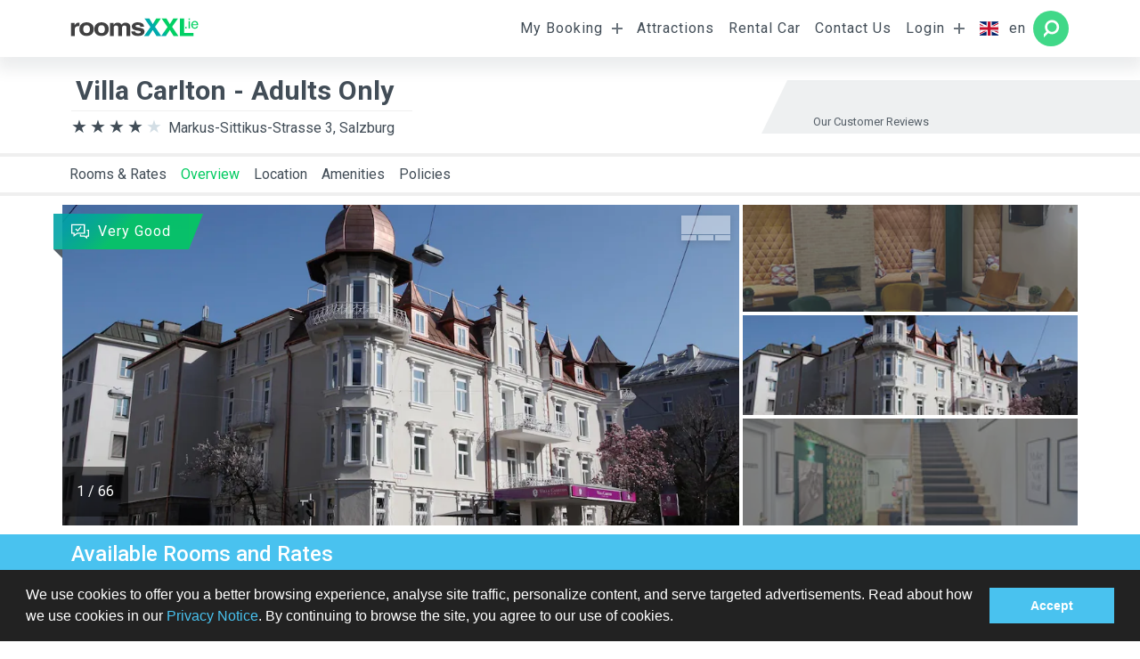

--- FILE ---
content_type: text/html; charset=UTF-8
request_url: https://www.roomsxxl.ie/hotel/61811
body_size: 19085
content:
<!DOCTYPE html>
	<html lang="en">
	<head><meta charset="UTF-8" />
<meta name="description" content="
				" />
<meta name="keywords" content="
				" />
<meta name="viewport" content="width=device-width, initial-scale=1.0, maximum-scale=1.0, user-scalable=no, shrink-to-fit=no">
<meta name="theme-color" content="#ffffff">
<meta http-equiv="X-UA-Compatible" content="IE=edge" />
<title>Villa Carlton - Adults Only</title>


<!--  Social Media Tags -->
<!--  Essential META Tags -->

<meta property="og:title" content="Villa Carlton - Adults Only">
<meta property="og:description" content="
				">
<meta property="og:image" content="//www.roomsxxl.ie/storage/logo/roomsXXL-share.png">
<meta property="og:url" content="https://www.roomsxxl.ie/hotel/61811?">
<meta name="twitter:card" content="
				">


<!--  Non-Essential, But Recommended -->

<meta property="og:site_name" content="roomsXXL.ie">
<meta name="twitter:image:alt" content="Villa Carlton - Adults Only">


<!--  Non-Essential, But Required for Analytics
<meta property="fb:app_id" content="your_app_id" />
<meta name="twitter:site" content="@website-username">
 -->

<!-- favicon -->
<link rel="apple-touch-icon" sizes="180x180" href="/storage/favicon/light/apple-touch-icon.png">
<link rel="icon" type="image/png" sizes="32x32" href="/storage/favicon/light/favicon-32x32.png">
<link rel="icon" type="image/png" sizes="16x16" href="/storage/favicon/light/favicon-16x16.png">
<link rel="manifest" href="/storage/favicon/light/site.webmanifest">
<link rel="mask-icon" href="/storage/favicon/light/safari-pinned-tab.svg" color="#5bbad5">
<meta name="msapplication-TileColor" content="#ffffff">
<meta name="theme-color" content="#ffffff">


<!--[if IE 8]><![endif]-->
<!--[if IE 9]><![endif]-->
<!--[if gt IE 9]><!-->

<!-- prefetch & preload files -->

<link rel="dns-prefetch" href="//fonts.googleapis.com" />
<link rel="dns-prefetch" href="//widget.trustpilot.com" />
<link rel="dns-prefetch" href="//maps.googleapis.com" />
<link rel="dns-prefetch" href="//api.tomtom.com" />
<link rel="preload" href="//fonts.googleapis.com/css?family=Roboto:100,100i,300,300i,400,400i,500,500i,700,700i,900,900i&display=swap"  as="style"  />
<link href="//fonts.googleapis.com/css?family=Roboto:100,100i,300,300i,400,400i,500,500i,700,700i,900,900i&display=swap" rel="stylesheet" type="text/css" />
<link href="/themes/rxxl4/css/vendor/bootstrap-v-1.0.1.min.css" rel="stylesheet" type="text/css" />
<link href="/themes/rxxl4/css/app-v-1.0.2.min.css" rel="stylesheet" type="text/css" />
<link href="https://api.tomtom.com/maps-sdk-for-web/cdn/6.x/6.25.0/maps/maps.css" rel="stylesheet" type="text/css" />
    	<link rel="stylesheet" type="text/css" href="//cdnjs.cloudflare.com/ajax/libs/cookieconsent2/3.0.3/cookieconsent.min.css" />
    	<script src="//cdnjs.cloudflare.com/ajax/libs/cookieconsent2/3.0.3/cookieconsent.min.js"></script>
    	<script>
    	window.addEventListener("load", function(){
    	    window.cookieconsent.initialise({
    	    
    	        palette: {
    	        popup: {
    	        background: "#222222",
    	        text: "#ffffff",
    	        
    	    },
    	    button: {
    	    background: "#49c2ef",
    	    text: "#fff"
    	    }
    	    },
    	    content: {
    	    message:"We use cookies to offer you a better browsing experience, analyse site traffic, personalize content, and serve targeted advertisements. Read about how we use cookies in our <a href=\"/privacypolicy\">Privacy Notice</a>. By continuing to browse the site, you agree to our use of cookies.",
    	    dismiss:"Accept",
    	    link : false,
    	    
    	    }
    	    })});
        
    	</script>
		</head>
	<body id="top">
		<main class="wrapper">
						<header class="header">
				<nav class="navbar navbar-expand-lg fixed-top p-0" data-html2canvas-ignore="true">
	<div class="container p-0">
		<a class="navbar-brand" href='/' title="roomsXXL.ie"> <img src="/storage/logo/ie.svg" /></a>
		<div class="float-right buttons-container">
							<button class="navbar-toggler collapsed best-offer-caller hidden" data-toggle="collapse" type="button">
					<div class="animated-icon best-offer"></div>
				</button>
				<button class="navbar-toggler collapsed search js-nav-search" >
					<div class="animated-icon search"></div>
				</button>
						<button class="navbar-toggler js-main-menu-btn collapsed" type="button" data-toggle="collapse" data-target="#main-menu">
				<div class="animated-icon ">
					<span></span><span></span><span></span>
				</div>
			</button>
		</div>
		<div class="navbar-collapse collapse " id="main-menu">
			<ul class="navbar-nav ml-auto">
									
					<li class="nav-item d-md-block d-lg-none"><a class="nav-link waves-effect waves-light scrollto" href="#rooms-and-rates">Rooms &amp; Rates</a></li>
					<li class="nav-item d-md-block d-lg-none"><a class="nav-link waves-effect waves-light scrollto" href="#overview">Overview</a></li>
					<li class="nav-item d-md-block d-lg-none"><a class="nav-link waves-effect waves-light scrollto" href="#location">Location</a></li>
					<li class="nav-item d-md-block d-lg-none"><a class="nav-link waves-effect waves-light scrollto" href="#amenities">Amenities</a></li>
					<li class="nav-item d-md-block d-lg-none"><a class="nav-link waves-effect waves-light scrollto" href="#hotel-policy">Policies</a></li>
					<li class="nav-item d-md-block d-lg-none"><a class="nav-link waves-effect waves-light" href="/search?sqh=">Back to search results</a></li>
										<li class="nav-item dropdown d-none d-lg-block ">
							<a class="nav-link dropdown-toggle" href="#" id="nav-voucher" data-toggle="dropdown" aria-haspopup="true" aria-expanded="false">
								My Booking							</a>
													<div class="dropdown-menu dropdown-menu-center dropdown-menu-md-right pt-2 nav-voucher"  aria-labelledby="nav-voucher">
								<form class="form-inline needs-validation" method="post" action="/voucher" novalidate>
	<div class="row w-100 m-0 px-3">
		<p class="col-12">
			<small>Please provide your booking code and the last name of the purchaser to get access to your booking details:</small>
		</p>
		<div class="col-12 mb-1">
			<fieldset class="form-group form--fieldset---input col-12">
				<input type="text" class="form-control" name="lastname" id="lastname" value="" autocomplete="off" required /> <label for="lastname">Last Name</label>
				<span class="invalid-feedback" data-default="Last name required"></span>
			</fieldset>
		</div>
		<div class="col-12">
			<fieldset class="form-group form--fieldset---input col-12">
				<input type="text" class="form-control" minlength="7" maxlength="7" onkeyup="this.value = this.value.toUpperCase();" name="booking_code" id="booking_code" value="" autocomplete="off" required />
					<label for="booking_code">Booking Code</label>
					<span class="invalid-feedback" data-default="Invalid format"></span>
			</fieldset>
		</div>
		<div class="col-12 mb-1">
			<fieldset class="form-group  form--fieldset---input col-12 no-border">
				<button type="submit" name="accessbookingsubmit" class="button--link button--link---dark w-100 ml-auto">
					Sign in					<i class="button--link---arrow"></i>
				</button>
			</fieldset>
		</div>
	</div>
</form>							</div>
												</li>
						
						<li class="nav-item d-none d-lg-block ">
							<a class="nav-link " href="https://www.getyourguide.de/s/?q=New York City&partner_id=ULMPIA1&placement=menu-bar&cmp=menu" target='_blank'>Attractions</a>
												</li>
						
						<li class="nav-item d-none d-lg-block ">
							<a class="nav-link " href="/rentalcar" >Rental Car</a>
												</li>
						
						<li class="nav-item d-none d-lg-block ">
							<a class="nav-link js-contact-us" href="/contact" >Contact Us</a>
												</li>
												<li class="nav-item dropdown d-none d-lg-block ">
							<a class="nav-link dropdown-toggle" href="#" id="nav-login" data-toggle="dropdown" aria-haspopup="true" aria-expanded="false">
								Login							</a>
													<div class="dropdown-menu dropdown-menu-center dropdown-menu-md-right pt-2 nav-login" data-response="nav-login" aria-labelledby="nav-login">
								
<form class="form-inline ajax-form-needs-validation form-login form-login--menu js-ajax-from" 
data-response=".nav-login"
method="post" action="/login" novalidate>
	<div class="row w-100 m-0 p-3">
		<div class="col-12 mb-1">
			<fieldset class="form-group form--fieldset---input col-12">
				<input type="email" class="form-control" name="email" value="" 
				pattern="[^@\s]+@[^@\s]+\.[^@\s]+"
				autocomplete="off" required /> 
				<label for="email">E-mail</label>
				<span class="invalid-feedback" data-default="E-Mail required"></span>
			</fieldset>
		</div>
		<div class="col-12">
			<fieldset class="form-group form--fieldset---input col-12">
				<input type="password" class="form-control input-password" minlength="6" maxlength="20" name="password" pattern="(?=.*\d)\w+.{6,50}" value="" autocomplete="off" required />
					<label for="password">Password</label>
					<span class="invalid-feedback" data-default="Invalid format"></span>
					<span class="btn-input password-control icon-rxxl--container icon-rxxl---eye"></span>
			</fieldset>
		</div>
		<div class="col-12 mt-2">		
			<fieldset class="form-group form--fieldset---checkbox ">
				<label for="staysignedin">
				<span>Remember me</span>
				</label>
				<input type="checkbox" class="form-control" name="staysignedin" id="staysignedin" value="on"  autocomplete="off" />
				<i class="ckeckbox"></i>
			</fieldset>
			<br clear="all" />
		</div>
		<div class="col-12 mb-1">
			<fieldset class="form-group  form--fieldset---input col-12 no-border">
				<button type="submit" class="button--link button--link---dark w-100 ml-auto">
					Sign in					<i class="button--link---arrow"></i>
				</button>
			</fieldset>
		</div>
	</div>
	<input type="hidden" value="1" name="loginsubmit" required />
	<input type="hidden" value="SELECT" name="__METHOD__" required />
	<input type="hidden" value="UIQahbTvATeN/HKvsxyZtzljCu33ZFYigpWe+6oPAmE=" name="__TOKEN__" required />
	<hr>
</form>
<nav class="nav flex-column">
  <a class="nav-link js-modal" data-size="small" 
  data-title="Forgot password?"
  href="/forgot"><small class="ml-3">Forgot password?</small></a>
  <a class="nav-link js-modal" 
  data-title="Sign up"
  href="/signup"><small class="ml-3">Sign up</small></a>
</nav>
							</div>
												</li>
													<li class="nav-item disabled d-none d-lg-block ">
								<a class="nav-link " href="#" id="languages">
									<span class="flag-icon flag-icon-gb"></span>
									<span>en</span>
								</a>
							</li>
																	<li class="nav-item dropdown search-button round">
							<a class="nav-link dropdown-toggle" href="#" id="nav-search-form" data-toggle="dropdown" aria-haspopup="true" aria-expanded="false">
								<span>Search Hotels</span>
							</a>
							<div id="menu-search-form" class="dropdown-menu nav---search-form---container js-search-body" aria-labelledby="nav-search-form">
								<div class="form---search--container" >
	<div class="container">
		<div class="form---search row mx-auto">	
			<h4 class="p-4 nav-form-title">Search Hotels</h4>
			<span class="btn-plus js-close-nav-form"></span>
			<form   class="form-row needs-validation py-2 js-search-form justify-content-center" 
				    id="check-availabilities" 
				    method="post" 
				    autocomplete="off"  
				    action="/search"
				    data-search-title="Search Hotels" 
					data-edit-title="Check Availability &amp; Rates" 
					data-search-action="/search" 
					data-edit-action="" 
					data-search-btn="Search" 
					data-edit-btn="Check Availability" 
				    novalidate >
			
				<input type="hidden" id="autocomplete_id" name="autocomplete_id" value="28328" />
				<input type="hidden" name="region_id" id="region_id" value="3350" />
				<input type="hidden" name="hotel_id" id="hotel_id" value="0" />
				<input type="hidden" class="arrivalformatted" name="arrival" value="2025-12-04" />
				<input type="hidden" class="departureformatted" name="departure" value="2025-12-11" />	
				<input type="hidden" name="newavailabilities" value="1" />
				
				<fieldset class="form-group col-12 col-lg-3 autocomplete pb-md-3 pb-lg-0">
					<label for="destination">Destination</label>
					<input	type="text"
							class="form-control auto-complete"
							id="ac_custom"
							name="region_autocomplete"
							placeholder="e.g. Las Vegas"
							value="Salzburg, Salzburg State, Austria"
							autocomplete="nope"
							required />
					<span class="invalid-feedback">You must choose a destination or hotel.</span>
				</fieldset>
				
				<fieldset class="form-group col-6 col-md-3 col-lg-1-5 daterange">
					<label for="arrivaldisplay">Arrival</label>
					<input	class="form-control arrival"
							name="arrivaldisplay"
							placeholder="04/12/2025"
							type="text"
							value="04/12/2025"
							readonly />
					<div class="invalid-feedback">Arrival</div>
				</fieldset>
				<fieldset class="form-group col-6 col-md-3 col-lg-1-5 daterange">
					<label for="arrivaldisplay">Departure</label>
					<input	class="form-control departure" name="departuredisplay"
							placeholder="05/12/2025" 
							type="text"
							value="05/12/2025"
							readonly />
					<div class="invalid-feedback">Departure</div>
				</fieldset>
				<fieldset class="form-group col-6 col-md-3 col-lg-1-5 ">
					<label for="nadults">Room Occupancy</label> 
					<select name="nadults">
						<option value="1" >1 Adult</option><option value="2" selected>2 Adults</option><option value="3" >3 Adults</option><option value="4" >4 Adults</option><option value="5" >5 Adults</option>					</select>
				</fieldset>
				<fieldset class="form-group col-6 col-md-3 col-lg-1-5 ">
					<label for="nrooms">Rooms</label>
					<select name="nrooms">
						<option value="1" >1</option><option value="2" >2</option><option value="3" >3</option><option value="4" >4</option><option value="5" >5</option>					</select>
				</fieldset>
				<fieldset class="form-group col-12 col-md-12 col-lg-2 js-button-nav-search">
					<button type="submit" name="searchsubmit" class="button--link w-100 ml-auto"					
						 data-label-availabilities="Check Availability"
				   		 data-label-search="Search"
					 >
						Search						<i class="button--link---arrow"></i>
					</button>
				</fieldset>
			</form>					
		</div>
	</div>
</div>


							</div>
						</li>
								</ul>
		</div>
	</div>
</nav>


<div id="help-center" class="component---help-center">
	<div class="container">
		<div class="component---help-center--message">
			<h4>general_help_center_title</h4>
			general_help_center_description			
		 	<span class="btn--close js-close"></span>
		</div>
		
	</div>
</div>			</header>
			<section>
				
<div class="container top--space">
	<div class="row relative py-0 py-md-3 ml-0 ml-md-2 ml-lg-0">		
<div class="component---hotel-header w-100">
	<h1>
		<strong>Villa Carlton - Adults Only</strong>
	</h1>
	<div class="address">
		<div class="component--category">
			<div class="component--category---percent width--80--percent"></div>
		</div>
		Markus-Sittikus-Strasse 3, Salzburg			</div>
	<div class="component---header-widget d-none d-md-block">
		<div	data-locale="en-GB" 
				data-tags="en"
				data-stars="4,5"
				data-template-id="5419b732fbfb950b10de65e5" 
				data-businessunit-id="58595a680000ff000599738f" 
				data-style-height="25px" 
				data-style-width="100%"
		class="trustpilot-widget" >
			<a href="https://www.trustpilot.com/review/www.roomsxxl.com" target="_blank" rel="noopener">
				<img src="/storage/images/trustpilot/trustpilot-logo.svg" />
			</a>
		</div>
		<span class="reviewed">Our Customer Reviews</span>
	</div>
</div>	</div>		
</div>

<div class="component---banner-container container p-0">
	<div id="banner-best-offer" class="component---banner-box">
		<div class="box--header">
			<div class="utils--spinner white active">
				<div class="rect1"></div>
				<div class="rect2"></div>
				<div class="rect3"></div>
				<div class="rect4"></div>
				<div class="rect5"></div>
			</div>
			<div class="best-deal-container">
				<div class="best-deal-info">
					<span>per room</span> <span>per night</span>
				</div>
				<div id="best-deal-price" class="best-deal-price"></div>
			</div>
			<a data-toggle="collapse" href="#banner-body" aria-expanded="true" aria-controls="banner-body" id="banner-box" class="close"> </a>
		</div>
		<div class="collapse" id="banner-body" aria-labelledby="banner-box">
			<h1>
				Best Deal				<div class="utils---traking left right-pos null m-0"></div>
			</h1>
			<div class="box--body">
				<h4 class="room-title py-1"></h4>
				<div class="m-0 p-0">
					<table class="m-0 p-0 mb-2 w-100">
						<tr>
							<td class="room-board border p-1"></td>
							<td class="room-payment-method border p-1"></td>
						</tr>
						<tr>
							<td colspan="2" class="room-cancellation border p-1"></td>
						</tr>
					</table>
					<table class=" m-0 p-0 w-100">
						<tr>
							<td class="">Arrival: </td>
							<td class="text-right">01/01/1970</td>
						</tr>
						<tr>
							<td>Departure: </td>							
							<td class="text-right">01/01/1970</td>
						</tr>
						<tr>
							<td>Rooms & Guests: </td>
							<td class="text-right">
								Room ×
								Adult												
							</td>
						</tr>
					</table>
				</div>
			</div>
			<div class="box--footer">
				<a href="#" id="best-deal-link" class="row mx-2 js-track relative justify-content-center button--link button--link---white" data-trackid="bo-btn" data-trackhash="b395a21e488db41e3445a2577633ccf4" >
					Book					<i class="button--link---arrow"></i>
				</a>
			</div>
		</div>
	</div>
</div><nav class="navbar navbar-expand nav--hotel d-none d-lg-block">
	<div class="container">
		<ul class="navbar-nav mr-auto">
			<li class="nav-item"><a class="nav-link scrollto" href="#rooms-and-rates">Rooms &amp; Rates</a></li>
			<li class="nav-item active hover"><a class="nav-link scrollto" href="#overview">Overview</a></li>
			<li class="nav-item"><a class="nav-link scrollto" href="#location">Location</a></li>
			<li class="nav-item"><a class="nav-link scrollto" href="#amenities">Amenities</a></li>
			<li class="nav-item"><a class="nav-link scrollto" href="#hotel-policy">Policies</a></li>
		</ul>
		<table class="float-right">
			<tr>
				<td class="p-0">
					<button class="best-offer-caller hidden m-0" type="button">
						<span>Best Deal</span> <i class="icon-rxxl--container"></i> <span class="price">0.00</span>
					</button>
				</td>
			<tr>		
		</table>
	</div>
</nav>
<div class="hotel">
	<div id="overview" class="section">
		<div class="container">
			<div class="row row-eq-height"><div class="utils---outher-box col-12 col-md-8 col-2k-9 m-0 p-0 relative">
	<button class="slider-behavior js-gallery-hotel"></button> 	<!--   -->
	<div class="swiper-container gallery-top">
		<div class="swiper-wrapper">
		 				<div class='swiper-slide'>
					<img data-src="//i.travelapi.com/lodging/1000000/430000/421400/421390/81ccf7f7_z.jpg" class="swiper-lazy">
					<div class="utils--spinner" ><div class="rect1"></div><div class="rect2"></div><div class="rect3"></div><div class="rect4"></div><div class="rect5"></div></div>
				</div>			
				<div class="swiper-pagination"></div>
						<div class='swiper-slide'>
					<img data-src="//i.travelapi.com/lodging/1000000/430000/421400/421390/8e1861bf_z.jpg" class="swiper-lazy">
					<div class="utils--spinner" ><div class="rect1"></div><div class="rect2"></div><div class="rect3"></div><div class="rect4"></div><div class="rect5"></div></div>
				</div>			
				<div class="swiper-pagination"></div>
						<div class='swiper-slide'>
					<img data-src="//i.travelapi.com/lodging/1000000/430000/421400/421390/378b6c18_z.jpg" class="swiper-lazy">
					<div class="utils--spinner" ><div class="rect1"></div><div class="rect2"></div><div class="rect3"></div><div class="rect4"></div><div class="rect5"></div></div>
				</div>			
				<div class="swiper-pagination"></div>
						<div class='swiper-slide'>
					<img data-src="//i.travelapi.com/lodging/1000000/430000/421400/421390/e8f610a9_z.jpg" class="swiper-lazy">
					<div class="utils--spinner" ><div class="rect1"></div><div class="rect2"></div><div class="rect3"></div><div class="rect4"></div><div class="rect5"></div></div>
				</div>			
				<div class="swiper-pagination"></div>
						<div class='swiper-slide'>
					<img data-src="//i.travelapi.com/lodging/1000000/430000/421400/421390/13216b33_z.jpg" class="swiper-lazy">
					<div class="utils--spinner" ><div class="rect1"></div><div class="rect2"></div><div class="rect3"></div><div class="rect4"></div><div class="rect5"></div></div>
				</div>			
				<div class="swiper-pagination"></div>
						<div class='swiper-slide'>
					<img data-src="//i.travelapi.com/lodging/1000000/430000/421400/421390/89dac88a_z.jpg" class="swiper-lazy">
					<div class="utils--spinner" ><div class="rect1"></div><div class="rect2"></div><div class="rect3"></div><div class="rect4"></div><div class="rect5"></div></div>
				</div>			
				<div class="swiper-pagination"></div>
						<div class='swiper-slide'>
					<img data-src="//i.travelapi.com/lodging/1000000/430000/421400/421390/0dc65ced_z.jpg" class="swiper-lazy">
					<div class="utils--spinner" ><div class="rect1"></div><div class="rect2"></div><div class="rect3"></div><div class="rect4"></div><div class="rect5"></div></div>
				</div>			
				<div class="swiper-pagination"></div>
						<div class='swiper-slide'>
					<img data-src="//i.travelapi.com/lodging/1000000/430000/421400/421390/7bb2a99b_z.jpg" class="swiper-lazy">
					<div class="utils--spinner" ><div class="rect1"></div><div class="rect2"></div><div class="rect3"></div><div class="rect4"></div><div class="rect5"></div></div>
				</div>			
				<div class="swiper-pagination"></div>
						<div class='swiper-slide'>
					<img data-src="//i.travelapi.com/lodging/1000000/430000/421400/421390/cb50b7c2_z.jpg" class="swiper-lazy">
					<div class="utils--spinner" ><div class="rect1"></div><div class="rect2"></div><div class="rect3"></div><div class="rect4"></div><div class="rect5"></div></div>
				</div>			
				<div class="swiper-pagination"></div>
						<div class='swiper-slide'>
					<img data-src="//i.travelapi.com/lodging/1000000/430000/421400/421390/fff78a7c_z.jpg" class="swiper-lazy">
					<div class="utils--spinner" ><div class="rect1"></div><div class="rect2"></div><div class="rect3"></div><div class="rect4"></div><div class="rect5"></div></div>
				</div>			
				<div class="swiper-pagination"></div>
						<div class='swiper-slide'>
					<img data-src="//i.travelapi.com/lodging/1000000/430000/421400/421390/03ba3690_z.jpg" class="swiper-lazy">
					<div class="utils--spinner" ><div class="rect1"></div><div class="rect2"></div><div class="rect3"></div><div class="rect4"></div><div class="rect5"></div></div>
				</div>			
				<div class="swiper-pagination"></div>
						<div class='swiper-slide'>
					<img data-src="//i.travelapi.com/lodging/1000000/430000/421400/421390/91339e36_z.jpg" class="swiper-lazy">
					<div class="utils--spinner" ><div class="rect1"></div><div class="rect2"></div><div class="rect3"></div><div class="rect4"></div><div class="rect5"></div></div>
				</div>			
				<div class="swiper-pagination"></div>
						<div class='swiper-slide'>
					<img data-src="//i.travelapi.com/lodging/1000000/430000/421400/421390/15df3051_z.jpg" class="swiper-lazy">
					<div class="utils--spinner" ><div class="rect1"></div><div class="rect2"></div><div class="rect3"></div><div class="rect4"></div><div class="rect5"></div></div>
				</div>			
				<div class="swiper-pagination"></div>
						<div class='swiper-slide'>
					<img data-src="//i.travelapi.com/lodging/1000000/430000/421400/421390/ed94e8e1_z.jpg" class="swiper-lazy">
					<div class="utils--spinner" ><div class="rect1"></div><div class="rect2"></div><div class="rect3"></div><div class="rect4"></div><div class="rect5"></div></div>
				</div>			
				<div class="swiper-pagination"></div>
						<div class='swiper-slide'>
					<img data-src="//i.travelapi.com/lodging/1000000/430000/421400/421390/fb794447_z.jpg" class="swiper-lazy">
					<div class="utils--spinner" ><div class="rect1"></div><div class="rect2"></div><div class="rect3"></div><div class="rect4"></div><div class="rect5"></div></div>
				</div>			
				<div class="swiper-pagination"></div>
						<div class='swiper-slide'>
					<img data-src="//i.travelapi.com/lodging/1000000/430000/421400/421390/fcf1536e_z.jpg" class="swiper-lazy">
					<div class="utils--spinner" ><div class="rect1"></div><div class="rect2"></div><div class="rect3"></div><div class="rect4"></div><div class="rect5"></div></div>
				</div>			
				<div class="swiper-pagination"></div>
						<div class='swiper-slide'>
					<img data-src="//i.travelapi.com/lodging/1000000/430000/421400/421390/d1810b90_z.jpg" class="swiper-lazy">
					<div class="utils--spinner" ><div class="rect1"></div><div class="rect2"></div><div class="rect3"></div><div class="rect4"></div><div class="rect5"></div></div>
				</div>			
				<div class="swiper-pagination"></div>
						<div class='swiper-slide'>
					<img data-src="//i.travelapi.com/lodging/1000000/430000/421400/421390/d5cb7f50_z.jpg" class="swiper-lazy">
					<div class="utils--spinner" ><div class="rect1"></div><div class="rect2"></div><div class="rect3"></div><div class="rect4"></div><div class="rect5"></div></div>
				</div>			
				<div class="swiper-pagination"></div>
						<div class='swiper-slide'>
					<img data-src="//i.travelapi.com/lodging/1000000/430000/421400/421390/d6f632e9_z.jpg" class="swiper-lazy">
					<div class="utils--spinner" ><div class="rect1"></div><div class="rect2"></div><div class="rect3"></div><div class="rect4"></div><div class="rect5"></div></div>
				</div>			
				<div class="swiper-pagination"></div>
						<div class='swiper-slide'>
					<img data-src="//i.travelapi.com/lodging/1000000/430000/421400/421390/5e27273b_z.jpg" class="swiper-lazy">
					<div class="utils--spinner" ><div class="rect1"></div><div class="rect2"></div><div class="rect3"></div><div class="rect4"></div><div class="rect5"></div></div>
				</div>			
				<div class="swiper-pagination"></div>
						<div class='swiper-slide'>
					<img data-src="//i.travelapi.com/lodging/1000000/430000/421400/421390/99f17d26_z.jpg" class="swiper-lazy">
					<div class="utils--spinner" ><div class="rect1"></div><div class="rect2"></div><div class="rect3"></div><div class="rect4"></div><div class="rect5"></div></div>
				</div>			
				<div class="swiper-pagination"></div>
						<div class='swiper-slide'>
					<img data-src="//i.travelapi.com/lodging/1000000/430000/421400/421390/b6a07b6d_z.jpg" class="swiper-lazy">
					<div class="utils--spinner" ><div class="rect1"></div><div class="rect2"></div><div class="rect3"></div><div class="rect4"></div><div class="rect5"></div></div>
				</div>			
				<div class="swiper-pagination"></div>
						<div class='swiper-slide'>
					<img data-src="//i.travelapi.com/lodging/1000000/430000/421400/421390/021856b5_z.jpg" class="swiper-lazy">
					<div class="utils--spinner" ><div class="rect1"></div><div class="rect2"></div><div class="rect3"></div><div class="rect4"></div><div class="rect5"></div></div>
				</div>			
				<div class="swiper-pagination"></div>
						<div class='swiper-slide'>
					<img data-src="//i.travelapi.com/lodging/1000000/430000/421400/421390/923e0876_z.jpg" class="swiper-lazy">
					<div class="utils--spinner" ><div class="rect1"></div><div class="rect2"></div><div class="rect3"></div><div class="rect4"></div><div class="rect5"></div></div>
				</div>			
				<div class="swiper-pagination"></div>
						<div class='swiper-slide'>
					<img data-src="//i.travelapi.com/lodging/1000000/430000/421400/421390/4a53c7ac_z.jpg" class="swiper-lazy">
					<div class="utils--spinner" ><div class="rect1"></div><div class="rect2"></div><div class="rect3"></div><div class="rect4"></div><div class="rect5"></div></div>
				</div>			
				<div class="swiper-pagination"></div>
						<div class='swiper-slide'>
					<img data-src="//i.travelapi.com/lodging/1000000/430000/421400/421390/2b071127_z.jpg" class="swiper-lazy">
					<div class="utils--spinner" ><div class="rect1"></div><div class="rect2"></div><div class="rect3"></div><div class="rect4"></div><div class="rect5"></div></div>
				</div>			
				<div class="swiper-pagination"></div>
						<div class='swiper-slide'>
					<img data-src="//i.travelapi.com/lodging/1000000/430000/421400/421390/8c0910cd_z.jpg" class="swiper-lazy">
					<div class="utils--spinner" ><div class="rect1"></div><div class="rect2"></div><div class="rect3"></div><div class="rect4"></div><div class="rect5"></div></div>
				</div>			
				<div class="swiper-pagination"></div>
						<div class='swiper-slide'>
					<img data-src="//i.travelapi.com/lodging/1000000/430000/421400/421390/b9bfe448_z.jpg" class="swiper-lazy">
					<div class="utils--spinner" ><div class="rect1"></div><div class="rect2"></div><div class="rect3"></div><div class="rect4"></div><div class="rect5"></div></div>
				</div>			
				<div class="swiper-pagination"></div>
						<div class='swiper-slide'>
					<img data-src="//i.travelapi.com/lodging/1000000/430000/421400/421390/f5474564_z.jpg" class="swiper-lazy">
					<div class="utils--spinner" ><div class="rect1"></div><div class="rect2"></div><div class="rect3"></div><div class="rect4"></div><div class="rect5"></div></div>
				</div>			
				<div class="swiper-pagination"></div>
						<div class='swiper-slide'>
					<img data-src="//i.travelapi.com/lodging/1000000/430000/421400/421390/51663410_z.jpg" class="swiper-lazy">
					<div class="utils--spinner" ><div class="rect1"></div><div class="rect2"></div><div class="rect3"></div><div class="rect4"></div><div class="rect5"></div></div>
				</div>			
				<div class="swiper-pagination"></div>
						<div class='swiper-slide'>
					<img data-src="//i.travelapi.com/lodging/1000000/430000/421400/421390/c073345a_z.jpg" class="swiper-lazy">
					<div class="utils--spinner" ><div class="rect1"></div><div class="rect2"></div><div class="rect3"></div><div class="rect4"></div><div class="rect5"></div></div>
				</div>			
				<div class="swiper-pagination"></div>
						<div class='swiper-slide'>
					<img data-src="//i.travelapi.com/lodging/1000000/430000/421400/421390/df0a352e_z.jpg" class="swiper-lazy">
					<div class="utils--spinner" ><div class="rect1"></div><div class="rect2"></div><div class="rect3"></div><div class="rect4"></div><div class="rect5"></div></div>
				</div>			
				<div class="swiper-pagination"></div>
						<div class='swiper-slide'>
					<img data-src="//i.travelapi.com/lodging/1000000/430000/421400/421390/9ac9af38_z.jpg" class="swiper-lazy">
					<div class="utils--spinner" ><div class="rect1"></div><div class="rect2"></div><div class="rect3"></div><div class="rect4"></div><div class="rect5"></div></div>
				</div>			
				<div class="swiper-pagination"></div>
						<div class='swiper-slide'>
					<img data-src="//i.travelapi.com/lodging/1000000/430000/421400/421390/e2ca4621_z.jpg" class="swiper-lazy">
					<div class="utils--spinner" ><div class="rect1"></div><div class="rect2"></div><div class="rect3"></div><div class="rect4"></div><div class="rect5"></div></div>
				</div>			
				<div class="swiper-pagination"></div>
						<div class='swiper-slide'>
					<img data-src="//i.travelapi.com/lodging/1000000/430000/421400/421390/3db9b3da_z.jpg" class="swiper-lazy">
					<div class="utils--spinner" ><div class="rect1"></div><div class="rect2"></div><div class="rect3"></div><div class="rect4"></div><div class="rect5"></div></div>
				</div>			
				<div class="swiper-pagination"></div>
						<div class='swiper-slide'>
					<img data-src="//i.travelapi.com/lodging/1000000/430000/421400/421390/8ab52627_z.jpg" class="swiper-lazy">
					<div class="utils--spinner" ><div class="rect1"></div><div class="rect2"></div><div class="rect3"></div><div class="rect4"></div><div class="rect5"></div></div>
				</div>			
				<div class="swiper-pagination"></div>
						<div class='swiper-slide'>
					<img data-src="//i.travelapi.com/lodging/1000000/430000/421400/421390/23f4ea35_z.jpg" class="swiper-lazy">
					<div class="utils--spinner" ><div class="rect1"></div><div class="rect2"></div><div class="rect3"></div><div class="rect4"></div><div class="rect5"></div></div>
				</div>			
				<div class="swiper-pagination"></div>
						<div class='swiper-slide'>
					<img data-src="//i.travelapi.com/lodging/1000000/430000/421400/421390/1a147487_z.jpg" class="swiper-lazy">
					<div class="utils--spinner" ><div class="rect1"></div><div class="rect2"></div><div class="rect3"></div><div class="rect4"></div><div class="rect5"></div></div>
				</div>			
				<div class="swiper-pagination"></div>
						<div class='swiper-slide'>
					<img data-src="//i.travelapi.com/lodging/1000000/430000/421400/421390/2344a2f8_z.jpg" class="swiper-lazy">
					<div class="utils--spinner" ><div class="rect1"></div><div class="rect2"></div><div class="rect3"></div><div class="rect4"></div><div class="rect5"></div></div>
				</div>			
				<div class="swiper-pagination"></div>
						<div class='swiper-slide'>
					<img data-src="//i.travelapi.com/lodging/1000000/430000/421400/421390/cff14f8c_z.jpg" class="swiper-lazy">
					<div class="utils--spinner" ><div class="rect1"></div><div class="rect2"></div><div class="rect3"></div><div class="rect4"></div><div class="rect5"></div></div>
				</div>			
				<div class="swiper-pagination"></div>
						<div class='swiper-slide'>
					<img data-src="//i.travelapi.com/lodging/1000000/430000/421400/421390/586fc719_z.jpg" class="swiper-lazy">
					<div class="utils--spinner" ><div class="rect1"></div><div class="rect2"></div><div class="rect3"></div><div class="rect4"></div><div class="rect5"></div></div>
				</div>			
				<div class="swiper-pagination"></div>
						<div class='swiper-slide'>
					<img data-src="//i.travelapi.com/lodging/1000000/430000/421400/421390/b863d2d6_z.jpg" class="swiper-lazy">
					<div class="utils--spinner" ><div class="rect1"></div><div class="rect2"></div><div class="rect3"></div><div class="rect4"></div><div class="rect5"></div></div>
				</div>			
				<div class="swiper-pagination"></div>
						<div class='swiper-slide'>
					<img data-src="//i.travelapi.com/lodging/1000000/430000/421400/421390/3712a141_z.jpg" class="swiper-lazy">
					<div class="utils--spinner" ><div class="rect1"></div><div class="rect2"></div><div class="rect3"></div><div class="rect4"></div><div class="rect5"></div></div>
				</div>			
				<div class="swiper-pagination"></div>
						<div class='swiper-slide'>
					<img data-src="//i.travelapi.com/lodging/1000000/430000/421400/421390/d88b9224_z.jpg" class="swiper-lazy">
					<div class="utils--spinner" ><div class="rect1"></div><div class="rect2"></div><div class="rect3"></div><div class="rect4"></div><div class="rect5"></div></div>
				</div>			
				<div class="swiper-pagination"></div>
						<div class='swiper-slide'>
					<img data-src="//i.travelapi.com/lodging/1000000/430000/421400/421390/edc14078_z.jpg" class="swiper-lazy">
					<div class="utils--spinner" ><div class="rect1"></div><div class="rect2"></div><div class="rect3"></div><div class="rect4"></div><div class="rect5"></div></div>
				</div>			
				<div class="swiper-pagination"></div>
						<div class='swiper-slide'>
					<img data-src="//i.travelapi.com/lodging/1000000/430000/421400/421390/6bfe57c6_z.jpg" class="swiper-lazy">
					<div class="utils--spinner" ><div class="rect1"></div><div class="rect2"></div><div class="rect3"></div><div class="rect4"></div><div class="rect5"></div></div>
				</div>			
				<div class="swiper-pagination"></div>
						<div class='swiper-slide'>
					<img data-src="//i.travelapi.com/lodging/1000000/430000/421400/421390/a7d113cb_z.jpg" class="swiper-lazy">
					<div class="utils--spinner" ><div class="rect1"></div><div class="rect2"></div><div class="rect3"></div><div class="rect4"></div><div class="rect5"></div></div>
				</div>			
				<div class="swiper-pagination"></div>
						<div class='swiper-slide'>
					<img data-src="//i.travelapi.com/lodging/1000000/430000/421400/421390/eef56630_z.jpg" class="swiper-lazy">
					<div class="utils--spinner" ><div class="rect1"></div><div class="rect2"></div><div class="rect3"></div><div class="rect4"></div><div class="rect5"></div></div>
				</div>			
				<div class="swiper-pagination"></div>
						<div class='swiper-slide'>
					<img data-src="//i.travelapi.com/lodging/1000000/430000/421400/421390/0bd0317a_z.jpg" class="swiper-lazy">
					<div class="utils--spinner" ><div class="rect1"></div><div class="rect2"></div><div class="rect3"></div><div class="rect4"></div><div class="rect5"></div></div>
				</div>			
				<div class="swiper-pagination"></div>
						<div class='swiper-slide'>
					<img data-src="//i.travelapi.com/lodging/1000000/430000/421400/421390/00ce2baf_z.jpg" class="swiper-lazy">
					<div class="utils--spinner" ><div class="rect1"></div><div class="rect2"></div><div class="rect3"></div><div class="rect4"></div><div class="rect5"></div></div>
				</div>			
				<div class="swiper-pagination"></div>
						<div class='swiper-slide'>
					<img data-src="//i.travelapi.com/lodging/1000000/430000/421400/421390/5b8a087a_z.jpg" class="swiper-lazy">
					<div class="utils--spinner" ><div class="rect1"></div><div class="rect2"></div><div class="rect3"></div><div class="rect4"></div><div class="rect5"></div></div>
				</div>			
				<div class="swiper-pagination"></div>
						<div class='swiper-slide'>
					<img data-src="//i.travelapi.com/lodging/1000000/430000/421400/421390/050ed9a1_z.jpg" class="swiper-lazy">
					<div class="utils--spinner" ><div class="rect1"></div><div class="rect2"></div><div class="rect3"></div><div class="rect4"></div><div class="rect5"></div></div>
				</div>			
				<div class="swiper-pagination"></div>
						<div class='swiper-slide'>
					<img data-src="//i.travelapi.com/lodging/1000000/430000/421400/421390/3139c7f3_z.jpg" class="swiper-lazy">
					<div class="utils--spinner" ><div class="rect1"></div><div class="rect2"></div><div class="rect3"></div><div class="rect4"></div><div class="rect5"></div></div>
				</div>			
				<div class="swiper-pagination"></div>
						<div class='swiper-slide'>
					<img data-src="//i.travelapi.com/lodging/1000000/430000/421400/421390/34f7e121_z.jpg" class="swiper-lazy">
					<div class="utils--spinner" ><div class="rect1"></div><div class="rect2"></div><div class="rect3"></div><div class="rect4"></div><div class="rect5"></div></div>
				</div>			
				<div class="swiper-pagination"></div>
						<div class='swiper-slide'>
					<img data-src="//i.travelapi.com/lodging/1000000/430000/421400/421390/2434d5a4_z.jpg" class="swiper-lazy">
					<div class="utils--spinner" ><div class="rect1"></div><div class="rect2"></div><div class="rect3"></div><div class="rect4"></div><div class="rect5"></div></div>
				</div>			
				<div class="swiper-pagination"></div>
						<div class='swiper-slide'>
					<img data-src="//i.travelapi.com/lodging/1000000/430000/421400/421390/14a6e1d3_z.jpg" class="swiper-lazy">
					<div class="utils--spinner" ><div class="rect1"></div><div class="rect2"></div><div class="rect3"></div><div class="rect4"></div><div class="rect5"></div></div>
				</div>			
				<div class="swiper-pagination"></div>
						<div class='swiper-slide'>
					<img data-src="//i.travelapi.com/lodging/1000000/430000/421400/421390/98e91acc_z.jpg" class="swiper-lazy">
					<div class="utils--spinner" ><div class="rect1"></div><div class="rect2"></div><div class="rect3"></div><div class="rect4"></div><div class="rect5"></div></div>
				</div>			
				<div class="swiper-pagination"></div>
						<div class='swiper-slide'>
					<img data-src="//i.travelapi.com/lodging/1000000/430000/421400/421390/ad4870a8_z.jpg" class="swiper-lazy">
					<div class="utils--spinner" ><div class="rect1"></div><div class="rect2"></div><div class="rect3"></div><div class="rect4"></div><div class="rect5"></div></div>
				</div>			
				<div class="swiper-pagination"></div>
						<div class='swiper-slide'>
					<img data-src="//i.travelapi.com/lodging/1000000/430000/421400/421390/2f0bdb86_z.jpg" class="swiper-lazy">
					<div class="utils--spinner" ><div class="rect1"></div><div class="rect2"></div><div class="rect3"></div><div class="rect4"></div><div class="rect5"></div></div>
				</div>			
				<div class="swiper-pagination"></div>
						<div class='swiper-slide'>
					<img data-src="//i.travelapi.com/lodging/1000000/430000/421400/421390/6d659337_z.jpg" class="swiper-lazy">
					<div class="utils--spinner" ><div class="rect1"></div><div class="rect2"></div><div class="rect3"></div><div class="rect4"></div><div class="rect5"></div></div>
				</div>			
				<div class="swiper-pagination"></div>
						<div class='swiper-slide'>
					<img data-src="//i.travelapi.com/lodging/1000000/430000/421400/421390/83f19cc2_z.jpg" class="swiper-lazy">
					<div class="utils--spinner" ><div class="rect1"></div><div class="rect2"></div><div class="rect3"></div><div class="rect4"></div><div class="rect5"></div></div>
				</div>			
				<div class="swiper-pagination"></div>
						<div class='swiper-slide'>
					<img data-src="//i.travelapi.com/lodging/1000000/430000/421400/421390/2fd4e182_z.jpg" class="swiper-lazy">
					<div class="utils--spinner" ><div class="rect1"></div><div class="rect2"></div><div class="rect3"></div><div class="rect4"></div><div class="rect5"></div></div>
				</div>			
				<div class="swiper-pagination"></div>
						<div class='swiper-slide'>
					<img data-src="//i.travelapi.com/lodging/1000000/430000/421400/421390/67c8390d_z.jpg" class="swiper-lazy">
					<div class="utils--spinner" ><div class="rect1"></div><div class="rect2"></div><div class="rect3"></div><div class="rect4"></div><div class="rect5"></div></div>
				</div>			
				<div class="swiper-pagination"></div>
						<div class='swiper-slide'>
					<img data-src="//i.travelapi.com/lodging/1000000/430000/421400/421390/480ea4e2_z.jpg" class="swiper-lazy">
					<div class="utils--spinner" ><div class="rect1"></div><div class="rect2"></div><div class="rect3"></div><div class="rect4"></div><div class="rect5"></div></div>
				</div>			
				<div class="swiper-pagination"></div>
						<div class='swiper-slide'>
					<img data-src="//i.travelapi.com/lodging/1000000/430000/421400/421390/e5253960_z.jpg" class="swiper-lazy">
					<div class="utils--spinner" ><div class="rect1"></div><div class="rect2"></div><div class="rect3"></div><div class="rect4"></div><div class="rect5"></div></div>
				</div>			
				<div class="swiper-pagination"></div>
						<div class='swiper-slide'>
					<img data-src="//i.travelapi.com/lodging/1000000/430000/421400/421390/35892c2c_z.jpg" class="swiper-lazy">
					<div class="utils--spinner" ><div class="rect1"></div><div class="rect2"></div><div class="rect3"></div><div class="rect4"></div><div class="rect5"></div></div>
				</div>			
				<div class="swiper-pagination"></div>
				</div>
		<div class="swiper-container---quantity" data-total="66">0/66</div>
	</div>
			<div class="component---rating-tag">
			<span>
				very good			</span>
		</div>
	</div>
<div class="utils---outher-box col-12 col-md-4 col-2k-3 m-0 p-0">
	<div class="swiper-container gallery-thumbs">
		<div class="swiper-wrapper"> <div class="swiper-slide" data-id="0" ><img data-src="//i.travelapi.com/lodging/1000000/430000/421400/421390/81ccf7f7_b.jpg" class="swiper-lazy"></div><div class="swiper-slide" data-id="1" ><img data-src="//i.travelapi.com/lodging/1000000/430000/421400/421390/8e1861bf_b.jpg" class="swiper-lazy"></div><div class="swiper-slide" data-id="2" ><img data-src="//i.travelapi.com/lodging/1000000/430000/421400/421390/378b6c18_b.jpg" class="swiper-lazy"></div><div class="swiper-slide" data-id="3" ><img data-src="//i.travelapi.com/lodging/1000000/430000/421400/421390/e8f610a9_b.jpg" class="swiper-lazy"></div><div class="swiper-slide" data-id="4" ><img data-src="//i.travelapi.com/lodging/1000000/430000/421400/421390/13216b33_b.jpg" class="swiper-lazy"></div><div class="swiper-slide" data-id="5" ><img data-src="//i.travelapi.com/lodging/1000000/430000/421400/421390/89dac88a_b.jpg" class="swiper-lazy"></div><div class="swiper-slide" data-id="6" ><img data-src="//i.travelapi.com/lodging/1000000/430000/421400/421390/0dc65ced_b.jpg" class="swiper-lazy"></div><div class="swiper-slide" data-id="7" ><img data-src="//i.travelapi.com/lodging/1000000/430000/421400/421390/7bb2a99b_b.jpg" class="swiper-lazy"></div><div class="swiper-slide" data-id="8" ><img data-src="//i.travelapi.com/lodging/1000000/430000/421400/421390/cb50b7c2_b.jpg" class="swiper-lazy"></div><div class="swiper-slide" data-id="9" ><img data-src="//i.travelapi.com/lodging/1000000/430000/421400/421390/fff78a7c_b.jpg" class="swiper-lazy"></div><div class="swiper-slide" data-id="10" ><img data-src="//i.travelapi.com/lodging/1000000/430000/421400/421390/03ba3690_b.jpg" class="swiper-lazy"></div><div class="swiper-slide" data-id="11" ><img data-src="//i.travelapi.com/lodging/1000000/430000/421400/421390/91339e36_b.jpg" class="swiper-lazy"></div><div class="swiper-slide" data-id="12" ><img data-src="//i.travelapi.com/lodging/1000000/430000/421400/421390/15df3051_b.jpg" class="swiper-lazy"></div><div class="swiper-slide" data-id="13" ><img data-src="//i.travelapi.com/lodging/1000000/430000/421400/421390/ed94e8e1_b.jpg" class="swiper-lazy"></div><div class="swiper-slide" data-id="14" ><img data-src="//i.travelapi.com/lodging/1000000/430000/421400/421390/fb794447_b.jpg" class="swiper-lazy"></div><div class="swiper-slide" data-id="15" ><img data-src="//i.travelapi.com/lodging/1000000/430000/421400/421390/fcf1536e_b.jpg" class="swiper-lazy"></div><div class="swiper-slide" data-id="16" ><img data-src="//i.travelapi.com/lodging/1000000/430000/421400/421390/d1810b90_b.jpg" class="swiper-lazy"></div><div class="swiper-slide" data-id="17" ><img data-src="//i.travelapi.com/lodging/1000000/430000/421400/421390/d5cb7f50_b.jpg" class="swiper-lazy"></div><div class="swiper-slide" data-id="18" ><img data-src="//i.travelapi.com/lodging/1000000/430000/421400/421390/d6f632e9_b.jpg" class="swiper-lazy"></div><div class="swiper-slide" data-id="19" ><img data-src="//i.travelapi.com/lodging/1000000/430000/421400/421390/5e27273b_b.jpg" class="swiper-lazy"></div><div class="swiper-slide" data-id="20" ><img data-src="//i.travelapi.com/lodging/1000000/430000/421400/421390/99f17d26_b.jpg" class="swiper-lazy"></div><div class="swiper-slide" data-id="21" ><img data-src="//i.travelapi.com/lodging/1000000/430000/421400/421390/b6a07b6d_b.jpg" class="swiper-lazy"></div><div class="swiper-slide" data-id="22" ><img data-src="//i.travelapi.com/lodging/1000000/430000/421400/421390/021856b5_b.jpg" class="swiper-lazy"></div><div class="swiper-slide" data-id="23" ><img data-src="//i.travelapi.com/lodging/1000000/430000/421400/421390/923e0876_b.jpg" class="swiper-lazy"></div><div class="swiper-slide" data-id="24" ><img data-src="//i.travelapi.com/lodging/1000000/430000/421400/421390/4a53c7ac_b.jpg" class="swiper-lazy"></div><div class="swiper-slide" data-id="25" ><img data-src="//i.travelapi.com/lodging/1000000/430000/421400/421390/2b071127_b.jpg" class="swiper-lazy"></div><div class="swiper-slide" data-id="26" ><img data-src="//i.travelapi.com/lodging/1000000/430000/421400/421390/8c0910cd_b.jpg" class="swiper-lazy"></div><div class="swiper-slide" data-id="27" ><img data-src="//i.travelapi.com/lodging/1000000/430000/421400/421390/b9bfe448_b.jpg" class="swiper-lazy"></div><div class="swiper-slide" data-id="28" ><img data-src="//i.travelapi.com/lodging/1000000/430000/421400/421390/f5474564_b.jpg" class="swiper-lazy"></div><div class="swiper-slide" data-id="29" ><img data-src="//i.travelapi.com/lodging/1000000/430000/421400/421390/51663410_b.jpg" class="swiper-lazy"></div><div class="swiper-slide" data-id="30" ><img data-src="//i.travelapi.com/lodging/1000000/430000/421400/421390/c073345a_b.jpg" class="swiper-lazy"></div><div class="swiper-slide" data-id="31" ><img data-src="//i.travelapi.com/lodging/1000000/430000/421400/421390/df0a352e_b.jpg" class="swiper-lazy"></div><div class="swiper-slide" data-id="32" ><img data-src="//i.travelapi.com/lodging/1000000/430000/421400/421390/9ac9af38_b.jpg" class="swiper-lazy"></div><div class="swiper-slide" data-id="33" ><img data-src="//i.travelapi.com/lodging/1000000/430000/421400/421390/e2ca4621_b.jpg" class="swiper-lazy"></div><div class="swiper-slide" data-id="34" ><img data-src="//i.travelapi.com/lodging/1000000/430000/421400/421390/3db9b3da_b.jpg" class="swiper-lazy"></div><div class="swiper-slide" data-id="35" ><img data-src="//i.travelapi.com/lodging/1000000/430000/421400/421390/8ab52627_b.jpg" class="swiper-lazy"></div><div class="swiper-slide" data-id="36" ><img data-src="//i.travelapi.com/lodging/1000000/430000/421400/421390/23f4ea35_b.jpg" class="swiper-lazy"></div><div class="swiper-slide" data-id="37" ><img data-src="//i.travelapi.com/lodging/1000000/430000/421400/421390/1a147487_b.jpg" class="swiper-lazy"></div><div class="swiper-slide" data-id="38" ><img data-src="//i.travelapi.com/lodging/1000000/430000/421400/421390/2344a2f8_b.jpg" class="swiper-lazy"></div><div class="swiper-slide" data-id="39" ><img data-src="//i.travelapi.com/lodging/1000000/430000/421400/421390/cff14f8c_b.jpg" class="swiper-lazy"></div><div class="swiper-slide" data-id="40" ><img data-src="//i.travelapi.com/lodging/1000000/430000/421400/421390/586fc719_b.jpg" class="swiper-lazy"></div><div class="swiper-slide" data-id="41" ><img data-src="//i.travelapi.com/lodging/1000000/430000/421400/421390/b863d2d6_b.jpg" class="swiper-lazy"></div><div class="swiper-slide" data-id="42" ><img data-src="//i.travelapi.com/lodging/1000000/430000/421400/421390/3712a141_b.jpg" class="swiper-lazy"></div><div class="swiper-slide" data-id="43" ><img data-src="//i.travelapi.com/lodging/1000000/430000/421400/421390/d88b9224_b.jpg" class="swiper-lazy"></div><div class="swiper-slide" data-id="44" ><img data-src="//i.travelapi.com/lodging/1000000/430000/421400/421390/edc14078_b.jpg" class="swiper-lazy"></div><div class="swiper-slide" data-id="45" ><img data-src="//i.travelapi.com/lodging/1000000/430000/421400/421390/6bfe57c6_b.jpg" class="swiper-lazy"></div><div class="swiper-slide" data-id="46" ><img data-src="//i.travelapi.com/lodging/1000000/430000/421400/421390/a7d113cb_b.jpg" class="swiper-lazy"></div><div class="swiper-slide" data-id="47" ><img data-src="//i.travelapi.com/lodging/1000000/430000/421400/421390/eef56630_b.jpg" class="swiper-lazy"></div><div class="swiper-slide" data-id="48" ><img data-src="//i.travelapi.com/lodging/1000000/430000/421400/421390/0bd0317a_b.jpg" class="swiper-lazy"></div><div class="swiper-slide" data-id="49" ><img data-src="//i.travelapi.com/lodging/1000000/430000/421400/421390/00ce2baf_b.jpg" class="swiper-lazy"></div><div class="swiper-slide" data-id="50" ><img data-src="//i.travelapi.com/lodging/1000000/430000/421400/421390/5b8a087a_b.jpg" class="swiper-lazy"></div><div class="swiper-slide" data-id="51" ><img data-src="//i.travelapi.com/lodging/1000000/430000/421400/421390/050ed9a1_b.jpg" class="swiper-lazy"></div><div class="swiper-slide" data-id="52" ><img data-src="//i.travelapi.com/lodging/1000000/430000/421400/421390/3139c7f3_b.jpg" class="swiper-lazy"></div><div class="swiper-slide" data-id="53" ><img data-src="//i.travelapi.com/lodging/1000000/430000/421400/421390/34f7e121_b.jpg" class="swiper-lazy"></div><div class="swiper-slide" data-id="54" ><img data-src="//i.travelapi.com/lodging/1000000/430000/421400/421390/2434d5a4_b.jpg" class="swiper-lazy"></div><div class="swiper-slide" data-id="55" ><img data-src="//i.travelapi.com/lodging/1000000/430000/421400/421390/14a6e1d3_b.jpg" class="swiper-lazy"></div><div class="swiper-slide" data-id="56" ><img data-src="//i.travelapi.com/lodging/1000000/430000/421400/421390/98e91acc_b.jpg" class="swiper-lazy"></div><div class="swiper-slide" data-id="57" ><img data-src="//i.travelapi.com/lodging/1000000/430000/421400/421390/ad4870a8_b.jpg" class="swiper-lazy"></div><div class="swiper-slide" data-id="58" ><img data-src="//i.travelapi.com/lodging/1000000/430000/421400/421390/2f0bdb86_b.jpg" class="swiper-lazy"></div><div class="swiper-slide" data-id="59" ><img data-src="//i.travelapi.com/lodging/1000000/430000/421400/421390/6d659337_b.jpg" class="swiper-lazy"></div><div class="swiper-slide" data-id="60" ><img data-src="//i.travelapi.com/lodging/1000000/430000/421400/421390/83f19cc2_b.jpg" class="swiper-lazy"></div><div class="swiper-slide" data-id="61" ><img data-src="//i.travelapi.com/lodging/1000000/430000/421400/421390/2fd4e182_b.jpg" class="swiper-lazy"></div><div class="swiper-slide" data-id="62" ><img data-src="//i.travelapi.com/lodging/1000000/430000/421400/421390/67c8390d_b.jpg" class="swiper-lazy"></div><div class="swiper-slide" data-id="63" ><img data-src="//i.travelapi.com/lodging/1000000/430000/421400/421390/480ea4e2_b.jpg" class="swiper-lazy"></div><div class="swiper-slide" data-id="64" ><img data-src="//i.travelapi.com/lodging/1000000/430000/421400/421390/e5253960_b.jpg" class="swiper-lazy"></div><div class="swiper-slide" data-id="65" ><img data-src="//i.travelapi.com/lodging/1000000/430000/421400/421390/35892c2c_b.jpg" class="swiper-lazy"></div></div>
	</div>
</div></div>
		</div>
	</div>
	<div class="container widget mb-10 relative d-block d-md-none">
		<div	data-locale="en-GB" 
				data-tags="en" 
				data-stars="4,5"
				data-template-id="5419b732fbfb950b10de65e5" 
				data-businessunit-id="58595a680000ff000599738f" 
				data-style-height="25px" 
				data-style-width="100%"
		class="trustpilot-widget" >
			<a href="https://www.trustpilot.com/review/www.roomsxxl.com" target="_blank" rel="noopener">
				<center><img src="/storage/images/trustpilot/trustpilot-logo.svg" /></center>
			</a>
		</div>
		<span class="reviewed">Our Customer Reviews</span>
	</div>
	<div id="rooms-and-rates" class="section">
		<nav class="navbar nav---filters-room-list py-2">
			<div class="container relative">
				<h2 class="mb-0">Available Rooms and Rates</h2>
				<button class="navbar-toggler js-trigger-board collapsed d-none" data-title="Board Types" type="button" data-toggle="collapse" data-target="#board-filters"></button>
				<div class="navbar-collapse collapse justify-content-stretch" id="board-filters">
					<ul class="navbar-nav ml-auto js-filter-room-list">
					</ul>
				</div>
			</div>
		</nav>
		<div class="component---hotel-edit-bar mb-2">
			<div class="container">
				<ul class="row list-inline p-1">
					<li class="list-inline-item">
						<a href="#" class="edit-form-availability"> <i class="icon-rxxl--container icon-rxxl---edit-dark"></i></a>
					</li>
													
							
						<li class="list-inline-item"><strong class="ckeck-available text-left pl-4">Check Availability & Rates</strong></li>										
													
										
					
				</ul>
			</div>
		</div>
		<div class="container ">
			<div class="row">
				<!-- Rooms -->
				<div id="results"></div>
				<!-- end rooms -->
			</div>
		</div>
		<!-- end rooms & rates -->
	</div>
<div id="location" class="section">
	<div class="hotel--section---header">
		<div class="container p-0">
			<div class="row m-0 p-0">
				<h2 class="m-0 px-3 p-xl-0">Map</h2>
			</div>
		</div>
	</div>
	<div class="container">
		<div class="relative mb-3 mb-md-0">
			<div class="row row-eq-height pt-4">
				<div class="col-12 col-md-4 justify-content-center">
					<p class="quote align-middle">Villa Carlton - Adults Only is in the heart of Salzburg, within a 5-minute walk of Mirabell Gardens and Mirabell Palace.  This boutique hotel is 0.7 mi (1.1 km) from Mozart's Birthplace and 0.7 mi (1.2 km) from Getreidegasse.</p>
				</div>
            	<style> 
            	#custom-marker-element {
                          background-image: url("/storage/images/icons/icon-globe-map.svg");
                          background-size: cover;
                          width: 2rem;
                          height: 2rem;
                          filter: brightness(0) saturate(100%) invert(28%) sepia(28%) saturate(293%) hue-rotate(167deg) brightness(90%) contrast(89%);
                        }
            	</style>
            	<div class="col-12 col-md-8 p-0 m-auto ">
            		<div  id="mapbox"  class="hotel--map---container mb-4" style="pointer-events: none !important; padding-top:254px;" ></div>
            	</div>
			</div>
		</div>
	</div>
</div>
<div id="amenities" class="section">
	<div class="hotel--section---header">
		<div class="container p-0">
			<div class="row m-0 p-0">
				<h2 class="m-0 px-3 p-xl-0">Hotel Facilities</h2>
			</div>
		</div>
	</div>
	<div class="container">
		<div class="row p-2">
			<p class="quote col-12">Take in the views from a terrace and make use of amenities such as complimentary wireless internet access and shopping on site. This hotel also features a television in a common area, tour/ticket assistance, and a vending machine.</p>
							<h2 class="hotel---subtitle">Hotel Facilities</h2>
				<ul class="list-group-flush row m-0 px-3 p-xl-0 w-100">

									<li  class="list-group-item icon col-sm-6 col-md-6 col-lg-4" >Elevator</li>
									<li  class="list-group-item icon col-sm-6 col-md-6 col-lg-4" >Shopping on site</li>
									<li  class="list-group-item icon col-sm-6 col-md-6 col-lg-4" >Total number of rooms:&nbsp;39</li>
									<li  class="list-group-item icon col-sm-6 col-md-6 col-lg-4" >Number of floors:&nbsp;3</li>
									<li  class="list-group-item icon col-sm-6 col-md-6 col-lg-4" >Number of buildings/towers:&nbsp;1</li>
									<li  class="list-group-item icon col-sm-6 col-md-6 col-lg-4" >Television in common areas</li>
									<li  class="list-group-item icon col-sm-6 col-md-6 col-lg-4" >Safe-deposit box at front desk</li>
									<li  class="list-group-item icon col-sm-6 col-md-6 col-lg-4" >Multilingual staff</li>
									<li  class="list-group-item icon col-sm-6 col-md-6 col-lg-4" >Free newspapers in lobby</li>
									<li  class="list-group-item icon col-sm-6 col-md-6 col-lg-4" >Front desk (limited hours)</li>
									<li  class="list-group-item icon col-sm-6 col-md-6 col-lg-4" >Smoke-free property</li>
									<li  class="list-group-item icon col-sm-6 col-md-6 col-lg-4" >Tours/ticket assistance</li>
									<li  class="list-group-item icon col-sm-6 col-md-6 col-lg-4" >Free WiFi</li>
									<li  class="list-group-item icon col-sm-6 col-md-6 col-lg-4" >Self parking (surcharge)</li>
									<li  class="list-group-item icon col-sm-6 col-md-6 col-lg-4" >Number of bars/lounges:&nbsp;1</li>
									<li  class="list-group-item icon col-sm-6 col-md-6 col-lg-4" >Luggage storage</li>
									<li  class="list-group-item icon col-sm-6 col-md-6 col-lg-4" >Terrace</li>
									<li  class="list-group-item icon col-sm-6 col-md-6 col-lg-4" >Water dispenser</li>
									<li  class="list-group-item icon col-sm-6 col-md-6 col-lg-4" >Vending machine</li>
									<li  class="list-group-item icon col-sm-6 col-md-6 col-lg-4" >Distance from property (ft)328</li>
									<li  class="list-group-item icon col-sm-6 col-md-6 col-lg-4" >Distance from property (meters)100</li>
									<li  class="list-group-item icon col-sm-6 col-md-6 col-lg-4" >Handrails in stairways</li>
									<li  class="list-group-item icon col-sm-6 col-md-6 col-lg-4" >Wheelchair accessible – no</li>
								</ul>
				<h2 class="hotel---subtitle mt-3">Room Facilities</h2>
				<ul class="list-group-flush row m-0 px-3 p-xl-0 w-100">
									<li  class="list-group-item icon col-sm-6 col-md-6 col-lg-4" >Air conditioning</li>
									<li  class="list-group-item icon col-sm-6 col-md-6 col-lg-4" >Television</li>
									<li  class="list-group-item icon col-sm-6 col-md-6 col-lg-4" >Daily housekeeping</li>
									<li  class="list-group-item icon col-sm-6 col-md-6 col-lg-4" >Hypo-allergenic bedding available</li>
									<li  class="list-group-item icon col-sm-6 col-md-6 col-lg-4" >Private bathroom</li>
									<li  class="list-group-item icon col-sm-6 col-md-6 col-lg-4" >Free toiletries</li>
									<li  class="list-group-item icon col-sm-6 col-md-6 col-lg-4" >Hair dryer</li>
									<li  class="list-group-item icon col-sm-6 col-md-6 col-lg-4" >In-room safe</li>
									<li  class="list-group-item icon col-sm-6 col-md-6 col-lg-4" >Desk</li>
									<li  class="list-group-item icon col-sm-6 col-md-6 col-lg-4" >Premium bedding</li>
									<li  class="list-group-item icon col-sm-6 col-md-6 col-lg-4" >Iron/ironing board (on request)</li>
									<li  class="list-group-item icon col-sm-6 col-md-6 col-lg-4" >Free bottled water</li>
									<li  class="list-group-item icon col-sm-6 col-md-6 col-lg-4" >Blackout drapes/curtains</li>
									<li  class="list-group-item icon col-sm-6 col-md-6 col-lg-4" >Satellite TV service</li>
									<li  class="list-group-item icon col-sm-6 col-md-6 col-lg-4" >Flat-panel TV</li>
									<li  class="list-group-item icon col-sm-6 col-md-6 col-lg-4" >Free WiFi</li>
									<li  class="list-group-item icon col-sm-6 col-md-6 col-lg-4" >Individually furnished</li>
									<li  class="list-group-item icon col-sm-6 col-md-6 col-lg-4" >Individually decorated</li>
									<li  class="list-group-item icon col-sm-6 col-md-6 col-lg-4" >Bathtub or shower</li>
									<li  class="list-group-item icon col-sm-6 col-md-6 col-lg-4" >Towels provided</li>
									<li  class="list-group-item icon col-sm-6 col-md-6 col-lg-4" >Eco-friendly cleaning products provided</li>
									<li  class="list-group-item icon col-sm-6 col-md-6 col-lg-4" >LED light bulbs</li>
								</ul>
					</div>
	</div>
</div>
<div id="hotel-policy" class="section">
	<div class="hotel--section---header">
		<div class="container p-0">
			<div class="row m-0 p-0">
				<h2 class="m-0 px-3 p-xl-0">Hotel Policies & Hotel Remarks</h2>
			</div>
		</div>
	</div>
	<div class="bg-light">
		<div class="container">
			<div class="row relative p-2">
				<div class="components--header w-100">
					<h1><strong>Villa Carlton - Adults Only</strong></h1>
					<div class="address w-100">
						<div class="component--category">
							<div class="component--category---percent width----percent"></div>
						</div>
						Markus-Sittikus-Strasse 3, Salzburg, Salzburg State, Austria					</div>
				</div>
			</div>
		</div>
	</div>
	<div class="container">
		<div class="row">
			<div class="col-md-12">
				<ul class="list-group-flush row  px-3 p-xl-0">												
					<li  class='list-group-item col-12 icon document' ><strong>Hotel Policies</strong></li><li  class="list-group-item col-sm-6 col-md-4 icon timecalendar" >Check-In: 3:00 PM - 6:00 PM</li><li  class="list-group-item col-sm-6 col-md-4 icon timecalendar" >Check-Out: 11:00 AM</li><li  class="list-group-item col-sm-12 col-md-4 icon agelimit" data-limit="18" >Minimum check-in age is 18</li><li  class="list-group-item col-12 icon petpolicy" ><strong>Pets</strong></li><li  class="list-group-item col-12 col-sm-6 col-md-4 icon" >Pets allowed</li><li  class="list-group-item col-12 col-sm-6 col-md-4 icon" >Pet maximum weight in kg is: 16</li><li  class="list-group-item col-12 col-sm-6 col-md-4 icon" >Pet maximum weight in lb is: 35</li><li  class="list-group-item col-12 col-sm-6 col-md-4 icon" >Only dogs are allowed</li><li  class="list-group-item col-12 col-sm-6 col-md-4 icon" >Maximum number of pets per room: 1</li><li  class="list-group-item col-12 col-sm-6 col-md-4 icon" >Only service animals are allowed</li><li  class="list-group-item col-12 col-sm-6 col-md-4 icon" >Service animals exempt from fees/restrictions</li><li  class="list-group-item col-12 icon payment" ><strong>Payment types</strong></li><li  class="list-group-item col-lg-4 icon" >American Express</li><li  class="list-group-item col-lg-4 icon" >Diners Club</li><li  class="list-group-item col-lg-4 icon" >Mastercard</li><li  class="list-group-item col-lg-4 icon" >Visa</li><li  class="list-group-item col-lg-4 icon" >Cash</li><li  class="list-group-item col-lg-4 icon" >Debit cards not accepted</li><li  class="list-group-item col-12 icon policy" ><strong>Miscellaneous</strong></li><li  class="list-group-item col-12 col-sm-6 col-md-4 icon" >No rollaway/extra beds available</li><li  class="list-group-item col-12 col-sm-6 col-md-4 icon" >No cribs (infant beds) available</li><li  class="list-group-item col-12 col-sm-6 col-md-4 icon" >Caters to adults only</li>				</ul>
			</div>
			<div class="col-12">
				<ul class="list-group-flush row  px-3 p-xl-0">
					<li class='list-group-item col-12'><strong>Description</strong></li>
					<div class="paragraph col-12 text-columns py-3">										
					<p>Villa Carlton - Adults Only is in the heart of Salzburg, within a 5-minute walk of Mirabell Gardens and Mirabell Palace.  This boutique hotel is 0.7 mi (1.1 km) from Mozart's Birthplace and 0.7 mi (1.2 km) from Getreidegasse.</p><p>Make yourself at home in one of the 39 air-conditioned rooms featuring flat-screen televisions. Complimentary wireless internet access keeps you connected, and satellite programming is available for your entertainment. Private bathrooms with bathtubs or showers feature complimentary toiletries and hair dryers. Conveniences include safes and desks, and housekeeping is provided daily.</p><p>Take in the views from a terrace and make use of amenities such as complimentary wireless internet access and shopping on site. This hotel also features a television in a common area, tour/ticket assistance, and a vending machine.</p><p>Wrap up your day with a drink at the bar/lounge.</p><p>Featured amenities include complimentary newspapers in the lobby, multilingual staff, and luggage storage. Self parking (subject to charges) is available onsite.</p><p><ul>  <li>Extra-person charges may apply and vary depending on property policy</li><li>Government-issued photo identification and a credit card, debit card, or cash deposit may be required at check-in for incidental charges</li><li>Special requests are subject to availability upon check-in and may incur additional charges; special requests cannot be guaranteed</li><li>This property accepts credit cards and cash</li><li>This property reserves the right to pre-authorize the guest's credit card prior to arrival.</li><li>This property uses a grey water recycling system</li><li>Safety features at this property include a fire extinguisher, a smoke detector, and a first aid kit</li>  </ul><p>The front desk is open daily from 8:00 AM - 6:00 PM. If you are planning to arrive after 6:00 PM please contact the property in advance using the information on the booking confirmation. The front desk is staffed during limited hours. For any questions, please contact the property using the information on the booking confirmation.<p></p><p><ul>  <li>Guests under 18 years old are not permitted at this adults-only property. </li><li>The property allows pets in specific rooms only and has other pet restrictions (surcharges apply and can be found in the Fees section). Guests can arrange to bring pets by contacting the property directly, using the contact information on the booking confirmation. </li> <li>Contactless check-out is available.</li> </ul></p><p><p>You'll be asked to pay the following charges at the property. Fees may include applicable taxes:</p> <ul><li>A tax is imposed by the city: EUR 3.55 per person, per night. This tax does not apply to children under 15 years of age. </li></ul> <p>We have included all charges provided to us by the property. </p><ul> <li>Self parking fee: EUR 15 per night</li><li>Nearby parking fee: EUR 15 per day (328 ft away)</li><li>Pet fee: EUR 18 per pet, per night</li><li>Service animals are exempt from fees</li></ul> <p>The above list may not be comprehensive. Fees and deposits may not include tax and are subject to change. </p></p>				
					</div>
				</ul>
			</div>
		</div>
	</div>
</div>
<div class="layout--popular-hotels m-0">
	<div class="container">
		<div class="row">
			<h2 class="col-12 text-center m-0">Other Popular Hotels in Salzburg</h2>
		</div>
	</div>
</div>
<div class="container-fluid p-0">
	<div class="slider-container">
		<div class="swiper-wrapper hidden">
						<a class="swiper-slide popular" data-swiper-autoplay="4500" style="background-image: url(//i.travelapi.com/lodging/4000000/3640000/3636700/3636700/94a44d76_b.jpg)" href="/hotel/61810" >
				<h3>Best Western Plus Amedia Art Salzburg</h3>
				<figure class="" >
					<figcaption class="slide-hotel">
						<div class="name">
							<h2>Salzburg, <span>Austria</span></h2>
							<div class="component--category">
								<div class="rating">
									<div class="component--category---percent" style="width: 80%" ></div>
								</div>
							</div>
						</div>
					</figcaption>
					<img class="swiper-lazy" src="//i.travelapi.com/lodging/4000000/3640000/3636700/3636700/94a44d76_b.jpg" />				</figure>
			</a>
						<a class="swiper-slide popular" data-swiper-autoplay="4500" style="background-image: url(//i.travelapi.com/lodging/1000000/30000/23300/23212/8fa269ef_b.jpg)" href="/hotel/61808" >
				<h3>Wyndham Grand Salzburg Conference Centre</h3>
				<figure class="" >
					<figcaption class="slide-hotel">
						<div class="name">
							<h2>Salzburg, <span>Austria</span></h2>
							<div class="component--category">
								<div class="rating">
									<div class="component--category---percent" style="width: 80%" ></div>
								</div>
							</div>
						</div>
					</figcaption>
					<img class="swiper-lazy" src="//i.travelapi.com/lodging/1000000/30000/23300/23212/8fa269ef_b.jpg" />				</figure>
			</a>
						<a class="swiper-slide popular" data-swiper-autoplay="4500" style="background-image: url(//i.travelapi.com/lodging/1000000/10000/4000/3908/w3836h2558x4y3-8c99c4fc_b.jpg)" href="/hotel/61816" >
				<h3>ARCOTEL Castellani Salzburg</h3>
				<figure class="" >
					<figcaption class="slide-hotel">
						<div class="name">
							<h2>Salzburg, <span>Austria</span></h2>
							<div class="component--category">
								<div class="rating">
									<div class="component--category---percent" style="width: 80%" ></div>
								</div>
							</div>
						</div>
					</figcaption>
					<img class="swiper-lazy" src="//i.travelapi.com/lodging/1000000/10000/4000/3908/w3836h2558x4y3-8c99c4fc_b.jpg" />				</figure>
			</a>
						<a class="swiper-slide popular" data-swiper-autoplay="4500" style="background-image: url(//i.travelapi.com/lodging/32000000/31290000/31283300/31283202/5fc5ba13_b.jpg)" href="/hotel/773547" >
				<h3>arte Hotel Salzburg</h3>
				<figure class="" >
					<figcaption class="slide-hotel">
						<div class="name">
							<h2>Salzburg, <span>Austria</span></h2>
							<div class="component--category">
								<div class="rating">
									<div class="component--category---percent" style="width: 80%" ></div>
								</div>
							</div>
						</div>
					</figcaption>
					<img class="swiper-lazy" src="//i.travelapi.com/lodging/32000000/31290000/31283300/31283202/5fc5ba13_b.jpg" />				</figure>
			</a>
						<a class="swiper-slide popular" data-swiper-autoplay="4500" style="background-image: url(//i.travelapi.com/lodging/1000000/10000/5600/5542/0347157f_b.jpg)" href="/hotel/61787" >
				<h3>NH Collection Salzburg City</h3>
				<figure class="" >
					<figcaption class="slide-hotel">
						<div class="name">
							<h2>Salzburg, <span>Austria</span></h2>
							<div class="component--category">
								<div class="rating">
									<div class="component--category---percent" style="width: 80%" ></div>
								</div>
							</div>
						</div>
					</figcaption>
					<img class="swiper-lazy" src="//i.travelapi.com/lodging/1000000/10000/5600/5542/0347157f_b.jpg" />				</figure>
			</a>
						<a class="swiper-slide popular" data-swiper-autoplay="4500" style="background-image: url(//i.travelapi.com/lodging/1000000/80000/70700/70637/738f80fd_b.jpg)" href="/hotel/61825" >
				<h3>Hotel Markus Sittikus Salzburg</h3>
				<figure class="" >
					<figcaption class="slide-hotel">
						<div class="name">
							<h2>Salzburg, <span>Austria</span></h2>
							<div class="component--category">
								<div class="rating">
									<div class="component--category---percent" style="width: 80%" ></div>
								</div>
							</div>
						</div>
					</figcaption>
					<img class="swiper-lazy" src="//i.travelapi.com/lodging/1000000/80000/70700/70637/738f80fd_b.jpg" />				</figure>
			</a>
						<a class="swiper-slide popular" data-swiper-autoplay="4500" style="background-image: url(//i.travelapi.com/lodging/1000000/30000/22300/22260/0e601f7a_b.jpg)" href="/hotel/61823" >
				<h3>Hotel am Mirabellplatz</h3>
				<figure class="" >
					<figcaption class="slide-hotel">
						<div class="name">
							<h2>Salzburg, <span>Austria</span></h2>
							<div class="component--category">
								<div class="rating">
									<div class="component--category---percent" style="width: 80%" ></div>
								</div>
							</div>
						</div>
					</figcaption>
					<img class="swiper-lazy" src="//i.travelapi.com/lodging/1000000/30000/22300/22260/0e601f7a_b.jpg" />				</figure>
			</a>
						<a class="swiper-slide popular" data-swiper-autoplay="4500" style="background-image: url(//i.travelapi.com/lodging/2000000/1450000/1449500/1449411/w3830h3061x13y9-e9d27a3e_b.jpg)" href="/hotel/61801" >
				<h3>Holiday Inn Salzburg City by IHG</h3>
				<figure class="" >
					<figcaption class="slide-hotel">
						<div class="name">
							<h2>Salzburg, <span>Austria</span></h2>
							<div class="component--category">
								<div class="rating">
									<div class="component--category---percent" style="width: 80%" ></div>
								</div>
							</div>
						</div>
					</figcaption>
					<img class="swiper-lazy" src="//i.travelapi.com/lodging/2000000/1450000/1449500/1449411/w3830h3061x13y9-e9d27a3e_b.jpg" />				</figure>
			</a>
						<a class="swiper-slide popular" data-swiper-autoplay="4500" style="background-image: url(//i.travelapi.com/lodging/73000000/72600000/72597700/72597664/f3653c6e_b.jpg)" href="/hotel/1220501" >
				<h3>Cocoon Salzburg</h3>
				<figure class="" >
					<figcaption class="slide-hotel">
						<div class="name">
							<h2>Salzburg, <span>Austria</span></h2>
							<div class="component--category">
								<div class="rating">
									<div class="component--category---percent" style="width: 80%" ></div>
								</div>
							</div>
						</div>
					</figcaption>
					<img class="swiper-lazy" src="//i.travelapi.com/lodging/73000000/72600000/72597700/72597664/f3653c6e_b.jpg" />				</figure>
			</a>
						<a class="swiper-slide popular" data-swiper-autoplay="4500" style="background-image: url(//i.travelapi.com/lodging/1000000/20000/13100/13075/a714a99c_b.jpg)" href="/hotel/61793" >
				<h3>IMLAUER Hotel Pitter Salzburg</h3>
				<figure class="" >
					<figcaption class="slide-hotel">
						<div class="name">
							<h2>Salzburg, <span>Austria</span></h2>
							<div class="component--category">
								<div class="rating">
									<div class="component--category---percent" style="width: 90%" ></div>
								</div>
							</div>
						</div>
					</figcaption>
					<img class="swiper-lazy" src="//i.travelapi.com/lodging/1000000/20000/13100/13075/a714a99c_b.jpg" />				</figure>
			</a>
						<a class="swiper-slide popular" data-swiper-autoplay="4500" style="background-image: url(//i.travelapi.com/lodging/1000000/10000/6700/6601/85fc09a5_b.jpg)" href="/hotel/61806" >
				<h3>Austria Trend Europa Salzburg</h3>
				<figure class="" >
					<figcaption class="slide-hotel">
						<div class="name">
							<h2>Salzburg, <span>Austria</span></h2>
							<div class="component--category">
								<div class="rating">
									<div class="component--category---percent" style="width: 80%" ></div>
								</div>
							</div>
						</div>
					</figcaption>
					<img class="swiper-lazy" src="//i.travelapi.com/lodging/1000000/10000/6700/6601/85fc09a5_b.jpg" />				</figure>
			</a>
						<a class="swiper-slide popular" data-swiper-autoplay="4500" style="background-image: url(//i.travelapi.com/lodging/3000000/2540000/2539200/2539105/320bd223_b.jpg)" href="/hotel/70304" >
				<h3>Parkhotel Brunauer</h3>
				<figure class="" >
					<figcaption class="slide-hotel">
						<div class="name">
							<h2>Salzburg, <span>Austria</span></h2>
							<div class="component--category">
								<div class="rating">
									<div class="component--category---percent" style="width: 80%" ></div>
								</div>
							</div>
						</div>
					</figcaption>
					<img class="swiper-lazy" src="//i.travelapi.com/lodging/3000000/2540000/2539200/2539105/320bd223_b.jpg" />				</figure>
			</a>
				
		</div>
		<div class="swiper-button-next"></div>
		<div class="swiper-button-prev"></div>
	</div>
</div><div id="alerts" class="utils---pop-messages d-none ">
	<input type="radio" id="waching" name="waching">
	<div class="message---bubble sun">
		<span><b>4 more people</b> are viewing this hotel right now.</span> <label for="waching"></label>
	</div>
	<input type="radio" id="booked" name="booked">
	<div class="message---bubble bolt">
		<span>This hotel has been booked <b>14 times</b> within the last three days.</span> <label for="booked"></label>
	</div>
</div>
<div id="messages" class="utils---overlay">
	<div class="utils---overlay---message text-content col-10 col-sm-10 p-0">
		<span class="btn-plus close-overlay"></span>
		<div class="messages---room-header-content d-none">{info}</div>
			</div>
</div>
<div id="reset" class="utils---overlay">
	<div class="utils---overlay---message utils---bg--warning">
 		You have been inactive for too long. The offers could be obsolete by now. Please load all offers again by clicking here		<a href="#" class="btn btn--reset"></a>
	</div>
</div>

<div id="register" class="utils---overlay">
	<div class="utils---overlay---message utils---bg--warning pb">
		<span class="btn-plus close-overlay"></span>
 		<p>Create an account and benefit from exclusive deals and immediate discounts.</p>
		<a href="#" class="btn btn--link text-white">Sign up</a>
	</div>
</div>


<div id="alert-signup" class="utils---pop-messages big d-none">
	<input type="radio" id="signup-alert" name="signup-alert">
	<div class="message---bubble warning clear-bg">
		<span>Create an account and benefit from exclusive deals and immediate discounts.</span>
		<br/> 
		<a href="#" class="text-white btn--link">Sign up</a>
		<label for="signup-alert"></label>
	</div>
</div>
			</section>
			<div class="box-banners hotel-partners bg-primary text-white ">
	<div class="container">
		<div class="row">
						<img class="col-6 col-md-4 col-lg-2 hotels" src="/storage/images/partners/radisson.svg" />
						<img class="col-6 col-md-4 col-lg-2 hotels" src="/storage/images/partners/westin.svg" />
						<img class="col-6 col-md-4 col-lg-2 hotels" src="/storage/images/partners/melia.svg" />
						<img class="col-6 col-md-4 col-lg-2 hotels" src="/storage/images/partners/hyatt.svg" />
						<img class="col-6 col-md-4 col-lg-2 hotels" src="/storage/images/partners/hilton.svg" />
						<img class="col-6 col-md-4 col-lg-2 hotels" src="/storage/images/partners/marriot.svg" />
				</div>
	</div>
</div><div class="box-banners payment-methods bg-secondary  text-white ">
	<div class="container quality-service">
		<div class="row row-eq-height">
						<div class='col-12  col-md-6  col-lg-4' >		
				<h3>Certified Transaction Handling</h3>			
				<p>Our payment processing follows highest security standards. This quality seal affirms that credit card payments are secure on our website.</p>	
				</div>
						<div class='col-12  col-md-6  col-lg-4' >		
				<h3>Multilingual Customer Service</h3>			
				<p>Our multilingual travel specialists take care of your reservations. We are available for our customers around the clock.</p>	
				</div>
						<div class='col-12  col-md-12  col-lg-4' >		
				<h3>Instant Booking Confirmation</h3>			
				<p>Your booking will be confirmed instantly. You can print your hotel voucher immediately after booking.</p>	
				</div>
				</div>
	</div>
</div><div class="box-banners payment-methods bg-light">
	<div class="container">
		<div class="row">
							<img class="col-6 col-md-3  payment-methods-img" src="/storage/images/payment-methods/light/paypal.svg" />
							<img class="col-6 col-md-3  payment-methods-img" src="/storage/images/payment-methods/light/visa.svg" />
							<img class="col-6 col-md-3  payment-methods-img" src="/storage/images/payment-methods/light/mastercard.svg" />
							<img class="col-6 col-md-3  payment-methods-img" src="/storage/images/payment-methods/light/american-express.svg" />
					</div>
	</div>
</div><div class="box-banners bg-complementary text-white ">
	<div class="container">
		<div class="row">
			<div class="col-lg-6">
				<h4 class="quik-links ">Quick Links</h4>
				<nav>
					<ul>
						<li><a href="/faq">FAQ</a></li>
						<li><a href="/contact">Contact us</a></li>
						<li><a href="/about-us">About us</a></li>
						<li><a href="/contact">Imprint</a></li>
						<li><a href="/terms">Terms &amp; Conditions</a></li>
						<li><a href="/privacypolicy">Privacy Policy</a></li>
					</ul>
				</nav>
				<h4 class="quik-links ">roomsXXL.ie</h4>
				<nav>
					<ul>
											<li><a itemprop="telephone" href="tel:+353 190 36 000" class="contact" ><i class="icon-rxxl--container icon-rxxl---phone"></i>+353 190 36 000</a></li>
						
												<li><a itemprop="mail" href="mailto:service@roomsxxl.ie" class="contact" ><i class="icon-rxxl--container icon-rxxl---mail"></i>service@roomsxxl.ie</a></li>
						<li><a  href="#" class="disabled contact"><i class="icon-rxxl--container icon-rxxl---location"></i>Dublin, Ireland</a></li>
					</ul>
				</nav>
			</div>
			<div class="col-lg-6">
				<h4 class="international" title="roomsXXL International"></h4>
				<nav>
					<ul>
														<li class="">
									<a href="https://www.roomsxxl.com.au" title="Australia" target="_blank">
										<span class="flag-icon flag-icon-au" id="au"></span>
										<span>Australia</span>
									</a>
								</li>
															<li class="">
									<a href="https://www.roomsxxl.be" title="Belgium" target="_blank">
										<span class="flag-icon flag-icon-be" id="be"></span>
										<span>Belgium</span>
									</a>
								</li>
															<li class="">
									<a href="https://www.roomsxxl.ca" title="Canada" target="_blank">
										<span class="flag-icon flag-icon-ca" id="ca"></span>
										<span>Canada</span>
									</a>
								</li>
															<li class="">
									<a href="https://www.roomsxxl.dk" title="Denmark" target="_blank">
										<span class="flag-icon flag-icon-dk" id="dk"></span>
										<span>Denmark</span>
									</a>
								</li>
															<li class="">
									<a href="https://www.roomsxxl.fi" title="Finland" target="_blank">
										<span class="flag-icon flag-icon-fi" id="fi"></span>
										<span>Finland</span>
									</a>
								</li>
															<li class="">
									<a href="https://www.roomsxxl.fr" title="France" target="_blank">
										<span class="flag-icon flag-icon-fr" id="fr"></span>
										<span>France</span>
									</a>
								</li>
															<li class="">
									<a href="https://www.roomsxxl.de" title="Germany" target="_blank">
										<span class="flag-icon flag-icon-de" id="de"></span>
										<span>Germany</span>
									</a>
								</li>
															<li class="">
									<a href="https://www.roomsxxl.ie" title="Ireland" target="_blank">
										<span class="flag-icon flag-icon-ie" id="ie"></span>
										<span>Ireland</span>
									</a>
								</li>
															<li class="">
									<a href="https://www.roomsxxl.it" title="Italy" target="_blank">
										<span class="flag-icon flag-icon-it" id="it"></span>
										<span>Italy</span>
									</a>
								</li>
															<li class="">
									<a href="https://www.roomsxxl.nl" title="Netherlands" target="_blank">
										<span class="flag-icon flag-icon-nl" id="nl"></span>
										<span>Netherlands</span>
									</a>
								</li>
															<li class="">
									<a href="https://www.roomsxxl.nz" title="New Zealand" target="_blank">
										<span class="flag-icon flag-icon-nz" id="nz"></span>
										<span>New Zealand</span>
									</a>
								</li>
															<li class="">
									<a href="https://www.roomsxxl.no" title="Norway" target="_blank">
										<span class="flag-icon flag-icon-no" id="no"></span>
										<span>Norway</span>
									</a>
								</li>
															<li class="">
									<a href="https://www.roomsxxl.pl" title="Poland" target="_blank">
										<span class="flag-icon flag-icon-pl" id="pl"></span>
										<span>Poland</span>
									</a>
								</li>
															<li class="">
									<a href="https://www.roomsxxl.sg" title="Singapore" target="_blank">
										<span class="flag-icon flag-icon-sg" id="sg"></span>
										<span>Singapore</span>
									</a>
								</li>
															<li class="">
									<a href="https://www.roomsxxl.es" title="Spain" target="_blank">
										<span class="flag-icon flag-icon-es" id="es"></span>
										<span>Spain</span>
									</a>
								</li>
															<li class="">
									<a href="https://www.roomsxxl.se" title="Sweden" target="_blank">
										<span class="flag-icon flag-icon-se" id="se"></span>
										<span>Sweden</span>
									</a>
								</li>
															<li class="">
									<a href="https://www.roomsxxl.ch" title="Switzerland" target="_blank">
										<span class="flag-icon flag-icon-ch" id="ch"></span>
										<span>Switzerland</span>
									</a>
								</li>
															<li class="xs-width">
									<a href="https://www.roomsxxl.ae" title="United Arab Emirates" target="_blank">
										<span class="flag-icon flag-icon-ae" id="ae"></span>
										<span>United Arab Emirates</span>
									</a>
								</li>
															<li class="xs-width">
									<a href="https://www.roomsxxl.uk" title="United Kingdom" target="_blank">
										<span class="flag-icon flag-icon-gb" id="gb"></span>
										<span>United Kingdom</span>
									</a>
								</li>
															<li class="xs-width">
									<a href="https://www.roomsxxl.com" title="United States of America" target="_blank">
										<span class="flag-icon flag-icon-us" id="us"></span>
										<span>United States of America</span>
									</a>
								</li>
												</ul>
				</nav>
			</div>
		</div>
	</div>
</div><div class="box-banners security-partners text-center">
	<div class="container">
		<div class="row row-eq-height ">
		<p><img class="" src="/storage/images/security-partners/comodo.svg"  title="Comodo" /></p><p><img class="" src="/storage/images/security-partners/asr.svg"  title="ASR" /></p><a href="https://www.travelindustryclub.de/" target="_blank"  title="Travel Industry Club" ><img class="" src="/storage/images/security-partners/travel-industry-club.svg"  title="Travel Industry Club" /></a><a href="https://pci.usd.de/compliance/3891-5E49-D58A-E9E0-0068-C211/details_en.html" target="_blank"  title="PCI DSS" ><img class="img-max" src="/storage/images/security-partners/pci-dss-2021.png"  title="PCI DSS" /></a>		</div>
	</div>
</div>				 		<!-- this make the 100% height -->
			<div class="push"></div>
		</main>
				<footer class="footer"><div class="container table">
	<p>Copyright &copy; 2025 <a href="/">roomsXXL.ie</a> All rights reserved</p>
	<a href="#top" class="go-to-top anchor right"></a>
</div>
<div class="component---modal">
	<div class="component---modal---message text-content col-10 col-sm-10 col-md-7 col-lg-6 pb-4">
		<span class="btn-plus js-close-modal"></span>
		<h2 class="modal---title text-dark">{title}</h2>
		<br clear="all" />
		<div class="col-12 col-md-10 m-auto modal---content text-dark">{message}</div>
	</div>
</div></footer>
		<!-- Optional JavaScript -->
<!-- jQuery first, then Popper.js, then Bootstrap JS -->
<script src="//code.jquery.com/jquery-3.4.1.min.js" integrity="sha256-CSXorXvZcTkaix6Yvo6HppcZGetbYMGWSFlBw8HfCJo=" crossorigin="anonymous"></script>
<!--  fallback -->
<script>window.jQuery || document.write('<script src="/themes/rxxl4/assets/javascript/vendor/jquery-3.4.1.min.js">\x3C/script>')</script>
<script src="https://cdnjs.cloudflare.com/ajax/libs/popper.js/1.14.7/umd/popper.min.js" integrity="sha384-UO2eT0CpHqdSJQ6hJty5KVphtPhzWj9WO1clHTMGa3JDZwrnQq4sF86dIHNDz0W1" crossorigin="anonymous"></script>
<script src="//stackpath.bootstrapcdn.com/bootstrap/4.3.1/js/bootstrap.min.js" integrity="sha384-JjSmVgyd0p3pXB1rRibZUAYoIIy6OrQ6VrjIEaFf/nJGzIxFDsf4x0xIM+B07jRM" crossorigin="anonymous"></script>
<script src="//code.jquery.com/ui/1.12.1/jquery-ui.min.js" integrity="sha256-VazP97ZCwtekAsvgPBSUwPFKdrwD3unUfSGVYrahUqU=" crossorigin="anonymous"></script>

<!--  fallback -->
<script>(window.jQuery && window.jQuery.ui && window.jQuery.ui.version === '1.12.1') || document.write('<script src="/themes/rxxl4/assets/javascript/vendor/jquery-ui.min.js">\x3C/script>')</script>
<script async type="text/javascript" src="//widget.trustpilot.com/bootstrap/v5/tp.widget.bootstrap.min.js" ></script>
<script type="text/javascript" src="//www.google.com/recaptcha/api.js" charset="UTF-8"></script>
	<script type="text/javascript" src="/themes/rxxl4/assets/javascript/app-v-1.0.1.min.js" charset="UTF-8"></script>
	<script type="text/javascript" src="https://api.tomtom.com/maps-sdk-for-web/cdn/6.x/6.25.0/maps/maps-web.min.js" charset="UTF-8"></script>
	<script type="text/javascript" src="/themes/rxxl4/assets/javascript/pages/hotel-v-0-1-9.min.js" charset="UTF-8"></script>
	<!-- exec -->
<script type="text/javascript">
//console.log( google.maps.version )
app.init({ 
			lang: 'en-GB', 
			autocomplete_min_chars:2, 
			format: {"decimal":",","thousands":".","prefix":false,"symbol":"&euro; ","symbol_prefix":true}, 
			currency : 'EUR', 
			locale : 'en-GB',
			pagekey : 'hotel',
			pagered : '',
			logged : false,
		})
app.onScroll()
</script><div class="component---loader">
	<div class="component---loader---container">
		<div class="utils--spinner white active">
			<div class="rect1"></div>
			<div class="rect2"></div>
			<div class="rect3"></div>
			<div class="rect4"></div>
			<div class="rect5"></div>
		</div>
	</div>
</div>
<template id="tile--placeholder--rooms-hotel">
	<div class="row m-2">
		<div class="col-7">
			<div class="ph-row">
				<div class="ph-col-12 big"></div>
				<div class="ph-col-4 "></div>
				<div class="ph-col-1 empty "></div>
				<div class="ph-col-3 "></div>
				<div class="ph-col-1 empty "></div>
				<div class="ph-col-3 "></div>
				<div class="ph-col-4 "></div>
				<div class="ph-col-1 empty "></div>
				<div class="ph-col-3 "></div>
				<div class="ph-col-1 empty "></div>
				<div class="ph-col-3 "></div>
				<div class="ph-col-4 "></div>
				<div class="ph-col-1 empty "></div>
				<div class="ph-col-3 "></div>
				<div class="ph-col-1 empty "></div>
				<div class="ph-col-3 "></div>
			</div>
		</div>
		<div class="col-3">
			<div class="ph-row">
				<div class="ph-col-12 big my-2 empty "></div>
				<div class="ph-col-12 mb-0 "></div>
				<div class="ph-col-12  empty"></div>
				<div class="ph-col-12 my-0 empty"></div>
				<div class="ph-col-12 "></div>
			</div>
		</div>
		<div class="col-2">
			<div class="ph-row">
				<div class="ph-col-12 big empty "></div>
				<div class="ph-col-12 button"></div>
			</div>
		</div>
		<div class="col-12">
			<div class="ph-row">
				<div class="ph-col-12 smallest"></div>
			</div>
		</div>
	</div>	
</template><!-- 
	
	<span class="has-images {g-d-none}" data-quantity="{qty}"></span>
	<span class="has-images-line {g-d-none}" data-quantity="{qty}"></span>
	
	<span class="badge badge-gallery {g-d-none}" data-quantity="{qty}"><i class="icon-rxxl--container icon-rxxl---pictures--gallery"></i></span>
 -->
<template id="tile--room">
	<div class="tile--room row row-eq-height m-2 m-xl-0 {classes} " {attributes}  >
		<div class="tile--room---details col-md-12 col-lg-6 {cancellation} ">
			<div class="tile--room---name col-12">
				<h3 data-content="{title}">{title} <span class="has-images-line-dark {g-d-none}" data-quantity="{qty}"></span></h3>
				
				{tag} {traking}
			</div>
			<ul class="row row-eq-height {has-taxes} align-items-center tile--room---options">
				<li class="col-12 col-sm-6 col-md-4 icon-rxxl---{board-class}"><span>{board}</span></li>
				<li class="col-12 col-sm-6 col-md-4 icon-rxxl---{payment-class}"><span>{payment}</span></li>
				<li class="col-12 col-sm-6 col-md-4 availability icon-rxxl---{availability-class}"><span class="underline {bg-availability} ">{availability}</span></li>
				<li class="col-12 col-md-4 d-none d-md-block"><span>{empty}</span></li>
				<li class="col-12 col-sm-6 col-md-4 {cancellation-policy-class} ">{cancellation-policy}</li>
				<li class="col-12 col-md-4 d-none d-lg-block">{empty}</li>
				<!-- helps as bottom margin  -->
				<li class="col-12 col-md-4 d-none d-lg-block">{empty}</li>
				<li class="col-12 col-md-4 d-none d-lg-block">{empty}</li>
				<li class="col-12 col-md-4 d-none d-lg-block">{empty}</li>
			</ul>
		</div>
		<div class="tile--room---offer {has-taxes} col-sm-12 col-md-8 col-lg-4 row align-items-center m-0 p-0">
			{banner}
			<ul class="row row-eq-height w-100 align-items-center tile--room---prices">
				<li class="col-6 col-md-7 order-3 order-md-1 description"><span>{basetext}</span> {base-taxes}</li>
				<li class="col-6 col-md-5 order-1 order-md-2 text-right pr-2 values partial"><span class="amount">{baseprice}</span></li>
				<li class="col-6 col-md-7 order-4 order-md-3 description"><span>{totaltext}</span> {total-taxes}</li>
				<li class="col-6 col-md-5 order-2 order-md-4 text-right pr-2 values"><span class="amount">{totalprice}</span></li>
			</ul>
		</div>
		<div class="tile--room---action col-sm-12 col-md-4 col-lg-2 row align-items-center m-0 p-0">
			<a href="{path}" data-trackid="{data-trackid}" data-trackhash="{data-trackhash}" class="button--link js-loader js-track w-100 mx-2"> {buttontext} <i class="button--link---arrow"></i></a>
		</div>
		{traking}
		<div class="tile--room---info {info-display-active}">{info-display}</div>
	</div>
</template><template id="tile--room-header">
	<div class="d-flex flex-row align-items-center header-room---container {has-media}" {attributes} >
	 {btn-close}
	  <div class="p-2 media h-100 d-flex align-items-center {no-image}">
	  		<figure class="{image-class}">
				{images}
			</figure>
	  </div>
	  <div class="p-2 col h-100 d-flex align-content-around flex-wrap">
	  	<h2 class="m-0 py-2">{title}</h2>
	  	<ul class="room-details m-0">{details}</ul>
	  </div>
	  <div class="p-2 col-2 col-sm-3 col-lg-3 col-xl-2 h-100  tile--room-header---info js-render-more {more-info}">
	  	<div class="amenities-container" aling="center">{amenities}</div>
		<a class="btn btn-dark d-table m-auto px-3 js-btn-overlay text-center" href="#">More Information</a>
		<a class="d-block d-md-none js-btn-overlay btn-info-mobile " href="#" ></a>
	  </div>
	</div>
		
	<div class="tile--room-header---container">
		<div class="row columns m-0 p-0">
			<div class="col-6 row m-0 p-0 ">
				<div class="col-4">Board Type</div>
				<div class="col-4">Options</div>
				<div class="col-4">Availability</div>
			</div>
			<div class="col-6 row m-0 p-0">
				<div class="col-12">Price</div>
			</div>
		</div>
	</div>
</template><script type="text/javascript">
	hotel.init({
				id : 61811,
				sqh : '',
				timing : [3,8,20],
				currency : 'EUR',
				format :  {"decimal":",","thousands":".","prefix":false,"symbol":"&euro; ","symbol_prefix":true},	
				locale : 'en-GB',
				lng: 	'13.039354',
				lat: 	'47.807513',
				map_key : 'kaMyLR1hhoQk7N9HApcJjN5AkZtBLjWj',
				zoom: 16,
				i18n : 	{"price_base_text":"Per room and night","price_total_text":"Total Price","call_to_action_text":"Choose","invoice_boardtype_ro":"Room Only","pay_hotel":"Pay to hotel","external_images":"Shown images might not exactly match with the room you will receive.","pay_in_site":"Advance Payment","refundable":"Free cancellation","before":"before %s","non_refundable":"Non-refundable","rooms_plenty_left":"Rooms available","rooms_left":"no Rooms available","no_results":"There are no availabilities for your selected travel data.","hotel_amenities_headline_room":"Room Facilities","exclusive_label":"Exclusive rate","taxes":"Taxes\/Fees","room_tax":"Taxes","room_fee":"Fees","spotted":"In cooperation with","availability":["no Rooms available","1 Room available","2 Rooms available","3 Rooms available","4 Rooms available","5 Rooms available","6 Rooms available","7 Rooms available"],"board":{"ro":"Room Only","bb":"Breakfast","hb":"Half Board","fb":"Full Board","ai":"All Inclusive","all":"All"},"timer":{"special":"Special Offer","lastminute":"Last Minute Discount","earlybrid":"Early Bird Discount","until":"until %s"},"more_rooms":"Show all rooms","less_rooms":"Show less","best_deal_tag":"Best Deal","hotel_intro_text":"Check Availability & Rates","fetch_cancellation_policy":"Fetch cancelation policy"},	
				traking : 'null',
				display : 'GROSS',
				scroll: 0,
				limit_discount: false,
				phone_popup :  false,
				signup_popup : true,
				a: false,		
			 });

	hotel.onScroll();
	 
	hotel.carousel('.swiper-container')
		hotel.popularHotels('.slider-container')

</script>		    	</body>
</html>

--- FILE ---
content_type: text/html; charset=UTF-8
request_url: https://www.roomsxxl.ie/ajax?func=requestRatesByHotel&hotel_id=61811&sqh=
body_size: -20
content:
{"success":0,"error":"empty-sqh"}

--- FILE ---
content_type: text/css
request_url: https://www.roomsxxl.ie/themes/rxxl4/css/app-v-1.0.2.min.css
body_size: 512642
content:
@charset "UTF-8";
/*!
* Rooms XXL v0.0.1 
*  Starting date : 08/08/2019
*  Author: @Bahyres
*/
@-moz-keyframes sk-stretchdelay{0%,40%,to{-moz-transform:scaleY(.4);-o-transform:scaleY(.4);-ms-transform:scaleY(.4);-webkit-transform:scaleY(.4);transform:scaleY(.4)}20%{-moz-transform:scaleY(1);-o-transform:scaleY(1);-ms-transform:scaleY(1);-webkit-transform:scaleY(1);transform:scaleY(1)}}@-ms-keyframes sk-stretchdelay{.utils--loader 0%,.utils--loader 40%,.utils--loader to{-moz-transform:scaleY(.4);-o-transform:scaleY(.4);-ms-transform:scaleY(.4);-webkit-transform:scaleY(.4);transform:scaleY(.4)}.utils--loader 20%{-moz-transform:scaleY(1);-o-transform:scaleY(1);-ms-transform:scaleY(1);-webkit-transform:scaleY(1);transform:scaleY(1)}}@-o-keyframes sk-stretchdelay{0%,40%,to{-moz-transform:scaleY(.4);-o-transform:scaleY(.4);-ms-transform:scaleY(.4);-webkit-transform:scaleY(.4);transform:scaleY(.4)}20%{-moz-transform:scaleY(1);-o-transform:scaleY(1);-ms-transform:scaleY(1);-webkit-transform:scaleY(1);transform:scaleY(1)}}@-webkit-keyframes sk-stretchdelay{0%,40%,to{-webkit-transform:scaleY(.4)}20%{-webkit-transform:scaleY(1)}}@keyframes sk-stretchdelay{0%,40%,to{transform:scaleY(.4);-webkit-transform:scaleY(.4)}20%{transform:scaleY(1);-webkit-transform:scaleY(1)}}@keyframes fadein{0%{opacity:0}to{opacity:1}}@-moz-keyframes fadein{0%{opacity:0}to{opacity:1}}@-webkit-keyframes fadein{0%{opacity:0}to{opacity:1}}@-ms-keyframes fadein{.component---modal 0%{opacity:0}.component---modal to{opacity:1}}@-o-keyframes fadein{0%{opacity:0}to{opacity:1}}@keyframes out{0%{width:40px;height:40px;background-color:#01cb60;position:relative;-webkit-animation:sk-rotateplane 1.2s infinite ease-in-out;animation:sk-rotateplane 1.2s infinite ease-in-out;top:50%;left:50%;margin-top:-20px;margin-left:-20px}to{width:100%;height:100%;background-color:#fff;left:20px;top:20px;opacity:0;display:none}}@-webkit-keyframes sk-rotateplane{0%{-webkit-transform:perspective(120px);background-color:#fff}50%{-webkit-transform:perspective(120px) rotateY(180deg);background-color:#49c2ef}to{-webkit-transform:perspective(120px) rotateY(180deg) rotateX(180deg);background-color:#01cb60}}@keyframes sk-rotateplane{0%{transform:perspective(120px) rotateX(0deg) rotateY(0deg);-webkit-transform:perspective(120px) rotateX(0deg) rotateY(0deg);background-color:#fff}50%{transform:perspective(120px) rotateX(-180.1deg) rotateY(0deg);-webkit-transform:perspective(120px) rotateX(-180.1deg) rotateY(0deg);background-color:#49c2ef}to{transform:perspective(120px) rotateX(-180deg) rotateY(-179.9deg);-webkit-transform:perspective(120px) rotateX(-180deg) rotateY(-179.9deg);background-color:#01cb60}}@keyframes animate-arrow{0%{transform:translateX(0);opacity:1}70%,to{transform:translateX(10px);opacity:1}}@keyframes animate-arrow-after{0%{transform:translateX(-20px);opacity:0}70%,to{transform:translateX(-5px);opacity:.65}}@keyframes animate-arrow-before{0%{transform:translateX(-30px);opacity:0}70%,to{transform:translateX(-10px);opacity:.45}}.selectpicker---z-inde-picker{z-index:2!important}.bootstrap-select>select.bs-select-hidden,select.bs-select-hidden,select.selectpicker{display:none!important}.bootstrap-select{width:220px \0;vertical-align:middle}.bootstrap-select>.dropdown-toggle{position:relative;width:100%;text-align:right;white-space:nowrap;display:inline-flex;align-items:center;justify-content:space-between;border:0!important;padding:.7em .75em;background-color:transparent!important}.bootstrap-select>.dropdown-toggle:after{margin-top:-1px}.bootstrap-select>.dropdown-toggle.bs-placeholder,.bootstrap-select>.dropdown-toggle.bs-placeholder.btn-danger,.bootstrap-select>.dropdown-toggle.bs-placeholder.btn-danger:active,.bootstrap-select>.dropdown-toggle.bs-placeholder.btn-danger:focus,.bootstrap-select>.dropdown-toggle.bs-placeholder.btn-danger:hover,.bootstrap-select>.dropdown-toggle.bs-placeholder.btn-dark,.bootstrap-select>.dropdown-toggle.bs-placeholder.btn-dark:active,.bootstrap-select>.dropdown-toggle.bs-placeholder.btn-dark:focus,.bootstrap-select>.dropdown-toggle.bs-placeholder.btn-dark:hover,.bootstrap-select>.dropdown-toggle.bs-placeholder.btn-info,.bootstrap-select>.dropdown-toggle.bs-placeholder.btn-info:active,.bootstrap-select>.dropdown-toggle.bs-placeholder.btn-info:focus,.bootstrap-select>.dropdown-toggle.bs-placeholder.btn-info:hover,.bootstrap-select>.dropdown-toggle.bs-placeholder.btn-primary,.bootstrap-select>.dropdown-toggle.bs-placeholder.btn-primary:active,.bootstrap-select>.dropdown-toggle.bs-placeholder.btn-primary:focus,.bootstrap-select>.dropdown-toggle.bs-placeholder.btn-primary:hover,.bootstrap-select>.dropdown-toggle.bs-placeholder.btn-secondary,.bootstrap-select>.dropdown-toggle.bs-placeholder.btn-secondary:active,.bootstrap-select>.dropdown-toggle.bs-placeholder.btn-secondary:focus,.bootstrap-select>.dropdown-toggle.bs-placeholder.btn-secondary:hover,.bootstrap-select>.dropdown-toggle.bs-placeholder.btn-success,.bootstrap-select>.dropdown-toggle.bs-placeholder.btn-success:active,.bootstrap-select>.dropdown-toggle.bs-placeholder.btn-success:focus,.bootstrap-select>.dropdown-toggle.bs-placeholder.btn-success:hover,.bootstrap-select>.dropdown-toggle.bs-placeholder:active,.bootstrap-select>.dropdown-toggle.bs-placeholder:focus,.bootstrap-select>.dropdown-toggle.bs-placeholder:hover{color:#acbdc6}.bootstrap-select>select{position:absolute!important;bottom:0;left:50%;display:block!important;width:.5px!important;height:100%!important;padding:0!important;opacity:0!important;border:0;z-index:0!important}.bootstrap-select>select.mobile-device{top:0;left:0;display:block!important;width:100%!important;z-index:2!important}.bootstrap-select.is-invalid .dropdown-toggle,.error .bootstrap-select .dropdown-toggle,.has-error .bootstrap-select .dropdown-toggle,.was-validated .bootstrap-select .selectpicker:invalid+.dropdown-toggle{border-color:#fff}.bootstrap-select.is-valid .dropdown-toggle,.was-validated .bootstrap-select .selectpicker:valid+.dropdown-toggle{border-color:#fff}.bootstrap-select.fit-width{width:auto!important}.bootstrap-select:not([class*=col-]):not([class*=form-control]):not(.input-group-btn){width:220px}.bootstrap-select.form-control{margin-bottom:0;padding:0;border:0}:not(.input-group)>.bootstrap-select.form-control:not([class*=col-]){width:100%}.bootstrap-select.form-control.input-group-btn{float:none;z-index:auto}.form-inline .bootstrap-select,.form-inline .bootstrap-select.form-control:not([class*=col-]){width:auto}.bootstrap-select:not(.input-group-btn),.bootstrap-select[class*=col-]{float:none;display:inline-block;margin-left:0}.bootstrap-select.dropdown-menu-right,.bootstrap-select[class*=col-].dropdown-menu-right,.row .bootstrap-select[class*=col-].dropdown-menu-right{float:right}.component---booking-summary>li>.inner p.line-data,.form-group .bootstrap-select,.form-horizontal .bootstrap-select,.form-inline .bootstrap-select{margin-bottom:0}.form-group-lg .bootstrap-select.form-control,.form-group-sm .bootstrap-select.form-control{padding:0}.form-group-lg .bootstrap-select.form-control .dropdown-toggle,.form-group-sm .bootstrap-select.form-control .dropdown-toggle{height:100%;font-size:inherit;line-height:inherit;border-radius:inherit}.bootstrap-select.form-control-lg .dropdown-toggle,.bootstrap-select.form-control-sm .dropdown-toggle{font-size:inherit;line-height:inherit;border-radius:inherit}.bootstrap-select.form-control-sm .dropdown-toggle{padding:.25rem .5rem}.bootstrap-select.form-control-lg .dropdown-toggle{padding:.5rem 1rem}.form-inline .bootstrap-select .form-control{width:100%}.bootstrap-select .dropdown-menu li.disabled a,.bootstrap-select.disabled,.bootstrap-select>.disabled{cursor:not-allowed}.bootstrap-select.disabled:focus,.bootstrap-select>.disabled:focus{outline:0!important}.bootstrap-select.bs-container{position:absolute;top:0;left:0;height:0!important;padding:0!important}.bootstrap-select.bs-container .dropdown-menu{z-index:99999999}.bootstrap-select .dropdown-toggle .filter-option{position:static;top:0;left:0;float:left;height:100%;width:100%;text-align:left;overflow:hidden;flex:0 1 auto}.bs3.bootstrap-select .dropdown-toggle .filter-option,.input-group .bs3-has-addon.bootstrap-select .dropdown-toggle .filter-option .filter-option-inner{padding-right:inherit}.input-group .bs3-has-addon.bootstrap-select .dropdown-toggle .filter-option{position:absolute;padding-top:inherit;padding-bottom:inherit;padding-left:inherit;float:none}.bootstrap-select .dropdown-toggle .filter-option-inner-inner{overflow:hidden}.bootstrap-select .dropdown-toggle .filter-expand{width:0!important;float:left;opacity:0!important;overflow:hidden}.bootstrap-select .dropdown-toggle .caret{position:absolute;top:50%;right:12px;margin-top:-2px;vertical-align:middle}.input-group .bootstrap-select.form-control .dropdown-toggle{border-radius:inherit}.bootstrap-select[class*=col-] .dropdown-toggle{width:100%}.bootstrap-select .dropdown-menu{min-width:100%;-webkit-box-sizing:border-box;-moz-box-sizing:border-box;box-sizing:border-box}.bootstrap-select .dropdown-menu>.inner:focus{outline:0!important}.bootstrap-select .dropdown-menu.inner{position:static;float:none;border:0;padding:0;margin:0;border-radius:0;box-shadow:none}.bootstrap-select .dropdown-menu li{position:relative}.bootstrap-select .dropdown-menu li.active small{color:#acbdc6!important}.bootstrap-select .dropdown-menu li a{cursor:pointer;user-select:none}.bootstrap-select .dropdown-menu li a.opt{position:relative;padding-left:2.25em}.bootstrap-select .dropdown-menu li a span.check-mark{display:none}.bootstrap-select .dropdown-menu li a span.text{display:inline-block}.bootstrap-select .dropdown-menu li small{padding-left:.5em}.bootstrap-select .dropdown-menu .notify{position:absolute;bottom:5px;width:96%;margin:0 2%;min-height:26px;padding:3px 5px;background:#f5f5f5;border:1px solid #e3e3e3;-webkit-box-shadow:inset 0 1px 1px rgba(0,0,0,.05);box-shadow:inset 0 1px 1px rgba(0,0,0,.05);pointer-events:none;opacity:.9;-webkit-box-sizing:border-box;-moz-box-sizing:border-box;box-sizing:border-box}.bootstrap-select .no-results{padding:3px;background:#f5f5f5;margin:0 5px;white-space:nowrap}.bootstrap-select.fit-width .dropdown-toggle .filter-option{position:static;display:inline;padding:0;width:auto}.bootstrap-select.fit-width .dropdown-toggle .filter-option-inner,.bootstrap-select.fit-width .dropdown-toggle .filter-option-inner-inner{display:inline}.bootstrap-select.fit-width .dropdown-toggle .bs-caret:before{content:'\00a0'}.bootstrap-select.fit-width .dropdown-toggle .caret{position:static;top:auto;margin-top:-1px}.bootstrap-select.show-tick .dropdown-menu .selected span.check-mark{position:absolute;display:inline-block;right:15px;top:5px}.bootstrap-select.show-tick .dropdown-menu li a span.text{margin-right:34px}.bootstrap-select .bs-ok-default:after{content:'';display:block;width:.5em;height:1em;border-style:solid;border-width:0 .26em .26em 0;transform:rotate(45deg)}.bootstrap-select.show-menu-arrow.open>.dropdown-toggle,.bootstrap-select.show-menu-arrow.show>.dropdown-toggle{z-index:100000000}.bootstrap-select.show-menu-arrow .dropdown-toggle .filter-option:before{content:'';border-left:7px solid transparent;border-right:7px solid transparent;border-bottom:7px solid #fff;position:absolute;bottom:-4px;left:9px;display:none}.bootstrap-select.show-menu-arrow .dropdown-toggle .filter-option:after{content:'';border-left:6px solid transparent;border-right:6px solid transparent;border-bottom:6px solid #fff;position:absolute;bottom:-4px;left:10px;display:none}.bootstrap-select.show-menu-arrow.dropup .dropdown-toggle .filter-option:before{bottom:auto;top:-4px;border-top:7px solid #fff;border-bottom:0}.bootstrap-select.show-menu-arrow.dropup .dropdown-toggle .filter-option:after{bottom:auto;top:-4px;border-top:6px solid #fff;border-bottom:0}.bootstrap-select.show-menu-arrow.pull-right .dropdown-toggle .filter-option:before{right:12px;left:auto}.bootstrap-select.show-menu-arrow.pull-right .dropdown-toggle .filter-option:after{right:13px;left:auto}.bootstrap-select.show-menu-arrow.open>.dropdown-toggle .filter-option:after,.bootstrap-select.show-menu-arrow.open>.dropdown-toggle .filter-option:before,.bootstrap-select.show-menu-arrow.show>.dropdown-toggle .filter-option:after,.bootstrap-select.show-menu-arrow.show>.dropdown-toggle .filter-option:before{display:block}.bs-actionsbox,.bs-donebutton,.bs-searchbox{padding:4px 8px}.bs-actionsbox,.bs-donebutton{width:100%;-webkit-box-sizing:border-box;-moz-box-sizing:border-box;box-sizing:border-box}.bs-actionsbox .btn-group button{width:50%}.bs-donebutton{float:left}.bs-donebutton .btn-group button{width:100%}.bs-searchbox+.bs-actionsbox{padding:0 8px 4px}.bs-searchbox .form-control{margin-bottom:0;width:100%;float:none}.form-control:focus,.uneditable-input:focus,a:focus,button:focus,input[type=color]:focus,input[type=date]:focus,input[type=datetime-local]:focus,input[type=datetime]:focus,input[type=email]:focus,input[type=month]:focus,input[type=number]:focus,input[type=password]:focus,input[type=search]:focus,input[type=submit]:focus,input[type=tel]:focus,input[type=text]:focus,input[type=time]:focus,input[type=url]:focus,input[type=week]:focus,textarea:focus{-webkit-box-shadow:0 none!important;-moz-box-shadow:0 none!important;box-shadow:0 none!important;outline:0!important}input.edge-autoSuggestFieldFilled,input:-webkit-autofill,input:-webkit-autofill:active,input:-webkit-autofill:focus,input:-webkit-autofill:hover,select:-webkit-autofill,select:-webkit-autofill:focus,select:-webkit-autofill:hover,textarea:-webkit-autofill,textarea:-webkit-autofill:focus,textarea:-webkit-autofill:hover{box-shadow:0 0 0 30px #fff inset!important;-webkit-box-shadow:0 0 0 30px #fff inset!important}::-ms-clear{display:none}.col-lg-8,.col-md-8,.col-sm-8,.col-xs-8{position:relative;min-height:1px;padding-right:10px;padding-left:10px}.col-xs-8{width:12.5%;float:left}@media (min-width:768px){.col-sm-8{width:12.5%;float:left}}@media (min-width:992px){.col-md-8{width:12.5%;float:left}}@media (min-width:1200px){.col-lg-8{width:12.5%;float:left}}.animated.delay-8s{-webkit-animation-delay:8s;animation-delay:8s}.animated.delay-12s{-webkit-animation-delay:12s;animation-delay:12s}.fixed-top{top:0!important}.row.row-eq-height{display:-webkit-box;display:-webkit-flex;display:-ms-flexbox;display:flex}template{margin:-1px;padding:0;width:1px;height:1px;overflow:hidden;clip:rect(0 0 0 0);clip:rect(0,0,0,0);position:absolute}.component---bestdeal-tag:before,.component---help-center--message:after,.component---rating-tag:before,.hotel--best-offer---banner .banner--background,.swiper-slide-caption:before{background-image:-webkit-linear-gradient(135deg,#00a3a6 14%,#00b583 36%,#01c964 50%);background-image:-moz-linear-gradient(135deg,#00a3a6 14%,#00b583 36%,#01c964 50%);background-image:-o-linear-gradient(135deg,#00a3a6 14%,#00b583 36%,#01c964 50%);background-image:linear-gradient(135deg,#00a3a6 14%,#00b583 36%,#01c964 50%)}.autocomplete-suggestions,.component---banner-box,.form---search--container .form---search,.form--hidden---container,.nav---voucher .dropdown-menu,.tile--google-maps,.tile--search-result---container>.body,.util---add-shadow>:first-child,header nav{-webkit-box-shadow:0 10px 15px 4px rgba(66,77,87,.1);-moz-box-shadow:0 10px 15px 4px rgba(66,77,87,.1);box-shadow:0 10px 15px 4px rgba(66,77,87,.1)}.component---popover-container{-webkit-box-shadow:0 10px 20px 4px rgba(66,77,87,.15);-moz-box-shadow:0 10px 20px 4px rgba(66,77,87,.15);box-shadow:0 10px 20px 4px rgba(66,77,87,.15)}.form--hidden---container>.search-home-form-container,.settings-bar .button-apply-changes,.settings-bar .button-apply-changes:focus,.sidebar nav .component---booking-summary,.swiper-button-next:focus,.swiper-button-prev:focus,.ui-slider-handle:focus,select,select:focus{-webkit-box-shadow:0 none!important;-moz-box-shadow:0 none!important;box-shadow:0 none!important}.component---banner-box .best-deal-container .best-deal-price span,.component---micro-banner strong,.nav--hotel button span.price,.tile--room---prices .values{text-shadow:.5px 0 0 currentColor;letter-spacing:0}.tile--google-maps---container .info-content .price,.tile--search-result---container .price--label .amount div.value span{text-shadow:.5px 0 0 currentColor}.tile--google-maps{-moz-user-select:-moz-none;-khtml-user-select:none;-webkit-user-select:none;-o-user-select:none;user-select:none}.component---hotel-edit-bar{border-top:4px solid #efefef;border-bottom:4px solid #efefef;margin:0;padding:0}.component---hotel-edit-bar ul{margin:0;padding:0}.tile--search-result---container .tile-header:after{padding-top:56.25%}.tile--search-result---container .tile-header figure.no-image{background-image:url(../../../../storage/logo/default-16-9.svg);background-color:transparent!important;background-repeat:no-repeat;overflow:hidden}.sidebar nav ul>li>.inner .header-data figure,.tile--google-maps---container .header-content figure{background-image:url(../../../../storage/logo/default-16-9.svg);background-color:transparent!important;background-repeat:no-repeat;background-position:center center}.swiper-slide.no-image{background-size:65%}.slider-container .swiper-slide figure.no-image,.swiper-slide.no-image{background-image:url(../../../../storage/logo/default-16-9.svg);background-color:transparent!important;background-repeat:no-repeat;background-position:center center;overflow:hidden;z-index:1}.sidebar nav ul>li>.inner .header-data figure:after,.sidebar nav ul>li>.inner .header-data figure:before,.slider-container .swiper-slide figure.no-image:after,.slider-container .swiper-slide figure.no-image:before,.swiper-slide.no-image:after,.swiper-slide.no-image:before,.tile--google-maps---container .header-content figure:after,.tile--google-maps---container .header-content figure:before,.tile--search-result---container .tile-header figure.no-image:after,.tile--search-result---container .tile-header figure.no-image:before{position:absolute;top:0;display:block;height:0;width:0;content:"";background-color:transparent;border-left:25px solid transparent;border-right:250px solid transparent}.tile--search-result---container .tile-header figure.no-image:after{right:0;transform:rotate(33deg) scale(8);border-bottom:100px solid #01cb60;opacity:.25;filter:alpha(opacity=25)}.tile--google-maps---container .header-content figure:after{transform:rotate(33deg) scale(8);border-bottom:100px solid #01cb60;opacity:.25;filter:alpha(opacity=25);z-index:-1}.sidebar nav ul>li>.inner .header-data figure:after,.slider-container .swiper-slide figure.no-image:after,.swiper-slide.no-image:after{right:0;transform:rotate(33deg) scale(8);border-bottom:100px solid #01cb60;opacity:.25;filter:alpha(opacity=25);z-index:-1}.tile--search-result---container .tile-header figure.no-image:before{left:0;transform:rotate(-33deg) scale(4);border-bottom:100px solid #49c2ef;opacity:.35;filter:alpha(opacity=35)}.sidebar nav ul>li>.inner .header-data figure:before,.slider-container .swiper-slide figure.no-image:before,.swiper-slide.no-image:before,.tile--google-maps---container .header-content figure:before{left:0;transform:rotate(-33deg) scale(4);border-bottom:100px solid #49c2ef;opacity:.35;filter:alpha(opacity=35);z-index:-1}.swiper-slide-caption:before{position:absolute;content:"";width:100%;height:100%;display:block}.account .bookings---lists .card-body table td .js-btn-copy,.account .bookings---lists button.collapsed .btn-plus,.account .bookings---lists button::before,.form-login .form--fieldset---checkbox i.ckeckbox,.panels .btn-plus{top:50%;-webkit-transform:translateY(-50%);-ms-transform:translateY(-50%);transform:translateY(-50%)}.btn-input{-webkit-transform:translateY(-50%);-ms-transform:translateY(-50%);transform:translateY(-50%)}.account .bookings---lists button .btn-plus{top:50%;-webkit-transform:translateY(-50%) rotate(135deg);-ms-transform:translateY(-50%) rotate(135deg);transform:translateY(-50%) rotate(135deg)}.col-lg-1-5,.col-md-1-5,.col-sm-1-5,.col-xs-1-5{position:relative;min-height:1px}@media (min-width:992px){.col-lg-1-5{flex:0 0 14.583333333325%;max-width:14.583333333325%}}.bl-0{border-left:0!important}.br-0{border-right:0!important}.bt-0{border-top:0!important}.bb-0{border-bottom:0!important}a,a:focus,a:hover,a:link,a:visited{text-decoration:none;cursor:pointer}p a{color:#01cb60}p a:hover{color:#49c2ef}.text-mutted{color:#6c757d}.icon-rxxl--container,.icon-rxxl-background{background-size:contain;background-position:50%;background-repeat:no-repeat;background-color:transparent}.icon-rxxl-background.small,.small.icon-rxxl--container{background-size:10px 10px;background-position:50%;margin-right:10px}.icon-rxxl--container{position:relative;display:inline-block;width:1em;line-height:1em;text-decoration:none;border:1px solid transparent}.icon-rxxl--container:before{content:"\00a0"}.icon-rxxl---size-xl{width:25px;height:25px}.icon-rxxl---location{background-image:url("data:image/svg+xml,%3Csvg xmlns='http://www.w3.org/2000/svg' fill='%23fff' viewBox='0 0 120 120'%3e%3cpath d='M60 11.3c-19.3 0-34.9 15.6-34.9 34.9 0 13.9 4.8 17.9 30.4 55l.1.1 4.4 7.4 4.6-7.6.1-.2c25.4-36.7 30.2-40.7 30.2-54.6 0-19.4-15.6-35-34.9-35zm0 49.5c-8 0-14.6-6.5-14.6-14.5 0-8.1 6.5-14.6 14.6-14.6s14.6 6.5 14.6 14.6c0 7.9-6.6 14.5-14.6 14.5z'/%3E%3C/svg%3E")}.icon-rxxl---location.blue{background-image:url("data:image/svg+xml,%3Csvg xmlns='http://www.w3.org/2000/svg' fill='%2349c2ef' viewBox='0 0 120 120'%3e%3cpath d='M60 11.3c-19.3 0-34.9 15.6-34.9 34.9 0 13.9 4.8 17.9 30.4 55l.1.1 4.4 7.4 4.6-7.6.1-.2c25.4-36.7 30.2-40.7 30.2-54.6 0-19.4-15.6-35-34.9-35zm0 49.5c-8 0-14.6-6.5-14.6-14.5 0-8.1 6.5-14.6 14.6-14.6s14.6 6.5 14.6 14.6c0 7.9-6.6 14.5-14.6 14.5z'/%3E%3C/svg%3E")}.icon-rxxl---location.green{background-image:url("data:image/svg+xml,%3Csvg xmlns='http://www.w3.org/2000/svg' fill='%2301CB60' viewBox='0 0 120 120'%3e%3cpath d='M60 11.3c-19.3 0-34.9 15.6-34.9 34.9 0 13.9 4.8 17.9 30.4 55l.1.1 4.4 7.4 4.6-7.6.1-.2c25.4-36.7 30.2-40.7 30.2-54.6 0-19.4-15.6-35-34.9-35zm0 49.5c-8 0-14.6-6.5-14.6-14.5 0-8.1 6.5-14.6 14.6-14.6s14.6 6.5 14.6 14.6c0 7.9-6.6 14.5-14.6 14.5z'/%3E%3C/svg%3E")}.icon-rxxl---copy-clipboard{background-image:url("data:image/svg+xml,%3csvg xmlns='http://www.w3.org/2000/svg' viewBox='0 0 24 24'%3e%3cpath fill='%23424D57' d='M22 6v16H6V6h16zm2-2H4v20h20V4zM0 21V0h21v2H2v19H0z'/%3e%3c/svg%3e")}.icon-rxxl---phone{background-image:url("data:image/svg+xml,%3Csvg xmlns='http://www.w3.org/2000/svg' fill='%23fff' viewBox='0 0 128 128'%3e%3cpath d='M52.8 91.3H41.6v-6.8h11.2v6.8zm16.8 13.5H58.4V98h11.2v6.8zm0-13.5H58.4v-6.8h11.2v6.8zm16.8 13.5H75.2V98h11.2v6.8zm0 13.8H75.2v-6.8h11.2v6.8zm0-27.3H75.2v-6.8h11.2v6.8zm0-20.3H41.6V10.4h44.7V71zm11-71H30.6c-.1.8-.2 1.6-.2 2.4V128h67.1V2.4c0-.8 0-1.6-.1-2.4zM52.8 104.8H41.6V98h11.2v6.8zM65.6 5c0 1-.9 1.9-1.9 1.9-1.1 0-1.9-.8-1.9-1.9s.9-1.9 1.9-1.9c1 0 1.9.8 1.9 1.9zm-13 113.6H41.5v-6.8h11.2v6.8zm16.7 0H58.1v-6.8h11.2v6.8z'/%3E%3C/svg%3E")}.icon-rxxl---phone.blue{background-image:url("data:image/svg+xml,%3Csvg xmlns='http://www.w3.org/2000/svg' fill='%2349c2ef' viewBox='0 0 128 128'%3e%3cpath d='M52.8 91.3H41.6v-6.8h11.2v6.8zm16.8 13.5H58.4V98h11.2v6.8zm0-13.5H58.4v-6.8h11.2v6.8zm16.8 13.5H75.2V98h11.2v6.8zm0 13.8H75.2v-6.8h11.2v6.8zm0-27.3H75.2v-6.8h11.2v6.8zm0-20.3H41.6V10.4h44.7V71zm11-71H30.6c-.1.8-.2 1.6-.2 2.4V128h67.1V2.4c0-.8 0-1.6-.1-2.4zM52.8 104.8H41.6V98h11.2v6.8zM65.6 5c0 1-.9 1.9-1.9 1.9-1.1 0-1.9-.8-1.9-1.9s.9-1.9 1.9-1.9c1 0 1.9.8 1.9 1.9zm-13 113.6H41.5v-6.8h11.2v6.8zm16.7 0H58.1v-6.8h11.2v6.8z'/%3E%3C/svg%3E")}.icon-rxxl---phone-2{background-image:url("data:image/svg+xml,%3Csvg xmlns='http://www.w3.org/2000/svg' fill='%23424D57' viewBox='0 0 32 32'%3e%3cpath d='m26 29.3-4.4-8.5S19.1 22 19 22.1c-2.8 1.4-8.5-9.8-5.8-11.2l2.6-1.3L11.5 1 8.9 2.3c-9 4.7 5.3 32.5 14.5 28.3.1-.1 2.6-1.3 2.6-1.3z'/%3E%3C/svg%3E")}.icon-rxxl---mail{background-image:url("data:image/svg+xml,%3Csvg xmlns='http://www.w3.org/2000/svg' fill='%23fff' viewBox='0 0 128 128'%3e%3cpath d='M64 63.9c0 .1.1.2.1.3 0-.1 0-.1-.1-.1v-.2zM0 40.8v47L33.5 66 0 40.8zm128 47v-47L94.5 66 128 87.8zm-64 1L41.7 72.1 0 99.2v9.6h128v-9.6L86.3 72.1 64 88.8zm-64-60l64 48 64-48v-9.6H0v9.6z'/%3E%3C/svg%3E")}.icon-rxxl---mail.blue{background-image:url("data:image/svg+xml,%3Csvg xmlns='http://www.w3.org/2000/svg' fill='%2349c2ef' viewBox='0 0 128 128'%3e%3cpath d='M64 63.9c0 .1.1.2.1.3 0-.1 0-.1-.1-.1v-.2zM0 40.8v47L33.5 66 0 40.8zm128 47v-47L94.5 66 128 87.8zm-64 1L41.7 72.1 0 99.2v9.6h128v-9.6L86.3 72.1 64 88.8zm-64-60l64 48 64-48v-9.6H0v9.6z'/%3E%3C/svg%3E")}.icon-rxxl---back{background-image:url("data:image/svg+xml,%3csvg xmlns='http://www.w3.org/2000/svg' viewBox='0 0 64.7 111.7'%3e%3cpath fill='%23424D57' d='M64.7 111.7L0 55.8 64.7 0v18.1L21.4 55.8 64.7 94v17.7z'/%3e%3c/svg%3e")}.icon-rxxl---back.white{background-image:url("data:image/svg+xml,%3csvg xmlns='http://www.w3.org/2000/svg' viewBox='0 0 64.7 111.7'%3e%3cpath fill='%23fff' d='M64.7 111.7L0 55.8 64.7 0v18.1L21.4 55.8 64.7 94v17.7z'/%3e%3c/svg%3e")}.icon-rxxl---forward{background-image:url("data:image/svg+xml,%3csvg xmlns='http://www.w3.org/2000/svg' viewBox='0 0 64.7 111.7'%3e%3cpath fill='%23424D57' d='M0 93.9l43.3-38.2L0 18.1V0l64.7 55.8L0 111.7V93.9z'/%3e%3c/svg%3e")}.icon-rxxl---forward.white{background-image:url("data:image/svg+xml,%3csvg xmlns='http://www.w3.org/2000/svg' viewBox='0 0 64.7 111.7'%3e%3cpath fill='%23fff' d='M0 93.9l43.3-38.2L0 18.1V0l64.7 55.8L0 111.7V93.9z'/%3e%3c/svg%3e")}.icon-rxxl---forward.green{background-image:url("data:image/svg+xml,%3csvg xmlns='http://www.w3.org/2000/svg' viewBox='0 0 64.7 111.7'%3e%3cpath fill='%2301CB60' d='M0 93.9l43.3-38.2L0 18.1V0l64.7 55.8L0 111.7V93.9z'/%3e%3c/svg%3e")}.icon-rxxl---location--dark{background-image:url("data:image/svg+xml,%3Csvg xmlns='http://www.w3.org/2000/svg' fill='%23424d57'   viewBox='0 0 120 120'%3e%3cpath d='M60 11.3c-19.3 0-34.9 15.6-34.9 34.9 0 13.9 4.8 17.9 30.4 55l.1.1 4.4 7.4 4.6-7.6.1-.2c25.4-36.7 30.2-40.7 30.2-54.6 0-19.4-15.6-35-34.9-35zm0 49.5c-8 0-14.6-6.5-14.6-14.5 0-8.1 6.5-14.6 14.6-14.6s14.6 6.5 14.6 14.6c0 7.9-6.6 14.5-14.6 14.5z'/%3E%3C/svg%3E")}.icon-rxxl---hotel{background-image:url("data:image/svg+xml,%3Csvg xmlns='http://www.w3.org/2000/svg' fill='%23424D57' viewBox='0 0 120 120' preserveAspectRatio='xMinYMid'%3e%3cpath d='M34.3 49.1H49v18.3H34.3V49.1zm18.4 0h14.7v18.3H52.7V49.1zm18.3 0h14.7v18.3H71V49.1zM46.4 25.8v3.6h-4.7v-3.6h-1.2v8.4h1.2v-3.9h4.7v3.9h1.2v-8.4h-1.2zm6.9-.3c-2.1 0-3.9 2-3.9 4.5s1.7 4.5 3.9 4.5 4-2 4-4.5c-.1-2.5-1.8-4.5-4-4.5zm0 7.8c-1.6 0-2.9-1.5-2.9-3.3s1.3-3.3 2.9-3.3 2.9 1.5 2.9 3.3-1.3 3.3-2.9 3.3zm4.4-7.5v.9h2.9v7.5h1.2v-7.5h2.9v-.9h-7zm14.3.9v-.9h-5.7v8.4H72v-.9h-4.7v-2.9h4v-.9h-4v-2.7H72zm5.2 6.5v-7.5H76v8.4h5.6v-.9h-4.4zm0 0v-7.5H76v8.4h5.6v-.9h-4.4zm-10.9.9H72v-.9h-4.7v-2.9h4v-.9h-4v-2.7H72v-.9h-5.7v8.3zm-8.6-7.4h2.9v7.5h1.2v-7.5h2.9v-.9h-7.1c.1 0 .1.9.1.9zm-4.4-1.2c-2.1 0-3.9 2-3.9 4.5s1.7 4.5 3.9 4.5 4-2 4-4.5c-.1-2.5-1.8-4.5-4-4.5zm0 7.8c-1.6 0-2.9-1.5-2.9-3.3s1.3-3.3 2.9-3.3 2.9 1.5 2.9 3.3-1.3 3.3-2.9 3.3zm-6.9-3.9h-4.7v-3.6h-1.2v8.4h1.2v-3.9h4.7v3.9h1.2v-8.4h-1.2v3.6zm57.4 15.5v-7.3h-7.3v-21H25.6v21.1h-9.5V45h7.3v51.2h-7.3l1.3 7.3h84l2.3-7.3h-7.3V44.9h7.4zM56.4 99.8h-7.3V85.2h7.3v14.6zm14.5 0h-7.3V85.2h7.3v14.6zm18.4-3.7h-11V77.9H41.7v18.3H30.8V44.9h58.5v51.2zM30.4 37.7V21.5h61.2l.1 16.3c0-.1-61.3-.1-61.3-.1zm46.8-11.9H76v8.4h5.6v-.9h-4.4v-7.5zm-10.9 8.3H72v-.9h-4.7v-2.9h4v-.9h-4v-2.7H72v-.9h-5.7v8.3zm-8.6-7.4h2.9v7.5h1.2v-7.5h2.9v-.9h-7.1c.1 0 .1.9.1.9zm-4.4-1.2c-2.1 0-3.9 2-3.9 4.5s1.7 4.5 3.9 4.5 4-2 4-4.5c-.1-2.5-1.8-4.5-4-4.5zm0 7.8c-1.6 0-2.9-1.5-2.9-3.3s1.3-3.3 2.9-3.3 2.9 1.5 2.9 3.3-1.3 3.3-2.9 3.3zm-6.9-3.9h-4.7v-3.6h-1.2v8.4h1.2v-3.9h4.7v3.9h1.2v-8.4h-1.2v3.6zM34.3 49.1H49v18.3H34.3V49.1zm18.4 0h14.7v18.3H52.7V49.1zm18.3 0h14.7v18.3H71V49.1zM46.3 25.8h1.2v8.4h-1.2v-3.9h-4.7v3.9h-1.2v-8.4h1.2v3.6h4.7v-3.6zm7-.3c-2.1 0-3.9 2-3.9 4.5s1.7 4.5 3.9 4.5 4-2 4-4.5c-.2-2.5-1.9-4.5-4-4.5zm0 7.8c-1.6 0-2.9-1.5-2.9-3.3s1.3-3.3 2.9-3.3c1.6 0 2.9 1.5 2.9 3.3s-1.3 3.3-2.9 3.3zm4.4-7.5h7.1v.9h-2.9v7.5h-1.2v-7.5h-2.9l-.1-.9zm8.5 0h5.7v.9h-4.7v2.7h4v.9h-4v2.9h4.7v.9h-5.7v-8.3zm15.3 7.4v.9h-5.6v-8.4h1.2v7.5h4.4zm-34-7.4v8.4h-1.2v-3.9h-4.7v3.9h-1.2v-8.4h1.2v3.6h4.7v-3.6h1.2zm17.2 0v.9h-2.9v7.5h-1.2v-7.5h-2.9v-.9h7zm2.6.9v2.7h4v.9h-4v2.9H72v.9h-5.7v-8.4H72v.9l-4.7.1zm14.2 6.5v.9h-5.6v-8.4h1.2v7.5h4.4zm-28.2-7.7c-2.1 0-3.9 2-3.9 4.5s1.7 4.5 3.9 4.5 4-2 4-4.5c-.2-2.5-1.9-4.5-4-4.5zm0 7.8c-1.6 0-2.9-1.5-2.9-3.3s1.3-3.3 2.9-3.3c1.6 0 2.9 1.5 2.9 3.3s-1.3 3.3-2.9 3.3zM71 49.1h14.7v18.3H71V49.1zm-18.3 0h14.7v18.3H52.7V49.1zm-18.4 0H49v18.3H34.3V49.1z'/%3E%3C/svg%3E")}.icon-rxxl---user{background-image:url("data:image/svg+xml,%3Csvg xmlns='http://www.w3.org/2000/svg' fill='%236c757d' viewBox='0 0 128 128'%3e%3cpath d='M119.5 112.6v15.6H8.5v-15.6c0-3.3 1.4-6.4 4-8.5C23.9 94.7 36 87.9 41.9 84.7c1.4-.8 2.5-1.3 3.1-1.6.2-.1.4-.3.5-.5 2-2 3.1-3.4 2.2-6.6-.2-.6-1.4-1.5-1.7-1.9-1.6-1.6-3.1-7.4-3.2-9.5 0-.4-.1-.7-.2-1 0-.1-.1-.2-.1-.3V63h-.3c-.2-.3-.6-.5-1-.6-.1 0-.1-.1-.2-.1-3.8-1-5.1-3.7-5.3-7.3 0-1.3-.2-2.5-.3-3.8-.1-2.5.2-3.3 2.1-4.1.3-.1.5-.2.9-.3.7-.2 1.1-.5 1.4-.9-.6-2.7-1.9-9.4-.2-15.9-.1-1.6-.1-3.3-.2-4.9 0-.8 0-1.7.4-2.3l4.2-7.5c.3-.5.6-1.1.9-1.6C46 11.9 47.1 10 48.2 8c.3.5.5.9.9 1.6 1.4-1.7 2.7-3.2 4.2-5 .3.9.5 1.3.6 1.8 1-1.1 2-2.1 3.2-3.4v2.2c1-1.2 1.7-2.1 2.6-3.2.7.3 1.3.7 2 1 .4-.6.7-1.2 1.2-1.9.5.8 1 1.5 1.6 2.4V.1c2.4 2 4.6 3.8 7 5.7V3.4c3 1.5 5 4.6 9 5.8 2.8 4.5 6.2 9.8 9.4 15.2.4.7.3 1.8.3 2.7-.3 3.8-.6 7.6-1 11.4-.1 1.3-.2 2.6-.4 3.8-.2 1.1-.4 2.3-.7 3.5h.5c.2.5.5.9 1.2 1.1.3.1.6.2.9.4 2.1 1 3 2.7 2.4 5.3-.3 1.3-.4 2.6-.5 4-.3 2.7-1.5 4.7-4.1 5.6-1.3.5-1.8 1.3-1.9 2.7-.1 2.1-1.7 7.9-3.2 9.5-.4.4-1.5 1.3-1.7 1.9-1.4 3.6-1 6 2.1 7.4 0 0 .1 0 .1.1.2.1.5.1.7.2 5 2.5 18.5 9.8 31.1 20.1 2.3 2 3.7 5.2 3.8 8.5z'/%3E%3C/svg%3E")}.icon-rxxl---hotel--dark{background-image:url("data:image/svg+xml,%3Csvg xmlns='http://www.w3.org/2000/svg' fill='%23424D57' viewBox='0 0 120 120' preserveAspectRatio='xMinYMid'%3e%3cpath d='M34.3 49.1H49v18.3H34.3V49.1zm18.4 0h14.7v18.3H52.7V49.1zm18.3 0h14.7v18.3H71V49.1zM46.4 25.8v3.6h-4.7v-3.6h-1.2v8.4h1.2v-3.9h4.7v3.9h1.2v-8.4h-1.2zm6.9-.3c-2.1 0-3.9 2-3.9 4.5s1.7 4.5 3.9 4.5 4-2 4-4.5c-.1-2.5-1.8-4.5-4-4.5zm0 7.8c-1.6 0-2.9-1.5-2.9-3.3s1.3-3.3 2.9-3.3 2.9 1.5 2.9 3.3-1.3 3.3-2.9 3.3zm4.4-7.5v.9h2.9v7.5h1.2v-7.5h2.9v-.9h-7zm14.3.9v-.9h-5.7v8.4H72v-.9h-4.7v-2.9h4v-.9h-4v-2.7H72zm5.2 6.5v-7.5H76v8.4h5.6v-.9h-4.4zm0 0v-7.5H76v8.4h5.6v-.9h-4.4zm-10.9.9H72v-.9h-4.7v-2.9h4v-.9h-4v-2.7H72v-.9h-5.7v8.3zm-8.6-7.4h2.9v7.5h1.2v-7.5h2.9v-.9h-7.1c.1 0 .1.9.1.9zm-4.4-1.2c-2.1 0-3.9 2-3.9 4.5s1.7 4.5 3.9 4.5 4-2 4-4.5c-.1-2.5-1.8-4.5-4-4.5zm0 7.8c-1.6 0-2.9-1.5-2.9-3.3s1.3-3.3 2.9-3.3 2.9 1.5 2.9 3.3-1.3 3.3-2.9 3.3zm-6.9-3.9h-4.7v-3.6h-1.2v8.4h1.2v-3.9h4.7v3.9h1.2v-8.4h-1.2v3.6zm57.4 15.5v-7.3h-7.3v-21H25.6v21.1h-9.5V45h7.3v51.2h-7.3l1.3 7.3h84l2.3-7.3h-7.3V44.9h7.4zM56.4 99.8h-7.3V85.2h7.3v14.6zm14.5 0h-7.3V85.2h7.3v14.6zm18.4-3.7h-11V77.9H41.7v18.3H30.8V44.9h58.5v51.2zM30.4 37.7V21.5h61.2l.1 16.3c0-.1-61.3-.1-61.3-.1zm46.8-11.9H76v8.4h5.6v-.9h-4.4v-7.5zm-10.9 8.3H72v-.9h-4.7v-2.9h4v-.9h-4v-2.7H72v-.9h-5.7v8.3zm-8.6-7.4h2.9v7.5h1.2v-7.5h2.9v-.9h-7.1c.1 0 .1.9.1.9zm-4.4-1.2c-2.1 0-3.9 2-3.9 4.5s1.7 4.5 3.9 4.5 4-2 4-4.5c-.1-2.5-1.8-4.5-4-4.5zm0 7.8c-1.6 0-2.9-1.5-2.9-3.3s1.3-3.3 2.9-3.3 2.9 1.5 2.9 3.3-1.3 3.3-2.9 3.3zm-6.9-3.9h-4.7v-3.6h-1.2v8.4h1.2v-3.9h4.7v3.9h1.2v-8.4h-1.2v3.6zM34.3 49.1H49v18.3H34.3V49.1zm18.4 0h14.7v18.3H52.7V49.1zm18.3 0h14.7v18.3H71V49.1zM46.3 25.8h1.2v8.4h-1.2v-3.9h-4.7v3.9h-1.2v-8.4h1.2v3.6h4.7v-3.6zm7-.3c-2.1 0-3.9 2-3.9 4.5s1.7 4.5 3.9 4.5 4-2 4-4.5c-.2-2.5-1.9-4.5-4-4.5zm0 7.8c-1.6 0-2.9-1.5-2.9-3.3s1.3-3.3 2.9-3.3c1.6 0 2.9 1.5 2.9 3.3s-1.3 3.3-2.9 3.3zm4.4-7.5h7.1v.9h-2.9v7.5h-1.2v-7.5h-2.9l-.1-.9zm8.5 0h5.7v.9h-4.7v2.7h4v.9h-4v2.9h4.7v.9h-5.7v-8.3zm15.3 7.4v.9h-5.6v-8.4h1.2v7.5h4.4zm-34-7.4v8.4h-1.2v-3.9h-4.7v3.9h-1.2v-8.4h1.2v3.6h4.7v-3.6h1.2zm17.2 0v.9h-2.9v7.5h-1.2v-7.5h-2.9v-.9h7zm2.6.9v2.7h4v.9h-4v2.9H72v.9h-5.7v-8.4H72v.9l-4.7.1zm14.2 6.5v.9h-5.6v-8.4h1.2v7.5h4.4zm-28.2-7.7c-2.1 0-3.9 2-3.9 4.5s1.7 4.5 3.9 4.5 4-2 4-4.5c-.2-2.5-1.9-4.5-4-4.5zm0 7.8c-1.6 0-2.9-1.5-2.9-3.3s1.3-3.3 2.9-3.3c1.6 0 2.9 1.5 2.9 3.3s-1.3 3.3-2.9 3.3zM71 49.1h14.7v18.3H71V49.1zm-18.3 0h14.7v18.3H52.7V49.1zm-18.4 0H49v18.3H34.3V49.1z'/%3E%3C/svg%3E")}.icon-rxxl---edit-dark{background-image:url("data:image/svg+xml,%3Csvg xmlns='http://www.w3.org/2000/svg' fill='%23424D57' viewBox='0 0 120 120'%3e%3cpath d='M67.6 31.6L21.5 77.8l-5.2 26 26-5.2 46.1-46.1-20.8-20.9zM26.7 82.9l40.6-40.6 3.1 3.1L29.8 86l-3.1-3.1zm10.4 10.4L34 90.2l40.6-40.6 3.1 3.1-40.6 40.6zM83 16.2L72.8 26.5l20.8 20.8L103.8 37 83 16.2z'/%3E%3C/svg%3E")}.icon-rxxl---edit{background-image:url("data:image/svg+xml,%3Csvg xmlns='http://www.w3.org/2000/svg' fill='%23fff' viewBox='0 0 120 120'%3e%3cpath d='M67.6 31.6L21.5 77.8l-5.2 26 26-5.2 46.1-46.1-20.8-20.9zM26.7 82.9l40.6-40.6 3.1 3.1L29.8 86l-3.1-3.1zm10.4 10.4L34 90.2l40.6-40.6 3.1 3.1-40.6 40.6zM83 16.2L72.8 26.5l20.8 20.8L103.8 37 83 16.2z'/%3E%3C/svg%3E")}.icon-rxxl---edit-search{background-image:url("data:image/svg+xml,%3Csvg xmlns='http://www.w3.org/2000/svg' fill='%23424D57' viewBox='0 0 120 120'%3e%3cpath d='M68.2 11.8c-21.2 0-38.3 17.3-38.3 38.3 0 5.5 1.2 10.8 3.3 15.8 1.4 2.9 3 5.8 5.1 8.2l-24.8 25 9.1 9.1L48 82.7c5.9 3.8 13 5.8 20.1 5.8 21.2 0 38.3-17.3 38.3-38.3.1-21.3-17-38.4-38.2-38.4zm0 63.8c-6.2 0-12.3-2.3-17-6.4-5.5-4.8-8.6-11.8-8.6-19.1C42.6 36 54.1 24.7 68 24.7c14.1 0 25.4 11.5 25.4 25.4.2 14.1-11.1 25.5-25.2 25.5z'/%3E%3C/svg%3E")}.icon-rxxl---ro{background-image:url("data:image/svg+xml,%3Csvg xmlns='http://www.w3.org/2000/svg' fill='%23424D57' viewBox='0 0 128 128'%3e%3cpath d='M120 61.5v22h-8v8h-8v-8H24v8h-8v-8H8v-47h8v39h24l12-34h56s11 1 12 20zm-90-16c-6.1 0-11 4.9-11 11s4.9 11 11 11 11-4.9 11-11-4.9-11-11-11z'/%3E%3C/svg%3E")}.icon-rxxl---ro.white{background-image:url("data:image/svg+xml,%3Csvg xmlns='http://www.w3.org/2000/svg' fill='%23fff' viewBox='0 0 128 128'%3e%3cpath d='M120 61.5v22h-8v8h-8v-8H24v8h-8v-8H8v-47h8v39h24l12-34h56s11 1 12 20zm-90-16c-6.1 0-11 4.9-11 11s4.9 11 11 11 11-4.9 11-11-4.9-11-11-11z'/%3E%3C/svg%3E")}.icon-rxxl---ro.blue{background-image:url("data:image/svg+xml,%3Csvg xmlns='http://www.w3.org/2000/svg' fill='%2349c2ef' viewBox='0 0 128 128'%3e%3cpath d='M120 61.5v22h-8v8h-8v-8H24v8h-8v-8H8v-47h8v39h24l12-34h56s11 1 12 20zm-90-16c-6.1 0-11 4.9-11 11s4.9 11 11 11 11-4.9 11-11-4.9-11-11-11z'/%3E%3C/svg%3E")}@media (max-width:767.98px){.icon-rxxl---ro.blue{background-image:url("data:image/svg+xml,%3Csvg xmlns='http://www.w3.org/2000/svg' fill='%23fff' viewBox='0 0 128 128'%3e%3cpath d='M120 61.5v22h-8v8h-8v-8H24v8h-8v-8H8v-47h8v39h24l12-34h56s11 1 12 20zm-90-16c-6.1 0-11 4.9-11 11s4.9 11 11 11 11-4.9 11-11-4.9-11-11-11z'/%3E%3C/svg%3E")}}.icon-rxxl---bb{background-image:url("data:image/svg+xml,%3Csvg xmlns='http://www.w3.org/2000/svg' fill='%23424D57' viewBox='0 0 78.6 78.6'%3e%3cpath d='M61 24.2H18.2V47c0 5.9 4.8 10.7 10.7 10.7H45c5.9 0 10.7-4.8 10.7-10.7v-4h5.4c2.9 0 5.4-2.4 5.4-5.4v-8c-.1-3.1-2.5-5.4-5.5-5.4zm0 12.6h-5.4v-8H61v8zM39.7 21.6c10.1-9.1-2.1-9.8.3-16.1-8 8.1 3 9.6-.3 16.1zm-5.9 0c6.7-6.1-1.4-7.9.3-12-5.7 5.8 1.9 7.3-.3 12z'/%3E%3C/svg%3E")}.icon-rxxl---bb.white{background-image:url("data:image/svg+xml,%3Csvg xmlns='http://www.w3.org/2000/svg' fill='%23fff' viewBox='0 0 78.6 78.6'%3e%3cpath d='M61 24.2H18.2V47c0 5.9 4.8 10.7 10.7 10.7H45c5.9 0 10.7-4.8 10.7-10.7v-4h5.4c2.9 0 5.4-2.4 5.4-5.4v-8c-.1-3.1-2.5-5.4-5.5-5.4zm0 12.6h-5.4v-8H61v8zM39.7 21.6c10.1-9.1-2.1-9.8.3-16.1-8 8.1 3 9.6-.3 16.1zm-5.9 0c6.7-6.1-1.4-7.9.3-12-5.7 5.8 1.9 7.3-.3 12z'/%3E%3C/svg%3E")}.icon-rxxl---bb.blue{background-image:url("data:image/svg+xml,%3Csvg xmlns='http://www.w3.org/2000/svg' fill='%2349c2ef' viewBox='0 0 78.6 78.6'%3e%3cpath d='M61 24.2H18.2V47c0 5.9 4.8 10.7 10.7 10.7H45c5.9 0 10.7-4.8 10.7-10.7v-4h5.4c2.9 0 5.4-2.4 5.4-5.4v-8c-.1-3.1-2.5-5.4-5.5-5.4zm0 12.6h-5.4v-8H61v8zM39.7 21.6c10.1-9.1-2.1-9.8.3-16.1-8 8.1 3 9.6-.3 16.1zm-5.9 0c6.7-6.1-1.4-7.9.3-12-5.7 5.8 1.9 7.3-.3 12z'/%3E%3C/svg%3E")}@media (max-width:767.98px){.icon-rxxl---bb.blue{background-image:url("data:image/svg+xml,%3Csvg xmlns='http://www.w3.org/2000/svg' fill='%23fff' viewBox='0 0 78.6 78.6'%3e%3cpath d='M61 24.2H18.2V47c0 5.9 4.8 10.7 10.7 10.7H45c5.9 0 10.7-4.8 10.7-10.7v-4h5.4c2.9 0 5.4-2.4 5.4-5.4v-8c-.1-3.1-2.5-5.4-5.5-5.4zm0 12.6h-5.4v-8H61v8zM39.7 21.6c10.1-9.1-2.1-9.8.3-16.1-8 8.1 3 9.6-.3 16.1zm-5.9 0c6.7-6.1-1.4-7.9.3-12-5.7 5.8 1.9 7.3-.3 12z'/%3E%3C/svg%3E")}}.icon-rxxl---hb{background-image:url("data:image/svg+xml,%3Csvg xmlns='http://www.w3.org/2000/svg' fill='%23424D57' viewBox='0 0 78.6 78.6'%3e%3cpath d='M39.6 40.9c.1 2.9-1.5 5.5-3.7 7.3-2.7 2.1-3.6 3.5-4.6 5.2-.2.4-.3.8-.3 1.4l.3 4.5v7.6H23v-7.6l.3-4.5c0-.4-.1-1-.3-1.4-.8-1.8-1.8-3.2-4.6-5.2-2.3-1.8-3.8-4.6-3.7-7.3v-.7c.1-.8.2-1.7.2-2.7v-.3c1-8.7 2.4-21.7 2.7-23.4h2.3v20.8h2.4l.7-20.8h2.4l.8 20.8H28l.8-20.8H31l.7 20.8h2.4V13.8h2.3c.2 1.7 1.7 14.7 2.7 23.4 0 .3.1.6.1 1 .1.7.1 1.4.2 2 .2.2.2.5.2.7zM62.5 12v54.9h-8.4V53.7h-8.4V25.4c0-5.9 7.5-13.4 16.8-13.4z'/%3E%3C/svg%3E")}.icon-rxxl---hb.white{background-image:url("data:image/svg+xml,%3Csvg xmlns='http://www.w3.org/2000/svg' fill='%23fff' viewBox='0 0 78.6 78.6'%3e%3cpath d='M39.6 40.9c.1 2.9-1.5 5.5-3.7 7.3-2.7 2.1-3.6 3.5-4.6 5.2-.2.4-.3.8-.3 1.4l.3 4.5v7.6H23v-7.6l.3-4.5c0-.4-.1-1-.3-1.4-.8-1.8-1.8-3.2-4.6-5.2-2.3-1.8-3.8-4.6-3.7-7.3v-.7c.1-.8.2-1.7.2-2.7v-.3c1-8.7 2.4-21.7 2.7-23.4h2.3v20.8h2.4l.7-20.8h2.4l.8 20.8H28l.8-20.8H31l.7 20.8h2.4V13.8h2.3c.2 1.7 1.7 14.7 2.7 23.4 0 .3.1.6.1 1 .1.7.1 1.4.2 2 .2.2.2.5.2.7zM62.5 12v54.9h-8.4V53.7h-8.4V25.4c0-5.9 7.5-13.4 16.8-13.4z'/%3E%3C/svg%3E")}.icon-rxxl---hb.blue{background-image:url("data:image/svg+xml,%3Csvg xmlns='http://www.w3.org/2000/svg' fill='%2349c2ef' viewBox='0 0 78.6 78.6'%3e%3cpath d='M39.6 40.9c.1 2.9-1.5 5.5-3.7 7.3-2.7 2.1-3.6 3.5-4.6 5.2-.2.4-.3.8-.3 1.4l.3 4.5v7.6H23v-7.6l.3-4.5c0-.4-.1-1-.3-1.4-.8-1.8-1.8-3.2-4.6-5.2-2.3-1.8-3.8-4.6-3.7-7.3v-.7c.1-.8.2-1.7.2-2.7v-.3c1-8.7 2.4-21.7 2.7-23.4h2.3v20.8h2.4l.7-20.8h2.4l.8 20.8H28l.8-20.8H31l.7 20.8h2.4V13.8h2.3c.2 1.7 1.7 14.7 2.7 23.4 0 .3.1.6.1 1 .1.7.1 1.4.2 2 .2.2.2.5.2.7zM62.5 12v54.9h-8.4V53.7h-8.4V25.4c0-5.9 7.5-13.4 16.8-13.4z'/%3E%3C/svg%3E")}@media (max-width:767.98px){.icon-rxxl---hb.blue{background-image:url("data:image/svg+xml,%3Csvg xmlns='http://www.w3.org/2000/svg' fill='%23fff' viewBox='0 0 78.6 78.6'%3e%3cpath d='M39.6 40.9c.1 2.9-1.5 5.5-3.7 7.3-2.7 2.1-3.6 3.5-4.6 5.2-.2.4-.3.8-.3 1.4l.3 4.5v7.6H23v-7.6l.3-4.5c0-.4-.1-1-.3-1.4-.8-1.8-1.8-3.2-4.6-5.2-2.3-1.8-3.8-4.6-3.7-7.3v-.7c.1-.8.2-1.7.2-2.7v-.3c1-8.7 2.4-21.7 2.7-23.4h2.3v20.8h2.4l.7-20.8h2.4l.8 20.8H28l.8-20.8H31l.7 20.8h2.4V13.8h2.3c.2 1.7 1.7 14.7 2.7 23.4 0 .3.1.6.1 1 .1.7.1 1.4.2 2 .2.2.2.5.2.7zM62.5 12v54.9h-8.4V53.7h-8.4V25.4c0-5.9 7.5-13.4 16.8-13.4z'/%3E%3C/svg%3E")}}.icon-rxxl---fb{background-image:url("data:image/svg+xml,%3Csvg xmlns='http://www.w3.org/2000/svg' fill='%23424D57' viewBox='0 0 78.6 78.6'%3e%3cpath d='M7.8 55.2h62.9v6.3H7.8v-6.3zM45 27c.3-.8.5-1.6.5-2.5 0-3.5-2.9-6.3-6.3-6.3s-6.3 2.9-6.3 6.4c0 .9.2 1.7.5 2.5-12.3 2.5-21.6 13-22.5 25.8h56.6C66.6 40.1 57.3 29.6 45 27z'/%3E%3C/svg%3E")}.icon-rxxl---fb.white{background-image:url("data:image/svg+xml,%3Csvg xmlns='http://www.w3.org/2000/svg' fill='%23fff' viewBox='0 0 78.6 78.6'%3e%3cpath d='M7.8 55.2h62.9v6.3H7.8v-6.3zM45 27c.3-.8.5-1.6.5-2.5 0-3.5-2.9-6.3-6.3-6.3s-6.3 2.9-6.3 6.4c0 .9.2 1.7.5 2.5-12.3 2.5-21.6 13-22.5 25.8h56.6C66.6 40.1 57.3 29.6 45 27z'/%3E%3C/svg%3E")}.icon-rxxl---fb.blue{background-image:url("data:image/svg+xml,%3Csvg xmlns='http://www.w3.org/2000/svg' fill='%2349c2ef' viewBox='0 0 78.6 78.6'%3e%3cpath d='M7.8 55.2h62.9v6.3H7.8v-6.3zM45 27c.3-.8.5-1.6.5-2.5 0-3.5-2.9-6.3-6.3-6.3s-6.3 2.9-6.3 6.4c0 .9.2 1.7.5 2.5-12.3 2.5-21.6 13-22.5 25.8h56.6C66.6 40.1 57.3 29.6 45 27z'/%3E%3C/svg%3E")}@media (max-width:767.98px){.icon-rxxl---fb.blue{background-image:url("data:image/svg+xml,%3Csvg xmlns='http://www.w3.org/2000/svg' fill='%23fff' viewBox='0 0 78.6 78.6'%3e%3cpath d='M7.8 55.2h62.9v6.3H7.8v-6.3zM45 27c.3-.8.5-1.6.5-2.5 0-3.5-2.9-6.3-6.3-6.3s-6.3 2.9-6.3 6.4c0 .9.2 1.7.5 2.5-12.3 2.5-21.6 13-22.5 25.8h56.6C66.6 40.1 57.3 29.6 45 27z'/%3E%3C/svg%3E")}}.icon-rxxl---ai{background-image:url("data:image/svg+xml,%3Csvg xmlns='http://www.w3.org/2000/svg' fill='%23424D57' viewBox='0 0 78.6 78.6'%3e%3cpath d='M20.3 48.3l-6.4-21.4L29 35.4l10.4-17.1 10.4 17.1L65 26.9l-6.3 21.4H20.3zm0 4.3v8.5h38.5v-8.5H20.3z'/%3E%3C/svg%3E")}.icon-rxxl---ai.white{background-image:url("data:image/svg+xml,%3Csvg xmlns='http://www.w3.org/2000/svg' fill='%23fff' viewBox='0 0 78.6 78.6'%3e%3cpath d='M20.3 48.3l-6.4-21.4L29 35.4l10.4-17.1 10.4 17.1L65 26.9l-6.3 21.4H20.3zm0 4.3v8.5h38.5v-8.5H20.3z'/%3E%3C/svg%3E")}.icon-rxxl---ai.blue{background-image:url("data:image/svg+xml,%3Csvg xmlns='http://www.w3.org/2000/svg' fill='%2349c2ef' viewBox='0 0 78.6 78.6'%3e%3cpath d='M20.3 48.3l-6.4-21.4L29 35.4l10.4-17.1 10.4 17.1L65 26.9l-6.3 21.4H20.3zm0 4.3v8.5h38.5v-8.5H20.3z'/%3E%3C/svg%3E")}@media (max-width:767.98px){.icon-rxxl---ai.blue{background-image:url("data:image/svg+xml,%3Csvg xmlns='http://www.w3.org/2000/svg' fill='%23fff' viewBox='0 0 78.6 78.6'%3e%3cpath d='M20.3 48.3l-6.4-21.4L29 35.4l10.4-17.1 10.4 17.1L65 26.9l-6.3 21.4H20.3zm0 4.3v8.5h38.5v-8.5H20.3z'/%3E%3C/svg%3E")}}.icon-rxxl---all{background-image:url("data:image/svg+xml,%3Csvg xmlns='http://www.w3.org/2000/svg' fill='%23424D57' viewBox='0 0 78.6 78.6'%3e%3cpath d='M56.4 26.3c-3.7 0-7.3 1.5-9.8 4l-7.3 6.5-3.9 3.5-7 6.2c-1.7 1.7-3.9 2.6-6.2 2.6-4.9 0-8.8-3.9-8.8-8.8s3.9-8.8 8.8-8.8c2.4 0 4.6.9 6.3 2.7l2.9 2.6 3.9-3.5-3.3-2.9c-2.6-2.6-6.2-4.1-9.9-4.1-7.7 0-14 6.3-14 14s6.3 14 14 14c3.7 0 7.3-1.5 9.8-4l7.3-6.5 3.9-3.5 7-6.2c1.7-1.7 3.9-2.6 6.2-2.6 4.9 0 8.8 3.9 8.8 8.8s-3.9 8.8-8.8 8.8c-2.3 0-4.6-.9-6.3-2.7l-3-2.6-3.9 3.5 3.3 2.9c2.6 2.6 6.1 4.1 9.9 4.1 7.7 0 14-6.3 14-14s-6.2-14-13.9-14z'/%3E%3C/svg%3E")}.icon-rxxl---all.white{background-image:url("data:image/svg+xml,%3Csvg xmlns='http://www.w3.org/2000/svg' fill='%23fff' viewBox='0 0 78.6 78.6'%3e%3cpath d='M56.4 26.3c-3.7 0-7.3 1.5-9.8 4l-7.3 6.5-3.9 3.5-7 6.2c-1.7 1.7-3.9 2.6-6.2 2.6-4.9 0-8.8-3.9-8.8-8.8s3.9-8.8 8.8-8.8c2.4 0 4.6.9 6.3 2.7l2.9 2.6 3.9-3.5-3.3-2.9c-2.6-2.6-6.2-4.1-9.9-4.1-7.7 0-14 6.3-14 14s6.3 14 14 14c3.7 0 7.3-1.5 9.8-4l7.3-6.5 3.9-3.5 7-6.2c1.7-1.7 3.9-2.6 6.2-2.6 4.9 0 8.8 3.9 8.8 8.8s-3.9 8.8-8.8 8.8c-2.3 0-4.6-.9-6.3-2.7l-3-2.6-3.9 3.5 3.3 2.9c2.6 2.6 6.1 4.1 9.9 4.1 7.7 0 14-6.3 14-14s-6.2-14-13.9-14z'/%3E%3C/svg%3E")}.icon-rxxl---all.blue{background-image:url("data:image/svg+xml,%3Csvg xmlns='http://www.w3.org/2000/svg' fill='%2349c2ef' viewBox='0 0 78.6 78.6'%3e%3cpath d='M56.4 26.3c-3.7 0-7.3 1.5-9.8 4l-7.3 6.5-3.9 3.5-7 6.2c-1.7 1.7-3.9 2.6-6.2 2.6-4.9 0-8.8-3.9-8.8-8.8s3.9-8.8 8.8-8.8c2.4 0 4.6.9 6.3 2.7l2.9 2.6 3.9-3.5-3.3-2.9c-2.6-2.6-6.2-4.1-9.9-4.1-7.7 0-14 6.3-14 14s6.3 14 14 14c3.7 0 7.3-1.5 9.8-4l7.3-6.5 3.9-3.5 7-6.2c1.7-1.7 3.9-2.6 6.2-2.6 4.9 0 8.8 3.9 8.8 8.8s-3.9 8.8-8.8 8.8c-2.3 0-4.6-.9-6.3-2.7l-3-2.6-3.9 3.5 3.3 2.9c2.6 2.6 6.1 4.1 9.9 4.1 7.7 0 14-6.3 14-14s-6.2-14-13.9-14z'/%3E%3C/svg%3E")}@media (max-width:767.98px){.icon-rxxl---all.blue{background-image:url("data:image/svg+xml,%3Csvg xmlns='http://www.w3.org/2000/svg' fill='%23fff' viewBox='0 0 78.6 78.6'%3e%3cpath d='M56.4 26.3c-3.7 0-7.3 1.5-9.8 4l-7.3 6.5-3.9 3.5-7 6.2c-1.7 1.7-3.9 2.6-6.2 2.6-4.9 0-8.8-3.9-8.8-8.8s3.9-8.8 8.8-8.8c2.4 0 4.6.9 6.3 2.7l2.9 2.6 3.9-3.5-3.3-2.9c-2.6-2.6-6.2-4.1-9.9-4.1-7.7 0-14 6.3-14 14s6.3 14 14 14c3.7 0 7.3-1.5 9.8-4l7.3-6.5 3.9-3.5 7-6.2c1.7-1.7 3.9-2.6 6.2-2.6 4.9 0 8.8 3.9 8.8 8.8s-3.9 8.8-8.8 8.8c-2.3 0-4.6-.9-6.3-2.7l-3-2.6-3.9 3.5 3.3 2.9c2.6 2.6 6.1 4.1 9.9 4.1 7.7 0 14-6.3 14-14s-6.2-14-13.9-14z'/%3E%3C/svg%3E")}}.icon-rxxl---reload{background-image:url("data:image/svg+xml,%3csvg xmlns='http://www.w3.org/2000/svg' viewBox='0 0 120 120'%3e%3cpath fill='%23424D57' d='M20.3 39.4v35.2l5.4-5.4 5.4 5.4-15.6 15.5L0 74.6l5.4-5.4 5.4 5.4V29.9h63.1v9.6l-53.6-.1zm99.7 6l-5.4 5.4-5.4-5.4v44.8h-63v-9.6h53.5V45.4l-5.4 5.4-5.3-5.4 15.5-15.5L120 45.4z'/%3e%3c/svg%3e");background-size:1.5em 1.5em!important;background-position:left 8px center!important}.icon-rxxl---coin{background-image:url("data:image/svg+xml,%3Csvg xmlns='http://www.w3.org/2000/svg' fill='%23424D57' viewBox='0 0 78.6 78.6'%3e%3cpath d='M45.7 50.7c0-1.7-.5-3.2-1.5-4.2s-2.6-2-5-2.9c-2.4-.9-4.4-1.7-6-2.6-1.7-.9-3.2-1.8-4.4-3-1.2-1.1-2.2-2.4-2.8-4-.6-1.5-1-3.4-1-5.4 0-3.6 1.2-6.5 3.4-8.9 2.3-2.3 5.4-3.6 9.2-4V8.9h5.1v7c3.8.5 6.7 2.1 8.9 4.7s3.2 6 3.2 10.2h-9.2c0-2.5-.5-4.4-1.5-5.7-1.1-1.3-2.4-1.9-4.3-1.9-1.7 0-3.1.5-4.1 1.5s-1.5 2.4-1.5 4.1c0 1.6.5 2.9 1.5 3.9s2.7 2 5.3 3c2.5 1 4.6 2 6.3 2.9 1.6.9 3 1.9 4.2 3.1 1.1 1.2 2 2.4 2.6 3.9.6 1.5.9 3.2.9 5.1 0 3.6-1.1 6.5-3.4 8.8s-5.4 3.6-9.3 4v6.4h-5.1v-6.4c-4.4-.5-7.8-2-10.2-4.6-2.4-2.6-3.6-6.2-3.6-10.5h9.3c0 2.5.6 4.4 1.8 5.8 1.2 1.4 2.9 2 5.2 2 1.9 0 3.4-.5 4.4-1.5 1.1-.9 1.6-2.2 1.6-4z'/%3E%3C/svg%3E");background-position:center center}.icon-rxxl---card,.icon-rxxl---tax{background-image:url("data:image/svg+xml,%3Csvg xmlns='http://www.w3.org/2000/svg' fill='%23424D57' viewBox='0 0 78.6 78.6'%3e%3cpath d='M9.5 22.2h59.7v9.2H9.5v-9.2zm0 14.2v20h59.7v-20H9.5zm44.6 7.2h7.5v1.8h-7.5v-1.8zm-37.2 0h22.4v1.8H16.9v-1.8zm0 3.7h14.9v1.8H16.9v-1.8z'/%3E%3C/svg%3E");background-position:center center}.icon-rxxl---card.blue{background-size:140%;background-image:url("data:image/svg+xml,%3Csvg xmlns='http://www.w3.org/2000/svg' fill='%2349c2ef' viewBox='0 0 120 120'%3e%3cpath d='M22.9 38.7h74.2v11.5H22.9zM22.9 56.4v24.9h74.2V56.4H22.9zm55.6 9h9.3v2.3h-9.3v-2.3zm-46.3 0H60v2.3H32.2v-2.3zm0 4.5h18.5v2.3H32.2v-2.3z'/%3E%3C/svg%3E")}.icon-rxxl---tax{background-image:url("data:image/svg+xml,%3Csvg xmlns='http://www.w3.org/2000/svg' fill='%23424D57' viewBox='0 0 120 120'%3e%3cpath d='M84 21.5l13.7 14.7-29.2 31.3-24-25.7L0 89.5l8.5 9.1 36-38.5 24 25.7 37.8-40.4L120 60V21.5H84z'/%3E%3C/svg%3E");background-size:85%}.icon-rxxl---tax.yellow{background-image:url("data:image/svg+xml,%3Csvg xmlns='http://www.w3.org/2000/svg' fill='%23FFCA35' viewBox='0 0 120 120'%3e%3cpath d='M84 21.5l13.7 14.7-29.2 31.3-24-25.7L0 89.5l8.5 9.1 36-38.5 24 25.7 37.8-40.4L120 60V21.5H84z'/%3E%3C/svg%3E")}.icon-rxxl---info,.icon-rxxl---no-money{background-image:url("data:image/svg+xml,%3Csvg xmlns='http://www.w3.org/2000/svg' fill='%23424D57' viewBox='0 0 78.6 78.6'%3e%3cpath d='M46.9 42.9c-.8 4.4-4.4 8-8.8 8.7L31.7 58h20V40.9c0-5.5 6.2-8.5 12.5-8.9v-6.4L46.9 42.9zM36.2 30.1c2.4 0 4.4.7 6.2 1.9l8.1-8.1H8.3v34.2h8.1l10.9-10.8c-1.2-1.8-1.9-4-1.9-6.2 0-6.1 4.8-11 10.8-11zM2 17.6v34.2h3.2v-31h48.5l3.2-3.2H2zm64.3 35.1c-4 0-8-.9-10.4-2.9V51c0 2.6 4.8 4.7 10.4 4.7s10.4-2.1 10.4-4.7v-1.3c-2.4 2-6.4 3-10.4 3zm0-5.1c-4 0-8-.9-10.4-2.9V46c0 2.6 4.8 4.7 10.4 4.7s10.4-2.1 10.4-4.7v-1.3c-2.4 2-6.4 2.9-10.4 2.9zm0 10.3c-4 0-8-.9-10.4-2.9v1.3c0 2.6 4.8 4.7 10.4 4.7s10.4-2.1 10.4-4.7V55c-2.4 2-6.4 2.9-10.4 2.9zm0-21.7c-5.5 0-10.4 2.1-10.4 4.7s4.8 4.7 10.4 4.7 10.4-2.1 10.4-4.7-4.9-4.7-10.4-4.7zm.2 6.7v.6h-.6v-.4c-.7 0-1.4-.1-2-.2l.2-.7c.6.1 1.2.2 1.6.2h.6c.8-.1.9-.6 0-.9-.6-.2-2.5-.2-2.5-1.4 0-.6.7-1.1 2-1.2v-.6h.6v.4c.6 0 .9.1 1.6.2l-.2.7c-.4-.2-.9-.2-1.4-.2h-.1c-.9 0-1.1.6-.4.8 1.1.4 2.6.6 2.6 1.5.1.8-.8 1.2-2 1.2zm-28-7.1l-1.8-.4v-1.1h-1.1v1.2c-2.1.2-3.2 1.6-3.2 3.2 0 .9.4 1.6.9 2.2l1.8-1.8c-.6-.6-.2-1.6 1.1-1.8h.8c0-.1 1.5-1.5 1.5-1.5zm0 0l-1.8-.4v-1.1h-1.1v1.2c-2.1.2-3.2 1.6-3.2 3.2 0 .9.4 1.6.9 2.2l1.8-1.8c-.6-.6-.2-1.6 1.1-1.8h.8c0-.1 1.5-1.5 1.5-1.5zm0 0l-1.8-.4v-1.1h-1.1v1.2c-2.1.2-3.2 1.6-3.2 3.2 0 .9.4 1.6.9 2.2l1.8-1.8c-.6-.6-.2-1.6 1.1-1.8h.8c0-.1 1.5-1.5 1.5-1.5zm0 0L37 37.4'/%3E%3C/svg%3E");background-position:center center}.icon-rxxl---no-money.red{background-size:140%;background-image:url("data:image/svg+xml,%3Csvg xmlns='http://www.w3.org/2000/svg' fill='%23FF3548' viewBox='0 0 120 120'%3e%3cpath d='M67.5 63.5c-.8 4.4-4.3 8-8.8 8.7l-6.3 6.3h19.9v-17c0-5.5 6.1-8.4 12.4-8.9v-6.3L67.5 63.5zM56.9 50.7c2.3 0 4.4.7 6.1 1.9l8.1-8.1h-42v34h8L48 67.7c-1.2-1.8-1.9-3.9-1.9-6.1 0-6 4.8-10.9 10.8-10.9zm-34-12.3v34H26V41.5h48.2l3.1-3.1H22.9zm63.9 34.9c-3.9 0-7.9-1-10.3-2.9v1.3c0 2.6 4.8 4.7 10.3 4.7 5.5 0 10.3-2.1 10.3-4.7v-1.3c-2.4 1.9-6.4 2.9-10.3 2.9zm0-5.1c-3.9 0-7.9-1-10.3-2.9v1.3c0 2.6 4.8 4.7 10.3 4.7 5.5 0 10.3-2.1 10.3-4.7v-1.3c-2.4 1.9-6.4 2.9-10.3 2.9zm0 10.3c-3.9 0-7.9-1-10.3-2.9v1.3c0 2.6 4.8 4.7 10.3 4.7 5.5 0 10.3-2.1 10.3-4.7v-1.3c-2.4 1.9-6.4 2.9-10.3 2.9zm0-21.6c-5.5 0-10.3 2.1-10.3 4.6 0 2.6 4.8 4.7 10.3 4.7 5.5 0 10.3-2.1 10.3-4.7s-4.8-4.6-10.3-4.6zm.3 6.7v.5h-.6v-.4c-.7 0-1.4-.1-2-.3l.3-.7c.5.1 1.2.3 1.7.3h.5c.8-.1.9-.6 0-.9-.6-.2-2.5-.3-2.5-1.4 0-.6.7-1.1 2-1.2V59h.6v.4c.5 0 1 .1 1.6.2l-.3.7c-.4-.2-.9-.3-1.4-.3h-.1c-1 0-1.1.6-.4.8 1.1.4 2.6.6 2.6 1.5 0 .8-.9 1.2-2 1.3zm-27.9-7.2l-1.8-.3V55h-1.1v1.2c-2.1.3-3.2 1.6-3.2 3.1 0 1 .4 1.7 1 2.2l1.8-1.8c-.6-.6-.3-1.7 1.1-1.8h.7l1.5-1.5zm0 0l-1.8-.3V55h-1.1v1.2c-2.1.3-3.2 1.6-3.2 3.1 0 1 .4 1.7 1 2.2l1.8-1.8c-.6-.6-.3-1.7 1.1-1.8h.7l1.5-1.5zm0 0l-1.8-.3V55h-1.1v1.2c-2.1.3-3.2 1.6-3.2 3.1 0 1 .4 1.7 1 2.2l1.8-1.8c-.6-.6-.3-1.7 1.1-1.8h.7l1.5-1.5zM59.2 56.4l-1.5 1.5'/%3E%3C/svg%3E")}.icon-rxxl---no-money.blue{background-size:140%;background-image:url("data:image/svg+xml,%3Csvg xmlns='http://www.w3.org/2000/svg' fill='%2349c2ef' viewBox='0 0 120 120'%3e%3cpath d='M67.5 63.5c-.8 4.4-4.3 8-8.8 8.7l-6.3 6.3h19.9v-17c0-5.5 6.1-8.4 12.4-8.9v-6.3L67.5 63.5zM56.9 50.7c2.3 0 4.4.7 6.1 1.9l8.1-8.1h-42v34h8L48 67.7c-1.2-1.8-1.9-3.9-1.9-6.1 0-6 4.8-10.9 10.8-10.9zm-34-12.3v34H26V41.5h48.2l3.1-3.1H22.9zm63.9 34.9c-3.9 0-7.9-1-10.3-2.9v1.3c0 2.6 4.8 4.7 10.3 4.7 5.5 0 10.3-2.1 10.3-4.7v-1.3c-2.4 1.9-6.4 2.9-10.3 2.9zm0-5.1c-3.9 0-7.9-1-10.3-2.9v1.3c0 2.6 4.8 4.7 10.3 4.7 5.5 0 10.3-2.1 10.3-4.7v-1.3c-2.4 1.9-6.4 2.9-10.3 2.9zm0 10.3c-3.9 0-7.9-1-10.3-2.9v1.3c0 2.6 4.8 4.7 10.3 4.7 5.5 0 10.3-2.1 10.3-4.7v-1.3c-2.4 1.9-6.4 2.9-10.3 2.9zm0-21.6c-5.5 0-10.3 2.1-10.3 4.6 0 2.6 4.8 4.7 10.3 4.7 5.5 0 10.3-2.1 10.3-4.7s-4.8-4.6-10.3-4.6zm.3 6.7v.5h-.6v-.4c-.7 0-1.4-.1-2-.3l.3-.7c.5.1 1.2.3 1.7.3h.5c.8-.1.9-.6 0-.9-.6-.2-2.5-.3-2.5-1.4 0-.6.7-1.1 2-1.2V59h.6v.4c.5 0 1 .1 1.6.2l-.3.7c-.4-.2-.9-.3-1.4-.3h-.1c-1 0-1.1.6-.4.8 1.1.4 2.6.6 2.6 1.5 0 .8-.9 1.2-2 1.3zm-27.9-7.2l-1.8-.3V55h-1.1v1.2c-2.1.3-3.2 1.6-3.2 3.1 0 1 .4 1.7 1 2.2l1.8-1.8c-.6-.6-.3-1.7 1.1-1.8h.7l1.5-1.5zm0 0l-1.8-.3V55h-1.1v1.2c-2.1.3-3.2 1.6-3.2 3.1 0 1 .4 1.7 1 2.2l1.8-1.8c-.6-.6-.3-1.7 1.1-1.8h.7l1.5-1.5zm0 0l-1.8-.3V55h-1.1v1.2c-2.1.3-3.2 1.6-3.2 3.1 0 1 .4 1.7 1 2.2l1.8-1.8c-.6-.6-.3-1.7 1.1-1.8h.7l1.5-1.5zM59.2 56.4l-1.5 1.5'/%3E%3C/svg%3E")}.icon-rxxl---info{background-image:url("data:image/svg+xml,%3Csvg xmlns='http://www.w3.org/2000/svg' fill='%23424D57' viewBox='0 0 120 120'%3e%3cpath d='M60 0C26.9 0 0 26.9 0 60s26.9 60 60 60 60-26.9 60-60S93.1 0 60 0zM49.8 80.1c2.8-8.9 8.2-19.7 9.1-22.4 1.4-3.9-1.1-5.7-8.7 1l-1.7-3.2c8.7-9.5 26.7-11.6 20.6 3.1-3.8 9.2-6.5 15.4-8.1 20.1-2.3 7 3.5 4.1 9.1-1.1.8 1.3 1 1.7 1.8 3.1-12.5 12-26.4 13-22.1-.6zm23.7-40.9c-2.7 2.3-6.6 2.2-8.8-.1-2.2-2.3-1.8-6 .8-8.3 2.7-2.3 6.6-2.2 8.8.1 2.3 2.3 1.9 6-.8 8.3z'/%3E%3C/svg%3E");background-size:80%}.icon-rxxl---info.blue{background-image:url("data:image/svg+xml,%3Csvg xmlns='http://www.w3.org/2000/svg' fill='%2349c2ef' viewBox='0 0 120 120'%3e%3cpath d='M60 0C26.9 0 0 26.9 0 60s26.9 60 60 60 60-26.9 60-60S93.1 0 60 0zM49.8 80.1c2.8-8.9 8.2-19.7 9.1-22.4 1.4-3.9-1.1-5.7-8.7 1l-1.7-3.2c8.7-9.5 26.7-11.6 20.6 3.1-3.8 9.2-6.5 15.4-8.1 20.1-2.3 7 3.5 4.1 9.1-1.1.8 1.3 1 1.7 1.8 3.1-12.5 12-26.4 13-22.1-.6zm23.7-40.9c-2.7 2.3-6.6 2.2-8.8-.1-2.2-2.3-1.8-6 .8-8.3 2.7-2.3 6.6-2.2 8.8.1 2.3 2.3 1.9 6-.8 8.3z'/%3E%3C/svg%3E")}.icon-rxxl---refresh,.icon-rxxl---refundable{background-image:url("data:image/svg+xml,%3Csvg xmlns='http://www.w3.org/2000/svg' fill='%23424D57' viewBox='0 0 78.6 78.6'%3e%3cpath d='M12.5 41.7v25.5H1.9V41.7h10.6zm34.3-13.6c-.9-.7-1.8-1.5-3.1-1.8-1.4-.4-2.3-1.1-3.7-1.7-1.5-.5-2.3-1.1-2.7-1.7-.5-.7-.9-1.5-.9-2.3 0-1.1.1-1.8.7-2.3.6-.5 1.1-.9 2.2-.9s1.8.5 2.3 1.1c.5.7.9 1.8.9 3.3h7c0-2.7-.7-4.8-2.2-6.6-1.5-1.7-3.6-2.7-5.8-3.1V7.5h-3.6v4.3c-2.7.1-4.9 1.1-6.5 2.6-1.7 1.5-2.3 3.6-2.3 5.9 0 1.5.1 2.6.7 3.6.5.9 1.1 1.8 1.8 2.6.9.7 1.8 1.5 3.1 1.8 1.4.4 2.3 1.1 3.7 1.7 1.5.5 2.3 1.1 2.7 1.8.5.5.9 1.5.9 2.6 0 .9-.1 1.8-.9 2.3-.5.5-1.1.9-2.2.9s-2.3-.5-3.1-1.1c-.7-.9-.9-2.2-.9-3.6h-7c0 2.7.7 5.2 2.3 6.8 1.7 1.7 6.8 3.1 6.8 3.1v4.3h3.6v-4.3s4.4-1.1 6.2-2.6c1.7-1.5 2.3-3.3 2.3-5.9 0-1.5-.1-2.6-.7-3.6 0-1-.7-2-1.6-2.6zm28.8 7.3c-.7-.7-1.7-1.1-2.8-1.1l-1 .1-11.3 5.3C58.1 49 49.6 55.4 39.7 55.4c-8.5 0-15.9-4.9-19.4-12.1-.1-.2-.2-.2-.5-.1-1.5 1.1-1.8 3.1-1.8 5.4v13.3c0 3 2.3 5.3 5.3 5.3h24c1.4 0 2.5-.5 3.3-1.2l25-25c.7-.7 1.1-1.7 1.1-2.8 0-.9-.4-2-1.1-2.8z'/%3E%3C/svg%3E");background-position:center center}.icon-rxxl---refundable.green{background-image:url("data:image/svg+xml,%3Csvg xmlns='http://www.w3.org/2000/svg' fill='%2301CB60'  viewBox='0 0 120 120'%3e%3cpath d='M29.8 63.8v28.7h-12V63.8h12zm38.7-15.4c-1-.8-2.1-1.7-3.5-2.1-1.5-.4-2.7-1.3-4.2-1.9-1.7-.6-2.7-1.3-3.1-1.9-.6-.8-1-1.7-1-2.7 0-1.3.2-2.1.8-2.7.6-.6 1.3-1 2.5-1s2.1.6 2.7 1.3c.6.8 1 2.1 1 3.8h7.9c0-3.1-.8-5.4-2.5-7.5-1.7-1.9-4-3.1-6.5-3.5v-5h-4V30c-3.1.2-5.6 1.3-7.3 2.9-1.9 1.7-2.7 4-2.7 6.7 0 1.7.2 2.9.8 4 .6 1 1.3 2.1 2.1 2.9 1 .8 2.1 1.7 3.5 2.1 1.5.4 2.7 1.3 4.2 1.9 1.7.6 2.7 1.3 3.1 2.1.6.6 1 1.7 1 2.9 0 1-.2 2.1-1 2.7-.6.6-1.3 1-2.5 1s-2.7-.6-3.5-1.3c-.8-1-1-2.5-1-4h-7.9c0 3.1.8 5.8 2.7 7.7 1.9 1.9 7.7 3.5 7.7 3.5v4.8h4v-4.8s5-1.3 6.9-2.9c1.9-1.7 2.7-3.8 2.7-6.7 0-1.7-.2-2.9-.8-4-.3-1.2-1.1-2.3-2.1-3.1zm32.4 8.3c-.8-.8-2-1.3-3.2-1.3l-1 .2-12.8 6C81.2 72 71.7 79.2 60.4 79.2c-9.6 0-17.9-5.5-21.9-13.6-.1-.3-.3-.3-.5-.2-1.6 1.2-2.1 3.4-2.1 6.1v15c0 3.3 2.7 6 6 6h27c1.5 0 2.8-.5 3.8-1.4L100.9 63c.9-.9 1.3-2 1.3-3.2 0-1-.4-2.2-1.3-3.1z'/%3E%3C/svg%3E")}.icon-rxxl---refresh{background-image:url("data:image/svg+xml,%3csvg xmlns='http://www.w3.org/2000/svg' viewBox='0 0 120 120'%3e%3cpath fill='%23424D57' d='M20.3 39.4v35.2l5.4-5.4 5.4 5.4-15.6 15.5L0 74.6l5.4-5.4 5.4 5.4V29.9h63.1v9.6l-53.6-.1zm99.7 6l-5.4 5.4-5.4-5.4v44.8h-63v-9.6h53.5V45.4l-5.4 5.4-5.3-5.4 15.5-15.5L120 45.4z'/%3e%3c/svg%3e");background-size:70%}.icon-rxxl---hang,.icon-rxxl---key{background-image:url("data:image/svg+xml,%3Csvg xmlns='http://www.w3.org/2000/svg' fill='%23424D57' viewBox='0 0 78.6 78.6'%3e%3cpath d='M51.9 27.2v42.3c0 .6-.5 1.1-1.1 1.1h-23c-.6 0-1.1-.5-1.1-1.1V20.6c0-7 5.7-12.6 12.6-12.6 5.1 0 9.6 3.1 11.6 7.6.6 1.4-.4 3-1.9 3h-.3c-.5 0-.9-.2-1.3-.5-1.3-3.7-5.3-6.2-9.7-5.3-3.3.7-6 3.5-6.5 6.7-.8 5.3 3.2 9.9 8.3 9.9 2.4 0 4.6-1 6.2-2.7.3-.3.7-.5 1.1-.5H51c.4-.1.9.4.9 1z'/%3E%3C/svg%3E");background-position:center center}.icon-rxxl---key{background-image:url("data:image/svg+xml,%3Csvg xmlns='http://www.w3.org/2000/svg' fill='%23424D57' viewBox='0 0 78.6 78.6'%3e%3cpath d='M51.3 21.5c0-1.7-.3-3.3-1-4.7-.1-.3-.2-.6-.4-.8-.1-.1-.1-.2-.2-.2-.1-.1-.1-.2-.2-.2-.2-.5-.6-.9-.9-1.3-.1-.1-.2-.2-.2-.3l-.3-.3-.2-.2-.1-.1-.2-.4-.3-.3c-.1-.1-.2-.2-.3-.2-.1-.1-.2-.1-.2-.2 0-.2-.1-.2-.2-.2l-.2-.2c-.1-.1-.2-.2-.3-.2l-.8-.7c-.1 0-.3-.1-.3-.1-.2-.1-.2-.2-.4-.2l-.5-.2c-.2-.1-.3-.2-.5-.2-.1 0-.1 0-.2-.1-.2-.1-.3-.1-.5-.2s-.3-.1-.5-.2h-.1c-.2 0-.2-.1-.4-.1s-.2-.1-.4-.1c-.1 0-.2 0-.3-.1h-3c-.2 0-.5.1-.6.1-.1 0-.2 0-.3.1-.2 0-.2.1-.4.1s-.2.1-.4.1h-.1c-.2.1-.3.1-.5.2s-.5.2-.6.2c-.2.1-.3.1-.5.2-.1.1-.2.1-.3.2-.1 0-.1.1-.2.1-.2.1-.2.2-.4.2h-.3c-.1 0-.1.1-.2.1-.1.1-.2.1-.2.2-.2.2-.5.3-.8.5l-.3.2H32c-.1.1-.2.2-.3.2-.1.1-.2.2-.3.2l-.2.2-.2.3-.2.2c-.2.2-.4.5-.6.6-.1.1-.2.2-.2.3-.3.4-.6.8-.9 1.3-.1.2-.2.2-.2.4l-.2.5-.2.5c-.6 1.4-1 3-1 4.7v12.7h8.3V69h7.4v-2.8h7.4v-3.8h-7.4v-3.8h5.6v-3.8h-5.6V34.1h8.3V22c-.2-.1-.2-.3-.2-.5zm-9.2 7.3c-.1.1-.2.1-.3.2-.1 0-.2.1-.3.1s-.2 0-.2.1c-.1 0-.2.1-.2.1h-.2c-.2 0-.2.1-.4.1h-.1c-.2 0-.3 0-.4.1h-1.3c-.2 0-.3 0-.4-.1h-.1c-.2 0-.2 0-.4-.1h-.2c-.1 0-.2 0-.2-.1l-.9-.3c-.2-.1-.3-.2-.6-.2-2.6-1.3-4.3-3.9-4.4-6.9 0-1.1.2-2.2.6-3.2l.2-.5.2-.5s0-.1.1-.1c.1-.2.2-.2.2-.4 0 0 0-.1.1-.1.1-.2.2-.2.3-.4.1-.2.2-.2.4-.4l.4-.4c.1-.1.2-.2.4-.3.1 0 .1-.1.2-.1.1-.1.2-.2.3-.2.5-.3 1-.6 1.5-.8.1 0 .2-.1.2-.1.2-.1.3-.1.6-.2.1 0 .2-.1.2-.1.1 0 .2 0 .2-.1.2 0 .4-.1.6-.1h1.6c.2 0 .4.1.6.1.1 0 .2 0 .2.1.1 0 .2 0 .2.1.1 0 .2.1.3.1.1 0 .2.1.2.1.1 0 .2.1.2.1.5.2.9.4 1.3.6.1.1.2.1.3.2.2.1.2.2.4.2.2.1.2.2.4.3s.2.2.4.4l.3.3.1.1c.1.1.2.2.2.3.1.1.1.1.1.2.1.1.2.2.2.3.1.2.2.3.2.4l.2.5c.4 1 .6 2 .6 3.2.8 3.5-1.2 6.2-4.1 7.4z'/%3E%3C/svg%3E")}.icon-rxxl---reset,.icon-rxxl---timer{background-image:url("data:image/svg+xml,%3Csvg xmlns='http://www.w3.org/2000/svg' fill='%23fff' viewBox='0 0 120 120'%3e%3cpath d='M63 60l-2-11.9h-1.8L57 60c-1.8 1-3 2.9-3 5.1 0 3.3 2.7 6 6 6s6-2.7 6-6c0-2.2-1.2-4.1-3-5.1zm-3-23.9c-16.5 0-29.9 13.4-29.9 29.9S43.5 95.9 60 95.9 89.9 82.5 89.9 66 76.5 36.1 60 36.1zm0 53.8c-13.2 0-23.9-10.7-23.9-23.9S46.8 42.1 60 42.1 83.9 52.8 83.9 66c0 13.1-10.7 23.9-23.9 23.9zm-6-59.2v-6.5h12v6.5c-4.3-.7-7.8-.7-12 0zm27.4 6.6l4.2-4.2 4.2 4.2-3.9 3.9c-1.4-1.4-2.9-2.7-4.5-3.9zM43.6 66c0 .8-.7 1.5-1.5 1.5s-1.5-.7-1.5-1.5.7-1.5 1.5-1.5 1.5.6 1.5 1.5zm35.8 0c0 .8-.7 1.5-1.5 1.5s-1.5-.7-1.5-1.5.7-1.5 1.5-1.5 1.5.6 1.5 1.5zM61.5 83.9c0 .8-.7 1.5-1.5 1.5s-1.5-.7-1.5-1.5.7-1.5 1.5-1.5 1.5.7 1.5 1.5zm-12-6c0 .8-.7 1.5-1.5 1.5s-1.5-.7-1.5-1.5.7-1.5 1.5-1.5c.9 0 1.5.7 1.5 1.5zm23.9 0c0 .8-.7 1.5-1.5 1.5s-1.5-.7-1.5-1.5.7-1.5 1.5-1.5c.9 0 1.5.7 1.5 1.5zM49.5 51c0 .8-.7 1.5-1.5 1.5s-1.5-.7-1.5-1.5.7-1.5 1.5-1.5c.9 0 1.5.7 1.5 1.5zm23.9 0c0 .8-.7 1.5-1.5 1.5s-1.5-.7-1.5-1.5.7-1.5 1.5-1.5c.9 0 1.5.7 1.5 1.5z'/%3E%3C/svg%3E");background-size:95%;background-position:center center}.icon-rxxl---reset{background-image:url("data:image/svg+xml,%3csvg xmlns='http://www.w3.org/2000/svg' viewBox='0 0 120 120'%3e%3cpath fill='%2301CB60' d='M20.3 39.4v35.2l5.4-5.4 5.4 5.4-15.6 15.5L0 74.6l5.4-5.4 5.4 5.4V29.9h63.1v9.6l-53.6-.1zm99.7 6l-5.4 5.4-5.4-5.4v44.8h-63v-9.6h53.5V45.4l-5.4 5.4-5.3-5.4 15.5-15.5L120 45.4z'/%3e%3c/svg%3e")}.icon-rxxl---logout{background-image:url("data:image/svg+xml,%3Csvg xmlns='http://www.w3.org/2000/svg' fill='%23424D57' viewBox='0 0 24 24'%3e%3cpath d='M16 10V5l8 7-8 7v-5H8v-4h8zM0 2v20h14v-2H2V4h12V2H0z'/%3E%3C/svg%3E")}.icon-rxxl---eye{background-image:url("data:image/svg+xml,%3Csvg xmlns='http://www.w3.org/2000/svg' fill='%23424D57' viewBox='0 0 24 24'%3e%3cpath d='M15 12a3 3 0 11-5.943-.581c1.474.541 2.927-.882 2.405-2.371A3 3 0 0115 12zm-2.985-7C4.446 5 0 11.551 0 11.551S4.835 19 12.015 19C19.748 19 24 11.551 24 11.551S19.709 5 12.015 5zM12 17a5 5 0 110-10 5 5 0 010 10z'/%3E%3C/svg%3E")}.icon-rxxl---eye-close{background-image:url("data:image/svg+xml,%3Csvg xmlns='http://www.w3.org/2000/svg' fill='%23424D57' viewBox='0 0 24 24'%3e%3cpath d='M11.885 14.988l3.104-3.098L15 12c0 1.654-1.346 3-3 3l-.115-.012zm8.048-8.032l-3.274 3.268c.212.554.341 1.149.341 1.776 0 2.757-2.243 5-5 5-.631 0-1.229-.13-1.785-.344l-2.377 2.372c1.276.588 2.671.972 4.177.972C19.748 20 24 11.551 24 11.551s-1.415-2.478-4.067-4.595zm1.431-3.536L2.745 22l-1.382-1.422 3.455-3.447C1.796 14.681 0 11.551 0 11.551S4.446 4 12.015 4c1.825 0 3.456.426 4.886 1.075L19.982 2l1.382 1.42zM7.613 14.342l1.519-1.515A2.938 2.938 0 019 12c0-1.654 1.346-3 3-3 .291 0 .567.055.833.134l1.518-1.515A4.906 4.906 0 0012 7c-2.757 0-5 2.243-5 5 0 .852.235 1.641.613 2.342z'/%3E%3C/svg%3E")}.icon-rxxl---amenities-1{background-image:url("data:image/svg+xml,%3Csvg xmlns='http://www.w3.org/2000/svg' fill='%23424D57' viewBox='0 0 120 120'%3e%3cpath d='M116 74.6l-4.1-7.3-15.8 8.8-5.7-3.3 5.7-2.8-3.7-7.5-10.7 5.3-7-4c.3-1.2.5-2.5.5-3.7s-.2-2.5-.5-3.7l7-4 10.7 5.3 3.7-7.5-5.7-2.8 5.7-3.3 15.8 8.8 4.1-7.3-11.4-6.3 9.3-5.4-4.2-7.2-9.3 5.4.2-13-8.3-.1-.3 18-5.6 3 .4-6.4-8.4-.6-.7 12-7 4c-1.8-1.7-4-3-6.5-3.7v-8.1l10-6.6-4.6-6.9-5.3 3.6v-6.5l15.5-9.3-4.3-7.2L64.3 11V.2H56v10.7L44.7 4.2l-4.3 7.2 15.5 9.3v6.5l-5.3-3.6-4.6 6.9 10 6.6v8.1c-2.5.7-4.7 2-6.5 3.7l-7-4-.9-11.9-8.3.5.4 6.4-5.7-3.2-.3-18-8.3.1.2 13-9.3-5.4-4.2 7.2 9.3 5.4L4 45.4l4.1 7.3 15.8-8.8 5.7 3.3-5.9 2.8 3.7 7.5 10.7-5.3 7 4c-.3 1.2-.5 2.5-.5 3.7s.2 2.5.5 3.7l-7 4-10.7-5.3-3.7 7.7 5.7 2.8-5.7 3.3-15.6-8.8L4 74.6l11.4 6.3-9.3 5.4 4.2 7.2 9.3-5.4-.2 13 8.3.1.3-18 5.7-3.3-.4 6.4 8.3.5.7-11.8 7-4c1.8 1.7 4 3 6.5 3.7v8.1l-10 6.6 4.6 6.9 5.3-3.6v6.5l-15.5 9.3 4.3 7.2 11.2-6.7v10.7H64V109l11.2 6.7 4.3-7.2L64 99.2v-6.5l5.3 3.6 4.6-6.9-10-6.6v-8.1c2.5-.7 4.7-2 6.5-3.7l7 4 1 12 8.3-.5-.3-6.5 5.7 3.3.3 18 8.3-.1-.2-13 9.3 5.4 4.2-7.2-9.3-5.4 11.3-6.4zM60 67c-3.8 0-7-3.1-7-7s3.1-7 7-7 7 3.1 7 7-3.2 7-7 7z'/%3E%3C/svg%3E")}.icon-rxxl---amenities-2391,.icon-rxxl---amenities-2404{background-image:url("data:image/svg+xml,%3Csvg xmlns='http://www.w3.org/2000/svg' fill='%23FFCA35' viewBox='0 0 120 120'%3e%3cpath d='M41.1 84.9c4.9-5.1 11.5-8.3 18.9-8.3 7.4 0 14.1 3.2 18.9 8.3L60 105 41.1 84.9zm-8.8-9.3c7.1-7.5 16.9-12.2 27.7-12.2S80.6 68 87.7 75.6l11.7-12.4C89.3 52.6 75.3 46 60 46c-15.4 0-29.3 6.6-39.3 17.3l11.6 12.3zM11.9 54C24.2 41 41.2 32.9 60 32.9S95.8 41 108.1 54L120 41.4C104.7 25.1 83.4 15 60 15S15.4 25.1 0 41.4L11.9 54z'/%3E%3C/svg%3E")}.icon-rxxl---amenities-2390,.icon-rxxl---amenities-2403{background-image:url("data:image/svg+xml,%3Csvg xmlns='http://www.w3.org/2000/svg' fill='%23424D57' viewBox='0 0 120 120'%3e%3cpath d='M41.1 84.9c4.9-5.1 11.5-8.3 18.9-8.3 7.4 0 14.1 3.2 18.9 8.3L60 105 41.1 84.9zm-8.8-9.3c7.1-7.5 16.9-12.2 27.7-12.2S80.6 68 87.7 75.6l11.7-12.4C89.3 52.6 75.3 46 60 46c-15.4 0-29.3 6.6-39.3 17.3l11.6 12.3zM11.9 54C24.2 41 41.2 32.9 60 32.9S95.8 41 108.1 54L120 41.4C104.7 25.1 83.4 15 60 15S15.4 25.1 0 41.4L11.9 54z'/%3E%3C/svg%3E")}.icon-rxxl---amenities-1073743569,.icon-rxxl---amenities-2396,.icon-rxxl---amenities-2397,.icon-rxxl---amenities-2398,.icon-rxxl---amenities-2399,.icon-rxxl---amenities-2402,.icon-rxxl---amenities-2575,.icon-rxxl---amenities-26,.icon-rxxl---amenities-6147{background-image:url("data:image/svg+xml,%3Csvg xmlns='http://www.w3.org/2000/svg' fill='%23424D57' viewBox='0 0 120 120'%3e%3cpath d='M65.6 27.5L80 3.6 76.1.5 60 26.3 43.9.5 40 3.6l14.4 24H0v80h120v-80H65.6zm44.8 70H9.8v-60h100.6v60zM51.5 81.3v-29l25.3 14.5-25.3 14.5z'/%3E%3C/svg%3E")}.icon-rxxl---amenities-1073742776,.icon-rxxl---amenities-2039{background-image:url("data:image/svg+xml,%3Csvg xmlns='http://www.w3.org/2000/svg' fill='%23FFCA35' viewBox='0 0 120 120'%3e%3cpath d='M65.6 27.5L80 3.6 76.1.5 60 26.3 43.9.5 40 3.6l14.4 24H0v80h120v-80H65.6zm44.8 70H9.8v-60h100.6v60zM51.5 81.3v-29l25.3 14.5-25.3 14.5z'/%3E%3C/svg%3E")}.icon-rxxl---amenities-1073742765,.icon-rxxl---amenities-2008,.icon-rxxl---amenities-2048,.icon-rxxl---amenities-2178,.icon-rxxl---amenities-4468,.icon-rxxl---amenities-5054,.icon-rxxl---amenities-9{background-image:url("data:image/svg+xml,%3Csvg xmlns='http://www.w3.org/2000/svg' fill='%23424D57' viewBox='0 0 128 128'%3e%3cpath d='M103.5 47.8v31.5-31.5zm-20.8-9.9h20.7V90H82.7V69.2H45.1v21H24.4V37.9h20.7v21h37.6v-21zm45.1 20.9V69h-5.1v15.2h-15.3V43.7h15.3v15.2c0-.1 5.1-.1 5.1-.1zM5 43.7h15.3v40.7H5V69.2H.2V58.9H5V43.7z'/%3E%3C/svg%3E");background-size:140%}.icon-rxxl---amenities-3{background-image:url("data:image/svg+xml,%3Csvg xmlns='http://www.w3.org/2000/svg' fill='%23424D57' viewBox='0 0 128 128'%3e%3cpath d='M63.6 109.9V74.2L109 28.4H10.5l45.8 45.8v35.7H39.5l-1.1 6.2h41.9l-1.1-6.2H63.6zm-3.8-41.8l-33-33h66l-9.1 9.1H41.5l21 21.1-2.7 2.8zm44.4-56.2c-8.8 0-16.2 5.9-18.5 14h6.1c2.1-4.8 6.8-8.2 12.4-8.2 7.5 0 13.5 6 13.5 13.5s-6 13.5-13.5 13.5c-2.1 0-4.2-.5-6-1.4L94 47.5c3 1.9 6.5 2.9 10.2 2.9 10.7 0 19.3-8.6 19.3-19.3 0-10.6-8.6-19.2-19.3-19.2z'/%3E%3C/svg%3E");background-size:125%}.icon-rxxl---amenities-1073742906,.icon-rxxl---amenities-2554,.icon-rxxl---amenities-2783,.icon-rxxl---amenities-3761,.icon-rxxl---amenities-3861,.icon-rxxl---amenities-3863,.icon-rxxl---amenities-4454{background-image:url("data:image/svg+xml,%3Csvg xmlns='http://www.w3.org/2000/svg' fill='%23424D57' viewBox='0 0 128 128'%3e%3cpath d='M111.7 44.3c1.2 0 2 .8 2 2v2c0 3.2-3.9 3.9-6.8 3.9l-4.6-7.9h9.4zm-6.1 13.9c2.7 4.7 3.9 9 3.9 14.5 0 5.4-1.7 10-4.2 15.7v7.3c0 2.2-1.9 3.9-4.1 3.9h-6.3c-2.4 0-4.1-1.7-4.1-3.9v-3.9H37.1v3.9c0 2.2-1.9 3.9-4.2 3.9h-6.1c-2.4 0-4.2-1.7-4.2-3.9v-7.3c-2.5-5.7-4.2-10.3-4.2-15.7 0-5.6 1.4-9.8 3.9-14.5 3.4-6.1 7.6-13.7 12.2-20.8 3.4-5.4 5.2-6.8 9.5-7.4 6.4-1 12-1.5 20.1-1.5s13.7.3 20.1 1.5c4.2.7 6.1 2 9.5 7.4 4.3 7.1 8.5 14.7 11.9 20.8zM39.2 70c0-3.2-2.7-5.9-6.3-5.9-3.6 0-6.1 2.7-6.1 5.9s2.7 5.9 6.3 5.9c3.3 0 6.1-2.5 6.1-5.9zm41.4 4.1c0-1-.8-2-2-2H49.5c-1.2 0-2 .8-2 2 0 1 .8 2 2 2h29.1c1.1-.2 2-1 2-2zm12.1-22s-3-7.3-6.8-12.3c-.8-1.2-2.2-2-3.5-2.2-6.3-1-11.7-1.4-18.4-1.4-6.6 0-12.2.3-18.4 1.4-1.5.2-2.7 1-3.5 2.2-3.7 5.2-6.8 12.3-6.8 12.3 6.8 1.2 17.9 2 28.7 2s22-.7 28.7-2zm8.7 17.9c0-3.2-2.7-5.9-6.3-5.9s-6.3 2.7-6.3 5.9 2.7 5.9 6.3 5.9 6.3-2.5 6.3-5.9zM25.5 44.3h-9.1c-1.2 0-2 .8-2 2v2c0 3.2 3.9 3.9 6.8 3.9l4.3-7.9z'/%3E%3C/svg%3E");background-size:160%}.icon-rxxl---amenities-3862,.icon-rxxl---amenities-4451,.icon-rxxl---amenities-4455{background-image:url("data:image/svg+xml,%3Csvg xmlns='http://www.w3.org/2000/svg' fill='%23FFCA35' viewBox='0 0 128 128'%3e%3cpath d='M111.7 44.3c1.2 0 2 .8 2 2v2c0 3.2-3.9 3.9-6.8 3.9l-4.6-7.9h9.4zm-6.1 13.9c2.7 4.7 3.9 9 3.9 14.5 0 5.4-1.7 10-4.2 15.7v7.3c0 2.2-1.9 3.9-4.1 3.9h-6.3c-2.4 0-4.1-1.7-4.1-3.9v-3.9H37.1v3.9c0 2.2-1.9 3.9-4.2 3.9h-6.1c-2.4 0-4.2-1.7-4.2-3.9v-7.3c-2.5-5.7-4.2-10.3-4.2-15.7 0-5.6 1.4-9.8 3.9-14.5 3.4-6.1 7.6-13.7 12.2-20.8 3.4-5.4 5.2-6.8 9.5-7.4 6.4-1 12-1.5 20.1-1.5s13.7.3 20.1 1.5c4.2.7 6.1 2 9.5 7.4 4.3 7.1 8.5 14.7 11.9 20.8zM39.2 70c0-3.2-2.7-5.9-6.3-5.9-3.6 0-6.1 2.7-6.1 5.9s2.7 5.9 6.3 5.9c3.3 0 6.1-2.5 6.1-5.9zm41.4 4.1c0-1-.8-2-2-2H49.5c-1.2 0-2 .8-2 2 0 1 .8 2 2 2h29.1c1.1-.2 2-1 2-2zm12.1-22s-3-7.3-6.8-12.3c-.8-1.2-2.2-2-3.5-2.2-6.3-1-11.7-1.4-18.4-1.4-6.6 0-12.2.3-18.4 1.4-1.5.2-2.7 1-3.5 2.2-3.7 5.2-6.8 12.3-6.8 12.3 6.8 1.2 17.9 2 28.7 2s22-.7 28.7-2zm8.7 17.9c0-3.2-2.7-5.9-6.3-5.9s-6.3 2.7-6.3 5.9 2.7 5.9 6.3 5.9 6.3-2.5 6.3-5.9zM25.5 44.3h-9.1c-1.2 0-2 .8-2 2v2c0 3.2 3.9 3.9 6.8 3.9l4.3-7.9z'/%3E%3C/svg%3E");background-size:160%}.icon-rxxl---amenities-2017,.icon-rxxl---amenities-2123,.icon-rxxl---amenities-2129{background-image:url("data:image/svg+xml,%3Csvg xmlns='http://www.w3.org/2000/svg' fill='%23424D57' viewBox='0 0 128 128'%3e%3cpath d='M10 52c.9 0 1.6.7 1.6 1.6s-.7 1.6-1.6 1.6c-.9 0-1.6-.7-1.6-1.6S9.1 52 10 52zm24.1-19.2c.9 0 1.6.7 1.6 1.6S35 36 34.1 36s-1.6-.7-1.6-1.6.7-1.6 1.6-1.6zm30-16.6c.9 0 1.6.7 1.6 1.6 0 .9-.7 1.6-1.6 1.6-.9 0-1.6-.7-1.6-1.6-.1-.8.7-1.6 1.6-1.6zM93 32.8c.9 0 1.6.7 1.6 1.6s-.6 1.7-1.6 1.7-1.6-.7-1.6-1.6.7-1.7 1.6-1.7zM117 52c.9 0 1.6.7 1.6 1.6s-.7 1.6-1.6 1.6-1.6-.7-1.6-1.6.7-1.6 1.6-1.6zM45.7 73.7c-9.7-9-22.1-13.9-35.2-14 2 27 24.6 48 51.6 48.2-1-13.1-6.8-25.2-16.4-34.2zm12.9 9.7c.5-4.8 1.7-9.5 3.4-14-2.6-6.2-6.4-11.8-11.2-16.6-4.4-4.5-9.6-8-15.4-10.6-2.1 5.8-3.1 11.9-3.1 18.1C43.4 65 52.5 73.1 58.6 83.4zm5.6-19c2.7-5.4 6.2-10.2 10.5-14.5 1.3-1.3 2.6-2.5 4-3.6-3.7-7.6-8.6-14.5-14.5-20.7-5.9 6.2-10.7 13.1-14.5 20.7 1.4 1.1 2.7 2.4 4 3.6 4.3 4.3 7.8 9.1 10.5 14.5zM80 70.7c4.8-4.5 10.2-8 16-10.5.1-6.2-1-12.2-3.1-18-5.8 2.6-10.9 6.2-15.4 10.6-5 5-8.8 10.8-11.5 17.3-2.5 6.2-3.8 12.8-3.8 19.5V91c.7 1.8 1.3 3.7 1.9 5.6C67 86.8 72.3 77.9 80 70.7zm2.8 3c-9.7 9-15.4 21.1-16.4 34.2 27.1-.1 49.6-21.2 51.6-48.2-13.1.1-25.5 5-35.2 14z'/%3E%3C/svg%3E");background-size:130%}.icon-rxxl---amenities-1073742469,.icon-rxxl---amenities-1073742768,.icon-rxxl---amenities-1073743549,.icon-rxxl---amenities-14,.icon-rxxl---amenities-2014,.icon-rxxl---amenities-24,.icon-rxxl---amenities-2859{background-image:url("data:image/svg+xml,%3Csvg xmlns='http://www.w3.org/2000/svg' fill='%23424D57' viewBox='0 0 128 128'%3e%3cpath d='M103.8 31.2c-10.2 0-18.5 8.3-18.5 18.5s8.3 18.5 18.5 18.5 18.5-8.3 18.5-18.5-8.3-18.5-18.5-18.5zM86 64.8l-32.6-21s-3.6-2.9-11.3.6c-7.7 3.3-24.2 11.4-24.2 11.4s-8.3 3.6-3.3 10.7c5 7.2 9.6 2.7 9.6 2.7l19.4-9.9s2.4 0 4.2 1.2l9.2 5.6-26.4 28.6s21.5-2.7 29.2-6.8c7.4-4.1 37.8-12 40.9-9.8L86 64.8zM78.8 88C37.9 99.3 19.1 103.7 0 96.5v3.1c19.5 9.7 48.6 18 73 3 22.5-14 41.2-14.8 54.9-11.8v-3.5c-11.7-3.8-27.9-5.2-49.1.7z'/%3E%3C/svg%3E");background-size:120%}.icon-rxxl---amenities-1073741807,.icon-rxxl---amenities-1073742807,.icon-rxxl---amenities-51{background-image:url("data:image/svg+xml,%3Csvg xmlns='http://www.w3.org/2000/svg' fill='%23424D57' viewBox='0 0 128 128'%3e%3cpath d='M63.8 59.5c15.1 0 32.1 27.8 34.7 39.6 2.6 11.8-4.5 21.5-15.8 18.7-5-1.2-14.8-5.9-18.6-5.9-4.2.1-10.8 3.8-16.3 5.7-12.1 4.2-21.4-5.8-18.2-18.5C33 85.2 49.8 59.5 63.8 59.5zm49.1-20c5.4 2.5 7.4 12.8 4.1 24-3.2 10.6-10.6 17.3-20.7 12.7-8.8-4-9.8-14.4-4.1-24 5.7-9.6 15.3-15.2 20.7-12.7zM13 42.7c-4.8 3.3-4.8 13.6.4 23.7 5 9.6 13.2 14.7 22.1 8.5 7.7-5.4 6.8-15.6-.4-23.7S17.7 39.4 13 42.7zM84.1 9.6c6 1.1 10.6 11 9.9 23-.6 11.4-6.4 19.9-17.6 17.8-9.8-1.9-13.4-12.1-9.9-23 3.4-11.1 11.6-19 17.6-17.8zm-46.8.2c-5.8 2.1-8.7 12.5-6.3 24.3 2.4 11.2 9.4 18.7 20.2 14.9 9.4-3.3 11.3-14 6.3-24.3C52.4 14.3 43.1 7.8 37.3 9.8z'/%3E%3C/svg%3E");background-size:110%}.icon-rxxl---amenities-2063{background-image:url("data:image/svg+xml,%3Csvg xmlns='http://www.w3.org/2000/svg' fill='%23424D57' viewBox='0 0 128 128'%3e%3cpath d='M7.9 64c0 31 25.1 56.1 56.1 56.1 5.1 0 9.9-.7 14.6-2l-3.1-8.9c-3.7.9-7.5 1.5-11.5 1.5-25.8 0-46.8-21-46.8-46.8s21-46.8 46.8-46.8c10.5 0 20.1 3.5 27.9 9.3L79.3 31l32.8 13.3-7.3-35.8-6.2 11.2C89 12.4 77.1 7.9 64 7.9 33 7.9 7.9 33 7.9 64zm69 14v-6.6H64.8v-6.1l12.7-17.1h6v17.3h3.8v5.9h-3.8V78h-6.6zm0-12.5v-7.9L71 65.5h5.9zM40.6 78c0-4.5 1.3-8 5.8-11.3 5.3-3.9 9.3-5.4 9.3-9.1 0-2.4-1.4-3.9-3.8-3.9-3.2 0-4 3.4-4 6.6h-6.6C41 52 45.7 47.7 52.2 47.7c6 0 10.4 4 10.4 9.5 0 2.8-.9 4.9-2.7 6.9-2.9 3.1-7.3 4.6-10.1 7.9h13v6H40.6zm53.9 29.9c0 2.5-2 4.4-4.4 4.4-2.5 0-4.4-2-4.4-4.4s2-4.4 4.4-4.4c2.4 0 4.4 2 4.4 4.4zm15-13.2c0 2.5-2 4.4-4.4 4.4-2.5 0-4.4-2-4.4-4.4 0-2.5 2-4.4 4.4-4.4 2.4 0 4.4 2 4.4 4.4zm10.3-36.9c0 2.5-2 4.4-4.4 4.4-2.5 0-4.4-2-4.4-4.4s2-4.4 4.4-4.4c2.4-.1 4.4 1.9 4.4 4.4zM118 77.3c0 2.5-2 4.4-4.4 4.4-2.5 0-4.4-2-4.4-4.4 0-2.5 2-4.4 4.4-4.4 2.4 0 4.4 1.9 4.4 4.4z'/%3E%3C/svg%3E");background-size:125%}.icon-rxxl---amenities-128{background-image:url("data:image/svg+xml,%3Csvg xmlns='http://www.w3.org/2000/svg' fill='%23424D57' viewBox='0 0 128 128'%3e%3cpath d='M27.9 78.5h58.6V74H27.9v4.5zm0-27h22.5V47H27.9v4.5zm0 13.5h22.5v-4.5H27.9V65zm-18-40.6v70c0 5.1 4 9.1 9.1 9.1h90c5.1 0 9.1-4 9.1-9.1v-61h-9V91c0 3.5-4.5 3.5-4.5 0V24.4H9.9zm9 9h76.6V90H18.9V33.4zM59.5 65h27V47h-27v18z'/%3E%3C/svg%3E");background-size:120%}.icon-rxxl---amenities-132{background-image:url("data:image/svg+xml,%3Csvg xmlns='http://www.w3.org/2000/svg' fill='%23424D57' viewBox='0 0 120 120'%3e%3cpath d='M116.1 94.5v21.7H3.9V3.8h96v21.7H38.7v68.9h77.4zM65.8 28.4v9.7h32.9v-9.7H65.8zm34.5 35.7c0 13.1-4.3 21-9.2 27.7H75c-5-6.9-9.2-14.5-9.2-27.7h34.5zm2.7 4.6v.1c-.1 1.6-.3 3.1-.6 4.6h3.6c-1 3-3.4 5.8-5.3 6.7-.8 2.4-1.8 4.6-2.9 6.5 7.6-2.6 13.5-10.3 14.1-17.9H103zM79 57.8c2.3-5.2-6-5.4.2-11.7-1.7 4.6 7 5.1-.2 11.7zm6.5-16.1c-8.6 8.7 3.3 9-.2 16.1 10.9-9.9-2.3-9.3.2-16.1z'/%3E%3C/svg%3E")}.icon-rxxl---amenities-41{background-image:url("data:image/svg+xml,%3Csvg xmlns='http://www.w3.org/2000/svg' fill='%23424D57' viewBox='0 0 128 128'%3e%3cpath d='M58.6 52.3v56.1h39V52.3h-39zm17.8 41.4h-3.6V65.2h3.6v28.5zm7.1 0h-3.6V79.8h3.6v13.9zM30.9 52.3v56.1h18V52.3h-18zM8.3 26.6v29.5H21V40.7h87.4V56h11.3V26.6H8.3z'/%3E%3C/svg%3E");background-size:120%}.icon-rxxl---amenities-20,.icon-rxxl---amenities-2015,.icon-rxxl---amenities-2053,.icon-rxxl---amenities-43{background-image:url("data:image/svg+xml,%3Csvg xmlns='http://www.w3.org/2000/svg' fill='%23424D57' viewBox='0 0 128 128'%3e%3cpath d='M5.6 94.2v10.4h116.8V94.2H5.6zm112.1-1.7zM121.8 87.9c0-25.3-28.3-46.1-52.9-48.6v-6.4h5.8v-9.7H53.4v9.7h5.8v6.4c-24.5 2.4-52.7 23-53 48.1v2.7h115.6v-2.2z'/%3E%3C/svg%3E");background-size:120%}.canvas-print{position:fixed;top:1rem;right:1rem;z-index:9999999;opacity:.75}.active>a .btn-plus,.btn-plus{will-change:transform;-webkit-transition:all .3s ease;-moz-transition:all .3s ease;-ms-transition:all .3s ease;-o-transition:all .3s ease;transition:all .3s ease}.btn-plus{width:16px;height:16px;background-color:transparent;position:relative;display:inline-block!important;cursor:pointer}.btn-plus:after,.btn-plus:before{content:'';position:absolute;background-color:#01cb60}.btn-plus:before{width:2px;height:14px;top:1px;left:calc(50% - 1px)}.btn-plus:after{width:14px;height:2px;top:calc(50% - 1px);left:1px}.active>a .btn-plus{-moz-transform:rotate(135deg);-o-transform:rotate(135deg);-ms-transform:rotate(135deg);-webkit-transform:rotate(135deg);transform:rotate(135deg);background:color}.v-align{position:relative;top:50%;-moz-transform:rotate(0deg) translateY(-50%);-o-transform:rotate(0deg) translateY(-50%);-ms-transform:rotate(0deg) translateY(-50%);-webkit-transform:rotate(0deg) translateY(-50%);transform:rotate(0deg) translateY(-50%)}.utils--loader{width:400px;height:200px;text-align:center;font-size:10px;display:none;position:absolute;top:50%;left:50%;padding:0!important;-moz-transform:translate(-50%,-50%);-o-transform:translate(-50%,-50%);-ms-transform:translate(-50%,-50%);-webkit-transform:translate(-50%,-50%);transform:translate(-50%,-50%)}.utils--loader.active{display:block}.utils--loader>.rect{background-color:#424d57;background-color:rgba(66,77,87,.25);height:100%;width:18%;display:inline-block;-webkit-animation:sk-stretchdelay 1.2s infinite ease-in-out;-moz-animation:sk-stretchdelay 1.2s infinite ease-in-out;-ms-animation:sk-stretchdelay 1.2s infinite ease-in-out;-o-animation:sk-stretchdelay 1.2s infinite ease-in-out;animation:sk-stretchdelay 1.2s infinite ease-in-out}.utils--loader>.rect:nth-child(1){background-color:#01cb60}.utils--loader>.rect:nth-child(2){background-color:#49c2ef;-webkit-animation-delay:-1.1s;animation-delay:-1.1s}.utils--loader>.rect:nth-child(3){background-color:#424d57;background-color:rgba(66,77,87,.8);-webkit-animation-delay:-1s;animation-delay:-1s}.utils--loader>.rect:nth-child(4){background-color:#01cb60;background-color:rgba(1,203,96,.25);-webkit-animation-delay:-.9s;animation-delay:-.9s}.utils--loader>.rect:nth-child(5){background-color:#01cb60;background-color:rgba(1,203,96,.75);-webkit-animation-delay:-.8s;animation-delay:-.8s}.utils--messages{position:relative;width:94%;display:table;background:rgba(1,203,96,.75);margin:2.5% auto;height:80px;color:#424d57;text-align:center}.utils--messages p{display:table-cell;vertical-align:middle;color:#fff;padding:10px}.utils--messages:before{width:0;height:0;border-style:solid;border-width:0 10px 10px;border-color:transparent transparent #fff;content:'';position:absolute;bottom:0;left:50%;margin-left:-5px}.utils--messages---alerts{margin:10px;width:100%;text-align:left;background-size:35px 35px;background-position:left 27.5px center;background-repeat:no-repeat}.utils--messages---alerts:before{border-width:10px 0 10px 10px;border-color:transparent transparent transparent #fff;bottom:50%;left:0;margin-left:0;margin-bottom:-10px}.utils--messages---alerts p{padding-left:80px}.utils--messages---alerts.danger,.utils--messages---alerts.error{background-color:rgba(255,53,72,.9);background-image:url("data:image/svg+xml,%3Csvg xmlns='http://www.w3.org/2000/svg' fill='%23fff' viewBox='0 0 120 120'%3e%3cpath d='M60 0C26.9 0 0 26.9 0 60s26.9 60 60 60 60-26.9 60-60S93.1 0 60 0zM49.8 80.1c2.8-8.9 8.2-19.7 9.1-22.4 1.4-3.9-1.1-5.7-8.7 1l-1.7-3.2c8.7-9.5 26.7-11.6 20.6 3.1-3.8 9.2-6.5 15.4-8.1 20.1-2.3 7 3.5 4.1 9.1-1.1.8 1.3 1 1.7 1.8 3.1-12.5 12-26.4 13-22.1-.6zm23.7-40.9c-2.7 2.3-6.6 2.2-8.8-.1-2.2-2.3-1.8-6 .8-8.3 2.7-2.3 6.6-2.2 8.8.1 2.3 2.3 1.9 6-.8 8.3z'/%3E%3C/svg%3E")}.utils--messages---alerts.error{background-image:url("data:image/svg+xml,%3csvg xmlns='http://www.w3.org/2000/svg' viewBox='0 0 120 120'%3e%3cpath fill='%23fff' d='M60 5L0 115h120L60 5zm-5 40h10v35H55V45zm5 56.3c-3.4 0-6.3-2.8-6.3-6.3 0-3.4 2.8-6.3 6.3-6.3 3.4 0 6.3 2.8 6.3 6.3s-2.9 6.3-6.3 6.3z'/%3e%3c/svg%3e")}.utils--messages---alerts.info{background-image:url("data:image/svg+xml,%3Csvg xmlns='http://www.w3.org/2000/svg' fill='%23fff' viewBox='0 0 120 120'%3e%3cpath d='M60 0C26.9 0 0 26.9 0 60s26.9 60 60 60 60-26.9 60-60S93.1 0 60 0zM49.8 80.1c2.8-8.9 8.2-19.7 9.1-22.4 1.4-3.9-1.1-5.7-8.7 1l-1.7-3.2c8.7-9.5 26.7-11.6 20.6 3.1-3.8 9.2-6.5 15.4-8.1 20.1-2.3 7 3.5 4.1 9.1-1.1.8 1.3 1 1.7 1.8 3.1-12.5 12-26.4 13-22.1-.6zm23.7-40.9c-2.7 2.3-6.6 2.2-8.8-.1-2.2-2.3-1.8-6 .8-8.3 2.7-2.3 6.6-2.2 8.8.1 2.3 2.3 1.9 6-.8 8.3z'/%3E%3C/svg%3E");background-color:rgba(73,194,239,.75)}.utils--messages---alerts.success{background-image:url("data:image/svg+xml,%3csvg xmlns='http://www.w3.org/2000/svg' viewBox='0 0 120 120'%3e%3cpath fill='%23fff' d='M60 0C26.9 0 0 26.9 0 60s26.9 60 60 60 60-26.8 60-60c0-33.1-26.9-60-60-60zm-4.9 86.1L41.5 73.6l1.3-12.5 11.5 10.5 23.4-37.3 3.6 10.4-26.2 41.4z'/%3e%3c/svg%3e")}.utils--messages---alerts.ssl-security{background-color:rgba(1,203,96,.9);background-image:url("data:image/svg+xml,%3Csvg xmlns='http://www.w3.org/2000/svg' fill='%23fff' viewBox='0 0 120 120'%3e%3cpath d='M45.3 56.4v-5.3c0-4.4-3.6-8-8-8s-7.9 3.6-7.9 8v5.3h-4V75h23.9V56.4h-4zm-6.7 10.2v3H36v-3c-.8-.5-1.3-1.3-1.3-2.3 0-1.5 1.2-2.7 2.6-2.7 1.5 0 2.7 1.2 2.7 2.7 0 1-.6 1.8-1.4 2.3zM32 56.4v-5.3c0-2.9 2.4-5.3 5.3-5.3s5.3 2.4 5.3 5.3v5.3H32zm5.3-32.8C17.2 23.6 1 39.9 1 60s16.3 36.4 36.3 36.4c20.1 0 36.3-16.3 36.3-36.4S57.4 23.6 37.3 23.6zM7.9 61.2l.3 1.7-1.5-.8-.3-.2-.4.2-1.5.8.3-1.7v-.4l-.3-.3-1.2-1.2L5 59h.3l.1-.3.9-1.7.8 1.6.2.4h.4l1.7.3-1.2 1.2-.3.3v.4zm29.4 25.4c-14.7 0-26.6-11.9-26.6-26.6s11.9-26.6 26.6-26.6C52 33.4 63.9 45.3 63.9 60S52 86.6 37.3 86.6zm32.2-24.5l-.3-.2-.3.2-1.5.8.3-1.7.1-.4-.3-.3-1.2-1.2L68 59h.4l.1-.3.9-1.7.7 1.6.2.4h.3l1.7.3-1.2 1.2-.3.3.1.4.3 1.7-1.7-.8zm20.6-3.8c0-.5-.2-.9-.5-1.2-.4-.3-1-.6-1.9-.9-.9-.3-1.6-.6-2.2-.9-1.9-.9-2.8-2.2-2.8-3.8 0-.8.2-1.5.7-2.1.5-.6 1.1-1.1 2-1.4.8-.3 1.8-.5 2.9-.5 1 0 2 .2 2.8.6.8.4 1.5.9 1.9 1.6.5.7.7 1.5.7 2.3h-3.5c0-.6-.2-1-.5-1.4-.4-.3-.8-.5-1.5-.5-.6 0-1.1.1-1.5.4-.4.3-.5.6-.5 1s.2.7.6 1c.4.3 1.1.6 2.1.9 1 .3 1.8.7 2.4 1 1.6.9 2.3 2.1 2.3 3.7 0 1.3-.5 2.2-1.4 3-1 .7-2.3 1.1-3.9 1.1-1.2 0-2.2-.2-3.2-.6-.9-.4-1.7-1-2.1-1.7-.5-.7-.7-1.6-.7-2.5h3.5c0 .8.2 1.3.6 1.7.4.4 1 .5 1.9.5.6 0 1-.1 1.4-.4.2-.1.4-.4.4-.9zm13.5 0c0-.5-.2-.9-.5-1.2-.4-.3-1-.6-1.9-.9-.9-.3-1.6-.6-2.2-.9-1.9-.9-2.8-2.2-2.8-3.8 0-.8.2-1.5.7-2.1.5-.6 1.1-1.1 2-1.4.8-.3 1.8-.5 2.9-.5 1 0 2 .2 2.8.6.8.4 1.5.9 1.9 1.6s.7 1.5.7 2.3h-3.5c0-.6-.2-1-.5-1.4-.4-.3-.8-.5-1.5-.5-.6 0-1.1.1-1.5.4-.4.3-.5.6-.5 1s.2.7.6 1c.4.3 1.1.6 2.1.9 1 .3 1.8.7 2.5 1 1.6.9 2.3 2.1 2.3 3.7 0 1.3-.5 2.2-1.4 3-.9.7-2.2 1.1-3.9 1.1-1.2 0-2.2-.2-3.2-.6-.9-.4-1.7-1-2.1-1.7-.5-.7-.7-1.6-.7-2.5h3.5c0 .8.2 1.3.6 1.7.4.4 1 .5 1.9.5.6 0 1-.1 1.4-.4.1-.1.3-.4.3-.9zm9.6 1.2h6v2.7h-9.5V47.8h3.5v11.7zm-27.3 10c0 .5-.1.9-.3 1.2-.2.3-.5.5-.9.5-.3 0-.5-.1-.7-.3v1.5h-1v-4.5h1v.3c.2-.2.5-.4.8-.4.4 0 .7.1.9.4.1.4.2.8.2 1.3zm-1 0c0-.6-.2-.9-.5-.9-.2 0-.4.1-.5.3v1.3c.1.2.3.3.5.3.3 0 .5-.3.5-.8v-.2zm4.6-.7h-.3c-.3 0-.5.1-.6.3v2.1h-1v-3.3h1v.4c.2-.3.4-.5.7-.5h.3l-.1 1zm1.4.7c0-.3.1-.6.2-.9.1-.3.3-.5.5-.6.2-.1.5-.2.8-.2.5 0 .9.2 1.2.5.3.3.4.7.4 1.2s-.1.9-.4 1.2c-.3.3-.7.4-1.2.4s-.8-.1-1.1-.4c-.3-.3-.4-.7-.5-1.1l.1-.1zm1 .1c0 .3 0 .5.1.7.1.1.2.2.4.2.4 0 .5-.3.6-.8v-.1c0-.6-.2-.9-.6-.9-.3 0-.5.3-.6.8l.1.1zm5.1-2.5v.8h.5v.7H97v1.5c0 .1 0 .2.1.3 0 0 .1.1.3.1h.3v.7c-.2.1-.4.1-.6.1-.4 0-.6-.1-.8-.2-.2-.2-.3-.4-.3-.8v-1.6h-.4V68h.4v-.8h1zm3.7 4.1c-.5 0-.9-.1-1.2-.4-.3-.3-.5-.7-.5-1.2v-.1c0-.3.1-.6.2-.9.1-.3.3-.5.5-.6.2-.1.5-.2.8-.2.5 0 .8.1 1.1.4.3.3.4.7.4 1.2v.4h-2c0 .2.1.3.2.4.1.1.3.2.5.2.3 0 .6-.1.8-.3l.5.6c-.1.2-.3.3-.5.4-.2.1-.5.1-.8.1zm-.1-2.6c-.3 0-.5.2-.5.6h1v-.1c0-.2 0-.3-.1-.4s-.2-.1-.4-.1zm4.6 1.8c.1 0 .3 0 .3-.1.1-.1.1-.2.1-.3h1c0 .4-.1.7-.4.9-.3.2-.6.3-1 .3-.5 0-.9-.1-1.1-.4-.3-.3-.4-.7-.4-1.2 0-.3.1-.6.2-.9.1-.3.3-.4.5-.6.2-.1.5-.2.8-.2.4 0 .8.1 1 .4.3.2.4.6.4 1h-1c0-.2 0-.3-.1-.4-.1-.1-.2-.1-.3-.1-.3 0-.4.2-.5.5v.4c0 .3 0 .6.1.7h.4zm4.2-3.3v.8h.5v.7h-.5v1.5c0 .1 0 .2.1.3 0 0 .1.1.3.1h.3v.7c-.2.1-.4.1-.6.1-.4 0-.6-.1-.8-.2-.2-.2-.3-.4-.3-.8v-1.6h-.4V68h.4v-.8h1zm3.8 4.1c-.5 0-.9-.1-1.2-.4-.3-.3-.5-.7-.5-1.2v-.1c0-.3.1-.6.2-.9s.3-.5.5-.6c.2-.1.5-.2.8-.2.5 0 .8.1 1.1.4.3.3.4.7.4 1.2v.4h-2c0 .2.1.3.2.4.1.1.3.2.5.2.3 0 .6-.1.8-.3l.5.6c-.1.2-.3.3-.5.4-.3.1-.5.1-.8.1zm-.1-2.6c-.3 0-.5.2-.5.6h1v-.1c0-.2 0-.3-.1-.4-.1 0-.3-.1-.4-.1zm3 .9c0-.5.1-.9.3-1.2.2-.3.5-.4.9-.4.3 0 .5.1.7.3v-1.7h1v4.7h-.9v-.4c-.2.3-.5.4-.8.4-.4 0-.7-.1-.9-.4-.2-.3-.3-.8-.3-1.3zm1 .1c0 .6.2.9.5.9.2 0 .4-.1.5-.3V69c-.1-.2-.3-.3-.5-.3-.3 0-.5.3-.5.8v.1z'/%3E%3C/svg%3E");background-size:60px 60px}.utils--messages---alerts.ssl-security p{padding-left:100px}.utils--messages---alerts.auto{height:auto!important}.utils--messages---alerts a{color:#fff;border-bottom:2px solid #fff;padding:.15em .5em;margin-left:-4px}.utils--messages---alerts a:hover{background-color:#fff;color:#49c2ef;will-change:transform;-webkit-transition:all .3s ease;-moz-transition:all .3s ease;-ms-transition:all .3s ease;-o-transition:all .3s ease;transition:all .3s ease}.utils--messages---alerts.btn-ca a{padding:.25em 2em .25em 1em;margin-bottom:-.25rem;margin-left:2px;font-weight:400}.utils--messages---alerts.btn-ca a::after,.utils--messages---alerts.info a::after{width:2em;height:100%;top:0;right:0;position:absolute;display:block;content:'';background-image:url("data:image/svg+xml,%3csvg xmlns='http://www.w3.org/2000/svg' viewBox='0 0 64.7 111.7'%3e%3cpath fill='%23fff' d='M0 93.9l43.3-38.2L0 18.1V0l64.7 55.8L0 111.7V93.9z'/%3e%3c/svg%3e");background-size:10px 10px;background-position:center;background-repeat:no-repeat}.utils--messages---alerts.btn-ca a:hover,.utils--messages---alerts.info a:hover{will-change:transform;-webkit-transition:all .3s ease;-moz-transition:all .3s ease;-ms-transition:all .3s ease;-o-transition:all .3s ease;transition:all .3s ease}.utils--messages---alerts.btn-ca a,.utils--messages---alerts.btn-ca a:hover{background-color:#ffca35;color:#fff;border:0}.utils--messages---alerts.btn-ca a:hover::before{display:none!important}.utils--messages---alerts.info a{color:#fff;display:inline-block;border:1px solid #fff;font-weight:400;padding-top:0;margin-left:.15rem;padding-bottom:0;padding-left:.75rem;margin-bottom:-.095rem;padding-right:24px;position:relative}.utils--messages---alerts.info a::after{width:20px}.utils--messages---alerts.info a:hover{background-color:#fff;color:#49c2ef}.utils--messages---alerts.info a:hover::after{background-image:url("data:image/svg+xml,%3csvg xmlns='http://www.w3.org/2000/svg' viewBox='0 0 64.7 111.7'%3e%3cpath fill='%2349c2ef' d='M0 93.9l43.3-38.2L0 18.1V0l64.7 55.8L0 111.7V93.9z'/%3e%3c/svg%3e")}.utils--messages---alerts.info a:hover::before{display:none!important}.utils--btn{z-index:2;width:30px;height:30px;-moz-transform:translate(0,-50%);-o-transform:translate(0,-50%);-ms-transform:translate(0,-50%);-webkit-transform:translate(0,-50%);transform:translate(0,-50%);cursor:pointer;right:10px;background-size:contain;background-position:50%;background-repeat:no-repeat;background-color:transparent}.utils--btn,.utils--btn:before,.utils--btn:hover:before{will-change:transform;-webkit-transition:all .3s ease;-moz-transition:all .3s ease;-ms-transition:all .3s ease;-o-transition:all .3s ease;transition:all .3s ease}.utils--btn,.utils--btn:before{position:absolute;display:block;top:50%}.utils--btn:before{content:attr(data-text);z-index:-1;width:auto;overflow:hidden;white-space:nowrap;padding-left:.75em;padding-right:.75em;height:28px;background:#fff;text-transform:none;color:#424d57;left:600px;opacity:0;-moz-transform:translate(-100%,-50%);-o-transform:translate(-100%,-50%);-ms-transform:translate(-100%,-50%);-webkit-transform:translate(-100%,-50%);transform:translate(-100%,-50%);font-weight:400;line-height:28px;font-family:Roboto,"Helvetica Neue",Arial,"Noto Sans",sans-serif,"Apple Color Emoji","Segoe UI Emoji","Segoe UI Symbol","Noto Color Emoji"}.utils--btn:hover:before{left:0!important;opacity:1}.utils--btn---reset{background-image:url("data:image/svg+xml,%3csvg xmlns='http://www.w3.org/2000/svg' viewBox='0 0 120 120'%3e%3cpath fill='%2301CB60' d='M20.3 39.4v35.2l5.4-5.4 5.4 5.4-15.6 15.5L0 74.6l5.4-5.4 5.4 5.4V29.9h63.1v9.6l-53.6-.1zm99.7 6l-5.4 5.4-5.4-5.4v44.8h-63v-9.6h53.5V45.4l-5.4 5.4-5.3-5.4 15.5-15.5L120 45.4z'/%3e%3c/svg%3e")}.utils--btn---apply-changes{background-image:url("data:image/svg+xml,%3Csvg xmlns='http://www.w3.org/2000/svg' fill='%2301CB60' viewBox='0 0 120 120'%3e%3cpath d='M81.9 30.1L58.5 62.5 43 51.4l-5.1 7.1 22.4 16.2 28.5-39.4-6.9-5.2zm34.8-3.6v67.2H3.3V26.4h56.1V36H12.8v47.9h94.4V36h-6.5v-9.6h16z'/%3E%3C/svg%3E")}.utils---filter-bubble,.utils--labels .close{color:#fff;position:absolute;top:50%;z-index:2}.utils---filter-bubble{background-color:#49c2ef;border-radius:0;font-size:10px;font-weight:400;text-align:center;padding:4px 8px 5px;-moz-transform:translate(0,-90%);-o-transform:translate(0,-90%);-ms-transform:translate(0,-90%);-webkit-transform:translate(0,-90%);transform:translate(0,-90%);left:22px}.utils--labels{background-color:#49c2ef;color:#fff;padding:.25em 1.25em .25em 30px;display:inline-block;font-size:small;margin-right:16px;position:relative;white-space:nowrap;pointer-events:none;-webkit-user-select:none;-moz-user-select:none;-ms-user-select:none;user-select:none}.utils--labels:after{content:'';display:block;width:0;height:0;border-style:solid;border-width:2em .8888888889em 0 0;border-color:#49c2ef transparent transparent;position:absolute;left:100%;top:0}.utils--labels .close{display:block;width:20px;height:20px;cursor:pointer;left:0;-moz-transform:translate(0,-50%);-o-transform:translate(0,-50%);-ms-transform:translate(0,-50%);-webkit-transform:translate(0,-50%);transform:translate(0,-50%);opacity:1!important;text-shadow:none!important}.utils--labels .close:after,.utils--labels .close:before{position:absolute;overflow:hidden;opacity:1!important;text-shadow:none!important}.utils--labels .close:before{content:'\00d7';font-size:1.5em;width:100%;height:100%;text-align:center;line-height:18px;font-weight:100;color:#fff;pointer-events:all}.utils--labels .close:after{content:'';line-height:0;width:1px;height:calc(100% + 4px);background-color:#fff;top:50%;right:-2.5px;-moz-transform:translateY(-50%);-o-transform:translateY(-50%);-ms-transform:translateY(-50%);-webkit-transform:translateY(-50%);transform:translateY(-50%)}.component---hotel-header div.address .component--category .component--category---percent:before,.utils---pop-messages .message---bubble.warning span,.utils--labels .close:hover:before{color:#424d57}.utils--labels-filters,.utils--messages-content{padding:10px}.utils--labels-filters{height:40px!important;overflow:hidden;width:auto;white-space:nowrap;overflow-x:scroll;overflow-y:hidden;-webkit-overflow-scrolling:touch;scrollbar-width:none;-ms-overflow-style:none}.utils--labels-filters::-webkit-scrollbar{display:none}.utils--labels-filters-scroll{white-space:nowrap;display:inline-block!important;padding-top:4px}.utils--result---info{height:100%;display:inline-block;line-height:50px}.utils---tooltip,.utils--bubble{position:absolute;top:0;text-align:center;color:#fff}.utils--bubble{border-radius:100%;background:#ff3548;width:25px;height:25px;overflow:hidden;line-height:25px;right:0;-moz-transform:translate(50%,50%);-o-transform:translate(50%,50%);-ms-transform:translate(50%,50%);-webkit-transform:translate(50%,50%);transform:translate(50%,50%)}.utils---tooltip{left:50%;padding:.75em .9em;white-space:nowrap;background:rgba(1,203,96,.9);-moz-transform:translate(-50%,-120%);-o-transform:translate(-50%,-120%);-ms-transform:translate(-50%,-120%);-webkit-transform:translate(-50%,-120%);transform:translate(-50%,-120%);font-size:small;z-index:1035;display:none}.utils---tooltip:after{content:'';position:absolute;bottom:1px;left:50%;width:0;height:0;border:.575em solid transparent;border-top-color:#01cb60;border-bottom:0;margin-left:-.575em;margin-bottom:-.575em;opacity:.9;filter:alpha(opacity=90)}.utils--spinner{margin-top:-10px;width:40px;height:40px;text-align:center;font-size:10px;display:none}.utils--spinner.active{display:block}.utils--spinner>div{background-color:#01cb60;background-color:rgba(1,203,96,.25);height:100%;width:5px;display:inline-block;-webkit-animation:sk-stretchdelay 1.2s infinite ease-in-out;animation:sk-stretchdelay 1.2s infinite ease-in-out}.utils--spinner .rect2{-webkit-animation-delay:-1.1s;animation-delay:-1.1s;background-color:#01cb60;background-color:rgba(1,203,96,.5)}.utils--spinner .rect3{-webkit-animation-delay:-1s;animation-delay:-1s;background-color:#01cb60}.utils--spinner .rect4,.utils--spinner .rect5{-webkit-animation-delay:-.9s;animation-delay:-.9s;background-color:#01cb60;background-color:rgba(1,203,96,.5)}.utils--spinner .rect5{-webkit-animation-delay:-.8s;animation-delay:-.8s;background-color:rgba(1,203,96,.25)}.utils--spinner.white>div{background-color:#fff;background-color:rgba(255,255,255,.25);border:1px solid #fff}.utils--spinner.white .rect2{background-color:#fff;background-color:rgba(255,255,255,.5)}.utils--spinner.white .rect3{background-color:#fff}.utils--spinner.white .rect4{background-color:#fff;background-color:rgba(255,255,255,.5)}.utils--spinner.white .rect5{background-color:#fff;background-color:rgba(255,255,255,.25)}.utils---traking{width:120px;display:inline-block;height:50px;background-size:contain;background-position:50%;background-repeat:no-repeat;background-color:transparent;background-image:url("data:image/svg+xml,%3csvg xmlns='http://www.w3.org/2000/svg' viewBox='0 0 120 120'%3e%3cpath fill='%2301CB60' d='M20.3 39.4v35.2l5.4-5.4 5.4 5.4-15.6 15.5L0 74.6l5.4-5.4 5.4 5.4V29.9h63.1v9.6l-53.6-.1zm99.7 6l-5.4 5.4-5.4-5.4v44.8h-63v-9.6h53.5V45.4l-5.4 5.4-5.3-5.4 15.5-15.5L120 45.4z'/%3e%3c/svg%3e")}@media (max-width:595.98px){.utils---traking{width:80px;height:35px}}.utils---traking.null{display:none!important}.utils---traking.trivago{background-image:url(../../../../storage/images/traking/trivago.svg)}.hotel--best-offer---body>.row .best-deal--container p.trivago:before,.utils---traking.trivago.white{background-image:url(../../../../storage/images/traking/trivago-white.svg)}.utils---traking.trivago.left{background-image:url(../../../../storage/images/traking/trivago-left.svg)}.utils---traking.google{background-image:url(../../../../storage/images/traking/google.svg)}.hotel--best-offer---body>.row .best-deal--container p.google:before,.utils---traking.google.white{background-image:url(../../../../storage/images/traking/google-white.svg)}.utils---traking.google.left{background-image:url(../../../../storage/images/traking/google-left.svg)}.utils---traking.kayak{background-image:url(../../../../storage/images/traking/kayak.svg)}.hotel--best-offer---body>.row .best-deal--container p.kayak:before,.utils---traking.kayak.white{background-image:url(../../../../storage/images/traking/kayak-white.svg)}.utils---traking.kayak.left{background-image:url(../../../../storage/images/traking/kayak-left.svg)}.utils---traking.tripadvisor{background-image:url(../../../../storage/images/traking/tripadvisor.svg)}.hotel--best-offer---body>.row .best-deal--container p.tripadvisor:before,.utils---traking.tripadvisor.white{background-image:url(../../../../storage/images/traking/tripadvisor-white.svg)}.utils---traking.tripadvisor.left{background-image:url(../../../../storage/images/traking/tripadvisor-left.svg)}.utils---traking.idealo{background-image:url(../../../../storage/images/traking/idealo.svg)}.hotel--best-offer---body>.row .best-deal--container p.idealo:before,.utils---traking.idealo.white{background-image:url(../../../../storage/images/traking/idealo-white.svg)}.utils---traking.idealo.left{background-image:url(../../../../storage/images/traking/idealo-left.svg)}.utils---traking.right-pos{background-position:right center}.utils--sidebar-messages{position:relative;width:94%;display:block;height:auto;background-color:rgba(1,203,96,.75);color:#424d57;padding-bottom:10px;text-align:left;margin:2.5% auto 0}.utils--sidebar-messages .utils--bubble{top:-20px!important}.utils--sidebar-messages:empty{display:none}.utils--sidebar-messages p{position:absolute;top:50%;left:0;transform:translateY(-50%);display:block;color:#fff;padding:10px 10px 10px 50px}.utils--sidebar-messages.danger{color:#fff;background-color:rgba(255,53,72,.9);background-size:30px 30px;background-position:left 10px center;background-repeat:no-repeat;background-image:url("data:image/svg+xml,%3csvg xmlns='http://www.w3.org/2000/svg' viewBox='0 0 120 120'%3e%3cpath fill='%23fff' d='M60 0C26.9 0 0 26.9 0 60s26.9 60 60 60 60-26.9 60-60S93.1 0 60 0zm-9.6 29.4h19.2l-4.1 38H54.6l-4.2-38zM60 90.6c-3.7 0-6.8-3.1-6.8-6.8 0-3.7 3-6.8 6.8-6.8 3.7 0 6.8 3 6.8 6.8 0 3.7-3.1 6.8-6.8 6.8z'/%3e%3c/svg%3e");padding-left:40px}.utils--sidebar-messages.ssl-security,.utils--sidebar-messages.success{color:#fff;background-color:rgba(1,203,96,.9);background-size:60px 60px;background-position:left 10px center;background-repeat:no-repeat;background-image:url("data:image/svg+xml,%3Csvg xmlns='http://www.w3.org/2000/svg' fill='%23fff' viewBox='0 0 120 120'%3e%3cpath d='M45.3 56.4v-5.3c0-4.4-3.6-8-8-8s-7.9 3.6-7.9 8v5.3h-4V75h23.9V56.4h-4zm-6.7 10.2v3H36v-3c-.8-.5-1.3-1.3-1.3-2.3 0-1.5 1.2-2.7 2.6-2.7 1.5 0 2.7 1.2 2.7 2.7 0 1-.6 1.8-1.4 2.3zM32 56.4v-5.3c0-2.9 2.4-5.3 5.3-5.3s5.3 2.4 5.3 5.3v5.3H32zm5.3-32.8C17.2 23.6 1 39.9 1 60s16.3 36.4 36.3 36.4c20.1 0 36.3-16.3 36.3-36.4S57.4 23.6 37.3 23.6zM7.9 61.2l.3 1.7-1.5-.8-.3-.2-.4.2-1.5.8.3-1.7v-.4l-.3-.3-1.2-1.2L5 59h.3l.1-.3.9-1.7.8 1.6.2.4h.4l1.7.3-1.2 1.2-.3.3v.4zm29.4 25.4c-14.7 0-26.6-11.9-26.6-26.6s11.9-26.6 26.6-26.6C52 33.4 63.9 45.3 63.9 60S52 86.6 37.3 86.6zm32.2-24.5l-.3-.2-.3.2-1.5.8.3-1.7.1-.4-.3-.3-1.2-1.2L68 59h.4l.1-.3.9-1.7.7 1.6.2.4h.3l1.7.3-1.2 1.2-.3.3.1.4.3 1.7-1.7-.8zm20.6-3.8c0-.5-.2-.9-.5-1.2-.4-.3-1-.6-1.9-.9-.9-.3-1.6-.6-2.2-.9-1.9-.9-2.8-2.2-2.8-3.8 0-.8.2-1.5.7-2.1.5-.6 1.1-1.1 2-1.4.8-.3 1.8-.5 2.9-.5 1 0 2 .2 2.8.6.8.4 1.5.9 1.9 1.6.5.7.7 1.5.7 2.3h-3.5c0-.6-.2-1-.5-1.4-.4-.3-.8-.5-1.5-.5-.6 0-1.1.1-1.5.4-.4.3-.5.6-.5 1s.2.7.6 1c.4.3 1.1.6 2.1.9 1 .3 1.8.7 2.4 1 1.6.9 2.3 2.1 2.3 3.7 0 1.3-.5 2.2-1.4 3-1 .7-2.3 1.1-3.9 1.1-1.2 0-2.2-.2-3.2-.6-.9-.4-1.7-1-2.1-1.7-.5-.7-.7-1.6-.7-2.5h3.5c0 .8.2 1.3.6 1.7.4.4 1 .5 1.9.5.6 0 1-.1 1.4-.4.2-.1.4-.4.4-.9zm13.5 0c0-.5-.2-.9-.5-1.2-.4-.3-1-.6-1.9-.9-.9-.3-1.6-.6-2.2-.9-1.9-.9-2.8-2.2-2.8-3.8 0-.8.2-1.5.7-2.1.5-.6 1.1-1.1 2-1.4.8-.3 1.8-.5 2.9-.5 1 0 2 .2 2.8.6.8.4 1.5.9 1.9 1.6s.7 1.5.7 2.3h-3.5c0-.6-.2-1-.5-1.4-.4-.3-.8-.5-1.5-.5-.6 0-1.1.1-1.5.4-.4.3-.5.6-.5 1s.2.7.6 1c.4.3 1.1.6 2.1.9 1 .3 1.8.7 2.5 1 1.6.9 2.3 2.1 2.3 3.7 0 1.3-.5 2.2-1.4 3-.9.7-2.2 1.1-3.9 1.1-1.2 0-2.2-.2-3.2-.6-.9-.4-1.7-1-2.1-1.7-.5-.7-.7-1.6-.7-2.5h3.5c0 .8.2 1.3.6 1.7.4.4 1 .5 1.9.5.6 0 1-.1 1.4-.4.1-.1.3-.4.3-.9zm9.6 1.2h6v2.7h-9.5V47.8h3.5v11.7zm-27.3 10c0 .5-.1.9-.3 1.2-.2.3-.5.5-.9.5-.3 0-.5-.1-.7-.3v1.5h-1v-4.5h1v.3c.2-.2.5-.4.8-.4.4 0 .7.1.9.4.1.4.2.8.2 1.3zm-1 0c0-.6-.2-.9-.5-.9-.2 0-.4.1-.5.3v1.3c.1.2.3.3.5.3.3 0 .5-.3.5-.8v-.2zm4.6-.7h-.3c-.3 0-.5.1-.6.3v2.1h-1v-3.3h1v.4c.2-.3.4-.5.7-.5h.3l-.1 1zm1.4.7c0-.3.1-.6.2-.9.1-.3.3-.5.5-.6.2-.1.5-.2.8-.2.5 0 .9.2 1.2.5.3.3.4.7.4 1.2s-.1.9-.4 1.2c-.3.3-.7.4-1.2.4s-.8-.1-1.1-.4c-.3-.3-.4-.7-.5-1.1l.1-.1zm1 .1c0 .3 0 .5.1.7.1.1.2.2.4.2.4 0 .5-.3.6-.8v-.1c0-.6-.2-.9-.6-.9-.3 0-.5.3-.6.8l.1.1zm5.1-2.5v.8h.5v.7H97v1.5c0 .1 0 .2.1.3 0 0 .1.1.3.1h.3v.7c-.2.1-.4.1-.6.1-.4 0-.6-.1-.8-.2-.2-.2-.3-.4-.3-.8v-1.6h-.4V68h.4v-.8h1zm3.7 4.1c-.5 0-.9-.1-1.2-.4-.3-.3-.5-.7-.5-1.2v-.1c0-.3.1-.6.2-.9.1-.3.3-.5.5-.6.2-.1.5-.2.8-.2.5 0 .8.1 1.1.4.3.3.4.7.4 1.2v.4h-2c0 .2.1.3.2.4.1.1.3.2.5.2.3 0 .6-.1.8-.3l.5.6c-.1.2-.3.3-.5.4-.2.1-.5.1-.8.1zm-.1-2.6c-.3 0-.5.2-.5.6h1v-.1c0-.2 0-.3-.1-.4s-.2-.1-.4-.1zm4.6 1.8c.1 0 .3 0 .3-.1.1-.1.1-.2.1-.3h1c0 .4-.1.7-.4.9-.3.2-.6.3-1 .3-.5 0-.9-.1-1.1-.4-.3-.3-.4-.7-.4-1.2 0-.3.1-.6.2-.9.1-.3.3-.4.5-.6.2-.1.5-.2.8-.2.4 0 .8.1 1 .4.3.2.4.6.4 1h-1c0-.2 0-.3-.1-.4-.1-.1-.2-.1-.3-.1-.3 0-.4.2-.5.5v.4c0 .3 0 .6.1.7h.4zm4.2-3.3v.8h.5v.7h-.5v1.5c0 .1 0 .2.1.3 0 0 .1.1.3.1h.3v.7c-.2.1-.4.1-.6.1-.4 0-.6-.1-.8-.2-.2-.2-.3-.4-.3-.8v-1.6h-.4V68h.4v-.8h1zm3.8 4.1c-.5 0-.9-.1-1.2-.4-.3-.3-.5-.7-.5-1.2v-.1c0-.3.1-.6.2-.9s.3-.5.5-.6c.2-.1.5-.2.8-.2.5 0 .8.1 1.1.4.3.3.4.7.4 1.2v.4h-2c0 .2.1.3.2.4.1.1.3.2.5.2.3 0 .6-.1.8-.3l.5.6c-.1.2-.3.3-.5.4-.3.1-.5.1-.8.1zm-.1-2.6c-.3 0-.5.2-.5.6h1v-.1c0-.2 0-.3-.1-.4-.1 0-.3-.1-.4-.1zm3 .9c0-.5.1-.9.3-1.2.2-.3.5-.4.9-.4.3 0 .5.1.7.3v-1.7h1v4.7h-.9v-.4c-.2.3-.5.4-.8.4-.4 0-.7-.1-.9-.4-.2-.3-.3-.8-.3-1.3zm1 .1c0 .6.2.9.5.9.2 0 .4-.1.5-.3V69c-.1-.2-.3-.3-.5-.3-.3 0-.5.3-.5.8v.1z'/%3E%3C/svg%3E")}.utils--sidebar-messages.ssl-security p{padding-left:80px}.utils--sidebar-messages.success{background-size:30px 30px;background-image:url("data:image/svg+xml,%3csvg xmlns='http://www.w3.org/2000/svg' viewBox='0 0 120 120'%3e%3cpath fill='%23fff' d='M60 0C26.9 0 0 26.9 0 60s26.9 60 60 60 60-26.8 60-60c0-33.1-26.9-60-60-60zm-4.9 86.1L41.5 73.6l1.3-12.5 11.5 10.5 23.4-37.3 3.6 10.4-26.2 41.4z'/%3e%3c/svg%3e");padding-left:40px}.utils--sidebar-messages.light{background-color:#fff}.utils---pop-messages input[type=radio],.utils--sidebar-messages.light:before{display:none}.utils--sidebar-messages:before{width:0;height:0;border-style:solid;border-width:0 10px 10px;border-color:transparent transparent #fff;content:'';position:absolute;bottom:0;left:50%;margin-left:-5px}.utils--banner{background-color:rgba(255,53,72,.75);width:auto;height:30px;color:#fff;line-height:30px;position:relative;white-space:nowrap;font-size:80%;padding-right:.75em;padding-left:.75em}@media (max-width:595.98px){.utils--banner{font-size:.875em}}.utils--banner.opaquerate,.utils--banner.timer{padding-left:1.75em;background-image:url("data:image/svg+xml,%3Csvg xmlns='http://www.w3.org/2000/svg' fill='%23fff' viewBox='0 0 120 120'%3e%3cpath d='M63 60l-2-11.9h-1.8L57 60c-1.8 1-3 2.9-3 5.1 0 3.3 2.7 6 6 6s6-2.7 6-6c0-2.2-1.2-4.1-3-5.1zm-3-23.9c-16.5 0-29.9 13.4-29.9 29.9S43.5 95.9 60 95.9 89.9 82.5 89.9 66 76.5 36.1 60 36.1zm0 53.8c-13.2 0-23.9-10.7-23.9-23.9S46.8 42.1 60 42.1 83.9 52.8 83.9 66c0 13.1-10.7 23.9-23.9 23.9zm-6-59.2v-6.5h12v6.5c-4.3-.7-7.8-.7-12 0zm27.4 6.6l4.2-4.2 4.2 4.2-3.9 3.9c-1.4-1.4-2.9-2.7-4.5-3.9zM43.6 66c0 .8-.7 1.5-1.5 1.5s-1.5-.7-1.5-1.5.7-1.5 1.5-1.5 1.5.6 1.5 1.5zm35.8 0c0 .8-.7 1.5-1.5 1.5s-1.5-.7-1.5-1.5.7-1.5 1.5-1.5 1.5.6 1.5 1.5zM61.5 83.9c0 .8-.7 1.5-1.5 1.5s-1.5-.7-1.5-1.5.7-1.5 1.5-1.5 1.5.7 1.5 1.5zm-12-6c0 .8-.7 1.5-1.5 1.5s-1.5-.7-1.5-1.5.7-1.5 1.5-1.5c.9 0 1.5.7 1.5 1.5zm23.9 0c0 .8-.7 1.5-1.5 1.5s-1.5-.7-1.5-1.5.7-1.5 1.5-1.5c.9 0 1.5.7 1.5 1.5zM49.5 51c0 .8-.7 1.5-1.5 1.5s-1.5-.7-1.5-1.5.7-1.5 1.5-1.5c.9 0 1.5.7 1.5 1.5zm23.9 0c0 .8-.7 1.5-1.5 1.5s-1.5-.7-1.5-1.5.7-1.5 1.5-1.5c.9 0 1.5.7 1.5 1.5z'/%3E%3C/svg%3E");background-size:1.75em 1.75em!important;background-position:left center!important;background-repeat:no-repeat}.utils--banner.opaquerate{padding-left:1.9em;background-image:url("data:image/svg+xml,%3Csvg xmlns='http://www.w3.org/2000/svg' fill='%23fff' viewBox='0 0 120 120'%3e%3cpath d='M60 18.9c-22.7 0-41.1 18.4-41.1 41.1s18.4 41.1 41.1 41.1 41.1-18.4 41.1-41.1S82.7 18.9 60 18.9zm0 76.6c-18.2 0-35.2-17.1-35.2-35.3s17-35.3 35.2-35.3S95.6 41 95.6 59.1c0 18-17.4 36.4-35.6 36.4zm14.9-19.4c-1.2 1.9-2.9 3.5-5.2 4.7-2.3 1.2-8.4 2-8.4 2v5.4h-3.2v-5.5c-4.8-.4-8.3-1.7-11-3.9-2.7-2.2-4.1-5.3-4.3-8.4H54c.2 1.7 4 4 4 4v-9.7s-6.2-1.6-8.1-2.4c-1.9-.8-3.6-2-5-3.8-1.4-1.7-2.2-4.1-2.2-7.1 0-3.7 1.4-6.7 4.2-9 2.8-2.3 6.3-3.5 11.1-3.8v-5.4h3.2v5.4c4.6.3 8 1.6 10.5 3.8 2.5 2.2 3.9 5.2 4.2 8.6H64.7c-.2-1.8-1.3-3.2-3.4-3.9v9.6c3.7.9 6.3 1.8 8.2 2.5 1.9.7 3.5 2 5 3.7 1.5 1.7 2.2 4 2.2 7-.1 2.2-.6 4.3-1.8 6.2zM55.4 53.5c.6.7 1.5 1.3 2.7 1.9v-8.6c-1.1.2-2.1.7-2.7 1.3s-1 1.6-1 2.8c0 1.1.3 1.9 1 2.6zm8.9 19.6c.7-.8 1.1-1.7 1.1-2.9 0-1.1-.3-1.9-1-2.6-.7-.7-1.7-1.3-3-1.8v8.8c1.2-.2 2.2-.7 2.9-1.5z'/%3E%3C/svg%3E");background-size:1.9em 1.9em!important;background-color:rgba(1,203,96,.75)}.utils---pop-messages{position:fixed;display:block;z-index:30;bottom:80px;right:10px;width:300px;height:auto;pointer-events:none}.utils---pop-messages.big{width:420px;bottom:.5rem}@media (max-width:430px){.utils---pop-messages.big{width:calc(100% - 20px)}}@media (max-width:767.98px){.utils---pop-messages{bottom:0}}.utils---pop-messages input[type=radio]:checked+div.message---bubble{display:none}.utils---pop-messages .message---bubble{width:100%;height:auto;background-color:rgba(1,203,96,.9);color:#fff;margin-bottom:1.75em;position:relative;letter-spacing:1px;padding:1.15em 20px 1.15em 50px;font-size:.875em;background-size:30px 30px;background-position:left 10px center;background-repeat:no-repeat}.utils---pop-messages .message---bubble b{border-bottom:1px solid #fff;font-weight:400}.utils---pop-messages .message---bubble.bolt{background-image:url("data:image/svg+xml,%3Csvg xmlns='http://www.w3.org/2000/svg' fill='%23fff' viewBox='0 0 120 120'%3e%3cpath d='M47.8 96.6L57 69.1H29.5l42.7-45.7L63 50.9h27.4L47.8 96.6z'/%3E%3C/svg%3E")}.utils---pop-messages .message---bubble.sun{background-image:url("data:image/svg+xml,%3Csvg xmlns='http://www.w3.org/2000/svg' fill='%23fff' viewBox='0 0 120 120'%3e%3cpath d='M35.7 63.1H23.2V57h12.5c-.1 1-.2 2-.2 3.1 0 .9.1 2 .2 3zM45 40.7l-8.8-8.8-4.3 4.3 8.8 8.8c1.2-1.6 2.7-3.1 4.3-4.3zM79.4 45l8.8-8.8-4.3-4.3-8.9 8.8c1.6 1.2 3.1 2.7 4.4 4.3zM60 35.5c1 0 2.1.1 3.1.2V23.2H57v12.5c.9-.1 2-.2 3-.2zm0 49c-1 0-2.1-.1-3.1-.2v12.5H63V84.3c-.9.1-2 .2-3 .2zm24.3-27.6c.1 1 .2 2 .2 3.1 0 1-.1 2.1-.2 3.1h12.5V57H84.3zM75 79.4l8.8 8.8 4.3-4.3-8.7-8.9a30.5 30.5 0 0 1-4.4 4.4zM40.6 75l-8.8 8.8 4.3 4.3 8.8-8.8c-1.5-1.2-3-2.7-4.3-4.3zm7.1-15c0 6.8 5.5 12.3 12.3 12.3 6.8 0 12.3-5.5 12.3-12.3 0-6.8-5.5-12.3-12.3-12.3-6.8 0-12.3 5.5-12.3 12.3zm30.7 0c0 10.2-8.2 18.4-18.4 18.4S41.6 70.2 41.6 60 49.8 41.6 60 41.6 78.4 49.8 78.4 60z'/%3E%3C/svg%3E")}.utils---pop-messages .message---bubble.clear-bg{background:0 0;padding-left:1.75rem;padding-top:1.75rem;text-align:center}.utils---pop-messages .message---bubble a.btn--link{display:block;background-color:#424d57;pointer-events:all;padding:.5rem .75rem;margin:.5rem auto;margin-bottom:0;width:120px;text-align:center}.utils---pop-messages .message---bubble:before{content:'';width:0;height:0;position:absolute;border-left:10px solid transparent;border-right:10px solid #01cb60;border-top:10px solid #01cb60;border-bottom:10px solid transparent;right:19px;bottom:-19px;opacity:.9;filter:alpha(opacity=90)}.utils---pop-messages .message---bubble.warning{background-color:rgba(255,202,53,.9);pointer-events:all}.utils---pop-messages .message---bubble.warning:before{border-right:10px solid #ffca35;border-top:10px solid #ffca35}.utils---pop-messages .message---bubble label{position:absolute;right:5px;top:5px;width:20px;height:20px;display:block;cursor:pointer;pointer-events:all;text-align:left}.utils---pop-messages .message---bubble label:before{content:'\00d7';font-size:1.5em;position:absolute;width:100%;height:100%;overflow:hidden;text-align:center;line-height:20px;color:#fff;opacity:1!important;text-shadow:none!important}.utils---overlay,.utils---overlay:before{top:0;left:0;right:0;bottom:0;width:100%;height:100%}.utils---overlay{position:fixed;background:rgba(0,0,0,.75);z-index:999999;display:none}.utils---overlay.active{display:block}.utils---overlay:before{content:'';display:block;background-image:url([data-uri]);opacity:.15;filter:alpha(opacity=15)}.utils---overlay---message{position:absolute;top:50%;left:50%;transform:translate(-50%,-50%);background-color:#fff;padding:1.75em 2.75em 90px 120px;background-image:url("data:image/svg+xml,%3Csvg xmlns='http://www.w3.org/2000/svg' fill='%23fff' viewBox='0 0 120 120'%3e%3cpath d='M60 0C26.9 0 0 26.9 0 60s26.9 60 60 60 60-26.8 60-60S93.2 0 60 0zm.1 90.3c-4.2 0-8.1-3.7-8.1-7.9h16c0 4.2-3.7 7.9-7.9 7.9zM86.6 77H33.5v-4.6c12.9-4.2 5.8-28.1 18.2-35.3 1.7-1 2.8-2.9 2.8-4.8 0-3.1 2.5-5.6 5.6-5.6 3.1 0 5.6 2.5 5.6 5.6 0 2 1 3.8 2.7 4.8 12.4 7.2 5.3 31.1 18.2 35.3V77zM60 29.2c-1.5 0-2.6 1.2-2.6 2.7 0 1.4 1.2 2.6 2.6 2.6 1.4 0 2.6-1.2 2.6-2.6.1-1.5-1.1-2.7-2.6-2.7z'/%3E%3C/svg%3E");background-repeat:no-repeat;background-size:60px 60px;background-position:left 30px center}.utils---overlay---message.phone-icon{background-image:url("data:image/svg+xml,%3Csvg xmlns='http://www.w3.org/2000/svg' fill='%23fff' viewBox='0 0 120 120'%3e%3cpath d='M60 0C26.9 0 0 26.9 0 60s26.9 60 60 60 60-26.8 60-60S93.2 0 60 0zm13.9 87.5c-17.4 8-44.5-44.6-27.4-53.5l5-2.5 8.3 16.1-4.9 2.4c-5.3 3 5.5 24 10.8 21.4.2-.1 4.9-2.4 4.9-2.4l8.3 16.1s-4.7 2.3-5 2.4z'/%3E%3C/svg%3E")}.utils---overlay---message.pb{padding-bottom:60px!important}.utils---overlay---message p{position:relative;margin-top:2rem;margin-bottom:2rem}@media (max-width:991.98px){.utils---overlay---message p{margin-top:.5rem!important}}.utils---overlay---message.text-content{overflow:hidden;padding:.75em;max-height:80vh;overflow-y:auto;background:#fff}.utils---overlay---message.text-content::-webkit-scrollbar-track{-webkit-box-shadow:inset 0 0 6px rgba(66,77,87,.15);box-shadow:inset 0 0 6px rgba(66,77,87,.15);background-color:#fff}.utils---overlay---message.text-content::-webkit-scrollbar{width:6px;background-color:#fff}.utils---overlay---message.text-content::-webkit-scrollbar-thumb{background-color:rgba(1,203,96,.25);border-radius:4px}.utils---overlay---message a.btn,.utils---overlay---message a.button--link{background-color:#424d57;padding:1.25em 2.75em!important;position:absolute;display:block;bottom:0;left:50%;-moz-transform:translate(-50%,-50%);-o-transform:translate(-50%,-50%);-ms-transform:translate(-50%,-50%);-webkit-transform:translate(-50%,-50%);transform:translate(-50%,-50%);background-repeat:no-repeat;background-size:30px 30px;background-position:center center}.utils---overlay---message a.btn--link{padding:.5em 2.75em!important;white-space:nowrap}@media (max-width:991.98px){.utils---overlay---message a.btn--link{margin-top:0!important}}.utils---overlay---message a.btn--reset{background-image:url("data:image/svg+xml,%3csvg xmlns='http://www.w3.org/2000/svg' viewBox='0 0 120 120'%3e%3cpath fill='%2301CB60' d='M20.3 39.4v35.2l5.4-5.4 5.4 5.4-15.6 15.5L0 74.6l5.4-5.4 5.4 5.4V29.9h63.1v9.6l-53.6-.1zm99.7 6l-5.4 5.4-5.4-5.4v44.8h-63v-9.6h53.5V45.4l-5.4 5.4-5.3-5.4 15.5-15.5L120 45.4z'/%3e%3c/svg%3e")}@media (max-width:991.98px){.utils---overlay---message{background-position:top 20px center;padding:100px 2.75em 80px}}@media (max-width:595.98px){.utils---overlay---message{width:90%;padding:100px 1.75em}}.utils---overlay---message .btn-plus{position:absolute;-moz-transform:rotate(45deg);-o-transform:rotate(45deg);-ms-transform:rotate(45deg);-webkit-transform:rotate(45deg);transform:rotate(45deg);cursor:pointer;z-index:100;top:20px;right:20px;opacity:1}.utils---overlay---message .btn-plus:hover:after,.utils---overlay---message .btn-plus:hover:before{background-color:#ff3548}.utils---outher-box{position:relative;width:100%;height:auto}.utils---outher-box.expanded{flex:0 0 100%;max-width:100%}.utils--icons-container{min-height:38px!important;margin-top:-10px;padding:.5em .75em}.utils--icons-container .pt-icon{margin-right:10px}.utils--transition{height:100vh;min-height:100vh;max-height:100vh;position:relative;overflow:hidden;display:block}.utils--transition---center{position:absolute;top:10%;left:50%;width:60%;-moz-transform:translate(-50%,0);-o-transform:translate(-50%,0);-ms-transform:translate(-50%,0);-webkit-transform:translate(-50%,0);transform:translate(-50%,0);color:#424d57;font-weight:400;padding:2em}@media (max-width:767.98px){.utils--transition---center{width:90%}}.utils--transition---center .utils--spinner{margin:0 auto;height:60px;width:100px}.utils--transition---center .utils--spinner>div{width:8px}.utils--transition---center img{height:auto;margin:0 auto!important}@media (max-width:595.98px){.utils--transition---center img{width:80%}}.utils--transition---center p{margin-top:25px;border-top:4px solid #d3dee5;border-bottom:4px solid #d3dee5;padding:10px}.utils--transition---message p{padding-left:80px;background-size:35px 35px;background-position:left 25px center;background-repeat:no-repeat}.utils--transition---message.error p{background-image:url("data:image/svg+xml,%3csvg xmlns='http://www.w3.org/2000/svg' viewBox='0 0 120 120'%3e%3cpath fill='%23FF3548' d='M60 5L0 115h120L60 5zm-5 40h10v35H55V45zm5 56.3c-3.4 0-6.3-2.8-6.3-6.3 0-3.4 2.8-6.3 6.3-6.3 3.4 0 6.3 2.8 6.3 6.3s-2.9 6.3-6.3 6.3z'/%3e%3c/svg%3e")}.utils--transition---message.success p{background-image:url("data:image/svg+xml,%3csvg xmlns='http://www.w3.org/2000/svg' viewBox='0 0 120 120'%3e%3cpath fill='%2301CB60' d='M60 0C26.9 0 0 26.9 0 60s26.9 60 60 60 60-26.8 60-60c0-33.1-26.9-60-60-60zm-4.9 86.1L41.5 73.6l1.3-12.5 11.5 10.5 23.4-37.3 3.6 10.4-26.2 41.4z'/%3e%3c/svg%3e")}.utils---commercial h4{background-color:#efefef;font-weight:900;text-transform:none}.utils---commercial figure{width:100%;text-align:center}.utils---commercial img{max-width:400px}.utils---bg--warning,.utils---bg.warning{background-color:#ffca35!important;color:#424d57}.utils---bg--success,.utils---bg.success{background-color:#01cb60!important;color:#fff}.utils---bg--danger,.utils---bg.danger{background-color:#ff3548!important;color:#fff}.utils--pop-info{padding-bottom:1em}.utils--pop-info p{font-weight:bolder;margin-bottom:.75em;padding:.75em;border-bottom:1px solid #d3dee5;display:block;width:100%;text-transform:uppercase}.utils--icons-summary{text-align:center}.utils--icons-summary .pt-icon{margin-right:10px!important}.modal{background-color:rgba(0,0,0,.75)}.modal:before{content:'';top:0;left:0;right:0;bottom:0;display:block;position:absolute;width:100%;height:100%;background-image:url([data-uri]);opacity:.45;filter:alpha(opacity=45)}.util---back-link{padding-left:35px!important;background-image:url("data:image/svg+xml,%3csvg xmlns='http://www.w3.org/2000/svg' viewBox='0 0 64.7 111.7'%3e%3cpath fill='%23424D57' d='M64.7 111.7L0 55.8 64.7 0v18.1L21.4 55.8 64.7 94v17.7z'/%3e%3c/svg%3e");background-repeat:no-repeat;background-size:10px 10px;background-position:left 10px center}.util----body-widget{background-color:#efefef;padding-top:3em;padding-bottom:1.75em;margin-bottom:10px;text-align:center}.util----body-widget img{height:45px;margin-top:-25px}@media (max-width:991.98px){.util----body-widget{padding-bottom:1.5em}}@media (max-width:595.98px){.util----body-widget{padding-bottom:2.5em}}.no-borders{border:0!important}@media (max-width:991.98px){.no-md-border-bottom{border-bottom:0!important}}.top--space{margin-top:68px}@media (max-width:991.98px){.top--space{margin-top:48px}}.no-border{border:0!important}.relative,.separator{position:relative}.separator{display:block;width:100%;height:40px}.separator.line-forms{margin:-10px 10px auto}.separator.line-forms:before{content:'';position:absolute;background-color:#d3dee5;width:calc(100% - 20px);height:2px;top:calc(50% - 1px);left:0}body,html{height:100%;width:100%;margin:0;padding:0;-ms-text-size-adjust:100%;-webkit-text-size-adjust:100%;-webkit-font-smoothing:antialiased;-moz-osx-font-smoothing:grayscale;text-rendering:optimizeLegibility;font-family:Roboto,"Helvetica Neue",Arial,"Noto Sans",sans-serif,"Apple Color Emoji","Segoe UI Emoji","Segoe UI Symbol","Noto Color Emoji"}body{background:#fff;min-width:320px}@media (max-width:991.98px){body.modal-opened{overflow:hidden}}body.full-modal-opened{overflow:hidden}.wrapper{min-height:100%;margin-bottom:-40px;overflow-x:hidden}@media (max-width:595.98px){.wrapper{margin-bottom:-80px}}.footer,.push{height:40px}@media (max-width:595.98px){.footer,.push{height:80px}}.footer{background:#424d57;color:#fff;margin:0;padding:0}.footer div.table{display:table;width:100%;height:40px;color:#fff;margin:0 auto;padding:0}@media (max-width:595.98px){.footer div.table{height:80px}}.footer div.table p{display:table-cell;vertical-align:middle;text-align:center}@media (max-width:595.98px){.footer div.table p{text-align:left;padding-left:10px;padding-right:70px}}.prices{font-family:Roboto,"Helvetica Neue",Arial,"Noto Sans",sans-serif,"Apple Color Emoji","Segoe UI Emoji","Segoe UI Symbol","Noto Color Emoji";font-weight:900}.structure--2-columns{width:100%;height:auto;position:relative}.structure--2-columns---content{height:auto;position:relative;padding-top:40px;min-height:25vh}.structure--2-columns---sidebar{position:relative;background:#fff;border-left:1px solid #d3dee5;border-right:1px solid #d3dee5;min-height:25vh;max-width:20%!important;left:0;display:block!important}.component---banner-box>div,.structure--2-columns---sidebar .inner-sidebar{position:relative}.structure--2-columns---sidebar .js-close-sidebar,.structure--2-columns---sidebar.order.show~div:after,.structure--2-columns---sidebar.order.show~div:before{display:none!important}@media (max-width:1920.98px){.structure--2-columns---sidebar{max-width:22%!important;left:0;display:block!important}.structure--2-columns---sidebar.order{max-width:25%!important}}@media (max-width:1499.98px){.structure--2-columns---sidebar{max-width:25%!important;left:0;display:block!important}.structure--2-columns---sidebar.order{max-width:30%!important}}@media (max-width:1199.98px){.structure--2-columns---sidebar{max-width:25%!important;left:0;display:block!important}.structure--2-columns---sidebar.order{max-width:30%!important}}@media (max-width:991.98px){.structure--2-columns---sidebar{position:fixed;left:-460px;height:100vh;min-height:100vh;max-height:100vh;padding-bottom:100px!important;z-index:1036;top:48px;overflow-y:auto!important;border-top:1px solid #d3dee5;will-change:transform;-webkit-transition:all .3s ease;-moz-transition:all .3s ease;-ms-transition:all .3s ease;-o-transition:all .3s ease;transition:all .3s ease;width:75%;max-width:340px!important;min-width:240px!important}.structure--2-columns---sidebar.order{left:0;width:100%;opacity:0;max-width:100%!important;min-width:100%!important;padding:10vh 25vw!important;background:0 0;background:rgba(0,0,0,.75);z-index:10000;display:none!important;top:0}.structure--2-columns---sidebar.order nav,.structure--2-columns---sidebar.order ul{background:#fff}.structure--2-columns---sidebar.order .inner-sidebar{border:30px solid #fff;position:relative}.structure--2-columns---sidebar.order .inner-sidebar nav{border:1px solid #d3dee5;border-bottom:0}.structure--2-columns---sidebar.order .js-close-sidebar{display:block!important;position:fixed;top:20px;right:20px;-moz-transform:rotate(45deg) scale(1.25);-o-transform:rotate(45deg) scale(1.25);-ms-transform:rotate(45deg) scale(1.25);-webkit-transform:rotate(45deg) scale(1.25);transform:rotate(45deg) scale(1.25);cursor:pointer;z-index:100;opacity:1}.structure--2-columns---sidebar.order .js-close-sidebar:hover:after,.structure--2-columns---sidebar.order .js-close-sidebar:hover:before{background-color:#ff3548}.structure--2-columns---sidebar.order:before{content:"";top:0;left:0;right:0;bottom:0;display:block;position:absolute;width:100%;height:100%;background-image:url([data-uri]);opacity:.15;filter:alpha(opacity=15);z-index:-1}.structure--2-columns---sidebar.order.collapsing{left:0;opacity:0;display:block!important}.structure--2-columns---sidebar::-webkit-scrollbar-track{-webkit-box-shadow:inset 0 0 6px rgba(66,77,87,.15);background-color:#fff}.structure--2-columns---sidebar::-webkit-scrollbar{width:6px;background-color:#fff}.structure--2-columns---sidebar::-webkit-scrollbar-thumb{background-color:rgba(1,203,96,.25);border-radius:4px}.structure--2-columns---sidebar.show{left:0;opacity:1;display:block!important}.structure--2-columns---sidebar.show~div:after,.structure--2-columns---sidebar.show~div:before{position:fixed;z-index:1035;background:rgba(0,0,0,.75);width:100%;height:100%;display:block;top:48px;left:0;content:""}.structure--2-columns---sidebar.show~div:after{background-color:transparent;background:url([data-uri]);opacity:.15;filter:alpha(opacity=15)}}@media (max-width:767.98px){.structure--2-columns---sidebar.order{padding:5vh calc(50vw - 220px)!important}.structure--2-columns---sidebar.order .inner-sidebar{border:25px solid #fff}}@media (max-width:595.98px){.structure--2-columns---sidebar.order{padding:5vh calc(50vw - 180px)!important}.structure--2-columns---sidebar.order .inner-sidebar{border:20px solid #fff}}@media only screen and (max-width:595.98px) and (max-width:380px){.structure--2-columns---sidebar.order{padding:40px calc(50vw - 154px)!important;padding-bottom:140px!important}.structure--2-columns---sidebar.order .inner-sidebar{border:10px solid #fff}}@media (max-width:595.98px){.structure--2-columns---sidebar.order .js-close-sidebar{top:10px;right:10px}}img[src="Error.src"]{display:none}@media all and (-ms-high-contrast:none){html{overflow:hidden;height:100%}::-ms-backdrop,body{overflow:auto;height:100%}}.component---hotel-edit-bar{overflow:hidden;z-index:1}.component---hotel-edit-bar ul{position:relative;font-size:.875em;white-space:nowrap;min-width:900px}@media (max-width:991.98px){.component---hotel-edit-bar ul{font-size:.75em}}.component---hotel-edit-bar ul li{position:relative;color:#6c757d!important;vertical-align:middle;padding:.5em!important;white-space:nowrap}.component---hotel-edit-bar ul li:before{content:attr(data-text);opacity:.75;filter:alpha(opacity=75)}@media (max-width:767.98px){.component---hotel-edit-bar ul li:before{display:none}}.component---hotel-edit-bar ul li:after{content:"";position:absolute;display:block;width:1px;height:100%;background-color:#d3dee5;top:0;right:-.25em;-moz-transform:rotate(15deg);-o-transform:rotate(15deg);-ms-transform:rotate(15deg);-webkit-transform:rotate(15deg);transform:rotate(15deg)}@media (max-width:767.98px){.component---hotel-edit-bar ul li:after{display:none}}.component---hotel-edit-bar ul li:last-child:after{display:none}@media (max-width:767.98px){.component---hotel-edit-bar ul li{display:none}.component---hotel-edit-bar ul li:first-child{display:block;height:30px}}.component---hotel-edit-bar a{width:40px;height:100%;display:block;margin:0 auto;border:1px solid transparent}.component---hotel-edit-bar a i.icon-rxxl--container{width:100%;height:100%;display:block;background-size:28px 28px;padding:.5em;position:absolute;top:50%;left:50%;-moz-transform:translate(-50%,-50%);-o-transform:translate(-50%,-50%);-ms-transform:translate(-50%,-50%);-webkit-transform:translate(-50%,-50%);transform:translate(-50%,-50%)}@media (max-width:991.98px){.component---hotel-edit-bar a i.icon-rxxl--container{background-size:24px 24px}}@media (max-width:767.98px){.component---hotel-edit-bar a{width:30px}}.component---hotel-edit-bar a.go-back-search{position:absolute;right:0;top:50%;-moz-transform:translate(0,-50%);-o-transform:translate(0,-50%);-ms-transform:translate(0,-50%);-webkit-transform:translate(0,-50%);transform:translate(0,-50%)}.component---hotel-edit-bar a.go-back-search i.icon-rxxl--container{background-size:10px 10px!important}.component---banner-container{border-bottom:1px solid transparent;position:fixed;top:164px;z-index:200;left:50%;-moz-transform:translate(-50%,0);-o-transform:translate(-50%,0);-ms-transform:translate(-50%,0);-webkit-transform:translate(-50%,0);transform:translate(-50%,0);width:100%}@media (max-width:767.98px){.component---banner-container{position:fixed;top:120px;z-index:200;left:50%;-moz-transform:translate(-50%,0);-o-transform:translate(-50%,0);-ms-transform:translate(-50%,0);-webkit-transform:translate(-50%,0);transform:translate(-50%,0);width:100%}}.component---banner-box{position:absolute;background:rgba(1,203,96,.9);width:310px;z-index:1000;right:20px;top:-74px;color:#fff}@media (max-width:767.98px){.component---banner-box{right:auto;left:50%;margin-left:-155px;top:-60px}}.component---banner-box h1{text-align:center;margin-bottom:0;background-color:#fff;color:#01cb60;padding-top:1em;padding-bottom:1em;font-weight:900;font-size:1.25em;text-transform:uppercase}.component---banner-box h1 .utils---traking{position:absolute;top:-5px;right:0;height:35px}.component---banner-box .box--header{min-height:60px;overflow:hidden}.component---banner-box .box--header a{position:absolute;top:0;left:0;width:100%;height:100%;display:none;background-size:12px 12px;background-position:95% center;background-repeat:no-repeat;opacity:1;background-image:url("data:image/svg+xml,%3Csvg xmlns='http://www.w3.org/2000/svg' fill='%23fff' viewBox='0 0 10 9.26'%3e%3cpath d='M0 8.02l3.66-3.4L.02 1.24 1.34 0 5 3.38 8.65 0l1.32 1.24-3.64 3.38L10 8.02 8.68 9.26 5 5.86l-3.68 3.4z'/%3E%3C/svg%3E");pointer-events:all}.component---banner-box .box--header a.collapsed{background-size:16px 16px;background-image:url("data:image/svg+xml,%3csvg xmlns='http://www.w3.org/2000/svg' viewBox='0 0 111.74 64.71'%3e%3cpath fill='%23fff' d='M17.84 0l38.15 43.27L93.66 0h18.08L55.99 64.71 0 0z'/%3e%3c/svg%3e")}.component---banner-box .box--header a.active{display:block}.component---banner-box .box--body{border-bottom:4px solid #fff;padding:.75em .75em 1.5em}.component---banner-box .box--body>div{font-size:.875em}.component---banner-box .box--body>div strong:after{content:": ";display:inline-block}.component---banner-box .box--body h4{text-align:left;font-size:1em!important;text-transform:none;font-weight:400;letter-spacing:1px}.component---banner-box .box--footer{min-height:30px;padding:1em}@media (max-width:767.98px){.component---banner-box .box--footer{padding:.5em}}.component---banner-box .best-deal-container{height:100%;position:absolute;width:100%;text-align:center;top:0;right:0}.component---banner-box .best-deal-container.active{will-change:transform;-webkit-transition:all .3s ease;-moz-transition:all .3s ease;-ms-transition:all .3s ease;-o-transition:all .3s ease;transition:all .3s ease}.component---banner-box .best-deal-container>div{display:inline-block!important;width:100%!important}.component---banner-box .best-deal-container .best-deal-price,.component---modal---message ul{width:100%}.component---banner-box .best-deal-container .best-deal-price span{display:inline-block!important;width:auto!important;font-weight:bolder!important;font-size:2em}.component---banner-box .best-deal-container .best-deal-price span.price,.component---banner-box .box--body h4,.component---booking-summary>li>.inner .line-prices.selected span:first-letter{font-family:Roboto,"Helvetica Neue",Arial,"Noto Sans",sans-serif,"Apple Color Emoji","Segoe UI Emoji","Segoe UI Symbol","Noto Color Emoji"}.component---banner-box .best-deal-container .best-deal-price span.currency{margin-right:4px;padding-left:.25em;display:none}.component---banner-box .best-deal-container .best-deal-info{position:absolute;bottom:0;right:0}.component---banner-box .best-deal-container .best-deal-info span{height:20px;display:inline-block;font-size:.75em;font-weight:300;padding-left:1em!important;padding-right:.5em!important;text-align:right}.component---banner-box .best-deal-container .best-deal-info span:first-child{position:relative}.component---banner-box .best-deal-container .best-deal-info span:first-child:before{content:"";width:1px;height:60%;position:absolute;background-color:#fff;display:block;top:50%;right:-6px;-moz-transform:translate(0,-50%) rotate(25deg);-o-transform:translate(0,-50%) rotate(25deg);-ms-transform:translate(0,-50%) rotate(25deg);-webkit-transform:translate(0,-50%) rotate(25deg);transform:translate(0,-50%) rotate(25deg)}.component---banner-box .utils--spinner{position:absolute;left:50%;top:50%;-moz-transform:translate(-50%,-25%);-o-transform:translate(-50%,-25%);-ms-transform:translate(-50%,-25%);-webkit-transform:translate(-50%,-25%);transform:translate(-50%,-25%)}.component---banner-box .utils--spinner>div{border:0;background-color:#fff}.component---hotel-header{height:auto;position:relative}.component---hotel-header h1{display:block;width:100%;text-transform:none;padding-left:5px;margin-bottom:10px;height:auto}@media (max-width:767.98px){.component---hotel-header h1{text-align:center;padding-bottom:.5em;padding-top:.5em;padding-left:.25em}}.component---hotel-header div.address{font-size:1em;display:inline-block;width:auto;position:relative;font-family:Roboto,"Helvetica Neue",Arial,"Noto Sans",sans-serif,"Apple Color Emoji","Segoe UI Emoji","Segoe UI Symbol","Noto Color Emoji";font-weight:400;padding-right:20px}.component---hotel-header div.address>p{margin-bottom:0!important}@media (max-width:767.98px){.component---hotel-header div.address{display:block;width:100%;text-align:center;padding-top:.75em}}.component---hotel-header div.address .component--category{font-size:1.25em!important}@media (max-width:767.98px){.component---hotel-header div.address .component--category{position:absolute;top:0;left:50%;-moz-transform:translate(-50%,-80%);-o-transform:translate(-50%,-80%);-ms-transform:translate(-50%,-80%);-webkit-transform:translate(-50%,-80%);transform:translate(-50%,-80%)}.component---hotel-header div.address .component--category:after{content:"";width:calc(100% + 13px);height:100%;background-color:#fff;display:block;position:absolute;top:0;left:-8px;z-index:-2;border-left:1px solid #efefef;border-right:1px solid #efefef}}.component---hotel-header div.address:before,.component---hotel-header.location-header:before{content:"";position:absolute;left:0;top:-.4em;width:100%;height:1px;background-color:#efefef}.component---hotel-header.location-header{padding-left:100px;background-image:url("data:image/svg+xml,%3Csvg xmlns='http://www.w3.org/2000/svg' fill='%23424D57' viewBox='0 0 120 120' preserveAspectRatio='xMinYMid'%3e%3cpath d='M56.9 70.6l.2.4c-19.3.5-35.1 6.8-38.2 15-.2.6-.4 1.2-.5 1.8 0-.3-.1-.7-.1-1v-.2c0-9.3 16.4-17 37.3-18l1.2 1.8.1.2zm7.6-1.9c-.3.5-.7 1-1.1 1.5l-.1.2-.3.6c19.4.6 35.1 6.9 38.1 15.1.2.6.3 1.1.4 1.7.1-.4.1-.8.1-1.2v-.2c-.2-9.1-16.3-16.7-37.1-17.7zM101.7 88c0 11.7-18.7 21.3-41.7 21.3-23 0-41.7-9.5-41.7-21.3 0-.4 0-.8.1-1.2 0-.6.2-1.1.3-1.6.1.3.2.5.3.8 3.4 10 20.5 17.6 41.1 17.6s37.6-7.6 41.1-17.5l.3-.9c.1.4.2.8.3 1.3-.1.4-.1 1-.1 1.5zm-17-56.2c0 9.6-3.2 12.4-20.2 37-.3.5-.7 1-1.1 1.5l-.1.2-.3.5-2.9 4.8-2.9-4.8-.2-.4-.1-.1-1.2-1.8c-17-24.5-20.2-27.4-20.2-37 0-13.6 11-24.6 24.6-24.6s24.5 11 24.6 24.7zm-14.4-.1c0-5.7-4.6-10.3-10.3-10.3S49.7 26 49.7 31.7c0 5.7 4.6 10.2 10.3 10.2 5.7.1 10.3-4.5 10.3-10.2zM60.2 87.8c-1.8 0-3.3.6-3.3 1.4s1.5 1.4 3.3 1.4 3.3-.6 3.3-1.4c0-.8-1.5-1.4-3.3-1.4z'/%3E%3C/svg%3E");background-size:auto 60px;background-position:20px center;background-repeat:no-repeat}@media (max-width:767.98px){.component---hotel-header.location-header{padding-left:85px}}.component---hotel-header.location-header:before{left:90px;top:0;width:1px;height:100%}@media (max-width:767.98px){.component---hotel-header.location-header:before{left:75px}.component---hotel-header.location-header h1{text-align:left}.component---hotel-header.location-header .address{padding-top:0;text-align:left}}.component---hotel-header.location-header .address:before{left:-10px;min-width:175%}@media (max-width:767.98px){.component---hotel-header.location-header{background-image:url("data:image/svg+xml,%3Csvg xmlns='http://www.w3.org/2000/svg' fill='%23424D57' viewBox='0 0 120 120' preserveAspectRatio='xMinYMid'%3e%3cpath d='M56.9 70.6l.2.4c-19.3.5-35.1 6.8-38.2 15-.2.6-.4 1.2-.5 1.8 0-.3-.1-.7-.1-1v-.2c0-9.3 16.4-17 37.3-18l1.2 1.8.1.2zm7.6-1.9c-.3.5-.7 1-1.1 1.5l-.1.2-.3.6c19.4.6 35.1 6.9 38.1 15.1.2.6.3 1.1.4 1.7.1-.4.1-.8.1-1.2v-.2c-.2-9.1-16.3-16.7-37.1-17.7zM101.7 88c0 11.7-18.7 21.3-41.7 21.3-23 0-41.7-9.5-41.7-21.3 0-.4 0-.8.1-1.2 0-.6.2-1.1.3-1.6.1.3.2.5.3.8 3.4 10 20.5 17.6 41.1 17.6s37.6-7.6 41.1-17.5l.3-.9c.1.4.2.8.3 1.3-.1.4-.1 1-.1 1.5zm-17-56.2c0 9.6-3.2 12.4-20.2 37-.3.5-.7 1-1.1 1.5l-.1.2-.3.5-2.9 4.8-2.9-4.8-.2-.4-.1-.1-1.2-1.8c-17-24.5-20.2-27.4-20.2-37 0-13.6 11-24.6 24.6-24.6s24.5 11 24.6 24.7zm-14.4-.1c0-5.7-4.6-10.3-10.3-10.3S49.7 26 49.7 31.7c0 5.7 4.6 10.2 10.3 10.2 5.7.1 10.3-4.5 10.3-10.2zM60.2 87.8c-1.8 0-3.3.6-3.3 1.4s1.5 1.4 3.3 1.4 3.3-.6 3.3-1.4c0-.8-1.5-1.4-3.3-1.4z'/%3E%3C/svg%3E");background-size:auto 50px;background-position:left 12.5px center;background-repeat:no-repeat}}.component---hotel-header.location-header.user-icon,.sidebar nav ul>li table td.icon.icon--male{background-image:url("data:image/svg+xml,%3Csvg xmlns='http://www.w3.org/2000/svg' fill='%236c757d' viewBox='0 0 128 128'%3e%3cpath d='M119.5 112.6v15.6H8.5v-15.6c0-3.3 1.4-6.4 4-8.5C23.9 94.7 36 87.9 41.9 84.7c1.4-.8 2.5-1.3 3.1-1.6.2-.1.4-.3.5-.5 2-2 3.1-3.4 2.2-6.6-.2-.6-1.4-1.5-1.7-1.9-1.6-1.6-3.1-7.4-3.2-9.5 0-.4-.1-.7-.2-1 0-.1-.1-.2-.1-.3V63h-.3c-.2-.3-.6-.5-1-.6-.1 0-.1-.1-.2-.1-3.8-1-5.1-3.7-5.3-7.3 0-1.3-.2-2.5-.3-3.8-.1-2.5.2-3.3 2.1-4.1.3-.1.5-.2.9-.3.7-.2 1.1-.5 1.4-.9-.6-2.7-1.9-9.4-.2-15.9-.1-1.6-.1-3.3-.2-4.9 0-.8 0-1.7.4-2.3l4.2-7.5c.3-.5.6-1.1.9-1.6C46 11.9 47.1 10 48.2 8c.3.5.5.9.9 1.6 1.4-1.7 2.7-3.2 4.2-5 .3.9.5 1.3.6 1.8 1-1.1 2-2.1 3.2-3.4v2.2c1-1.2 1.7-2.1 2.6-3.2.7.3 1.3.7 2 1 .4-.6.7-1.2 1.2-1.9.5.8 1 1.5 1.6 2.4V.1c2.4 2 4.6 3.8 7 5.7V3.4c3 1.5 5 4.6 9 5.8 2.8 4.5 6.2 9.8 9.4 15.2.4.7.3 1.8.3 2.7-.3 3.8-.6 7.6-1 11.4-.1 1.3-.2 2.6-.4 3.8-.2 1.1-.4 2.3-.7 3.5h.5c.2.5.5.9 1.2 1.1.3.1.6.2.9.4 2.1 1 3 2.7 2.4 5.3-.3 1.3-.4 2.6-.5 4-.3 2.7-1.5 4.7-4.1 5.6-1.3.5-1.8 1.3-1.9 2.7-.1 2.1-1.7 7.9-3.2 9.5-.4.4-1.5 1.3-1.7 1.9-1.4 3.6-1 6 2.1 7.4 0 0 .1 0 .1.1.2.1.5.1.7.2 5 2.5 18.5 9.8 31.1 20.1 2.3 2 3.7 5.2 3.8 8.5z'/%3E%3C/svg%3E")}.component---header-widget{position:absolute;background-color:#edeff0;right:0;height:60px;opacity:.9;filter:alpha(opacity=90);width:auto;padding:.75em;top:50%;-moz-transform:translate(0,-50%);-o-transform:translate(0,-50%);-ms-transform:translate(0,-50%);-webkit-transform:translate(0,-50%);transform:translate(0,-50%);z-index:2}.component---header-widget:after{content:"";position:absolute;display:block;width:100vw;height:100%;left:100%;z-index:-1;background-color:#edeff0;top:0}.component---header-widget:before{content:"";position:absolute;display:block;width:0;height:0;border-style:solid;border-width:0 0 60px calc(60px/2.1);border-color:transparent transparent #edeff0;right:100%;z-index:-1;top:0}.component---header-widget span.reviewed{position:absolute;font-size:small;color:#424d57;bottom:4px;left:1.25em;padding-left:1em;z-index:2;white-space:nowrap}.component---header-widget .trustpilot-widget{margin-top:0!important;border:1px solid transparent}.component---header-widget .trustpilot-widget img{border:0;margin:0;padding:0;width:auto;height:25px;margin-top:-10px!important;margin-left:15px!important;margin-right:120px}.component---booking-summary{width:100%;margin:0 auto 1.25em;background-color:#fff;list-style-type:none;padding:0}.component---booking-summary>li{padding-bottom:1.75em!important}.component---booking-summary>li h5{padding:.75em;color:#01cb60;text-transform:uppercase;font-size:.9375em;margin:0;font-weight:600;letter-spacing:.75px;position:relative}.component---booking-summary>li>.inner{width:100%;padding:0!important}.component---booking-summary>li>.inner .line-data{padding:.5em .75em;overflow:hidden;white-space:nowrap;position:relative}.component---booking-summary>li>.inner .line-data:last-child{border:0}.component---booking-summary>li>.inner .line-prices{padding:0;overflow:hidden;position:relative;display:table;width:100%;margin:0!important}.component---booking-summary>li>.inner .line-prices span,.component---booking-summary>li>.inner .line-prices strong{display:table-cell;vertical-align:middle}.component---booking-summary>li>.inner .line-prices.rooms-and-board span,.component---booking-summary>li>.inner .line-prices.rooms-and-board strong{font-weight:400;color:#6c757d}.component---booking-summary>li>.inner .line-prices.subtitle span,.component---booking-summary>li>.inner .line-prices.subtitle strong{font-size:.85em;font-weight:400;color:#acbdc6}.component---booking-summary>li>.inner .line-prices.partial{padding-top:.5em!important;padding-bottom:.75em!important}.component---booking-summary>li>.inner .line-prices.partial span,.component---booking-summary>li>.inner .line-prices.total span{font-weight:700}.component---booking-summary>li>.inner .line-prices span{white-space:nowrap;text-align:right}.component---booking-summary>li>.inner .line-prices:last-child,.sidebar nav ul>li>.inner .line-data:last-child{border:0}.component---booking-summary>li>.inner .line-prices.partial{border-top:2px solid #efefef}.component---booking-summary>li>.inner .line-prices.total{border-top:2px solid #efefef;padding-top:.5em!important}.component---booking-summary>li>.inner .line-prices.selected{margin-left:-.75em;margin-right:-.75em;margin-bottom:.5em!important;background-color:#efefef;display:flex;white-space:nowrap;padding:.75em 0;border:0}.component---booking-summary>li>.inner .line-prices.selected span{position:absolute;top:0;right:0;height:100%;background-color:#01cb60;color:#fff;width:auto;font-family:Roboto,"Helvetica Neue",Arial,"Noto Sans",sans-serif,"Apple Color Emoji","Segoe UI Emoji","Segoe UI Symbol","Noto Color Emoji";font-size:1.35em;font-weight:900;display:inline-block;padding:.45em .75em;letter-spacing:1px}.component---booking-summary>li>.inner .line-prices.selected span:after{content:"";position:absolute;z-index:2;bottom:0;right:100%;top:0;width:0;height:0;border-style:solid;border-width:0 0 64px calc(64px/1.75);border-color:transparent transparent #01cb60}.component---booking-summary>li>.inner .line-prices.highlight{font-size:.75em;height:20px;line-height:20px;margin-top:50px!important;background-color:rgba(1,203,96,.25);border-top:1px solid #d3dee5}.component---booking-summary>li>.inner .line-prices.highlight span,.component---booking-summary>li>.inner .line-prices.highlight strong{text-transform:uppercase;font-weight:500;font-size:.75em}.component---booking-summary>li>.inner .line-prices.tax span,.component---booking-summary>li>.inner .line-prices.tax strong{font-weight:400;color:#6c757d}.component---booking-summary>li>.inner .line-prices.message span,.component---booking-summary>li>.inner .line-prices.message strong{font-weight:400;font-size:.85em;color:#acbdc6}.component---modal{position:fixed;background:rgba(0,0,0,.75);width:100%;height:100%;z-index:999999;top:0;left:0;right:0;bottom:0;display:none}.component---modal.active{display:block;-webkit-animation:fadein .85s;-moz-animation:fadein .85s;-ms-animation:fadein .85s;-o-animation:fadein .85s;animation:fadein .85s}.component---alert:before,.component---loader:before,.component---modal:before{content:"";top:0;left:0;right:0;bottom:0;display:block;width:100%;height:100%;background-image:url([data-uri]);opacity:.15;filter:alpha(opacity=15)}.component---modal---message{position:absolute;top:50%;left:50%;transform:translate(-50%,-50%);background-color:#fff;padding:1.75em 2.75em 90px 120px;background-image:url("data:image/svg+xml,%3Csvg xmlns='http://www.w3.org/2000/svg' fill='%23fff' viewBox='0 0 120 120'%3e%3cpath d='M60 0C26.9 0 0 26.9 0 60s26.9 60 60 60 60-26.8 60-60S93.2 0 60 0zm.1 90.3c-4.2 0-8.1-3.7-8.1-7.9h16c0 4.2-3.7 7.9-7.9 7.9zM86.6 77H33.5v-4.6c12.9-4.2 5.8-28.1 18.2-35.3 1.7-1 2.8-2.9 2.8-4.8 0-3.1 2.5-5.6 5.6-5.6 3.1 0 5.6 2.5 5.6 5.6 0 2 1 3.8 2.7 4.8 12.4 7.2 5.3 31.1 18.2 35.3V77zM60 29.2c-1.5 0-2.6 1.2-2.6 2.7 0 1.4 1.2 2.6 2.6 2.6 1.4 0 2.6-1.2 2.6-2.6.1-1.5-1.1-2.7-2.6-2.7z'/%3E%3C/svg%3E");background-repeat:no-repeat;background-size:60px 60px;background-position:left 30px center;overflow:hidden}.component---modal---message.text-content{overflow:hidden;padding:.75em;max-height:80vh;overflow-y:auto;background:#fff}.component---modal---message.text-content::-webkit-scrollbar-track{-webkit-box-shadow:inset 0 0 6px rgba(66,77,87,.15);background-color:#fff}.component---modal---message.text-content::-webkit-scrollbar{width:6px;background-color:#fff}.component---modal---message.text-content::-webkit-scrollbar-thumb{background-color:rgba(1,203,96,.25);border-radius:4px}.component---modal---message.large{overflow:hidden;max-height:80vh;max-width:80vw;min-width:50vw;padding:.75em .75em 80px;color:#424d57;overflow-y:auto;background:#fff}@media (max-width:767.98px){.component---modal---message.large{min-width:90vw;max-width:90vw;max-height:90vh}}.component---modal---message.large::-webkit-scrollbar-track{-webkit-box-shadow:inset 0 0 6px rgba(66,77,87,.15);background-color:#fff}.component---modal---message.large::-webkit-scrollbar{width:6px;background-color:#fff}.component---modal---message.large::-webkit-scrollbar-thumb{background-color:rgba(1,203,96,.25);border-radius:4px}.component---modal---message.large .modal---title{color:#424d57}.component---modal---message .modal---alert{min-height:80px;color:#424d57;background-color:#efefef;padding-left:80px;display:table;font-weight:300;background-size:35px 35px;background-position:left 25px center;background-repeat:no-repeat}.component---modal---message .modal---alert p,.component---modal---message .modal---alert span,.error-404 div{display:table-cell}.component---modal---message .modal---alert.success{background-color:rgba(1,203,96,.75);color:#fff;background-image:url("data:image/svg+xml,%3csvg xmlns='http://www.w3.org/2000/svg' viewBox='0 0 120 120'%3e%3cpath fill='%23fff' d='M60 0C26.9 0 0 26.9 0 60s26.9 60 60 60 60-26.8 60-60c0-33.1-26.9-60-60-60zm-4.9 86.1L41.5 73.6l1.3-12.5 11.5 10.5 23.4-37.3 3.6 10.4-26.2 41.4z'/%3e%3c/svg%3e")}.component---modal---message .modal---footer{position:absolute;text-align:center;bottom:0;left:0;background-color:#efefef}.component---modal---message .modal---footer a,.component---modal---message .modal---footer a:hover{will-change:transform;-webkit-transition:all .3s ease;-moz-transition:all .3s ease;-ms-transition:all .3s ease;-o-transition:all .3s ease;transition:all .3s ease}.component---modal---message .modal---footer a{padding:.5em 1.5em;display:inline-block;background-color:#424d57;color:#fff;margin:.75em;font-weight:300}.component---modal---message .modal---footer a:hover{background-color:#49c2ef}.component---modal---message .quote{border:0!important}.component---modal---message ul li{width:100%;border:0!important}.component---modal---message a.btn,.component---modal---message a.button--link{background-color:#424d57;padding:1.25em 2.75em!important;position:absolute;display:block;bottom:0;left:50%;-moz-transform:translate(-50%,-50%);-o-transform:translate(-50%,-50%);-ms-transform:translate(-50%,-50%);-webkit-transform:translate(-50%,-50%);transform:translate(-50%,-50%);font-weight:300;background-repeat:no-repeat;background-size:30px 30px;background-position:center center}.component---alert---message a.btn---reset.button--link,.component---alert---message a.btn.btn---reset,.component---modal---message a.btn--reset{background-image:url("data:image/svg+xml,%3csvg xmlns='http://www.w3.org/2000/svg' viewBox='0 0 120 120'%3e%3cpath fill='%2301CB60' d='M20.3 39.4v35.2l5.4-5.4 5.4 5.4-15.6 15.5L0 74.6l5.4-5.4 5.4 5.4V29.9h63.1v9.6l-53.6-.1zm99.7 6l-5.4 5.4-5.4-5.4v44.8h-63v-9.6h53.5V45.4l-5.4 5.4-5.3-5.4 15.5-15.5L120 45.4z'/%3e%3c/svg%3e")}@media (max-width:991.98px){.component---modal---message{background-position:top 20px center;padding:100px 2.75em 80px}}.component---modal---message .btn-plus{position:absolute;-moz-transform:rotate(45deg);-o-transform:rotate(45deg);-ms-transform:rotate(45deg);-webkit-transform:rotate(45deg);transform:rotate(45deg);cursor:pointer;top:20px;right:20px;opacity:1}.component---alert---message a.btn---accept.reverse.button--link,.component---alert---message a.btn.btn---accept.reverse,.component---modal---message .btn-plus:hover:after,.component---modal---message .btn-plus:hover:before{background-color:#ff3548}.component---modal .modal---title{position:relative;padding:.75em 2.5em .75em 0!important;text-transform:none;font-weight:600;width:auto;display:inline-block;margin:10px;background:#efefef}.component---alert .alert---title:before,.component---modal .modal---title:before{content:"";width:50vw;height:100%;background:#efefef;display:block;left:-50vw;top:0;position:absolute;z-index:-1}.component---alert{position:fixed;background:rgba(0,0,0,.75);width:100%;height:100%;z-index:999999;top:0;left:0;right:0;bottom:0;display:none}.component---alert.active{display:block}.component---alert---message{position:absolute;top:50%;left:50%;transform:translate(-50%,-50%);padding:1.75em 2.75em 1.75em 120px;background-image:url("data:image/svg+xml,%3Csvg xmlns='http://www.w3.org/2000/svg' fill='%23fff' viewBox='0 0 120 120'%3e%3cpath d='M60 0C26.9 0 0 26.9 0 60s26.9 60 60 60 60-26.8 60-60S93.2 0 60 0zm.1 90.3c-4.2 0-8.1-3.7-8.1-7.9h16c0 4.2-3.7 7.9-7.9 7.9zM86.6 77H33.5v-4.6c12.9-4.2 5.8-28.1 18.2-35.3 1.7-1 2.8-2.9 2.8-4.8 0-3.1 2.5-5.6 5.6-5.6 3.1 0 5.6 2.5 5.6 5.6 0 2 1 3.8 2.7 4.8 12.4 7.2 5.3 31.1 18.2 35.3V77zM60 29.2c-1.5 0-2.6 1.2-2.6 2.7 0 1.4 1.2 2.6 2.6 2.6 1.4 0 2.6-1.2 2.6-2.6.1-1.5-1.1-2.7-2.6-2.7z'/%3E%3C/svg%3E");background-repeat:no-repeat;background-size:60px 60px;background-position:left 30px center;color:#424d57;background-color:#fff}.component---alert---message.warning{background-image:url("data:image/svg+xml,%3Csvg xmlns='http://www.w3.org/2000/svg' fill='%23fff' viewBox='0 0 120 120'%3e%3cpath d='M60 0C26.9 0 0 26.9 0 60s26.9 60 60 60 60-26.8 60-60S93.2 0 60 0zm.1 90.3c-4.2 0-8.1-3.7-8.1-7.9h16c0 4.2-3.7 7.9-7.9 7.9zM86.6 77H33.5v-4.6c12.9-4.2 5.8-28.1 18.2-35.3 1.7-1 2.8-2.9 2.8-4.8 0-3.1 2.5-5.6 5.6-5.6 3.1 0 5.6 2.5 5.6 5.6 0 2 1 3.8 2.7 4.8 12.4 7.2 5.3 31.1 18.2 35.3V77zM60 29.2c-1.5 0-2.6 1.2-2.6 2.7 0 1.4 1.2 2.6 2.6 2.6 1.4 0 2.6-1.2 2.6-2.6.1-1.5-1.1-2.7-2.6-2.7z'/%3E%3C/svg%3E")!important}.component---alert---message.success{background-image:url("data:image/svg+xml,%3csvg xmlns='http://www.w3.org/2000/svg' viewBox='0 0 120 120'%3e%3cpath fill='%23fff' d='M60 0C26.9 0 0 26.9 0 60s26.9 60 60 60 60-26.8 60-60c0-33.1-26.9-60-60-60zm-4.9 86.1L41.5 73.6l1.3-12.5 11.5 10.5 23.4-37.3 3.6 10.4-26.2 41.4z'/%3e%3c/svg%3e")!important}.component---alert---message.danger{background-image:url("data:image/svg+xml,%3csvg xmlns='http://www.w3.org/2000/svg' viewBox='0 0 120 120'%3e%3cpath fill='%23fff' d='M60 0C26.9 0 0 26.9 0 60s26.9 60 60 60 60-26.9 60-60S93.1 0 60 0zm-9.6 29.4h19.2l-4.1 38H54.6l-4.2-38zM60 90.6c-3.7 0-6.8-3.1-6.8-6.8 0-3.7 3-6.8 6.8-6.8 3.7 0 6.8 3 6.8 6.8 0 3.7-3.1 6.8-6.8 6.8z'/%3e%3c/svg%3e")!important}.component---alert---message a.btn,.component---alert---message a.button--link{background-color:#424d57;position:relative;display:inline-block;min-width:100px;height:40px;margin-left:.75em;margin-right:.75em;padding-left:1em;padding-right:1em;color:#fff;background-repeat:no-repeat;background-size:30px 30px;background-position:center center}@media (max-width:595.98px){.component---alert---message a.btn,.component---alert---message a.button--link{width:calc(100% - 1.5em);margin-bottom:.75em}}.component---alert---message a.btn---accept.button--link,.component---alert---message a.btn---reject.reverse.button--link,.component---alert---message a.btn.btn---accept,.component---alert---message a.btn.btn---reject.reverse,.toolbar li .dropdown-menu a:hover{background-color:#01cb60}.component---alert---message a.btn---reject.button--link,.component---alert---message a.btn.btn---reject{background-color:#ff3548}@media (max-width:991.98px){.component---alert---message{background-position:top 20px center;padding:100px 2.75em 80px}}@media (max-width:767.98px){.component---alert---message{width:90%}}.component---alert .alert---title{position:relative;padding:.75em 2.5em .75em 0!important;text-transform:none;font-weight:600;width:auto;display:inline-block;margin:0 .5em .5em;background:#efefef}.component---alert .alert---footer{position:absolute;min-height:40px;text-align:center;bottom:1em;left:0;width:100%}.component---alert .alert---footer.compact{display:none}.component---alert .alert---content{position:relative;min-height:40px;text-align:left;padding-top:1em;padding-bottom:1em;margin-bottom:3em}.component---alert .alert---content.compact,.component---help-center--message p,.sidebar nav ul>li>.inner p.line-data{margin-bottom:0}.component---alert .alert---close{width:30px;height:30px;text-align:center;line-height:30px;position:absolute;top:.5em;right:.5em;display:none}.component---alert .alert---close.compact,.component---loader.active,.component---render-data table td strong,.component---tooltip:hover .component---tooltip-inner{display:block}.component---alert .alert---close:before{width:100%;height:100%;display:block;content:"×";color:#424d57;position:absolute}.component---alert .alert---close:hover::before,.component---help-center--message .btn--close:hover::before{will-change:transform;-webkit-transition:all .3s ease;-moz-transition:all .3s ease;-ms-transition:all .3s ease;-o-transition:all .3s ease;transition:all .3s ease;color:#d3dee5}.component---loader{position:fixed;background:rgba(0,0,0,.75);width:100%;height:100%;z-index:999999;top:0;left:0;right:0;bottom:0;display:none}.component---loader---container{position:absolute;top:50%;left:50%;transform:translate(-50%,-50%);background-color:transparent;padding:2em;background-repeat:no-repeat;color:#424d57}.component---loader---container .utils--spinner{height:60px;width:100px;border:0!important}.component---loader---container .utils--spinner div{border-color:transparent;width:10px}.component---image-reference{list-style:none;padding-left:0;margin-top:3em}.component---image-reference li{height:80px;margin:0 0 .75em}.component---image-reference li a{display:block;position:relative;width:100%;height:100%;margin:0;color:#424d57;padding:0 0 0 88px}.component---image-reference li a figure{position:absolute;width:80px;height:80px;top:0;left:0}.component---image-reference li a figure img{width:100%;height:100%}.component---image-reference li a h6,.component---image-reference li a span{display:block;width:100%;margin:0;padding:0;height:40px;line-height:40px;overflow:hidden;white-space:nowrap;padding-left:.75em!important}.component---image-reference li a span{border-top:1px solid #d3dee5}.component---rating-tag{top:10px}.component---bestdeal-tag,.component---rating-tag{position:absolute;width:auto;height:40px;padding-left:50px;padding-right:1.25em;display:inline-block;line-height:40px;left:-10px;z-index:10;color:#fff;letter-spacing:1px;text-transform:capitalize;font-weight:400}.component---bestdeal-tag:after,.component---bestdeal-tag:before,.component---rating-tag:after,.component---rating-tag:before{content:"";display:block;position:absolute;width:100%;height:100%;top:0;left:0;z-index:-1;opacity:.9;filter:alpha(opacity=90)}.component---bestdeal-tag:after,.component---rating-tag:after{background:0 0;width:0;height:0;border-style:solid;border-width:40px 16px 0 0;border-color:#01cb60 transparent transparent;left:100%}.component---rating-tag span:before{background-size:20px 20px;background-image:url("data:image/svg+xml,%3Csvg xmlns='http://www.w3.org/2000/svg' fill='%23fff' viewBox='0 0 341.75 283.59'%3e%3cpath d='M263.11 0v186.14H120.58l-76.75 55.03v-55.03H0V0h263.11zm-21.95 164.42V21.93H21.93v142.5h43.84v34.04l47.76-34.04h127.63zm-43.84-106.5l-72.57 84.59-48.01-42.25 14.47-16.31 31.55 27.6 58.39-67.73 16.17 14.1zm144.43 181.82h-32.89v43.85l-58.49-43.85h-84.02v-43.85h21.91v21.93h69.43l29.24 21.93v-21.93h32.89v-87.69h-21.94V108.2h43.87v131.54z'/%3E%3C/svg%3E")}.component---bestdeal-tag span:before,.component---rating-tag span:before{content:"";display:block;width:60px;height:100%;position:absolute;top:0;left:0;background-repeat:no-repeat;background-position:center center}.component---bestdeal-tag span:after,.component---rating-tag span:after{content:"";display:block;position:absolute;top:100%;left:0;width:0;height:0;border-style:solid;border-width:0 10px 10px 0;border-color:transparent #424d57 transparent transparent;opacity:.9;filter:alpha(opacity=90)}.component---bestdeal-tag,.component---list-amenities li:before{top:100%;-moz-transform:translate(0,-50%);-o-transform:translate(0,-50%);-ms-transform:translate(0,-50%);-webkit-transform:translate(0,-50%);transform:translate(0,-50%)}@media (max-width:991.98px){.component---bestdeal-tag{-moz-transform:translate(0,-50%);-o-transform:translate(0,-50%);-ms-transform:translate(0,-50%);-webkit-transform:translate(0,-50%);transform:translate(0,-50%)}}.component---bestdeal-tag span:before{background-size:30px 30px;background-image:url("data:image/svg+xml,%3Csvg xmlns='http://www.w3.org/2000/svg' fill='%23fff'  viewBox='0 0 128 128'%3e%3cpath d='M35.9 75.7h10.7v-32H35.9v32zm58.8-29.4c0-2.9-2.4-5.4-5.4-5.4H72.4L75 28.8l.1-.9c0-1.1-.4-2.1-1.2-2.8L71 22.2 53.5 39.9c-1 .9-1.6 2.3-1.6 3.7v26.7c0 2.9 2.4 5.4 5.4 5.4h24c2.2 0 4.1-1.3 4.9-3.2l8.1-18.8c.3-.6.4-1.2.4-2v-5.4zM92 10.5v10.7h25.4v69.3H55.2L32 107.1V90.5H10.7V21.2h42.2V10.5H0V101h21.3v26.8L58.6 101H128V10.5H92z'/%3E%3C/svg%3E")}.component---list-amenities{list-style:none;display:table;text-align:center;padding:0;margin:0 auto .25em}.component---list-amenities li{display:table-cell;vertical-align:middle;width:40px;height:30px;position:relative;margin-right:4px;padding:.25em!important;text-align:center}.component---list-amenities li:before{position:absolute;width:1px;height:80%;content:"";background-color:#d3dee5;top:50%;right:-.5px;z-index:1}.component---list-amenities li:last-child:before,.header-room---container ul.amenities li:last-child:before,.tile--room-header---small---container ul.amenities li:last-child:before{display:none}.component---list-amenities li:focus span.utils---tooltip,.component---list-amenities li:hover span.utils---tooltip,.header-room---container ul.amenities li:focus span.utils---tooltip,.header-room---container ul.amenities li:hover span.utils---tooltip,.tile--room-header---container .header-content ul.amenities li:focus span.utils---tooltip,.tile--room-header---container .header-content ul.amenities li:hover span.utils---tooltip,.tile--room-header---small---container ul.amenities li:focus span.utils---tooltip,.tile--room-header---small---container ul.amenities li:hover span.utils---tooltip{display:block}.component---list-amenities li i{width:18px;height:18px}.component---help-center{position:fixed;width:100%;height:120px;z-index:1040;display:none;top:64px;pointer-events:none;-moz-transform:translateX(100%);-o-transform:translateX(100%);-ms-transform:translateX(100%);-webkit-transform:translateX(100%);transform:translateX(100%)}@media (max-width:991.98px){.component---help-center{top:48px}}@media (max-width:767.98px){.component---help-center{height:120px}}.component---help-center.active{display:block;-moz-transform:translateX(0);-o-transform:translateX(0);-ms-transform:translateX(0);-webkit-transform:translateX(0);transform:translateX(0)}.component---help-center .container{position:relative;height:100%;overflow-x:visible}.component---help-center--message{color:#fff;height:100%;width:50%;position:absolute;top:0;right:0;overflow-x:visible;background-image:url("data:image/svg+xml,%3Csvg xmlns='http://www.w3.org/2000/svg' fill='%23fff' viewBox='0 0 120 120'%3e%3cpath d='M71 100.3v6.4h-9.7c-1.7 0-3.1-1.4-3.1-3.1 0-1.7 1.4-3.3 3.1-3.3H71zm3.2 1.6v3.3c12.7 0 22.4-5.1 22.4-17.7h-3.2c0 10.6-7.6 14.4-19.2 14.4zm22.1-41.1h.3v-1.1c0-23.1-15.7-41.4-38.4-41.4-22.6 0-38.4 18.3-38.4 41.4v.9c-3.6.1-6.4 3-6.4 6.6v12.4c0 3.6 3 6.6 6.6 6.6h6.2V59.6c0-20.2 16.1-31.7 32-31.7 15.9 0 32 11.5 32 31.7v26.8h6.1c3.7 0 6.6-3 6.6-6.6V67.4c0-3.7-3-6.6-6.6-6.6z'/%3E%3C/svg%3E");background-repeat:no-repeat;background-position:left center;background-size:76px 76px;padding:1em 1em 1em 88px;pointer-events:initial}.component---help-center--message .btn--close{width:30px;height:30px;text-align:center;line-height:30px;position:absolute;top:.5em;right:.5em;display:block;cursor:pointer}.component---help-center--message .btn--close:before{width:100%;height:100%;display:block;content:"×";font-size:1.5em;font-weight:100;color:#fff;position:absolute}@media (max-width:991.98px){.component---help-center--message{width:90%}}@media (max-width:767.98px){.component---help-center--message{width:100%;background-position:left 10px center}}.component---help-center--message a{color:#fff;position:relative;padding-left:.25em;padding-right:.25em;z-index:2}.component---help-center--message a:before{content:"";width:100%;height:2px;bottom:-2px;left:0;position:absolute;display:inline-block;background-color:#fff;white-space:nowrap;z-index:-1;-moz-transform:translateY(0);-o-transform:translateY(0);-ms-transform:translateY(0);-webkit-transform:translateY(0);transform:translateY(0)}.component---help-center--message a:hover:before{will-change:transform;-webkit-transition:all .3s ease;-moz-transition:all .3s ease;-ms-transition:all .3s ease;-o-transition:all .3s ease;transition:all .3s ease;height:calc(100% + 4px)}.component---help-center--message:after,.component---help-center--message:before{position:absolute;top:0;content:"";display:block;opacity:.95;filter:alpha(opacity=95)}.component---help-center--message:after{width:100vw;height:100%;left:0;z-index:-2}.component---help-center--message:before{right:100%;width:0;height:0;border-style:solid;border-width:0 calc(120px/2.1) 120px 0;border-color:transparent #00a3a6 transparent transparent;z-index:-3}@media (max-width:767.98px){.component---help-center--message:before{display:none}}.component---table-resume{font-size:.9375em}.component---render-data table td,.component---table-resume table td,.component---table-resume table th{padding:.25em .75em}.component---table-resume .bullet{position:relative;padding-left:30px}.component---table-resume .bullet:before{content:"";width:20px;height:2px;position:absolute;background-color:#01cb60;display:block;top:50%;left:0;-moz-transform:translate(0,-50%);-o-transform:translate(0,-50%);-ms-transform:translate(0,-50%);-webkit-transform:translate(0,-50%);transform:translate(0,-50%)}.component---table-resume .bullet.red:before{background-color:#ff3548}.component---render-data table tr td:nth-child(2){position:relative}.component---render-data table tr td:nth-child(2):before{display:block;content:"";width:1px;height:70%;position:absolute;top:50%;left:-.5px;background-color:#d3dee5;-moz-transform:translate(0,-50%);-o-transform:translate(0,-50%);-ms-transform:translate(0,-50%);-webkit-transform:translate(0,-50%);transform:translate(0,-50%)}.component---phrases{height:150px;background-color:#edeff0;width:100%;margin-left:auto;margin-right:auto}@media (max-width:991.98px){.component---phrases{height:130px}}@media (max-width:767.98px){.component---phrases{height:100px}}@media (max-width:595.98px){.component---phrases{height:80px}}.component---phrases div h3{padding:1em 3em;font-size:calc(1vw + 1vh + .75vmin);color:#fff;font-weight:bolder;letter-spacing:1px;text-transform:uppercase;margin:10px;text-shadow:2px 8px 6px rgba(0,0,0,.2),0 -5px 35px rgba(255,255,255,.3)}.component---phrases div.color-1{background-color:#4390ee}.component---phrases div.color-2{background-color:#ca4040}.component---phrases div.color-3{background-color:#6e5773}.component---phrases div.color-4{background-color:#ff8604}.component---phrases div.color-5{background-color:#6d3580}.component--category{width:auto;white-space:nowrap;display:inline-block;font-size:1.25em;font-family:Times;line-height:1.25em;position:relative;text-rendering:optimizeSpeed}.component--category---percent::before,.component--category::before{content:"★★★★★";letter-spacing:3px;color:#d3dee5;word-wrap:nowrap}.component--category---percent{position:absolute;z-index:2;top:0;left:0;height:100%;width:80%;overflow:hidden}.component--category---percent::before{color:#01cb60}.width--0--percent{width:0%!important}.width--1--percent{width:1%!important}.width--2--percent{width:2%!important}.width--3--percent{width:3%!important}.width--4--percent{width:4%!important}.width--5--percent{width:5%!important}.width--6--percent{width:6%!important}.width--7--percent{width:7%!important}.width--8--percent{width:8%!important}.width--9--percent{width:9%!important}.width--10--percent{width:10%!important}.width--11--percent{width:11%!important}.width--12--percent{width:12%!important}.width--13--percent{width:13%!important}.width--14--percent{width:14%!important}.width--15--percent{width:15%!important}.width--16--percent{width:16%!important}.width--17--percent{width:17%!important}.width--18--percent{width:18%!important}.width--19--percent{width:19%!important}.width--20--percent{width:20%!important}.width--21--percent{width:21%!important}.width--22--percent{width:22%!important}.width--23--percent{width:23%!important}.width--24--percent{width:24%!important}.width--25--percent{width:25%!important}.width--26--percent{width:26%!important}.width--27--percent{width:27%!important}.width--28--percent{width:28%!important}.width--29--percent{width:29%!important}.width--30--percent{width:30%!important}.width--31--percent{width:31%!important}.width--32--percent{width:32%!important}.width--33--percent{width:33%!important}.width--34--percent{width:34%!important}.width--35--percent{width:35%!important}.width--36--percent{width:36%!important}.width--37--percent{width:37%!important}.width--38--percent{width:38%!important}.width--39--percent{width:39%!important}.width--40--percent{width:40%!important}.width--41--percent{width:41%!important}.width--42--percent{width:42%!important}.width--43--percent{width:43%!important}.width--44--percent{width:44%!important}.width--45--percent{width:45%!important}.width--46--percent{width:46%!important}.width--47--percent{width:47%!important}.width--48--percent{width:48%!important}.width--49--percent{width:49%!important}.width--50--percent{width:50%!important}.width--51--percent{width:51%!important}.width--52--percent{width:52%!important}.width--53--percent{width:53%!important}.width--54--percent{width:54%!important}.width--55--percent{width:55%!important}.width--56--percent{width:56%!important}.width--57--percent{width:57%!important}.width--58--percent{width:58%!important}.width--59--percent{width:59%!important}.width--60--percent{width:60%!important}.width--61--percent{width:61%!important}.width--62--percent{width:62%!important}.width--63--percent{width:63%!important}.width--64--percent{width:64%!important}.width--65--percent{width:65%!important}.width--66--percent{width:66%!important}.width--67--percent{width:67%!important}.width--68--percent{width:68%!important}.width--69--percent{width:69%!important}.width--70--percent{width:70%!important}.width--71--percent{width:71%!important}.width--72--percent{width:72%!important}.width--73--percent{width:73%!important}.width--74--percent{width:74%!important}.width--75--percent{width:75%!important}.width--76--percent{width:76%!important}.width--77--percent{width:77%!important}.width--78--percent{width:78%!important}.width--79--percent{width:79%!important}.width--80--percent{width:80%!important}.width--81--percent{width:81%!important}.width--82--percent{width:82%!important}.width--83--percent{width:83%!important}.width--84--percent{width:84%!important}.width--85--percent{width:85%!important}.width--86--percent{width:86%!important}.width--87--percent{width:87%!important}.width--88--percent{width:88%!important}.width--89--percent{width:89%!important}.width--90--percent{width:90%!important}.width--91--percent{width:91%!important}.width--92--percent{width:92%!important}.width--93--percent{width:93%!important}.width--94--percent{width:94%!important}.width--95--percent{width:95%!important}.width--96--percent{width:96%!important}.width--97--percent{width:97%!important}.width--98--percent{width:98%!important}.width--99--percent{width:99%!important}.width--100--percent{width:100%!important}.component---micro-banner{position:fixed;width:auto;bottom:0;right:0;height:62px;z-index:1033;text-align:right;background-color:rgba(255,202,53,.9);color:#424d57;pointer-events:none;background-image:url("data:image/svg+xml,%3Csvg xmlns='http://www.w3.org/2000/svg' fill='%23424D57'  viewBox='0 0 128 128'%3e%3cpath d='M72.2 13.5v110l19.4-11.6 19.4 11.6v-110H72.2zM19 44.6v7.1h41.6v-7.1H19zm0 15.8v7.1h41.6v-7.1H19zm0 15.8v7.1h41.6v-7.1H19zm101.9-57.4l-4 6.4h4v77.6h-6.2v6.5h13.5V18.8h-7.3zm-55.4 6.4l-4-6.4H.2v90.5h67.1v-6.5H7.5V25.2h58z'/%3E%3C/svg%3E");background-repeat:no-repeat;background-position:right 10px center;background-size:42px;padding:.5em 70px .5em .5em}.component---micro-banner:after{height:0;width:0;z-index:-1;right:100%;border-style:solid;border-width:0 0 62px calc(62px/1.5);border-color:transparent transparent #ffca35;opacity:.9}.component---micro-banner span:before,.component---micro-banner:after,.component---micro-banner:before,.tile--search-result---container .price--label .amount div.details:before{content:"";position:absolute;top:50%;-moz-transform:translate(0,-50%);-o-transform:translate(0,-50%);-ms-transform:translate(0,-50%);-webkit-transform:translate(0,-50%);transform:translate(0,-50%)}.component---micro-banner:before{height:0;width:0;right:100%;border-style:solid}@media screen and (min--moz-device-pixel-ratio:0){.component---micro-banner:after,.component---micro-banner:before{right:calc(100% - 1px)!important}}.component---micro-banner:before{border-width:0 0 62px calc(62px/1.5);border-color:transparent transparent #424d57;opacity:.23;z-index:-2;margin-top:-3px;right:calc(100% + 3px);display:none}@media (max-width:991.98px){.component---micro-banner{pointer-events:all;cursor:pointer}}.component---micro-banner strong{font-weight:bolder;display:block;width:100%;font-size:1.25em;padding-left:20px}.component---micro-banner span{display:block;width:100%;font-size:.875em;position:relative;padding-right:30px;margin-top:-6px}.component---micro-banner span:before,.tile--search-result---container .price--label .amount div.details:before{width:20px;height:2px;background-color:#01cb60;display:block;right:0}.component---tooltip{position:relative}.component---tooltip-inner{border:4px solid red;position:absolute;background-color:#000;top:0;left:0;display:none}.popover .close{position:absolute;top:7.5px;right:15px}.component---popover-container .popover-header{padding-right:60px}.component---popover-container .popover-body{padding-bottom:1em}.modal-3d-payment .modal{display:none;overflow:hidden;background-color:#000;background-color:rgba(0,0,0,.4);position:fixed;background:rgba(0,0,0,.75);width:100%;height:100%;z-index:999999;top:0;left:0;right:0;bottom:0}.modal-3d-payment .modal:before{content:"";top:0;left:0;right:0;bottom:0;display:block;width:100%;height:100%;background:url([data-uri]);opacity:.15;z-index:-1}.modal-3d-payment .modal-content{background-color:#fff;padding:1em;border:0;max-width:560px;min-width:410px;overflow:auto;position:absolute;top:50%;left:50%;transform:translate(-50%,-50%)}.modal-3d-payment .modal-header{position:absolute;top:10px;right:10px;z-index:4;width:100%}.modal-3d-payment .modal-body{overflow:auto;width:100%;height:100%}.modal-3d-payment .embed-responsive-proportions::before{padding-top:94%}@media only screen and (max-width:560px){.modal-3d-payment .modal-content{width:94%;min-width:94%;max-width:94%}}@media only screen and (max-width:419px){.modal-3d-payment .embed-responsive-proportions::before{padding-top:100%!important}}@media only screen and (max-width:379px){.modal-3d-payment .embed-responsive-proportions::before{padding-top:120%!important}}@media only screen and (max-width:340px){.modal-3d-payment .embed-responsive-proportions::before{padding-top:140%!important}}.modal-3d-payment .modal-body iframe{padding-top:5px}.modal-3d-payment .close{color:#aaa;float:right;font-size:24px;font-weight:700;position:absolute;right:0;top:-10px}.modal-3d-payment .close:focus,.modal-3d-payment .close:hover{color:#000;text-decoration:none;cursor:pointer}.components--map---container{background-color:#424d57;position:relative;overflow:hidden;display:none;margin-bottom:10px!important;margin-left:10px!important;margin-right:10px!important;padding:0!important}@media (max-width:767.98px){.components--map---container{margin-top:10px!important;margin-bottom:20px!important}}.components--map---container.sticky{margin-top:50px!important}.components--map---container .loadme{left:50%}.components--map---container.show{display:block}.components--map---container:after{position:relative;display:block;top:0;width:100%;z-index:-1;content:" ";padding-top:56.25%}@media (max-width:767.98px){.components--map---container:after{padding-top:calc(100vh - 254px);margin-top:15px}}.components--map---container--box{width:100%;height:100%;position:absolute;margin:0;padding:0}.error-404{border:8px solid #d3dee5;width:80%;margin:14em auto;display:table}.error-404 div:last-child{border-left:8px solid #d3dee5;width:75%}.error-404 .hotel,.error-404 .number{background-image:url("data:image/svg+xml,%3csvg xmlns='http://www.w3.org/2000/svg' viewBox='0 0 327.5 165'%3e%3cpath fill='%2301CB60' d='M115.33 96.3v21.45h-13.8v18h-27.6v-18H31.18v-20.7l47.85-68.1h22.5V96.3h13.8zm-58.95 0h17.55V71.1L56.38 96.3zm78.15 26.7c-7.05-9.4-10.58-23-10.58-40.8 0-17.5 3.53-30.92 10.58-40.28 7.05-9.35 17.17-14.03 30.38-14.03s23.33 4.68 30.38 14.03c7.05 9.35 10.58 22.78 10.58 40.28 0 17.8-3.53 31.4-10.58 40.8-7.05 9.4-17.17 14.1-30.38 14.1s-23.33-4.7-30.38-14.1zm40.72-14.92c2.1-5.25 3.15-13.88 3.15-25.88 0-11.7-1.05-20.15-3.15-25.35-2.1-5.2-5.55-7.8-10.35-7.8s-8.25 2.6-10.35 7.8c-2.1 5.2-3.15 13.65-3.15 25.35 0 12 1.05 20.63 3.15 25.88s5.55 7.88 10.35 7.88 8.25-2.63 10.35-7.88zM296.32 96.3v21.45h-13.8v18h-27.6v-18h-42.75v-20.7l47.85-68.1h22.5V96.3h13.8zm-58.95 0h17.55V71.1l-17.55 25.2z'/%3e%3c/svg%3e");background-size:contain;background-repeat:no-repeat;background-position:center center}.error-404 .hotel{background-image:url("data:image/svg+xml,%3Csvg xmlns='http://www.w3.org/2000/svg' fill='%23424D57' viewBox='0 0 120 120' preserveAspectRatio='xMinYMid'%3e%3cpath d='M34.3 49.1H49v18.3H34.3V49.1zm18.4 0h14.7v18.3H52.7V49.1zm18.3 0h14.7v18.3H71V49.1zM46.4 25.8v3.6h-4.7v-3.6h-1.2v8.4h1.2v-3.9h4.7v3.9h1.2v-8.4h-1.2zm6.9-.3c-2.1 0-3.9 2-3.9 4.5s1.7 4.5 3.9 4.5 4-2 4-4.5c-.1-2.5-1.8-4.5-4-4.5zm0 7.8c-1.6 0-2.9-1.5-2.9-3.3s1.3-3.3 2.9-3.3 2.9 1.5 2.9 3.3-1.3 3.3-2.9 3.3zm4.4-7.5v.9h2.9v7.5h1.2v-7.5h2.9v-.9h-7zm14.3.9v-.9h-5.7v8.4H72v-.9h-4.7v-2.9h4v-.9h-4v-2.7H72zm5.2 6.5v-7.5H76v8.4h5.6v-.9h-4.4zm0 0v-7.5H76v8.4h5.6v-.9h-4.4zm-10.9.9H72v-.9h-4.7v-2.9h4v-.9h-4v-2.7H72v-.9h-5.7v8.3zm-8.6-7.4h2.9v7.5h1.2v-7.5h2.9v-.9h-7.1c.1 0 .1.9.1.9zm-4.4-1.2c-2.1 0-3.9 2-3.9 4.5s1.7 4.5 3.9 4.5 4-2 4-4.5c-.1-2.5-1.8-4.5-4-4.5zm0 7.8c-1.6 0-2.9-1.5-2.9-3.3s1.3-3.3 2.9-3.3 2.9 1.5 2.9 3.3-1.3 3.3-2.9 3.3zm-6.9-3.9h-4.7v-3.6h-1.2v8.4h1.2v-3.9h4.7v3.9h1.2v-8.4h-1.2v3.6zm57.4 15.5v-7.3h-7.3v-21H25.6v21.1h-9.5V45h7.3v51.2h-7.3l1.3 7.3h84l2.3-7.3h-7.3V44.9h7.4zM56.4 99.8h-7.3V85.2h7.3v14.6zm14.5 0h-7.3V85.2h7.3v14.6zm18.4-3.7h-11V77.9H41.7v18.3H30.8V44.9h58.5v51.2zM30.4 37.7V21.5h61.2l.1 16.3c0-.1-61.3-.1-61.3-.1zm46.8-11.9H76v8.4h5.6v-.9h-4.4v-7.5zm-10.9 8.3H72v-.9h-4.7v-2.9h4v-.9h-4v-2.7H72v-.9h-5.7v8.3zm-8.6-7.4h2.9v7.5h1.2v-7.5h2.9v-.9h-7.1c.1 0 .1.9.1.9zm-4.4-1.2c-2.1 0-3.9 2-3.9 4.5s1.7 4.5 3.9 4.5 4-2 4-4.5c-.1-2.5-1.8-4.5-4-4.5zm0 7.8c-1.6 0-2.9-1.5-2.9-3.3s1.3-3.3 2.9-3.3 2.9 1.5 2.9 3.3-1.3 3.3-2.9 3.3zm-6.9-3.9h-4.7v-3.6h-1.2v8.4h1.2v-3.9h4.7v3.9h1.2v-8.4h-1.2v3.6zM34.3 49.1H49v18.3H34.3V49.1zm18.4 0h14.7v18.3H52.7V49.1zm18.3 0h14.7v18.3H71V49.1zM46.3 25.8h1.2v8.4h-1.2v-3.9h-4.7v3.9h-1.2v-8.4h1.2v3.6h4.7v-3.6zm7-.3c-2.1 0-3.9 2-3.9 4.5s1.7 4.5 3.9 4.5 4-2 4-4.5c-.2-2.5-1.9-4.5-4-4.5zm0 7.8c-1.6 0-2.9-1.5-2.9-3.3s1.3-3.3 2.9-3.3c1.6 0 2.9 1.5 2.9 3.3s-1.3 3.3-2.9 3.3zm4.4-7.5h7.1v.9h-2.9v7.5h-1.2v-7.5h-2.9l-.1-.9zm8.5 0h5.7v.9h-4.7v2.7h4v.9h-4v2.9h4.7v.9h-5.7v-8.3zm15.3 7.4v.9h-5.6v-8.4h1.2v7.5h4.4zm-34-7.4v8.4h-1.2v-3.9h-4.7v3.9h-1.2v-8.4h1.2v3.6h4.7v-3.6h1.2zm17.2 0v.9h-2.9v7.5h-1.2v-7.5h-2.9v-.9h7zm2.6.9v2.7h4v.9h-4v2.9H72v.9h-5.7v-8.4H72v.9l-4.7.1zm14.2 6.5v.9h-5.6v-8.4h1.2v7.5h4.4zm-28.2-7.7c-2.1 0-3.9 2-3.9 4.5s1.7 4.5 3.9 4.5 4-2 4-4.5c-.2-2.5-1.9-4.5-4-4.5zm0 7.8c-1.6 0-2.9-1.5-2.9-3.3s1.3-3.3 2.9-3.3c1.6 0 2.9 1.5 2.9 3.3s-1.3 3.3-2.9 3.3zM71 49.1h14.7v18.3H71V49.1zm-18.3 0h14.7v18.3H52.7V49.1zm-18.4 0H49v18.3H34.3V49.1z'/%3E%3C/svg%3E")}.error-404 h2,.error-404 p{padding:1rem;margin:0}.error-404 h2{font-weight:700}.home-rw{background:0 0;position:relative}.home-rw:after{position:absolute;width:100vw;height:100%;top:0;left:0;content:"";display:block;z-index:-1;background:#efefef}@media (max-width:767.98px){.home-rw:after{left:-15px;width:110vw;margin-top:-10px}}.home-rw .trustpilot-container{position:relative;padding:20px}.home-rw .trustpilot-container div{margin:0 auto!important}.home-rw h2,h1.title{text-transform:none;font-weight:600;z-index:10;color:#fff}.home-rw h2{position:absolute;bottom:-30px;left:25%;padding:1.25rem}.button--link:before,.home-rw h2:after{position:absolute;content:"";height:100%;left:0}.home-rw h2:after{width:100vw;top:0;display:block;z-index:-1;background:#424d57}h1.title{margin-top:-50px;position:relative;pointer-events:none;margin-bottom:16px}@media (max-width:991.98px){h1.title{margin-top:-44px;margin-bottom:8px}}@media (max-width:767.98px){h1.title{margin-top:0;background-color:#49c2ef;margin-bottom:0;padding:.45em .65em}.home-au{margin-top:14px}}.home-au h3{color:#01cb60}.home-au p{color:#424d57}.home-au h3,.quality-service h3{font-family:Roboto,"Helvetica Neue",Arial,"Noto Sans",sans-serif,"Apple Color Emoji","Segoe UI Emoji","Segoe UI Symbol","Noto Color Emoji";font-weight:600;text-transform:none}.top-bar{width:100%;height:50px;background:#49c2ef;color:#fff}.results{padding-top:10px!important}.loadme{width:40px;height:40px;background-color:#01cb60;position:relative;-webkit-animation:sk-rotateplane 1.2s infinite ease-in-out;animation:sk-rotateplane 1.2s infinite ease-in-out;top:50%;margin-top:-20px;margin-left:-20px}.loadme.done{-webkit-animation:out 600ms forwards ease-in-out;animation:out 600ms forwards ease-in-out}#results{position:relative;margin:0 auto}#results .loadme{margin-top:25%!important}#results,.google-popup--container .bo--actions{width:100%}.google-popup--container .bo--actions .amount{font-size:24px}.google-popup--container .bo--actions .action{text-align:right}.google-popup--container .bo--actions .action .button.button__medium__green{margin-top:10px}.google-popup--container,.google-popup--container a{margin:0!important;padding:0!important;position:relative}.google-popup--container{background:#01cb60;border-radius:0;left:-50%;top:-15%;width:200px;min-height:200px;border:5px solid #fff}.google-popup--container a{display:block;width:100%;height:100%;background:#ff3548}.google-popup--container a .hotel-image{width:100%;position:absolute;overflow:hidden;z-index:4;background:#424d57;top:0}.google-popup--container a .hotel-image:after{content:"";position:relative;display:block;top:0;width:100%;z-index:1;padding-top:56.25%}.google-popup--container a .hotel-image img{width:100%!important;margin:0;position:absolute;top:50%;left:50%;transform:translate(-50%,-50%)}.map-label{padding:1em;background:#01cb60;color:#fff;font-family:Roboto,"Helvetica Neue",Arial,"Noto Sans",sans-serif,"Apple Color Emoji","Segoe UI Emoji","Segoe UI Symbol","Noto Color Emoji";font-weight:800;font-size:1em;letter-spacing:1px!important}.button--link{background-color:transparent;text-align:center;text-transform:uppercase;color:#424d57;padding:.975em;position:relative;font-size:.9375em;overflow:hidden;pointer-events:all!important;border:0!important;top:auto;-moz-transform:translate(0,0);-o-transform:translate(0,0);-ms-transform:translate(0,0);-webkit-transform:translate(0,0);transform:translate(0,0)}.button--link:before{width:100%;bottom:0;background:#ffca35;z-index:-2}.button--link:after{position:absolute;content:"";width:120%;height:120%;left:-20%;bottom:-10%;background:#01cb60;will-change:transform;-webkit-transition:all .5s ease;-moz-transition:all .5s ease;-ms-transition:all .5s ease;-o-transition:all .5s ease;transition:all .5s ease;-moz-transform:translateX(-100%) skewX(15deg);-o-transform:translateX(-100%) skewX(15deg);-ms-transform:translateX(-100%) skewX(15deg);-webkit-transform:translateX(-100%) skewX(15deg);transform:translateX(-100%) skewX(15deg);z-index:-1;opacity:0}.button--link---arrow{will-change:transform;-webkit-transition:all .3s ease;-moz-transition:all .3s ease;-ms-transition:all .3s ease;-o-transition:all .3s ease;transition:all .3s ease}.button--link---arrow,.button--link---arrow:after,.button--link---arrow:before{width:60px;height:100%;top:0;right:0;position:absolute;display:block;content:"";background-image:url("data:image/svg+xml,%3csvg xmlns='http://www.w3.org/2000/svg' viewBox='0 0 64.7 111.7'%3e%3cpath fill='%23424D57' d='M0 93.9l43.3-38.2L0 18.1V0l64.7 55.8L0 111.7V93.9z'/%3e%3c/svg%3e");background-size:10px 10px;background-position:center;background-repeat:no-repeat}.button--link---arrow:before{transform:translateX(-20px);opacity:0}.button--link .active,.button--link:focus,.button--link:hover{will-change:transform;-webkit-transition:all .3s ease;-moz-transition:all .3s ease;-ms-transition:all .3s ease;-o-transition:all .3s ease;transition:all .3s ease;color:#fff}.button--link .active:after,.button--link:focus:after,.button--link:hover:after{will-change:transform;-webkit-transition:all .5s ease;-moz-transition:all .5s ease;-ms-transition:all .5s ease;-o-transition:all .5s ease;transition:all .5s ease;-moz-transform:translateX(10%) skewX(15deg);-o-transform:translateX(10%) skewX(15deg);-ms-transform:translateX(10%) skewX(15deg);-webkit-transform:translateX(10%) skewX(15deg);transform:translateX(10%) skewX(15deg);opacity:1}.button--link .active i,.button--link .active i:after,.button--link .active i:before,.button--link:focus i,.button--link:focus i:after,.button--link:focus i:before,.button--link:hover i,.button--link:hover i:after,.button--link:hover i:before{background-image:url("data:image/svg+xml,%3csvg xmlns='http://www.w3.org/2000/svg' viewBox='0 0 64.7 111.7'%3e%3cpath fill='%23fff' d='M0 93.9l43.3-38.2L0 18.1V0l64.7 55.8L0 111.7V93.9z'/%3e%3c/svg%3e")}.button--link .active i:before,.button--link:focus i:before,.button--link:hover i:before{animation:animate-arrow-before 500ms ease-in-out forwards .15s}.button--link .active i:after,.button--link:focus i:after,.button--link:hover i:after{animation:animate-arrow-after 500ms ease-in-out forwards .1s}.button--link .active i,.button--link:focus i,.button--link:hover i{animation:animate-arrow 500ms ease-in-out forwards .05s}.button--link---dark,.button--link---white{color:#fff}.button--link---white:after{background-color:#fff}.button--link---dark i,.button--link---dark i:after,.button--link---dark i:before,.button--link---white i,.button--link---white i:after,.button--link---white i:before,.tile--search-result---container>.body:hover .button--link i,.tile--search-result---container>.body:hover .button--link i:after,.tile--search-result---container>.body:hover .button--link i:before{background-image:url("data:image/svg+xml,%3csvg xmlns='http://www.w3.org/2000/svg' viewBox='0 0 64.7 111.7'%3e%3cpath fill='%23fff' d='M0 93.9l43.3-38.2L0 18.1V0l64.7 55.8L0 111.7V93.9z'/%3e%3c/svg%3e")}.button--link---white .active,.button--link---white:focus,.button--link---white:hover{color:#01cb60}.button--link---white .active i,.button--link---white .active i:after,.button--link---white .active i:before,.button--link---white:focus i,.button--link---white:focus i:after,.button--link---white:focus i:before,.button--link---white:hover i,.button--link---white:hover i:after,.button--link---white:hover i:before{background-image:url("data:image/svg+xml,%3csvg xmlns='http://www.w3.org/2000/svg' viewBox='0 0 64.7 111.7'%3e%3cpath fill='%2301CB60' d='M0 93.9l43.3-38.2L0 18.1V0l64.7 55.8L0 111.7V93.9z'/%3e%3c/svg%3e")}.button--link---dark:before{background-color:#424d57}.button--link---dark:hover{color:#fff!important}.tile--search-result---container{margin-bottom:10px!important;position:relative;overflow:hidden}.tile--search-result---container.item-hotel [class*=" col-"],.tile--search-result---container.item-hotel [class^=col-]{flex:0 0 100%;max-width:100%}.tile--search-result---container.item-hotel .tile-view{display:block}.tile--search-result---container.item-hotel .full-view{display:none}.tile--search-result---container [class*=" col-"],.tile--search-result---container [class^=col-]{border-bottom:1px solid transparent;margin:0;padding:0}.tile--search-result---container>.body{border:1px solid #d3dee5;border-bottom:8px solid #d3dee5;background:#424d57;color:#424d57;background:#fff;position:relative;height:100%;padding-bottom:125px!important}@media (max-width:767.98px){.tile--search-result---container>.body .button--link{pointer-events:all}}.tile--search-result---container>.body:hover{will-change:transform;-webkit-transition:border-color .3s ease;-moz-transition:border-color .3s ease;-ms-transition:border-color .3s ease;-o-transition:border-color .3s ease;transition:border-color .3s ease;border-color:#ffca35}.tile--search-result---container>.body:hover .button--link{color:#fff}.tile--search-result---container>.body:hover .button--link:after{will-change:transform;-webkit-transition:all .5s ease;-moz-transition:all .5s ease;-ms-transition:all .5s ease;-o-transition:all .5s ease;transition:all .5s ease;-moz-transform:translateX(10%) skewX(15deg);-o-transform:translateX(10%) skewX(15deg);-ms-transform:translateX(10%) skewX(15deg);-webkit-transform:translateX(10%) skewX(15deg);transform:translateX(10%) skewX(15deg);opacity:1}.tile--search-result---container>.body:hover .button--link i:before{animation:animate-arrow-before 500ms ease-in-out forwards .15s}.tile--search-result---container>.body:hover .button--link i:after{animation:animate-arrow-after 500ms ease-in-out forwards .1s}.tile--search-result---container>.body:hover .button--link i{animation:animate-arrow 500ms ease-in-out forwards .05s}.tile--search-result---container .tile-header{position:relative;background-color:#424d57;z-index:1}.tile--search-result---container .tile-header:after{content:" ";position:relative;display:block;top:0;width:100%;z-index:1}.tile--search-result---container .tile-header figure{position:absolute;width:100%;height:100%;display:block;overflow:hidden;margin:0;z-index:4}.tile--search-result---container .tile-header figure.no-image{z-index:1;background-size:contain;background-position:50%!important}.tile--search-result---container .tile-header figure.no-image:after,.tile--search-result---container .tile-header figure.no-image:before{z-index:-1}.tile--search-result---container .tile-header figure>img{position:absolute;will-change:transform;-webkit-transition:all .3s ease;-moz-transition:all .3s ease;-ms-transition:all .3s ease;-o-transition:all .3s ease;transition:all .3s ease;top:50%;left:50%;-moz-transform:translate(-50%,-50%);-o-transform:translate(-50%,-50%);-ms-transform:translate(-50%,-50%);-webkit-transform:translate(-50%,-50%);transform:translate(-50%,-50%);width:100%;height:100%;object-fit:cover;z-index:5}.tile--search-result---container h2{position:relative;z-index:5;width:100%;bottom:0;font-weight:700;margin:0;text-transform:none;-moz-transform:translate(0,0);-o-transform:translate(0,0);-ms-transform:translate(0,0);-webkit-transform:translate(0,0);transform:translate(0,0);font-size:1.1875rem;height:80px;color:#424d57;border-bottom:1px solid #d3dee5}.tile--search-result---container h2 span{padding:10px;position:absolute;width:100%;text-align:center;top:50%;-moz-transform:translate(0,-60%);-o-transform:translate(0,-60%);-ms-transform:translate(0,-60%);-webkit-transform:translate(0,-60%);transform:translate(0,-60%)}.tile--search-result---container h2 .component--category{font-size:90%;position:absolute;top:100%;left:50%;-moz-transform:translate(-50%,-110%);-o-transform:translate(-50%,-110%);-ms-transform:translate(-50%,-110%);-webkit-transform:translate(-50%,-110%);transform:translate(-50%,-110%)}.tile--search-result---container .component---rating-tag{top:100%;left:-10px;-moz-transform:translate(0,-115%);-o-transform:translate(0,-115%);-ms-transform:translate(0,-115%);-webkit-transform:translate(0,-115%);transform:translate(0,-115%)}.tile--search-result---container .price--label{width:auto;height:65px;position:relative;text-align:right;margin:0 10px;padding-right:10px}.tile--search-result---container .price--label .amount{display:block;position:relative;height:100%;width:100%;margin:0;padding:0;line-height:0}.tile--search-result---container .price--label .amount div.value{display:block;position:absolute;width:auto;right:0;top:50%;-moz-transform:translate(0,-100%);-o-transform:translate(0,-100%);-ms-transform:translate(0,-100%);-webkit-transform:translate(0,-100%);transform:translate(0,-100%)}.tile--search-result---container .price--label .amount div.value span{display:inline-block;line-height:auto;font-size:1.75em;font-weight:900;font-family:Roboto,"Helvetica Neue",Arial,"Noto Sans",sans-serif,"Apple Color Emoji","Segoe UI Emoji","Segoe UI Symbol","Noto Color Emoji";letter-spacing:1.5px}.tile--search-result---container .price--label .amount div.details{position:absolute;bottom:14px;right:0;width:auto;display:block;font-size:.9375em;padding-right:28px;color:#424d57}.tile--search-result---container .price--label .amount div.details .begins{position:relative;margin-right:16px}.tile--search-result---container .price--label .amount div.details .begins:before{content:"";width:1px;height:80%;position:absolute;background-color:#01cb60;display:block;top:50%;right:-9px;-moz-transform:translate(0,-50%) rotate(25deg);-o-transform:translate(0,-50%) rotate(25deg);-ms-transform:translate(0,-50%) rotate(25deg);-webkit-transform:translate(0,-50%) rotate(25deg);transform:translate(0,-50%) rotate(25deg)}.tile--search-result---container .content-right{height:100%;z-index:5}.tile--search-result---container .tile-body{display:block;width:100%!important;height:auto;z-index:1;position:relative}.tile--search-result---container .tile-body p{padding:0;margin:10px}.tile--search-result---container .tile-footer{padding:0 10px 10px;position:absolute;border-top:1px solid #d3dee5;bottom:0;left:0;width:100%;height:125px;z-index:2!important}@media (max-width:767.98px){.tile--search-result---container .component---list-amenities li{pointer-events:auto}.tile--search-result---container .component---list-amenities li:focus .utils---tooltip,.tile--search-result---container .component---list-amenities li:hover .utils---tooltip{display:block}}@media (min-width:992px){.tile--search-result---container.item-hotel-full,.tile--search-result---container.selected{width:100%!important;flex:0 0 100%;max-width:100%;padding:10px;margin-bottom:0!important}.tile--search-result---container.item-hotel-full .tile-view,.tile--search-result---container.selected .tile-view{display:none}.tile--search-result---container.item-hotel-full .full-view,.tile--search-result---container.selected .full-view{display:block;z-index:1!important}.tile--search-result---container.item-hotel-full .component---rating-tag,.tile--search-result---container.selected .component---rating-tag{top:10px;-moz-transform:translate(0,0);-o-transform:translate(0,0);-ms-transform:translate(0,0);-webkit-transform:translate(0,0);transform:translate(0,0)}.tile--search-result---container.item-hotel-full .component---list-amenities,.tile--search-result---container.selected .component---list-amenities{text-align:left;margin:0;z-index:10!important;position:relative}.tile--search-result---container.item-hotel-full .body,.tile--search-result---container.selected .body{padding-bottom:0!important;background-color:rgba(255,255,255,.25)}.tile--search-result---container.item-hotel-full .tile-header,.tile--search-result---container.selected .tile-header{height:100%!important;width:100%!important;z-index:1!important;position:absolute!important}.tile--search-result---container.item-hotel-full .tile-header:after,.tile--search-result---container.selected .tile-header:after{padding-top:0!important}.tile--search-result---container.item-hotel-full .content-right,.tile--search-result---container.selected .content-right{border-bottom:0!important;padding-bottom:60px!important;border:0;display:inline-block!important}.tile--search-result---container.item-hotel-full .content-left,.tile--search-result---container.selected .content-left{border-bottom:0!important;position:relative;z-index:2;top:0;left:0;display:inline-block!important}.tile--search-result---container.item-hotel-full .content-left figure,.tile--search-result---container.selected .content-left figure{z-index:10;top:0;left:0}.tile--search-result---container.item-hotel-full .tile-footer,.tile--search-result---container.selected .tile-footer{left:auto;right:0!important;border:0!important;height:auto}.tile--search-result---container.item-hotel-full .tile-footer>div,.tile--search-result---container.selected .tile-footer>div{width:calc(50% - 20px);position:absolute;top:auto;bottom:10px}.tile--search-result---container.item-hotel-full .tile-footer>div:first-child,.tile--search-result---container.selected .tile-footer>div:first-child{left:0}.tile--search-result---container.item-hotel-full .tile-footer>div:last-child,.tile--search-result---container.selected .tile-footer>div:last-child{right:10px}}@media (max-width:991.98px){.tile--search-result---container.item-hotel-full [class*=" col-"],.tile--search-result---container.item-hotel-full [class^=col-],.tile--search-result---container.selected [class*=" col-"],.tile--search-result---container.selected [class^=col-]{flex:0 0 100%;max-width:100%}.tile--search-result---container.item-hotel-full .tile-view,.tile--search-result---container.selected .tile-view{display:block}.tile--search-result---container.item-hotel-full .full-view,.tile--search-result---container.selected .full-view{display:none}}.tile--google-maps{width:250px;background:#fff;padding:1em}.tile--google-maps---container{display:block;width:100%!important;height:100%}.tile--google-maps---container .header-content{position:relative;height:auto;display:block;background-color:#424d57}.tile--google-maps---container .header-content figure{background-color:rgba(66,77,87,.75);width:100%;padding-top:45%;position:relative;overflow:hidden;margin:0;background-size:cover!important;z-index:4}.tile--google-maps---container .header-content figure>img{position:absolute;top:50%;left:0;-moz-transform:translate(0,-50%);-o-transform:translate(0,-50%);-ms-transform:translate(0,-50%);-webkit-transform:translate(0,-50%);transform:translate(0,-50%);width:100%;border:0;z-index:5}.tile--google-maps---container .header-content figure:after{right:0;left:0}.tile--google-maps---container h2{text-align:center;background:#424d57;color:#fff;padding-top:.5em;padding-bottom:.5em;margin:0;font-size:1.5em;font-weight:400;width:100%}.tile--google-maps---container h2 span{display:block}.tile--google-maps---container h2 .component--category{font-size:80%}.tile--google-maps---container .body-content{color:#6c757d;font-family:Roboto,"Helvetica Neue",Arial,"Noto Sans",sans-serif,"Apple Color Emoji","Segoe UI Emoji","Segoe UI Symbol","Noto Color Emoji";font-size:1.25em;margin:0;padding:.5em .5em 0;display:none}.tile--google-maps---container .body-content p{margin:0}.tile--google-maps---container .body-content p:before{content:"—";color:#01cb60;margin-right:8px;padding:0}.tile--google-maps---container .info-content{margin:0;text-align:right;padding-right:.5em;padding-top:.5em;padding-bottom:1em;position:relative;color:#424d57}.tile--google-maps---container .info-content .price{letter-spacing:1px;font-size:2.75em;font-weight:bolder}.tile--google-maps---container .info-content .per{font-weight:400;position:absolute;bottom:0;right:8px;z-index:2;text-align:right;padding-right:2.75em!important}.tile--google-maps---container .info-content .per:after{position:absolute;content:"";width:1.5em;height:2px;display:block;background-color:#01cb60;top:50%;right:5px;z-index:5;margin-top:-1px}.tile--google-maps---container .footer-content{padding:0;margin:6px 0 0}.tile--google-maps---container .footer-content a,.tile--google-maps---container .footer-content a:hover,.tile--search-result---container>.body:hover .button--link{will-change:transform;-webkit-transition:all .3s ease;-moz-transition:all .3s ease;-ms-transition:all .3s ease;-o-transition:all .3s ease;transition:all .3s ease}.tile--google-maps---container .footer-content a,.tile--google-maps---container .info-content .per{font-family:Roboto,"Helvetica Neue",Arial,"Noto Sans",sans-serif,"Apple Color Emoji","Segoe UI Emoji","Segoe UI Symbol","Noto Color Emoji"}.tile--google-maps---container .footer-content a{padding:1em;margin:0;display:block;width:100%;text-transform:uppercase;letter-spacing:1px;text-align:center;font-size:1.25em;background:#49c2ef;color:#fff;background-image:url("data:image/svg+xml,%3csvg xmlns='http://www.w3.org/2000/svg' viewBox='0 0 64.7 111.7'%3e%3cpath fill='%23424D57' d='M0 93.9l43.3-38.2L0 18.1V0l64.7 55.8L0 111.7V93.9z'/%3e%3c/svg%3e");background-size:20px 20px;background-position:95% center;background-repeat:no-repeat}.tile--google-maps---container .footer-content a:hover{background-color:#ffca35;background-image:url("data:image/svg+xml,%3csvg xmlns='http://www.w3.org/2000/svg' viewBox='0 0 64.7 111.7'%3e%3cpath fill='%23fff' d='M0 93.9l43.3-38.2L0 18.1V0l64.7 55.8L0 111.7V93.9z'/%3e%3c/svg%3e");border:0}.tile--google-maps---label--price{position:relative;background:#424d57;border:4px solid #424d57;padding:.45em 1em .35em;font-size:1.05em;letter-spacing:.75px;font-weight:bolder;overflow:initial!important;color:#fff;-moz-transform:translate(-50%,-100%);-o-transform:translate(-50%,-100%);-ms-transform:translate(-50%,-100%);-webkit-transform:translate(-50%,-100%);transform:translate(-50%,-100%);outline:0}.tile--google-maps---label--price:after,.tile--google-maps---label--price:before{top:100%;left:50%;display:block;border:solid transparent;content:" ";height:0;width:0;position:absolute;pointer-events:none}.tile--google-maps---label--price:after{border-color:#424d57 transparent transparent;border-width:5px;margin-left:-5px;margin-top:-1px}.tile--google-maps---label--price:before{border-color:#424d57 transparent transparent;border-width:10px;margin-left:-10px}.tile--google-maps---label--price.visited{background:#d3dee5;color:#424d57}.tile--google-maps---label--price.visited:after{border-top-color:#d3dee5}.tile--google-maps---label--price.hover,.tile--google-maps---label--price.hover:after{will-change:transform;-webkit-transition:all .5s ease;-moz-transition:all .5s ease;-ms-transition:all .5s ease;-o-transition:all .5s ease;transition:all .5s ease}.tile--google-maps---label--price.hover{background:#ffca35;-moz-transform:translate(-50%,-115%) scale(1.15);-o-transform:translate(-50%,-115%) scale(1.15);-ms-transform:translate(-50%,-115%) scale(1.15);-webkit-transform:translate(-50%,-115%) scale(1.15);transform:translate(-50%,-115%) scale(1.15);color:#424d57}.tile--google-maps---label--price.hover:after{border-top-color:#ffca35}.infoBox>img{width:20px!important;height:20px!important;position:absolute!important;z-index:100!important;background:rgba(1,203,96,.75)!important;top:8px;right:8px;margin:1em!important}.cluster{-moz-transform:translate(2.5%,-75%);-o-transform:translate(2.5%,-75%);-ms-transform:translate(2.5%,-75%);-webkit-transform:translate(2.5%,-75%);transform:translate(2.5%,-75%);background:#fff;color:#424d57;border:4px solid #424d57}.cluster:focus,.cluster>div:focus{-webkit-box-shadow:0 none!important;-moz-box-shadow:0 none!important;box-shadow:0 none!important;outline:0!important}.cluster:empty{display:none!important}.cluster img{top:60%!important;left:47.5%!important;width:100%!important;height:100%!important;-moz-transform:translate(-50%,-50%);-o-transform:translate(-50%,-50%);-ms-transform:translate(-50%,-50%);-webkit-transform:translate(-50%,-50%);transform:translate(-50%,-50%);display:none}.cluster span{display:block;width:100%;height:14px;position:relative;line-height:14px!important;margin-left:-4px!important;white-space:nowrap;overflow:hidden;color:#424d57;text-align:center!important;outline:0}.cluster span:focus,.nav--hotel button:focus{outline:0}.cluster span:first-child{margin-top:2px}.cluster:hover{z-index:9000001!important}.cluster:after,.cluster:before{content:"";position:absolute;bottom:0;left:50%;width:0;height:0;border:8px solid transparent;border-top-color:#fff;border-bottom:0;border-left:0;margin-left:-7px;margin-bottom:-8px}.cluster:before{border:16px solid transparent;border-top-color:#424d57;border-bottom:0!important;border-left:0!important;margin-left:-10px;margin-bottom:-16px;z-index:-1}.centered-map-pin{position:absolute;top:50%;left:50%;z-index:10;border:1px solid transparent;width:4%;height:10%;transform:translate(-50%,-100%);-webkit-transform:translate(-50%,-100%);background-repeat:none;background-size:cover}@media (max-width:991.98px){.centered-map-pin{width:5%;height:12%}}@media (max-width:767.98px){.centered-map-pin{width:7%;height:16%}}.tile--room{min-height:100px;border:1px solid #d3dee5;border-bottom:8px solid #d3dee5;position:relative;line-height:1.5;margin-top:8px!important}.tile--room---details{border-right:1px solid #d3dee5;padding:0!important}.tile--room---details .tracking{display:none!important}.tile--room---info{background:#acbdc6;color:#fff;font-size:small;width:100%;margin:0;padding:.25em!important;display:none}.tile--room---info span{margin:.5em}.tile--room---info span strong{font-weight:400;color:#424d57}.tile--room .info-display-show{display:block!important}.tile--room .info-display-hide{display:none!important}.tile--room ul,.tile--room---name{padding:0!important;margin:0!important;position:relative}.tile--room---name{border-bottom:1px solid #d3dee5;min-height:50px;display:table}.tile--room---name h2,.tile--room---name h3{padding:.25em .75em;font-weight:bolder;font-size:1.375em;margin:0!important;position:relative;display:table-cell;vertical-align:middle;text-transform:none}.tile--room---name:after{position:absolute;content:"";width:4px;height:calc(100% + 2px);display:block;background-color:#01cb60;top:-1px;left:-1px;z-index:5}@media (max-width:991.98px){.tile--room---name:before{position:absolute;content:"";width:100%;height:4px;display:block;background-color:#efefef;bottom:-2px;left:0;z-index:5}}.tile--room ul{list-style:none}.tile--room ul li{display:inline-block;vertical-align:middle;padding:.25em .25em .25em 2.5em}.tile--room ul span.underline{border-bottom:2px solid #01cb60}.tile--room ul span.underline.red{border-bottom:2px solid #ff3548}.tile--room ul .get-cancellation{cursor:pointer;position:relative}.tile--room---details ul:after,.tile--room---details ul:before{position:absolute;content:"";width:1px;height:100%;display:block;background-color:#d3dee5;top:0;z-index:5}.tile--room---details ul:before{left:33.333333%}@media (max-width:767.98px){.tile--room---details ul:before{left:50%}}@media (max-width:595.98px){.tile--room---details ul:before{display:none}}.tile--room---details ul:after{right:33.333333%}@media (max-width:767.98px){.tile--room---details ul:after{display:none}}.tile--room---details ul li{background-color:transparent;background-size:26px 26px!important;background-repeat:no-repeat;background-position:left 8px center}@media (max-width:991.98px){.tile--room---details ul li{padding-top:.25em;padding-bottom:.25em}}@media (max-width:595.98px){.tile--room---details ul li{padding-top:.5em;padding-bottom:.5em}}@media (max-width:991.98px){.tile--room---details ul{border-bottom:1px solid #d3dee5;padding-bottom:15px!important}}@media (max-width:595.98px){.tile--room---details ul{padding-bottom:20px!important}}@media (max-width:991.98px){.tile--room---details{border-right:0}}@media (min-width:992px){.tile--room .has-taxes{min-height:90px}}.tile--room---offer ul:after{position:absolute;content:"";width:100%;height:1px;display:block;background-color:#d3dee5;top:50%;left:0;z-index:5;margin-top:-.5px}@media (max-width:767.98px){.tile--room---offer ul:after{top:.75em;height:100%;width:1px;left:50%;margin-top:0;margin-left:-.5px}}.tile--room---offer ul li{padding:0 .5em!important}.tile--room---offer ul li.description{white-space:nowrap}@media (max-width:767.98px){.tile--room---offer ul li.values{font-size:2em;padding-top:.5em!important;padding-right:50px!important}.tile--room---offer ul li.description{text-align:right;position:relative;padding-right:3em!important;margin-top:-4px}.tile--room---offer ul li.description:after{position:absolute;content:"";width:1.5em;height:2px;display:block;background-color:#01cb60;top:50%;right:20px;z-index:5;margin-top:-1px}}@media (max-width:595.98px){.tile--room---offer ul li.values{font-size:1.765em;padding-top:.5em!important;padding-right:10px!important}.tile--room---offer ul li.description{padding-right:30px!important;font-size:12px}.tile--room---offer ul li.description:after{width:1.15em;height:1px;margin-top:-.5px;right:10px!important}}@media (max-width:991.98px){.tile--room---offer{margin-top:.75em!important;margin-bottom:.75em!important}}.tile--room---prices .values{font-weight:900;font-size:1.625em;font-family:Roboto,"Helvetica Neue",Arial,"Noto Sans",sans-serif,"Apple Color Emoji","Segoe UI Emoji","Segoe UI Symbol","Noto Color Emoji"}.tile--room---prices .values.partial{color:#acbdc6}.tile--room---prices small{position:relative;-moz-transform:translate(0,-25%);-o-transform:translate(0,-25%);-ms-transform:translate(0,-25%);-webkit-transform:translate(0,-25%);transform:translate(0,-25%)}@media (max-width:767.98px){.tile--room---prices small{position:absolute;-moz-transform:translate(0,-15%);-o-transform:translate(0,-15%);-ms-transform:translate(0,-15%);-webkit-transform:translate(0,-15%);transform:translate(0,-15%);right:50px}}@media (max-width:595.98px){.tile--room---prices small{right:10px;-moz-transform:translate(0,-15%);-o-transform:translate(0,-15%);-ms-transform:translate(0,-15%);-webkit-transform:translate(0,-15%);transform:translate(0,-15%);font-size:12px}}.tile--room .utils--banner{position:absolute;top:3px;left:2px;z-index:7}@media (max-width:991.98px){.tile--room .utils--banner{top:-30px!important}}.tile--room.best-offer{border-color:#ffca35!important}.tile--room.best-offer:before{display:none}.tile--room.best-offer .tile--room---name{padding-bottom:15px!important;min-height:60px}.tile--room.best-offer .tile--room---name:before{background-color:#efefef;height:40px;bottom:-20px;z-index:6}.tile--room.best-offer .tile--room---options{padding-top:15px!important}@media (min-width:768px) and (max-width:991.98px){.tile--room.best-offer .tile--room---options{padding-top:25px!important}}@media (max-width:991.98px){.tile--room .tile--room---options{padding-top:10px!important}}.tile--room .tracking{position:absolute;z-index:6;bottom:0;left:.75em;display:block}.tile--room .tracking table,.tile--room .tracking td{margin:0;padding:0;vertical-align:middle;height:40px}.tile--room .tracking,.tile--room .tracking img{height:40px;width:auto}@media (max-width:991.98px){.tile--room>.tracking{display:none}.tile--room .tile--room---name .tracking{display:block!important;bottom:-20px!important;left:auto!important;right:.75em!important}.tile--room---action{padding-top:10px!important;padding-bottom:10px!important}}.tile--room-header---container .no-image figure.null img,.tile--room-header---container .null{display:none}.tile--room-header---container .header-content{position:relative;display:block;background-color:#efefef;height:116px}.tile--room-header---container .header-content figure{background-color:#424d57;width:260px;height:100%;position:absolute;overflow:hidden;margin:0;top:0;left:0}.tile--room-header---container .header-content figure:after{position:absolute;content:"";width:0;height:0;border-style:solid;border-width:0 0 116px 38.6666666667px;border-color:transparent transparent #efefef;top:0;right:0}.tile--room-header---container .header-content figure>img,.tile--room-header---small---container figure>img{position:absolute;top:50%;left:0;-moz-transform:translate(0,-50%);-o-transform:translate(0,-50%);-ms-transform:translate(0,-50%);-webkit-transform:translate(0,-50%);transform:translate(0,-50%);width:100%}.tile--room-header---container .header-content h2{padding:.25em .75em .25em 270px;text-transform:none;font-weight:bolder;font-size:1.5em;margin:0}.tile--room-header---container .header-content h2 .btn-plus{display:none!important}@media (max-width:767.98px){.tile--room-header---container .header-content h2{padding-right:50px}}.tile--room-header---container .header-content table{background-color:#efefef;width:100%}.tile--room-header---container .header-content table tr td:first-child{width:260px}.tile--room-header---container .header-content table td{vertical-align:middle;white-space:nowrap;text-align:left;padding:0 0 0 10px}.tile--room-header---container .header-content table tr td:last-child{text-align:center;min-width:260px;max-width:260px;width:260px}.tile--room-header---container .header-content .btn,.tile--room-header---container .header-content .button--link{width:auto;color:#fff;border:0;background-color:#424d57;display:inline-block;font-family:Roboto,"Helvetica Neue",Arial,"Noto Sans",sans-serif,"Apple Color Emoji","Segoe UI Emoji","Segoe UI Symbol","Noto Color Emoji";letter-spacing:1px;text-align:center;padding-left:30px;padding-right:30px;font-size:1em;will-change:transform;-webkit-transition:all .3s ease;-moz-transition:all .3s ease;-ms-transition:all .3s ease;-o-transition:all .3s ease;transition:all .3s ease}.tile--room-header---container .header-content .btn:hover,.tile--room-header---container .header-content .button--link:hover{will-change:transform;-webkit-transition:all .3s ease;-moz-transition:all .3s ease;-ms-transition:all .3s ease;-o-transition:all .3s ease;transition:all .3s ease;background-color:#01cb60}.tile--room-header---container .header-content ul.amenities{list-style:none;display:table;margin:0 auto;margin-top:-30px!important;text-align:center}.tile--room-header---container .header-content ul.amenities li{display:table-cell;vertical-align:middle;width:30px;height:30px;position:relative;margin-right:4px;padding:.25em!important;text-align:center}.tile--room-header---container .header-content ul.amenities li:last-child{border-right:0}.header-room---container ul.amenities li i,.tile--room-header---container .header-content ul.amenities li i,.tile--room-header---small---container ul.amenities li i{width:22px;height:22px}@media (max-width:991.98px){.tile--room-header---container .header-content{height:100px;padding-bottom:0!important;position:relative;border:1px solid #efefef;overflow:hidden;will-change:transform;-webkit-transition:height .3s ease;-moz-transition:height .3s ease;-ms-transition:height .3s ease;-o-transition:height .3s ease;transition:height .3s ease}.tile--room-header---container .header-content figure{height:100px;width:190px}.tile--room-header---container .header-content ul.amenities{margin-top:0!important}.tile--room-header---container .header-content h2{padding-left:.75em;z-index:2;position:absolute;background-color:rgba(66,77,87,.75);color:#fff;width:100%;top:90px;-moz-transform:translate(0,-101%);-o-transform:translate(0,-101%);-ms-transform:translate(0,-101%);-webkit-transform:translate(0,-101%);transform:translate(0,-101%);overflow:hidden}.tile--room-header---container .header-content h2 .btn-plus{position:absolute;right:30px;display:block!important;top:50%;-moz-transform:translate(0,-50%);-o-transform:translate(0,-50%);-ms-transform:translate(0,-50%);-webkit-transform:translate(0,-50%);transform:translate(0,-50%);z-index:10;cursor:pointer;border-radius:100%}.tile--room-header---container .header-content h2 .btn-plus:after,.tile--room-header---container .header-content h2 .btn-plus:before{will-change:transform;-webkit-transition:all .3s ease;-moz-transition:all .3s ease;-ms-transition:all .3s ease;-o-transition:all .3s ease;transition:all .3s ease}.tile--room-header---container .header-content.active{height:auto;padding-bottom:0}.tile--room-header---container .header-content.active h2 .btn-plus:after,.tile--room-header---container .header-content.active h2 .btn-plus:before{-moz-transform:rotate(135deg);-o-transform:rotate(135deg);-ms-transform:rotate(135deg);-webkit-transform:rotate(135deg);transform:rotate(135deg)}.tile--room-header---container .header-content table{background:rgba(66,77,87,.75);margin-top:100px;color:#fff;margin-bottom:0}.tile--room-header---container .header-content table .amenities-container{position:absolute;top:5px;z-index:3;overflow:visible;text-align:right;right:10px}.tile--room-header---container .header-content table .amenities-container ul{float:right;margin:4px}.tile--room-header---container .header-content table tr td:first-child{width:0;display:none}.tile--room-header---container .header-content table td{display:block;width:100%!important;max-width:100%!important;padding:.5em}.tile--room-header---container .header-content table td .btn,.tile--room-header---container .header-content table td .button--link{margin:.5em auto!important}}.tile--room-header---container .no-image figure.null{display:block!important;background-color:#acbdc6}.tile--room-header---container .columns{margin-top:10px!important;background-color:#d3dee5}.tile--room-header---container .columns .row .col,.tile--room-header---container .columns .row [class*=col-]{border-left:1px solid #fff;padding:.45em .75em!important;font-weight:bolder}.form--hotel-rooms---display-container table td:first-child,.tile--room-header---container .columns .row:first-child>div:first-child{border-left:0}@media (max-width:991.98px){.tile--room-header---container .columns{display:none!important}}@media (max-width:767.98px){.tile--room-header---info,.tile--room-header---info.active{will-change:transform;-webkit-transition:all .3s ease;-moz-transition:all .3s ease;-ms-transition:all .3s ease;-o-transition:all .3s ease;transition:all .3s ease}.tile--room-header---info{position:absolute;height:100%!important;min-height:100%!important;max-height:100%!important;width:100%;min-width:100%;max-width:100%;top:0;left:50%;-moz-transform:translate(250%,0);-o-transform:translate(250%,0);-ms-transform:translate(250%,0);-webkit-transform:translate(250%,0);transform:translate(250%,0)}.tile--room-header---info.active{-moz-transform:translate(-50%,0);-o-transform:translate(-50%,0);-ms-transform:translate(-50%,0);-webkit-transform:translate(-50%,0);transform:translate(-50%,0);z-index:9999}.tile--room-header---info:before{content:"";position:absolute;width:100vw;height:100%;background-color:#efefef;top:0;left:0;-moz-transform:translate(0,0);-o-transform:translate(0,0);-ms-transform:translate(0,0);-webkit-transform:translate(0,0);transform:translate(0,0);z-index:-1}.tile--room-header---info .amenities-container{position:absolute;top:50%;left:50%;-moz-transform:translate(-50%,-50%);-o-transform:translate(-50%,-50%);-ms-transform:translate(-50%,-50%);-webkit-transform:translate(-50%,-50%);transform:translate(-50%,-50%)}.tile--room-header---info a.btn-info-mobile{position:absolute;width:25px;height:25px;display:block;background-color:#424d57;border-radius:100%;top:50%;left:30px;-moz-transform:translate(0,-50%);-o-transform:translate(0,-50%);-ms-transform:translate(0,-50%);-webkit-transform:translate(0,-50%);transform:translate(0,-50%)}.tile--room-header---info a.btn-info-mobile:before{position:absolute;content:"";width:100%;height:100%;background-size:contain;background-position:50%;background-repeat:no-repeat;background-color:transparent;background-image:url("data:image/svg+xml,%3Csvg xmlns='http://www.w3.org/2000/svg' fill='%23fff' viewBox='0 0 120 120'%3e%3cpath d='M70.1 77.6c.8 1.3 1 1.7 1.8 3.1-12.5 12-26.4 13-22.1-.6 2.8-8.9 8.2-19.7 9.1-22.4 1.4-3.9-1.1-5.7-8.7 1l-1.7-3.2c8.7-9.5 26.7-11.6 20.6 3.1-3.8 9.2-6.5 15.4-8.1 20.1-2.3 7 3.5 4.1 9.1-1.1zM73.5 39.2c-2.7 2.3-6.6 2.2-8.8-.1-2.2-2.3-1.8-6 .8-8.3 2.7-2.3 6.6-2.2 8.8.1 2.3 2.3 1.9 6-.8 8.3z'/%3E%3C/svg%3E");display:block;z-index:2;top:0;left:0}.tile--room-header---info a.btn,.tile--room-header---info a.button--link{visibility:hidden}}.header-room---container,.tile--room-header---small---container{background-color:#efefef;position:relative;z-index:1}.tile--room-header---small---container:before{position:absolute;z-index:1;content:"";width:10px;height:100%;display:block;background-color:rgba(66,77,87,.75)}.tile--room-header---small---container:after{width:0;height:0;content:"";border-top:10px solid transparent;border-bottom:10px solid transparent;border-left:10px solid #424d57;left:10px;z-index:1;opacity:.75;filter:alpha(opacity=75);display:none}.tile--room-header---small---container.no-image:after{display:block!important}.tile--room-header---small---container.has-image{height:100px}.tile--room-header---small---container h2{font-weight:900;margin-bottom:0;padding-left:280px;position:relative;padding-top:1em;padding-bottom:1em;text-shadow:rgba(0,0,0,.1) .18px 1.25px}@media (max-width:991.98px){.tile--room-header---small---container h2{padding-right:1.15em}}.tile--room-header---small---container figure{background-color:#424d57;width:280px;height:100%;position:absolute;overflow:hidden;margin:0;top:0;left:0}.tile--room-header---small---container figure:after{position:absolute;content:"";width:0;height:0;border-style:solid;border-width:0 0 116px 38.6666666667px;border-color:transparent transparent #efefef;z-index:1;top:0;right:0}.tile--room-header---small---container.has-image figure:after{border-width:0 0 140px 46.6666666667px}.tile--room-header---small---container ul.room-details{position:absolute;overflow:hidden;width:auto;height:24px;bottom:.25rem;list-style:none;z-index:10;font-size:75%;padding-left:264px!important;pointer-events:none}.tile--room-header---small---container ul.room-details li{display:inline-block;list-style:none;width:auto;border:1px solid #d3dee5;padding:0!important;margin-left:.25rem;margin-bottom:0!important;pointer-events:none}.header-room---container ul.room-details li span,.tile--room-header---small---container ul.room-details li span{displa:table-cell;margin:0;padding-left:.5rem;padding-right:.5rem}.tile--room-header---small---container ul.room-details li span.label{border-right:1px solid #d3dee5}.tile--room-header---small---container ul.room-details li span.value{border:0!important;margin-left:-1px!important}.header-room---container .media.no-image figure,.tile--room-header---small---container.no-image figure,.tile--room-header---small---container.no-image image{display:none!important}.tile--room-header---small---container.no-image ul.room-details{padding-left:20px!important}.tile--room-header---small---container.no-image h2{padding-left:20px}.tile--room-header---small---container .btn-plus,.tile--room-header---small---container:after{position:absolute;top:50%;-moz-transform:translate(0,-50%);-o-transform:translate(0,-50%);-ms-transform:translate(0,-50%);-webkit-transform:translate(0,-50%);transform:translate(0,-50%)}.tile--room-header---small---container .btn-plus{right:20px;z-index:99999}.tile--room-header---small---container .btn-plus.active:after,.tile--room-header---small---container .btn-plus.active:before,.tile--room-header---small---container .btn-plus:after,.tile--room-header---small---container .btn-plus:before{will-change:transform;-webkit-transition:all .3s ease;-moz-transition:all .3s ease;-ms-transition:all .3s ease;-o-transition:all .3s ease;transition:all .3s ease;-moz-transform:rotate(0deg);-o-transform:rotate(0deg);-ms-transform:rotate(0deg);-webkit-transform:rotate(0deg);transform:rotate(0deg)}.tile--room-header---small---container .btn-plus.active:after,.tile--room-header---small---container .btn-plus.active:before{-moz-transform:rotate(135deg);-o-transform:rotate(135deg);-ms-transform:rotate(135deg);-webkit-transform:rotate(135deg);transform:rotate(135deg)}@media (min-width:768px){.tile--room-header---small---container .btn-plus{display:none!important}}.tile--room-header---small---container .title{position:relative}.header-room---container ul.amenities li:before,.tile--room-header---small---container .title:before,.tile--room-header---small---container ul.amenities li:before{position:absolute;content:"";top:50%;z-index:1;-moz-transform:translate(0,-50%);-o-transform:translate(0,-50%);-ms-transform:translate(0,-50%);-webkit-transform:translate(0,-50%);transform:translate(0,-50%)}.tile--room-header---small---container .title:before{width:0;height:0;border-top:10px solid transparent;border-bottom:10px solid transparent;border-left:10px solid #fff;left:0;display:none}.tile--room-header---small---container ul.amenities{list-style:none;display:table;text-align:center;padding:0;margin:0 auto .25em}.tile--room-header---small---container ul.amenities li{display:table-cell;vertical-align:middle;width:40px;height:30px;position:relative;margin-right:4px;padding:.25em!important;text-align:center}.header-room---container ul.amenities li:before,.tile--room-header---small---container ul.amenities li:before{width:1px;height:80%;background-color:#d3dee5;right:-.5px}.utils---overlay---message.has-media{max-width:800px}.utils---overlay---message.has-media .messages---room-header-content{padding-top:21rem!important}.utils---overlay---message.has-media .messages---room-header-content h2.group-title{position:absolute;top:1rem;z-index:50}.utils---overlay---message ul{margin-left:1rem!important;margin-right:1rem!important}.nav--hotel span.float-right,.utils---overlay---message .messages---room-header-content{position:relative}.utils---overlay---message .messages---room-header-content figure{position:absolute;top:0;left:0;height:20rem;width:100%;overflow:hidden}.utils---overlay---message .messages---room-header-content figure img{position:absolute;top:0;left:0;display:block;width:100%;height:100%;object-fit:cover}.utils---overlay---message .messages---room-header-content figure .swiper-container-groups{height:100%;width:100%}.utils---overlay---message .messages---room-header-content figure .swiper-container-groups .swiper-info-container{height:3rem;line-height:3rem}.utils---overlay---message .messages---room-header-content figure .swiper-container-groups .swiper-slide small{position:absolute;background-color:rgba(255,255,255,.75);color:#424d57;padding:.25rem 1.5rem;bottom:2.99rem;right:0;font-size:.865rem}.utils---overlay---message .messages---room-header-content figure .swiper-container-groups .swiper-slide img{object-fit:contain}.utils---overlay---message .messages---room-header-content figure .swiper-container-groups .swiper-button-next,.utils---overlay---message .messages---room-header-content figure .swiper-container-groups .swiper-button-prev{height:3rem;width:3rem}.header-room---container{height:6rem;z-index:4}@media (max-width:767.98px){.header-room---container.has-media{margin-bottom:8.5rem}}.header-room---container .media{width:18rem!important;position:relative}.header-room---container .media.no-image{width:10px!important;background-color:#424d57;padding:0!important;position:relative;margin-right:10px}.header-room---container .media figure>img,.header-room---container .media.no-image:after{position:absolute;top:50%;-moz-transform:translate(0,-50%);-o-transform:translate(0,-50%);-ms-transform:translate(0,-50%);-webkit-transform:translate(0,-50%);transform:translate(0,-50%)}.header-room---container .media.no-image:after{width:0;height:0;content:"";border-top:10px solid transparent;border-bottom:10px solid transparent;border-left:10px solid #424d57;left:10px;z-index:9;display:block}@media (max-width:767.98px){.header-room---container .media{width:5px!important;background-color:#424d57;padding:0!important;position:relative;margin-right:10px;z-index:10}.header-room---container .media:after{position:absolute;width:0;height:0;content:"";border-top:5px solid transparent;border-bottom:5px solid transparent;border-left:5px solid #424d57;top:50%;left:5px;z-index:9;-moz-transform:translate(0,-50%);-o-transform:translate(0,-50%);-ms-transform:translate(0,-50%);-webkit-transform:translate(0,-50%);transform:translate(0,-50%);display:block}}.header-room---container .media figure{background-color:#424d57;width:100%!important;height:100%!important;position:absolute;overflow:hidden;margin:0;top:0;left:0}.header-room---container .media figure.null{display:none}.header-room---container .media figure:before,.header-room---container .media figure:hover:before{will-change:transform;-webkit-transition:all .3s ease;-moz-transition:all .3s ease;-ms-transition:all .3s ease;-o-transition:all .3s ease;transition:all .3s ease}.header-room---container .media figure:before{opacity:0;position:absolute;content:"";width:100%;height:100%;display:flex;justify-content:center;align-items:center;color:#fff;font-size:2.45rem;font-weight:600;background-color:rgba(255,202,53,.75);z-index:1;top:0;text-rendering:optimizeLegibility;right:0;background-image:url("data:image/svg+xml,%3Csvg xmlns='http://www.w3.org/2000/svg' fill='%23424D57' shape-rendering='crispEdges' viewBox='0 0 128 128'%3e%3cpath d='M0 25v78h128V25H0zm28.9 25.2c0-4.3 3.4-7.7 7.7-7.7 4.3 0 7.7 3.4 7.7 7.7s-3.4 7.7-7.7 7.7c-4.3 0-7.7-3.5-7.7-7.7zm66 34.2H33.2c0-.1 0-.1-.1-.1l19.7-24.5h.2l7.9 9.7h.1l10.4-15.9h.2L95 84.3c-.1 0-.1 0-.1.1z'/%3E%3C/svg%3E");background-repeat:no-repeat;background-position:center center;background-size:12.5%}.header-room---container .media figure:hover:before{opacity:1}.header-room---container .media figure:after{position:absolute;content:"";width:0;height:0;border-style:solid;border-width:0 0 6rem 2rem;border-color:transparent transparent #efefef;z-index:2;top:0;right:0}.header-room---container .media figure>img{left:0;width:100%}@media (max-width:767.98px){.header-room---container .media figure{top:100%;width:100vw!important;height:120px!important;opacity:1;z-index:10;border-bottom:5PX solid #efefef}.header-room---container .media figure:after{display:none}}.header-room---container h2{font-weight:900;margin-bottom:0;position:relative;text-shadow:rgba(0,0,0,.1) .18px 1.25px;width:100%}@media (max-width:991.98px){.header-room---container h2{padding-right:1.15em}}.header-room---container ul.room-details{position:relative;overflow:hidden;width:100%;list-style:none;z-index:10;font-size:75%;pointer-events:none;padding:0!important;white-space:nowrap}@media (max-width:991.98px){.header-room---container ul.room-details{display:none}}.header-room---container ul.room-details li{display:inline-block;list-style:none;width:auto;border:1px solid #d3dee5;padding:0!important;margin-right:.25rem;margin-bottom:0!important;pointer-events:none}.header-room---container ul.room-details li:last-child{margin-right:0}.header-room---container ul.room-details li span.label{border-right:1px solid #d3dee5}.header-room---container ul.room-details li span.value{border:0!important;margin-left:-1px!important}.header-room---container ul.amenities{list-style:none;display:table;text-align:center;padding:0;margin:0 auto .25em}.header-room---container ul.amenities li{display:table-cell;vertical-align:middle;width:40px;height:30px;position:relative;margin-right:4px;padding:.25em!important;text-align:center}.header-room---container .btn-plus{right:20px;z-index:99999;position:absolute;top:50%;-moz-transform:translate(0,-50%);-o-transform:translate(0,-50%);-ms-transform:translate(0,-50%);-webkit-transform:translate(0,-50%);transform:translate(0,-50%)}.header-room---container .btn-plus:after,.header-room---container .btn-plus:before{-moz-transform:rotate(0deg);-o-transform:rotate(0deg);-ms-transform:rotate(0deg);-webkit-transform:rotate(0deg);transform:rotate(0deg)}.header-room---container .btn-plus.active:after,.header-room---container .btn-plus.active:before,.header-room---container .btn-plus:after,.header-room---container .btn-plus:before,.swiper-slide-caption h5 a:hover:before{will-change:transform;-webkit-transition:all .3s ease;-moz-transition:all .3s ease;-ms-transition:all .3s ease;-o-transition:all .3s ease;transition:all .3s ease}.header-room---container .btn-plus.active:after,.header-room---container .btn-plus.active:before{-moz-transform:rotate(135deg);-o-transform:rotate(135deg);-ms-transform:rotate(135deg);-webkit-transform:rotate(135deg);transform:rotate(135deg)}@media (min-width:768px){.header-room---container .btn-plus{display:none!important}}.room-gallery{cursor:pointer}.room-gallery .swiper-btn-expand{width:1rem;height:1rem;position:absolute;z-index:10;display:block;background-color:rgba(255,255,255,.05);top:.25rem;left:.25rem;cursor:pointer;opacity:.25;-webkit-transition:300ms opacity;-o-transition:300ms opacity;transition:300ms opacity;mix-blend-mode:difference}.room-gallery:hover .swiper-btn-expand{opacity:1}.results--search---subtitle{position:relative;padding:.75em 2.5em .75em 0;text-transform:none;font-weight:600;width:auto;display:inline-block;margin:0 .5em .5em;background:#efefef}.results--search---subtitle:before{content:"";width:50vw;height:100%;background:#efefef;display:block;left:-50vw;top:0;position:absolute;z-index:-1}.layout--popular-hotels{background:#49c2ef;padding-top:10px;padding-bottom:10px}.layout--popular-hotels h2{color:#fff}.box-banners{min-height:120px;margin:0!important;border-bottom:1px solid transparent;padding-top:2em;padding-bottom:2em}.box-banners img{max-height:80px;width:auto;text-align:center}.box-banners img.img-max{max-height:60px}@media (max-width:991.98px){.box-banners img.img-max{max-height:60px}}@media (max-width:767.98px){.box-banners img.img-max{max-height:50px}}.box-banners img.payment-methods-img{opacity:.5;filter:alpha(opacity=50)}.box-banners .international,.box-banners .quik-links{position:relative;display:inline-block;width:100%;padding:0;line-height:2.8em;margin-bottom:15px}.box-banners .international:before,.box-banners .quik-links:before{content:"\00a0"}.box-banners .international{background-image:url(../../../../storage/logo/international.svg);background-size:contain;background-repeat:no-repeat;background-position:left 20px center}@media (max-width:595.98px){.box-banners .international{background-size:45%;background-position:left 10px center}}.payment-methods .paragraph{display:table}.payment-methods .paragraph h4,.payment-methods .paragraph p{display:table-cell;vertical-align:middle}.payment-methods .paragraph p{padding:2em}.payment-methods .paragraph h4{width:25%;position:relative}.payment-methods .paragraph h4:after{content:"";display:block;position:absolute;width:2px;height:100%;top:0;right:20px;background-color:#01cb60}.security-partners .row{display:table;width:100%;border:1px solid transparent}.security-partners a,.security-partners p{display:table-cell;vertical-align:middle;width:25%}.swiper-container{position:relative;top:0;left:0;z-index:1;width:100%;height:50vh;min-height:360px;max-height:520px;background:#424d57}@media (max-width:991.98px){.swiper-container{height:30vh;min-height:320px}}@media (max-width:767.98px){.swiper-container{min-height:260px}}@media (max-width:595.98px){.swiper-container{min-height:210px}}.swiper-container---quantity{width:auto;height:auto;padding:1em;position:absolute;bottom:25px;background:rgba(0,0,0,.5);color:#fff;z-index:100}.swiper-slide{background-position:center;background-size:cover;text-align:center;font-size:2rem;color:#fff;display:-webkit-box;display:-ms-flexbox;display:-webkit-flex;display:flex;-webkit-box-pack:center;-ms-flex-pack:center;-webkit-justify-content:center;justify-content:center;-webkit-box-align:center;-ms-flex-align:center;-webkit-align-items:center;align-items:center}.swiper-slide-caption{text-align:left;position:absolute;padding:2rem;visibility:hidden;top:80px;left:0;right:auto;bottom:auto;width:65%;padding:0!important;margin:0}.swiper-slide-caption:before{background-color:#000;background-color:rgba(0,0,0,.45);opacity:.9;filter:alpha(opacity=90)}@media (max-width:1199.98px){.swiper-slide-caption{width:80%}}@media (max-width:991.98px){.swiper-slide-caption{width:80%;margin-top:-45px}}@media (max-width:767.98px){.swiper-slide-caption{width:100%;top:auto;bottom:10px}}@media (max-width:595.98px){.swiper-slide-caption{width:100%;top:auto;bottom:10px;text-align:center}}.swiper-slide-caption h5{padding:1.25rem 1.75rem!important;margin:0;text-align:right;font-size:1.15em;font-style:normal;font-weight:900;letter-spacing:1px;position:relative;text-shadow:0 4px 3px rgba(66,77,87,.5),0 8px 13px rgba(66,77,87,.15),0 18px 23px rgba(66,77,87,.15)}@media (max-width:991.98px){.swiper-slide-caption h5{font-size:.865em}}@media (max-width:767.98px){.swiper-slide-caption h5{text-align:right;padding:.75rem!important;letter-spacing:0;font-weight:400;font-size:1.5rem;max-height:70px}}@media (max-width:767.98px) and (max-width:1200px){.swiper-slide-caption h5{font-size:calc(1.275rem + .3vw)}}.swiper-slide-caption h5 a{color:#fff;position:relative;white-space:nowrap}.swiper-slide-caption h5 a:hover:before{background:#424d57}.swiper-slide-caption h5 a:before{content:"";display:block;width:102%;height:4px;background:#fff;position:absolute;bottom:-6px;left:-1%}@media (max-width:767.98px){.swiper-slide-caption h5 a:before{height:2px;bottom:-2px}}.swiper-button-next,.swiper-button-prev{opacity:.45;filter:alpha(opacity=45)}.swiper-button-next:focus,.swiper-button-prev:focus,header nav button:focus{outline:0!important}.slider-behavior{position:absolute;z-index:50;background-color:rgba(1,203,96,.5);width:55px;height:40px;display:block;border:0!important;top:6px;right:10px;background-size:100%;background-position:50%;background-repeat:no-repeat;background-color:transparent;background-image:url("data:image/svg+xml,%3Csvg xmlns='http://www.w3.org/2000/svg' fill='%23fff' shape-rendering='crispEdges' viewBox='0 0 128 128'%3e%3cpath d='M127.9 80.5H-.1v-50h128v50zM0 83.2v14.3h40.3V83.2H0zm43.9 0v14.3h40.3V83.2H43.9zm43.8 0v14.3H128V83.2H87.7z'/%3E%3C/svg%3E");opacity:.45;filter:alpha(opacity=45);filter:drop-shadow(0 3px 3px rgba(66,77,87,.5))}.slider-behavior:hover{will-change:transform;-webkit-transition:all .3s ease;-moz-transition:all .3s ease;-ms-transition:all .3s ease;-o-transition:all .3s ease;transition:all .3s ease;opacity:1;filter:alpha(opacity=100)}@media (max-width:767.98px){.slider-behavior{display:none}}.gallery-top{height:35vh;height:360px!important;min-height:360px!important;max-height:360px!important;background-color:rgba(66,77,87,.9);overflow:hidden!important}@media (max-width:1199.98px){.gallery-top{height:300px!important;min-height:300px!important;max-height:300px!important}}@media (max-width:991.98px){.gallery-top{height:280px!important;min-height:280px!important;max-height:280px!important}}@media (max-width:767.98px){.gallery-top{height:280px!important;min-height:280px!important;max-height:280px!important}}.gallery-top .swiper-lazy-loaded{z-index:5!important}.swiper-slide img{position:absolute;z-index:-1;left:-100vw;border:0}.swiper-slide .utils--spinner{height:60px;width:100px;border:0!important}.iframe---rentalcar .utils--spinner div,.swiper-slide .utils--spinner div{border-color:transparent;width:10px}.box-banners nav li:hover>ul,.nav---filters-room-list button.show:before,.nav---filters-room-list button:hover:before,.swiper-slide.swiper-slide-active .utils--spinner{display:block}.gallery-thumbs .swiper-slide.no-image:after,.gallery-thumbs .swiper-slide.no-image:before,.swiper-slide.swiper-lazy-loaded .utils--spinner,header nav button.hidden{display:none}.gallery-thumbs{height:35vh;height:360px!important;min-height:360px!important;max-height:360px!important;background-color:rgba(66,77,87,.9)}@media (max-width:1199.98px){.gallery-thumbs{height:300px!important;min-height:300px!important;max-height:300px!important}}@media (max-width:991.98px){.gallery-thumbs{border-top:0;height:280px!important;min-height:280px!important;max-height:280px!important}}@media (max-width:767.98px){.gallery-thumbs{border-top:0;height:80px!important;min-height:80px!important;max-height:80px!important}}.gallery-thumbs{background-color:#424d57;border-left:4px solid #fff}@media (max-width:767.98px){.gallery-thumbs{border-left:0;border-top:8px solid #fff}}.gallery-thumbs .swiper-slide{width:auto;height:auto;opacity:.45;position:relative;cursor:pointer}.gallery-thumbs .swiper-slide.no-image{background-size:50px 50px;background-repeat:no-repeat;background-position:center;background-image:url("data:image/svg+xml,%3Csvg xmlns='http://www.w3.org/2000/svg' fill='%23fff' viewBox='0 0 120 120'  preserveAspectRatio='xMinYMid'%3e%3cpath d='M79.5 29v-8h-39v8H8.7v63.2h26C40.4 99.9 49.6 105 60 105s19.6-5 25.3-12.8h26V29H79.5zm5 6.2h21.8v8.3H84.5v-8.3zm-7.4 4.4c0-.6.3-1.1.7-1.4.3-.3.7-.4 1.1-.4 1 0 1.8.8 1.8 1.8s-.8 1.8-1.8 1.8c-.9.1-1.8-.7-1.8-1.8zM43.9 23.8h32.2V29H43.9v-5.2zM32.2 88.2H13.6V50.3h25.5C32.7 56 28.7 64.4 28.7 73.6c0 5.3 1.3 10.2 3.5 14.6zm46.4 0c-1.2 1.5-2.5 2.8-4 4-4 3.2-9.1 5.1-14.7 5.1-5.5 0-10.6-1.9-14.7-5.1-1.5-1.2-2.8-2.5-4-4-3.1-4-5-9-5-14.5 0-11.8 8.7-21.6 20.1-23.3 1.2-.2 2.3-.3 3.6-.3 1.2 0 2.4.1 3.6.3 11.3 1.7 20.1 11.5 20.1 23.3 0 5.4-1.9 10.5-5 14.5zm27.8 0H87.8c2.3-4.3 3.6-9.3 3.6-14.5 0-9.3-4-17.6-10.4-23.3h25.5l-.1 37.8zM24.9 28.3H14v-3.6h10.9v3.6zm50.5 45.9c0 6.2-3.6 11.5-8.9 14-2 1-4.2 1.5-6.6 1.5s-4.6-.5-6.6-1.5c-5.2-2.5-8.9-7.8-8.9-14 0-8.5 6.9-15.5 15.5-15.5 8.5 0 15.5 6.9 15.5 15.5z'/%3E%3C/svg%3E");background-color:rgba(108,117,125,.5)}.gallery-thumbs .swiper-slide-active,.gallery-thumbs .swiper-slide-thumb-active{opacity:1;cursor:normal;border-top:4px solid #fff;border-bottom:4px solid #fff}@media (max-width:767.98px){.gallery-thumbs .swiper-slide-active,.gallery-thumbs .swiper-slide-thumb-active{border:0;border-left:8px solid #fff;border-right:8px solid #fff}}.swiper-button-next--hotel,.swiper-button-prev--hotel{background:#000;width:40px!important;height:120px!important;top:20px!important;cursor:pointer}.swiper-button-next--hotel{right:-2px!important}.swiper-button-prev--hotel{left:-2px!important}.dummy,.dummy:before{height:100%;position:absolute;display:block}.dummy{z-index:999999;width:40px;background-color:rgba(66,77,87,.75);pointer-events:none}.dummy:before{content:" ";width:100%;z-index:2;top:0;right:0;background-size:20px 20px;background-repeat:no-repeat;background-position:center center;opacity:.45;filter:alpha(opacity=45)}.dummy.next{right:0}.dummy.next:before{background-image:url("data:image/svg+xml,%3csvg xmlns='http://www.w3.org/2000/svg' viewBox='0 0 64.7 111.7'%3e%3cpath fill='%23fff' d='M0 93.9l43.3-38.2L0 18.1V0l64.7 55.8L0 111.7V93.9z'/%3e%3c/svg%3e")}.dummy.prev:before{background-image:url("data:image/svg+xml,%3csvg xmlns='http://www.w3.org/2000/svg' viewBox='0 0 64.7 111.7'%3e%3cpath fill='%23fff' d='M64.7 111.7L0 55.8 64.7 0v18.1L21.4 55.8 64.7 94v17.7z'/%3e%3c/svg%3e")}.expanded .slider-behavior{background-image:url("data:image/svg+xml,%3Csvg xmlns='http://www.w3.org/2000/svg' fill='%23fff' shape-rendering='crispEdges' viewBox='0 0 128 128'%3e%3cpath d='M90.9 96.6H0V31.4h90.9v65.2zM128 31.4H95.1V50H128V31.4zm0 23.2H95.1v18.7H128V54.6zm0 23.4H95.1v18.7H128V78z'/%3E%3C/svg%3E");width:50px}.expanded .gallery-thumbs{border-top:8px solid #fff!important;height:100px!important;min-height:100px!important;max-height:100px!important;border-left:0!important}@media (min-width:768px){.expanded .gallery-thumbs{border-top:8px solid #fff!important;height:100px!important;min-height:100px!important;max-height:100px!important}}.expanded .gallery-thumbs .swiper-slide-active,.expanded .gallery-thumbs .swiper-slide-thumb-active{opacity:1;cursor:normal;border:0;border-left:8px solid #fff;border-right:8px solid #fff}@media (max-width:767.98px){.expanded .gallery-thumbs .swiper-slide-active,.expanded .gallery-thumbs .swiper-slide-thumb-active{border:0;border-left:8px solid #fff;border-right:8px solid #fff}}.expanded .gallery-top{height:40vh;height:420px!important;min-height:420px!important;max-height:420px!important}@media (max-width:1199.98px){.expanded .gallery-top{height:360px!important;min-height:360px!important;max-height:360px!important}}@media (max-width:991.98px){.expanded .gallery-top{height:320px!important;min-height:320px!important;max-height:320px!important}}.swiper-lazy-loaded .utils--spinner{display:none!important}.swiper-lazy-loading .utils--spinner{display:block!important}.slider-container{position:relative;top:0;left:0;z-index:1;width:100%;height:190px;min-height:150px;max-height:190px;background:#424d57}@media (max-width:991.98px){.slider-container{height:150px;min-height:110px;max-height:150px}}@media (max-width:767.98px){.slider-container{height:125px;min-height:100px;max-height:125px}}.slider-container .swiper-slide{background:#424d57;background-size:cover;background-repeat:no-repeat;background-position:center center;display:inline;position:relative;text-align:left;padding:0;margin:0;overflow:hidden;z-index:1}.slider-container .swiper-slide h3{position:absolute;background-color:#000;background-color:rgba(0,0,0,.45);color:#fff;padding:1em;bottom:0;font-size:1em;font-weight:bolder;letter-spacing:.75px;text-align:left;margin:0;display:block;z-index:10}.slider-container .swiper-slide h3 span{display:block;width:100%;font-weight:400;font-size:.875em;letter-spacing:1px;text-transform:none}.slider-container .swiper-slide figure{position:relative;width:100%;height:100%;display:block;overflow:hidden}.slider-container .swiper-slide figure.no-image{background-size:100%}.slider-container .swiper-slide figure figcaption,.slider-container .swiper-slide figure>img,.slider-container .swiper-slide h3{width:100%;will-change:transform;-webkit-transition:all .3s ease;-moz-transition:all .3s ease;-ms-transition:all .3s ease;-o-transition:all .3s ease;transition:all .3s ease}.slider-container .swiper-slide figure>img{z-index:-1;top:50%;left:50%;position:relative;opacity:0;filter:alpha(opacity=0);-moz-transform:translate(-50%,-50%) scale(1.15);-o-transform:translate(-50%,-50%) scale(1.15);-ms-transform:translate(-50%,-50%) scale(1.15);-webkit-transform:translate(-50%,-50%) scale(1.15);transform:translate(-50%,-50%) scale(1.15)}.slider-container .swiper-slide figure figcaption{background-color:#000;background-color:rgba(0,0,0,.45);position:absolute;bottom:10%;color:#fff;line-height:.75em;overflow:hidden;margin:0 0 0 100%;z-index:2}.slider-container .swiper-slide figure figcaption h2{font-size:.5em;font-weight:400;letter-spacing:.5px;text-align:center}.slider-container .swiper-slide figure figcaption .name{display:table-cell;width:100%;overflow:hidden;white-space:nowrap;text-align:center;top:10px;position:relative;padding-top:1rem;padding-bottom:1rem}.slider-container .swiper-slide figure figcaption,.slider-container .swiper-slide figure figcaption .price,.slider-container .swiper-slide figure figcaption .price small,.slider-container .swiper-slide h3{font-family:Roboto,"Helvetica Neue",Arial,"Noto Sans",sans-serif,"Apple Color Emoji","Segoe UI Emoji","Segoe UI Symbol","Noto Color Emoji"}.slider-container .swiper-slide figure figcaption .price{display:table-cell;width:35%;background:#01cb60;position:relative;text-align:right;vertical-align:middle;font-weight:800;padding-right:8px;padding-top:.45rem;padding-bottom:.45rem}.slider-container .swiper-slide figure figcaption .price:before{content:"";display:block;width:0;height:0;border-style:solid;border-width:0 0 90px 26.6666666667px;border-color:transparent transparent #01cb60;position:absolute;left:-26px;top:0}.slider-container .swiper-slide figure figcaption .price small{font-size:45%;position:absolute;display:block;z-index:1;top:50%;-moz-transform:translate(8px,-50%);-o-transform:translate(8px,-50%);-ms-transform:translate(8px,-50%);-webkit-transform:translate(8px,-50%);transform:translate(8px,-50%)}.slider-container .swiper-slide figure figcaption .component--category{margin:0 auto;position:relative;top:-5px;font-size:60%}.slider-container .swiper-slide.active h3,.slider-container .swiper-slide:hover h3{bottom:70%;padding:.25em .25em .25em .75em;overflow:hidden;white-space:nowrap;font-size:60%}.slider-container .swiper-slide.active h3 span,.slider-container .swiper-slide:hover h3 span{display:inline-block;width:auto!important;margin-left:.25em;font-size:80%}.slider-container .swiper-slide.active figure figcaption,.slider-container .swiper-slide:hover figure figcaption{margin-left:0;display:table}.slider-container .swiper-slide.active figure img,.slider-container .swiper-slide:hover figure img{-moz-transform:translate(-50%,-50%) scale(1);-o-transform:translate(-50%,-50%) scale(1);-ms-transform:translate(-50%,-50%) scale(1);-webkit-transform:translate(-50%,-50%) scale(1);transform:translate(-50%,-50%) scale(1);opacity:1;filter:alpha(opacity=100)}.slider-container .swiper-slide.popular h3{font-size:55%}.hidden{visibility:hidden}.panels .card,.panels .card:last-child .card-header{width:100%!important}.faq .card.active .btn-plus{will-change:transform;-webkit-transition:all .3s ease;-moz-transition:all .3s ease;-ms-transition:all .3s ease;-o-transition:all .3s ease;transition:all .3s ease;-moz-transform:rotate(135deg) translateY(-50%);-o-transform:rotate(135deg) translateY(-50%);-ms-transform:rotate(135deg) translateY(-50%);-webkit-transform:rotate(135deg) translateY(-50%);transform:rotate(135deg) translateY(-50%)}.panels .card-header{border-bottom:1px solid #edeff0;background:0 0;padding:1rem;position:relative}.panels .card-body{padding:1rem}.panels .btn-plus{position:absolute;right:10px}.panels .btn,.panels .button--link{width:100%;font-weight:700;color:#01cb60;padding:0;text-align:left}.panels .btn-link:focus,.panels .btn-link:hover{text-decoration:none}#content .utils--messages,.panels li+li{margin-top:10px}.faq h2{margin-top:1em}.pagination .page-item{border-right:1px solid #d3dee5;position:relative;overflow:hidden;white-space:nowrap}.pagination .page-item:last-child{border-right:0}.pagination .page-item.wide{width:140px;text-align:right}.pagination .page-item.wide:not(:first-child){text-align:left}.pagination .page-item .page-link{padding:1.1em 1.6em;display:inline-block;text-decoration:none;color:#424d57;border:0;background:0 0}@media (max-width:767.98px){.pagination .page-item .page-link{padding:.75em 1.25em}}.pagination .page-item.active{background-color:#49c2ef;pointer-events:none;border:0}.pagination .page-item.active .page-link{color:#fff;pointer-events:none}.pagination .page-item.fill{pointer-events:none!important}.pagination .page-item.link:hover .page-link{color:#01cb60}.pagination .page-item.center,.pagination .page-item.first,.pagination .page-item.last{border-bottom:1px solid #d3dee5}.pagination .page-item.center{text-align:center}@media (max-width:767.98px){.pagination .page-item{display:none}.pagination .page-item.active,.pagination .page-item.wide{display:inline-block}.pagination .page-item.wide{margin-right:10px;border-right:1px solid #d3dee5}.pagination .page-item.wide:not(:first-child){margin-right:0;margin-left:10px;border-right:0;border-left:1px solid #d3dee5}}body>main>header.header--opacity{background-color:#000;background-color:rgba(0,0,0,.35)}body>main>header>nav a.logo{padding:0;margin:0;width:250px;z-index:99}body>main>header>nav a.logo:after{content:"";display:block;width:0;height:0;border-style:solid;border-width:60px 28.5714285714px 0 0;border-color:#fff transparent transparent;position:absolute;left:100%;top:0}body>main>header>nav a.logo,body>main>header>nav a.logo:before{height:100%;background:#fff;display:block;top:0;position:absolute}body>main>header>nav a.logo:before{content:"";width:50vw;left:-50vw;z-index:98}body>main>header>nav a.logo img{position:absolute;top:50%;-moz-transform:translate(0,-50%);-o-transform:translate(0,-50%);-ms-transform:translate(0,-50%);-webkit-transform:translate(0,-50%);transform:translate(0,-50%);margin:0!important;padding:0;width:75%;height:auto;left:0}@media (max-width:767.98px){body>main>header>nav a.logo{width:180px}body>main>header>nav a.logo img{top:50%;left:50%;-moz-transform:translate(-50%,-50%);-o-transform:translate(-50%,-50%);-ms-transform:translate(-50%,-50%);-webkit-transform:translate(-50%,-50%);transform:translate(-50%,-50%)}}@media (min-width:596px){body>main>header>nav a.logo{width:200px}body>main>header>nav a.logo img{top:50%;left:50%;-moz-transform:translate(-50%,-50%);-o-transform:translate(-50%,-50%);-ms-transform:translate(-50%,-50%);-webkit-transform:translate(-50%,-50%);transform:translate(-50%,-50%)}}@media (min-width:768px){body>main>header>nav a.logo img{top:50%;left:50%;-moz-transform:translate(-50%,-50%);-o-transform:translate(-50%,-50%);-ms-transform:translate(-50%,-50%);-webkit-transform:translate(-50%,-50%);transform:translate(-50%,-50%)}}header{position:relative;z-index:1033}@media (min-width:992px){header>nav.scrolled{will-change:transform;-webkit-transition:all .3s ease;-moz-transition:all .3s ease;-ms-transition:all .3s ease;-o-transition:all .3s ease;transition:all .3s ease;background-color:#fff!important}}header nav{z-index:1033;background:rgba(255,255,255,.75)}@media (max-width:991.98px){header nav{background-color:#424d57}}header nav .dropdown-menu{padding:0;margin:0;border:0 solid transition!important;border:0 solid rgba(0,0,0,.15);border-radius:0;-webkit-box-shadow:none!important;box-shadow:none!important;background-color:#fff}header nav .dropdown-menu .nav-link{border-bottom:1px solid #efefef}header nav .dropdown-menu .nav-link:last-child{border-bottom:0}.nav---filters-room-list .nav-item.active .nav-link i,header nav .dropdown-menu .nav{background-color:#fff}header nav .dropdown-menu .nav a:first-child{border-top:1px solid #efefef}@media (max-width:991.98px){header nav .dropdown-menu .form--fieldset---checkbox label span{top:.475rem!important}}header nav>.container{position:relative;min-height:48px}header nav .navbar-brand{width:180px!important;height:calc(100% + 4px);position:absolute;padding:0!important;margin:0!important;z-index:1032;display:block;top:-3px}@media (max-width:595.98px){header nav .navbar-brand{width:160px!important}}header nav .navbar-brand img,header nav .navbar-brand:before{top:50%;-moz-transform:translate(0,-50%);-o-transform:translate(0,-50%);-ms-transform:translate(0,-50%);-webkit-transform:translate(0,-50%);transform:translate(0,-50%)}header nav .navbar-brand img{position:relative;height:auto;width:90%;margin:0 auto}@media (max-width:991.98px){header nav .navbar-brand img{margin-left:.5em}header nav .navbar-brand{margin:.5em .75em;top:-2px}}header nav .navbar-brand:before{content:"";position:absolute;height:62px;width:100vw;z-index:-1;right:0;background-color:#fff}@media (max-width:991.98px){header nav .navbar-brand:before{height:48px}}header nav .navbar-brand:after{content:"";position:absolute;height:0;width:0;z-index:-1;left:100%;top:50%;-moz-transform:translate(0,-50%);-o-transform:translate(0,-50%);-ms-transform:translate(0,-50%);-webkit-transform:translate(0,-50%);transform:translate(0,-50%);border-style:solid;border-width:62px calc(62px/2.1) 0 0;border-color:#fff transparent transparent}@media screen and (min--moz-device-pixel-ratio:0){header nav .navbar-brand:after{left:calc(100% - 1px)!important}}@media (max-width:991.98px){header nav .navbar-brand:after{border-width:48px calc(48px/2.1) 0 0}}header nav .form-inline{width:280px}header nav .form-inline small{line-height:.75em}@media (max-width:991.98px){header nav .form-inline{margin:0 auto}}@media (min-width:992px){header nav .nav-item:last-child{border-right:0}}header nav .nav-item>a{line-height:3em}header nav .nav-item>a .icon-rxxl--container{margin-right:8px}@media (max-width:991.98px){header nav .nav-item>a{line-height:2em}}header nav .nav-item a{color:#424d57;font-weight:400;letter-spacing:1px}header nav .nav-item .flag-icon{margin-right:.45em;border:0}header nav .nav-item.disabled{pointer-events:none}header nav .nav-item a.dropdown-toggle{padding-right:30px!important;position:relative}header nav .nav-item a.dropdown-toggle:after{position:absolute;right:8px;width:12px;height:2px;display:block;background:#6c757d;content:"";border:0!important}header nav .nav-item a.dropdown-toggle:after,header nav .nav-item a.dropdown-toggle:before,header nav button{top:50%;-moz-transform:translate(0,-50%);-o-transform:translate(0,-50%);-ms-transform:translate(0,-50%);-webkit-transform:translate(0,-50%);transform:translate(0,-50%)}header nav .nav-item a.dropdown-toggle:before{position:absolute;right:13px;display:block;width:2px;height:12px;background:#6c757d;content:"";will-change:transform;-webkit-transition:all .3s ease;-moz-transition:all .3s ease;-ms-transition:all .3s ease;-o-transition:all .3s ease;transition:all .3s ease;border:0!important}@media (max-width:991.98px){header nav .nav-item.show a.dropdown-toggle:before{height:2px}}header nav .buttons-container{position:absolute;width:auto;height:48px;right:0;float:right;z-index:1300}header nav button{border:1px solid transparent!important;position:relative;height:100%!important;z-index:1035}@media (max-width:345px){header nav button{padding-left:.465em!important;padding-right:.465em!important}}header nav button .animated-icon,header nav button .animated-icon span{-webkit-transform:rotate(0deg);-moz-transform:rotate(0deg);-o-transform:rotate(0deg);transform:rotate(0deg)}header nav button .animated-icon{width:30px;height:30px;position:relative;margin:0;-webkit-transition:.5s ease-in-out;-moz-transition:.5s ease-in-out;-o-transition:.5s ease-in-out;transition:.5s ease-in-out;cursor:pointer}@media (max-width:595.98px){header nav button .animated-icon{width:28px}}header nav button.best-offer-caller .animated-icon,header nav button.search .animated-icon{background-repeat:no-repeat;background-color:transparent;background-size:95%}header nav button.best-offer-caller .animated-icon{background-position:50%}header nav button.search .animated-icon{background-image:url("data:image/svg+xml,%3Csvg xmlns='http://www.w3.org/2000/svg' fill='%23fff' viewBox='0 0 120 120'%3e%3cpath d='M68.2 11.8c-21.2 0-38.3 17.3-38.3 38.3 0 5.5 1.2 10.8 3.3 15.8 1.4 2.9 3 5.8 5.1 8.2l-24.8 25 9.1 9.1L48 82.7c5.9 3.8 13 5.8 20.1 5.8 21.2 0 38.3-17.3 38.3-38.3.1-21.3-17-38.4-38.2-38.4zm0 63.8c-6.2 0-12.3-2.3-17-6.4-5.5-4.8-8.6-11.8-8.6-19.1C42.6 36 54.1 24.7 68 24.7c14.1 0 25.4 11.5 25.4 25.4.2 14.1-11.1 25.5-25.2 25.5z'/%3E%3C/svg%3E");background-position:center top}header nav button.best-offer-caller .animated-icon{background-image:url("data:image/svg+xml,%3Csvg xmlns='http://www.w3.org/2000/svg' fill='%23fff'  viewBox='0 0 128 128'%3e%3cpath d='M35.9 75.7h10.7v-32H35.9v32zm58.8-29.4c0-2.9-2.4-5.4-5.4-5.4H72.4L75 28.8l.1-.9c0-1.1-.4-2.1-1.2-2.8L71 22.2 53.5 39.9c-1 .9-1.6 2.3-1.6 3.7v26.7c0 2.9 2.4 5.4 5.4 5.4h24c2.2 0 4.1-1.3 4.9-3.2l8.1-18.8c.3-.6.4-1.2.4-2v-5.4zM92 10.5v10.7h25.4v69.3H55.2L32 107.1V90.5H10.7V21.2h42.2V10.5H0V101h21.3v26.8L58.6 101H128V10.5H92z'/%3E%3C/svg%3E")}header nav button.info-sidebar .animated-icon{background-image:url("data:image/svg+xml,%3Csvg xmlns='http://www.w3.org/2000/svg' fill='%23fff'  viewBox='0 0 128 128'%3e%3cpath d='M72.2 13.5v110l19.4-11.6 19.4 11.6v-110H72.2zM19 44.6v7.1h41.6v-7.1H19zm0 15.8v7.1h41.6v-7.1H19zm0 15.8v7.1h41.6v-7.1H19zm101.9-57.4l-4 6.4h4v77.6h-6.2v6.5h13.5V18.8h-7.3zm-55.4 6.4l-4-6.4H.2v90.5h67.1v-6.5H7.5V25.2h58z'/%3E%3C/svg%3E");background-size:80%;background-position:50%;background-repeat:no-repeat;width:38px!important}header nav button .animated-icon span{display:block;position:absolute;height:2px;width:100%;border-radius:0;opacity:1;left:0;-webkit-transition:.25s ease-in-out;-moz-transition:.25s ease-in-out;-o-transition:.25s ease-in-out;transition:.25s ease-in-out;background:#fff}header nav button .animated-icon span:nth-child(1){top:12px;width:80%;-webkit-transform:rotate(135deg);-moz-transform:rotate(135deg);-o-transform:rotate(135deg);transform:rotate(135deg)}header nav button .animated-icon span:nth-child(2){opacity:0;top:10px;left:-60px}header nav button .animated-icon span:nth-child(3){top:12px;width:80%;-webkit-transform:rotate(-135deg);-moz-transform:rotate(-135deg);-o-transform:rotate(-135deg);transform:rotate(-135deg)}header nav button .utils---filter-bubble,header nav li.search-button .nav-link:before{display:none}header nav button.collapsed .utils---filter-bubble{display:block;margin-top:-5px;left:65%!important}header nav button.collapsed .animated-icon span{border-radius:0;opacity:1;left:0;-webkit-transform:rotate(0deg);-moz-transform:rotate(0deg);-o-transform:rotate(0deg);transform:rotate(0deg);position:relative}header nav button.collapsed .animated-icon span:nth-child(1),header nav button.collapsed .animated-icon.settings span:nth-child(1){top:2px;width:100%}header nav button.collapsed .animated-icon span:nth-child(2){top:10px;opacity:1;width:60%}header nav button.collapsed .animated-icon span:nth-child(3){top:18px;width:75%}header nav button.collapsed .animated-icon.settings span:before{content:"";position:absolute;width:2px;height:9px;background:#fff;top:-3px}.filter-icon.settings span:nth-child(1):before,header nav button.collapsed .animated-icon.settings span:nth-child(1):before{left:10%}header nav button.collapsed .animated-icon.settings span:nth-child(2){top:10px;opacity:1;width:100%}.filter-icon.settings span:nth-child(2):before,header nav button.collapsed .animated-icon.settings span:nth-child(2):before{left:80%}header nav button.collapsed .animated-icon.settings span:nth-child(3){top:18px;width:100%}.filter-icon.settings span:nth-child(3):before,header nav button.collapsed .animated-icon.settings span:nth-child(3):before{left:50%}@media (max-width:991.98px){header nav .dropdown-menu.show{border-top:1px solid #efefef}header nav .navbar-collapse.collapse{position:fixed;z-index:98;transition:all .3s ease;top:47.5px;bottom:0;left:-600px;width:300px;height:100%!important;display:block;background:#fff;border-right:1px solid #efefef}header nav .navbar-collapse.collapse ul>li{border-bottom:1px solid #efefef}header nav .navbar-collapse.collapse ul>li:first-child{border-top:1px solid #efefef}header nav .navbar-collapse.collapse ul>li a{padding-left:.75em}header nav .navbar-collapse.collapsing{transition:all .18s ease-in;position:fixed;top:48px;bottom:0;left:-600px;width:300px;height:100%!important;display:block}header nav .navbar-collapse.collapse.show{left:0;width:300px}}@media (min-width:992px){header nav li.search-button{width:50px}}header nav li.search-button a{margin-left:0!important}header nav li.search-button:before{content:"";position:absolute;top:0;right:0;height:100%;width:calc(100%);z-index:-1;background-color:#424d57}@media (max-width:991.98px){header nav li.search-button:before{width:100%}}header nav li.search-button:after{content:"";position:absolute;z-index:-1;bottom:0;right:100%;top:0;width:0;height:0;border-style:solid;border-width:0 0 64px calc(64px/2.1);border-color:transparent transparent #424d57;opacity:1;filter:alpha(opacity=100)}@media (max-width:991.98px){header nav li.search-button:after{display:none}}header nav li.search-button .nav-link{color:#fff!important;margin-left:16px}header nav li.search-button .nav-link:after,header nav li.search-button.round .nav-link{top:50%;-moz-transform:translate(0,-50%);-o-transform:translate(0,-50%);-ms-transform:translate(0,-50%);-webkit-transform:translate(0,-50%);transform:translate(0,-50%);height:40px}header nav li.search-button .nav-link:after{width:20px;left:auto;bottom:auto;right:8px;background-size:100%;background-position:50%;background-repeat:no-repeat;background-color:transparent;background-image:url("data:image/svg+xml,%3Csvg xmlns='http://www.w3.org/2000/svg' fill='%23fff' viewBox='0 0 120 120'%3e%3cpath d='M68.2 11.8c-21.2 0-38.3 17.3-38.3 38.3 0 5.5 1.2 10.8 3.3 15.8 1.4 2.9 3 5.8 5.1 8.2l-24.8 25 9.1 9.1L48 82.7c5.9 3.8 13 5.8 20.1 5.8 21.2 0 38.3-17.3 38.3-38.3.1-21.3-17-38.4-38.2-38.4zm0 63.8c-6.2 0-12.3-2.3-17-6.4-5.5-4.8-8.6-11.8-8.6-19.1C42.6 36 54.1 24.7 68 24.7c14.1 0 25.4 11.5 25.4 25.4.2 14.1-11.1 25.5-25.2 25.5z'/%3E%3C/svg%3E")}@media (max-width:991.98px){header nav li.search-button{position:fixed!important;top:-1000px;right:-1000px;z-index:9999;border-bottom:0!important;height:48px!important;width:50px!important}header nav li.search-button span{display:none}}header nav li.search-button.round{margin-left:0;background-color:transparent}header nav li.search-button.round .nav-link{position:absolute;width:40px;border-radius:100%;background-color:rgba(1,203,96,.75);right:auto}header nav li.search-button.round .nav-link:after{background-position:left -5px center!important;background-size:25px 25px!important}.nav--hotel button.hidden,.toolbar,header nav li.search-button.round .nav-link:before,header nav li.search-button.round span,header nav li.search-button.round:after,header nav li.search-button.round:before{display:none}.hotel--best-offer---body td,header nav li .nav-link{overflow:hidden;white-space:nowrap}header nav .nav---search-form---container{background-color:rgba(66,77,87,.75);width:100%;position:fixed!important;top:64px;left:0;z-index:-1;will-change:transform;-webkit-transition:all .1s ease;-moz-transition:all .1s ease;-ms-transition:all .1s ease;-o-transition:all .1s ease;transition:all .1s ease;max-height:0;display:block;overflow:hidden;opacity:0}header nav .nav---search-form---container:before{content:"";top:0;left:0;right:0;bottom:0;display:block;width:100%;height:100%;background-image:url([data-uri]);opacity:.15;filter:alpha(opacity=15);position:absolute;z-index:-1}@media (max-width:991.98px){header nav .nav---search-form---container{top:48px!important}}header nav .nav---search-form---container.show{will-change:transform;-webkit-transition:all .3s ease;-moz-transition:all .3s ease;-ms-transition:all .3s ease;-o-transition:all .3s ease;transition:all .3s ease;max-height:260px;height:260px;opacity:1}@media (max-width:991.98px){header nav .nav---search-form---container.show{max-height:310px;height:310px;border-top:2px solid #424d57}}@media (max-width:767.98px){header nav .nav---search-form---container.show{max-height:calc(100% - 48px);height:calc(100% - 48px)}}.nav--hotel .utils---traking{border:0;-moz-transform:translate(0,0);-o-transform:translate(0,0);-ms-transform:translate(0,0);-webkit-transform:translate(0,0);transform:translate(0,0);margin-top:2px!important}.nav--hotel button{display:inline-block;background:0 0;cursor:hand;border:0;height:40px;margin-top:0;margin-bottom:0;top:0}.nav--hotel button i.icon-rxxl--container{height:20px;position:relative;margin:0;cursor:pointer;width:40px}.nav--hotel button i.icon-rxxl--container:before{display:block;position:absolute;content:"";width:40px;height:30px;background-position:50%;background-repeat:no-repeat;background-color:transparent;background-image:url("data:image/svg+xml,%3Csvg xmlns='http://www.w3.org/2000/svg' fill='%23fff'  viewBox='0 0 128 128'%3e%3cpath d='M35.9 75.7h10.7v-32H35.9v32zm58.8-29.4c0-2.9-2.4-5.4-5.4-5.4H72.4L75 28.8l.1-.9c0-1.1-.4-2.1-1.2-2.8L71 22.2 53.5 39.9c-1 .9-1.6 2.3-1.6 3.7v26.7c0 2.9 2.4 5.4 5.4 5.4h24c2.2 0 4.1-1.3 4.9-3.2l8.1-18.8c.3-.6.4-1.2.4-2v-5.4zM92 10.5v10.7h25.4v69.3H55.2L32 107.1V90.5H10.7V21.2h42.2V10.5H0V101h21.3v26.8L58.6 101H128V10.5H92z'/%3E%3C/svg%3E");background-size:contain}@media (max-width:991.98px){.nav--hotel button{display:none!important}}.nav--hotel i.icon-rxxl--container:before{background-image:url("data:image/svg+xml,%3Csvg xmlns='http://www.w3.org/2000/svg' fill='%2301CB60' viewBox='0 0 341.8 283.6'%3e%3cpath d='M104.7 157.2h25.2V81.8h-25.2v75.4zM243 88c0-6.9-5.7-12.6-12.6-12.6h-39.7l6-28.7.2-2c0-2.5-1-4.9-2.8-6.7l-6.7-6.6-41.3 41.5c-2.3 2.2-3.7 5.4-3.7 8.8v62.8c0 6.9 5.7 12.6 12.6 12.6h56.5c5.2 0 9.7-3.1 11.5-7.6l19-44.3c.6-1.4.9-2.9.9-4.6L243 88zm-6.4-84.2v25.1h59.8V192H150.2l-54.7 39v-39H45.4V28.9h99.2V3.8H20.3v213h50.2v63l87.8-63h163.1V3.8h-84.8z'/%3E%3C/svg%3E")!important;background-size:30px 30px!important}.nav--hotel button span{color:#01cb60;text-transform:none;font-weight:700;font-size:1.1875em}.nav--hotel button span.price{font-family:Roboto,"Helvetica Neue",Arial,"Noto Sans",sans-serif,"Apple Color Emoji","Segoe UI Emoji","Segoe UI Symbol","Noto Color Emoji";font-weight:bolder;padding-right:10px!important;padding-left:3.3333333333px!important}.box-banners nav{text-align:left;font-size:100%;line-height:1em}.box-banners nav ul{padding:0;margin:0;margin-bottom:20px!important}.box-banners nav li,.box-banners nav li a:before{will-change:transform;-webkit-transition:all .3s ease;-moz-transition:all .3s ease;-ms-transition:all .3s ease;-o-transition:all .3s ease;transition:all .3s ease}.box-banners nav li{display:inline-block;position:relative;width:48%;padding:0;margin:0}.box-banners nav li a{padding:.75em 1.25em .75em .75em;display:inline-block;text-align:left;width:auto;position:relative}.box-banners nav li a span{display:inline-block;margin-right:.5em}.box-banners nav li a:before{content:"";position:absolute;width:0;height:2px;background-color:#01cb60;display:block;left:0;bottom:0}.box-banners nav li a.light-bg,.paragraph h1 span{color:#424d57}.box-banners nav li a.disabled{pointer-events:none}.box-banners nav li a i{width:40px}.box-banners nav li a.contact{padding-left:0}@media (max-width:595.98px){.box-banners nav li{width:100%;margin:0}.box-banners nav li.xs-width{width:100%}.box-banners nav li a{padding:.5em .25em}.box-banners nav li a span{margin-right:.25em}}.box-banners nav li:hover a:before,form{width:100%}.box-banners nav li:hover>a{color:#fff;background:0 0}.box-banners nav li:hover>a.light-bg{color:#49c2ef}footer .container{position:relative}.toolbar li>a:before,footer a.go-to-top{position:absolute;right:0;background-image:url("data:image/svg+xml,%3csvg xmlns='http://www.w3.org/2000/svg' viewBox='0 0 53.38 85.41'%3e%3cpath fill='%23fff' d='M28.47 7.53l22.19 26.79 2.72-2.3L26.62 0 0 32.03l2.72 2.3 22.19-26.8v77.89h3.56V7.53z'/%3e%3c/svg%3e");background-repeat:no-repeat;background-position:center center}footer a.go-to-top{width:60px;height:70%;top:15%;border-left:2px solid #fff;background-size:20%;content:""}.top-bar.sticky{position:fixed;top:48px;z-index:200}.toolbar li,.toolbar>ul{width:auto;height:50px;display:inline-block;margin:0;padding:0}.toolbar li{border:0;border-left:1px solid #fff;position:relative;margin:0 10px 0 0}.toolbar li>a{display:block;width:100%;height:100%;line-height:50px;color:#fff;position:relative;min-width:50px;padding:0 40px 0 0;top:0}.toolbar li>a span{float:left;padding:0 1em}.toolbar li>a:before{content:" ";width:40px;height:100%;z-index:2;display:block;top:0;background-color:transparent;background-size:75%}.toolbar li>a.option-sorting.asc:before{background-image:url("data:image/svg+xml,%3Csvg xmlns='http://www.w3.org/2000/svg' fill='%23fff'  shape-rendering='crispEdges'  viewBox='0 0 128 128'%3e%3cpath d='M111.3 32.5H79.8V43h31.5V32.5zm0 63V85H16.7v10.5h94.6zm0-36.8H48.2v10.5h63.1V58.7z'/%3E%3C/svg%3E");background-size:75%}.toolbar li>a.option-sorting.desc:before{background-image:url("data:image/svg+xml,%3Csvg xmlns='http://www.w3.org/2000/svg' fill='%23fff'  shape-rendering='crispEdges'  viewBox='0 0 128 128'%3e%3cpath d='M16.7 95.5h31.5V85H16.7v10.5zm0-63V43h94.6V32.5H16.7zm0 36.8h63.1V58.7H16.7v10.6z'/%3E%3C/svg%3E");background-size:75%}.toolbar li>a.option-map:before{background-image:url("data:image/svg+xml,%3Csvg xmlns='http://www.w3.org/2000/svg' fill='%23424d57'   viewBox='0 0 120 120'%3e%3cpath d='M60 11.3c-19.3 0-34.9 15.6-34.9 34.9 0 13.9 4.8 17.9 30.4 55l.1.1 4.4 7.4 4.6-7.6.1-.2c25.4-36.7 30.2-40.7 30.2-54.6 0-19.4-15.6-35-34.9-35zm0 49.5c-8 0-14.6-6.5-14.6-14.5 0-8.1 6.5-14.6 14.6-14.6s14.6 6.5 14.6 14.6c0 7.9-6.6 14.5-14.6 14.5z'/%3E%3C/svg%3E");background-size:65%}.settings-bar .map.show:before,.toolbar li>a.option-map.show:before{background-image:url("data:image/svg+xml,%3Csvg xmlns='http://www.w3.org/2000/svg' fill='%23fff' viewBox='0 0 120 120'%3e%3cpath d='M60 11.3c-19.3 0-34.9 15.6-34.9 34.9 0 13.9 4.8 17.9 30.4 55l.1.1 4.4 7.4 4.6-7.6.1-.2c25.4-36.7 30.2-40.7 30.2-54.6 0-19.4-15.6-35-34.9-35zm0 49.5c-8 0-14.6-6.5-14.6-14.5 0-8.1 6.5-14.6 14.6-14.6s14.6 6.5 14.6 14.6c0 7.9-6.6 14.5-14.6 14.5z'/%3E%3C/svg%3E")}.toolbar li>a.option-edit:before{background-image:url("data:image/svg+xml,%3Csvg xmlns='http://www.w3.org/2000/svg' fill='%23424D57' viewBox='0 0 120 120'%3e%3cpath d='M67.6 31.6L21.5 77.8l-5.2 26 26-5.2 46.1-46.1-20.8-20.9zM26.7 82.9l40.6-40.6 3.1 3.1L29.8 86l-3.1-3.1zm10.4 10.4L34 90.2l40.6-40.6 3.1 3.1-40.6 40.6zM83 16.2L72.8 26.5l20.8 20.8L103.8 37 83 16.2z'/%3E%3C/svg%3E");background-size:70%}.settings-bar .edit.show:before,.toolbar li>a.option-edit.show:before{background-image:url("data:image/svg+xml,%3Csvg xmlns='http://www.w3.org/2000/svg' fill='%23fff' viewBox='0 0 120 120'%3e%3cpath d='M67.6 31.6L21.5 77.8l-5.2 26 26-5.2 46.1-46.1-20.8-20.9zM26.7 82.9l40.6-40.6 3.1 3.1L29.8 86l-3.1-3.1zm10.4 10.4L34 90.2l40.6-40.6 3.1 3.1-40.6 40.6zM83 16.2L72.8 26.5l20.8 20.8L103.8 37 83 16.2z'/%3E%3C/svg%3E")}.toolbar li>a.option-layout.full:before,.toolbar li>a.option-layout:before{background-size:100%!important}.toolbar li .dropdown-menu{background:#49c2ef;border:0;margin-right:calc(-1em + 2px);margin-top:1px;padding:0}.toolbar li .dropdown-menu a{font-weight:100;padding:1em;position:relative;color:#fff}.toolbar li .dropdown-menu a:before{content:" ";width:40px;height:100%;z-index:2;position:absolute;display:block;top:0;right:0;background-color:transparent;background-image:url("data:image/svg+xml,%3csvg xmlns='http://www.w3.org/2000/svg' viewBox='0 0 53.38 85.41'%3e%3cpath fill='%23fff' d='M28.47 7.53l22.19 26.79 2.72-2.3L26.62 0 0 32.03l2.72 2.3 22.19-26.8v77.89h3.56V7.53z'/%3e%3c/svg%3e");background-size:80%;background-repeat:no-repeat;background-position:center center}.toolbar li .dropdown-menu a.selected{background:#01cb60}.toolbar li .dropdown-menu a.asc:before{background-image:url("data:image/svg+xml,%3csvg xmlns='http://www.w3.org/2000/svg' viewBox='0 0 120 120'%3e%3cpath fill='%23fff' d='M79.7 45.5h-6.3L62.6 33.2v64.1h-5.2V33.2L46.7 45.5h-6.4L60 22.7z'/%3e%3c/svg%3e")}.toolbar li .dropdown-menu a.desc:before{background-image:url("data:image/svg+xml,%3csvg xmlns='http://www.w3.org/2000/svg' viewBox='0 0 120 120'%3e%3cpath fill='%23fff' d='M40.3 74.5h6.3l10.8 12.3V22.7h5.2v64.1l10.7-12.3h6.4L60 97.3z'/%3e%3c/svg%3e")}.pagination{margin:20px auto}.pagination:empty{display:none}.nav--hotel{border-top:4px solid #efefef;border-bottom:4px solid #efefef;padding-top:0!important;padding-bottom:0!important}.nav--hotel.sticky{position:fixed;top:64px;width:100%;background:#fff;border-color:#efefef;z-index:100}@media (max-width:767.98px){.nav--hotel.sticky{top:48px}}@media (max-width:767.98px){.nav--hotel{font-size:.95em}.nav--hotel .utils---traking{position:absolute;top:0;right:0;-moz-transform:translate(0,-100%);-o-transform:translate(0,-100%);-ms-transform:translate(0,-100%);-webkit-transform:translate(0,-100%);transform:translate(0,-100%)}}.nav--hotel a,.nav--hotel a:hover,.nav--hotel ul li{will-change:transform;-webkit-transition:all .3s ease;-moz-transition:all .3s ease;-ms-transition:all .3s ease;-o-transition:all .3s ease;transition:all .3s ease}.nav--hotel a{font-size:1em;color:#424d57;font-weight:400;text-transform:none}@media (max-width:767.98px){.nav--hotel a{font-size:.95em}}@media (max-width:595.98px){.nav--hotel a{font-size:.86em}}.nav--hotel a:hover{color:#49c2ef}.nav--hotel li.active a{color:#01cb60}#magic-line{position:absolute;bottom:-4px;left:0;width:100px;height:4px;background:#01cb60}.nav--settings{border:1px solid transparent;display:inline-block;width:auto;font-size:.1px;position:absolute;right:0}.nav--settings>ul{list-style:none;border-right:1px solid #fff}.nav--settings,.nav--settings a,.nav--settings i,.nav--settings li,.nav--settings ul,.settings-bar{margin:0;padding:0}.nav--settings li{width:50px;height:50px;border-left:1px solid #fff;position:relative}.nav--settings li a{display:block;width:100%;height:100%}.settings-bar{background:#49c2ef;height:50px;z-index:1032}.settings-bar.sticky{position:fixed;top:62px;width:100%}@media (max-width:991.98px){.settings-bar.sticky{top:48px}}.settings-bar>div{height:100%;position:relative}.settings-bar .button-apply-changes,.settings-bar .information{color:#fff;height:100%;line-height:50px;position:relative;display:none}.settings-bar .information{padding-left:54px}.nav--settings li,.settings-bar .information.active{display:inline-block}.settings-bar .information:before{position:absolute;height:100%;width:50px;top:0;left:0;background-image:url("data:image/svg+xml,%3Csvg xmlns='http://www.w3.org/2000/svg' fill='%23fff' viewBox='0 0 120 120'%3e%3cpath d='M60 0C26.9 0 0 26.9 0 60s26.9 60 60 60 60-26.9 60-60S93.1 0 60 0zM49.8 80.1c2.8-8.9 8.2-19.7 9.1-22.4 1.4-3.9-1.1-5.7-8.7 1l-1.7-3.2c8.7-9.5 26.7-11.6 20.6 3.1-3.8 9.2-6.5 15.4-8.1 20.1-2.3 7 3.5 4.1 9.1-1.1.8 1.3 1 1.7 1.8 3.1-12.5 12-26.4 13-22.1-.6zm23.7-40.9c-2.7 2.3-6.6 2.2-8.8-.1-2.2-2.3-1.8-6 .8-8.3 2.7-2.3 6.6-2.2 8.8.1 2.3 2.3 1.9 6-.8 8.3z'/%3E%3C/svg%3E");background-size:50%;background-repeat:no-repeat;background-position:center center;content:""}.settings-bar .button-apply-changes{width:auto;border:0;background:0 0;padding:0;cursor:pointer}.settings-bar .button-apply-changes.active{display:inline-block;border:1px solid transparent}.settings-bar .button-apply-changes:focus{border:0;outline:0!important}.settings-bar .button-apply-changes i{position:relative;display:block;min-width:50px;height:100%;margin:0;padding:0;font-style:normal}.settings-bar .button-apply-changes i:before,.settings-bar .navbar-nav li i:before{position:absolute;width:50px;background-size:65%;background-repeat:no-repeat;background-position:center center;content:"";top:0;left:0}.settings-bar .button-apply-changes i:before{height:100%;background-image:url("data:image/svg+xml,%3Csvg xmlns='http://www.w3.org/2000/svg' fill='%2301CB60' viewBox='0 0 120 120'%3e%3cpath d='M81.9 30.1L58.5 62.5 43 51.4l-5.1 7.1 22.4 16.2 28.5-39.4-6.9-5.2zm34.8-3.6v67.2H3.3V26.4h56.1V36H12.8v47.9h94.4V36h-6.5v-9.6h16z'/%3E%3C/svg%3E")}.settings-bar .button-apply-changes i:after{background:#49c2ef;width:315px;font-size:90%;position:absolute;top:calc(100%);left:0;display:none;text-align:left;margin-left:-10px;padding:.25em .75em;content:attr(data-text);text-transform:uppercase}.settings-bar .button-apply-changes i:hover:after{display:table;z-index:10}.settings-bar .navbar-nav{display:none}.settings-bar .navbar-nav.active{display:flex}.settings-bar .navbar-nav li{min-width:50px;border-left:1px solid #fff}.settings-bar .navbar-nav li a{color:#fff;position:relative;margin:0;padding:0;height:50px;line-height:50px;display:block;white-space:nowrap}.settings-bar .navbar-nav li i,.settings-bar .navbar-nav li span{width:50px;height:50px;position:relative;padding-right:50px}.settings-bar .navbar-nav li span{padding-right:8px}@media (max-width:595.98px){.settings-bar .navbar-nav li span{display:none!important}}@media (max-width:595.98px){.settings-bar .navbar-nav li i{width:25px;padding-right:25px}}.settings-bar .navbar-nav li i:before{height:50px;display:block;-moz-transform:translate(0,-30%);-o-transform:translate(0,-30%);-ms-transform:translate(0,-30%);-webkit-transform:translate(0,-30%);transform:translate(0,-30%)}@media (max-width:595.98px){.settings-bar .navbar-nav li i:before{width:40px;height:40px;top:100%;left:-15%;-moz-transform:translate(0,-70%);-o-transform:translate(0,-70%);-ms-transform:translate(0,-70%);-webkit-transform:translate(0,-70%);transform:translate(0,-70%)}}.settings-bar .map:before{background-size:65%;background-image:url("data:image/svg+xml,%3Csvg xmlns='http://www.w3.org/2000/svg' fill='%23424d57'   viewBox='0 0 120 120'%3e%3cpath d='M60 11.3c-19.3 0-34.9 15.6-34.9 34.9 0 13.9 4.8 17.9 30.4 55l.1.1 4.4 7.4 4.6-7.6.1-.2c25.4-36.7 30.2-40.7 30.2-54.6 0-19.4-15.6-35-34.9-35zm0 49.5c-8 0-14.6-6.5-14.6-14.5 0-8.1 6.5-14.6 14.6-14.6s14.6 6.5 14.6 14.6c0 7.9-6.6 14.5-14.6 14.5z'/%3E%3C/svg%3E")}.settings-bar .edit:before{background-size:65%;background-image:url("data:image/svg+xml,%3Csvg xmlns='http://www.w3.org/2000/svg' fill='%23fff' viewBox='0 0 120 120'%3e%3cpath d='M67.6 31.6L21.5 77.8l-5.2 26 26-5.2 46.1-46.1-20.8-20.9zM26.7 82.9l40.6-40.6 3.1 3.1L29.8 86l-3.1-3.1zm10.4 10.4L34 90.2l40.6-40.6 3.1 3.1-40.6 40.6zM83 16.2L72.8 26.5l20.8 20.8L103.8 37 83 16.2z'/%3E%3C/svg%3E")}.settings-bar .layout:before{background-size:65%;background-image:url("data:image/svg+xml,%3Csvg xmlns='http://www.w3.org/2000/svg' fill='%23fff' shape-rendering='crispEdges' viewBox='0 0 128 128'%3e%3cpath d='M71 69v40h40V69H71zm32 32H79V77h24v24zM17 69v40h40V69H17zm32 32H25V77h24v24zM17 17v40h40V17H17zm32 32H25V25h24v24zm22-32v40h40V17H71zm8 32V25h23v24H79z'/%3E%3C/svg%3E")}.settings-bar .layout.full:before{background-size:75%;background-image:url("data:image/svg+xml,%3Csvg xmlns='http://www.w3.org/2000/svg' fill='%23fff' shape-rendering='crispEdges' viewBox='0 0 128 128'%3e%3cpath d='M39 36H23V20h16v16zm74 0H50V20h63v16zM39 72H23V56h16v16zm74 0H50V56h63v16zm-74 36H23V92h16v16zm74 0H50V92h63v16z'/%3E%3C/svg%3E")}@media (max-width:991.98px){.settings-bar .layout{display:none!important}}.settings-bar .sorting.asc:before{background-image:url("data:image/svg+xml,%3Csvg xmlns='http://www.w3.org/2000/svg' fill='%23fff'  shape-rendering='crispEdges'  viewBox='0 0 128 128'%3e%3cpath d='M111.3 32.5H79.8V43h31.5V32.5zm0 63V85H16.7v10.5h94.6zm0-36.8H48.2v10.5h63.1V58.7z'/%3E%3C/svg%3E");background-size:75%}.settings-bar .sorting.desc:before{background-image:url("data:image/svg+xml,%3Csvg xmlns='http://www.w3.org/2000/svg' fill='%23fff'  shape-rendering='crispEdges'  viewBox='0 0 128 128'%3e%3cpath d='M16.7 95.5h31.5V85H16.7v10.5zm0-63V43h94.6V32.5H16.7zm0 36.8h63.1V58.7H16.7v10.6z'/%3E%3C/svg%3E");background-size:75%}.settings-bar .dropdown-menu{background:#49c2ef;border:0;margin-right:0;margin-top:0;padding:0;right:0}.settings-bar .dropdown-menu a{font-weight:400;padding-left:1em!important;position:relative;color:#fff;font-size:.9375em}.settings-bar .dropdown-menu a:hover{background-color:#01cb60}.nav---filters-room-list i,.settings-bar .dropdown-menu a:before{width:40px;background-position:center center;height:100%;position:absolute;top:0}.settings-bar .dropdown-menu a:before{content:" ";z-index:2;display:block;right:0;background-color:transparent;background-image:url("data:image/svg+xml,%3csvg xmlns='http://www.w3.org/2000/svg' viewBox='0 0 53.38 85.41'%3e%3cpath fill='%23fff' d='M28.47 7.53l22.19 26.79 2.72-2.3L26.62 0 0 32.03l2.72 2.3 22.19-26.8v77.89h3.56V7.53z'/%3e%3c/svg%3e");background-size:80%;background-repeat:no-repeat}.settings-bar .dropdown-menu a.selected,.site-nav__line{background:#01cb60}.settings-bar .dropdown-menu a.asc:before{background-image:url("data:image/svg+xml,%3csvg xmlns='http://www.w3.org/2000/svg' viewBox='0 0 111.7 64.7'%3e%3cpath fill='%23fff' d='M93.9 64.7L55.8 21.4 18.1 64.7H0L55.8 0l56 64.7H93.9z'/%3e%3c/svg%3e");background-size:25%}.settings-bar .dropdown-menu a.desc:before{background-image:url("data:image/svg+xml,%3csvg xmlns='http://www.w3.org/2000/svg' viewBox='0 0 111.74 64.71'%3e%3cpath fill='%23fff' d='M17.84 0l38.15 43.27L93.66 0h18.08L55.99 64.71 0 0z'/%3e%3c/svg%3e");background-size:25%}.settings-bar .text-message{line-height:50px}.settings-bar .btn-go-back i{line-height:50px;background-size:15px 15px}.site-nav__line{content:"";display:block;height:4px;position:absolute;bottom:-4px;left:0;width:100%}.nav---filters-room-list{background-color:#49c2ef;color:#fff;z-index:1}.nav---filters-room-list.open{z-index:25}.nav---filters-room-list .nav-item.active .nav-link span,.nav---filters-room-list a{color:#fff}.nav---filters-room-list button{border:0;width:auto;padding:0!important;z-index:10;position:absolute;right:10px;top:50%;-moz-transform:translate(0,-50%);-o-transform:translate(0,-50%);-ms-transform:translate(0,-50%);-webkit-transform:translate(0,-50%);transform:translate(0,-50%)}.nav---filters-room-list button:before{content:attr(data-title);position:absolute;font-size:.875em;background-color:transparent;width:auto;height:100%;padding-right:8px;line-height:28px;color:#fff;white-space:nowrap;display:block;right:100%}@media (max-width:767.98px){.nav---filters-room-list button:before{color:#6c757d!important}}.nav---filters-room-list.sticky{position:fixed;top:48px;z-index:200;width:100%}@media (max-width:767.98px){.nav---filters-room-list h2{padding-top:.25em;padding-bottom:.25em}}.nav---filters-room-list .nav-item{margin:.25em 10px}.nav---filters-room-list .nav-link{border:1px solid #fff;position:relative;color:#fff;height:28px;padding-top:0;padding-bottom:0;min-width:40px}.nav---filters-room-list i{background-size:25px 25px;background-color:#fff;left:0;margin:0}.nav---filters-room-list span{margin-left:40px;padding-left:.25em;padding-right:.25em;color:#fff;line-height:28px;height:28px;font-size:small;display:inline-block}.nav---filters-room-list .nav-link:hover .utils---tooltip{display:block}.nav---filters-room-list .nav-item.active{opacity:1;filter:alpha(opacity=100)}.nav---filters-room-list .nav-item.active .nav-link{border-color:#fff}.nav---filters-room-list .nav-item.disabled{pointer-events:none}.nav---filters-room-list .nav-item.disabled .nav-link{border-color:#0392cf}.nav---filters-room-list .nav-item.disabled .nav-link span{color:#0392cf}.nav---filters-room-list .nav-item.disabled .nav-link i{background-color:#0392cf}@media (max-width:767.98px){.nav---filters-room-list .nav-item .nav-link{border-color:#6c757d!important}.nav---filters-room-list .nav-item .nav-link span{color:#6c757d!important}.nav---filters-room-list .nav-item .nav-link i{background-color:#6c757d!important}.nav---filters-room-list .nav-item.disabled{opacity:.45;filter:alpha(opacity=45)}}@media (max-width:767.98px){.nav---filters-room-list button{top:100%;-moz-transform:translate(0,calc(50% + 2px));-o-transform:translate(0,calc(50% + 2px));-ms-transform:translate(0,calc(50% + 2px));-webkit-transform:translate(0,calc(50% + 2px));transform:translate(0,calc(50% + 2px));z-index:0;right:0}}.nav---filters-room-list button .nav-link{border-color:#fff!important;pointer-events:none;padding-right:30px!important;background-image:url("data:image/svg+xml,%3Csvg xmlns='http://www.w3.org/2000/svg' fill='%23fff' viewBox='0 0 10 9.26'%3e%3cpath d='M0 8.02l3.66-3.4L.02 1.24 1.34 0 5 3.38 8.65 0l1.32 1.24-3.64 3.38L10 8.02 8.68 9.26 5 5.86l-3.68 3.4z'/%3E%3C/svg%3E");background-position:right 10px center;background-size:8px 8px;background-repeat:no-repeat}.nav---filters-room-list button .nav-link span{color:#fff!important}.nav---filters-room-list button .nav-link i{background-color:#fff!important}@media (max-width:767.98px){.nav---filters-room-list button .nav-link{border-color:#6c757d!important;background-image:url("data:image/svg+xml,%3Csvg xmlns='http://www.w3.org/2000/svg' fill='%236c757d' viewBox='0 0 10 9.26'%3e%3cpath d='M0 8.02l3.66-3.4L.02 1.24 1.34 0 5 3.38 8.65 0l1.32 1.24-3.64 3.38L10 8.02 8.68 9.26 5 5.86l-3.68 3.4z'/%3E%3C/svg%3E");pointer-events:none}.nav---filters-room-list button .nav-link span{color:#6c757d!important}.nav---filters-room-list button .nav-link i{background-color:#6c757d!important}}.nav---filters-room-list button.collapsed .nav-link{background-image:url("data:image/svg+xml,%3csvg xmlns='http://www.w3.org/2000/svg' viewBox='0 0 111.74 64.71'%3e%3cpath fill='%23d3dee5' d='M17.84 0l38.15 43.27L93.66 0h18.08L55.99 64.71 0 0z'/%3e%3c/svg%3e");background-size:10px 10px}@media (max-width:767.98px){.nav---filters-room-list button.collapsed .nav-link{background-image:url("data:image/svg+xml,%3csvg xmlns='http://www.w3.org/2000/svg' viewBox='0 0 111.74 64.71'%3e%3cpath fill='%236c757d' d='M17.84 0l38.15 43.27L93.66 0h18.08L55.99 64.71 0 0z'/%3e%3c/svg%3e")}}.nav---filters-room-list button:focus .utils---tooltip,.nav---filters-room-list button:hover .utils---tooltip{display:none!important}.nav---filters-room-list .collapsing,.nav---filters-room-list .show{position:absolute;top:36px;right:10px;min-width:100px;width:auto;background-color:#49c2ef;z-index:150;padding-top:.5em;padding-bottom:.5em;text-align:center}@media (max-width:767.98px){.nav---filters-room-list .collapsing,.nav---filters-room-list .show{top:calc(100% + 44px);right:0;background-color:#d3dee5;min-width:150px}}.nav--booking-process{background-color:#49c2ef;color:#fff;height:auto;padding-top:0!important;padding-bottom:0!important}.nav--booking-process .btn-go-back{position:absolute;right:10px;top:50%;z-index:25;padding-left:10px;padding-right:10px;transform:translate(0,-50%);background-color:#49c2ef;height:100%;border-left:1px solid #fff}.nav--booking-process .btn-go-back i{line-height:50px;background-size:55%}@media (max-width:991.98px){.nav--booking-process .btn-go-back{right:-10px;padding-left:13.3333333333px;padding-right:13.3333333333px}}.nav---voucher ul,.nav--booking-process ul{min-height:50px}.nav--booking-process a,.nav--booking-process h2{color:#fff;overflow:hidden;white-space:nowrap;height:100%;margin-top:0;margin-bottom:0;padding-top:0!important;padding-bottom:0!important;line-height:50px;font-size:1em;font-weight:400}.nav--booking-process h2{font-size:1.15em}.nav---voucher li,.nav--booking-process li{position:relative;z-index:2}.nav--booking-process li a{padding-left:25px!important;background-size:30px 30px;background-repeat:no-repeat;background-position:left 45% center;height:100%}.nav--booking-process li a:before{content:"";width:30px;height:100%;display:inline-block;position:absolute;-moz-transform:skew(0deg);-o-transform:skew(0deg);-ms-transform:skew(0deg);-webkit-transform:skew(0deg);transform:skew(0deg);top:0;left:0;background-size:30%;background-position:right center;background-repeat:no-repeat}.nav--booking-process a,.nav--booking-process h2,.nav--booking-process li a:after{font-family:Roboto,"Helvetica Neue",Arial,"Noto Sans",sans-serif,"Apple Color Emoji","Segoe UI Emoji","Segoe UI Symbol","Noto Color Emoji"}.nav--booking-process li a:after{content:attr(data-step);font-weight:900;text-align:center;width:auto;display:inline-block;height:auto;position:absolute;top:0;left:13.3333333333px}@media (max-width:991.98px){.nav--booking-process li a{min-width:80px!important}.nav--booking-process li a:after{position:absolute;top:50%;left:48%;-moz-transform:translate(-50%,-50%);-o-transform:translate(-50%,-50%);-ms-transform:translate(-50%,-50%);-webkit-transform:translate(-50%,-50%);transform:translate(-50%,-50%)}.nav--booking-process li a span{display:none}}.nav--booking-process li.active a{color:#01cb60;padding-left:25px!important}.nav--booking-process li.active a:before{height:calc(100% - 8px);width:150%;top:4px;background-color:#fff;-moz-transform:skew(-20deg);-o-transform:skew(-20deg);-ms-transform:skew(-20deg);-webkit-transform:skew(-20deg);transform:skew(-20deg);left:0;z-index:-1}.nav---voucher li:before,.nav--booking-process li.active:after,.nav--booking-process li:before{content:"";height:100%;display:block;position:absolute;top:0;right:0;-moz-transform:skew(-20deg);-o-transform:skew(-20deg);-ms-transform:skew(-20deg);-webkit-transform:skew(-20deg);transform:skew(-20deg)}.nav--booking-process li.active:after{width:100%;background-color:#01cb60;z-index:-2}.nav---voucher li:before,.nav--booking-process li:before{width:1px;background-color:#fff}.nav--booking-process li:last-child:before{display:none}.nav---voucher li.disabled,.nav--booking-process li.disabled{pointer-events:none!important}.nav--booking-process li.pending a{color:#6c757d}.nav--booking-process li.pending:after{content:"";width:100%;height:100%;display:block;position:absolute;top:0;right:0;background-color:#efefef;z-index:-1}@media (max-width:767.98px){.nav--booking-process .navbar-brand,.nav--booking-process .navbar-collapse{width:100%!important;flex-shrink:0;flex:0 0 100%}.nav--booking-process .navbar-collapse{position:absolute;top:100%;display:none!important}}.nav---voucher{background-color:#49c2ef;color:#fff;height:100%;padding-top:0!important;padding-bottom:0!important;min-height:50px}.nav---voucher a{color:#fff;overflow:hidden;white-space:nowrap;font-family:Roboto,"Helvetica Neue",Arial,"Noto Sans",sans-serif,"Apple Color Emoji","Segoe UI Emoji","Segoe UI Symbol","Noto Color Emoji";height:100%;margin-top:0;margin-bottom:0;font-size:1em;padding:0 1.5em!important;line-height:50px}.nav---voucher li>a,.nav---voucher li>a:before{background-size:30px 30px;background-repeat:no-repeat;background-position:left 45% center;height:100%}.nav---voucher li>a:before{content:"";width:30px;display:inline-block;position:absolute;-moz-transform:skew(0deg);-o-transform:skew(0deg);-ms-transform:skew(0deg);-webkit-transform:skew(0deg);transform:skew(0deg);top:0;left:0;background-size:30%;background-position:right center}.nav---voucher li:hover a{color:#01cb60}.nav---voucher li:hover a:before,.nav---voucher li:hover:after,.nav--booking-process li.pending:after{-moz-transform:skew(-20deg);-o-transform:skew(-20deg);-ms-transform:skew(-20deg);-webkit-transform:skew(-20deg);transform:skew(-20deg)}.nav---voucher li:hover a:before{width:calc(100% + 2px);height:4px;top:auto;bottom:0;background-color:#01cb60;left:-10px}.nav---voucher li:hover:after{content:"";width:100%;height:100%;display:block;position:absolute;top:0;right:0;background-color:#fff;z-index:-1}.nav---voucher li:last-child:before{display:none}.nav---voucher .dropdown-menu{padding:0;border:0 solid transition!important;border:0 solid rgba(0,0,0,.15);border-radius:0;background-color:#fff;margin:0 0 0 -.75em}.nav---voucher .dropdown-menu .nav-link{border-bottom:1px solid #efefef}.form--fieldset---checkbox:last-child label,.nav---voucher .dropdown-menu .nav-link:last-child{border-bottom:0}@media (min-width:992px){.nav---voucher li:hover .dropdown-menu{display:block}}.paragraph .green{color:#01cb60!important}.paragraph p{margin-bottom:.5em}.paragraph sup{line-height:0;font-size:75%;padding-left:4px}.paragraph .img-small{width:20%;height:auto;max-width:120px}.paragraph .img-small-2.float-left,.paragraph .img-small.float-left{margin-right:10px}@media (max-width:991.98px){.paragraph .img-small{width:22.5%}}@media (max-width:767.98px){.paragraph .img-small{width:20%}}@media (max-width:595.98px){.paragraph .img-small{width:25%}}.paragraph .img-small-2{width:25%;height:auto;max-width:150px}@media (max-width:991.98px){.paragraph .img-small-2{width:25%}}@media (max-width:767.98px){.paragraph .img-small-2{width:30%}}@media (max-width:595.98px){.paragraph .img-small-2{width:35%}}.paragraph h1{position:relative;color:#fff;z-index:3;padding:.75em 1em 1em;font-weight:bolder}@media (max-width:767.98px){.paragraph h1{padding:.75em;background-color:#49c2ef}}.paragraph h1:before{content:"";display:block;width:100vw;height:300px;background-color:#49c2ef;position:absolute;z-index:-2;top:-200px;right:150px}@media (max-width:991.98px){.paragraph h1:before{top:-113px;height:200px}}@media (max-width:767.98px){.paragraph h1:before{right:0;top:0;height:100%}}.paragraph h1:after{content:"";display:block;background:0 0;position:absolute;z-index:-1;width:0;height:0;border-style:solid;border-width:0 0 300px 142.857142857px;border-color:transparent transparent #fff;top:-200px;right:150px}@media (max-width:767.98px){.paragraph h1:after{display:none}}.paragraph h1 small{font-size:.75em}.paragraph h2,.paragraph h6{position:relative;padding:.75em 2.5em .75em 0;text-transform:none;font-weight:600;margin:.5em;background:#efefef;padding-left:.75em!important;width:100%;display:block}.paragraph h2:before,.paragraph h6:before{content:"";display:none!important;width:50vw;height:100%;background:#efefef;left:-50vw;top:0;position:absolute;z-index:98}.paragraph h2 a,.paragraph h6 a{position:relative;-moz-transform:translate(5%,-12.5%);-o-transform:translate(5%,-12.5%);-ms-transform:translate(5%,-12.5%);-webkit-transform:translate(5%,-12.5%);transform:translate(5%,-12.5%)}.paragraph h2 .btn-absolute,.paragraph h6 .btn-absolute{position:absolute!important;right:10px!important;top:50%;-moz-transform:translateY(-50%);-o-transform:translateY(-50%);-ms-transform:translateY(-50%);-webkit-transform:translateY(-50%);transform:translateY(-50%)}.paragraph h2.dark-right{position:absolute;color:#fff;z-index:2;text-transform:none;width:auto;display:inline-block;top:0;right:0;-moz-transform:translate(0,-60%);-o-transform:translate(0,-60%);-ms-transform:translate(0,-60%);-webkit-transform:translate(0,-60%);transform:translate(0,-60%)}.info-banner ul li h4:after,.paragraph h2.dark-right:after{position:absolute;width:50vw;height:100%;top:0;left:0;content:"";display:block;z-index:-1;background:#424d57}.paragraph.order h6{font-size:1.25em}.paragraph.order h2:before,.paragraph.order h6:before{z-index:-1}.paragraph p a{position:relative;display:inline-block;outline:0;color:#424d57;vertical-align:bottom;text-decoration:none;white-space:nowrap;font-weight:500;-webkit-transition:color .2s;transition:color .2s}.paragraph p a::after,.paragraph p a::before{pointer-events:none;-webkit-backface-visibility:hidden;backface-visibility:hidden;-webkit-font-smoothing:antialiased;font-smoothing:antialiased}.paragraph p a:focus,.paragraph p a:hover{color:#fff}.paragraph p a::before{position:absolute;top:0;left:-5px;z-index:-1;box-sizing:content-box;padding:0 5px;width:100%;height:100%;background:#01cb60;content:"";opacity:0;-webkit-transition:-webkit-transform .2s,opacity .2s;transition:transform .2s,opacity .2s;-webkit-transform:skewY(-3deg) skewX(-11deg);transform:skewY(-3deg) skewX(-11deg)}.paragraph p a:focus::before,.paragraph p a:hover::before{opacity:1;-webkit-transform:skewY(0) skewX(0);transform:skewY(0) skewX(0)}.paragraph ol{list-style:none;padding-left:0}#content,.paragraph ol li{position:relative}.paragraph ol li b,.paragraph ol li p>b{position:relative;padding:.75em 2.5em .75em 0;text-transform:none;font-weight:600;width:auto;display:inline-block;margin:.5em;font-size:1.35em;font-family:Roboto,"Helvetica Neue",Arial,"Noto Sans",sans-serif,"Apple Color Emoji","Segoe UI Emoji","Segoe UI Symbol","Noto Color Emoji";background:#efefef}.paragraph ol li b:before,.paragraph ol li p>b:before{content:"";width:50vw;height:100%;background:#efefef;display:block;left:-50vw;top:0;position:absolute;z-index:98}.paragraph.bt{border-top:1px solid #efefef}.paragraph--list-display,.paragraph.bb{border-bottom:1px solid #efefef}.paragraph--list-display{position:relative;height:75px}.paragraph--list-display li{text-align:left;height:100%}.paragraph--list-display li img{height:100%}.paragraph--list-display .btn-plus{position:absolute;top:50%;right:20px}.paragraph--list-display .btn-plus.collapsed:after,.paragraph--list-display .btn-plus.collapsed:before,.paragraph--list-display .btn-plus:after,.paragraph--list-display .btn-plus:before{will-change:transform;-webkit-transition:all .3s ease;-moz-transition:all .3s ease;-ms-transition:all .3s ease;-o-transition:all .3s ease;transition:all .3s ease;-moz-transform:rotate(135deg);-o-transform:rotate(135deg);-ms-transform:rotate(135deg);-webkit-transform:rotate(135deg);transform:rotate(135deg)}.paragraph--list-display .btn-plus.collapsed:after,.paragraph--list-display .btn-plus.collapsed:before{-moz-transform:rotate(0deg);-o-transform:rotate(0deg);-ms-transform:rotate(0deg);-webkit-transform:rotate(0deg);transform:rotate(0deg)}.paragraph span.highlight{color:#01cb60;font-weight:400}.paragraph.text-columns{-webkit-columns:2 320px;-moz-columns:2 320px;columns:2 320px;-webkit-column-gap:20px;-moz-column-gap:20px;column-gap:20px;-webkit-column-rule:1px dotted #efefef;-moz-column-rule:1px dotted #efefef;column-rule:1px dotted #efefef}.paragraph---body h2{margin-left:0;width:auto;position:relative;display:inline-block}.info-banner:after,.paragraph---body h2:after{position:absolute;height:100%;top:0;content:"";display:block;z-index:-1;background:#efefef}.paragraph---body h2:after{width:50vw;right:100%}.info-banner{background:0 0;position:relative}.info-banner:after{width:100vw;left:0}.info-banner ul,.info-banner ul li{position:relative;list-style:none}.info-banner ul li{padding:1em}.info-banner ul li p{padding-left:1em}.info-banner ul li h4{position:relative;background-color:#424d57;color:#fff;padding:.75em 1.5em;z-index:2;text-transform:none}.clean-html h1,.clean-html h2,.clean-html h3,.clean-html h4,.clean-html h5,.clean-html h6{font-size:1.15em;position:relative;font-weight:700;padding:0;color:#424d57;background-color:transparent;margin-bottom:4px}.clean-html h1:after,.clean-html h1:before,.clean-html h2:after,.clean-html h2:before,.clean-html h3:after,.clean-html h3:before,.clean-html h4:after,.clean-html h4:before,.clean-html h5:after,.clean-html h5:before,.clean-html h6:after,.clean-html h6:before{display:none!important}.clean-html p.promo{border:4px solid #01cb60;font-weight:400;background-color:#01cb60;color:#fff;margin-top:.5em;margin-bottom:.5em;display:block;text-align:left;padding:.75em .5em .75em 18px;position:relative}.clean-html p.promo span{color:#fff;font-weight:700}.clean-html p.promo:before{position:absolute;content:"";display:block;width:0;height:0;border-style:solid;border-width:10px 0 10px 10px;border-color:transparent transparent transparent #fff;top:50%;left:-4px;-moz-transform:translate(0,-50%);-o-transform:translate(0,-50%);-ms-transform:translate(0,-50%);-webkit-transform:translate(0,-50%);transform:translate(0,-50%)}.clean-html ol,.clean-html ul{margin-bottom:1em!important;padding:0}.clean-html ol li,.clean-html ul li{padding-left:1em;border:0!important;position:relative;margin-bottom:4px;list-style:none}.clean-html ol li:before,.clean-html ul li:before{content:"";position:absolute;display:block;width:8px;height:2px;background-color:#01cb60;top:.65em;left:0}.quote{border-left:4px solid #efefef;margin-top:1em;padding:.75em;font-style:italic}.form--fieldset---input.checkbox label a:hover,.text-blue{color:#49c2ef}.text-white{color:#fff}.text-dark{color:#424d57}.text-green{color:#01cb60}.main-content,.sidebar nav{height:auto;display:block;position:relative}.main-content{margin:0;padding:0;width:100%}#content{width:100%;min-height:100vh;transition:all .3s;top:0;right:0;padding-top:10px!important}.filters---submit,.filters---submit:hover{will-change:transform;-webkit-transition:all .3s ease;-moz-transition:all .3s ease;-ms-transition:all .3s ease;-o-transition:all .3s ease;transition:all .3s ease}.filters---submit{position:fixed;top:28%;z-index:10;font-weight:200;padding:1em 46px 1em 1em;left:25%;display:none;background-image:url("data:image/svg+xml,%3csvg xmlns='http://www.w3.org/2000/svg' viewBox='0 0 64.7 111.7'%3e%3cpath fill='%23fff' d='M0 93.9l43.3-38.2L0 18.1V0l64.7 55.8L0 111.7V93.9z'/%3e%3c/svg%3e");background-size:20px 20px;background-position:90% center;background-repeat:no-repeat}.filters---submit:hover{background-color:#01cb60!important}.filters---submit.active{-moz-transform:translate(100%,-50%);-o-transform:translate(100%,-50%);-ms-transform:translate(100%,-50%);-webkit-transform:translate(100%,-50%);transform:translate(100%,-50%);display:block}#dismiss,#dismiss:hover{will-change:transform;-moz-transition:background-color .3s ease;-ms-transition:background-color .3s ease}#dismiss{width:35px;height:35px;line-height:35px;text-align:center;background:#fff;position:absolute;top:8px;right:12px;cursor:pointer;background-image:url("data:image/svg+xml,%3csvg xmlns='http://www.w3.org/2000/svg' viewBox='0 0 64.7 111.7'%3e%3cpath fill='%23424D57' d='M64.7 111.7L0 55.8 64.7 0v18.1L21.4 55.8 64.7 94v17.7z'/%3e%3c/svg%3e");background-size:20px 20px;background-position:42.5% center;background-repeat:no-repeat;-webkit-transition:all .3s;-o-transition:all .3s;transition:all .3s}#dismiss:hover{-webkit-transition:background-color .3s ease;-o-transition:background-color .3s ease;transition:background-color .3s ease;background-color:#01cb60;background-image:url("data:image/svg+xml,%3csvg xmlns='http://www.w3.org/2000/svg' viewBox='0 0 64.7 111.7'%3e%3cpath fill='%23fff' d='M64.7 111.7L0 55.8 64.7 0v18.1L21.4 55.8 64.7 94v17.7z'/%3e%3c/svg%3e");border:0}#filters,.overlay{display:none;position:absolute}#filters{width:90px;height:45px;line-height:35px;text-align:center;background:#49c2ef;top:24px;left:-45px;cursor:pointer;z-index:100;margin-left:-90px;background-image:url("data:image/svg+xml,%3Csvg xmlns='http://www.w3.org/2000/svg' fill='%23fff' viewBox='0 0 120 120'%3e%3cpath d='M65 6.3h10v30H65v-10H0v-10h65zM90 16.3h30v10H90zM120 54.5v10H55v10H45v-30h10v10zM0 54.5h30v10H0zM89.8 92.6H120v10.1H89.8zM65.3 82.6h10.1v30.1H65.3v-10H0V92.6h65.3z'/%3E%3C/svg%3E");background-size:20px 20px;background-position:80% center;background-repeat:no-repeat;-webkit-transition:all .3s;-o-transition:all .3s;transition:all .3s}#filters.sticky{position:fixed;top:140px;z-index:100}#filters,#filters.active,#filters.active:hover{will-change:transform;-moz-transition:margin-left .3s ease;-ms-transition:margin-left .3s ease}#filters.active,#filters.active:hover{margin-left:0;-webkit-transition:margin-left .3s ease;-o-transition:margin-left .3s ease;transition:margin-left .3s ease}#filters.active:hover{background-color:#01cb60;border:0;margin-left:45px}.overlay{width:0;height:0;background:rgba(0,0,0,.7);z-index:-1;opacity:0;top:0;left:0;transition:all .5s ease-in-out}.overlay.active{display:block;opacity:100;width:100%;height:100%;z-index:10}.sidebar nav{overflow:hidden}.sidebar nav ul{width:100%;margin:0 auto}.sidebar nav ul>li{border-bottom:1px solid #d3dee5}.sidebar nav ul>li.bt-1:first-child{border-top:1px solid #d3dee5}.sidebar nav ul>li h5{padding:.75em;color:#01cb60;margin:0;font-weight:700;position:relative;font-size:.9375em;letter-spacing:.75px;text-transform:uppercase}.sidebar nav ul>li table td a{border-color:#efefef;padding:.25em;font-weight:400;color:#49c2ef}.sidebar nav ul>li table td.icon{padding-left:40px;background-image:none;background-size:18px;background-repeat:no-repeat;background-position:left 10px center}.sidebar nav ul>li table td.icon.icon--female{background-image:url("data:image/svg+xml,%3Csvg xmlns='http://www.w3.org/2000/svg' fill='%236c757d' viewBox='0 0 128 128'%3e%3cpath d='M116.9 102.8c-13.1-10.7-25.8-18.3-31-20.9-.2-.1-.5-.1-.7-.2 0-.1-.1-.1-.1-.1-2-.4-3.2-1.3-3.7-2.5l4.3-.9c4.6-.8 10.1-2.4 13.6-6.1 0 0-.4-.1-.9-.4-.4-.2-1-.5-1.6-1 1.8-.8 3.5-1.8 5.1-3.1.1-.2.1-.3.1-.3s-.9.2-2.2-.3c.7-.5 1.2-.9 1.8-1.4 3.1-2.7 4.1-4.9 4.1-4.9s-3.3.6-7-3.4c.6-1 .9-1.6.9-1.6s-1 .2-2.5-.4c-.8-1.2-1.7-2.6-2.5-4.4.1-.5.1-1.1.3-1.7.4-2 0-3.6-1.2-4.6.1-.8.1-1.5.2-2.3C95.5 25.5 92.8 10.4 83 6c-2.4-1.1-5.2-1.5-8.4-1.2 0 0-7.2-8.7-21.7-3.2-.5.2-1.2.5-2 .8L49 4.7c-.2-.4-.4-.6-.5-.9-.4.3-.8.5-1.2.8-5.7 3.7-12.5 11.9-12 32.7.1 2.9.1 5.3-.1 7.6-.1.2-.1.4-.2.6-1.4 4.4-3 7.6-4.6 9.8-1.6.6-2.5.4-2.5.4s.3.6.9 1.6c-3.7 4-7 3.4-7 3.4s1 2.4 4.4 5.1c.4.4.9.8 1.5 1.1-.6.2-1.1.3-1.4.3h-.8c.1.2 1.7 3.8 7.5 7 2.1 1.2 4.8 2.4 8.2 3.4 1.9.5 4 .8 6.5 1-.1.2-.3.3-.4.5-.5.6-1.2 1-1.9 1.4-.1.2-.3.4-.5.5-.6.3-1.7.8-3.2 1.6-6.2 3.2-18.8 10.3-30.7 20-2.6 2.2-4.1 5.5-4.1 8.9l2 16.3h110.2l2-16.3c-.1-3.2-1.6-6.5-4.2-8.7z'/%3E%3C/svg%3E")}.sidebar nav ul>li table td.icon.icon--phone{background-image:url("data:image/svg+xml,%3Csvg xmlns='http://www.w3.org/2000/svg' fill='%236c757d' viewBox='0 0 128 128'%3e%3cpath d='M52.8 91.3H41.6v-6.8h11.2v6.8zm16.8 13.5H58.4V98h11.2v6.8zm0-13.5H58.4v-6.8h11.2v6.8zm16.8 13.5H75.2V98h11.2v6.8zm0 13.8H75.2v-6.8h11.2v6.8zm0-27.3H75.2v-6.8h11.2v6.8zm0-20.3H41.6V10.4h44.7V71zm11-71H30.6c-.1.8-.2 1.6-.2 2.4V128h67.1V2.4c0-.8 0-1.6-.1-2.4zM52.8 104.8H41.6V98h11.2v6.8zM65.6 5c0 1-.9 1.9-1.9 1.9-1.1 0-1.9-.8-1.9-1.9s.9-1.9 1.9-1.9c1 0 1.9.8 1.9 1.9zm-13 113.6H41.5v-6.8h11.2v6.8zm16.7 0H58.1v-6.8h11.2v6.8z'/%3E%3C/svg%3E");background-size:20px}.sidebar nav ul>li table td.icon.icon--hotel{background-image:url("data:image/svg+xml,%3Csvg xmlns='http://www.w3.org/2000/svg' fill='%2349c2ef' viewBox='0 0 120 120'%3e%3cpath d='M34.3 49.1H49v18.3H34.3V49.1zm18.4 0h14.7v18.3H52.7V49.1zm18.3 0h14.7v18.3H71V49.1zM46.4 25.8v3.6h-4.7v-3.6h-1.2v8.4h1.2v-3.9h4.7v3.9h1.2v-8.4h-1.2zm6.9-.3c-2.1 0-3.9 2-3.9 4.5s1.7 4.5 3.9 4.5 4-2 4-4.5c-.1-2.5-1.8-4.5-4-4.5zm0 7.8c-1.6 0-2.9-1.5-2.9-3.3s1.3-3.3 2.9-3.3 2.9 1.5 2.9 3.3-1.3 3.3-2.9 3.3zm4.4-7.5v.9h2.9v7.5h1.2v-7.5h2.9v-.9h-7zm14.3.9v-.9h-5.7v8.4H72v-.9h-4.7v-2.9h4v-.9h-4v-2.7H72zm5.2 6.5v-7.5H76v8.4h5.6v-.9h-4.4zm0 0v-7.5H76v8.4h5.6v-.9h-4.4zm-10.9.9H72v-.9h-4.7v-2.9h4v-.9h-4v-2.7H72v-.9h-5.7v8.3zm-8.6-7.4h2.9v7.5h1.2v-7.5h2.9v-.9h-7.1c.1 0 .1.9.1.9zm-4.4-1.2c-2.1 0-3.9 2-3.9 4.5s1.7 4.5 3.9 4.5 4-2 4-4.5c-.1-2.5-1.8-4.5-4-4.5zm0 7.8c-1.6 0-2.9-1.5-2.9-3.3s1.3-3.3 2.9-3.3 2.9 1.5 2.9 3.3-1.3 3.3-2.9 3.3zm-6.9-3.9h-4.7v-3.6h-1.2v8.4h1.2v-3.9h4.7v3.9h1.2v-8.4h-1.2v3.6zm57.4 15.5v-7.3h-7.3v-21H25.6v21.1h-9.5V45h7.3v51.2h-7.3l1.3 7.3h84l2.3-7.3h-7.3V44.9h7.4zM56.4 99.8h-7.3V85.2h7.3v14.6zm14.5 0h-7.3V85.2h7.3v14.6zm18.4-3.7h-11V77.9H41.7v18.3H30.8V44.9h58.5v51.2zM30.4 37.7V21.5h61.2l.1 16.3c0-.1-61.3-.1-61.3-.1zm46.8-11.9H76v8.4h5.6v-.9h-4.4v-7.5zm-10.9 8.3H72v-.9h-4.7v-2.9h4v-.9h-4v-2.7H72v-.9h-5.7v8.3zm-8.6-7.4h2.9v7.5h1.2v-7.5h2.9v-.9h-7.1c.1 0 .1.9.1.9zm-4.4-1.2c-2.1 0-3.9 2-3.9 4.5s1.7 4.5 3.9 4.5 4-2 4-4.5c-.1-2.5-1.8-4.5-4-4.5zm0 7.8c-1.6 0-2.9-1.5-2.9-3.3s1.3-3.3 2.9-3.3 2.9 1.5 2.9 3.3-1.3 3.3-2.9 3.3zm-6.9-3.9h-4.7v-3.6h-1.2v8.4h1.2v-3.9h4.7v3.9h1.2v-8.4h-1.2v3.6zM34.3 49.1H49v18.3H34.3V49.1zm18.4 0h14.7v18.3H52.7V49.1zm18.3 0h14.7v18.3H71V49.1zM46.3 25.8h1.2v8.4h-1.2v-3.9h-4.7v3.9h-1.2v-8.4h1.2v3.6h4.7v-3.6zm7-.3c-2.1 0-3.9 2-3.9 4.5s1.7 4.5 3.9 4.5 4-2 4-4.5c-.2-2.5-1.9-4.5-4-4.5zm0 7.8c-1.6 0-2.9-1.5-2.9-3.3s1.3-3.3 2.9-3.3c1.6 0 2.9 1.5 2.9 3.3s-1.3 3.3-2.9 3.3zm4.4-7.5h7.1v.9h-2.9v7.5h-1.2v-7.5h-2.9l-.1-.9zm8.5 0h5.7v.9h-4.7v2.7h4v.9h-4v2.9h4.7v.9h-5.7v-8.3zm15.3 7.4v.9h-5.6v-8.4h1.2v7.5h4.4zm-34-7.4v8.4h-1.2v-3.9h-4.7v3.9h-1.2v-8.4h1.2v3.6h4.7v-3.6h1.2zm17.2 0v.9h-2.9v7.5h-1.2v-7.5h-2.9v-.9h7zm2.6.9v2.7h4v.9h-4v2.9H72v.9h-5.7v-8.4H72v.9l-4.7.1zm14.2 6.5v.9h-5.6v-8.4h1.2v7.5h4.4zm-28.2-7.7c-2.1 0-3.9 2-3.9 4.5s1.7 4.5 3.9 4.5 4-2 4-4.5c-.2-2.5-1.9-4.5-4-4.5zm0 7.8c-1.6 0-2.9-1.5-2.9-3.3s1.3-3.3 2.9-3.3c1.6 0 2.9 1.5 2.9 3.3s-1.3 3.3-2.9 3.3zM71 49.1h14.7v18.3H71V49.1zm-18.3 0h14.7v18.3H52.7V49.1zm-18.4 0H49v18.3H34.3V49.1z'/%3E%3C/svg%3E");background-size:24px}.sidebar nav ul>li table td.icon.icon--mail{background-image:url("data:image/svg+xml,%3Csvg xmlns='http://www.w3.org/2000/svg' fill='%236c757d' viewBox='0 0 128 128'%3e%3cpath d='M64 63.9c0 .1.1.2.1.3 0-.1 0-.1-.1-.1v-.2zM0 40.8v47L33.5 66 0 40.8zm128 47v-47L94.5 66 128 87.8zm-64 1L41.7 72.1 0 99.2v9.6h128v-9.6L86.3 72.1 64 88.8zm-64-60l64 48 64-48v-9.6H0v9.6z'/%3E%3C/svg%3E")}.sidebar nav ul>li table td.icon.icon--address{background-image:url("data:image/svg+xml,%3Csvg xmlns='http://www.w3.org/2000/svg' fill='%236c757d' viewBox='0 0 128 128'%3e%3cpath d='M64 3.7C40.1 3.7 20.8 23 20.8 46.9c0 16.9 5.6 21.9 35.5 65l2.1 3.2.2.2.4.7 5.1 8.4 5.1-8.4.5-.9.2-.4c.7-.9 1.4-1.8 1.9-2.6 29.8-43.2 35.5-48.1 35.5-65C107 23 87.9 3.7 64 3.7zm-.2 61.1c-10 0-18.1-7.9-18.1-17.9s8.1-18.1 18.1-18.1 18.1 8.1 18.1 18.1S73.8 65 63.8 64.8z'/%3E%3C/svg%3E");background-size:22px;background-position:left 8px center}.sidebar nav ul>li table td.icon.icon--company{background-image:url("data:image/svg+xml,%3Csvg xmlns='http://www.w3.org/2000/svg' fill='%236c757d' viewBox='0 0 128 128'%3e%3cpath d='M0 37.5h16V109H0V37.5zm97.4 0V109H23.8V37.5h12.8V18.9h51.2v18.6h9.6zm-19.2-9h-32v9h32v-9zm30.6 9V109H128V37.5h-19.2z'/%3E%3C/svg%3E");background-size:20px}.sidebar nav ul>li table td.icon.icon--check{background-image:url("data:image/svg+xml,%3Csvg xmlns='http://www.w3.org/2000/svg' fill='%236c757d' viewBox='0 0 32 32'%3e%3cpath d='M27 3.7L12.4 18 5 10.5l-5 5 10 10.3 2.4 2.5L32 8.7z'/%3E%3C/svg%3E");background-size:8px;background-position:left 14px center}.sidebar nav ul>li table td.icon.icon--ro{background-image:url("data:image/svg+xml,%3Csvg xmlns='http://www.w3.org/2000/svg' fill='%236c757d' viewBox='0 0 128 128'%3e%3cpath d='M120 61.5v22h-8v8h-8v-8H24v8h-8v-8H8v-47h8v39h24l12-34h56s11 1 12 20zm-90-16c-6.1 0-11 4.9-11 11s4.9 11 11 11 11-4.9 11-11-4.9-11-11-11z'/%3E%3C/svg%3E");background-size:24px;background-position:left 8px center}.sidebar nav ul>li table td.icon.icon--bb,.sidebar nav ul>li table td.icon.icon--hb{background-image:url("data:image/svg+xml,%3Csvg xmlns='http://www.w3.org/2000/svg' fill='%236c757d' viewBox='0 0 78.6 78.6'%3e%3cpath d='M61 24.2H18.2V47c0 5.9 4.8 10.7 10.7 10.7H45c5.9 0 10.7-4.8 10.7-10.7v-4h5.4c2.9 0 5.4-2.4 5.4-5.4v-8c-.1-3.1-2.5-5.4-5.5-5.4zm0 12.6h-5.4v-8H61v8zM39.7 21.6c10.1-9.1-2.1-9.8.3-16.1-8 8.1 3 9.6-.3 16.1zm-5.9 0c6.7-6.1-1.4-7.9.3-12-5.7 5.8 1.9 7.3-.3 12z'/%3E%3C/svg%3E");background-size:24px;background-position:left 8px center}.sidebar nav ul>li table td.icon.icon--hb{background-image:url("data:image/svg+xml,%3Csvg xmlns='http://www.w3.org/2000/svg' fill='%236c757d' viewBox='0 0 78.6 78.6'%3e%3cpath d='M39.6 40.9c.1 2.9-1.5 5.5-3.7 7.3-2.7 2.1-3.6 3.5-4.6 5.2-.2.4-.3.8-.3 1.4l.3 4.5v7.6H23v-7.6l.3-4.5c0-.4-.1-1-.3-1.4-.8-1.8-1.8-3.2-4.6-5.2-2.3-1.8-3.8-4.6-3.7-7.3v-.7c.1-.8.2-1.7.2-2.7v-.3c1-8.7 2.4-21.7 2.7-23.4h2.3v20.8h2.4l.7-20.8h2.4l.8 20.8H28l.8-20.8H31l.7 20.8h2.4V13.8h2.3c.2 1.7 1.7 14.7 2.7 23.4 0 .3.1.6.1 1 .1.7.1 1.4.2 2 .2.2.2.5.2.7zM62.5 12v54.9h-8.4V53.7h-8.4V25.4c0-5.9 7.5-13.4 16.8-13.4z'/%3E%3C/svg%3E")}.sidebar nav ul>li table td.icon.icon--ai,.sidebar nav ul>li table td.icon.icon--fb{background-image:url("data:image/svg+xml,%3Csvg xmlns='http://www.w3.org/2000/svg' fill='%236c757d' viewBox='0 0 78.6 78.6'%3e%3cpath d='M7.8 55.2h62.9v6.3H7.8v-6.3zM45 27c.3-.8.5-1.6.5-2.5 0-3.5-2.9-6.3-6.3-6.3s-6.3 2.9-6.3 6.4c0 .9.2 1.7.5 2.5-12.3 2.5-21.6 13-22.5 25.8h56.6C66.6 40.1 57.3 29.6 45 27z'/%3E%3C/svg%3E");background-size:24px;background-position:left 8px center}.sidebar nav ul>li table td.icon.icon--ai{background-image:url("data:image/svg+xml,%3Csvg xmlns='http://www.w3.org/2000/svg' fill='%236c757d' viewBox='0 0 78.6 78.6'%3e%3cpath d='M20.3 48.3l-6.4-21.4L29 35.4l10.4-17.1 10.4 17.1L65 26.9l-6.3 21.4H20.3zm0 4.3v8.5h38.5v-8.5H20.3z'/%3E%3C/svg%3E")}.sidebar nav ul>li>.inner{width:100%;padding:.75em .75em 0}.sidebar nav ul .border-top,.sidebar nav ul>li>.inner.border-top{border-top:1px solid #d3dee5}.sidebar nav ul>li>.inner .header-data{position:relative;height:auto;display:block;margin:-.75em -.75em .75em;background-color:#424d57}.sidebar nav ul>li>.inner .header-data figure{width:100%;padding-top:45.25%;position:relative;overflow:hidden;margin:0;background-size:100%;z-index:2}.sidebar nav ul>li>.inner .header-data figure>img{position:absolute;vertical-align:middle;height:100%;width:100%;object-fit:cover;border:0;z-index:5}.sidebar nav ul>li>.inner .header-data figure>img:empty{top:50%;left:50%;-webkit-transform:translate(-50%,-50%);-moz-transform:translate(-50%,-50%);-ms-transform:translate(-50%,-50%);-o-transform:translate(-50%,-50%);transform:translate(-50%,-50%)}.sidebar nav ul>li>.inner .header-data figure.no-image img{display:none!important}.sidebar nav ul>li>.inner .header-data h6{background:rgba(66,77,87,.75);color:#fff;margin:0;position:absolute;bottom:0;left:0;text-align:left;padding:.75em;display:inline-block;width:100%;font-weight:400;font-size:1em;letter-spacing:1px;z-index:10}.sidebar nav ul>li>.inner .line-data{border-bottom:1px solid #efefef;padding:.75em;overflow:hidden;white-space:nowrap;position:relative}.sidebar nav ul>li>.banner{width:100%;padding:1.3em 4em;background-color:#fff;position:relative}.sidebar nav ul>li>.banner.widget{height:150px;position:relative}.sidebar nav ul>li>.banner.widget a{display:block;width:100%;height:100%;position:absolute;top:0;left:0;text-align:center}.sidebar nav ul>li>.banner.widget a img{width:50%;position:absolute;top:50%;left:50%;-moz-transform:translate(-50%,-50%);-o-transform:translate(-50%,-50%);-ms-transform:translate(-50%,-50%);-webkit-transform:translate(-50%,-50%);transform:translate(-50%,-50%)}@media (max-width:991.98px){.sidebar nav ul>li>.banner.widget{padding-left:5em;padding-right:5em;height:140px}}.sidebar nav ul>li a{display:block;width:100%;padding:.75em;position:relative;color:#424d57;font-family:Roboto,"Helvetica Neue",Arial,"Noto Sans",sans-serif,"Apple Color Emoji","Segoe UI Emoji","Segoe UI Symbol","Noto Color Emoji";font-weight:700}.sidebar nav ul>li a:after{content:"";display:none!important}.sidebar nav ul>li a .icon-rxxl--container{position:absolute;right:10px}.sidebar nav ul>li a .btn-plus{position:absolute;right:10px;top:calc(50% - 10px)}.sidebar nav ul>li a.btn-dark{font-weight:100}.sidebar nav ul .border-top-null{border-top:0}.sidebar--aditional-information a.dropdown-toggle{position:relative;font-weight:400;padding-left:38px}.sidebar--aditional-information a.dropdown-toggle.cancellation{padding-left:44px}.sidebar--aditional-information a.dropdown-toggle.disabled{pointer-events:none}.sidebar--aditional-information a.dropdown-toggle i{width:25px;height:100%;position:absolute;top:0;left:7.5px}.sidebar--aditional-information a.dropdown-toggle i.icon-rxxl---refundable{width:30px}.sidebar--aditional-information a.dropdown-toggle small{display:block;width:100%;font-size:1em;position:relative}.sidebar--aditional-information a.dropdown-toggle small:after,.sidebar--aditional-information a.dropdown-toggle small:before{content:"";display:block;width:75%;height:1px;background-color:#efefef;top:-.5px;left:-6px;position:absolute}.sidebar--aditional-information a.dropdown-toggle small:after{width:1px;height:200%;top:0;-moz-transform:translate(0,-50%);-o-transform:translate(0,-50%);-ms-transform:translate(0,-50%);-webkit-transform:translate(0,-50%);transform:translate(0,-50%)}.sidebar--aditional-information a.dropdown-toggle.step{color:#424d57!important;padding-left:.75em!important}.apply-changes,.apply-changes:before{display:block;overflow:hidden;width:100%}.apply-changes{z-index:60;height:auto;text-align:center;white-space:nowrap;position:sticky;min-height:2em;background-color:#ffca35;background-image:url("data:image/svg+xml,%3csvg xmlns='http://www.w3.org/2000/svg' viewBox='0 0 64.7 111.7'%3e%3cpath fill='%23424D57' d='M0 93.9l43.3-38.2L0 18.1V0l64.7 55.8L0 111.7V93.9z'/%3e%3c/svg%3e");background-size:10px 10px;background-position:center right .75em;background-repeat:no-repeat;cursor:pointer;color:#ffca35}.apply-changes.active{display:block;position:relative;position:-webkit-sticky;position:-moz-sticky;position:-ms-sticky;position:-o-sticky;position:sticky;top:0}.apply-changes:before{position:absolute;height:100%;line-height:4em;content:attr(data-text);padding-left:.75em;padding-right:.75em;background-color:#424d57;color:#fff;right:2em;top:0}.apply-changes,.apply-changes:before,.apply-changes:hover{will-change:transform;-webkit-transition:all .3s ease;-moz-transition:all .3s ease;-ms-transition:all .3s ease;-o-transition:all .3s ease;transition:all .3s ease}.filter-hd{padding-left:46px!important}.filter-icon,.filter-icon span{display:block;-webkit-transform:rotate(0deg);-moz-transform:rotate(0deg);-o-transform:rotate(0deg);transform:rotate(0deg)}.filter-icon{width:24px;height:24px;position:absolute;margin:0;-webkit-transition:.5s ease-in-out;-moz-transition:.5s ease-in-out;-o-transition:.5s ease-in-out;transition:.5s ease-in-out;top:50%;left:10px;-moz-transform:translate(0,-55%);-o-transform:translate(0,-55%);-ms-transform:translate(0,-55%);-webkit-transform:translate(0,-55%);transform:translate(0,-55%)}@media (max-width:595.98px){.filter-icon{width:24px}}.filter-icon span{height:2px;width:100%;-webkit-transition:.25s ease-in-out;-moz-transition:.25s ease-in-out;-o-transition:.25s ease-in-out;transition:.25s ease-in-out;background:#01cb60;border-radius:0;opacity:1;left:0;position:relative}.filter-icon.settings span:before{content:"";position:absolute;width:2px;height:6px;background:#01cb60;top:-2px}.filter-icon.settings span:nth-child(1){top:6px;width:100%}.filter-icon.settings span:nth-child(2){top:10px;opacity:1;width:100%}.filter-icon.settings span:nth-child(3){top:14px;width:100%}@media (max-width:767.98px){.border-top-fix-sm{border-top:1px solid #d3dee5}}input::-webkit-input-placeholder{color:#acbdc6!important}input::-moz-placeholder{color:#acbdc6!important;opacity:1}input:-ms-input-placeholder{color:#acbdc6!important}input:-moz-placeholder{color:#acbdc6!important;opacity:1}#sorting,.form-control-errors div{display:none}input:-moz-read-only,input:disabled,input:read-only{background-color:#fff!important;color:#424d57!important}[disabled]{background-color:#fff!important;color:#424d57!important}.form-inline--bounderies{min-width:250px;max-width:250px;margin:0 auto!important;z-index:9999999}select::-ms-expand{display:none}select:focus::-ms-value{background-color:transparent}select{-webkit-user-select:none;-moz-user-select:none;-webkit-box-sizing:border-box;-moz-box-sizing:border-box;box-sizing:border-box;-webkit-appearance:none;-moz-appearance:none;display:inline-block!important;-webkit-padding-end:1em;-moz-padding-end:1em;-webkit-padding-start:2px;-moz-padding-start:2px;background-color:#fff;background-image:url("data:image/svg+xml,%3csvg xmlns='http://www.w3.org/2000/svg' viewBox='0 0 111.74 64.71'%3e%3cpath fill='%236c757d' d='M17.84 0l38.15 43.27L93.66 0h18.08L55.99 64.71 0 0z'/%3e%3c/svg%3e");background-position:right 10px center;background-size:10px 10px;background-repeat:no-repeat;border:0!important;border-radius:0;color:#424d57;font-size:1em;padding-left:.75em!important;vertical-align:middle;margin:0;overflow:hidden;white-space:nowrap;text-indent:.01px;text-overflow:"";width:100%;padding-top:.75em!important;cursor:pointer}select:focus{border:0!important;outline:0!important}select *,select option{border:0!important;border-radius:15px;background-color:#fff;padding:.5em!important}select :hover,select option:hover{background-color:#01cb60}.form--nav---container{background-color:#fff;height:auto!important;padding:1rem;z-index:-1}.form--fieldset---input--search button,.form--fieldset---input--search button:hover,.form--nav---container form{will-change:transform;-webkit-transition:all .3s ease;-moz-transition:all .3s ease;-ms-transition:all .3s ease;-o-transition:all .3s ease;transition:all .3s ease}.form--nav---container form{margin-top:-200%;opacity:0;filter:alpha(opacity=0)}.form--container{position:relative}.form--container .form-control-xxl,.form--container fieldset{border:2px solid #d3dee5;position:relative;margin-bottom:8px!important;z-index:1;padding:0!important;min-height:50px}.form--container label{position:relative;font-weight:500;color:#424d57;z-index:2;margin:0}.form--fieldset---input--search{border:2px solid #d3dee5}.form--fieldset---input--search input[type=text]{height:45px;width:calc(100% -30px)}.form--fieldset---input--search button,.form--fieldset---input--search button:hover{border:0}.form--fieldset---input--search button{width:32px;height:calc(100% + 4px);display:inline-block;position:absolute;top:-2px;right:-2px;background-color:#424d57;background-image:url("data:image/svg+xml,%3csvg xmlns='http://www.w3.org/2000/svg' viewBox='0 0 64.7 111.7'%3e%3cpath fill='%23fff' d='M0 93.9l43.3-38.2L0 18.1V0l64.7 55.8L0 111.7V93.9z'/%3e%3c/svg%3e");background-size:10px 10px;background-position:center center;background-repeat:no-repeat}.form--fieldset---input--search button:hover{background-color:#ffca35;background-image:url("data:image/svg+xml,%3csvg xmlns='http://www.w3.org/2000/svg' viewBox='0 0 64.7 111.7'%3e%3cpath fill='%23424D57' d='M0 93.9l43.3-38.2L0 18.1V0l64.7 55.8L0 111.7V93.9z'/%3e%3c/svg%3e")}.form--fieldset---checkbox input[type=checkbox],.form--fieldset---radio input[type=checkbox]{visibility:hidden}.form--fieldset---checkbox{border:0!important;margin-bottom:0!important}.form--fieldset---checkbox .component--category{position:absolute;left:2em;-moz-transform:translate(0,50%);-o-transform:translate(0,50%);-ms-transform:translate(0,50%);-webkit-transform:translate(0,50%);transform:translate(0,50%)}@media (max-width:595.98px){.form--fieldset---checkbox .component--category{-moz-transform:translate(0,50%);-o-transform:translate(0,50%);-ms-transform:translate(0,50%);-webkit-transform:translate(0,50%);transform:translate(0,50%)}}.form--fieldset---checkbox label{position:absolute;width:100%;height:100%;min-height:50px;border:0;border-bottom:1px solid #efefef;font-weight:400;cursor:pointer}.form--fieldset---checkbox i.ckeckbox,.form--fieldset---checkbox label span{position:absolute;-moz-transform:translate(0,-50%);-o-transform:translate(0,-50%);-ms-transform:translate(0,-50%);-webkit-transform:translate(0,-50%);transform:translate(0,-50%)}.form--fieldset---checkbox label span{left:0;top:50%;padding-left:2.75em}@media screen and (-ms-high-contrast:active),screen and (-ms-high-contrast:none){.form--fieldset---checkbox label span{top:7px;padding-left:4em}}@media (max-width:595.98px){.form--fieldset---checkbox label span{-moz-transform:translate(0,-50%);-o-transform:translate(0,-50%);-ms-transform:translate(0,-50%);-webkit-transform:translate(0,-50%);transform:translate(0,-50%)}}@media all and (-ms-high-contrast:none){.form--fieldset---checkbox label ::-ms-backdrop{padding-left:4em;top:6px;margin-left:12px}.form--fieldset---checkbox label span{top:8px;padding-left:4em}.form--fieldset---checkbox label .component--category{top:6px;margin-left:12px}}.form--fieldset---checkbox label.right span{right:0;left:auto;padding-left:0;padding-right:1.75em}.form--fieldset---checkbox i.ckeckbox{width:1em;border:2px solid #d3dee5;height:1em;display:block;z-index:2;margin-left:1em;top:25px;background-size:contain;background-position:50%;background-repeat:no-repeat;background-color:transparent}.form--fieldset---checkbox input[type=checkbox]:checked+i.ckeckbox{font-style:normal;background-image:url("data:image/svg+xml,%3csvg xmlns='http://www.w3.org/2000/svg' viewBox='0 0 8 8'%3e%3cpath fill='%2301CB60' d='M2.3 6.73L.6 4.53c-.4-1.04.46-1.4 1.1-.8l1.1 1.4 3.4-3.8c.6-.63 1.6-.27 1.2.7l-4 4.6c-.43.5-.8.4-1.1.1z'/%3e%3c/svg%3e")}.form--fieldset---input{border:2px solid #d3dee5;position:relative;margin-bottom:12px!important;z-index:1;padding:0!important;min-height:50px}.form--fieldset---input.bl-0:before{background-color:#d3dee5;display:none}.form--fieldset---input .btn-popover{position:absolute;z-index:100;background-color:#acbdc6;border-radius:100%;width:20px;height:20px;right:5px;top:50%;margin-top:-10px;background-image:url("data:image/svg+xml,%3Csvg xmlns='http://www.w3.org/2000/svg' fill='%23fff' viewBox='0 0 120 120'%3e%3cpath d='M70.1 77.6c.8 1.3 1 1.7 1.8 3.1-12.5 12-26.4 13-22.1-.6 2.8-8.9 8.2-19.7 9.1-22.4 1.4-3.9-1.1-5.7-8.7 1l-1.7-3.2c8.7-9.5 26.7-11.6 20.6 3.1-3.8 9.2-6.5 15.4-8.1 20.1-2.3 7 3.5 4.1 9.1-1.1zM73.5 39.2c-2.7 2.3-6.6 2.2-8.8-.1-2.2-2.3-1.8-6 .8-8.3 2.7-2.3 6.6-2.2 8.8.1 2.3 2.3 1.9 6-.8 8.3z'/%3E%3C/svg%3E");background-repeat:no-repeat;background-position:center;background-size:20px 20px}.form--fieldset---input .btn-popover:hover{background-color:rgba(1,203,96,.75)}.form--fieldset---input label{position:absolute;font-weight:500;color:#424d57;z-index:10;background-color:#fff;top:0;-moz-transform:translate(0,-50%);-o-transform:translate(0,-50%);-ms-transform:translate(0,-50%);-webkit-transform:translate(0,-50%);transform:translate(0,-50%);margin:0 0 0 .75em!important;padding-left:.75em;padding-right:.75em;cursor:pointer;white-space:nowrap}.form--fieldset---input.checkbox{border:0!important}.form--fieldset---input.checkbox label{-moz-transform:translate(0,0);-o-transform:translate(0,0);-ms-transform:translate(0,0);-webkit-transform:translate(0,0);transform:translate(0,0);width:100%;height:100%;min-height:48px;text-align:left!important;font-weight:400;margin-left:0!important;background-color:transparent!important;cursor:pointer;white-space:nowrap;justify-content:left!important;display:flex;align-items:center;padding-left:44px}.form--fieldset---input.checkbox label a{padding-left:4px;padding-right:5px;color:#01cb60;display:inline;white-space:normal}.form--fieldset---input.checkbox.white--space label{white-space:normal!important;min-height:50px!important;height:auto!important;position:relative}.form--fieldset---input.checkbox input[type=checkbox],.form--fieldset---input.checkbox input[type=radio]{position:absolute;z-index:2;top:0;right:0;visibility:hidden;display:none}.form--fieldset---input.checkbox input[type=checkbox]:checked~label:before{background-repeat:no-repeat;background-color:transparent;font-style:normal;content:"\2713";color:#01cb60;font-weight:700;font-size:90%;text-align:center;line-height:1.15!important}.form--fieldset---input.checkbox label:before{display:block;width:20px;height:20px;background-color:transparent;position:absolute;top:50%;margin-top:-10px;border:2px solid #d3dee5;left:10px;content:""}.form--fieldset---input input[type=email],.form--fieldset---input input[type=text],.form--fieldset---input textarea{width:100%;bottom:0;background:#fff;padding:.75em;border:0;font-family:Roboto,"Helvetica Neue",Arial,"Noto Sans",sans-serif,"Apple Color Emoji","Segoe UI Emoji","Segoe UI Symbol","Noto Color Emoji";color:#424d57;line-height:1;margin-top:4px!important}.form--fieldset---input textarea{padding:1em .75em .75em;min-width:100%;max-width:100%;height:140px;min-height:140px;max-height:140px;position:relative;resize:none}.form--fieldset---input select{left:0;bottom:0;width:100%!important;height:48px!important;position:relative}.form--fieldset---input textarea::-webkit-scrollbar,form .form-controls--container .form-control-xxl textarea::-webkit-scrollbar{width:8px;background-color:#efefef}.form--fieldset---input textarea::-webkit-scrollbar-thumb,form .form-controls--container .form-control-xxl textarea::-webkit-scrollbar-thumb{border-radius:1px;box-shadow:inset 0 0 6px rgba(66,77,87,.1);-webkit-box-shadow:inset 0 0 6px rgba(66,77,87,.1);background-color:#d3dee5}.form--fieldset---input.null-margin{margin-bottom:0!important}form .form-controls--container{width:100%;position:relative}form .form-controls--container p,form .form-controls--container span{display:block;padding:1em;background:#ff3548;color:#fff;margin-bottom:-.5em}form .form-controls--container p:empty,form .form-controls--container span:empty{display:none}form .form-controls--container .form-control-xxl{position:relative;margin-bottom:8px!important;z-index:1;padding:0!important;min-height:50px}form .form-controls--container .form-control-xxl label{position:relative;font-weight:500;color:#424d57;z-index:2;background-color:#fff;top:0;-moz-transform:translate(0,50%);-o-transform:translate(0,50%);-ms-transform:translate(0,50%);-webkit-transform:translate(0,50%);transform:translate(0,50%);margin:0 0 0 .75em!important;padding-left:.75em;padding-right:.75em;display:table;width:auto}form .form-controls--container .form-control-xxl input[type=text],form .form-controls--container .form-control-xxl textarea{bottom:0;background:#fff;line-height:1;font-weight:400;background-size:20% 20%!important;background-position:center right!important;border:2px solid #d3dee5}form .form-controls--container .form-control-xxl input[type=text]{position:relative;width:100%;padding:.75em;font-family:Roboto,"Helvetica Neue",Arial,"Noto Sans",sans-serif,"Apple Color Emoji","Segoe UI Emoji","Segoe UI Symbol","Noto Color Emoji";color:#424d57}form .form-controls--container .form-control-xxl textarea{padding:1em .75em .75em;min-width:100%;max-width:100%;height:140px;min-height:140px;max-height:140px;resize:none}form .form-controls--container input[type=submit],form .form-controls--container input[type=submit]:hover{will-change:transform;-webkit-transition:all .3s ease;-moz-transition:all .3s ease;-ms-transition:all .3s ease;-o-transition:all .3s ease;transition:all .3s ease}form .form-controls--container .form-control-xxl textarea,form .form-controls--container input[type=submit]{width:100%;font-family:Roboto,"Helvetica Neue",Arial,"Noto Sans",sans-serif,"Apple Color Emoji","Segoe UI Emoji","Segoe UI Symbol","Noto Color Emoji";position:relative;color:#424d57}form .form-controls--container input[type=submit]{padding:1em;border:0;background-color:#ffca35;text-transform:uppercase;letter-spacing:1px;text-align:center;font-size:.9375em;background-image:url("data:image/svg+xml,%3csvg xmlns='http://www.w3.org/2000/svg' viewBox='0 0 64.7 111.7'%3e%3cpath fill='%23424D57' d='M0 93.9l43.3-38.2L0 18.1V0l64.7 55.8L0 111.7V93.9z'/%3e%3c/svg%3e");background-size:20px 20px;background-position:95% center;background-repeat:no-repeat}@media (max-width:991.98px){form .form-controls--container input[type=submit]{top:10px;right:0}}form .form-controls--container input[type=submit]:hover{background-color:#01cb60;background-image:url("data:image/svg+xml,%3csvg xmlns='http://www.w3.org/2000/svg' viewBox='0 0 64.7 111.7'%3e%3cpath fill='%23fff' d='M0 93.9l43.3-38.2L0 18.1V0l64.7 55.8L0 111.7V93.9z'/%3e%3c/svg%3e")}.form-control-xxl.error-xxl .error-message{padding-left:1.5em}.form-control-errors{position:relative;margin-bottom:1em!important;display:none;width:100%}.form-control-errors.error-xxl{display:table}.form-control-errors .error-message{background-color:rgba(255,53,72,.75);color:#fff;display:table-cell;position:relative;top:0;right:auto;left:0;z-index:100;font-size:1em;-moz-transform:translate(0,0);-o-transform:translate(0,0);-ms-transform:translate(0,0);-webkit-transform:translate(0,0);transform:translate(0,0);width:100%;height:100%;padding:1em .75em 1em 60px;background-image:url("data:image/svg+xml,%3csvg xmlns='http://www.w3.org/2000/svg' viewBox='0 0 120 120'%3e%3cpath fill='%23fff' d='M60 0C26.9 0 0 26.9 0 60s26.9 60 60 60 60-26.9 60-60S93.1 0 60 0zm-9.6 29.4h19.2l-4.1 38H54.6l-4.2-38zM60 90.6c-3.7 0-6.8-3.1-6.8-6.8 0-3.7 3-6.8 6.8-6.8 3.7 0 6.8 3 6.8 6.8 0 3.7-3.1 6.8-6.8 6.8z'/%3e%3c/svg%3e");background-size:30px 30px;background-position:15px center;background-repeat:no-repeat}.invalid-tooltip{z-index:9999}.invalid-tooltip:before,.valid-tooltip:before{content:" ";position:absolute;width:0;height:0;left:30px;bottom:-16px;border:8px solid;border-color:#ff3548 transparent transparent #ff3548;opacity:.75;filter:alpha(opacity=75)}.invalid-tooltip,.valid-tooltip{top:-68px;position:absolute}.valid-tooltip:before{bottom:-15px;border-color:#01cb60 transparent transparent #01cb60}.form--hidden---container{position:absolute;z-index:2;width:100%;min-height:100px;background:#fff;border-bottom:1px solid #efefef;display:none}.dropdown-menu small.quote,.form--hidden---container.active{display:block}.form--hidden---container>.search-home-form-container{height:100px;margin:0;border:0}.form--hidden---container>.search-home-form-container:before{width:100%;left:0;-webkit-clip-path:polygon(0 0,100% 100%,0 100%,0 100%);clip-path:polygon(0 0,100% 0,100% 100%,0 100%);display:none}.form--hotel-rooms---display-container{border-bottom:4px solid #efefef;padding-bottom:10px;padding-top:10px;margin-bottom:10px!important}.form--hotel-rooms---display-container .icon-rxxl--container{width:2em;line-height:2em}.form--hotel-rooms---display-container table{border-color:#efefef}.form--hotel-rooms---display-container table td{padding:.25em .75em;border-left:1px solid #efefef}.form--hotel-rooms---display-container.active{border:2px solid #d3dee5}.form--hotel-rooms---display-container.active fieldset{display:inherit}.form--hotel-rooms---display-container.active .disabled{pointer-events:none!important}.form--hotel-rooms---display-container.active .form-group,.form--hotel-rooms---display-container.active fieldset{border-bottom:4px solid #d3dee5;margin:0!important;padding:0!important}.form--hotel-rooms---display-container.active .buttons{border:0;position:relative}.form--hotel-rooms---display-container.active input[type=text]{height:50px;width:100%;border:0;padding-left:1em}.form--hotel-rooms---display-container.active select{padding-left:1em}.form--hotel-rooms---display-container.active button,.form--hotel-rooms---display-container.active button:hover{will-change:transform;-webkit-transition:all .3s ease;-moz-transition:all .3s ease;-ms-transition:all .3s ease;-o-transition:all .3s ease;transition:all .3s ease;border:0}.form--hotel-rooms---display-container.active button{width:auto;height:50px;display:inline-block;position:relative;top:0;right:0;background-color:#424d57;padding-right:30px;padding-left:.75em;color:#fff;background-image:url("data:image/svg+xml,%3csvg xmlns='http://www.w3.org/2000/svg' viewBox='0 0 64.7 111.7'%3e%3cpath fill='%23fff' d='M0 93.9l43.3-38.2L0 18.1V0l64.7 55.8L0 111.7V93.9z'/%3e%3c/svg%3e");background-size:20px 20px;background-position:right 5px center;background-repeat:no-repeat}.form--hotel-rooms---display-container.active button:hover{background-color:#ffca35}.form--elements---full.hide,.form--hotel-rooms---display-container fieldset,.form--hotel-rooms---display-container.active .stay strong,.form--hotel-rooms---display-container.active td span{display:none}.form--elements---full fieldset{border:0;min-height:70px;height:70px}.form--elements---full fieldset:nth-child(1),.form--elements---full fieldset:nth-child(3){border-right:1px solid #d3dee5}@media (max-width:991.98px){.form--elements---full fieldset{border-bottom:1px solid #d3dee5}.form--elements---full fieldset:nth-child(1){border-right:0}.form--elements---full fieldset:last-child{border:0}}@media (max-width:767.98px){.form--elements---full fieldset{border-bottom:1px solid #d3dee5}.form--elements---full fieldset:nth-child(3){border-right:0}.form--elements---full fieldset:last-child{border:0}}@media (max-width:595.98px){.form--elements---full fieldset{min-height:61px;height:61px}}.form--elements---full.check-availabilities fieldset,.form-login .form--fieldset---checkbox label{border:0!important}.form--elements---full input,.form--elements---full select{border:0!important;min-height:40px!important;max-height:40px!important;height:40px!important;line-height:40px!important;width:100%!important;padding:0!important}@media (max-width:595.98px){.form--elements---full input,.form--elements---full select{margin-bottom:0;min-height:30px!important;max-height:30px!important;height:30px!important;line-height:30px}}.form--elements---full label{min-height:28px!important;max-height:28px!important;height:28px!important;line-height:28px;font-weight:bolder;border:0!important;cursor:pointer;justify-content:left;white-space:nowrap;overflow:hidden;text-overflow:ellipsis}@media (max-width:595.98px){.form--elements---full label{margin-bottom:0;min-height:22px!important;max-height:22px!important;height:22px!important;line-height:22px}}.form--elements---full button{position:absolute;top:50%;left:50%;width:100%;border:0!important;min-height:50px!important;max-height:50px!important;height:50px!important;line-height:50px!important;padding:0!important;letter-spacing:1px;-moz-transform:translate(-50%,-50%);-o-transform:translate(-50%,-50%);-ms-transform:translate(-50%,-50%);-webkit-transform:translate(-50%,-50%);transform:translate(-50%,-50%);background-image:url("data:image/svg+xml,%3csvg xmlns='http://www.w3.org/2000/svg' viewBox='0 0 64.7 111.7'%3e%3cpath fill='%23424D57' d='M0 93.9l43.3-38.2L0 18.1V0l64.7 55.8L0 111.7V93.9z'/%3e%3c/svg%3e");background-size:10px 10px;background-position:right 15px center;background-repeat:no-repeat;background-color:#ffca35}.form--elements---full button:hover{background-color:#01cb60;background-image:url("data:image/svg+xml,%3csvg xmlns='http://www.w3.org/2000/svg' viewBox='0 0 64.7 111.7'%3e%3cpath fill='%23fff' d='M0 93.9l43.3-38.2L0 18.1V0l64.7 55.8L0 111.7V93.9z'/%3e%3c/svg%3e")}.form--hide-fileds{height:40px;margin-bottom:20px;position:relative}.form--hide-fileds:after{content:"";position:absolute;background-color:#d3dee5;width:calc(100% - 20px);height:2px;color:#fff;display:block;top:50%;-moz-transform:translate(0,-50%);-o-transform:translate(0,-50%);-ms-transform:translate(0,-50%);-webkit-transform:translate(0,-50%);transform:translate(0,-50%);left:10px;z-index:-1}.form--hide-fileds a{position:relative;font-weight:600;color:rgba(1,203,96,.75);padding-left:2.75em;background-color:#fff}.form--hide-fileds a small{color:#6c757d;font-weight:400;font-size:1em}.form--hide-fileds a:visited{text-decoration:none;color:rgba(1,203,96,.75)}.form--elements---full button,.form--elements---full button:hover,.form--hide-fileds a.collapsed:before,.form--hide-fileds a:before{will-change:transform;-webkit-transition:all .3s ease;-moz-transition:all .3s ease;-ms-transition:all .3s ease;-o-transition:all .3s ease;transition:all .3s ease}.form--hide-fileds a:before{content:"";position:absolute;width:30px;height:30px;color:#fff;display:block;border-radius:100%;top:2px;-moz-transform:rotate(135deg);-o-transform:rotate(135deg);-ms-transform:rotate(135deg);-webkit-transform:rotate(135deg);transform:rotate(135deg);left:6px!important;font-weight:400;font-size:150%;text-align:center;white-space:nowrap;background-image:url("data:image/svg+xml,%3Csvg xmlns='http://www.w3.org/2000/svg' fill='%23fff' viewBox='0 0 120 120'%3e%3cpath d='M101.6 55.3v9.4H64.7v36.9h-9.4V64.7H18.4v-9.4h36.9V18.4h9.4v36.9z'/%3E%3C/svg%3E");background-size:20px 20px;background-position:center center;background-repeat:no-repeat;background-color:rgba(1,203,96,.75)}.form--hide-fileds a.collapsed:before{-moz-transform:rotate(0deg);-o-transform:rotate(0deg);-ms-transform:rotate(0deg);-webkit-transform:rotate(0deg);transform:rotate(0deg)}fieldset.autocomplete{position:relative!important}fieldset.autocomplete .utils--spinner{position:absolute;right:0;bottom:0}fieldset.autocomplete .reset{right:10px;bottom:14px;background-color:#fff;position:absolute;width:40px;height:40px;z-index:5;cursor:pointer;display:none!important;-moz-transform:scale(.75);-o-transform:scale(.75);-ms-transform:scale(.75);-webkit-transform:scale(.75);transform:scale(.75)}fieldset.autocomplete .reset.active{display:block!important}fieldset.autocomplete .reset:after,fieldset.autocomplete .reset:before{background-color:#6c757d;left:50%;top:50%;-moz-transform:translate(-50%,-50%) rotate(45deg);-o-transform:translate(-50%,-50%) rotate(45deg);-ms-transform:translate(-50%,-50%) rotate(45deg);-webkit-transform:translate(-50%,-50%) rotate(45deg);transform:translate(-50%,-50%) rotate(45deg)}#main-menu .form---search--container .btn-plus.js-close-nav-form:hover:after,#main-menu .form---search--container .btn-plus.js-close-nav-form:hover:before,.account .bookings---lists button.status-cancelled::before,fieldset.autocomplete .reset:hover:after,fieldset.autocomplete .reset:hover:before{background-color:#ff3548}.field-error-message{z-index:10;background-color:rgba(255,53,72,.75);color:#fff;width:auto;display:inline-block;top:-80px;right:0}.field-error-message:empty{display:none}.field-error-message::before{position:absolute;bottom:-2px;left:-2px;z-index:-1;box-sizing:content-box;width:calc(100% + 4px);height:4px;background:#ff3548;display:block;content:"0000";opacity:1}.invalid-feedback{z-index:100;background-color:rgba(255,53,72,.75);color:#fff;position:absolute;top:-50px;width:auto;padding:.75em;right:.75em;min-width:4em}.invalid-feedback:empty:before{content:attr(data-default)}.invalid-feedback:after{content:"";position:absolute;bottom:.5px;left:50%;width:0;height:0;border:15px solid transparent;border-top-color:#ff3548;border-bottom:0;border-left:0;margin-left:-10px;margin-bottom:-15px;opacity:.75}.was-validated input:invalid~label:after,.was-validated select:invalid~label:after{display:block;width:calc(100% - 20px);height:2px;background-color:rgba(255,53,72,.75);position:absolute;bottom:0;left:10px;content:""}.was-validated input:invalid~label:before,.was-validated select:invalid~label:before{border-color:rgba(255,53,72,.75)}.was-validated input:focus~.invalid-feedback,.was-validated select:focus~.invalid-feedback{display:none!important}.form-control~.pt-icon{position:absolute;top:50%;right:10px;-moz-transform:translate(0,-50%);-o-transform:translate(0,-50%);-ms-transform:translate(0,-50%);-webkit-transform:translate(0,-50%);transform:translate(0,-50%)}.inner form .reset{top:50%;right:4px;-moz-transform:translate(0,-50%) scale(.75);-o-transform:translate(0,-50%) scale(.75);-ms-transform:translate(0,-50%) scale(.75);-webkit-transform:translate(0,-50%) scale(.75);transform:translate(0,-50%) scale(.75)}@media (max-width:767.98px){.form---search--container .utils--spinner{bottom:-6px!important}}.btn-contact{color:#fff!important;font-weight:400!important}.js-states .utils--spinner{position:absolute;z-index:20;top:50%;-moz-transform:translate(0,-25%);-o-transform:translate(0,-25%);-ms-transform:translate(0,-25%);-webkit-transform:translate(0,-25%);transform:translate(0,-25%)}.bootstrap-select>.dropdown-toggle:after{background-image:url("data:image/svg+xml,%3csvg xmlns='http://www.w3.org/2000/svg' viewBox='0 0 111.74 64.71'%3e%3cpath fill='%236c757d' d='M17.84 0l38.15 43.27L93.66 0h18.08L55.99 64.71 0 0z'/%3e%3c/svg%3e");background-position:center top 5px!important;background-size:10px 10px!important;background-repeat:no-repeat!important;border:0!important;width:10px!important;height:20px!important}.btn-input{z-index:2;right:.688rem;top:57.5%!important}.btn-display-alerts{position:absolute;top:-40px;right:46px}.form-login input[type=email],.form-login input[type=password],.form-login input[type=text]{width:100%!important;height:100%!important}.form-login input[type=password]{font-size:162%;background:0 0!important}.form-login input[name=password],.form-login input[name=password_confirm]{background:0 0!important}.form-login.was-validated input:valid~.icon-rxxl---eye{background-image:url("data:image/svg+xml,%3Csvg xmlns='http://www.w3.org/2000/svg' fill='%2301CB60' viewBox='0 0 24 24'%3e%3cpath d='M15 12a3 3 0 11-5.943-.581c1.474.541 2.927-.882 2.405-2.371A3 3 0 0115 12zm-2.985-7C4.446 5 0 11.551 0 11.551S4.835 19 12.015 19C19.748 19 24 11.551 24 11.551S19.709 5 12.015 5zM12 17a5 5 0 110-10 5 5 0 010 10z'/%3E%3C/svg%3E")}.form-login.was-validated input:invalid~.icon-rxxl---eye{background-image:url("data:image/svg+xml,%3Csvg xmlns='http://www.w3.org/2000/svg' fill='%23FF3548' viewBox='0 0 24 24'%3e%3cpath d='M15 12a3 3 0 11-5.943-.581c1.474.541 2.927-.882 2.405-2.371A3 3 0 0115 12zm-2.985-7C4.446 5 0 11.551 0 11.551S4.835 19 12.015 19C19.748 19 24 11.551 24 11.551S19.709 5 12.015 5zM12 17a5 5 0 110-10 5 5 0 010 10z'/%3E%3C/svg%3E")}.form-login.was-validated input:valid~.icon-rxxl---eye-close{background-image:url("data:image/svg+xml,%3Csvg xmlns='http://www.w3.org/2000/svg' fill='%2301CB60' viewBox='0 0 24 24'%3e%3cpath d='M11.885 14.988l3.104-3.098L15 12c0 1.654-1.346 3-3 3l-.115-.012zm8.048-8.032l-3.274 3.268c.212.554.341 1.149.341 1.776 0 2.757-2.243 5-5 5-.631 0-1.229-.13-1.785-.344l-2.377 2.372c1.276.588 2.671.972 4.177.972C19.748 20 24 11.551 24 11.551s-1.415-2.478-4.067-4.595zm1.431-3.536L2.745 22l-1.382-1.422 3.455-3.447C1.796 14.681 0 11.551 0 11.551S4.446 4 12.015 4c1.825 0 3.456.426 4.886 1.075L19.982 2l1.382 1.42zM7.613 14.342l1.519-1.515A2.938 2.938 0 019 12c0-1.654 1.346-3 3-3 .291 0 .567.055.833.134l1.518-1.515A4.906 4.906 0 0012 7c-2.757 0-5 2.243-5 5 0 .852.235 1.641.613 2.342z'/%3E%3C/svg%3E")}.form-login.was-validated input:invalid~.icon-rxxl---eye-close{background-image:url("data:image/svg+xml,%3Csvg xmlns='http://www.w3.org/2000/svg' fill='%23FF3548' viewBox='0 0 24 24'%3e%3cpath d='M11.885 14.988l3.104-3.098L15 12c0 1.654-1.346 3-3 3l-.115-.012zm8.048-8.032l-3.274 3.268c.212.554.341 1.149.341 1.776 0 2.757-2.243 5-5 5-.631 0-1.229-.13-1.785-.344l-2.377 2.372c1.276.588 2.671.972 4.177.972C19.748 20 24 11.551 24 11.551s-1.415-2.478-4.067-4.595zm1.431-3.536L2.745 22l-1.382-1.422 3.455-3.447C1.796 14.681 0 11.551 0 11.551S4.446 4 12.015 4c1.825 0 3.456.426 4.886 1.075L19.982 2l1.382 1.42zM7.613 14.342l1.519-1.515A2.938 2.938 0 019 12c0-1.654 1.346-3 3-3 .291 0 .567.055.833.134l1.518-1.515A4.906 4.906 0 0012 7c-2.757 0-5 2.243-5 5 0 .852.235 1.641.613 2.342z'/%3E%3C/svg%3E")}.form-login .icon-rxxl--container{position:absolute!important;cursor:pointer}.form-login .form--fieldset---checkbox{position:relative!important}.form-login .form--fieldset---checkbox i.ckeckbox{margin-left:0}.form-login .form--fieldset---checkbox label span{padding-left:1.75em}.form---search--container{height:240px;position:relative;margin-top:-120px;z-index:5}@media (max-width:991.98px){.form---search--container{height:340px;margin-top:-90px}}@media (max-width:767.98px){.form---search--container{height:350px;margin-top:.5em}}@media (max-width:595.98px){.form---search--container{height:320px}}.form---search--container .container{height:100%}@media (max-width:767.98px){.form---search--container .container{padding:0!important}}.form---search--container:before{content:"";display:block;width:75%;height:100%;background-color:#424d57;background-color:rgba(66,77,87,.75);position:absolute;z-index:-1;-webkit-clip-path:polygon(0 0,100% 0,calc(100% - 120px) 100%,0 100%);clip-path:polygon(0 0,100% 0,calc(100% - 120px) 100%,0 100%)}@media (max-width:991.98px){.form---search--container:before{width:85%}}@media (max-width:767.98px){.form---search--container:before{-webkit-clip-path:polygon(0 0,100% 0,100% 100%,0 100%);clip-path:polygon(0 0,100% 0,100% 100%,0 100%);width:100%;background-color:#fff!important}}.form---search--container .form---search{background:#fff;height:auto;width:100%;position:relative;z-index:4;padding:0;top:50%;transform:translateY(-50%)}@media (max-width:767.98px){.form---search--container .form---search{width:100%;height:100%;margin:0;padding-bottom:.5em}}.form---search--container .form---search form{padding:.5em .75em!important;margin:0!important;position:relative}.form---search--container .form---search form fieldset{border-right:1px solid #d3dee5;margin:0!important;padding-top:30px}.form---search--container .form---search form fieldset:last-child,.form---search--container .form---search form fieldset:nth-last-child(2){border-right:0}@media (max-width:991.98px){.form---search--container .form---search form fieldset.autocomplete{border-right:0;border-bottom:1px solid #d3dee5;margin-bottom:.5em!important}.form---search--container .form---search form fieldset:last-child{padding-top:.5em!important;margin-bottom:.5em!important}}@media (max-width:767.98px){.form---search--container .form---search form fieldset{border-right:0!important;border-bottom:1px solid #d3dee5}.form---search--container .form---search form fieldset.autocomplete{margin-bottom:0!important}.form---search--container .form---search form fieldset:last-child{border:0;margin-bottom:0!important}}.form---search--container .form---search form fieldset label{text-align:left!important;justify-content:left;font-family:Roboto,"Helvetica Neue",Arial,"Noto Sans",sans-serif,"Apple Color Emoji","Segoe UI Emoji","Segoe UI Symbol","Noto Color Emoji";font-weight:500;color:#424d57;position:absolute;top:15px;transform:translateY(-50%);padding:.5em;overflow:hidden;line-height:1;border:0;left:0;z-index:10;width:100%}@media (max-width:767.98px){.form---search--container .form---search form fieldset label{top:20px}}.form---search--container .form---search form fieldset input,.form---search--container .form---search form fieldset select{color:#424d57;width:100%;font-size:1em;min-height:50px;line-height:50px;border:0;padding:.25em!important}@media (max-width:991.98px){.form---search--container .form---search form fieldset input,.form---search--container .form---search form fieldset select{max-height:30px!important;min-height:30px!important;height:30px!important;line-height:30px!important}}.form---search--container .form---search .button--link{position:absolute;top:50%;left:0;transform:translateY(-50%)}@media (max-width:991.98px){.form---search--container .form---search .button--link{top:auto;transform:translateY(0);position:relative}}.form---search--container .reset{bottom:10px!important;right:4px!important}@media (max-width:991.98px){.form---search--container .reset{bottom:11px!important}}@media (max-width:767.98px){.form---search--container .reset{bottom:13px!important}}@media (max-width:595.98px){.form---search--container .reset{bottom:7px!important}}.form---search--container .utils--spinner{bottom:10px!important;right:8px!important}@media (max-width:767.98px){.form---search--container .utils--spinner{bottom:10px!important}}#main-menu .form---search--container{position:relative;top:50%}#main-menu .form---search--container:before{height:100%;display:none}#main-menu .form---search--container .button--link{height:auto!important}#main-menu .form---search--container h4{color:#fff;padding:0 0 0 34px!important;letter-spacing:1px;position:absolute;top:-40px;left:0;height:auto!important}#main-menu .form---search--container h4:before{content:"";display:block;background:#fff;width:25px;height:2px;position:absolute;top:50%;margin-top:-1px;left:0}#main-menu .form---search--container .btn-plus.js-close-nav-form{position:absolute;top:-38px;right:4px;-moz-transform:rotate(45deg) scale(1.25);-o-transform:rotate(45deg) scale(1.25);-ms-transform:rotate(45deg) scale(1.25);-webkit-transform:rotate(45deg) scale(1.25);transform:rotate(45deg) scale(1.25);cursor:pointer;background-color:transparent!important}@media (max-width:991.98px){#main-menu .form---search--container{margin:10px;top:50%!important;-moz-transform:translate(0,-50%);-o-transform:translate(0,-50%);-ms-transform:translate(0,-50%);-webkit-transform:translate(0,-50%);transform:translate(0,-50%)}#main-menu .form---search--container:before{display:none}#main-menu .form---search--container form{padding-top:15px!important}}@media (max-width:767.98px){#main-menu .form---search--container{margin:10px;top:50%!important;-moz-transform:translate(0,-50%);-o-transform:translate(0,-50%);-ms-transform:translate(0,-50%);-webkit-transform:translate(0,-50%);transform:translate(0,-50%)}#main-menu .form---search--container form{padding-top:15px!important}#main-menu .form---search--container.check-a{height:230px}#main-menu .form---search--container .check-a{height:230px;padding-bottom:0!important}}.transfer{border:0;width:100%;padding:5em;background:#01cf7c}.transfer iframe{border:0;width:100%;min-height:170px}@media only screen and (max-width:818px){.transfer iframe{min-height:760px}}@media (max-width:991.98px){.transfer{padding:10px}}.iframe---home-widget{position:relative;height:290px;max-height:290px;padding-top:2.5em}.iframe---home-widget .utils--spinner{left:50%;top:50%;position:absolute;z-index:1034;-moz-transform:translate(-50%,-50%) scale(1.75);-o-transform:translate(-50%,-50%) scale(1.75);-ms-transform:translate(-50%,-50%) scale(1.75);-webkit-transform:translate(-50%,-50%) scale(1.75);transform:translate(-50%,-50%) scale(1.75)}.iframe---home-widget img,.iframe---rentalcar .utils--spinner{width:160px;height:auto;position:absolute;top:50%;left:50%;-moz-transform:translate(-50%,-50%);-o-transform:translate(-50%,-50%);-ms-transform:translate(-50%,-50%);-webkit-transform:translate(-50%,-50%);transform:translate(-50%,-50%)}.iframe---rentalcar{position:relative;min-height:320px}.iframe---rentalcar .utils--spinner{z-index:-1;height:60px;width:100px;border:0!important}.iframe---get-your-guide{width:100%!important}.hotel{margin:0;padding:0}.hotel .section{min-height:15vh}.hotel .section.set-min-height{min-height:50vh}.hotel .section:nth-child(1){padding-top:10px;padding-bottom:10px}.hotel .list-group-flush{padding-bottom:10px!important}.hotel .list-group-item{background:0 0!important;border-color:#efefef;color:#424d57;border-top:0;position:relative}.hotel .list-group-item strong{text-transform:uppercase;color:#01cb60}.hotel .list-group-item .utils--category{font-size:1em}.hotel .list-group-item.icon{padding-left:34px}.hotel .list-group-item.icon:before{display:inline-block;width:30px;height:100%;content:" ";background:#ffca35;position:absolute;top:0;left:0;background-position:50%;background-repeat:no-repeat;background-color:transparent;background-image:url("data:image/svg+xml,%3Csvg xmlns='http://www.w3.org/2000/svg' fill='%236c757d' viewBox='0 0 32 32'%3e%3cpath d='M27 3.7L12.4 18 5 10.5l-5 5 10 10.3 2.4 2.5L32 8.7z'/%3E%3C/svg%3E");background-size:50%}.hotel .list-group-item.icon.info:before{background-image:url("data:image/svg+xml,%3Csvg xmlns='http://www.w3.org/2000/svg' fill='%23424D57' viewBox='0 0 120 120'%3e%3cpath d='M60 0C26.9 0 0 26.9 0 60s26.9 60 60 60 60-26.9 60-60S93.1 0 60 0zM49.8 80.1c2.8-8.9 8.2-19.7 9.1-22.4 1.4-3.9-1.1-5.7-8.7 1l-1.7-3.2c8.7-9.5 26.7-11.6 20.6 3.1-3.8 9.2-6.5 15.4-8.1 20.1-2.3 7 3.5 4.1 9.1-1.1.8 1.3 1 1.7 1.8 3.1-12.5 12-26.4 13-22.1-.6zm23.7-40.9c-2.7 2.3-6.6 2.2-8.8-.1-2.2-2.3-1.8-6 .8-8.3 2.7-2.3 6.6-2.2 8.8.1 2.3 2.3 1.9 6-.8 8.3z'/%3E%3C/svg%3E");background-size:75%}.hotel .list-group-item.icon.category:before{background-image:url("data:image/svg+xml,%3Csvg xmlns='http://www.w3.org/2000/svg' fill='%2349c2ef' viewBox='0 0 120 120'%3e%3cpath d='M93.1 93.1H76.6v4.2h20.7V76.6h-4.2zM76.6 22.8v4.1h16.5v16.5h4.2V22.8zM26.9 26.9h16.5v-4.1H22.8v20.6h4.1zM26.9 76.6h-4.1v20.7h20.6v-4.2H26.9zM68.9 46.4L57.8 63.6l-8.9-5.7-3.8 6 12 7.9 2.9 1.9 14.8-23.4-5.9-3.9z'/%3E%3C/svg%3E");background-size:100%}.hotel .list-group-item.icon.adress:before{background-image:url("data:image/svg+xml,%3Csvg xmlns='http://www.w3.org/2000/svg' fill='%2349c2ef' viewBox='0 0 120 120'%3e%3cpath d='M96.8 84.5L77 96.8 60 84.5 43 96.8 23.2 84.5V23.2L43 35.5l17-12.3 17 12.3 19.8-12.3v61.3zM61.5 44.7h-3.1V28.1L44.7 38v12.8h-3.1V38.2l-15.3-9.5v54.1l15.3 9.5v-20h3.1v19.6l13.8-10V66.1h3.1v15.7l13.8 10V75.3h3.1v17l15.3-9.5V28.7l-15.3 9.5v9.5h-3.1V38L61.6 28v16.7zm25.1 21.5l-4-3.9 3.9-4-2.2-2.2-3.9 4-4-3.9-2.2 2.2 4 3.9-3.9 4 2.2 2.2 3.9-4 4 3.9 2.2-2.2zm-43.3-1.9c-1.1 0-2.3-.2-3.3-.6l1.2-3.4c.7.2 1.4.4 2.1.4.8 0 1.6-.2 2.3-.5l1.4 3.3c-1.1.6-2.4.8-3.7.8zM35.4 57c-1.6 0-3 1.3-3 3 0 1.6 1.3 3 3 3 1.6 0 3-1.3 3-3-.1-1.6-1.4-3-3-3zm34.5 4.9l-5-2.9 1.8-3.1 5.1 2.9-1.9 3.1zm-19.8 0l-1.9-3.1 5-3 1.9 3.1-5 3zm12.1-4.4c-.7-.3-1.5-.5-2.3-.5-.7 0-1.4.1-2.1.4L56.5 54c1.1-.4 2.2-.6 3.3-.6 1.3 0 2.6.2 3.7.7l-1.3 3.4z'/%3E%3C/svg%3E");background-size:100%}.hotel .list-group-item.icon.timecalendar:before{background-image:url("data:image/svg+xml,%3Csvg xmlns='http://www.w3.org/2000/svg' fill='%2349c2ef' viewBox='0 0 120 120'%3e%3cpath d='M89.8 27.5V16.7H73.5v10.8h-27V16.7H30.2v10.8H19.4v75.8h56.8c-.4-1.6-.6-3.2-.6-4.9v-.5H24.8V43.8h70.4v35c1.9 0 3.7.3 5.4.8v-52H89.8zM41 32.9h-5.4V22.1H41v10.8zm43.4 0H79V22.1h5.4v10.8z'/%3E%3Cpath d='M46.5 49.2h10.8V60H46.5zM62.7 49.2h10.8V60H62.7zM79 49.2h10.8V60H79zM30.2 65.4H41v10.8H30.2zM46.5 65.4h10.8v10.8H46.5zM62.7 65.4h10.8v10.8H62.7zM79 65.4h10.8v10.8H79zM30.2 81.7H41v10.8H30.2zM46.5 81.7h10.8v10.8H46.5zM62.7 81.7h10.8v10.8H62.7zM93.5 81.7c-8 0-14.6 6.5-14.6 14.6s6.5 14.6 14.6 14.6 14.6-6.5 14.6-14.6-6.5-14.6-14.6-14.6zm0 27.5c-7.2 0-13-5.8-13-13s5.8-13 13-13 13 5.8 13 13-5.8 13-13 13z'/%3E%3Cpath d='M93.5 86.5h-1.6V97.9h9.7v-1.7h-8.1v-9.7z'/%3E%3C/svg%3E");background-size:80%}.hotel .list-group-item.icon.agelimit:before{background-image:url("data:image/svg+xml,%3Csvg xmlns='http://www.w3.org/2000/svg' fill='%2349c2ef' viewBox='0 0 120 120'%3e%3cpath d='M101.5 60c0 23-18.5 41.5-41.5 41.5S18.5 83 18.5 60 37.2 18.5 60 18.5c5.7 0 11.1 1.1 16.1 3.2l-.9 6.6c-4.6-2.2-9.7-3.4-15.1-3.4-19.3 0-34.8 15.5-34.8 34.8C25.2 79 40.7 94.5 60 94.5S94.8 79 94.8 59.7c0-5.6-1.3-10.8-3.6-15.5l6.8-1c2.2 5.2 3.5 10.8 3.5 16.8z'/%3E%3Cpath d='M95.7 31.4v2.1H86v11.6h-1.9V33.5h-9.7v-2.1h9.7V19.8H86v11.6z'/%3E%3C/svg%3E");background-size:100%;content:attr(data-limit);font-size:10px;color:#49c2ef;text-align:center;line-height:48px}.hotel .list-group-item.icon.petpolicy:before{background-image:url("data:image/svg+xml,%3Csvg xmlns='http://www.w3.org/2000/svg' fill='%2349c2ef' viewBox='0 0 120 120'%3e%3cpath d='M59.8 56.7c11 0 23.3 20.2 25.2 28.7C86.9 94 81.7 101 73.5 99c-3.6-.9-10.7-4.3-13.5-4.3-3 .1-7.8 2.8-11.8 4.1-8.8 3-15.6-4.2-13.2-13.4 2.5-10 14.7-28.7 24.8-28.7zm35.6-14.5c3.9 1.8 5.4 9.3 2.9 17.4-2.3 7.7-7.7 12.5-15 9.2-6.4-2.9-7.1-10.5-2.9-17.4 4.2-6.9 11.1-10.9 15-9.2zM23 44.6c-3.4 2.4-3.5 9.9.3 17.2 3.6 7 9.6 10.7 16 6.2 5.6-3.9 5-11.3-.3-17.2-5.2-6-12.6-8.6-16-6.2zm51.6-24.1c4.4.8 7.7 8 7.2 16.7-.4 8.3-4.6 14.4-12.8 12.9-7.1-1.3-9.7-8.8-7.2-16.7 2.5-8 8.4-13.7 12.8-12.9zm-34 .2c-4.2 1.5-6.3 9.1-4.5 17.6 1.7 8.1 6.8 13.6 14.6 10.8 6.8-2.4 8.2-10.1 4.5-17.6-3.6-7.5-10.4-12.3-14.6-10.8z'/%3E%3C/svg%3E");background-size:80%}.hotel .list-group-item.icon.policy:before{background-image:url("data:image/svg+xml,%3Csvg xmlns='http://www.w3.org/2000/svg' fill='%2349c2ef' viewBox='0 0 120 120'%3e%3cpath d='M76.6 36.8v39.8c0 9.1-7.4 16.6-16.6 16.6s-16.6-7.4-16.6-16.6V36.8c0-5.5 4.5-10 10-10s10 4.5 10 10v29.9c0 1.8-1.5 3.3-3.3 3.3s-3.3-1.5-3.3-3.3V40.1H50v26.5c0 5.5 4.5 10 10 10s10-4.5 10-10V36.8c0-9.2-7.4-16.6-16.6-16.6s-16.6 7.4-16.6 16.6v39.8c0 12.8 10.4 23.2 23.2 23.2s23.2-10.4 23.2-23.2V36.8h-6.6z'/%3E%3C/svg%3E");background-size:80%}.hotel .list-group-item.icon.document:before{background-image:url("data:image/svg+xml,%3Csvg xmlns='http://www.w3.org/2000/svg' fill='%2349c2ef' viewBox='0 0 120 120'  preserveAspectRatio='xMinYMid'%3e%3cpath d='M43.4 56.7l-8.3-6.6-8.3 6.6V20.3h16.6v36.4zM76.6 60H50.1v3.3h26.5V60zM50.1 20.3v6.6h36.4v38.2c0 13.6-19.9 8.1-19.9 8.1s5 19.9-8.7 19.9H33.5V59.9l-6.6 5.3v34.6h33.7c10.5 0 32.5-23.9 32.5-31.8V20.3h-43zm26.5 19.8H50.1v3.3h26.5v-3.3zm0 10H50.1v3.3h26.5v-3.3z'/%3E%3C/svg%3E");background-size:80%}.hotel .list-group-item.icon.hotel-name:before{background-image:url("data:image/svg+xml,%3Csvg xmlns='http://www.w3.org/2000/svg' fill='%2349c2ef' viewBox='0 0 120 120'%3e%3cpath d='M34.3 49.1H49v18.3H34.3V49.1zm18.4 0h14.7v18.3H52.7V49.1zm18.3 0h14.7v18.3H71V49.1zM46.4 25.8v3.6h-4.7v-3.6h-1.2v8.4h1.2v-3.9h4.7v3.9h1.2v-8.4h-1.2zm6.9-.3c-2.1 0-3.9 2-3.9 4.5s1.7 4.5 3.9 4.5 4-2 4-4.5c-.1-2.5-1.8-4.5-4-4.5zm0 7.8c-1.6 0-2.9-1.5-2.9-3.3s1.3-3.3 2.9-3.3 2.9 1.5 2.9 3.3-1.3 3.3-2.9 3.3zm4.4-7.5v.9h2.9v7.5h1.2v-7.5h2.9v-.9h-7zm14.3.9v-.9h-5.7v8.4H72v-.9h-4.7v-2.9h4v-.9h-4v-2.7H72zm5.2 6.5v-7.5H76v8.4h5.6v-.9h-4.4zm0 0v-7.5H76v8.4h5.6v-.9h-4.4zm-10.9.9H72v-.9h-4.7v-2.9h4v-.9h-4v-2.7H72v-.9h-5.7v8.3zm-8.6-7.4h2.9v7.5h1.2v-7.5h2.9v-.9h-7.1c.1 0 .1.9.1.9zm-4.4-1.2c-2.1 0-3.9 2-3.9 4.5s1.7 4.5 3.9 4.5 4-2 4-4.5c-.1-2.5-1.8-4.5-4-4.5zm0 7.8c-1.6 0-2.9-1.5-2.9-3.3s1.3-3.3 2.9-3.3 2.9 1.5 2.9 3.3-1.3 3.3-2.9 3.3zm-6.9-3.9h-4.7v-3.6h-1.2v8.4h1.2v-3.9h4.7v3.9h1.2v-8.4h-1.2v3.6zm57.4 15.5v-7.3h-7.3v-21H25.6v21.1h-9.5V45h7.3v51.2h-7.3l1.3 7.3h84l2.3-7.3h-7.3V44.9h7.4zM56.4 99.8h-7.3V85.2h7.3v14.6zm14.5 0h-7.3V85.2h7.3v14.6zm18.4-3.7h-11V77.9H41.7v18.3H30.8V44.9h58.5v51.2zM30.4 37.7V21.5h61.2l.1 16.3c0-.1-61.3-.1-61.3-.1zm46.8-11.9H76v8.4h5.6v-.9h-4.4v-7.5zm-10.9 8.3H72v-.9h-4.7v-2.9h4v-.9h-4v-2.7H72v-.9h-5.7v8.3zm-8.6-7.4h2.9v7.5h1.2v-7.5h2.9v-.9h-7.1c.1 0 .1.9.1.9zm-4.4-1.2c-2.1 0-3.9 2-3.9 4.5s1.7 4.5 3.9 4.5 4-2 4-4.5c-.1-2.5-1.8-4.5-4-4.5zm0 7.8c-1.6 0-2.9-1.5-2.9-3.3s1.3-3.3 2.9-3.3 2.9 1.5 2.9 3.3-1.3 3.3-2.9 3.3zm-6.9-3.9h-4.7v-3.6h-1.2v8.4h1.2v-3.9h4.7v3.9h1.2v-8.4h-1.2v3.6zM34.3 49.1H49v18.3H34.3V49.1zm18.4 0h14.7v18.3H52.7V49.1zm18.3 0h14.7v18.3H71V49.1zM46.3 25.8h1.2v8.4h-1.2v-3.9h-4.7v3.9h-1.2v-8.4h1.2v3.6h4.7v-3.6zm7-.3c-2.1 0-3.9 2-3.9 4.5s1.7 4.5 3.9 4.5 4-2 4-4.5c-.2-2.5-1.9-4.5-4-4.5zm0 7.8c-1.6 0-2.9-1.5-2.9-3.3s1.3-3.3 2.9-3.3c1.6 0 2.9 1.5 2.9 3.3s-1.3 3.3-2.9 3.3zm4.4-7.5h7.1v.9h-2.9v7.5h-1.2v-7.5h-2.9l-.1-.9zm8.5 0h5.7v.9h-4.7v2.7h4v.9h-4v2.9h4.7v.9h-5.7v-8.3zm15.3 7.4v.9h-5.6v-8.4h1.2v7.5h4.4zm-34-7.4v8.4h-1.2v-3.9h-4.7v3.9h-1.2v-8.4h1.2v3.6h4.7v-3.6h1.2zm17.2 0v.9h-2.9v7.5h-1.2v-7.5h-2.9v-.9h7zm2.6.9v2.7h4v.9h-4v2.9H72v.9h-5.7v-8.4H72v.9l-4.7.1zm14.2 6.5v.9h-5.6v-8.4h1.2v7.5h4.4zm-28.2-7.7c-2.1 0-3.9 2-3.9 4.5s1.7 4.5 3.9 4.5 4-2 4-4.5c-.2-2.5-1.9-4.5-4-4.5zm0 7.8c-1.6 0-2.9-1.5-2.9-3.3s1.3-3.3 2.9-3.3c1.6 0 2.9 1.5 2.9 3.3s-1.3 3.3-2.9 3.3zM71 49.1h14.7v18.3H71V49.1zm-18.3 0h14.7v18.3H52.7V49.1zm-18.4 0H49v18.3H34.3V49.1z'/%3E%3C/svg%3E");background-size:100%}.hotel .list-group-item.icon.payment:before{background-image:url("data:image/svg+xml,%3Csvg xmlns='http://www.w3.org/2000/svg' fill='%2349c2ef' viewBox='0 0 120 120'%3e%3cpath d='M75.5 59.3v12.8h16.7v11H27.8V36.9H89v3.8H33.8v6.8h58.4v11.8z'/%3E%3Cpath d='M88.6 65.9c0 1.8-1.5 3.3-3.3 3.3S82 67.7 82 65.9s1.5-3.3 3.3-3.3 3.3 1.5 3.3 3.3z'/%3E%3C/svg%3E");background-size:100%}.hotel .list-group-item:last-child{border-bottom:1px solid #efefef!important}.hotel--section---header{margin:0;background:#49c2ef;padding:.5em 0}.hotel--section---header .container{position:relative}.hotel--section---header h2{color:#fff;text-transform:none;display:inline-block;width:auto;margin:0;padding:0}@media (max-width:767.98px){.hotel--section---header h2{padding-top:.25em;padding-bottom:.25em}}.hotel--map---container{width:100%;padding-top:35%;background-size:cover;background-position:50%;background-repeat:no-repeat;background-color:#01cb60}.hotel .link-to,.hotel--best-offer---banner-small a small{position:absolute;display:block;color:#424d57;text-transform:uppercase}.hotel .link-to{background-color:#ffca35;padding:1em;bottom:10px;right:10px;z-index:2;font-size:.75em}.hotel---subtitle{position:relative;padding:.75em 2.5em .75em 0!important;text-transform:none;font-weight:600;width:auto;display:inline-block;margin:0 .5em .5em;background:#efefef}.hotel---subtitle:before{content:"";width:50vw;height:100%;background:#efefef;display:block;left:-50vw;top:0;position:absolute;z-index:-1}.hotel--best-offer---banner-small{position:fixed;z-index:101;bottom:60px;right:0;display:none;width:280px;height:60px;padding-left:15px;background-color:#ffca35!important;-moz-transform:translate(95%,0);-o-transform:translate(95%,0);-ms-transform:translate(95%,0);-webkit-transform:translate(95%,0);transform:translate(95%,0)}@media (max-width:991.98px){.hotel--best-offer---banner-small{display:block}}.hotel--best-offer---banner-small.active{display:block!important}.hotel--best-offer---banner-small a{width:100%;height:100%;line-height:50px;margin:0;padding:0;background-color:transparent!important}.hotel--best-offer---banner-small a:hover{background-color:transparent!important;color:#424d57!important}.hotel--best-offer---banner-small a table{height:100%;width:80%;vertical-align:middle}.hotel--best-offer---banner-small a small{bottom:0;right:60px;height:20px;line-height:20px;font-size:.625em!important}@media (max-width:767.98px){.hotel--best-offer---banner-small a{width:100%!important;margin:0!important}}.hotel--best-offer---banner-small:after{content:"";display:block;background:0 0;position:absolute;z-index:-1;width:0;height:0;border-style:solid;border-width:0 28.5714285714px 60px 0;border-color:transparent #ffca35 transparent transparent;top:0;left:-28.5714285714px}.hotel--best-offer---banner-small:focus,.hotel--best-offer---banner-small:hover{will-change:transform;-webkit-transition:all .3s ease;-moz-transition:all .3s ease;-ms-transition:all .3s ease;-o-transition:all .3s ease;transition:all .3s ease;-moz-transform:translate(0,0);-o-transform:translate(0,0);-ms-transform:translate(0,0);-webkit-transform:translate(0,0);transform:translate(0,0)}.hotel--best-offer---banner-small .price-container span,.hotel--best-offer---body .best-deal-price span{display:inline-block!important;width:auto!important;font-weight:900!important}.hotel--best-offer---banner-small .price-container span.price{font-family:Roboto,"Helvetica Neue",Arial,"Noto Sans",sans-serif,"Apple Color Emoji","Segoe UI Emoji","Segoe UI Symbol","Noto Color Emoji";font-size:1.5em}.hotel--best-offer---banner-small .price-container span.currency{font-size:1.55em;margin-right:2px}.hotel--best-offer---banner-small .info-container{font-weight:900!important;font-size:1.5em;vertical-align:middle;color:#01cb60}.hotel--best-offer---banner{position:fixed;z-index:101;top:60px;right:0;min-width:100%;max-width:100%;height:120px;overflow:hidden;pointer-events:none;display:none;color:#fff;padding-left:57.1428571429px}.hotel--best-offer---banner .banner--background{position:absolute;width:100%;height:100%;display:block;z-index:-1;left:52%;opacity:.9;filter:alpha(opacity=90);color:#fff}.hotel--best-offer---banner .banner--background:after{content:"";display:block;background:0 0;position:absolute;z-index:-1;width:0;height:0;border-style:solid;border-width:0 57.1428571429px 120px 0;border-color:transparent #00a3a6 transparent transparent;top:0;left:-57.1428571429px}.hotel--best-offer---banner .container{height:100%}.hotel--best-offer---banner.active{display:block}@media (max-width:991.98px){.hotel--best-offer---banner{display:none!important}}.hotel--best-offer---body,.hotel--best-offer---body>.row{height:100%}.hotel--best-offer---body>.row div>.row{display:table;height:50%;width:100%}.hotel--best-offer---body>.row div>.row>div{vertical-align:middle;position:relative;display:table-cell;width:25%}.hotel--best-offer---body>.row div>.row>div strong{display:block;width:100%;position:relative;font-weight:400;letter-spacing:1px}.hotel--best-offer---body>.row div>.row>div span{display:block;width:100%;font-weight:100}.hotel--best-offer---body>.row .labels span{text-align:right;line-height:1.25;text-transform:uppercase;font-size:.765em;letter-spacing:1px}.hotel--best-offer---body>.row .dates:before{content:"";width:1px;height:80%;background-color:#fff;top:10%;right:0;margin-right:-.5px;position:absolute;display:block}.hotel--best-offer---body>.row .best-deal--container{position:relative;padding:0!important}.hotel--best-offer---body>.row .best-deal--container p{display:block;width:auto;text-align:center;position:absolute;top:50%;left:50%;font-size:1.15em;letter-spacing:1px;font-weight:900;text-transform:uppercase;white-space:nowrap;border-bottom:4px solid #fff;-moz-transform:translate(-50%,-75%);-o-transform:translate(-50%,-75%);-ms-transform:translate(-50%,-75%);-webkit-transform:translate(-50%,-75%);transform:translate(-50%,-75%)}.hotel--best-offer---body>.row .best-deal--container p.null{border-bottom:0;-moz-transform:translate(-50%,-50%);-o-transform:translate(-50%,-50%);-ms-transform:translate(-50%,-50%);-webkit-transform:translate(-50%,-50%);transform:translate(-50%,-50%)}.hotel--best-offer---body>.row .best-deal--container p:before{background-size:contain;background-position:50%;background-repeat:no-repeat;background-color:transparent;width:100%;height:30px;top:110%;position:absolute;display:block;content:""}.hotel--best-offer---body .best-deal-price{padding-left:.25em;position:relative}.hotel--best-offer---body .best-deal-price span.price{font-family:Roboto,"Helvetica Neue",Arial,"Noto Sans",sans-serif,"Apple Color Emoji","Segoe UI Emoji","Segoe UI Symbol","Noto Color Emoji";font-size:2.35em}.hotel--best-offer---body .best-deal-price span.currency{font-size:2.35em;margin-right:4px}.hotel--best-offer---body .utils--spinner{margin:0 auto}.hotel--best-offer---body .utils--spinner>div{border:0}.hotel--best-offer---body a{background-color:#ffca35;text-transform:uppercase}.hotel--best-offer---body a i,.hotel--best-offer---body a i::after,.hotel--best-offer---body a i:before{background-size:15px 15px;width:40px}.hotel .room-list{border-bottom:8px solid #6c757d;margin-bottom:20px!important;padding-bottom:10px!important}.hotel .room-list---footer{position:relative;margin-top:10px!important}.hotel .room-list---footer .btn,.hotel .room-list---footer .button--link{padding-left:30px;padding-right:40px;position:relative;background-repeat:no-repeat;background-size:10px 10px;background-position:right 12px center;background-image:url("data:image/svg+xml,%3csvg xmlns='http://www.w3.org/2000/svg' viewBox='0 0 111.7 64.7'%3e%3cpath fill='%23fff' d='M93.9 64.7L55.8 21.4 18.1 64.7H0L55.8 0l56 64.7H93.9z'/%3e%3c/svg%3e")}.hotel .room-list---footer .btn:after,.hotel .room-list---footer .btn:before,.hotel .room-list---footer .button--link:after,.hotel .room-list---footer .button--link:before{content:"";width:10px;height:100%;background-color:#fff;top:50%;-moz-transform:translate(0,-50%);-o-transform:translate(0,-50%);-ms-transform:translate(0,-50%);-webkit-transform:translate(0,-50%);transform:translate(0,-50%);margin-top:-.5px;position:absolute;display:block}.hotel .room-list---footer .btn:after,.hotel .room-list---footer .button--link:after{border-right:1px solid #d3dee5;right:-11px}.hotel .room-list---footer .btn:before,.hotel .room-list---footer .button--link:before{left:-11px;border-left:1px solid #d3dee5}.hotel .room-list---footer .btn.collapsed,.hotel .room-list---footer .collapsed.button--link{background-image:url("data:image/svg+xml,%3csvg xmlns='http://www.w3.org/2000/svg' viewBox='0 0 111.74 64.71'%3e%3cpath fill='%23fff' d='M17.84 0l38.15 43.27L93.66 0h18.08L55.99 64.71 0 0z'/%3e%3c/svg%3e")}.hotel .room-list---footer:after{content:"";width:100%;height:1px;background-color:#d3dee5;top:50%;margin-top:-.5px;position:absolute;left:0;z-index:-1}.hotel .relative{position:relative!important}.hotel .widget{background-color:#efefef;padding:20px;position:relative}.hotel .widget img{border:0;padding:0;width:auto;height:35px;margin:-20px auto 0}.hotel .widget.mb-10{margin-bottom:10px}.hotel .widget span.reviewed{position:absolute;font-size:small;color:#424d57;bottom:6px;left:32px;z-index:2}@media (max-width:595.98px){.hotel .widget span.reviewed{left:0;bottom:4px;width:100%;text-align:center}}.hotel .trustpilot-widget{padding-top:6px}.hotel--section---header a{position:absolute;top:50%;width:30px;height:30px;right:10px;-moz-transform:translate(0,-50%);-o-transform:translate(0,-50%);-ms-transform:translate(0,-50%);-webkit-transform:translate(0,-50%);transform:translate(0,-50%);display:none}.hotel--section---header a i{position:absolute;top:0;left:0;width:100%;height:100%}@media (max-width:767.98px){.hotel--section---header a{display:block}}.hotel---anchor{border:0;height:0;width:100%}.account .bookings---lists{color:#424d57;padding:1rem}.account .bookings---lists .booking{border-bottom:1px solid #d3dee5;height:80px;overflow:hidden}.account .bookings---lists .booking .status,.account .bookings---lists button::before{width:.75rem;height:.75rem;border-radius:100%;background-color:#d3dee5;display:inline-block;margin-right:.75rem;position:relative}.account .bookings---lists .booking .status:before{content:''}.account .bookings---lists button{color:#01cb60;width:100%;height:100%;position:relative;text-align:left;padding-right:3.2rem!important;padding-left:3rem!important;font-weight:400}.account .bookings---lists button strong{font-weight:500}.account .bookings---lists button::before{content:"";position:absolute;left:1rem}.account .bookings---lists button.status-inprocess::before{background-color:#01cb60}.account .bookings---lists button.status-done::before{background-color:#49c2ef}.account .bookings---lists button .btn-plus{position:absolute;will-change:transform;-webkit-transition:all .3s ease;-moz-transition:all .3s ease;-ms-transition:all .3s ease;-o-transition:all .3s ease;transition:all .3s ease;right:1rem}.account .bookings---lists button.collapsed{color:#424d57}.account .bookings---lists .card-body{border-bottom:1px solid #d3dee5}@media (max-width:991.98px){.account .bookings---lists .card-body table{min-width:900px!important}}.account .bookings---lists .card-body table th{background-color:rgba(237,239,240,.75)}.account .bookings---lists .card-body table td{width:8.333%!important;position:relative}.account .bookings---lists .card-body table td.btn--link---container{overflow:hidden;padding:0!important}.account .bookings---lists .card-body table td .button--link{text-transform:none;width:100%!important;height:100%!important;overflow:hidden;text-align:center;display:block}.account .bookings---lists .card-body table td.text-ellipsis{max-width:0;overflow:hidden;text-overflow:ellipsis;white-space:nowrap}.account .bookings---lists .card-body table td .js-btn-copy{position:absolute;right:10px;cursor:pointer}.account .bookings---lists .card-body table td.booking-code{color:#fff;background-color:#01cb60;font-weight:600}.account .bookings---lists .card-body table td .component--category{-moz-transform:scale(.75);-o-transform:scale(.75);-ms-transform:scale(.75);-webkit-transform:scale(.75);transform:scale(.75);position:absolute;left:0;bottom:-.275rem}.account .bookings---lists .card-body table tr.rule td{min-height:1px!important;max-height:1px!important;height:1px!important;background-color:transparent;margin:0;padding:0;border:0!important}.account---profile div>strong{padding:.25rem .5rem;display:block;width:auto;position:absolute}.account---profile div>p{padding:.75rem .5rem;border-bottom:1px solid #edeff0;margin-top:1.25rem;margin-bottom:.5rem}
/*!
 * animate.css -https://daneden.github.io/animate.css/
 * Version - 3.7.2
 * Licensed under the MIT license - http://opensource.org/licenses/MIT
 *
 * Copyright (c) 2019 Daniel Eden
 */
@-webkit-keyframes bounce{0%,20%,53%,80%,to{-webkit-animation-timing-function:cubic-bezier(.215,.61,.355,1);animation-timing-function:cubic-bezier(.215,.61,.355,1);-webkit-transform:translateZ(0);transform:translateZ(0)}40%,43%{-webkit-animation-timing-function:cubic-bezier(.755,.05,.855,.06);animation-timing-function:cubic-bezier(.755,.05,.855,.06);-webkit-transform:translate3d(0,-30px,0);transform:translate3d(0,-30px,0)}70%{-webkit-animation-timing-function:cubic-bezier(.755,.05,.855,.06);animation-timing-function:cubic-bezier(.755,.05,.855,.06);-webkit-transform:translate3d(0,-15px,0);transform:translate3d(0,-15px,0)}90%{-webkit-transform:translate3d(0,-4px,0);transform:translate3d(0,-4px,0)}}@keyframes bounce{0%,20%,53%,80%,to{-webkit-animation-timing-function:cubic-bezier(.215,.61,.355,1);animation-timing-function:cubic-bezier(.215,.61,.355,1);-webkit-transform:translateZ(0);transform:translateZ(0)}40%,43%{-webkit-animation-timing-function:cubic-bezier(.755,.05,.855,.06);animation-timing-function:cubic-bezier(.755,.05,.855,.06);-webkit-transform:translate3d(0,-30px,0);transform:translate3d(0,-30px,0)}70%{-webkit-animation-timing-function:cubic-bezier(.755,.05,.855,.06);animation-timing-function:cubic-bezier(.755,.05,.855,.06);-webkit-transform:translate3d(0,-15px,0);transform:translate3d(0,-15px,0)}90%{-webkit-transform:translate3d(0,-4px,0);transform:translate3d(0,-4px,0)}}@-webkit-keyframes flash{0%,50%,to{opacity:1}25%,75%{opacity:0}}@keyframes flash{0%,50%,to{opacity:1}25%,75%{opacity:0}}@-webkit-keyframes pulse{0%,to{-webkit-transform:scaleX(1);transform:scaleX(1)}50%{-webkit-transform:scale3d(1.05,1.05,1.05);transform:scale3d(1.05,1.05,1.05)}}@keyframes pulse{0%,to{-webkit-transform:scaleX(1);transform:scaleX(1)}50%{-webkit-transform:scale3d(1.05,1.05,1.05);transform:scale3d(1.05,1.05,1.05)}}@-webkit-keyframes rubberBand{0%,to{-webkit-transform:scaleX(1);transform:scaleX(1)}30%{-webkit-transform:scale3d(1.25,.75,1);transform:scale3d(1.25,.75,1)}40%{-webkit-transform:scale3d(.75,1.25,1);transform:scale3d(.75,1.25,1)}50%{-webkit-transform:scale3d(1.15,.85,1);transform:scale3d(1.15,.85,1)}65%{-webkit-transform:scale3d(.95,1.05,1);transform:scale3d(.95,1.05,1)}75%{-webkit-transform:scale3d(1.05,.95,1);transform:scale3d(1.05,.95,1)}}@keyframes rubberBand{0%,to{-webkit-transform:scaleX(1);transform:scaleX(1)}30%{-webkit-transform:scale3d(1.25,.75,1);transform:scale3d(1.25,.75,1)}40%{-webkit-transform:scale3d(.75,1.25,1);transform:scale3d(.75,1.25,1)}50%{-webkit-transform:scale3d(1.15,.85,1);transform:scale3d(1.15,.85,1)}65%{-webkit-transform:scale3d(.95,1.05,1);transform:scale3d(.95,1.05,1)}75%{-webkit-transform:scale3d(1.05,.95,1);transform:scale3d(1.05,.95,1)}}@-webkit-keyframes shake{0%,to{-webkit-transform:translateZ(0);transform:translateZ(0)}10%,30%,50%,70%,90%{-webkit-transform:translate3d(-10px,0,0);transform:translate3d(-10px,0,0)}20%,40%,60%,80%{-webkit-transform:translate3d(10px,0,0);transform:translate3d(10px,0,0)}}@keyframes shake{0%,to{-webkit-transform:translateZ(0);transform:translateZ(0)}10%,30%,50%,70%,90%{-webkit-transform:translate3d(-10px,0,0);transform:translate3d(-10px,0,0)}20%,40%,60%,80%{-webkit-transform:translate3d(10px,0,0);transform:translate3d(10px,0,0)}}@-webkit-keyframes headShake{0%,50%{-webkit-transform:translateX(0);transform:translateX(0)}6.5%{-webkit-transform:translateX(-6px) rotateY(-9deg);transform:translateX(-6px) rotateY(-9deg)}18.5%{-webkit-transform:translateX(5px) rotateY(7deg);transform:translateX(5px) rotateY(7deg)}31.5%{-webkit-transform:translateX(-3px) rotateY(-5deg);transform:translateX(-3px) rotateY(-5deg)}43.5%{-webkit-transform:translateX(2px) rotateY(3deg);transform:translateX(2px) rotateY(3deg)}}@keyframes headShake{0%,50%{-webkit-transform:translateX(0);transform:translateX(0)}6.5%{-webkit-transform:translateX(-6px) rotateY(-9deg);transform:translateX(-6px) rotateY(-9deg)}18.5%{-webkit-transform:translateX(5px) rotateY(7deg);transform:translateX(5px) rotateY(7deg)}31.5%{-webkit-transform:translateX(-3px) rotateY(-5deg);transform:translateX(-3px) rotateY(-5deg)}43.5%{-webkit-transform:translateX(2px) rotateY(3deg);transform:translateX(2px) rotateY(3deg)}}@-webkit-keyframes swing{20%{-webkit-transform:rotate(15deg);transform:rotate(15deg)}40%{-webkit-transform:rotate(-10deg);transform:rotate(-10deg)}60%{-webkit-transform:rotate(5deg);transform:rotate(5deg)}80%{-webkit-transform:rotate(-5deg);transform:rotate(-5deg)}to{-webkit-transform:rotate(0deg);transform:rotate(0deg)}}@keyframes swing{20%{-webkit-transform:rotate(15deg);transform:rotate(15deg)}40%{-webkit-transform:rotate(-10deg);transform:rotate(-10deg)}60%{-webkit-transform:rotate(5deg);transform:rotate(5deg)}80%{-webkit-transform:rotate(-5deg);transform:rotate(-5deg)}to{-webkit-transform:rotate(0deg);transform:rotate(0deg)}}@-webkit-keyframes tada{0%,to{-webkit-transform:scaleX(1);transform:scaleX(1)}10%,20%{-webkit-transform:scale3d(.9,.9,.9) rotate(-3deg);transform:scale3d(.9,.9,.9) rotate(-3deg)}30%,50%,70%,90%{-webkit-transform:scale3d(1.1,1.1,1.1) rotate(3deg);transform:scale3d(1.1,1.1,1.1) rotate(3deg)}40%,60%,80%{-webkit-transform:scale3d(1.1,1.1,1.1) rotate(-3deg);transform:scale3d(1.1,1.1,1.1) rotate(-3deg)}}@keyframes tada{0%,to{-webkit-transform:scaleX(1);transform:scaleX(1)}10%,20%{-webkit-transform:scale3d(.9,.9,.9) rotate(-3deg);transform:scale3d(.9,.9,.9) rotate(-3deg)}30%,50%,70%,90%{-webkit-transform:scale3d(1.1,1.1,1.1) rotate(3deg);transform:scale3d(1.1,1.1,1.1) rotate(3deg)}40%,60%,80%{-webkit-transform:scale3d(1.1,1.1,1.1) rotate(-3deg);transform:scale3d(1.1,1.1,1.1) rotate(-3deg)}}@-webkit-keyframes wobble{0%,to{-webkit-transform:translateZ(0);transform:translateZ(0)}15%{-webkit-transform:translate3d(-25%,0,0) rotate(-5deg);transform:translate3d(-25%,0,0) rotate(-5deg)}30%{-webkit-transform:translate3d(20%,0,0) rotate(3deg);transform:translate3d(20%,0,0) rotate(3deg)}45%{-webkit-transform:translate3d(-15%,0,0) rotate(-3deg);transform:translate3d(-15%,0,0) rotate(-3deg)}60%{-webkit-transform:translate3d(10%,0,0) rotate(2deg);transform:translate3d(10%,0,0) rotate(2deg)}75%{-webkit-transform:translate3d(-5%,0,0) rotate(-1deg);transform:translate3d(-5%,0,0) rotate(-1deg)}}@keyframes wobble{0%,to{-webkit-transform:translateZ(0);transform:translateZ(0)}15%{-webkit-transform:translate3d(-25%,0,0) rotate(-5deg);transform:translate3d(-25%,0,0) rotate(-5deg)}30%{-webkit-transform:translate3d(20%,0,0) rotate(3deg);transform:translate3d(20%,0,0) rotate(3deg)}45%{-webkit-transform:translate3d(-15%,0,0) rotate(-3deg);transform:translate3d(-15%,0,0) rotate(-3deg)}60%{-webkit-transform:translate3d(10%,0,0) rotate(2deg);transform:translate3d(10%,0,0) rotate(2deg)}75%{-webkit-transform:translate3d(-5%,0,0) rotate(-1deg);transform:translate3d(-5%,0,0) rotate(-1deg)}}@-webkit-keyframes jello{0%,11.1%,to{-webkit-transform:translateZ(0);transform:translateZ(0)}22.2%{-webkit-transform:skewX(-12.5deg) skewY(-12.5deg);transform:skewX(-12.5deg) skewY(-12.5deg)}33.3%{-webkit-transform:skewX(6.25deg) skewY(6.25deg);transform:skewX(6.25deg) skewY(6.25deg)}44.4%{-webkit-transform:skewX(-3.125deg) skewY(-3.125deg);transform:skewX(-3.125deg) skewY(-3.125deg)}55.5%{-webkit-transform:skewX(1.5625deg) skewY(1.5625deg);transform:skewX(1.5625deg) skewY(1.5625deg)}66.6%{-webkit-transform:skewX(-.78125deg) skewY(-.78125deg);transform:skewX(-.78125deg) skewY(-.78125deg)}77.7%{-webkit-transform:skewX(.390625deg) skewY(.390625deg);transform:skewX(.390625deg) skewY(.390625deg)}88.8%{-webkit-transform:skewX(-.1953125deg) skewY(-.1953125deg);transform:skewX(-.1953125deg) skewY(-.1953125deg)}}@keyframes jello{0%,11.1%,to{-webkit-transform:translateZ(0);transform:translateZ(0)}22.2%{-webkit-transform:skewX(-12.5deg) skewY(-12.5deg);transform:skewX(-12.5deg) skewY(-12.5deg)}33.3%{-webkit-transform:skewX(6.25deg) skewY(6.25deg);transform:skewX(6.25deg) skewY(6.25deg)}44.4%{-webkit-transform:skewX(-3.125deg) skewY(-3.125deg);transform:skewX(-3.125deg) skewY(-3.125deg)}55.5%{-webkit-transform:skewX(1.5625deg) skewY(1.5625deg);transform:skewX(1.5625deg) skewY(1.5625deg)}66.6%{-webkit-transform:skewX(-.78125deg) skewY(-.78125deg);transform:skewX(-.78125deg) skewY(-.78125deg)}77.7%{-webkit-transform:skewX(.390625deg) skewY(.390625deg);transform:skewX(.390625deg) skewY(.390625deg)}88.8%{-webkit-transform:skewX(-.1953125deg) skewY(-.1953125deg);transform:skewX(-.1953125deg) skewY(-.1953125deg)}}@-webkit-keyframes heartBeat{0%,28%,70%{-webkit-transform:scale(1);transform:scale(1)}14%,42%{-webkit-transform:scale(1.3);transform:scale(1.3)}}@keyframes heartBeat{0%,28%,70%{-webkit-transform:scale(1);transform:scale(1)}14%,42%{-webkit-transform:scale(1.3);transform:scale(1.3)}}@-webkit-keyframes bounceIn{0%,20%,40%,60%,80%,to{-webkit-animation-timing-function:cubic-bezier(.215,.61,.355,1);animation-timing-function:cubic-bezier(.215,.61,.355,1)}0%{opacity:0;-webkit-transform:scale3d(.3,.3,.3);transform:scale3d(.3,.3,.3)}20%{-webkit-transform:scale3d(1.1,1.1,1.1);transform:scale3d(1.1,1.1,1.1)}40%{-webkit-transform:scale3d(.9,.9,.9);transform:scale3d(.9,.9,.9)}60%{opacity:1;-webkit-transform:scale3d(1.03,1.03,1.03);transform:scale3d(1.03,1.03,1.03)}80%{-webkit-transform:scale3d(.97,.97,.97);transform:scale3d(.97,.97,.97)}to{opacity:1;-webkit-transform:scaleX(1);transform:scaleX(1)}}@keyframes bounceIn{0%,20%,40%,60%,80%,to{-webkit-animation-timing-function:cubic-bezier(.215,.61,.355,1);animation-timing-function:cubic-bezier(.215,.61,.355,1)}0%{opacity:0;-webkit-transform:scale3d(.3,.3,.3);transform:scale3d(.3,.3,.3)}20%{-webkit-transform:scale3d(1.1,1.1,1.1);transform:scale3d(1.1,1.1,1.1)}40%{-webkit-transform:scale3d(.9,.9,.9);transform:scale3d(.9,.9,.9)}60%{opacity:1;-webkit-transform:scale3d(1.03,1.03,1.03);transform:scale3d(1.03,1.03,1.03)}80%{-webkit-transform:scale3d(.97,.97,.97);transform:scale3d(.97,.97,.97)}to{opacity:1;-webkit-transform:scaleX(1);transform:scaleX(1)}}@-webkit-keyframes bounceInDown{0%,60%,75%,90%,to{-webkit-animation-timing-function:cubic-bezier(.215,.61,.355,1);animation-timing-function:cubic-bezier(.215,.61,.355,1)}0%{opacity:0;-webkit-transform:translate3d(0,-3000px,0);transform:translate3d(0,-3000px,0)}60%{opacity:1;-webkit-transform:translate3d(0,25px,0);transform:translate3d(0,25px,0)}75%{-webkit-transform:translate3d(0,-10px,0);transform:translate3d(0,-10px,0)}90%{-webkit-transform:translate3d(0,5px,0);transform:translate3d(0,5px,0)}to{-webkit-transform:translateZ(0);transform:translateZ(0)}}@keyframes bounceInDown{0%,60%,75%,90%,to{-webkit-animation-timing-function:cubic-bezier(.215,.61,.355,1);animation-timing-function:cubic-bezier(.215,.61,.355,1)}0%{opacity:0;-webkit-transform:translate3d(0,-3000px,0);transform:translate3d(0,-3000px,0)}60%{opacity:1;-webkit-transform:translate3d(0,25px,0);transform:translate3d(0,25px,0)}75%{-webkit-transform:translate3d(0,-10px,0);transform:translate3d(0,-10px,0)}90%{-webkit-transform:translate3d(0,5px,0);transform:translate3d(0,5px,0)}to{-webkit-transform:translateZ(0);transform:translateZ(0)}}@-webkit-keyframes bounceInLeft{0%,60%,75%,90%,to{-webkit-animation-timing-function:cubic-bezier(.215,.61,.355,1);animation-timing-function:cubic-bezier(.215,.61,.355,1)}0%{opacity:0;-webkit-transform:translate3d(-3000px,0,0);transform:translate3d(-3000px,0,0)}60%{opacity:1;-webkit-transform:translate3d(25px,0,0);transform:translate3d(25px,0,0)}75%{-webkit-transform:translate3d(-10px,0,0);transform:translate3d(-10px,0,0)}90%{-webkit-transform:translate3d(5px,0,0);transform:translate3d(5px,0,0)}to{-webkit-transform:translateZ(0);transform:translateZ(0)}}@keyframes bounceInLeft{0%,60%,75%,90%,to{-webkit-animation-timing-function:cubic-bezier(.215,.61,.355,1);animation-timing-function:cubic-bezier(.215,.61,.355,1)}0%{opacity:0;-webkit-transform:translate3d(-3000px,0,0);transform:translate3d(-3000px,0,0)}60%{opacity:1;-webkit-transform:translate3d(25px,0,0);transform:translate3d(25px,0,0)}75%{-webkit-transform:translate3d(-10px,0,0);transform:translate3d(-10px,0,0)}90%{-webkit-transform:translate3d(5px,0,0);transform:translate3d(5px,0,0)}to{-webkit-transform:translateZ(0);transform:translateZ(0)}}@-webkit-keyframes bounceInRight{0%,60%,75%,90%,to{-webkit-animation-timing-function:cubic-bezier(.215,.61,.355,1);animation-timing-function:cubic-bezier(.215,.61,.355,1)}0%{opacity:0;-webkit-transform:translate3d(3000px,0,0);transform:translate3d(3000px,0,0)}60%{opacity:1;-webkit-transform:translate3d(-25px,0,0);transform:translate3d(-25px,0,0)}75%{-webkit-transform:translate3d(10px,0,0);transform:translate3d(10px,0,0)}90%{-webkit-transform:translate3d(-5px,0,0);transform:translate3d(-5px,0,0)}to{-webkit-transform:translateZ(0);transform:translateZ(0)}}@keyframes bounceInRight{0%,60%,75%,90%,to{-webkit-animation-timing-function:cubic-bezier(.215,.61,.355,1);animation-timing-function:cubic-bezier(.215,.61,.355,1)}0%{opacity:0;-webkit-transform:translate3d(3000px,0,0);transform:translate3d(3000px,0,0)}60%{opacity:1;-webkit-transform:translate3d(-25px,0,0);transform:translate3d(-25px,0,0)}75%{-webkit-transform:translate3d(10px,0,0);transform:translate3d(10px,0,0)}90%{-webkit-transform:translate3d(-5px,0,0);transform:translate3d(-5px,0,0)}to{-webkit-transform:translateZ(0);transform:translateZ(0)}}@-webkit-keyframes bounceInUp{0%,60%,75%,90%,to{-webkit-animation-timing-function:cubic-bezier(.215,.61,.355,1);animation-timing-function:cubic-bezier(.215,.61,.355,1)}0%{opacity:0;-webkit-transform:translate3d(0,3000px,0);transform:translate3d(0,3000px,0)}60%{opacity:1;-webkit-transform:translate3d(0,-20px,0);transform:translate3d(0,-20px,0)}75%{-webkit-transform:translate3d(0,10px,0);transform:translate3d(0,10px,0)}90%{-webkit-transform:translate3d(0,-5px,0);transform:translate3d(0,-5px,0)}to{-webkit-transform:translateZ(0);transform:translateZ(0)}}@keyframes bounceInUp{0%,60%,75%,90%,to{-webkit-animation-timing-function:cubic-bezier(.215,.61,.355,1);animation-timing-function:cubic-bezier(.215,.61,.355,1)}0%{opacity:0;-webkit-transform:translate3d(0,3000px,0);transform:translate3d(0,3000px,0)}60%{opacity:1;-webkit-transform:translate3d(0,-20px,0);transform:translate3d(0,-20px,0)}75%{-webkit-transform:translate3d(0,10px,0);transform:translate3d(0,10px,0)}90%{-webkit-transform:translate3d(0,-5px,0);transform:translate3d(0,-5px,0)}to{-webkit-transform:translateZ(0);transform:translateZ(0)}}@-webkit-keyframes bounceOut{20%{-webkit-transform:scale3d(.9,.9,.9);transform:scale3d(.9,.9,.9)}50%,55%{opacity:1;-webkit-transform:scale3d(1.1,1.1,1.1);transform:scale3d(1.1,1.1,1.1)}to{opacity:0;-webkit-transform:scale3d(.3,.3,.3);transform:scale3d(.3,.3,.3)}}@keyframes bounceOut{20%{-webkit-transform:scale3d(.9,.9,.9);transform:scale3d(.9,.9,.9)}50%,55%{opacity:1;-webkit-transform:scale3d(1.1,1.1,1.1);transform:scale3d(1.1,1.1,1.1)}to{opacity:0;-webkit-transform:scale3d(.3,.3,.3);transform:scale3d(.3,.3,.3)}}@-webkit-keyframes bounceOutDown{20%{-webkit-transform:translate3d(0,10px,0);transform:translate3d(0,10px,0)}40%,45%{opacity:1;-webkit-transform:translate3d(0,-20px,0);transform:translate3d(0,-20px,0)}to{opacity:0;-webkit-transform:translate3d(0,2000px,0);transform:translate3d(0,2000px,0)}}@keyframes bounceOutDown{20%{-webkit-transform:translate3d(0,10px,0);transform:translate3d(0,10px,0)}40%,45%{opacity:1;-webkit-transform:translate3d(0,-20px,0);transform:translate3d(0,-20px,0)}to{opacity:0;-webkit-transform:translate3d(0,2000px,0);transform:translate3d(0,2000px,0)}}@-webkit-keyframes bounceOutLeft{20%{opacity:1;-webkit-transform:translate3d(20px,0,0);transform:translate3d(20px,0,0)}to{opacity:0;-webkit-transform:translate3d(-2000px,0,0);transform:translate3d(-2000px,0,0)}}@keyframes bounceOutLeft{20%{opacity:1;-webkit-transform:translate3d(20px,0,0);transform:translate3d(20px,0,0)}to{opacity:0;-webkit-transform:translate3d(-2000px,0,0);transform:translate3d(-2000px,0,0)}}@-webkit-keyframes bounceOutRight{20%{opacity:1;-webkit-transform:translate3d(-20px,0,0);transform:translate3d(-20px,0,0)}to{opacity:0;-webkit-transform:translate3d(2000px,0,0);transform:translate3d(2000px,0,0)}}@keyframes bounceOutRight{20%{opacity:1;-webkit-transform:translate3d(-20px,0,0);transform:translate3d(-20px,0,0)}to{opacity:0;-webkit-transform:translate3d(2000px,0,0);transform:translate3d(2000px,0,0)}}@-webkit-keyframes bounceOutUp{20%{-webkit-transform:translate3d(0,-10px,0);transform:translate3d(0,-10px,0)}40%,45%{opacity:1;-webkit-transform:translate3d(0,20px,0);transform:translate3d(0,20px,0)}to{opacity:0;-webkit-transform:translate3d(0,-2000px,0);transform:translate3d(0,-2000px,0)}}@keyframes bounceOutUp{20%{-webkit-transform:translate3d(0,-10px,0);transform:translate3d(0,-10px,0)}40%,45%{opacity:1;-webkit-transform:translate3d(0,20px,0);transform:translate3d(0,20px,0)}to{opacity:0;-webkit-transform:translate3d(0,-2000px,0);transform:translate3d(0,-2000px,0)}}@-webkit-keyframes fadeIn{0%{opacity:0}to{opacity:1}}@keyframes fadeIn{0%{opacity:0}to{opacity:1}}@-webkit-keyframes fadeInDown{0%{opacity:0;-webkit-transform:translate3d(0,-100%,0);transform:translate3d(0,-100%,0)}to{opacity:1;-webkit-transform:translateZ(0);transform:translateZ(0)}}@keyframes fadeInDown{0%{opacity:0;-webkit-transform:translate3d(0,-100%,0);transform:translate3d(0,-100%,0)}to{opacity:1;-webkit-transform:translateZ(0);transform:translateZ(0)}}@-webkit-keyframes fadeInDownBig{0%{opacity:0;-webkit-transform:translate3d(0,-2000px,0);transform:translate3d(0,-2000px,0)}to{opacity:1;-webkit-transform:translateZ(0);transform:translateZ(0)}}@keyframes fadeInDownBig{0%{opacity:0;-webkit-transform:translate3d(0,-2000px,0);transform:translate3d(0,-2000px,0)}to{opacity:1;-webkit-transform:translateZ(0);transform:translateZ(0)}}@-webkit-keyframes fadeInLeft{0%{opacity:0;-webkit-transform:translate3d(-100%,0,0);transform:translate3d(-100%,0,0)}to{opacity:1;-webkit-transform:translateZ(0);transform:translateZ(0)}}@keyframes fadeInLeft{0%{opacity:0;-webkit-transform:translate3d(-100%,0,0);transform:translate3d(-100%,0,0)}to{opacity:1;-webkit-transform:translateZ(0);transform:translateZ(0)}}@-webkit-keyframes fadeInLeftBig{0%{opacity:0;-webkit-transform:translate3d(-2000px,0,0);transform:translate3d(-2000px,0,0)}to{opacity:1;-webkit-transform:translateZ(0);transform:translateZ(0)}}@keyframes fadeInLeftBig{0%{opacity:0;-webkit-transform:translate3d(-2000px,0,0);transform:translate3d(-2000px,0,0)}to{opacity:1;-webkit-transform:translateZ(0);transform:translateZ(0)}}@-webkit-keyframes fadeInRight{0%{opacity:0;-webkit-transform:translate3d(100%,0,0);transform:translate3d(100%,0,0)}to{opacity:1;-webkit-transform:translateZ(0);transform:translateZ(0)}}@keyframes fadeInRight{0%{opacity:0;-webkit-transform:translate3d(100%,0,0);transform:translate3d(100%,0,0)}to{opacity:1;-webkit-transform:translateZ(0);transform:translateZ(0)}}@-webkit-keyframes fadeInRightBig{0%{opacity:0;-webkit-transform:translate3d(2000px,0,0);transform:translate3d(2000px,0,0)}to{opacity:1;-webkit-transform:translateZ(0);transform:translateZ(0)}}@keyframes fadeInRightBig{0%{opacity:0;-webkit-transform:translate3d(2000px,0,0);transform:translate3d(2000px,0,0)}to{opacity:1;-webkit-transform:translateZ(0);transform:translateZ(0)}}@-webkit-keyframes fadeInUp{0%{opacity:0;-webkit-transform:translate3d(0,100%,0);transform:translate3d(0,100%,0)}to{opacity:1;-webkit-transform:translateZ(0);transform:translateZ(0)}}@keyframes fadeInUp{0%{opacity:0;-webkit-transform:translate3d(0,100%,0);transform:translate3d(0,100%,0)}to{opacity:1;-webkit-transform:translateZ(0);transform:translateZ(0)}}@-webkit-keyframes fadeInUpBig{0%{opacity:0;-webkit-transform:translate3d(0,2000px,0);transform:translate3d(0,2000px,0)}to{opacity:1;-webkit-transform:translateZ(0);transform:translateZ(0)}}@keyframes fadeInUpBig{0%{opacity:0;-webkit-transform:translate3d(0,2000px,0);transform:translate3d(0,2000px,0)}to{opacity:1;-webkit-transform:translateZ(0);transform:translateZ(0)}}@-webkit-keyframes fadeOut{0%{opacity:1}to{opacity:0}}@keyframes fadeOut{0%{opacity:1}to{opacity:0}}@-webkit-keyframes fadeOutDown{0%{opacity:1}to{opacity:0;-webkit-transform:translate3d(0,100%,0);transform:translate3d(0,100%,0)}}@keyframes fadeOutDown{0%{opacity:1}to{opacity:0;-webkit-transform:translate3d(0,100%,0);transform:translate3d(0,100%,0)}}@-webkit-keyframes fadeOutDownBig{0%{opacity:1}to{opacity:0;-webkit-transform:translate3d(0,2000px,0);transform:translate3d(0,2000px,0)}}@keyframes fadeOutDownBig{0%{opacity:1}to{opacity:0;-webkit-transform:translate3d(0,2000px,0);transform:translate3d(0,2000px,0)}}@-webkit-keyframes fadeOutLeft{0%{opacity:1}to{opacity:0;-webkit-transform:translate3d(-100%,0,0);transform:translate3d(-100%,0,0)}}@keyframes fadeOutLeft{0%{opacity:1}to{opacity:0;-webkit-transform:translate3d(-100%,0,0);transform:translate3d(-100%,0,0)}}@-webkit-keyframes fadeOutLeftBig{0%{opacity:1}to{opacity:0;-webkit-transform:translate3d(-2000px,0,0);transform:translate3d(-2000px,0,0)}}@keyframes fadeOutLeftBig{0%{opacity:1}to{opacity:0;-webkit-transform:translate3d(-2000px,0,0);transform:translate3d(-2000px,0,0)}}@-webkit-keyframes fadeOutRight{0%{opacity:1}to{opacity:0;-webkit-transform:translate3d(100%,0,0);transform:translate3d(100%,0,0)}}@keyframes fadeOutRight{0%{opacity:1}to{opacity:0;-webkit-transform:translate3d(100%,0,0);transform:translate3d(100%,0,0)}}@-webkit-keyframes fadeOutRightBig{0%{opacity:1}to{opacity:0;-webkit-transform:translate3d(2000px,0,0);transform:translate3d(2000px,0,0)}}@keyframes fadeOutRightBig{0%{opacity:1}to{opacity:0;-webkit-transform:translate3d(2000px,0,0);transform:translate3d(2000px,0,0)}}@-webkit-keyframes fadeOutUp{0%{opacity:1}to{opacity:0;-webkit-transform:translate3d(0,-100%,0);transform:translate3d(0,-100%,0)}}@keyframes fadeOutUp{0%{opacity:1}to{opacity:0;-webkit-transform:translate3d(0,-100%,0);transform:translate3d(0,-100%,0)}}@-webkit-keyframes fadeOutUpBig{0%{opacity:1}to{opacity:0;-webkit-transform:translate3d(0,-2000px,0);transform:translate3d(0,-2000px,0)}}@keyframes fadeOutUpBig{0%{opacity:1}to{opacity:0;-webkit-transform:translate3d(0,-2000px,0);transform:translate3d(0,-2000px,0)}}@-webkit-keyframes flip{0%{-webkit-transform:perspective(400px) scaleX(1) translateZ(0) rotateY(-1turn);transform:perspective(400px) scaleX(1) translateZ(0) rotateY(-1turn);-webkit-animation-timing-function:ease-out;animation-timing-function:ease-out}40%{-webkit-transform:perspective(400px) scaleX(1) translateZ(150px) rotateY(-190deg);transform:perspective(400px) scaleX(1) translateZ(150px) rotateY(-190deg);-webkit-animation-timing-function:ease-out;animation-timing-function:ease-out}50%{-webkit-transform:perspective(400px) scaleX(1) translateZ(150px) rotateY(-170deg);transform:perspective(400px) scaleX(1) translateZ(150px) rotateY(-170deg);-webkit-animation-timing-function:ease-in;animation-timing-function:ease-in}80%{-webkit-transform:perspective(400px) scale3d(.95,.95,.95) translateZ(0) rotateY(0deg);transform:perspective(400px) scale3d(.95,.95,.95) translateZ(0) rotateY(0deg);-webkit-animation-timing-function:ease-in;animation-timing-function:ease-in}to{-webkit-transform:perspective(400px) scaleX(1) translateZ(0) rotateY(0deg);transform:perspective(400px) scaleX(1) translateZ(0) rotateY(0deg);-webkit-animation-timing-function:ease-in;animation-timing-function:ease-in}}@keyframes flip{0%{-webkit-transform:perspective(400px) scaleX(1) translateZ(0) rotateY(-1turn);transform:perspective(400px) scaleX(1) translateZ(0) rotateY(-1turn);-webkit-animation-timing-function:ease-out;animation-timing-function:ease-out}40%{-webkit-transform:perspective(400px) scaleX(1) translateZ(150px) rotateY(-190deg);transform:perspective(400px) scaleX(1) translateZ(150px) rotateY(-190deg);-webkit-animation-timing-function:ease-out;animation-timing-function:ease-out}50%{-webkit-transform:perspective(400px) scaleX(1) translateZ(150px) rotateY(-170deg);transform:perspective(400px) scaleX(1) translateZ(150px) rotateY(-170deg);-webkit-animation-timing-function:ease-in;animation-timing-function:ease-in}80%{-webkit-transform:perspective(400px) scale3d(.95,.95,.95) translateZ(0) rotateY(0deg);transform:perspective(400px) scale3d(.95,.95,.95) translateZ(0) rotateY(0deg);-webkit-animation-timing-function:ease-in;animation-timing-function:ease-in}to{-webkit-transform:perspective(400px) scaleX(1) translateZ(0) rotateY(0deg);transform:perspective(400px) scaleX(1) translateZ(0) rotateY(0deg);-webkit-animation-timing-function:ease-in;animation-timing-function:ease-in}}@-webkit-keyframes flipInX{0%{-webkit-transform:perspective(400px) rotateX(90deg);transform:perspective(400px) rotateX(90deg);-webkit-animation-timing-function:ease-in;animation-timing-function:ease-in;opacity:0}40%{-webkit-transform:perspective(400px) rotateX(-20deg);transform:perspective(400px) rotateX(-20deg);-webkit-animation-timing-function:ease-in;animation-timing-function:ease-in}60%{-webkit-transform:perspective(400px) rotateX(10deg);transform:perspective(400px) rotateX(10deg);opacity:1}80%{-webkit-transform:perspective(400px) rotateX(-5deg);transform:perspective(400px) rotateX(-5deg)}to{-webkit-transform:perspective(400px);transform:perspective(400px)}}@keyframes flipInX{0%{-webkit-transform:perspective(400px) rotateX(90deg);transform:perspective(400px) rotateX(90deg);-webkit-animation-timing-function:ease-in;animation-timing-function:ease-in;opacity:0}40%{-webkit-transform:perspective(400px) rotateX(-20deg);transform:perspective(400px) rotateX(-20deg);-webkit-animation-timing-function:ease-in;animation-timing-function:ease-in}60%{-webkit-transform:perspective(400px) rotateX(10deg);transform:perspective(400px) rotateX(10deg);opacity:1}80%{-webkit-transform:perspective(400px) rotateX(-5deg);transform:perspective(400px) rotateX(-5deg)}to{-webkit-transform:perspective(400px);transform:perspective(400px)}}@-webkit-keyframes flipInY{0%{-webkit-transform:perspective(400px) rotateY(90deg);transform:perspective(400px) rotateY(90deg);-webkit-animation-timing-function:ease-in;animation-timing-function:ease-in;opacity:0}40%{-webkit-transform:perspective(400px) rotateY(-20deg);transform:perspective(400px) rotateY(-20deg);-webkit-animation-timing-function:ease-in;animation-timing-function:ease-in}60%{-webkit-transform:perspective(400px) rotateY(10deg);transform:perspective(400px) rotateY(10deg);opacity:1}80%{-webkit-transform:perspective(400px) rotateY(-5deg);transform:perspective(400px) rotateY(-5deg)}to{-webkit-transform:perspective(400px);transform:perspective(400px)}}@keyframes flipInY{0%{-webkit-transform:perspective(400px) rotateY(90deg);transform:perspective(400px) rotateY(90deg);-webkit-animation-timing-function:ease-in;animation-timing-function:ease-in;opacity:0}40%{-webkit-transform:perspective(400px) rotateY(-20deg);transform:perspective(400px) rotateY(-20deg);-webkit-animation-timing-function:ease-in;animation-timing-function:ease-in}60%{-webkit-transform:perspective(400px) rotateY(10deg);transform:perspective(400px) rotateY(10deg);opacity:1}80%{-webkit-transform:perspective(400px) rotateY(-5deg);transform:perspective(400px) rotateY(-5deg)}to{-webkit-transform:perspective(400px);transform:perspective(400px)}}@-webkit-keyframes flipOutX{0%{-webkit-transform:perspective(400px);transform:perspective(400px)}30%{-webkit-transform:perspective(400px) rotateX(-20deg);transform:perspective(400px) rotateX(-20deg);opacity:1}to{-webkit-transform:perspective(400px) rotateX(90deg);transform:perspective(400px) rotateX(90deg);opacity:0}}@keyframes flipOutX{0%{-webkit-transform:perspective(400px);transform:perspective(400px)}30%{-webkit-transform:perspective(400px) rotateX(-20deg);transform:perspective(400px) rotateX(-20deg);opacity:1}to{-webkit-transform:perspective(400px) rotateX(90deg);transform:perspective(400px) rotateX(90deg);opacity:0}}@-webkit-keyframes flipOutY{0%{-webkit-transform:perspective(400px);transform:perspective(400px)}30%{-webkit-transform:perspective(400px) rotateY(-15deg);transform:perspective(400px) rotateY(-15deg);opacity:1}to{-webkit-transform:perspective(400px) rotateY(90deg);transform:perspective(400px) rotateY(90deg);opacity:0}}@keyframes flipOutY{0%{-webkit-transform:perspective(400px);transform:perspective(400px)}30%{-webkit-transform:perspective(400px) rotateY(-15deg);transform:perspective(400px) rotateY(-15deg);opacity:1}to{-webkit-transform:perspective(400px) rotateY(90deg);transform:perspective(400px) rotateY(90deg);opacity:0}}@-webkit-keyframes lightSpeedIn{0%{-webkit-transform:translate3d(100%,0,0) skewX(-30deg);transform:translate3d(100%,0,0) skewX(-30deg);opacity:0}60%{-webkit-transform:skewX(20deg);transform:skewX(20deg);opacity:1}80%{-webkit-transform:skewX(-5deg);transform:skewX(-5deg)}to{-webkit-transform:translateZ(0);transform:translateZ(0)}}@keyframes lightSpeedIn{0%{-webkit-transform:translate3d(100%,0,0) skewX(-30deg);transform:translate3d(100%,0,0) skewX(-30deg);opacity:0}60%{-webkit-transform:skewX(20deg);transform:skewX(20deg);opacity:1}80%{-webkit-transform:skewX(-5deg);transform:skewX(-5deg)}to{-webkit-transform:translateZ(0);transform:translateZ(0)}}@-webkit-keyframes lightSpeedOut{0%{opacity:1}to{-webkit-transform:translate3d(100%,0,0) skewX(30deg);transform:translate3d(100%,0,0) skewX(30deg);opacity:0}}@keyframes lightSpeedOut{0%{opacity:1}to{-webkit-transform:translate3d(100%,0,0) skewX(30deg);transform:translate3d(100%,0,0) skewX(30deg);opacity:0}}@-webkit-keyframes rotateIn{0%{-webkit-transform-origin:center;transform-origin:center;-webkit-transform:rotate(-200deg);transform:rotate(-200deg);opacity:0}to{-webkit-transform-origin:center;transform-origin:center;-webkit-transform:translateZ(0);transform:translateZ(0);opacity:1}}@keyframes rotateIn{0%{-webkit-transform-origin:center;transform-origin:center;-webkit-transform:rotate(-200deg);transform:rotate(-200deg);opacity:0}to{-webkit-transform-origin:center;transform-origin:center;-webkit-transform:translateZ(0);transform:translateZ(0);opacity:1}}@-webkit-keyframes rotateInDownLeft{0%{-webkit-transform-origin:left bottom;transform-origin:left bottom;-webkit-transform:rotate(-45deg);transform:rotate(-45deg);opacity:0}to{-webkit-transform-origin:left bottom;transform-origin:left bottom;-webkit-transform:translateZ(0);transform:translateZ(0);opacity:1}}@keyframes rotateInDownLeft{0%{-webkit-transform-origin:left bottom;transform-origin:left bottom;-webkit-transform:rotate(-45deg);transform:rotate(-45deg);opacity:0}to{-webkit-transform-origin:left bottom;transform-origin:left bottom;-webkit-transform:translateZ(0);transform:translateZ(0);opacity:1}}@-webkit-keyframes rotateInDownRight{0%{-webkit-transform-origin:right bottom;transform-origin:right bottom;-webkit-transform:rotate(45deg);transform:rotate(45deg);opacity:0}to{-webkit-transform-origin:right bottom;transform-origin:right bottom;-webkit-transform:translateZ(0);transform:translateZ(0);opacity:1}}@keyframes rotateInDownRight{0%{-webkit-transform-origin:right bottom;transform-origin:right bottom;-webkit-transform:rotate(45deg);transform:rotate(45deg);opacity:0}to{-webkit-transform-origin:right bottom;transform-origin:right bottom;-webkit-transform:translateZ(0);transform:translateZ(0);opacity:1}}@-webkit-keyframes rotateInUpLeft{0%{-webkit-transform-origin:left bottom;transform-origin:left bottom;-webkit-transform:rotate(45deg);transform:rotate(45deg);opacity:0}to{-webkit-transform-origin:left bottom;transform-origin:left bottom;-webkit-transform:translateZ(0);transform:translateZ(0);opacity:1}}@keyframes rotateInUpLeft{0%{-webkit-transform-origin:left bottom;transform-origin:left bottom;-webkit-transform:rotate(45deg);transform:rotate(45deg);opacity:0}to{-webkit-transform-origin:left bottom;transform-origin:left bottom;-webkit-transform:translateZ(0);transform:translateZ(0);opacity:1}}@-webkit-keyframes rotateInUpRight{0%{-webkit-transform-origin:right bottom;transform-origin:right bottom;-webkit-transform:rotate(-90deg);transform:rotate(-90deg);opacity:0}to{-webkit-transform-origin:right bottom;transform-origin:right bottom;-webkit-transform:translateZ(0);transform:translateZ(0);opacity:1}}@keyframes rotateInUpRight{0%{-webkit-transform-origin:right bottom;transform-origin:right bottom;-webkit-transform:rotate(-90deg);transform:rotate(-90deg);opacity:0}to{-webkit-transform-origin:right bottom;transform-origin:right bottom;-webkit-transform:translateZ(0);transform:translateZ(0);opacity:1}}@-webkit-keyframes rotateOut{0%{-webkit-transform-origin:center;transform-origin:center;opacity:1}to{-webkit-transform-origin:center;transform-origin:center;-webkit-transform:rotate(200deg);transform:rotate(200deg);opacity:0}}@keyframes rotateOut{0%{-webkit-transform-origin:center;transform-origin:center;opacity:1}to{-webkit-transform-origin:center;transform-origin:center;-webkit-transform:rotate(200deg);transform:rotate(200deg);opacity:0}}@-webkit-keyframes rotateOutDownLeft{0%{-webkit-transform-origin:left bottom;transform-origin:left bottom;opacity:1}to{-webkit-transform-origin:left bottom;transform-origin:left bottom;-webkit-transform:rotate(45deg);transform:rotate(45deg);opacity:0}}@keyframes rotateOutDownLeft{0%{-webkit-transform-origin:left bottom;transform-origin:left bottom;opacity:1}to{-webkit-transform-origin:left bottom;transform-origin:left bottom;-webkit-transform:rotate(45deg);transform:rotate(45deg);opacity:0}}@-webkit-keyframes rotateOutDownRight{0%{-webkit-transform-origin:right bottom;transform-origin:right bottom;opacity:1}to{-webkit-transform-origin:right bottom;transform-origin:right bottom;-webkit-transform:rotate(-45deg);transform:rotate(-45deg);opacity:0}}@keyframes rotateOutDownRight{0%{-webkit-transform-origin:right bottom;transform-origin:right bottom;opacity:1}to{-webkit-transform-origin:right bottom;transform-origin:right bottom;-webkit-transform:rotate(-45deg);transform:rotate(-45deg);opacity:0}}@-webkit-keyframes rotateOutUpLeft{0%{-webkit-transform-origin:left bottom;transform-origin:left bottom;opacity:1}to{-webkit-transform-origin:left bottom;transform-origin:left bottom;-webkit-transform:rotate(-45deg);transform:rotate(-45deg);opacity:0}}@keyframes rotateOutUpLeft{0%{-webkit-transform-origin:left bottom;transform-origin:left bottom;opacity:1}to{-webkit-transform-origin:left bottom;transform-origin:left bottom;-webkit-transform:rotate(-45deg);transform:rotate(-45deg);opacity:0}}@-webkit-keyframes rotateOutUpRight{0%{-webkit-transform-origin:right bottom;transform-origin:right bottom;opacity:1}to{-webkit-transform-origin:right bottom;transform-origin:right bottom;-webkit-transform:rotate(90deg);transform:rotate(90deg);opacity:0}}@keyframes rotateOutUpRight{0%{-webkit-transform-origin:right bottom;transform-origin:right bottom;opacity:1}to{-webkit-transform-origin:right bottom;transform-origin:right bottom;-webkit-transform:rotate(90deg);transform:rotate(90deg);opacity:0}}@-webkit-keyframes hinge{0%{-webkit-transform-origin:top left;transform-origin:top left;-webkit-animation-timing-function:ease-in-out;animation-timing-function:ease-in-out}20%,60%{-webkit-transform:rotate(80deg);transform:rotate(80deg);-webkit-transform-origin:top left;transform-origin:top left;-webkit-animation-timing-function:ease-in-out;animation-timing-function:ease-in-out}40%,80%{-webkit-transform:rotate(60deg);transform:rotate(60deg);-webkit-transform-origin:top left;transform-origin:top left;-webkit-animation-timing-function:ease-in-out;animation-timing-function:ease-in-out;opacity:1}to{-webkit-transform:translate3d(0,700px,0);transform:translate3d(0,700px,0);opacity:0}}@keyframes hinge{0%{-webkit-transform-origin:top left;transform-origin:top left;-webkit-animation-timing-function:ease-in-out;animation-timing-function:ease-in-out}20%,60%{-webkit-transform:rotate(80deg);transform:rotate(80deg);-webkit-transform-origin:top left;transform-origin:top left;-webkit-animation-timing-function:ease-in-out;animation-timing-function:ease-in-out}40%,80%{-webkit-transform:rotate(60deg);transform:rotate(60deg);-webkit-transform-origin:top left;transform-origin:top left;-webkit-animation-timing-function:ease-in-out;animation-timing-function:ease-in-out;opacity:1}to{-webkit-transform:translate3d(0,700px,0);transform:translate3d(0,700px,0);opacity:0}}@-webkit-keyframes jackInTheBox{0%{opacity:0;-webkit-transform:scale(.1) rotate(30deg);transform:scale(.1) rotate(30deg);-webkit-transform-origin:center bottom;transform-origin:center bottom}50%{-webkit-transform:rotate(-10deg);transform:rotate(-10deg)}70%{-webkit-transform:rotate(3deg);transform:rotate(3deg)}to{opacity:1;-webkit-transform:scale(1);transform:scale(1)}}@keyframes jackInTheBox{0%{opacity:0;-webkit-transform:scale(.1) rotate(30deg);transform:scale(.1) rotate(30deg);-webkit-transform-origin:center bottom;transform-origin:center bottom}50%{-webkit-transform:rotate(-10deg);transform:rotate(-10deg)}70%{-webkit-transform:rotate(3deg);transform:rotate(3deg)}to{opacity:1;-webkit-transform:scale(1);transform:scale(1)}}@-webkit-keyframes rollIn{0%{opacity:0;-webkit-transform:translate3d(-100%,0,0) rotate(-120deg);transform:translate3d(-100%,0,0) rotate(-120deg)}to{opacity:1;-webkit-transform:translateZ(0);transform:translateZ(0)}}@keyframes rollIn{0%{opacity:0;-webkit-transform:translate3d(-100%,0,0) rotate(-120deg);transform:translate3d(-100%,0,0) rotate(-120deg)}to{opacity:1;-webkit-transform:translateZ(0);transform:translateZ(0)}}@-webkit-keyframes rollOut{0%{opacity:1}to{opacity:0;-webkit-transform:translate3d(100%,0,0) rotate(120deg);transform:translate3d(100%,0,0) rotate(120deg)}}@keyframes rollOut{0%{opacity:1}to{opacity:0;-webkit-transform:translate3d(100%,0,0) rotate(120deg);transform:translate3d(100%,0,0) rotate(120deg)}}@-webkit-keyframes zoomIn{0%{opacity:0;-webkit-transform:scale3d(.3,.3,.3);transform:scale3d(.3,.3,.3)}50%{opacity:1}}@keyframes zoomIn{0%{opacity:0;-webkit-transform:scale3d(.3,.3,.3);transform:scale3d(.3,.3,.3)}50%{opacity:1}}@-webkit-keyframes zoomInDown{0%{opacity:0;-webkit-transform:scale3d(.1,.1,.1) translate3d(0,-1000px,0);transform:scale3d(.1,.1,.1) translate3d(0,-1000px,0);-webkit-animation-timing-function:cubic-bezier(.55,.055,.675,.19);animation-timing-function:cubic-bezier(.55,.055,.675,.19)}60%{opacity:1;-webkit-transform:scale3d(.475,.475,.475) translate3d(0,60px,0);transform:scale3d(.475,.475,.475) translate3d(0,60px,0);-webkit-animation-timing-function:cubic-bezier(.175,.885,.32,1);animation-timing-function:cubic-bezier(.175,.885,.32,1)}}@keyframes zoomInDown{0%{opacity:0;-webkit-transform:scale3d(.1,.1,.1) translate3d(0,-1000px,0);transform:scale3d(.1,.1,.1) translate3d(0,-1000px,0);-webkit-animation-timing-function:cubic-bezier(.55,.055,.675,.19);animation-timing-function:cubic-bezier(.55,.055,.675,.19)}60%{opacity:1;-webkit-transform:scale3d(.475,.475,.475) translate3d(0,60px,0);transform:scale3d(.475,.475,.475) translate3d(0,60px,0);-webkit-animation-timing-function:cubic-bezier(.175,.885,.32,1);animation-timing-function:cubic-bezier(.175,.885,.32,1)}}@-webkit-keyframes zoomInLeft{0%{opacity:0;-webkit-transform:scale3d(.1,.1,.1) translate3d(-1000px,0,0);transform:scale3d(.1,.1,.1) translate3d(-1000px,0,0);-webkit-animation-timing-function:cubic-bezier(.55,.055,.675,.19);animation-timing-function:cubic-bezier(.55,.055,.675,.19)}60%{opacity:1;-webkit-transform:scale3d(.475,.475,.475) translate3d(10px,0,0);transform:scale3d(.475,.475,.475) translate3d(10px,0,0);-webkit-animation-timing-function:cubic-bezier(.175,.885,.32,1);animation-timing-function:cubic-bezier(.175,.885,.32,1)}}@keyframes zoomInLeft{0%{opacity:0;-webkit-transform:scale3d(.1,.1,.1) translate3d(-1000px,0,0);transform:scale3d(.1,.1,.1) translate3d(-1000px,0,0);-webkit-animation-timing-function:cubic-bezier(.55,.055,.675,.19);animation-timing-function:cubic-bezier(.55,.055,.675,.19)}60%{opacity:1;-webkit-transform:scale3d(.475,.475,.475) translate3d(10px,0,0);transform:scale3d(.475,.475,.475) translate3d(10px,0,0);-webkit-animation-timing-function:cubic-bezier(.175,.885,.32,1);animation-timing-function:cubic-bezier(.175,.885,.32,1)}}@-webkit-keyframes zoomInRight{0%{opacity:0;-webkit-transform:scale3d(.1,.1,.1) translate3d(1000px,0,0);transform:scale3d(.1,.1,.1) translate3d(1000px,0,0);-webkit-animation-timing-function:cubic-bezier(.55,.055,.675,.19);animation-timing-function:cubic-bezier(.55,.055,.675,.19)}60%{opacity:1;-webkit-transform:scale3d(.475,.475,.475) translate3d(-10px,0,0);transform:scale3d(.475,.475,.475) translate3d(-10px,0,0);-webkit-animation-timing-function:cubic-bezier(.175,.885,.32,1);animation-timing-function:cubic-bezier(.175,.885,.32,1)}}@keyframes zoomInRight{0%{opacity:0;-webkit-transform:scale3d(.1,.1,.1) translate3d(1000px,0,0);transform:scale3d(.1,.1,.1) translate3d(1000px,0,0);-webkit-animation-timing-function:cubic-bezier(.55,.055,.675,.19);animation-timing-function:cubic-bezier(.55,.055,.675,.19)}60%{opacity:1;-webkit-transform:scale3d(.475,.475,.475) translate3d(-10px,0,0);transform:scale3d(.475,.475,.475) translate3d(-10px,0,0);-webkit-animation-timing-function:cubic-bezier(.175,.885,.32,1);animation-timing-function:cubic-bezier(.175,.885,.32,1)}}@-webkit-keyframes zoomInUp{0%{opacity:0;-webkit-transform:scale3d(.1,.1,.1) translate3d(0,1000px,0);transform:scale3d(.1,.1,.1) translate3d(0,1000px,0);-webkit-animation-timing-function:cubic-bezier(.55,.055,.675,.19);animation-timing-function:cubic-bezier(.55,.055,.675,.19)}60%{opacity:1;-webkit-transform:scale3d(.475,.475,.475) translate3d(0,-60px,0);transform:scale3d(.475,.475,.475) translate3d(0,-60px,0);-webkit-animation-timing-function:cubic-bezier(.175,.885,.32,1);animation-timing-function:cubic-bezier(.175,.885,.32,1)}}@keyframes zoomInUp{0%{opacity:0;-webkit-transform:scale3d(.1,.1,.1) translate3d(0,1000px,0);transform:scale3d(.1,.1,.1) translate3d(0,1000px,0);-webkit-animation-timing-function:cubic-bezier(.55,.055,.675,.19);animation-timing-function:cubic-bezier(.55,.055,.675,.19)}60%{opacity:1;-webkit-transform:scale3d(.475,.475,.475) translate3d(0,-60px,0);transform:scale3d(.475,.475,.475) translate3d(0,-60px,0);-webkit-animation-timing-function:cubic-bezier(.175,.885,.32,1);animation-timing-function:cubic-bezier(.175,.885,.32,1)}}@-webkit-keyframes zoomOut{0%{opacity:1}50%{opacity:0;-webkit-transform:scale3d(.3,.3,.3);transform:scale3d(.3,.3,.3)}to{opacity:0}}@keyframes zoomOut{0%{opacity:1}50%{opacity:0;-webkit-transform:scale3d(.3,.3,.3);transform:scale3d(.3,.3,.3)}to{opacity:0}}@-webkit-keyframes zoomOutDown{40%{opacity:1;-webkit-transform:scale3d(.475,.475,.475) translate3d(0,-60px,0);transform:scale3d(.475,.475,.475) translate3d(0,-60px,0);-webkit-animation-timing-function:cubic-bezier(.55,.055,.675,.19);animation-timing-function:cubic-bezier(.55,.055,.675,.19)}to{opacity:0;-webkit-transform:scale3d(.1,.1,.1) translate3d(0,2000px,0);transform:scale3d(.1,.1,.1) translate3d(0,2000px,0);-webkit-transform-origin:center bottom;transform-origin:center bottom;-webkit-animation-timing-function:cubic-bezier(.175,.885,.32,1);animation-timing-function:cubic-bezier(.175,.885,.32,1)}}@keyframes zoomOutDown{40%{opacity:1;-webkit-transform:scale3d(.475,.475,.475) translate3d(0,-60px,0);transform:scale3d(.475,.475,.475) translate3d(0,-60px,0);-webkit-animation-timing-function:cubic-bezier(.55,.055,.675,.19);animation-timing-function:cubic-bezier(.55,.055,.675,.19)}to{opacity:0;-webkit-transform:scale3d(.1,.1,.1) translate3d(0,2000px,0);transform:scale3d(.1,.1,.1) translate3d(0,2000px,0);-webkit-transform-origin:center bottom;transform-origin:center bottom;-webkit-animation-timing-function:cubic-bezier(.175,.885,.32,1);animation-timing-function:cubic-bezier(.175,.885,.32,1)}}@-webkit-keyframes zoomOutLeft{40%{opacity:1;-webkit-transform:scale3d(.475,.475,.475) translate3d(42px,0,0);transform:scale3d(.475,.475,.475) translate3d(42px,0,0)}to{opacity:0;-webkit-transform:scale(.1) translate3d(-2000px,0,0);transform:scale(.1) translate3d(-2000px,0,0);-webkit-transform-origin:left center;transform-origin:left center}}@keyframes zoomOutLeft{40%{opacity:1;-webkit-transform:scale3d(.475,.475,.475) translate3d(42px,0,0);transform:scale3d(.475,.475,.475) translate3d(42px,0,0)}to{opacity:0;-webkit-transform:scale(.1) translate3d(-2000px,0,0);transform:scale(.1) translate3d(-2000px,0,0);-webkit-transform-origin:left center;transform-origin:left center}}@-webkit-keyframes zoomOutRight{40%{opacity:1;-webkit-transform:scale3d(.475,.475,.475) translate3d(-42px,0,0);transform:scale3d(.475,.475,.475) translate3d(-42px,0,0)}to{opacity:0;-webkit-transform:scale(.1) translate3d(2000px,0,0);transform:scale(.1) translate3d(2000px,0,0);-webkit-transform-origin:right center;transform-origin:right center}}@keyframes zoomOutRight{40%{opacity:1;-webkit-transform:scale3d(.475,.475,.475) translate3d(-42px,0,0);transform:scale3d(.475,.475,.475) translate3d(-42px,0,0)}to{opacity:0;-webkit-transform:scale(.1) translate3d(2000px,0,0);transform:scale(.1) translate3d(2000px,0,0);-webkit-transform-origin:right center;transform-origin:right center}}@-webkit-keyframes zoomOutUp{40%{opacity:1;-webkit-transform:scale3d(.475,.475,.475) translate3d(0,60px,0);transform:scale3d(.475,.475,.475) translate3d(0,60px,0);-webkit-animation-timing-function:cubic-bezier(.55,.055,.675,.19);animation-timing-function:cubic-bezier(.55,.055,.675,.19)}to{opacity:0;-webkit-transform:scale3d(.1,.1,.1) translate3d(0,-2000px,0);transform:scale3d(.1,.1,.1) translate3d(0,-2000px,0);-webkit-transform-origin:center bottom;transform-origin:center bottom;-webkit-animation-timing-function:cubic-bezier(.175,.885,.32,1);animation-timing-function:cubic-bezier(.175,.885,.32,1)}}@keyframes zoomOutUp{40%{opacity:1;-webkit-transform:scale3d(.475,.475,.475) translate3d(0,60px,0);transform:scale3d(.475,.475,.475) translate3d(0,60px,0);-webkit-animation-timing-function:cubic-bezier(.55,.055,.675,.19);animation-timing-function:cubic-bezier(.55,.055,.675,.19)}to{opacity:0;-webkit-transform:scale3d(.1,.1,.1) translate3d(0,-2000px,0);transform:scale3d(.1,.1,.1) translate3d(0,-2000px,0);-webkit-transform-origin:center bottom;transform-origin:center bottom;-webkit-animation-timing-function:cubic-bezier(.175,.885,.32,1);animation-timing-function:cubic-bezier(.175,.885,.32,1)}}@-webkit-keyframes slideInDown{0%{-webkit-transform:translate3d(0,-100%,0);transform:translate3d(0,-100%,0);visibility:visible}to{-webkit-transform:translateZ(0);transform:translateZ(0)}}@keyframes slideInDown{0%{-webkit-transform:translate3d(0,-100%,0);transform:translate3d(0,-100%,0);visibility:visible}to{-webkit-transform:translateZ(0);transform:translateZ(0)}}@-webkit-keyframes slideInLeft{0%{-webkit-transform:translate3d(-100%,0,0);transform:translate3d(-100%,0,0);visibility:visible}to{-webkit-transform:translateZ(0);transform:translateZ(0)}}@keyframes slideInLeft{0%{-webkit-transform:translate3d(-100%,0,0);transform:translate3d(-100%,0,0);visibility:visible}to{-webkit-transform:translateZ(0);transform:translateZ(0)}}@-webkit-keyframes slideInRight{0%{-webkit-transform:translate3d(100%,0,0);transform:translate3d(100%,0,0);visibility:visible}to{-webkit-transform:translateZ(0);transform:translateZ(0)}}@keyframes slideInRight{0%{-webkit-transform:translate3d(100%,0,0);transform:translate3d(100%,0,0);visibility:visible}to{-webkit-transform:translateZ(0);transform:translateZ(0)}}@-webkit-keyframes slideInUp{0%{-webkit-transform:translate3d(0,100%,0);transform:translate3d(0,100%,0);visibility:visible}to{-webkit-transform:translateZ(0);transform:translateZ(0)}}@keyframes slideInUp{0%{-webkit-transform:translate3d(0,100%,0);transform:translate3d(0,100%,0);visibility:visible}to{-webkit-transform:translateZ(0);transform:translateZ(0)}}@-webkit-keyframes slideOutDown{0%{-webkit-transform:translateZ(0);transform:translateZ(0)}to{visibility:hidden;-webkit-transform:translate3d(0,100%,0);transform:translate3d(0,100%,0)}}@keyframes slideOutDown{0%{-webkit-transform:translateZ(0);transform:translateZ(0)}to{visibility:hidden;-webkit-transform:translate3d(0,100%,0);transform:translate3d(0,100%,0)}}@-webkit-keyframes slideOutLeft{0%{-webkit-transform:translateZ(0);transform:translateZ(0)}to{visibility:hidden;-webkit-transform:translate3d(-100%,0,0);transform:translate3d(-100%,0,0)}}@keyframes slideOutLeft{0%{-webkit-transform:translateZ(0);transform:translateZ(0)}to{visibility:hidden;-webkit-transform:translate3d(-100%,0,0);transform:translate3d(-100%,0,0)}}@-webkit-keyframes slideOutRight{0%{-webkit-transform:translateZ(0);transform:translateZ(0)}to{visibility:hidden;-webkit-transform:translate3d(100%,0,0);transform:translate3d(100%,0,0)}}@keyframes slideOutRight{0%{-webkit-transform:translateZ(0);transform:translateZ(0)}to{visibility:hidden;-webkit-transform:translate3d(100%,0,0);transform:translate3d(100%,0,0)}}@-webkit-keyframes slideOutUp{0%{-webkit-transform:translateZ(0);transform:translateZ(0)}to{visibility:hidden;-webkit-transform:translate3d(0,-100%,0);transform:translate3d(0,-100%,0)}}@keyframes slideOutUp{0%{-webkit-transform:translateZ(0);transform:translateZ(0)}to{visibility:hidden;-webkit-transform:translate3d(0,-100%,0);transform:translate3d(0,-100%,0)}}@-webkit-keyframes swiper-preloader-spin{to{-webkit-transform:rotate(360deg);transform:rotate(360deg)}}@keyframes swiper-preloader-spin{to{-webkit-transform:rotate(360deg);transform:rotate(360deg)}}@keyframes phAnimation{0%{transform:translate3d(-30%,0,0)}to{transform:translate3d(30%,0,0)}}.bounce{-webkit-animation-name:bounce;animation-name:bounce;-webkit-transform-origin:center bottom;transform-origin:center bottom}.flash{-webkit-animation-name:flash;animation-name:flash}.pulse{-webkit-animation-name:pulse;animation-name:pulse}.rubberBand{-webkit-animation-name:rubberBand;animation-name:rubberBand}.shake{-webkit-animation-name:shake;animation-name:shake}.headShake{-webkit-animation-timing-function:ease-in-out;animation-timing-function:ease-in-out;-webkit-animation-name:headShake;animation-name:headShake}.swing{-webkit-transform-origin:top center;transform-origin:top center;-webkit-animation-name:swing;animation-name:swing}.tada{-webkit-animation-name:tada;animation-name:tada}.wobble{-webkit-animation-name:wobble;animation-name:wobble}.jello{-webkit-animation-name:jello;animation-name:jello;-webkit-transform-origin:center;transform-origin:center}.heartBeat{-webkit-animation-name:heartBeat;animation-name:heartBeat;-webkit-animation-duration:1.3s;animation-duration:1.3s;-webkit-animation-timing-function:ease-in-out;animation-timing-function:ease-in-out}.bounceIn{-webkit-animation-duration:.75s;animation-duration:.75s;-webkit-animation-name:bounceIn;animation-name:bounceIn}.bounceInDown{-webkit-animation-name:bounceInDown;animation-name:bounceInDown}.bounceInLeft{-webkit-animation-name:bounceInLeft;animation-name:bounceInLeft}.bounceInRight{-webkit-animation-name:bounceInRight;animation-name:bounceInRight}.bounceInUp{-webkit-animation-name:bounceInUp;animation-name:bounceInUp}.bounceOut{-webkit-animation-duration:.75s;animation-duration:.75s;-webkit-animation-name:bounceOut;animation-name:bounceOut}.bounceOutDown{-webkit-animation-name:bounceOutDown;animation-name:bounceOutDown}.bounceOutLeft{-webkit-animation-name:bounceOutLeft;animation-name:bounceOutLeft}.bounceOutRight{-webkit-animation-name:bounceOutRight;animation-name:bounceOutRight}.bounceOutUp{-webkit-animation-name:bounceOutUp;animation-name:bounceOutUp}.fadeIn{-webkit-animation-name:fadeIn;animation-name:fadeIn}.fadeInDown{-webkit-animation-name:fadeInDown;animation-name:fadeInDown}.fadeInDownBig{-webkit-animation-name:fadeInDownBig;animation-name:fadeInDownBig}.fadeInLeft{-webkit-animation-name:fadeInLeft;animation-name:fadeInLeft}.fadeInLeftBig{-webkit-animation-name:fadeInLeftBig;animation-name:fadeInLeftBig}.fadeInRight{-webkit-animation-name:fadeInRight;animation-name:fadeInRight}.fadeInRightBig{-webkit-animation-name:fadeInRightBig;animation-name:fadeInRightBig}.fadeInUp{-webkit-animation-name:fadeInUp;animation-name:fadeInUp}.fadeInUpBig{-webkit-animation-name:fadeInUpBig;animation-name:fadeInUpBig}.fadeOut{-webkit-animation-name:fadeOut;animation-name:fadeOut}.fadeOutDown{-webkit-animation-name:fadeOutDown;animation-name:fadeOutDown}.fadeOutDownBig{-webkit-animation-name:fadeOutDownBig;animation-name:fadeOutDownBig}.fadeOutLeft{-webkit-animation-name:fadeOutLeft;animation-name:fadeOutLeft}.fadeOutLeftBig{-webkit-animation-name:fadeOutLeftBig;animation-name:fadeOutLeftBig}.fadeOutRight{-webkit-animation-name:fadeOutRight;animation-name:fadeOutRight}.fadeOutRightBig{-webkit-animation-name:fadeOutRightBig;animation-name:fadeOutRightBig}.fadeOutUp{-webkit-animation-name:fadeOutUp;animation-name:fadeOutUp}.fadeOutUpBig{-webkit-animation-name:fadeOutUpBig;animation-name:fadeOutUpBig}.animated.flip{-webkit-backface-visibility:visible;backface-visibility:visible;-webkit-animation-name:flip;animation-name:flip}.flipInX,.flipInY,.flipOutX,.flipOutY{-webkit-backface-visibility:visible!important;backface-visibility:visible!important;-webkit-animation-name:flipInX;animation-name:flipInX}.flipInY,.flipOutX,.flipOutY{-webkit-animation-name:flipInY;animation-name:flipInY}.flipOutX,.flipOutY{-webkit-animation-duration:.75s;animation-duration:.75s;-webkit-animation-name:flipOutX;animation-name:flipOutX}.flipOutY{-webkit-animation-name:flipOutY;animation-name:flipOutY}.lightSpeedIn{-webkit-animation-name:lightSpeedIn;animation-name:lightSpeedIn;-webkit-animation-timing-function:ease-out;animation-timing-function:ease-out}.lightSpeedOut{-webkit-animation-name:lightSpeedOut;animation-name:lightSpeedOut;-webkit-animation-timing-function:ease-in;animation-timing-function:ease-in}.rotateIn{-webkit-animation-name:rotateIn;animation-name:rotateIn}.rotateInDownLeft{-webkit-animation-name:rotateInDownLeft;animation-name:rotateInDownLeft}.rotateInDownRight{-webkit-animation-name:rotateInDownRight;animation-name:rotateInDownRight}.rotateInUpLeft{-webkit-animation-name:rotateInUpLeft;animation-name:rotateInUpLeft}.rotateInUpRight{-webkit-animation-name:rotateInUpRight;animation-name:rotateInUpRight}.rotateOut{-webkit-animation-name:rotateOut;animation-name:rotateOut}.rotateOutDownLeft{-webkit-animation-name:rotateOutDownLeft;animation-name:rotateOutDownLeft}.rotateOutDownRight{-webkit-animation-name:rotateOutDownRight;animation-name:rotateOutDownRight}.rotateOutUpLeft{-webkit-animation-name:rotateOutUpLeft;animation-name:rotateOutUpLeft}.rotateOutUpRight{-webkit-animation-name:rotateOutUpRight;animation-name:rotateOutUpRight}.hinge{-webkit-animation-duration:2s;animation-duration:2s;-webkit-animation-name:hinge;animation-name:hinge}.jackInTheBox{-webkit-animation-name:jackInTheBox;animation-name:jackInTheBox}.rollIn{-webkit-animation-name:rollIn;animation-name:rollIn}.rollOut{-webkit-animation-name:rollOut;animation-name:rollOut}.zoomIn{-webkit-animation-name:zoomIn;animation-name:zoomIn}.zoomInDown{-webkit-animation-name:zoomInDown;animation-name:zoomInDown}.zoomInLeft{-webkit-animation-name:zoomInLeft;animation-name:zoomInLeft}.zoomInRight{-webkit-animation-name:zoomInRight;animation-name:zoomInRight}.zoomInUp{-webkit-animation-name:zoomInUp;animation-name:zoomInUp}.zoomOut{-webkit-animation-name:zoomOut;animation-name:zoomOut}.zoomOutDown{-webkit-animation-name:zoomOutDown;animation-name:zoomOutDown}.zoomOutLeft{-webkit-animation-name:zoomOutLeft;animation-name:zoomOutLeft}.zoomOutRight{-webkit-animation-name:zoomOutRight;animation-name:zoomOutRight}.zoomOutUp{-webkit-animation-name:zoomOutUp;animation-name:zoomOutUp}.slideInDown{-webkit-animation-name:slideInDown;animation-name:slideInDown}.slideInLeft{-webkit-animation-name:slideInLeft;animation-name:slideInLeft}.slideInRight{-webkit-animation-name:slideInRight;animation-name:slideInRight}.slideInUp{-webkit-animation-name:slideInUp;animation-name:slideInUp}.slideOutDown{-webkit-animation-name:slideOutDown;animation-name:slideOutDown}.slideOutLeft{-webkit-animation-name:slideOutLeft;animation-name:slideOutLeft}.slideOutRight{-webkit-animation-name:slideOutRight;animation-name:slideOutRight}.slideOutUp{-webkit-animation-name:slideOutUp;animation-name:slideOutUp}.animated{-webkit-animation-duration:1s;animation-duration:1s;-webkit-animation-fill-mode:both;animation-fill-mode:both}.animated.infinite{-webkit-animation-iteration-count:infinite;animation-iteration-count:infinite}.animated.delay-1s{-webkit-animation-delay:1s;animation-delay:1s}.animated.delay-2s{-webkit-animation-delay:2s;animation-delay:2s}.animated.delay-3s{-webkit-animation-delay:3s;animation-delay:3s}.animated.delay-4s{-webkit-animation-delay:4s;animation-delay:4s}.animated.delay-5s{-webkit-animation-delay:5s;animation-delay:5s}.animated.fast{-webkit-animation-duration:.8s;animation-duration:.8s}.animated.faster{-webkit-animation-duration:.5s;animation-duration:.5s}.animated.slow{-webkit-animation-duration:2s;animation-duration:2s}.animated.slower{-webkit-animation-duration:3s;animation-duration:3s}@media (prefers-reduced-motion:reduce),(print){.animated{-webkit-animation-duration:1ms!important;animation-duration:1ms!important;-webkit-transition-duration:1ms!important;transition-duration:1ms!important;-webkit-animation-iteration-count:1!important;animation-iteration-count:1!important}}.flag-icon,.flag-icon-background{background-size:contain;background-position:50%;background-repeat:no-repeat}.flag-icon{position:relative;display:inline-block;width:1.3333333333em;line-height:1em}.flag-icon:before{content:'\00a0'}.flag-icon.flag-icon-squared{width:1em}.flag-icon-ad{background-image:url(../assets/components/flags/4x3/ad.svg)}.flag-icon-ad.flag-icon-squared{background-image:url(../assets/components/flags/1x1/ad.svg)}.flag-icon-ae{background-image:url(../assets/components/flags/4x3/ae.svg)}.flag-icon-ae.flag-icon-squared{background-image:url(../assets/components/flags/1x1/ae.svg)}.flag-icon-af{background-image:url(../assets/components/flags/4x3/af.svg)}.flag-icon-af.flag-icon-squared{background-image:url(../assets/components/flags/1x1/af.svg)}.flag-icon-ag{background-image:url(../assets/components/flags/4x3/ag.svg)}.flag-icon-ag.flag-icon-squared{background-image:url(../assets/components/flags/1x1/ag.svg)}.flag-icon-ai{background-image:url(../assets/components/flags/4x3/ai.svg)}.flag-icon-ai.flag-icon-squared{background-image:url(../assets/components/flags/1x1/ai.svg)}.flag-icon-al{background-image:url(../assets/components/flags/4x3/al.svg)}.flag-icon-al.flag-icon-squared{background-image:url(../assets/components/flags/1x1/al.svg)}.flag-icon-am{background-image:url(../assets/components/flags/4x3/am.svg)}.flag-icon-am.flag-icon-squared{background-image:url(../assets/components/flags/1x1/am.svg)}.flag-icon-ao{background-image:url(../assets/components/flags/4x3/ao.svg)}.flag-icon-ao.flag-icon-squared{background-image:url(../assets/components/flags/1x1/ao.svg)}.flag-icon-aq{background-image:url(../assets/components/flags/4x3/aq.svg)}.flag-icon-aq.flag-icon-squared{background-image:url(../assets/components/flags/1x1/aq.svg)}.flag-icon-ar{background-image:url(../assets/components/flags/4x3/ar.svg)}.flag-icon-ar.flag-icon-squared{background-image:url(../assets/components/flags/1x1/ar.svg)}.flag-icon-as{background-image:url(../assets/components/flags/4x3/as.svg)}.flag-icon-as.flag-icon-squared{background-image:url(../assets/components/flags/1x1/as.svg)}.flag-icon-at{background-image:url(../assets/components/flags/4x3/at.svg)}.flag-icon-at.flag-icon-squared{background-image:url(../assets/components/flags/1x1/at.svg)}.flag-icon-au{background-image:url(../assets/components/flags/4x3/au.svg)}.flag-icon-au.flag-icon-squared{background-image:url(../assets/components/flags/1x1/au.svg)}.flag-icon-aw{background-image:url(../assets/components/flags/4x3/aw.svg)}.flag-icon-aw.flag-icon-squared{background-image:url(../assets/components/flags/1x1/aw.svg)}.flag-icon-ax{background-image:url(../assets/components/flags/4x3/ax.svg)}.flag-icon-ax.flag-icon-squared{background-image:url(../assets/components/flags/1x1/ax.svg)}.flag-icon-az{background-image:url(../assets/components/flags/4x3/az.svg)}.flag-icon-az.flag-icon-squared{background-image:url(../assets/components/flags/1x1/az.svg)}.flag-icon-ba{background-image:url(../assets/components/flags/4x3/ba.svg)}.flag-icon-ba.flag-icon-squared{background-image:url(../assets/components/flags/1x1/ba.svg)}.flag-icon-bb{background-image:url(../assets/components/flags/4x3/bb.svg)}.flag-icon-bb.flag-icon-squared{background-image:url(../assets/components/flags/1x1/bb.svg)}.flag-icon-bd{background-image:url(../assets/components/flags/4x3/bd.svg)}.flag-icon-bd.flag-icon-squared{background-image:url(../assets/components/flags/1x1/bd.svg)}.flag-icon-be{background-image:url(../assets/components/flags/4x3/be.svg)}.flag-icon-be.flag-icon-squared{background-image:url(../assets/components/flags/1x1/be.svg)}.flag-icon-bf{background-image:url(../assets/components/flags/4x3/bf.svg)}.flag-icon-bf.flag-icon-squared{background-image:url(../assets/components/flags/1x1/bf.svg)}.flag-icon-bg{background-image:url(../assets/components/flags/4x3/bg.svg)}.flag-icon-bg.flag-icon-squared{background-image:url(../assets/components/flags/1x1/bg.svg)}.flag-icon-bh{background-image:url(../assets/components/flags/4x3/bh.svg)}.flag-icon-bh.flag-icon-squared{background-image:url(../assets/components/flags/1x1/bh.svg)}.flag-icon-bi{background-image:url(../assets/components/flags/4x3/bi.svg)}.flag-icon-bi.flag-icon-squared{background-image:url(../assets/components/flags/1x1/bi.svg)}.flag-icon-bj{background-image:url(../assets/components/flags/4x3/bj.svg)}.flag-icon-bj.flag-icon-squared{background-image:url(../assets/components/flags/1x1/bj.svg)}.flag-icon-bl{background-image:url(../assets/components/flags/4x3/bl.svg)}.flag-icon-bl.flag-icon-squared{background-image:url(../assets/components/flags/1x1/bl.svg)}.flag-icon-bm{background-image:url(../assets/components/flags/4x3/bm.svg)}.flag-icon-bm.flag-icon-squared{background-image:url(../assets/components/flags/1x1/bm.svg)}.flag-icon-bn{background-image:url(../assets/components/flags/4x3/bn.svg)}.flag-icon-bn.flag-icon-squared{background-image:url(../assets/components/flags/1x1/bn.svg)}.flag-icon-bo{background-image:url(../assets/components/flags/4x3/bo.svg)}.flag-icon-bo.flag-icon-squared{background-image:url(../assets/components/flags/1x1/bo.svg)}.flag-icon-bq{background-image:url(../assets/components/flags/4x3/bq.svg)}.flag-icon-bq.flag-icon-squared{background-image:url(../assets/components/flags/1x1/bq.svg)}.flag-icon-br{background-image:url(../assets/components/flags/4x3/br.svg)}.flag-icon-br.flag-icon-squared{background-image:url(../assets/components/flags/1x1/br.svg)}.flag-icon-bs{background-image:url(../assets/components/flags/4x3/bs.svg)}.flag-icon-bs.flag-icon-squared{background-image:url(../assets/components/flags/1x1/bs.svg)}.flag-icon-bt{background-image:url(../assets/components/flags/4x3/bt.svg)}.flag-icon-bt.flag-icon-squared{background-image:url(../assets/components/flags/1x1/bt.svg)}.flag-icon-bv{background-image:url(../assets/components/flags/4x3/bv.svg)}.flag-icon-bv.flag-icon-squared{background-image:url(../assets/components/flags/1x1/bv.svg)}.flag-icon-bw{background-image:url(../assets/components/flags/4x3/bw.svg)}.flag-icon-bw.flag-icon-squared{background-image:url(../assets/components/flags/1x1/bw.svg)}.flag-icon-by{background-image:url(../assets/components/flags/4x3/by.svg)}.flag-icon-by.flag-icon-squared{background-image:url(../assets/components/flags/1x1/by.svg)}.flag-icon-bz{background-image:url(../assets/components/flags/4x3/bz.svg)}.flag-icon-bz.flag-icon-squared{background-image:url(../assets/components/flags/1x1/bz.svg)}.flag-icon-ca{background-image:url(../assets/components/flags/4x3/ca.svg)}.flag-icon-ca.flag-icon-squared{background-image:url(../assets/components/flags/1x1/ca.svg)}.flag-icon-cc{background-image:url(../assets/components/flags/4x3/cc.svg)}.flag-icon-cc.flag-icon-squared{background-image:url(../assets/components/flags/1x1/cc.svg)}.flag-icon-cd{background-image:url(../assets/components/flags/4x3/cd.svg)}.flag-icon-cd.flag-icon-squared{background-image:url(../assets/components/flags/1x1/cd.svg)}.flag-icon-cf{background-image:url(../assets/components/flags/4x3/cf.svg)}.flag-icon-cf.flag-icon-squared{background-image:url(../assets/components/flags/1x1/cf.svg)}.flag-icon-cg{background-image:url(../assets/components/flags/4x3/cg.svg)}.flag-icon-cg.flag-icon-squared{background-image:url(../assets/components/flags/1x1/cg.svg)}.flag-icon-ch{background-image:url(../assets/components/flags/4x3/ch.svg)}.flag-icon-ch.flag-icon-squared{background-image:url(../assets/components/flags/1x1/ch.svg)}.flag-icon-ci{background-image:url(../assets/components/flags/4x3/ci.svg)}.flag-icon-ci.flag-icon-squared{background-image:url(../assets/components/flags/1x1/ci.svg)}.flag-icon-ck{background-image:url(../assets/components/flags/4x3/ck.svg)}.flag-icon-ck.flag-icon-squared{background-image:url(../assets/components/flags/1x1/ck.svg)}.flag-icon-cl{background-image:url(../assets/components/flags/4x3/cl.svg)}.flag-icon-cl.flag-icon-squared{background-image:url(../assets/components/flags/1x1/cl.svg)}.flag-icon-cm{background-image:url(../assets/components/flags/4x3/cm.svg)}.flag-icon-cm.flag-icon-squared{background-image:url(../assets/components/flags/1x1/cm.svg)}.flag-icon-cn{background-image:url(../assets/components/flags/4x3/cn.svg)}.flag-icon-cn.flag-icon-squared{background-image:url(../assets/components/flags/1x1/cn.svg)}.flag-icon-co{background-image:url(../assets/components/flags/4x3/co.svg)}.flag-icon-co.flag-icon-squared{background-image:url(../assets/components/flags/1x1/co.svg)}.flag-icon-cr{background-image:url(../assets/components/flags/4x3/cr.svg)}.flag-icon-cr.flag-icon-squared{background-image:url(../assets/components/flags/1x1/cr.svg)}.flag-icon-cu{background-image:url(../assets/components/flags/4x3/cu.svg)}.flag-icon-cu.flag-icon-squared{background-image:url(../assets/components/flags/1x1/cu.svg)}.flag-icon-cv{background-image:url(../assets/components/flags/4x3/cv.svg)}.flag-icon-cv.flag-icon-squared{background-image:url(../assets/components/flags/1x1/cv.svg)}.flag-icon-cw{background-image:url(../assets/components/flags/4x3/cw.svg)}.flag-icon-cw.flag-icon-squared{background-image:url(../assets/components/flags/1x1/cw.svg)}.flag-icon-cx{background-image:url(../assets/components/flags/4x3/cx.svg)}.flag-icon-cx.flag-icon-squared{background-image:url(../assets/components/flags/1x1/cx.svg)}.flag-icon-cy{background-image:url(../assets/components/flags/4x3/cy.svg)}.flag-icon-cy.flag-icon-squared{background-image:url(../assets/components/flags/1x1/cy.svg)}.flag-icon-cz{background-image:url(../assets/components/flags/4x3/cz.svg)}.flag-icon-cz.flag-icon-squared{background-image:url(../assets/components/flags/1x1/cz.svg)}.flag-icon-de{background-image:url(../assets/components/flags/4x3/de.svg)}.flag-icon-de.flag-icon-squared{background-image:url(../assets/components/flags/1x1/de.svg)}.flag-icon-dj{background-image:url(../assets/components/flags/4x3/dj.svg)}.flag-icon-dj.flag-icon-squared{background-image:url(../assets/components/flags/1x1/dj.svg)}.flag-icon-dk{background-image:url(../assets/components/flags/4x3/dk.svg)}.flag-icon-dk.flag-icon-squared{background-image:url(../assets/components/flags/1x1/dk.svg)}.flag-icon-da{background-image:url(../assets/components/flags/4x3/da.svg)}.flag-icon-da.flag-icon-squared{background-image:url(../assets/components/flags/1x1/da.svg)}.flag-icon-dm{background-image:url(../assets/components/flags/4x3/dm.svg)}.flag-icon-dm.flag-icon-squared{background-image:url(../assets/components/flags/1x1/dm.svg)}.flag-icon-do{background-image:url(../assets/components/flags/4x3/do.svg)}.flag-icon-do.flag-icon-squared{background-image:url(../assets/components/flags/1x1/do.svg)}.flag-icon-dz{background-image:url(../assets/components/flags/4x3/dz.svg)}.flag-icon-dz.flag-icon-squared{background-image:url(../assets/components/flags/1x1/dz.svg)}.flag-icon-ec{background-image:url(../assets/components/flags/4x3/ec.svg)}.flag-icon-ec.flag-icon-squared{background-image:url(../assets/components/flags/1x1/ec.svg)}.flag-icon-ee{background-image:url(../assets/components/flags/4x3/ee.svg)}.flag-icon-ee.flag-icon-squared{background-image:url(../assets/components/flags/1x1/ee.svg)}.flag-icon-eg{background-image:url(../assets/components/flags/4x3/eg.svg)}.flag-icon-eg.flag-icon-squared{background-image:url(../assets/components/flags/1x1/eg.svg)}.flag-icon-eh{background-image:url(../assets/components/flags/4x3/eh.svg)}.flag-icon-eh.flag-icon-squared{background-image:url(../assets/components/flags/1x1/eh.svg)}.flag-icon-er{background-image:url(../assets/components/flags/4x3/er.svg)}.flag-icon-er.flag-icon-squared{background-image:url(../assets/components/flags/1x1/er.svg)}.flag-icon-es{background-image:url(../assets/components/flags/4x3/es.svg)}.flag-icon-es.flag-icon-squared{background-image:url(../assets/components/flags/1x1/es.svg)}.flag-icon-et{background-image:url(../assets/components/flags/4x3/et.svg)}.flag-icon-et.flag-icon-squared{background-image:url(../assets/components/flags/1x1/et.svg)}.flag-icon-fi{background-image:url(../assets/components/flags/4x3/fi.svg)}.flag-icon-fi.flag-icon-squared{background-image:url(../assets/components/flags/1x1/fi.svg)}.flag-icon-fj{background-image:url(../assets/components/flags/4x3/fj.svg)}.flag-icon-fj.flag-icon-squared{background-image:url(../assets/components/flags/1x1/fj.svg)}.flag-icon-fk{background-image:url(../assets/components/flags/4x3/fk.svg)}.flag-icon-fk.flag-icon-squared{background-image:url(../assets/components/flags/1x1/fk.svg)}.flag-icon-fm{background-image:url(../assets/components/flags/4x3/fm.svg)}.flag-icon-fm.flag-icon-squared{background-image:url(../assets/components/flags/1x1/fm.svg)}.flag-icon-fo{background-image:url(../assets/components/flags/4x3/fo.svg)}.flag-icon-fo.flag-icon-squared{background-image:url(../assets/components/flags/1x1/fo.svg)}.flag-icon-fr{background-image:url(../assets/components/flags/4x3/fr.svg)}.flag-icon-fr.flag-icon-squared{background-image:url(../assets/components/flags/1x1/fr.svg)}.flag-icon-ga{background-image:url(../assets/components/flags/4x3/ga.svg)}.flag-icon-ga.flag-icon-squared{background-image:url(../assets/components/flags/1x1/ga.svg)}.flag-icon-gb{background-image:url(../assets/components/flags/4x3/gb.svg)}.flag-icon-gb.flag-icon-squared{background-image:url(../assets/components/flags/1x1/gb.svg)}.flag-icon-gd{background-image:url(../assets/components/flags/4x3/gd.svg)}.flag-icon-gd.flag-icon-squared{background-image:url(../assets/components/flags/1x1/gd.svg)}.flag-icon-ge{background-image:url(../assets/components/flags/4x3/ge.svg)}.flag-icon-ge.flag-icon-squared{background-image:url(../assets/components/flags/1x1/ge.svg)}.flag-icon-gf{background-image:url(../assets/components/flags/4x3/gf.svg)}.flag-icon-gf.flag-icon-squared{background-image:url(../assets/components/flags/1x1/gf.svg)}.flag-icon-gg{background-image:url(../assets/components/flags/4x3/gg.svg)}.flag-icon-gg.flag-icon-squared{background-image:url(../assets/components/flags/1x1/gg.svg)}.flag-icon-gh{background-image:url(../assets/components/flags/4x3/gh.svg)}.flag-icon-gh.flag-icon-squared{background-image:url(../assets/components/flags/1x1/gh.svg)}.flag-icon-gi{background-image:url(../assets/components/flags/4x3/gi.svg)}.flag-icon-gi.flag-icon-squared{background-image:url(../assets/components/flags/1x1/gi.svg)}.flag-icon-gl{background-image:url(../assets/components/flags/4x3/gl.svg)}.flag-icon-gl.flag-icon-squared{background-image:url(../assets/components/flags/1x1/gl.svg)}.flag-icon-gm{background-image:url(../assets/components/flags/4x3/gm.svg)}.flag-icon-gm.flag-icon-squared{background-image:url(../assets/components/flags/1x1/gm.svg)}.flag-icon-gn{background-image:url(../assets/components/flags/4x3/gn.svg)}.flag-icon-gn.flag-icon-squared{background-image:url(../assets/components/flags/1x1/gn.svg)}.flag-icon-gp{background-image:url(../assets/components/flags/4x3/gp.svg)}.flag-icon-gp.flag-icon-squared{background-image:url(../assets/components/flags/1x1/gp.svg)}.flag-icon-gq{background-image:url(../assets/components/flags/4x3/gq.svg)}.flag-icon-gq.flag-icon-squared{background-image:url(../assets/components/flags/1x1/gq.svg)}.flag-icon-gr{background-image:url(../assets/components/flags/4x3/gr.svg)}.flag-icon-gr.flag-icon-squared{background-image:url(../assets/components/flags/1x1/gr.svg)}.flag-icon-gs{background-image:url(../assets/components/flags/4x3/gs.svg)}.flag-icon-gs.flag-icon-squared{background-image:url(../assets/components/flags/1x1/gs.svg)}.flag-icon-gt{background-image:url(../assets/components/flags/4x3/gt.svg)}.flag-icon-gt.flag-icon-squared{background-image:url(../assets/components/flags/1x1/gt.svg)}.flag-icon-gu{background-image:url(../assets/components/flags/4x3/gu.svg)}.flag-icon-gu.flag-icon-squared{background-image:url(../assets/components/flags/1x1/gu.svg)}.flag-icon-gw{background-image:url(../assets/components/flags/4x3/gw.svg)}.flag-icon-gw.flag-icon-squared{background-image:url(../assets/components/flags/1x1/gw.svg)}.flag-icon-gy{background-image:url(../assets/components/flags/4x3/gy.svg)}.flag-icon-gy.flag-icon-squared{background-image:url(../assets/components/flags/1x1/gy.svg)}.flag-icon-hk{background-image:url(../assets/components/flags/4x3/hk.svg)}.flag-icon-hk.flag-icon-squared{background-image:url(../assets/components/flags/1x1/hk.svg)}.flag-icon-hm{background-image:url(../assets/components/flags/4x3/hm.svg)}.flag-icon-hm.flag-icon-squared{background-image:url(../assets/components/flags/1x1/hm.svg)}.flag-icon-hn{background-image:url(../assets/components/flags/4x3/hn.svg)}.flag-icon-hn.flag-icon-squared{background-image:url(../assets/components/flags/1x1/hn.svg)}.flag-icon-hr{background-image:url(../assets/components/flags/4x3/hr.svg)}.flag-icon-hr.flag-icon-squared{background-image:url(../assets/components/flags/1x1/hr.svg)}.flag-icon-ht{background-image:url(../assets/components/flags/4x3/ht.svg)}.flag-icon-ht.flag-icon-squared{background-image:url(../assets/components/flags/1x1/ht.svg)}.flag-icon-hu{background-image:url(../assets/components/flags/4x3/hu.svg)}.flag-icon-hu.flag-icon-squared{background-image:url(../assets/components/flags/1x1/hu.svg)}.flag-icon-id{background-image:url(../assets/components/flags/4x3/id.svg)}.flag-icon-id.flag-icon-squared{background-image:url(../assets/components/flags/1x1/id.svg)}.flag-icon-ie{background-image:url(../assets/components/flags/4x3/ie.svg)}.flag-icon-ie.flag-icon-squared{background-image:url(../assets/components/flags/1x1/ie.svg)}.flag-icon-il{background-image:url(../assets/components/flags/4x3/il.svg)}.flag-icon-il.flag-icon-squared{background-image:url(../assets/components/flags/1x1/il.svg)}.flag-icon-im{background-image:url(../assets/components/flags/4x3/im.svg)}.flag-icon-im.flag-icon-squared{background-image:url(../assets/components/flags/1x1/im.svg)}.flag-icon-in{background-image:url(../assets/components/flags/4x3/in.svg)}.flag-icon-in.flag-icon-squared{background-image:url(../assets/components/flags/1x1/in.svg)}.flag-icon-io{background-image:url(../assets/components/flags/4x3/io.svg)}.flag-icon-io.flag-icon-squared{background-image:url(../assets/components/flags/1x1/io.svg)}.flag-icon-iq{background-image:url(../assets/components/flags/4x3/iq.svg)}.flag-icon-iq.flag-icon-squared{background-image:url(../assets/components/flags/1x1/iq.svg)}.flag-icon-ir{background-image:url(../assets/components/flags/4x3/ir.svg)}.flag-icon-ir.flag-icon-squared{background-image:url(../assets/components/flags/1x1/ir.svg)}.flag-icon-is{background-image:url(../assets/components/flags/4x3/is.svg)}.flag-icon-is.flag-icon-squared{background-image:url(../assets/components/flags/1x1/is.svg)}.flag-icon-it{background-image:url(../assets/components/flags/4x3/it.svg)}.flag-icon-it.flag-icon-squared{background-image:url(../assets/components/flags/1x1/it.svg)}.flag-icon-je{background-image:url(../assets/components/flags/4x3/je.svg)}.flag-icon-je.flag-icon-squared{background-image:url(../assets/components/flags/1x1/je.svg)}.flag-icon-jm{background-image:url(../assets/components/flags/4x3/jm.svg)}.flag-icon-jm.flag-icon-squared{background-image:url(../assets/components/flags/1x1/jm.svg)}.flag-icon-jo{background-image:url(../assets/components/flags/4x3/jo.svg)}.flag-icon-jo.flag-icon-squared{background-image:url(../assets/components/flags/1x1/jo.svg)}.flag-icon-jp{background-image:url(../assets/components/flags/4x3/jp.svg)}.flag-icon-jp.flag-icon-squared{background-image:url(../assets/components/flags/1x1/jp.svg)}.flag-icon-ke{background-image:url(../assets/components/flags/4x3/ke.svg)}.flag-icon-ke.flag-icon-squared{background-image:url(../assets/components/flags/1x1/ke.svg)}.flag-icon-kg{background-image:url(../assets/components/flags/4x3/kg.svg)}.flag-icon-kg.flag-icon-squared{background-image:url(../assets/components/flags/1x1/kg.svg)}.flag-icon-kh{background-image:url(../assets/components/flags/4x3/kh.svg)}.flag-icon-kh.flag-icon-squared{background-image:url(../assets/components/flags/1x1/kh.svg)}.flag-icon-ki{background-image:url(../assets/components/flags/4x3/ki.svg)}.flag-icon-ki.flag-icon-squared{background-image:url(../assets/components/flags/1x1/ki.svg)}.flag-icon-km{background-image:url(../assets/components/flags/4x3/km.svg)}.flag-icon-km.flag-icon-squared{background-image:url(../assets/components/flags/1x1/km.svg)}.flag-icon-kn{background-image:url(../assets/components/flags/4x3/kn.svg)}.flag-icon-kn.flag-icon-squared{background-image:url(../assets/components/flags/1x1/kn.svg)}.flag-icon-kp{background-image:url(../assets/components/flags/4x3/kp.svg)}.flag-icon-kp.flag-icon-squared{background-image:url(../assets/components/flags/1x1/kp.svg)}.flag-icon-kr{background-image:url(../assets/components/flags/4x3/kr.svg)}.flag-icon-kr.flag-icon-squared{background-image:url(../assets/components/flags/1x1/kr.svg)}.flag-icon-kw{background-image:url(../assets/components/flags/4x3/kw.svg)}.flag-icon-kw.flag-icon-squared{background-image:url(../assets/components/flags/1x1/kw.svg)}.flag-icon-ky{background-image:url(../assets/components/flags/4x3/ky.svg)}.flag-icon-ky.flag-icon-squared{background-image:url(../assets/components/flags/1x1/ky.svg)}.flag-icon-kz{background-image:url(../assets/components/flags/4x3/kz.svg)}.flag-icon-kz.flag-icon-squared{background-image:url(../assets/components/flags/1x1/kz.svg)}.flag-icon-la{background-image:url(../assets/components/flags/4x3/la.svg)}.flag-icon-la.flag-icon-squared{background-image:url(../assets/components/flags/1x1/la.svg)}.flag-icon-lb{background-image:url(../assets/components/flags/4x3/lb.svg)}.flag-icon-lb.flag-icon-squared{background-image:url(../assets/components/flags/1x1/lb.svg)}.flag-icon-lc{background-image:url(../assets/components/flags/4x3/lc.svg)}.flag-icon-lc.flag-icon-squared{background-image:url(../assets/components/flags/1x1/lc.svg)}.flag-icon-li{background-image:url(../assets/components/flags/4x3/li.svg)}.flag-icon-li.flag-icon-squared{background-image:url(../assets/components/flags/1x1/li.svg)}.flag-icon-lk{background-image:url(../assets/components/flags/4x3/lk.svg)}.flag-icon-lk.flag-icon-squared{background-image:url(../assets/components/flags/1x1/lk.svg)}.flag-icon-lr{background-image:url(../assets/components/flags/4x3/lr.svg)}.flag-icon-lr.flag-icon-squared{background-image:url(../assets/components/flags/1x1/lr.svg)}.flag-icon-ls{background-image:url(../assets/components/flags/4x3/ls.svg)}.flag-icon-ls.flag-icon-squared{background-image:url(../assets/components/flags/1x1/ls.svg)}.flag-icon-lt{background-image:url(../assets/components/flags/4x3/lt.svg)}.flag-icon-lt.flag-icon-squared{background-image:url(../assets/components/flags/1x1/lt.svg)}.flag-icon-lu{background-image:url(../assets/components/flags/4x3/lu.svg)}.flag-icon-lu.flag-icon-squared{background-image:url(../assets/components/flags/1x1/lu.svg)}.flag-icon-lv{background-image:url(../assets/components/flags/4x3/lv.svg)}.flag-icon-lv.flag-icon-squared{background-image:url(../assets/components/flags/1x1/lv.svg)}.flag-icon-ly{background-image:url(../assets/components/flags/4x3/ly.svg)}.flag-icon-ly.flag-icon-squared{background-image:url(../assets/components/flags/1x1/ly.svg)}.flag-icon-ma{background-image:url(../assets/components/flags/4x3/ma.svg)}.flag-icon-ma.flag-icon-squared{background-image:url(../assets/components/flags/1x1/ma.svg)}.flag-icon-mc{background-image:url(../assets/components/flags/4x3/mc.svg)}.flag-icon-mc.flag-icon-squared{background-image:url(../assets/components/flags/1x1/mc.svg)}.flag-icon-md{background-image:url(../assets/components/flags/4x3/md.svg)}.flag-icon-md.flag-icon-squared{background-image:url(../assets/components/flags/1x1/md.svg)}.flag-icon-me{background-image:url(../assets/components/flags/4x3/me.svg)}.flag-icon-me.flag-icon-squared{background-image:url(../assets/components/flags/1x1/me.svg)}.flag-icon-mf{background-image:url(../assets/components/flags/4x3/mf.svg)}.flag-icon-mf.flag-icon-squared{background-image:url(../assets/components/flags/1x1/mf.svg)}.flag-icon-mg{background-image:url(../assets/components/flags/4x3/mg.svg)}.flag-icon-mg.flag-icon-squared{background-image:url(../assets/components/flags/1x1/mg.svg)}.flag-icon-mh{background-image:url(../assets/components/flags/4x3/mh.svg)}.flag-icon-mh.flag-icon-squared{background-image:url(../assets/components/flags/1x1/mh.svg)}.flag-icon-mk{background-image:url(../assets/components/flags/4x3/mk.svg)}.flag-icon-mk.flag-icon-squared{background-image:url(../assets/components/flags/1x1/mk.svg)}.flag-icon-ml{background-image:url(../assets/components/flags/4x3/ml.svg)}.flag-icon-ml.flag-icon-squared{background-image:url(../assets/components/flags/1x1/ml.svg)}.flag-icon-mm{background-image:url(../assets/components/flags/4x3/mm.svg)}.flag-icon-mm.flag-icon-squared{background-image:url(../assets/components/flags/1x1/mm.svg)}.flag-icon-mn{background-image:url(../assets/components/flags/4x3/mn.svg)}.flag-icon-mn.flag-icon-squared{background-image:url(../assets/components/flags/1x1/mn.svg)}.flag-icon-mo{background-image:url(../assets/components/flags/4x3/mo.svg)}.flag-icon-mo.flag-icon-squared{background-image:url(../assets/components/flags/1x1/mo.svg)}.flag-icon-mp{background-image:url(../assets/components/flags/4x3/mp.svg)}.flag-icon-mp.flag-icon-squared{background-image:url(../assets/components/flags/1x1/mp.svg)}.flag-icon-mq{background-image:url(../assets/components/flags/4x3/mq.svg)}.flag-icon-mq.flag-icon-squared{background-image:url(../assets/components/flags/1x1/mq.svg)}.flag-icon-mr{background-image:url(../assets/components/flags/4x3/mr.svg)}.flag-icon-mr.flag-icon-squared{background-image:url(../assets/components/flags/1x1/mr.svg)}.flag-icon-ms{background-image:url(../assets/components/flags/4x3/ms.svg)}.flag-icon-ms.flag-icon-squared{background-image:url(../assets/components/flags/1x1/ms.svg)}.flag-icon-mt{background-image:url(../assets/components/flags/4x3/mt.svg)}.flag-icon-mt.flag-icon-squared{background-image:url(../assets/components/flags/1x1/mt.svg)}.flag-icon-mu{background-image:url(../assets/components/flags/4x3/mu.svg)}.flag-icon-mu.flag-icon-squared{background-image:url(../assets/components/flags/1x1/mu.svg)}.flag-icon-mv{background-image:url(../assets/components/flags/4x3/mv.svg)}.flag-icon-mv.flag-icon-squared{background-image:url(../assets/components/flags/1x1/mv.svg)}.flag-icon-mw{background-image:url(../assets/components/flags/4x3/mw.svg)}.flag-icon-mw.flag-icon-squared{background-image:url(../assets/components/flags/1x1/mw.svg)}.flag-icon-mx{background-image:url(../assets/components/flags/4x3/mx.svg)}.flag-icon-mx.flag-icon-squared{background-image:url(../assets/components/flags/1x1/mx.svg)}.flag-icon-my{background-image:url(../assets/components/flags/4x3/my.svg)}.flag-icon-my.flag-icon-squared{background-image:url(../assets/components/flags/1x1/my.svg)}.flag-icon-mz{background-image:url(../assets/components/flags/4x3/mz.svg)}.flag-icon-mz.flag-icon-squared{background-image:url(../assets/components/flags/1x1/mz.svg)}.flag-icon-na{background-image:url(../assets/components/flags/4x3/na.svg)}.flag-icon-na.flag-icon-squared{background-image:url(../assets/components/flags/1x1/na.svg)}.flag-icon-nc{background-image:url(../assets/components/flags/4x3/nc.svg)}.flag-icon-nc.flag-icon-squared{background-image:url(../assets/components/flags/1x1/nc.svg)}.flag-icon-ne{background-image:url(../assets/components/flags/4x3/ne.svg)}.flag-icon-ne.flag-icon-squared{background-image:url(../assets/components/flags/1x1/ne.svg)}.flag-icon-nf{background-image:url(../assets/components/flags/4x3/nf.svg)}.flag-icon-nf.flag-icon-squared{background-image:url(../assets/components/flags/1x1/nf.svg)}.flag-icon-ng{background-image:url(../assets/components/flags/4x3/ng.svg)}.flag-icon-ng.flag-icon-squared{background-image:url(../assets/components/flags/1x1/ng.svg)}.flag-icon-ni{background-image:url(../assets/components/flags/4x3/ni.svg)}.flag-icon-ni.flag-icon-squared{background-image:url(../assets/components/flags/1x1/ni.svg)}.flag-icon-nl{background-image:url(../assets/components/flags/4x3/nl.svg)}.flag-icon-nl.flag-icon-squared{background-image:url(../assets/components/flags/1x1/nl.svg)}.flag-icon-no{background-image:url(../assets/components/flags/4x3/no.svg)}.flag-icon-no.flag-icon-squared{background-image:url(../assets/components/flags/1x1/no.svg)}.flag-icon-np{background-image:url(../assets/components/flags/4x3/np.svg)}.flag-icon-np.flag-icon-squared{background-image:url(../assets/components/flags/1x1/np.svg)}.flag-icon-nr{background-image:url(../assets/components/flags/4x3/nr.svg)}.flag-icon-nr.flag-icon-squared{background-image:url(../assets/components/flags/1x1/nr.svg)}.flag-icon-nu{background-image:url(../assets/components/flags/4x3/nu.svg)}.flag-icon-nu.flag-icon-squared{background-image:url(../assets/components/flags/1x1/nu.svg)}.flag-icon-nz{background-image:url(../assets/components/flags/4x3/nz.svg)}.flag-icon-nz.flag-icon-squared{background-image:url(../assets/components/flags/1x1/nz.svg)}.flag-icon-om{background-image:url(../assets/components/flags/4x3/om.svg)}.flag-icon-om.flag-icon-squared{background-image:url(../assets/components/flags/1x1/om.svg)}.flag-icon-pa{background-image:url(../assets/components/flags/4x3/pa.svg)}.flag-icon-pa.flag-icon-squared{background-image:url(../assets/components/flags/1x1/pa.svg)}.flag-icon-pe{background-image:url(../assets/components/flags/4x3/pe.svg)}.flag-icon-pe.flag-icon-squared{background-image:url(../assets/components/flags/1x1/pe.svg)}.flag-icon-pf{background-image:url(../assets/components/flags/4x3/pf.svg)}.flag-icon-pf.flag-icon-squared{background-image:url(../assets/components/flags/1x1/pf.svg)}.flag-icon-pg{background-image:url(../assets/components/flags/4x3/pg.svg)}.flag-icon-pg.flag-icon-squared{background-image:url(../assets/components/flags/1x1/pg.svg)}.flag-icon-ph{background-image:url(../assets/components/flags/4x3/ph.svg)}.flag-icon-ph.flag-icon-squared{background-image:url(../assets/components/flags/1x1/ph.svg)}.flag-icon-pk{background-image:url(../assets/components/flags/4x3/pk.svg)}.flag-icon-pk.flag-icon-squared{background-image:url(../assets/components/flags/1x1/pk.svg)}.flag-icon-pl{background-image:url(../assets/components/flags/4x3/pl.svg)}.flag-icon-pl.flag-icon-squared{background-image:url(../assets/components/flags/1x1/pl.svg)}.flag-icon-pm{background-image:url(../assets/components/flags/4x3/pm.svg)}.flag-icon-pm.flag-icon-squared{background-image:url(../assets/components/flags/1x1/pm.svg)}.flag-icon-pn{background-image:url(../assets/components/flags/4x3/pn.svg)}.flag-icon-pn.flag-icon-squared{background-image:url(../assets/components/flags/1x1/pn.svg)}.flag-icon-pr{background-image:url(../assets/components/flags/4x3/pr.svg)}.flag-icon-pr.flag-icon-squared{background-image:url(../assets/components/flags/1x1/pr.svg)}.flag-icon-ps{background-image:url(../assets/components/flags/4x3/ps.svg)}.flag-icon-ps.flag-icon-squared{background-image:url(../assets/components/flags/1x1/ps.svg)}.flag-icon-pt{background-image:url(../assets/components/flags/4x3/pt.svg)}.flag-icon-pt.flag-icon-squared{background-image:url(../assets/components/flags/1x1/pt.svg)}.flag-icon-pw{background-image:url(../assets/components/flags/4x3/pw.svg)}.flag-icon-pw.flag-icon-squared{background-image:url(../assets/components/flags/1x1/pw.svg)}.flag-icon-py{background-image:url(../assets/components/flags/4x3/py.svg)}.flag-icon-py.flag-icon-squared{background-image:url(../assets/components/flags/1x1/py.svg)}.flag-icon-qa{background-image:url(../assets/components/flags/4x3/qa.svg)}.flag-icon-qa.flag-icon-squared{background-image:url(../assets/components/flags/1x1/qa.svg)}.flag-icon-re{background-image:url(../assets/components/flags/4x3/re.svg)}.flag-icon-re.flag-icon-squared{background-image:url(../assets/components/flags/1x1/re.svg)}.flag-icon-ro{background-image:url(../assets/components/flags/4x3/ro.svg)}.flag-icon-ro.flag-icon-squared{background-image:url(../assets/components/flags/1x1/ro.svg)}.flag-icon-rs{background-image:url(../assets/components/flags/4x3/rs.svg)}.flag-icon-rs.flag-icon-squared{background-image:url(../assets/components/flags/1x1/rs.svg)}.flag-icon-ru{background-image:url(../assets/components/flags/4x3/ru.svg)}.flag-icon-ru.flag-icon-squared{background-image:url(../assets/components/flags/1x1/ru.svg)}.flag-icon-rw{background-image:url(../assets/components/flags/4x3/rw.svg)}.flag-icon-rw.flag-icon-squared{background-image:url(../assets/components/flags/1x1/rw.svg)}.flag-icon-sa{background-image:url(../assets/components/flags/4x3/sa.svg)}.flag-icon-sa.flag-icon-squared{background-image:url(../assets/components/flags/1x1/sa.svg)}.flag-icon-sb{background-image:url(../assets/components/flags/4x3/sb.svg)}.flag-icon-sb.flag-icon-squared{background-image:url(../assets/components/flags/1x1/sb.svg)}.flag-icon-sc{background-image:url(../assets/components/flags/4x3/sc.svg)}.flag-icon-sc.flag-icon-squared{background-image:url(../assets/components/flags/1x1/sc.svg)}.flag-icon-sd{background-image:url(../assets/components/flags/4x3/sd.svg)}.flag-icon-sd.flag-icon-squared{background-image:url(../assets/components/flags/1x1/sd.svg)}.flag-icon-se{background-image:url(../assets/components/flags/4x3/se.svg)}.flag-icon-se.flag-icon-squared{background-image:url(../assets/components/flags/1x1/se.svg)}.flag-icon-sg{background-image:url(../assets/components/flags/4x3/sg.svg)}.flag-icon-sg.flag-icon-squared{background-image:url(../assets/components/flags/1x1/sg.svg)}.flag-icon-sh{background-image:url(../assets/components/flags/4x3/sh.svg)}.flag-icon-sh.flag-icon-squared{background-image:url(../assets/components/flags/1x1/sh.svg)}.flag-icon-si{background-image:url(../assets/components/flags/4x3/si.svg)}.flag-icon-si.flag-icon-squared{background-image:url(../assets/components/flags/1x1/si.svg)}.flag-icon-sj{background-image:url(../assets/components/flags/4x3/sj.svg)}.flag-icon-sj.flag-icon-squared{background-image:url(../assets/components/flags/1x1/sj.svg)}.flag-icon-sk{background-image:url(../assets/components/flags/4x3/sk.svg)}.flag-icon-sk.flag-icon-squared{background-image:url(../assets/components/flags/1x1/sk.svg)}.flag-icon-sl{background-image:url(../assets/components/flags/4x3/sl.svg)}.flag-icon-sl.flag-icon-squared{background-image:url(../assets/components/flags/1x1/sl.svg)}.flag-icon-sm{background-image:url(../assets/components/flags/4x3/sm.svg)}.flag-icon-sm.flag-icon-squared{background-image:url(../assets/components/flags/1x1/sm.svg)}.flag-icon-sn{background-image:url(../assets/components/flags/4x3/sn.svg)}.flag-icon-sn.flag-icon-squared{background-image:url(../assets/components/flags/1x1/sn.svg)}.flag-icon-so{background-image:url(../assets/components/flags/4x3/so.svg)}.flag-icon-so.flag-icon-squared{background-image:url(../assets/components/flags/1x1/so.svg)}.flag-icon-sr{background-image:url(../assets/components/flags/4x3/sr.svg)}.flag-icon-sr.flag-icon-squared{background-image:url(../assets/components/flags/1x1/sr.svg)}.flag-icon-ss{background-image:url(../assets/components/flags/4x3/ss.svg)}.flag-icon-ss.flag-icon-squared{background-image:url(../assets/components/flags/1x1/ss.svg)}.flag-icon-st{background-image:url(../assets/components/flags/4x3/st.svg)}.flag-icon-st.flag-icon-squared{background-image:url(../assets/components/flags/1x1/st.svg)}.flag-icon-sv{background-image:url(../assets/components/flags/4x3/sv.svg)}.flag-icon-sv.flag-icon-squared{background-image:url(../assets/components/flags/1x1/sv.svg)}.flag-icon-sx{background-image:url(../assets/components/flags/4x3/sx.svg)}.flag-icon-sx.flag-icon-squared{background-image:url(../assets/components/flags/1x1/sx.svg)}.flag-icon-sy{background-image:url(../assets/components/flags/4x3/sy.svg)}.flag-icon-sy.flag-icon-squared{background-image:url(../assets/components/flags/1x1/sy.svg)}.flag-icon-sz{background-image:url(../assets/components/flags/4x3/sz.svg)}.flag-icon-sz.flag-icon-squared{background-image:url(../assets/components/flags/1x1/sz.svg)}.flag-icon-tc{background-image:url(../assets/components/flags/4x3/tc.svg)}.flag-icon-tc.flag-icon-squared{background-image:url(../assets/components/flags/1x1/tc.svg)}.flag-icon-td{background-image:url(../assets/components/flags/4x3/td.svg)}.flag-icon-td.flag-icon-squared{background-image:url(../assets/components/flags/1x1/td.svg)}.flag-icon-tf{background-image:url(../assets/components/flags/4x3/tf.svg)}.flag-icon-tf.flag-icon-squared{background-image:url(../assets/components/flags/1x1/tf.svg)}.flag-icon-tg{background-image:url(../assets/components/flags/4x3/tg.svg)}.flag-icon-tg.flag-icon-squared{background-image:url(../assets/components/flags/1x1/tg.svg)}.flag-icon-th{background-image:url(../assets/components/flags/4x3/th.svg)}.flag-icon-th.flag-icon-squared{background-image:url(../assets/components/flags/1x1/th.svg)}.flag-icon-tj{background-image:url(../assets/components/flags/4x3/tj.svg)}.flag-icon-tj.flag-icon-squared{background-image:url(../assets/components/flags/1x1/tj.svg)}.flag-icon-tk{background-image:url(../assets/components/flags/4x3/tk.svg)}.flag-icon-tk.flag-icon-squared{background-image:url(../assets/components/flags/1x1/tk.svg)}.flag-icon-tl{background-image:url(../assets/components/flags/4x3/tl.svg)}.flag-icon-tl.flag-icon-squared{background-image:url(../assets/components/flags/1x1/tl.svg)}.flag-icon-tm{background-image:url(../assets/components/flags/4x3/tm.svg)}.flag-icon-tm.flag-icon-squared{background-image:url(../assets/components/flags/1x1/tm.svg)}.flag-icon-tn{background-image:url(../assets/components/flags/4x3/tn.svg)}.flag-icon-tn.flag-icon-squared{background-image:url(../assets/components/flags/1x1/tn.svg)}.flag-icon-to{background-image:url(../assets/components/flags/4x3/to.svg)}.flag-icon-to.flag-icon-squared{background-image:url(../assets/components/flags/1x1/to.svg)}.flag-icon-tr{background-image:url(../assets/components/flags/4x3/tr.svg)}.flag-icon-tr.flag-icon-squared{background-image:url(../assets/components/flags/1x1/tr.svg)}.flag-icon-tt{background-image:url(../assets/components/flags/4x3/tt.svg)}.flag-icon-tt.flag-icon-squared{background-image:url(../assets/components/flags/1x1/tt.svg)}.flag-icon-tv{background-image:url(../assets/components/flags/4x3/tv.svg)}.flag-icon-tv.flag-icon-squared{background-image:url(../assets/components/flags/1x1/tv.svg)}.flag-icon-tw{background-image:url(../assets/components/flags/4x3/tw.svg)}.flag-icon-tw.flag-icon-squared{background-image:url(../assets/components/flags/1x1/tw.svg)}.flag-icon-tz{background-image:url(../assets/components/flags/4x3/tz.svg)}.flag-icon-tz.flag-icon-squared{background-image:url(../assets/components/flags/1x1/tz.svg)}.flag-icon-ua{background-image:url(../assets/components/flags/4x3/ua.svg)}.flag-icon-ua.flag-icon-squared{background-image:url(../assets/components/flags/1x1/ua.svg)}.flag-icon-ug{background-image:url(../assets/components/flags/4x3/ug.svg)}.flag-icon-ug.flag-icon-squared{background-image:url(../assets/components/flags/1x1/ug.svg)}.flag-icon-um{background-image:url(../assets/components/flags/4x3/um.svg)}.flag-icon-um.flag-icon-squared{background-image:url(../assets/components/flags/1x1/um.svg)}.flag-icon-us{background-image:url(../assets/components/flags/4x3/us.svg)}.flag-icon-us.flag-icon-squared{background-image:url(../assets/components/flags/1x1/us.svg)}.flag-icon-uy{background-image:url(../assets/components/flags/4x3/uy.svg)}.flag-icon-uy.flag-icon-squared{background-image:url(../assets/components/flags/1x1/uy.svg)}.flag-icon-uz{background-image:url(../assets/components/flags/4x3/uz.svg)}.flag-icon-uz.flag-icon-squared{background-image:url(../assets/components/flags/1x1/uz.svg)}.flag-icon-va{background-image:url(../assets/components/flags/4x3/va.svg)}.flag-icon-va.flag-icon-squared{background-image:url(../assets/components/flags/1x1/va.svg)}.flag-icon-vc{background-image:url(../assets/components/flags/4x3/vc.svg)}.flag-icon-vc.flag-icon-squared{background-image:url(../assets/components/flags/1x1/vc.svg)}.flag-icon-ve{background-image:url(../assets/components/flags/4x3/ve.svg)}.flag-icon-ve.flag-icon-squared{background-image:url(../assets/components/flags/1x1/ve.svg)}.flag-icon-vg{background-image:url(../assets/components/flags/4x3/vg.svg)}.flag-icon-vg.flag-icon-squared{background-image:url(../assets/components/flags/1x1/vg.svg)}.flag-icon-vi{background-image:url(../assets/components/flags/4x3/vi.svg)}.flag-icon-vi.flag-icon-squared{background-image:url(../assets/components/flags/1x1/vi.svg)}.flag-icon-vn{background-image:url(../assets/components/flags/4x3/vn.svg)}.flag-icon-vn.flag-icon-squared{background-image:url(../assets/components/flags/1x1/vn.svg)}.flag-icon-vu{background-image:url(../assets/components/flags/4x3/vu.svg)}.flag-icon-vu.flag-icon-squared{background-image:url(../assets/components/flags/1x1/vu.svg)}.flag-icon-wf{background-image:url(../assets/components/flags/4x3/wf.svg)}.flag-icon-wf.flag-icon-squared{background-image:url(../assets/components/flags/1x1/wf.svg)}.flag-icon-ws{background-image:url(../assets/components/flags/4x3/ws.svg)}.flag-icon-ws.flag-icon-squared{background-image:url(../assets/components/flags/1x1/ws.svg)}.flag-icon-ye{background-image:url(../assets/components/flags/4x3/ye.svg)}.flag-icon-ye.flag-icon-squared{background-image:url(../assets/components/flags/1x1/ye.svg)}.flag-icon-yt{background-image:url(../assets/components/flags/4x3/yt.svg)}.flag-icon-yt.flag-icon-squared{background-image:url(../assets/components/flags/1x1/yt.svg)}.flag-icon-za{background-image:url(../assets/components/flags/4x3/za.svg)}.flag-icon-za.flag-icon-squared{background-image:url(../assets/components/flags/1x1/za.svg)}.flag-icon-zm{background-image:url(../assets/components/flags/4x3/zm.svg)}.flag-icon-zm.flag-icon-squared{background-image:url(../assets/components/flags/1x1/zm.svg)}.flag-icon-zw{background-image:url(../assets/components/flags/4x3/zw.svg)}.flag-icon-zw.flag-icon-squared{background-image:url(../assets/components/flags/1x1/zw.svg)}.flag-icon-es-ct{background-image:url(../assets/components/flags/4x3/es-ct.svg)}.flag-icon-es-ct.flag-icon-squared{background-image:url(../assets/components/flags/1x1/es-ct.svg)}.flag-icon-eu{background-image:url(../assets/components/flags/4x3/eu.svg)}.flag-icon-eu.flag-icon-squared{background-image:url(../assets/components/flags/1x1/eu.svg)}.flag-icon-gb-eng{background-image:url(../assets/components/flags/4x3/gb-eng.svg)}.flag-icon-gb-eng.flag-icon-squared{background-image:url(../assets/components/flags/1x1/gb-eng.svg)}.flag-icon-gb-nir{background-image:url(../assets/components/flags/4x3/gb-nir.svg)}.flag-icon-gb-nir.flag-icon-squared{background-image:url(../assets/components/flags/1x1/gb-nir.svg)}.flag-icon-gb-sct{background-image:url(../assets/components/flags/4x3/gb-sct.svg)}.flag-icon-gb-sct.flag-icon-squared{background-image:url(../assets/components/flags/1x1/gb-sct.svg)}.flag-icon-gb-wls{background-image:url(../assets/components/flags/4x3/gb-wls.svg)}.flag-icon-gb-wls.flag-icon-squared{background-image:url(../assets/components/flags/1x1/gb-wls.svg)}.flag-icon-un{background-image:url(../assets/components/flags/4x3/un.svg)}.flag-icon-un.flag-icon-squared{background-image:url(../assets/components/flags/1x1/un.svg)}.flag-icon-xk{background-image:url(../assets/components/flags/4x3/xk.svg)}.flag-icon-xk.flag-icon-squared{background-image:url(../assets/components/flags/1x1/xk.svg)}.flag-wrapper{width:100%;display:inline-block;position:relative;overflow:hidden;margin-bottom:0}.flag-wrapper:after{padding-top:75%;display:block;content:''}.flag-wrapper .flag{position:absolute;top:0;bottom:0;right:0;left:0;width:100%;height:100%;background-size:cover}.no-wrap{white-space:nowrap;margin-bottom:8px;overflow:hidden}.all-flags .flag-icon,.all-flags .flag-icon-background{cursor:pointer}.pt-icon,.pt-icon-background{background-size:contain;background-position:50%;background-repeat:no-repeat}.pt-icon{position:relative;display:inline-block;width:2.6666666667em;line-height:2em}.pt-icon---big{width:3.3333333333em;line-height:2.5em}.pt-icon:before{content:"\00a0"}.pt-icon.pt-icon-squared{width:2em}.pt-icon-amex,.pt-icon-amex.pt-icon-squared{background-image:url(../assets/components/payment-types/amex.svg)}.pt-icon-banc,.pt-icon-banc.pt-icon-squared{background-image:url(../assets/components/payment-types/banc.svg)}.pt-icon-diners,.pt-icon-diners.pt-icon-squared,.pt-icon-dins,.pt-icon-dins.pt-icon-squared{background-image:url(../assets/components/payment-types/dins.svg)}.pt-icon-idea,.pt-icon-idea.pt-icon-squared{background-image:url(../assets/components/payment-types/idea.svg)}.pt-icon-maes,.pt-icon-maes.pt-icon-squared,.pt-icon-maestro,.pt-icon-maestro.pt-icon-squared{background-image:url(../assets/components/payment-types/maes.svg)}.pt-icon-mastercard,.pt-icon-mastercard.pt-icon-squared,.pt-icon-mscd,.pt-icon-mscd.pt-icon-squared{background-image:url(../assets/components/payment-types/mscd.svg)}.pt-icon-payp,.pt-icon-payp.pt-icon-squared{background-image:url(../assets/components/payment-types/payp.svg)}.pt-icon-disb,.pt-icon-disb.pt-icon-squared{background-image:url(../assets/components/payment-types/disb.svg)}.pt-icon-discover,.pt-icon-discover.pt-icon-squared{background-image:url(../assets/components/payment-types/disv.svg)}.pt-icon-jcb,.pt-icon-jcb.pt-icon-squared,.pt-icon-jcbc,.pt-icon-jcbc.pt-icon-squared{background-image:url(../assets/components/payment-types/jcbc.svg)}.pt-icon-payt,.pt-icon-payt.pt-icon-squared{background-image:url(../assets/components/payment-types/payt.svg)}.pt-icon-poli,.pt-icon-poli.pt-icon-squared{background-image:url(../assets/components/payment-types/poli.svg)}.pt-icon-sofb,.pt-icon-sofb.pt-icon-squared{background-image:url(../assets/components/payment-types/sofb.svg)}.pt-icon-sofo,.pt-icon-sofo.pt-icon-squared{background-image:url(../assets/components/payment-types/sofo.svg)}.pt-icon-trus,.pt-icon-trus.pt-icon-squared{background-image:url(../assets/components/payment-types/trus.svg)}.pt-icon-mir,.pt-icon-mir.pt-icon-squared{background-image:url(../assets/components/payment-types/mir.svg)}.pt-icon-visa,.pt-icon-visa.pt-icon-squared{background-image:url(../assets/components/payment-types/visa.svg)}.pt-icon-unip,.pt-icon-unip.pt-icon-squared{background-image:url(../assets/components/payment-types/unip.svg)}.pt-icon-uatp,.pt-icon-uatp.pt-icon-squared{background-image:url(../assets/components/payment-types/uatp.svg)}.pt-icon-instapayment,.pt-icon-instapayment.pt-icon-squared{background-image:url(../assets/components/payment-types/instapayment.svg)}.pt-icon-dankort,.pt-icon-dankort.pt-icon-squared{background-image:url(../assets/components/payment-types/dankort.svg)}.pt-icon-unionPay,.pt-icon-unionPay.pt-icon-squared{background-image:url(../assets/components/payment-types/unip.svg)}.pt-icon-bcmc,.pt-icon-bcmc.pt-icon-squared{background-image:url(../assets/components/payment-types/bcmc.svg)}.pt-icon-blik,.pt-icon-blik.pt-icon-squared{background-image:url(../assets/components/payment-types/blik.svg)}.pt-icon-dotpay,.pt-icon-dotpay.pt-icon-squared{background-image:url(../assets/components/payment-types/dotpay.svg)}.pt-icon-ebanking_FI,.pt-icon-ebanking_FI.pt-icon-squared{background-image:url(../assets/components/payment-types/ebanking_FI.svg)}.pt-icon-eps,.pt-icon-eps.pt-icon-squared{background-image:url(../assets/components/payment-types/eps.svg)}.pt-icon-giropay,.pt-icon-giropay.pt-icon-squared{background-image:url(../assets/components/payment-types/giropay.svg)}.pt-icon-ideal,.pt-icon-ideal.pt-icon-squared{background-image:url(../assets/components/payment-types/ideal.svg)}.pt-icon-trustly,.pt-icon-trustly.pt-icon-squared{background-image:url(../assets/components/payment-types/trustly.svg)}.pt-icon-twint,.pt-icon-twint.pt-icon-squared{background-image:url(../assets/components/payment-types/twint.svg)}.pt-icon-vipps,.pt-icon-vipps.pt-icon-squared{background-image:url(../assets/components/payment-types/vipps.svg)}.pt-icon-card,.pt-icon-card.pt-icon-squared{background-image:url(../assets/components/payment-types/card.svg)}.swiper-container{margin:0 auto;position:relative;overflow:hidden;list-style:none;padding:0;z-index:1}.swiper-container-no-flexbox .swiper-slide{float:left}.swiper-container-vertical>.swiper-wrapper{-webkit-box-orient:vertical;-webkit-box-direction:normal;-webkit-flex-direction:column;-ms-flex-direction:column;flex-direction:column}.swiper-slide,.swiper-wrapper{width:100%;height:100%;position:relative;-webkit-transition-property:-webkit-transform;-o-transition-property:transform;transition-property:transform;transition-property:transform,-webkit-transform}.swiper-wrapper{z-index:1;display:-webkit-box;display:-webkit-flex;display:-ms-flexbox;display:flex;-webkit-box-sizing:content-box;box-sizing:content-box}.swiper-container-android .swiper-slide,.swiper-wrapper{-webkit-transform:translate3d(0,0,0);transform:translate3d(0,0,0)}.swiper-container-multirow>.swiper-wrapper{-webkit-flex-wrap:wrap;-ms-flex-wrap:wrap;flex-wrap:wrap}.swiper-container-free-mode>.swiper-wrapper{-webkit-transition-timing-function:ease-out;-o-transition-timing-function:ease-out;transition-timing-function:ease-out;margin:0 auto}.swiper-slide{-webkit-flex-shrink:0;-ms-flex-negative:0;flex-shrink:0}.swiper-slide-invisible-blank{visibility:hidden}.swiper-container-autoheight,.swiper-container-autoheight .swiper-slide{height:auto}.swiper-container-autoheight .swiper-wrapper{-webkit-box-align:start;-webkit-align-items:flex-start;-ms-flex-align:start;align-items:flex-start;-webkit-transition-property:height,-webkit-transform;-o-transition-property:transform,height;transition-property:transform,height;transition-property:transform,height,-webkit-transform}.swiper-container-3d{-webkit-perspective:1200px;perspective:1200px}.swiper-container-3d .swiper-cube-shadow,.swiper-container-3d .swiper-slide,.swiper-container-3d .swiper-slide-shadow-bottom,.swiper-container-3d .swiper-slide-shadow-left,.swiper-container-3d .swiper-slide-shadow-right,.swiper-container-3d .swiper-slide-shadow-top,.swiper-container-3d .swiper-wrapper{-webkit-transform-style:preserve-3d;transform-style:preserve-3d}.swiper-container-3d .swiper-slide-shadow-bottom,.swiper-container-3d .swiper-slide-shadow-left,.swiper-container-3d .swiper-slide-shadow-right,.swiper-container-3d .swiper-slide-shadow-top{position:absolute;left:0;top:0;width:100%;height:100%;pointer-events:none;z-index:10}.swiper-container-3d .swiper-slide-shadow-left{background-image:-webkit-gradient(linear,right top,left top,from(rgba(0,0,0,.5)),to(transparent));background-image:-webkit-linear-gradient(right,rgba(0,0,0,.5),transparent);background-image:-o-linear-gradient(right,rgba(0,0,0,.5),transparent);background-image:linear-gradient(to left,rgba(0,0,0,.5),transparent)}.swiper-container-3d .swiper-slide-shadow-right{background-image:-webkit-gradient(linear,left top,right top,from(rgba(0,0,0,.5)),to(transparent));background-image:-webkit-linear-gradient(left,rgba(0,0,0,.5),transparent);background-image:-o-linear-gradient(left,rgba(0,0,0,.5),transparent);background-image:linear-gradient(to right,rgba(0,0,0,.5),transparent)}.swiper-container-3d .swiper-slide-shadow-top{background-image:-webkit-gradient(linear,left bottom,left top,from(rgba(0,0,0,.5)),to(transparent));background-image:-webkit-linear-gradient(bottom,rgba(0,0,0,.5),transparent);background-image:-o-linear-gradient(bottom,rgba(0,0,0,.5),transparent);background-image:linear-gradient(to top,rgba(0,0,0,.5),transparent)}.swiper-container-3d .swiper-slide-shadow-bottom{background-image:-webkit-gradient(linear,left top,left bottom,from(rgba(0,0,0,.5)),to(transparent));background-image:-webkit-linear-gradient(top,rgba(0,0,0,.5),transparent);background-image:-o-linear-gradient(top,rgba(0,0,0,.5),transparent);background-image:linear-gradient(to bottom,rgba(0,0,0,.5),transparent)}.swiper-container-wp8-horizontal,.swiper-container-wp8-horizontal>.swiper-wrapper{-ms-touch-action:pan-y;touch-action:pan-y}.swiper-container-wp8-vertical,.swiper-container-wp8-vertical>.swiper-wrapper{-ms-touch-action:pan-x;touch-action:pan-x}.swiper-button-next,.swiper-button-prev{position:absolute;top:50%;width:27px;height:44px;z-index:10;cursor:pointer;-moz-transform:translate(0,-50%);-o-transform:translate(0,-50%);-ms-transform:translate(0,-50%);-webkit-transform:translate(0,-50%);transform:translate(0,-50%);background-size:100%;background-position:center;background-repeat:no-repeat!important}@media (max-width:767.98px){.swiper-button-next,.swiper-button-prev{width:27px;height:32px}}.swiper-button-next.swiper-button-disabled,.swiper-button-prev.swiper-button-disabled{opacity:.35;cursor:auto;pointer-events:none}.swiper-button-prev,.swiper-container-rtl .swiper-button-next{background-image:url("data:image/svg+xml;charset=utf-8,%3Csvg%20xmlns%3D'http%3A%2F%2Fwww.w3.org%2F2000%2Fsvg'%20viewBox%3D'0%200%2027%2044'%3E%3Cpath%20d%3D'M0%2C22L22%2C0l2.1%2C2.1L4.2%2C22l19.9%2C19.9L22%2C44L0%2C22L0%2C22L0%2C22z'%20fill%3D'%23007aff'%2F%3E%3C%2Fsvg%3E");left:10px;right:auto}.swiper-button-next,.swiper-container-rtl .swiper-button-prev{background-image:url("data:image/svg+xml;charset=utf-8,%3Csvg%20xmlns%3D'http%3A%2F%2Fwww.w3.org%2F2000%2Fsvg'%20viewBox%3D'0%200%2027%2044'%3E%3Cpath%20d%3D'M27%2C22L27%2C22L5%2C44l-2.1-2.1L22.8%2C22L2.9%2C2.1L5%2C0L27%2C22L27%2C22z'%20fill%3D'%23007aff'%2F%3E%3C%2Fsvg%3E");right:10px;left:auto}.swiper-button-prev.swiper-button-white,.swiper-container-rtl .swiper-button-next.swiper-button-white{background-image:url("data:image/svg+xml;charset=utf-8,%3Csvg%20xmlns%3D'http%3A%2F%2Fwww.w3.org%2F2000%2Fsvg'%20viewBox%3D'0%200%2027%2044'%3E%3Cpath%20d%3D'M0%2C22L22%2C0l2.1%2C2.1L4.2%2C22l19.9%2C19.9L22%2C44L0%2C22L0%2C22L0%2C22z'%20fill%3D'%23ffffff'%2F%3E%3C%2Fsvg%3E")}.swiper-button-next.swiper-button-white,.swiper-container-rtl .swiper-button-prev.swiper-button-white{background-image:url("data:image/svg+xml;charset=utf-8,%3Csvg%20xmlns%3D'http%3A%2F%2Fwww.w3.org%2F2000%2Fsvg'%20viewBox%3D'0%200%2027%2044'%3E%3Cpath%20d%3D'M27%2C22L27%2C22L5%2C44l-2.1-2.1L22.8%2C22L2.9%2C2.1L5%2C0L27%2C22L27%2C22z'%20fill%3D'%23ffffff'%2F%3E%3C%2Fsvg%3E")}.swiper-button-prev.swiper-button-black,.swiper-container-rtl .swiper-button-next.swiper-button-black{background-image:url("data:image/svg+xml;charset=utf-8,%3Csvg%20xmlns%3D'http%3A%2F%2Fwww.w3.org%2F2000%2Fsvg'%20viewBox%3D'0%200%2027%2044'%3E%3Cpath%20d%3D'M0%2C22L22%2C0l2.1%2C2.1L4.2%2C22l19.9%2C19.9L22%2C44L0%2C22L0%2C22L0%2C22z'%20fill%3D'%23000000'%2F%3E%3C%2Fsvg%3E")}.swiper-button-next.swiper-button-black,.swiper-container-rtl .swiper-button-prev.swiper-button-black{background-image:url("data:image/svg+xml;charset=utf-8,%3Csvg%20xmlns%3D'http%3A%2F%2Fwww.w3.org%2F2000%2Fsvg'%20viewBox%3D'0%200%2027%2044'%3E%3Cpath%20d%3D'M27%2C22L27%2C22L5%2C44l-2.1-2.1L22.8%2C22L2.9%2C2.1L5%2C0L27%2C22L27%2C22z'%20fill%3D'%23000000'%2F%3E%3C%2Fsvg%3E")}.swiper-button-lock{display:none}.swiper-pagination{position:absolute;text-align:center;-webkit-transition:300ms opacity;-o-transition:300ms opacity;transition:300ms opacity;-webkit-transform:translate3d(0,0,0);transform:translate3d(0,0,0);z-index:10}.swiper-pagination.swiper-pagination-hidden{opacity:0}.swiper-container-horizontal>.swiper-pagination-bullets,.swiper-pagination-custom,.swiper-pagination-fraction{bottom:10px;left:0}.swiper-pagination-bullets-dynamic{overflow:hidden;font-size:0}.swiper-pagination-bullets-dynamic .swiper-pagination-bullet{-webkit-transform:scale(.33);-ms-transform:scale(.33);transform:scale(.33);position:relative}.swiper-pagination-bullets-dynamic .swiper-pagination-bullet-active,.swiper-pagination-bullets-dynamic .swiper-pagination-bullet-active-main{-webkit-transform:scale(1);-ms-transform:scale(1);transform:scale(1)}.swiper-pagination-bullets-dynamic .swiper-pagination-bullet-active-prev{-webkit-transform:scale(.66);-ms-transform:scale(.66);transform:scale(.66)}.swiper-pagination-bullets-dynamic .swiper-pagination-bullet-active-prev-prev{-webkit-transform:scale(.33);-ms-transform:scale(.33);transform:scale(.33)}.swiper-pagination-bullets-dynamic .swiper-pagination-bullet-active-next{-webkit-transform:scale(.66);-ms-transform:scale(.66);transform:scale(.66)}.swiper-pagination-bullets-dynamic .swiper-pagination-bullet-active-next-next{-webkit-transform:scale(.33);-ms-transform:scale(.33);transform:scale(.33)}.swiper-pagination-bullet{width:8px;height:8px;display:inline-block;border-radius:100%;background:#000;opacity:.2}button.swiper-pagination-bullet{border:0;margin:0;padding:0;-webkit-box-shadow:none;box-shadow:none;-webkit-appearance:none;-moz-appearance:none;appearance:none}.swiper-pagination-clickable .swiper-pagination-bullet{cursor:pointer}.swiper-pagination-bullet-active{opacity:1;background:#007aff}.swiper-container-vertical>.swiper-pagination-bullets{right:10px;top:50%;-webkit-transform:translate3d(0,-50%,0);transform:translate3d(0,-50%,0)}.swiper-container-vertical>.swiper-pagination-bullets .swiper-pagination-bullet{margin:6px 0;display:block}.swiper-container-vertical>.swiper-pagination-bullets.swiper-pagination-bullets-dynamic{top:50%;-webkit-transform:translateY(-50%);-ms-transform:translateY(-50%);transform:translateY(-50%);width:8px}.swiper-container-vertical>.swiper-pagination-bullets.swiper-pagination-bullets-dynamic .swiper-pagination-bullet{display:inline-block;-webkit-transition:200ms top,200ms -webkit-transform;-o-transition:200ms transform,200ms top;transition:200ms transform,200ms top;transition:200ms transform,200ms top,200ms -webkit-transform}.swiper-container-horizontal>.swiper-pagination-bullets .swiper-pagination-bullet{margin:0 4px}.swiper-container-horizontal>.swiper-pagination-bullets.swiper-pagination-bullets-dynamic{left:50%;-webkit-transform:translateX(-50%);-ms-transform:translateX(-50%);transform:translateX(-50%);white-space:nowrap}.swiper-container-horizontal>.swiper-pagination-bullets.swiper-pagination-bullets-dynamic .swiper-pagination-bullet{-webkit-transition:200ms left,200ms -webkit-transform;-o-transition:200ms transform,200ms left;transition:200ms transform,200ms left;transition:200ms transform,200ms left,200ms -webkit-transform}.swiper-container-horizontal.swiper-container-rtl>.swiper-pagination-bullets-dynamic .swiper-pagination-bullet{-webkit-transition:200ms right,200ms -webkit-transform;-o-transition:200ms transform,200ms right;transition:200ms transform,200ms right;transition:200ms transform,200ms right,200ms -webkit-transform}.swiper-pagination-progressbar{background:rgba(0,0,0,.25);position:absolute}.swiper-pagination-progressbar .swiper-pagination-progressbar-fill{background:#007aff;position:absolute;left:0;top:0;width:100%;height:100%;-webkit-transform:scale(0);-ms-transform:scale(0);transform:scale(0);-webkit-transform-origin:left top;-ms-transform-origin:left top;transform-origin:left top}.swiper-container-rtl .swiper-pagination-progressbar .swiper-pagination-progressbar-fill{-webkit-transform-origin:right top;-ms-transform-origin:right top;transform-origin:right top}.swiper-container-horizontal>.swiper-pagination-progressbar,.swiper-container-vertical>.swiper-pagination-progressbar.swiper-pagination-progressbar-opposite{width:100%;height:4px;left:0;top:0}.swiper-container-horizontal>.swiper-pagination-progressbar.swiper-pagination-progressbar-opposite,.swiper-container-vertical>.swiper-pagination-progressbar{width:4px;height:100%;left:0;top:0}.swiper-pagination-progressbar.swiper-pagination-white .swiper-pagination-progressbar-fill,.swiper-pagination-white .swiper-pagination-bullet-active{background:#fff}.swiper-pagination-progressbar.swiper-pagination-white{background:rgba(255,255,255,.25)}.swiper-pagination-black .swiper-pagination-bullet-active,.swiper-pagination-progressbar.swiper-pagination-black .swiper-pagination-progressbar-fill{background:#000}.swiper-pagination-progressbar.swiper-pagination-black{background:rgba(0,0,0,.25)}.swiper-pagination-lock{display:none}.swiper-scrollbar{border-radius:10px;position:relative;-ms-touch-action:none;background:rgba(0,0,0,.1)}.swiper-container-horizontal>.swiper-scrollbar{position:absolute;left:1%;bottom:3px;z-index:50;height:5px;width:98%}.swiper-container-vertical>.swiper-scrollbar{position:absolute;right:3px;top:1%;z-index:50;width:5px;height:98%}.swiper-scrollbar-drag{height:100%;width:100%;position:relative;background:rgba(0,0,0,.5);border-radius:10px;left:0;top:0}.swiper-scrollbar-cursor-drag{cursor:move}.swiper-scrollbar-lock{display:none}.swiper-zoom-container{width:100%;height:100%;display:-webkit-box;display:-webkit-flex;display:-ms-flexbox;display:flex;-webkit-box-pack:center;-webkit-justify-content:center;-ms-flex-pack:center;justify-content:center;-webkit-box-align:center;-webkit-align-items:center;-ms-flex-align:center;align-items:center;text-align:center}.swiper-zoom-container>canvas,.swiper-zoom-container>img,.swiper-zoom-container>svg{max-width:100%;max-height:100%;-o-object-fit:contain;object-fit:contain}.swiper-slide-zoomed{cursor:move}.swiper-lazy-preloader{width:42px;height:42px;position:absolute;left:50%;top:50%;margin-left:-21px;margin-top:-21px;z-index:10;-webkit-transform-origin:50%;-ms-transform-origin:50%;transform-origin:50%;-webkit-animation:swiper-preloader-spin 1s steps(12,end) infinite;animation:swiper-preloader-spin 1s steps(12,end) infinite}.swiper-lazy-preloader:after{display:block;content:'';width:100%;height:100%;background-image:url("data:image/svg+xml;charset=utf-8,%3Csvg%20viewBox%3D'0%200%20120%20120'%20xmlns%3D'http%3A%2F%2Fwww.w3.org%2F2000%2Fsvg'%20xmlns%3Axlink%3D'http%3A%2F%2Fwww.w3.org%2F1999%2Fxlink'%3E%3Cdefs%3E%3Cline%20id%3D'l'%20x1%3D'60'%20x2%3D'60'%20y1%3D'7'%20y2%3D'27'%20stroke%3D'%236c6c6c'%20stroke-width%3D'11'%20stroke-linecap%3D'round'%2F%3E%3C%2Fdefs%3E%3Cg%3E%3Cuse%20xlink%3Ahref%3D'%23l'%20opacity%3D'.27'%2F%3E%3Cuse%20xlink%3Ahref%3D'%23l'%20opacity%3D'.27'%20transform%3D'rotate(30%2060%2C60)'%2F%3E%3Cuse%20xlink%3Ahref%3D'%23l'%20opacity%3D'.27'%20transform%3D'rotate(60%2060%2C60)'%2F%3E%3Cuse%20xlink%3Ahref%3D'%23l'%20opacity%3D'.27'%20transform%3D'rotate(90%2060%2C60)'%2F%3E%3Cuse%20xlink%3Ahref%3D'%23l'%20opacity%3D'.27'%20transform%3D'rotate(120%2060%2C60)'%2F%3E%3Cuse%20xlink%3Ahref%3D'%23l'%20opacity%3D'.27'%20transform%3D'rotate(150%2060%2C60)'%2F%3E%3Cuse%20xlink%3Ahref%3D'%23l'%20opacity%3D'.37'%20transform%3D'rotate(180%2060%2C60)'%2F%3E%3Cuse%20xlink%3Ahref%3D'%23l'%20opacity%3D'.46'%20transform%3D'rotate(210%2060%2C60)'%2F%3E%3Cuse%20xlink%3Ahref%3D'%23l'%20opacity%3D'.56'%20transform%3D'rotate(240%2060%2C60)'%2F%3E%3Cuse%20xlink%3Ahref%3D'%23l'%20opacity%3D'.66'%20transform%3D'rotate(270%2060%2C60)'%2F%3E%3Cuse%20xlink%3Ahref%3D'%23l'%20opacity%3D'.75'%20transform%3D'rotate(300%2060%2C60)'%2F%3E%3Cuse%20xlink%3Ahref%3D'%23l'%20opacity%3D'.85'%20transform%3D'rotate(330%2060%2C60)'%2F%3E%3C%2Fg%3E%3C%2Fsvg%3E");background-position:50%;background-size:100%;background-repeat:no-repeat}.swiper-lazy-preloader-white:after{background-image:url("data:image/svg+xml;charset=utf-8,%3Csvg%20viewBox%3D'0%200%20120%20120'%20xmlns%3D'http%3A%2F%2Fwww.w3.org%2F2000%2Fsvg'%20xmlns%3Axlink%3D'http%3A%2F%2Fwww.w3.org%2F1999%2Fxlink'%3E%3Cdefs%3E%3Cline%20id%3D'l'%20x1%3D'60'%20x2%3D'60'%20y1%3D'7'%20y2%3D'27'%20stroke%3D'%23fff'%20stroke-width%3D'11'%20stroke-linecap%3D'round'%2F%3E%3C%2Fdefs%3E%3Cg%3E%3Cuse%20xlink%3Ahref%3D'%23l'%20opacity%3D'.27'%2F%3E%3Cuse%20xlink%3Ahref%3D'%23l'%20opacity%3D'.27'%20transform%3D'rotate(30%2060%2C60)'%2F%3E%3Cuse%20xlink%3Ahref%3D'%23l'%20opacity%3D'.27'%20transform%3D'rotate(60%2060%2C60)'%2F%3E%3Cuse%20xlink%3Ahref%3D'%23l'%20opacity%3D'.27'%20transform%3D'rotate(90%2060%2C60)'%2F%3E%3Cuse%20xlink%3Ahref%3D'%23l'%20opacity%3D'.27'%20transform%3D'rotate(120%2060%2C60)'%2F%3E%3Cuse%20xlink%3Ahref%3D'%23l'%20opacity%3D'.27'%20transform%3D'rotate(150%2060%2C60)'%2F%3E%3Cuse%20xlink%3Ahref%3D'%23l'%20opacity%3D'.37'%20transform%3D'rotate(180%2060%2C60)'%2F%3E%3Cuse%20xlink%3Ahref%3D'%23l'%20opacity%3D'.46'%20transform%3D'rotate(210%2060%2C60)'%2F%3E%3Cuse%20xlink%3Ahref%3D'%23l'%20opacity%3D'.56'%20transform%3D'rotate(240%2060%2C60)'%2F%3E%3Cuse%20xlink%3Ahref%3D'%23l'%20opacity%3D'.66'%20transform%3D'rotate(270%2060%2C60)'%2F%3E%3Cuse%20xlink%3Ahref%3D'%23l'%20opacity%3D'.75'%20transform%3D'rotate(300%2060%2C60)'%2F%3E%3Cuse%20xlink%3Ahref%3D'%23l'%20opacity%3D'.85'%20transform%3D'rotate(330%2060%2C60)'%2F%3E%3C%2Fg%3E%3C%2Fsvg%3E")}.swiper-container .swiper-notification{position:absolute;left:0;top:0;pointer-events:none;opacity:0;z-index:-1000}.swiper-container-fade.swiper-container-free-mode .swiper-slide{-webkit-transition-timing-function:ease-out;-o-transition-timing-function:ease-out;transition-timing-function:ease-out}.swiper-container-fade .swiper-slide{pointer-events:none;-webkit-transition-property:opacity;-o-transition-property:opacity;transition-property:opacity}.swiper-container-fade .swiper-slide .swiper-slide{pointer-events:none}.swiper-container-fade .swiper-slide-active,.swiper-container-fade .swiper-slide-active .swiper-slide-active{pointer-events:auto}.swiper-container-cube,.swiper-container-flip{overflow:visible}.swiper-container-cube .swiper-slide{pointer-events:none;-webkit-backface-visibility:hidden;backface-visibility:hidden;z-index:1;visibility:hidden;-webkit-transform-origin:0 0;-ms-transform-origin:0 0;transform-origin:0 0;width:100%;height:100%}.swiper-container-cube .swiper-slide .swiper-slide{pointer-events:none}.swiper-container-cube.swiper-container-rtl .swiper-slide{-webkit-transform-origin:100% 0;-ms-transform-origin:100% 0;transform-origin:100% 0}.swiper-container-cube .swiper-slide-active .swiper-slide-active{pointer-events:auto}.swiper-container-cube .swiper-slide-active,.swiper-container-cube .swiper-slide-next,.swiper-container-cube .swiper-slide-next+.swiper-slide,.swiper-container-cube .swiper-slide-prev{pointer-events:auto;visibility:visible}.swiper-container-cube .swiper-slide-shadow-bottom,.swiper-container-cube .swiper-slide-shadow-left,.swiper-container-cube .swiper-slide-shadow-right,.swiper-container-cube .swiper-slide-shadow-top{z-index:0;-webkit-backface-visibility:hidden;backface-visibility:hidden}.swiper-container-cube .swiper-cube-shadow{position:absolute;left:0;bottom:0;width:100%;height:100%;background:#000;opacity:.6;-webkit-filter:blur(50px);filter:blur(50px);z-index:0}.swiper-container-flip .swiper-slide{pointer-events:none;-webkit-backface-visibility:hidden;backface-visibility:hidden;z-index:1}.swiper-container-flip .swiper-slide .swiper-slide{pointer-events:none}.swiper-container-flip .swiper-slide-active,.swiper-container-flip .swiper-slide-active .swiper-slide-active{pointer-events:auto}.swiper-container-flip .swiper-slide-shadow-bottom,.swiper-container-flip .swiper-slide-shadow-left,.swiper-container-flip .swiper-slide-shadow-right,.swiper-container-flip .swiper-slide-shadow-top{z-index:0;-webkit-backface-visibility:hidden;backface-visibility:hidden}.swiper-container-coverflow .swiper-wrapper{-ms-perspective:1200px}.daterangepicker{position:absolute;color:inherit;background-color:#fff;border-radius:0;border:2px solid #d3dee5;width:278px;max-width:none;padding:0;margin-top:0;top:100px;left:20px;z-index:1040;display:none;font-size:15px;line-height:1em}@media (max-width:767.98px){.daterangepicker{position:fixed}}.daterangepicker.fixed{position:fixed;margin-top:-10px}.daterangepicker:after,.daterangepicker:before{position:absolute;display:inline-block;border-bottom-color:rgba(0,0,0,.2);content:""}.daterangepicker.single .daterangepicker .ranges,.daterangepicker.single .drp-calendar{float:none}.daterangepicker.single .drp-selected{display:none}.daterangepicker.show-calendar .drp-buttons,.daterangepicker.show-calendar .drp-calendar{display:block}.daterangepicker.auto-apply .drp-buttons{display:none}.daterangepicker .drp-calendar{display:none;max-width:270px}@media (max-width:595.98px){.daterangepicker .drp-calendar{min-width:100%;max-width:100%;width:100%}}.daterangepicker .drp-calendar.left{padding:8px 0 8px 8px}.daterangepicker .drp-calendar.right{padding:8px}.daterangepicker .drp-calendar.single .calendar-table{border:0}.daterangepicker .calendar-table .next span,.daterangepicker .calendar-table .prev span{color:#fff;border:solid #000;border-width:0 2px 2px 0;border-radius:0;display:inline-block;padding:3px}.daterangepicker .calendar-table .next span{transform:rotate(-45deg);-webkit-transform:rotate(-45deg)}.daterangepicker .calendar-table .prev span{transform:rotate(135deg);-webkit-transform:rotate(135deg)}.daterangepicker .calendar-table td,.daterangepicker .calendar-table th{text-align:center;vertical-align:middle;min-width:32px;width:32px;height:24px;line-height:24px;font-size:12px;border-radius:4px;border:1px solid transparent;white-space:nowrap;cursor:pointer}.daterangepicker .calendar-table{border:1px solid #fff;border-radius:4px;background-color:#fff}.daterangepicker .calendar-table table{width:100%;margin:0;border-spacing:0;border-collapse:collapse}.daterangepicker td.week,.daterangepicker th.week{font-size:80%;color:#d3dee5}.daterangepicker td.off,.daterangepicker td.off.end-date,.daterangepicker td.off.in-range,.daterangepicker td.off.start-date{background-color:#fff;border-color:transparent;color:#acbdc6}.daterangepicker td.in-range{background-color:#efefef;border-color:transparent;color:#49c2ef;border-radius:0}.daterangepicker td.available:hover,.daterangepicker th.available:hover{background-color:#49c2ef;color:#fff!important;border-color:transparent;border-radius:4px}.daterangepicker td.start-date{border-radius:4px 0 0 4px}.daterangepicker td.end-date{border-radius:0 4px 4px 0}.daterangepicker td.start-date.end-date{border-radius:4px}.daterangepicker td.active,.daterangepicker td.active:hover{background-color:#01cb60;border-color:transparent;color:#fff}.daterangepicker th.month{width:auto}.daterangepicker option.disabled,.daterangepicker td.disabled{color:#acbdc6;cursor:not-allowed;text-decoration:line-through}.daterangepicker select.monthselect,.daterangepicker select.yearselect{font-size:12px;padding:1px;height:auto;margin:0;cursor:default}.daterangepicker select.monthselect{margin-right:2%;width:56%}.daterangepicker select.yearselect{width:40%}.daterangepicker select.ampmselect,.daterangepicker select.hourselect,.daterangepicker select.minuteselect,.daterangepicker select.secondselect{width:50px;margin:0 auto;background:#efefef;border:1px solid #efefef;padding:2px;outline:0;font-size:12px}.daterangepicker .calendar-time{text-align:center;margin:4px auto 0;line-height:30px;position:relative}.daterangepicker .calendar-time select.disabled{color:#acbdc6;cursor:not-allowed}.daterangepicker .drp-buttons{clear:both;text-align:right;padding:8px;border-top:1px solid #d3dee5;display:none;line-height:12px;vertical-align:middle}.daterangepicker .drp-selected{display:inline-block;font-size:12px;padding-right:8px}.daterangepicker .drp-buttons .btn,.daterangepicker .drp-buttons .button--link{margin-left:8px;font-size:12px;font-weight:700;padding:4px 8px}.daterangepicker.show-ranges.rtl .drp-calendar.right,.daterangepicker.show-ranges.single.rtl .drp-calendar.left{border-right:1px solid #d3dee5}.daterangepicker.show-ranges.ltr .drp-calendar.left,.daterangepicker.show-ranges.single.ltr .drp-calendar.left{border-left:1px solid #d3dee5}.daterangepicker .ranges{float:none;text-align:left;margin:0}.daterangepicker.show-calendar .ranges{margin-top:8px}.daterangepicker .ranges ul{list-style:none;margin:0 auto;padding:0;width:100%}.daterangepicker .ranges li{font-size:12px;padding:8px 12px;cursor:pointer}.daterangepicker .ranges li:hover{background-color:#efefef}.daterangepicker .ranges li.active{background-color:#49c2ef;color:#fff}@media (min-width:564px){.daterangepicker{width:auto;direction:ltr;text-align:left}.daterangepicker .ranges ul{width:140px}.daterangepicker.single .ranges ul{width:100%}.daterangepicker.single .drp-calendar.left{clear:none}.daterangepicker .drp-calendar,.daterangepicker .ranges,.daterangepicker.single .drp-calendar,.daterangepicker.single .ranges{float:left}.daterangepicker .drp-calendar.left{clear:left;margin-right:0}.daterangepicker .drp-calendar.left .calendar-table{border-right:none;border-top-right-radius:0;border-bottom-right-radius:0}.daterangepicker .drp-calendar.right{margin-left:0}.daterangepicker .drp-calendar.right .calendar-table{border-left:none;border-top-left-radius:0;border-bottom-left-radius:0}.daterangepicker .drp-calendar.left .calendar-table{padding-right:8px}}@media (min-width:730px){.daterangepicker .ranges{width:auto;float:left}.daterangepicker.rtl .ranges{float:right}.daterangepicker .drp-calendar.left{clear:none!important}}.datarange-background{display:none}@media (max-width:767.98px){.datarange-background,.datarange-background:before{top:0;left:0;right:0;bottom:0;width:100%;height:100%}.datarange-background{position:fixed;background:rgba(0,0,0,.75);z-index:1037}.datarange-background:before{content:"";display:block;background-image:url([data-uri]);opacity:.15;filter:alpha(opacity=15)}}.ph-item{position:relative;display:flex;flex-wrap:wrap;padding:0 15px 15px;overflow:hidden;margin-bottom:30px;background-color:#fff;border-radius:0}.ph-item,.ph-item *,.ph-item ::after,.ph-item ::before{box-sizing:border-box}.ph-container::before,.ph-item::before{content:" ";position:absolute;top:0;right:0;bottom:0;left:50%;z-index:1;width:500%;margin-left:-250%;animation:phAnimation .8s linear infinite;background:linear-gradient(to right,rgba(255,255,255,0) 46%,rgba(255,255,255,.35) 50%,rgba(255,255,255,0) 54%) 50% 50%}.ph-item>*{flex:1 1 auto;display:flex;flex-flow:column;padding-right:15px;padding-left:15px}.ph-container{position:relative;overflow:hidden;margin-top:10px!important}.ph-row{display:flex;flex-wrap:wrap;margin-bottom:7.5px}.ph-row div{height:10px;margin-bottom:7.5px;background-color:#dcebf5}.ph-row .big,.ph-row.big div{height:20px;margin-bottom:15px}.ph-row .smallest,.ph-row.smallest div{height:4px;margin-bottom:3.75px}.ph-row .button,.ph-row.button div{height:47.5px;margin-bottom:15px;width:100%}.ph-row .empty{background-color:transparent}.ph-col-1{flex:0 0 8.3333333333%}.ph-col-2{flex:0 0 16.6666666667%}.ph-col-3{flex:0 0 25%}.ph-col-4{flex:0 0 33.3333333333%}.ph-col-6{flex:0 0 50%}.ph-col-7{flex:0 0 58.3333333333%}.ph-col-8{flex:0 0 66.6666666667%}.ph-col-10{flex:0 0 83.3333333333%}.ph-col-12{flex:0 0 100%}.ph-avatar,.ph-picture{width:100%;background-color:#dcebf5;margin-bottom:15px}.ph-avatar{position:relative;min-width:60px;border-radius:50%;overflow:hidden}.ph-avatar::before{content:" ";display:block;padding-top:100%}.ph-picture{height:auto;padding-top:56.25%}.self-center{position:absolute;top:50%;-moz-transform:translate(0,-50%);-o-transform:translate(0,-50%);-ms-transform:translate(0,-50%);-webkit-transform:translate(0,-50%);transform:translate(0,-50%);border:4px solid #424d57}.autocomplete-suggestions{text-align:left;cursor:default;background:#fff;padding:10px;border:2px solid #d3dee5;margin-left:-2px;margin-top:2px;position:absolute;display:none;z-index:1037;overflow:hidden;overflow-y:auto;box-sizing:border-box}.autocomplete-suggestions.fixed{position:fixed;margin-top:-1px}.autocomplete-suggestion{position:relative;white-space:nowrap;overflow:hidden;text-overflow:ellipsis;font-size:.9375em;color:#424d57;border-bottom:1px solid #d3dee5;background-size:20px 20px;background-position:left 2.5px center;background-repeat:no-repeat;padding:.5em 0 .5em 25px;cursor:pointer;will-change:transform;-webkit-transition:background-color .3s ease;-moz-transition:background-color .3s ease;-ms-transition:background-color .3s ease;-o-transition:background-color .3s ease;transition:background-color .3s ease}.autocomplete-suggestion:last-child{border:0}.autocomplete-suggestion.hotel{background-image:url("data:image/svg+xml,%3Csvg xmlns='http://www.w3.org/2000/svg' fill='%23424D57' viewBox='0 0 120 120' preserveAspectRatio='xMinYMid'%3e%3cpath d='M34.3 49.1H49v18.3H34.3V49.1zm18.4 0h14.7v18.3H52.7V49.1zm18.3 0h14.7v18.3H71V49.1zM46.4 25.8v3.6h-4.7v-3.6h-1.2v8.4h1.2v-3.9h4.7v3.9h1.2v-8.4h-1.2zm6.9-.3c-2.1 0-3.9 2-3.9 4.5s1.7 4.5 3.9 4.5 4-2 4-4.5c-.1-2.5-1.8-4.5-4-4.5zm0 7.8c-1.6 0-2.9-1.5-2.9-3.3s1.3-3.3 2.9-3.3 2.9 1.5 2.9 3.3-1.3 3.3-2.9 3.3zm4.4-7.5v.9h2.9v7.5h1.2v-7.5h2.9v-.9h-7zm14.3.9v-.9h-5.7v8.4H72v-.9h-4.7v-2.9h4v-.9h-4v-2.7H72zm5.2 6.5v-7.5H76v8.4h5.6v-.9h-4.4zm0 0v-7.5H76v8.4h5.6v-.9h-4.4zm-10.9.9H72v-.9h-4.7v-2.9h4v-.9h-4v-2.7H72v-.9h-5.7v8.3zm-8.6-7.4h2.9v7.5h1.2v-7.5h2.9v-.9h-7.1c.1 0 .1.9.1.9zm-4.4-1.2c-2.1 0-3.9 2-3.9 4.5s1.7 4.5 3.9 4.5 4-2 4-4.5c-.1-2.5-1.8-4.5-4-4.5zm0 7.8c-1.6 0-2.9-1.5-2.9-3.3s1.3-3.3 2.9-3.3 2.9 1.5 2.9 3.3-1.3 3.3-2.9 3.3zm-6.9-3.9h-4.7v-3.6h-1.2v8.4h1.2v-3.9h4.7v3.9h1.2v-8.4h-1.2v3.6zm57.4 15.5v-7.3h-7.3v-21H25.6v21.1h-9.5V45h7.3v51.2h-7.3l1.3 7.3h84l2.3-7.3h-7.3V44.9h7.4zM56.4 99.8h-7.3V85.2h7.3v14.6zm14.5 0h-7.3V85.2h7.3v14.6zm18.4-3.7h-11V77.9H41.7v18.3H30.8V44.9h58.5v51.2zM30.4 37.7V21.5h61.2l.1 16.3c0-.1-61.3-.1-61.3-.1zm46.8-11.9H76v8.4h5.6v-.9h-4.4v-7.5zm-10.9 8.3H72v-.9h-4.7v-2.9h4v-.9h-4v-2.7H72v-.9h-5.7v8.3zm-8.6-7.4h2.9v7.5h1.2v-7.5h2.9v-.9h-7.1c.1 0 .1.9.1.9zm-4.4-1.2c-2.1 0-3.9 2-3.9 4.5s1.7 4.5 3.9 4.5 4-2 4-4.5c-.1-2.5-1.8-4.5-4-4.5zm0 7.8c-1.6 0-2.9-1.5-2.9-3.3s1.3-3.3 2.9-3.3 2.9 1.5 2.9 3.3-1.3 3.3-2.9 3.3zm-6.9-3.9h-4.7v-3.6h-1.2v8.4h1.2v-3.9h4.7v3.9h1.2v-8.4h-1.2v3.6zM34.3 49.1H49v18.3H34.3V49.1zm18.4 0h14.7v18.3H52.7V49.1zm18.3 0h14.7v18.3H71V49.1zM46.3 25.8h1.2v8.4h-1.2v-3.9h-4.7v3.9h-1.2v-8.4h1.2v3.6h4.7v-3.6zm7-.3c-2.1 0-3.9 2-3.9 4.5s1.7 4.5 3.9 4.5 4-2 4-4.5c-.2-2.5-1.9-4.5-4-4.5zm0 7.8c-1.6 0-2.9-1.5-2.9-3.3s1.3-3.3 2.9-3.3c1.6 0 2.9 1.5 2.9 3.3s-1.3 3.3-2.9 3.3zm4.4-7.5h7.1v.9h-2.9v7.5h-1.2v-7.5h-2.9l-.1-.9zm8.5 0h5.7v.9h-4.7v2.7h4v.9h-4v2.9h4.7v.9h-5.7v-8.3zm15.3 7.4v.9h-5.6v-8.4h1.2v7.5h4.4zm-34-7.4v8.4h-1.2v-3.9h-4.7v3.9h-1.2v-8.4h1.2v3.6h4.7v-3.6h1.2zm17.2 0v.9h-2.9v7.5h-1.2v-7.5h-2.9v-.9h7zm2.6.9v2.7h4v.9h-4v2.9H72v.9h-5.7v-8.4H72v.9l-4.7.1zm14.2 6.5v.9h-5.6v-8.4h1.2v7.5h4.4zm-28.2-7.7c-2.1 0-3.9 2-3.9 4.5s1.7 4.5 3.9 4.5 4-2 4-4.5c-.2-2.5-1.9-4.5-4-4.5zm0 7.8c-1.6 0-2.9-1.5-2.9-3.3s1.3-3.3 2.9-3.3c1.6 0 2.9 1.5 2.9 3.3s-1.3 3.3-2.9 3.3zM71 49.1h14.7v18.3H71V49.1zm-18.3 0h14.7v18.3H52.7V49.1zm-18.4 0H49v18.3H34.3V49.1z'/%3E%3C/svg%3E")}.autocomplete-suggestion.location{background-image:url("data:image/svg+xml,%3Csvg xmlns='http://www.w3.org/2000/svg' fill='%23424d57'   viewBox='0 0 120 120'%3e%3cpath d='M60 11.3c-19.3 0-34.9 15.6-34.9 34.9 0 13.9 4.8 17.9 30.4 55l.1.1 4.4 7.4 4.6-7.6.1-.2c25.4-36.7 30.2-40.7 30.2-54.6 0-19.4-15.6-35-34.9-35zm0 49.5c-8 0-14.6-6.5-14.6-14.5 0-8.1 6.5-14.6 14.6-14.6s14.6 6.5 14.6 14.6c0 7.9-6.6 14.5-14.6 14.5z'/%3E%3C/svg%3E")}.autocomplete-suggestion span{display:block;min-width:100%;max-width:100%;width:100%;overflow:hidden;position:relative;height:1.8em;padding:.25em;white-space:nowrap}.autocomplete-suggestion span .inner{display:block;width:auto;position:absolute;transform:translateX(0);white-space:nowrap;will-change:transform;-webkit-transition:transform .5s ease;-moz-transition:transform .5s ease;-ms-transition:transform .5s ease;-o-transition:transform .5s ease;transition:transform .5s ease}.autocomplete-suggestion:hover .slide{will-change:transform;-webkit-transition:transform 2.5s linear;-moz-transition:transform 2.5s linear;-ms-transition:transform 2.5s linear;-o-transition:transform 2.5s linear;transition:transform 2.5s linear}.autocomplete-suggestion b{font-weight:400;color:#01cb60}.autocomplete-suggestion.selected{background-color:#49c2ef;color:#fff}.autocomplete-suggestion.selected b{color:#424d57}.wpcc-container{opacity:1}.wpcc-transparency-5{opacity:.95}.wpcc-transparency-10{opacity:.9}.wpcc-transparency-15{opacity:.85}.wpcc-transparency-20{opacity:.8}.wpcc-transparency-25{opacity:.75}.wpcc-container{border-style:solid;border-width:0;box-sizing:border-box;display:flex;width:100%;flex-wrap:nowrap;font-family:inherit;font-size:16px;line-height:1.5em;-webkit-transition:opacity 1s ease;-moz-transition:opacity 1s ease;-ms-transition:opacity 1s ease;-o-transition:opacity 1s ease;overflow:hidden;position:fixed;transition:opacity 1s ease;z-index:9999}@media print{.wpcc-container{display:none}}.wpcc-pushdown-wrap{max-height:0;overflow:hidden;-webkit-transition:max-height 1s;-moz-transition:max-height 1s;-ms-transition:max-height 1s;-o-transition:max-height 1s;transition:max-height 1s}.wpcc-pushdown{margin:0!important;position:static}.wpcc-invisible{opacity:0}.wpcc-fontsize-tiny{font-size:12px}.wpcc-fontsize-small{font-size:14px}.wpcc-fontsize-large{font-size:18px}.wpcc-border-thin{border-width:1px}.wpcc-border-normal{border-width:3px}.wpcc-border-thick{border-width:5px}.wpcc-float{flex-direction:column;max-width:100%;padding:1.5em}.wpcc-float.wpcc-padding-small{padding:1em}.wpcc-float.wpcc-padding-large{padding:2em}.wpcc-banner{flex-direction:row;margin:1em;padding:1em}.wpcc-banner.wpcc-padding-small{padding:.5em .5em .5em 1em}.wpcc-banner.wpcc-padding-large{padding:1.5em}.wpcc-banner.wpcc-margin-none{margin:0}.wpcc-banner.wpcc-margin-small{margin:.5em}.wpcc-banner.wpcc-margin-large{margin:1.5em}.wpcc-padding-none{padding:0}.wpcc-padding-none.wpcc-float .wpcc-message{margin:1em}.wpcc-padding-none.wpcc-banner .wpcc-message{margin:.8em 1em}.wpcc-padding-none.wpcc-banner .wpcc-btn{height:100%;padding:.9em 1.5em}.wpcc-btn,.wpcc-privacy{cursor:pointer}.wpcc-privacy{display:inline-block;opacity:.85;text-decoration:underline}.wpcc-privacy:hover{opacity:1}.wpcc-privacy:active,.wpcc-privacy:visited{color:initial}.wpcc-btn{display:block;font-size:.9em;padding:.4em .8em;text-align:center;white-space:nowrap;-webkit-transition:background-color .2s ease;-moz-transition:background-color .2s ease;-ms-transition:background-color .2s ease;-o-transition:background-color .2s ease}.wpcc-btn:hover{text-decoration:none}.wpcc-top{top:1em}.wpcc-top.wpcc-margin-none{top:0}.wpcc-top.wpcc-margin-small{top:.5em}.wpcc-top.wpcc-margin-large{top:1.5em}.wpcc-left{left:1em}.wpcc-left.wpcc-margin-none{left:0}.wpcc-left.wpcc-margin-small{left:.5em}.wpcc-left.wpcc-margin-large{left:1.5em}.wpcc-right{right:1em}.wpcc-right.wpcc-margin-none{right:0}.wpcc-right.wpcc-margin-small{right:.5em}.wpcc-right.wpcc-margin-large{right:1.5em}.wpcc-bottom{bottom:1em}.wpcc-bottom.wpcc-margin-none{bottom:0}.wpcc-bottom.wpcc-margin-small{bottom:.5em}.wpcc-bottom.wpcc-margin-large{bottom:1.5em}.wpcc-float .wpcc-message{display:block;margin-bottom:1em}.wpcc-banner{align-items:center}.wpcc-banner.wpcc-top{left:0;right:0;top:0}.wpcc-banner.wpcc-bottom{left:0;right:0;bottom:0}.wpcc-banner .wpcc-message{display:block;flex:1 1 auto;margin-right:1em;max-width:100%}.wpcc-float .wpcc-compliance{flex:1 0 auto}.wpcc-corners-small{border-radius:5px}.wpcc-corners-normal{border-radius:7px}.wpcc-corners-large{border-radius:10px}.wpcc-corners-round .wpcc-btn{border-radius:4px}.wpcc-corners-round.wpcc-margin-none,.wpcc-corners-round.wpcc-padding-none .wpcc-btn{border-radius:0}@media screen and (max-width:414px) and (orientation:portrait),screen and (max-width:736px) and (orientation:landscape){.wpcc-top{top:0!important}.wpcc-bottom{bottom:0!important}.wpcc-banner,.wpcc-float,.wpcc-left,.wpcc-right{left:0!important;margin:0!important;right:0!important}.wpcc-banner{align-items:unset;flex-direction:column}.wpcc-corners-round{border-radius:0!important}.wpcc-float{max-width:none}.wpcc-message{margin-bottom:1em}}@media screen and (max-width:414px) and (orientation:portrait) and (max-width:767.98px),screen and (max-width:736px) and (orientation:landscape) and (max-width:767.98px){.wpcc-message{width:100%}}@media screen and (max-width:414px) and (orientation:portrait),screen and (max-width:736px) and (orientation:landscape){.wpcc-banner.wpcc-padding-small{padding:.5em}.wpcc-padding-small .wpcc-message{margin-bottom:.5em}}a.wpcc-privacy{display:none!important}.wpcc-btn{font-weight:100;text-transform:uppercase;padding-left:1.25em!important;padding-right:1.25em!important;font-size:.895rem;max-width:240px;margin:0 auto}.ui-slider{position:relative;text-align:left}.ui-slider .ui-slider-handle{position:absolute;z-index:2;width:1.2em;height:1.2em;cursor:default;-ms-touch-action:none;touch-action:none}.ui-slider .ui-slider-range{position:absolute;z-index:1;font-size:.7em;display:block;border:0;background-position:0 0}.ui-slider.ui-state-disabled .ui-slider-handle,.ui-slider.ui-state-disabled .ui-slider-range{filter:inherit}.ui-slider-horizontal{height:.8em;background:0 0;position:relative}.ui-slider-horizontal:before{content:"";width:120%;height:2px;background:#d3dee5;top:50%;margin-top:-2px;display:block;position:absolute;left:-10%}.ui-slider-horizontal .ui-slider-handle{top:-.3em;margin-left:-.6em}.ui-slider-horizontal .ui-slider-range{top:0;height:100%}.ui-slider-horizontal .ui-slider-range-min{left:0}.ui-slider-horizontal .ui-slider-range-max{right:0}.ui-slider-vertical{width:.8em;height:100px}.ui-slider-vertical .ui-slider-handle{left:-.3em;margin-left:0;margin-bottom:-.6em}.ui-slider-vertical .ui-slider-range{left:0;width:100%}.ui-slider-vertical .ui-slider-range-min{bottom:0}.ui-slider-vertical .ui-slider-range-max{top:0}.ui-slider-handle{background:#efefef!important;border-radius:50%;cursor:pointer!important;border:1px solid #d3dee5}.ui-slider-handle:focus{outline:0!important}.ui-draggable,.ui-droppable{background-position:top}.price-range{position:relative;margin:1em 1.5em .25em}.price-range .amount{text-align:center!important;width:100%!important;margin:0 auto!important;border:0;pointer-events:none;cursor:default;font-size:1.05em;letter-spacing:1px;display:block;color:#424d57}.price-range .amount span{display:inline-block;opacity:.75;filter:alpha(opacity=75);font-family:Roboto,"Helvetica Neue",Arial,"Noto Sans",sans-serif,"Apple Color Emoji","Segoe UI Emoji","Segoe UI Symbol","Noto Color Emoji";font-weight:900;padding:.75em .25em}.price-range .amount span:first-child{text-align:left}.price-range .amount span:last-child{text-align:right}.price-range .slider-range-display{position:relative;width:auto!important;height:80px;display:table;margin:0 auto;margin-bottom:-4px!important;left:50%;-moz-transform:translate(-50%,0);-o-transform:translate(-50%,0);-ms-transform:translate(-50%,0);-webkit-transform:translate(-50%,0);transform:translate(-50%,0);min-width:100%;overflow:hidden}.price-range .slider-range-display span{background-color:#01cb60;background-color:rgba(1,203,96,.45);display:block;width:10px;position:absolute;margin:0;padding:0;bottom:0;content:" "}.price-range .slider-range-display span:nth-child(1){left:0}.price-range .slider-range-display span:nth-child(2){left:9px}.price-range .slider-range-display span:nth-child(3){left:17px}.price-range .slider-range-display span:nth-child(4){left:25px}.price-range .slider-range-display span:nth-child(5){left:33px}.price-range .slider-range-display span:nth-child(6){left:41px}.price-range .slider-range-display span:nth-child(7){left:49px}.price-range .slider-range-display span:nth-child(8){left:57px}.price-range .slider-range-display span:nth-child(9){left:65px}.price-range .slider-range-display span:nth-child(10){left:73px}.price-range .slider-range-display span:nth-child(11){left:81px}.price-range .slider-range-display span:nth-child(12){left:89px}.price-range .slider-range-display span:nth-child(13){left:97px}.price-range .slider-range-display span:nth-child(14){left:105px}.price-range .slider-range-display span:nth-child(15){left:113px}.price-range .slider-range-display span:nth-child(16){left:121px}.price-range .slider-range-display span:nth-child(17){left:129px}.price-range .slider-range-display span:nth-child(18){left:137px}.price-range .slider-range-display span:nth-child(19){left:145px}.price-range .slider-range-display span:nth-child(20){left:153px}.price-range .slider-range-display span:nth-child(21){left:161px}.price-range .slider-range-display span:nth-child(22){left:169px}.price-range .slider-range-display span:nth-child(23){left:177px}.price-range .slider-range-display span:nth-child(24){left:185px}.price-range .slider-range-display span:nth-child(25){left:193px}.price-range .slider-range-display span:nth-child(26){left:201px}.price-range .slider-range-display span:nth-child(27){left:209px}.price-range .slider-range-display span:nth-child(28){left:217px}.price-range .slider-range-display span:nth-child(1){height:31px}.price-range .slider-range-display span:nth-child(2){height:10px}.price-range .slider-range-display span:nth-child(3){height:11px}.price-range .slider-range-display span:nth-child(4){height:19px}.price-range .slider-range-display span:nth-child(5){height:27px}.price-range .slider-range-display span:nth-child(6){height:61px}.price-range .slider-range-display span:nth-child(7){height:5px}.price-range .slider-range-display span:nth-child(8){height:69px}.price-range .slider-range-display span:nth-child(9){height:16px}.price-range .slider-range-display span:nth-child(10){height:42px}.price-range .slider-range-display span:nth-child(11){height:39px}.price-range .slider-range-display span:nth-child(12){height:45px}.price-range .slider-range-display span:nth-child(13){height:31px}.price-range .slider-range-display span:nth-child(14){height:11px}.price-range .slider-range-display span:nth-child(15){height:76px}.price-range .slider-range-display span:nth-child(16){height:23px}.price-range .slider-range-display span:nth-child(17){height:6px}.price-range .slider-range-display span:nth-child(18){height:78px}.price-range .slider-range-display span:nth-child(19){height:57px}.price-range .slider-range-display span:nth-child(20){height:50px}.price-range .slider-range-display span:nth-child(21){height:24px}.price-range .slider-range-display span:nth-child(22){height:59px}.price-range .slider-range-display span:nth-child(23){height:13px}.price-range .slider-range-display span:nth-child(24){height:27px}.price-range .slider-range-display span:nth-child(25){height:38px}.price-range .slider-range-display span:nth-child(26){height:74px}.price-range .slider-range-display span:nth-child(27){height:42px}.price-range .slider-range-display span:nth-child(28){height:63px}
/*# sourceMappingURL=app-v-1.0.2.min.css.map */


--- FILE ---
content_type: image/svg+xml
request_url: https://www.roomsxxl.ie/storage/images/security-partners/travel-industry-club.svg
body_size: 26257
content:
<?xml version="1.0" encoding="utf-8"?>
<!-- Generator: Adobe Illustrator 23.0.3, SVG Export Plug-In . SVG Version: 6.00 Build 0)  -->
<svg version="1.1" id="Layer_1" xmlns="http://www.w3.org/2000/svg" xmlns:xlink="http://www.w3.org/1999/xlink" x="0px" y="0px"
	 viewBox="0 0 900 450" style="enable-background:new 0 0 900 450;" xml:space="preserve">
<style type="text/css">
	.st0{opacity:0.9;}
	.st1{fill:#1A1C35;}
	.st2{fill:#F50C09;}
</style>
<g>
	<g class="st0">
		<g>
			<g>
				<g>
					<path class="st1" d="M274.55,180.5l0.38,7.99h-0.95c-0.18-1.4-0.44-2.41-0.75-3.01c-0.52-0.98-1.21-1.69-2.07-2.15
						c-0.86-0.46-2-0.69-3.4-0.69h-4.81v26.06c0,2.08,0.22,3.4,0.67,3.92c0.64,0.71,1.62,1.06,2.95,1.06h1.18v0.93H253.3v-0.93h1.21
						c1.44,0,2.46-0.44,3.06-1.31c0.37-0.54,0.56-1.76,0.56-3.68v-26.06h-4.1c-1.59,0-2.72,0.12-3.4,0.35
						c-0.86,0.31-1.62,0.93-2.23,1.82c-0.63,0.91-0.99,2.14-1.1,3.68h-0.95l0.39-7.99L274.55,180.5L274.55,180.5z"/>
					<path class="st1" d="M311.02,214.59h-9.1l-11.55-15.94c-0.86,0.04-1.55,0.05-2.1,0.05c-0.22,0-0.45,0-0.71-0.01
						c-0.26,0-0.52-0.01-0.78-0.04v9.91c0,2.15,0.23,3.47,0.69,4c0.64,0.74,1.61,1.1,2.87,1.1h1.33v0.93h-14.61v-0.93h1.28
						c1.44,0,2.48-0.46,3.09-1.4c0.35-0.52,0.53-1.76,0.53-3.69v-22.03c0-2.15-0.25-3.49-0.71-4c-0.65-0.74-1.62-1.1-2.91-1.1h-1.28
						v-0.93h12.42c3.62,0,6.29,0.27,8.01,0.79c1.73,0.53,3.19,1.5,4.38,2.91s1.8,3.1,1.8,5.07c0,2.1-0.69,3.91-2.06,5.46
						c-1.36,1.55-3.5,2.63-6.35,3.27l7.04,9.79c1.61,2.25,2.98,3.74,4.15,4.48c1.14,0.74,2.66,1.2,4.52,1.4v0.91H311.02z
						 M286.81,197.05c0.31,0,0.59,0,0.83,0.01c0.23,0.01,0.42,0.01,0.57,0.01c3.25,0,5.71-0.71,7.35-2.11
						c1.66-1.4,2.48-3.2,2.48-5.38c0-2.14-0.67-3.85-2-5.2c-1.33-1.33-3.09-2-5.3-2c-0.97,0-2.29,0.15-3.94,0.48L286.81,197.05
						L286.81,197.05z"/>
					<path class="st1" d="M334.13,203.17h-13.21l-2.31,5.38c-0.57,1.32-0.84,2.31-0.84,2.97c0,0.52,0.25,0.98,0.74,1.38
						c0.49,0.39,1.57,0.64,3.21,0.76v0.93h-10.74v-0.93c1.42-0.26,2.34-0.59,2.76-0.98c0.86-0.8,1.8-2.44,2.83-4.9l12-28.06h0.87
						l11.86,28.36c0.95,2.29,1.82,3.76,2.6,4.44c0.79,0.68,1.88,1.06,3.25,1.14v0.93h-13.45v-0.93c1.36-0.07,2.27-0.3,2.76-0.68
						c0.48-0.38,0.72-0.84,0.72-1.42c0-0.74-0.34-1.89-1.01-3.49L334.13,203.17z M333.43,201.3l-5.8-13.78l-5.92,13.78H333.43z"/>
					<path class="st1" d="M377.68,180.5v0.93c-1.21,0.22-2.12,0.6-2.74,1.16c-0.89,0.82-1.67,2.08-2.37,3.77l-11.89,29.02h-0.94
						l-12.76-29.38c-0.67-1.51-1.12-2.44-1.39-2.78c-0.42-0.52-0.94-0.93-1.54-1.21c-0.61-0.29-1.44-0.48-2.48-0.57v-0.93h13.93
						v0.93c-1.58,0.15-2.6,0.42-3.06,0.8c-0.46,0.39-0.71,0.89-0.71,1.48c0,0.84,0.39,2.15,1.16,3.92l8.67,19.99l8.05-19.74
						c0.79-1.95,1.18-3.3,1.18-4.04c0-0.48-0.25-0.94-0.74-1.39c-0.49-0.44-1.31-0.76-2.46-0.94c-0.08-0.01-0.23-0.04-0.42-0.08
						v-0.93L377.68,180.5L377.68,180.5z"/>
					<path class="st1" d="M389.07,182.35v13.48h7.49c1.95,0,3.24-0.29,3.91-0.87c0.87-0.78,1.36-2.14,1.46-4.07h0.94v11.87h-0.94
						c-0.23-1.66-0.48-2.72-0.69-3.19c-0.3-0.59-0.79-1.05-1.48-1.39c-0.68-0.33-1.74-0.5-3.17-0.5h-7.49v11.23
						c0,1.51,0.07,2.42,0.2,2.75s0.37,0.59,0.69,0.78c0.34,0.19,0.98,0.29,1.91,0.29h5.79c1.93,0,3.32-0.14,4.21-0.39
						c0.87-0.27,1.72-0.8,2.51-1.58c1.05-1.05,2.11-2.6,3.19-4.7h1.02l-2.94,8.55h-26.28v-0.93h1.21c0.8,0,1.57-0.19,2.29-0.59
						c0.53-0.27,0.9-0.67,1.09-1.21c0.19-0.53,0.29-1.63,0.29-3.3v-22.15c0-2.16-0.22-3.5-0.65-4c-0.61-0.67-1.62-1.01-3.01-1.01
						h-1.21v-0.93h26.28l0.37,7.48h-0.98c-0.35-1.8-0.74-3.02-1.16-3.7c-0.44-0.67-1.06-1.18-1.91-1.54
						c-0.67-0.25-1.85-0.38-3.54-0.38L389.07,182.35L389.07,182.35z"/>
					<path class="st1" d="M439.3,205.15l0.82,0.18l-2.9,9.26h-26.4v-0.93h1.28c1.44,0,2.46-0.46,3.09-1.4
						c0.35-0.54,0.53-1.78,0.53-3.72v-22c0-2.14-0.25-3.47-0.71-4c-0.65-0.74-1.62-1.1-2.91-1.1h-1.28v-0.93h15.44v0.91
						c-1.81-0.01-3.08,0.15-3.81,0.5c-0.74,0.35-1.23,0.8-1.5,1.33c-0.27,0.54-0.41,1.82-0.41,3.85v21.43
						c0,1.39,0.14,2.34,0.41,2.86c0.19,0.34,0.52,0.61,0.93,0.78c0.42,0.16,1.73,0.25,3.92,0.25h2.49c2.61,0,4.44-0.19,5.5-0.57
						c1.06-0.39,2.02-1.08,2.9-2.04C437.54,208.82,438.41,207.26,439.3,205.15z"/>
					<path class="st1" d="M468.08,213.65v0.93h-14.61v-0.93h1.2c1.42,0,2.44-0.42,3.08-1.24c0.39-0.54,0.6-1.82,0.6-3.87v-22.03
						c0-1.73-0.11-2.87-0.33-3.42c-0.16-0.41-0.52-0.78-1.03-1.09c-0.74-0.39-1.51-0.6-2.31-0.6h-1.2v-0.93h14.61v0.94h-1.24
						c-1.39,0-2.41,0.41-3.04,1.23c-0.42,0.54-0.63,1.84-0.63,3.88v22.03c0,1.73,0.11,2.86,0.33,3.42c0.16,0.42,0.52,0.78,1.06,1.09
						c0.72,0.39,1.48,0.6,2.27,0.6h1.24V213.65z"/>
					<path class="st1" d="M468.65,180.5h9.26l20.85,25.57V186.4c0-2.1-0.25-3.4-0.71-3.92c-0.61-0.71-1.61-1.06-2.94-1.06h-1.18
						v-0.93h11.86v0.93h-1.21c-1.44,0-2.46,0.44-3.06,1.31c-0.38,0.54-0.54,1.76-0.54,3.68v28.74h-0.91l-22.47-27.45v21
						c0,2.08,0.22,3.4,0.67,3.92c0.64,0.71,1.62,1.06,2.94,1.06h1.21v0.93h-11.87v-0.93h1.17c1.46,0,2.49-0.44,3.1-1.31
						c0.37-0.54,0.54-1.76,0.54-3.68v-23.73c-0.99-1.17-1.73-1.92-2.25-2.29c-0.52-0.38-1.25-0.72-2.25-1.03
						c-0.49-0.15-1.24-0.23-2.22-0.23v-0.91H468.65z"/>
					<path class="st1" d="M507.41,214.59v-0.93h1.28c1.44,0,2.46-0.46,3.06-1.39c0.37-0.56,0.54-1.78,0.54-3.72v-22.03
						c0-2.14-0.23-3.47-0.71-4c-0.65-0.74-1.62-1.1-2.91-1.1h-1.28v-0.93h13.87c5.09,0,8.97,0.57,11.63,1.73
						c2.66,1.17,4.79,3.09,6.41,5.79c1.62,2.7,2.42,5.81,2.42,9.35c0,4.74-1.44,8.71-4.32,11.89c-3.24,3.55-8.16,5.34-14.79,5.34
						H507.41z M517.14,212.13c2.12,0.46,3.92,0.69,5.36,0.69c3.88,0,7.11-1.36,9.68-4.1c2.56-2.74,3.85-6.44,3.85-11.12
						c0-4.71-1.29-8.41-3.85-11.14c-2.56-2.72-5.85-4.07-9.87-4.07c-1.52,0-3.24,0.25-5.16,0.72v29.02H517.14z"/>
					<path class="st1" d="M568.28,181.42v-0.93h12.06v0.93h-1.28c-1.33,0-2.37,0.57-3.09,1.69c-0.35,0.52-0.53,1.73-0.53,3.62v13.83
						c0,3.42-0.35,6.07-1.02,7.97c-0.68,1.88-2.02,3.5-4,4.85c-1.99,1.35-4.7,2.02-8.1,2.02c-3.73,0-6.55-0.64-8.47-1.93
						c-1.92-1.29-3.3-3.02-4.1-5.2c-0.53-1.5-0.8-4.29-0.8-8.4v-13.33c0-2.1-0.29-3.49-0.87-4.13c-0.57-0.67-1.51-0.98-2.8-0.98
						h-1.29v-0.93h14.75v0.93h-1.32c-1.4,0-2.42,0.45-3.02,1.33c-0.41,0.6-0.63,1.87-0.63,3.77v14.86c0,1.33,0.12,2.85,0.35,4.56
						c0.26,1.7,0.69,3.04,1.33,3.99c0.63,0.95,1.55,1.74,2.75,2.37c1.2,0.61,2.67,0.93,4.41,0.93c2.23,0,4.22-0.49,5.99-1.46
						c1.76-0.98,2.97-2.22,3.62-3.73c0.64-1.53,0.95-4.08,0.95-7.72v-13.79c0-2.14-0.23-3.47-0.71-4c-0.64-0.74-1.63-1.1-2.91-1.1
						L568.28,181.42L568.28,181.42z"/>
					<path class="st1" d="M604.52,179.71v11.79h-0.93c-0.3-2.26-0.84-4.06-1.62-5.41c-0.79-1.35-1.89-2.41-3.34-3.2
						c-1.44-0.79-2.94-1.18-4.48-1.18c-1.74,0-3.19,0.53-4.32,1.59c-1.14,1.06-1.72,2.27-1.72,3.64c0,1.03,0.35,1.99,1.08,2.83
						c1.05,1.25,3.51,2.94,7.42,5.02c3.19,1.72,5.35,3.02,6.52,3.94c1.17,0.93,2.06,1.99,2.7,3.23c0.63,1.25,0.94,2.55,0.94,3.91
						c0,2.59-1.01,4.82-3,6.67c-2,1.88-4.58,2.8-7.73,2.8c-0.99,0-1.92-0.07-2.79-0.23c-0.52-0.08-1.59-0.39-3.23-0.93
						c-1.63-0.52-2.68-0.79-3.1-0.79c-0.42,0-0.75,0.12-0.99,0.37c-0.25,0.25-0.42,0.78-0.54,1.55h-0.93v-11.68h0.93
						c0.45,2.44,1.03,4.28,1.77,5.49c0.74,1.21,1.87,2.23,3.39,3.04c1.51,0.8,3.19,1.21,4.98,1.21c2.1,0,3.76-0.54,4.97-1.66
						c1.21-1.1,1.82-2.41,1.82-3.92c0-0.84-0.23-1.69-0.69-2.55c-0.46-0.84-1.17-1.65-2.15-2.38c-0.65-0.5-2.44-1.58-5.35-3.21
						s-5-2.94-6.22-3.91c-1.24-0.97-2.17-2.04-2.8-3.21c-0.64-1.18-0.95-2.46-0.95-3.88c0-2.44,0.94-4.55,2.82-6.32
						c1.88-1.77,4.26-2.66,7.16-2.66c1.81,0,3.73,0.45,5.76,1.33c0.94,0.42,1.61,0.63,1.99,0.63c0.44,0,0.79-0.14,1.06-0.38
						c0.29-0.26,0.52-0.79,0.68-1.57h0.9V179.71z"/>
					<path class="st1" d="M639.35,180.5l0.38,7.99h-0.95c-0.19-1.4-0.44-2.41-0.75-3.01c-0.52-0.98-1.21-1.69-2.08-2.15
						c-0.86-0.46-2-0.69-3.42-0.69h-4.79v26.06c0,2.08,0.23,3.4,0.68,3.92c0.64,0.71,1.62,1.06,2.95,1.06h1.17v0.93h-14.45v-0.93
						h1.2c1.44,0,2.46-0.44,3.08-1.31c0.37-0.54,0.56-1.76,0.56-3.68v-26.06h-4.1c-1.59,0-2.72,0.12-3.4,0.35
						c-0.87,0.31-1.61,0.93-2.23,1.82c-0.63,0.91-0.99,2.14-1.1,3.68h-0.95l0.39-7.99L639.35,180.5L639.35,180.5z"/>
					<path class="st1" d="M675.8,214.59h-9.11l-11.55-15.94c-0.84,0.04-1.55,0.05-2.08,0.05c-0.23,0-0.45,0-0.69-0.01
						c-0.25,0-0.52-0.01-0.78-0.04v9.91c0,2.15,0.23,3.47,0.71,4c0.64,0.74,1.59,1.1,2.86,1.1h1.33v0.93h-14.61v-0.93h1.28
						c1.44,0,2.46-0.46,3.09-1.4c0.35-0.52,0.53-1.76,0.53-3.69v-22.03c0-2.15-0.23-3.49-0.71-4c-0.65-0.74-1.62-1.1-2.91-1.1h-1.28
						v-0.93h12.43c3.62,0,6.28,0.27,8.01,0.79c1.72,0.53,3.17,1.5,4.37,2.91s1.8,3.1,1.8,5.07c0,2.1-0.68,3.91-2.06,5.46
						c-1.36,1.55-3.49,2.63-6.35,3.27l7.04,9.79c1.62,2.25,3,3.74,4.15,4.48c1.16,0.74,2.67,1.2,4.53,1.4v0.91H675.8z
						 M651.59,197.05c0.31,0,0.59,0,0.83,0.01c0.23,0.01,0.42,0.01,0.57,0.01c3.25,0,5.71-0.71,7.35-2.11s2.48-3.2,2.48-5.38
						c0-2.14-0.67-3.85-1.99-5.2c-1.35-1.33-3.1-2-5.3-2c-0.97,0-2.29,0.15-3.95,0.48L651.59,197.05L651.59,197.05z"/>
					<path class="st1" d="M697.05,180.5h11.9v0.93h-0.65c-0.44,0-1.08,0.2-1.91,0.59c-0.84,0.38-1.61,0.94-2.29,1.65
						c-0.68,0.74-1.54,1.91-2.53,3.53l-8.22,12.95v8.55c0,2.08,0.23,3.4,0.71,3.92c0.64,0.71,1.63,1.06,3.01,1.06h1.12v0.93H683.7
						v-0.93h1.2c1.44,0,2.45-0.44,3.06-1.31c0.37-0.54,0.56-1.76,0.56-3.68v-8.07l-9.37-14.28c-1.1-1.67-1.85-2.72-2.25-3.15
						c-0.39-0.41-1.21-0.93-2.45-1.51c-0.34-0.16-0.82-0.25-1.47-0.25v-0.93h14.58v0.93h-0.76c-0.79,0-1.51,0.19-2.17,0.56
						c-0.67,0.37-0.99,0.93-0.99,1.66c0,0.6,0.52,1.7,1.53,3.27l7.11,10.99l6.7-10.51c1.01-1.58,1.51-2.75,1.51-3.53
						c0-0.46-0.12-0.89-0.37-1.25c-0.25-0.37-0.59-0.65-1.03-0.87c-0.45-0.2-1.13-0.31-2.04-0.31v-0.93H697.05z"/>
					<path class="st1" d="M751.67,179.71l0.78,11.59h-0.78c-1.05-3.47-2.52-5.96-4.45-7.5c-1.93-1.51-4.25-2.27-6.94-2.27
						c-2.26,0-4.3,0.57-6.13,1.72c-1.82,1.16-3.27,2.98-4.32,5.5c-1.05,2.52-1.58,5.64-1.58,9.38c0,3.09,0.49,5.76,1.48,8.02
						c0.98,2.26,2.48,4,4.45,5.2c1.99,1.21,4.25,1.81,6.81,1.81c2.19,0,4.15-0.48,5.85-1.42c1.69-0.95,3.55-2.83,5.58-5.65l0.79,0.5
						c-1.72,3.04-3.7,5.26-5.99,6.66c-2.27,1.42-4.98,2.11-8.12,2.11c-5.65,0-10.02-2.08-13.13-6.29
						c-2.31-3.12-3.47-6.79-3.47-11.02c0-3.4,0.76-6.54,2.29-9.4c1.53-2.85,3.62-5.05,6.3-6.62c2.67-1.57,5.6-2.34,8.76-2.34
						c2.46,0,4.9,0.61,7.3,1.81c0.69,0.37,1.2,0.54,1.51,0.54c0.44,0,0.84-0.16,1.17-0.48c0.44-0.45,0.75-1.08,0.94-1.88h0.89
						V179.71z"/>
					<path class="st1" d="M784.54,205.15l0.83,0.18l-2.91,9.26h-26.4v-0.93h1.28c1.44,0,2.48-0.46,3.1-1.4
						c0.35-0.54,0.53-1.78,0.53-3.72v-22c0-2.14-0.25-3.47-0.71-4c-0.65-0.74-1.62-1.1-2.93-1.1h-1.28v-0.93h15.44v0.91
						c-1.81-0.01-3.08,0.15-3.81,0.5c-0.74,0.35-1.24,0.8-1.5,1.33c-0.27,0.54-0.41,1.82-0.41,3.85v21.43
						c0,1.39,0.14,2.34,0.41,2.86c0.2,0.34,0.52,0.61,0.93,0.78c0.42,0.16,1.73,0.25,3.94,0.25h2.48c2.63,0,4.45-0.19,5.51-0.57
						c1.05-0.39,2.03-1.08,2.89-2.04C782.79,208.82,783.67,207.26,784.54,205.15z"/>
					<path class="st1" d="M811.03,181.42v-0.93h12.06v0.93h-1.28c-1.35,0-2.37,0.57-3.09,1.69c-0.34,0.52-0.53,1.73-0.53,3.62v13.83
						c0,3.42-0.33,6.07-1.02,7.97c-0.68,1.88-2.02,3.5-3.99,4.85c-1.99,1.35-4.7,2.02-8.12,2.02c-3.73,0-6.55-0.64-8.47-1.93
						c-1.93-1.29-3.3-3.02-4.1-5.2c-0.54-1.5-0.82-4.29-0.82-8.4v-13.33c0-2.1-0.29-3.49-0.87-4.13c-0.57-0.67-1.51-0.98-2.8-0.98
						h-1.28v-0.93h14.75v0.93h-1.32c-1.4,0-2.41,0.45-3.01,1.33c-0.42,0.6-0.63,1.87-0.63,3.77v14.86c0,1.33,0.12,2.85,0.37,4.56
						c0.25,1.7,0.68,3.04,1.32,3.99c0.63,0.95,1.57,1.74,2.75,2.37c1.2,0.61,2.67,0.93,4.41,0.93c2.23,0,4.22-0.49,5.99-1.46
						c1.76-0.98,2.95-2.22,3.61-3.73c0.64-1.53,0.97-4.08,0.97-7.72v-13.79c0-2.14-0.23-3.47-0.69-4c-0.65-0.74-1.62-1.1-2.93-1.1
						L811.03,181.42L811.03,181.42z"/>
					<path class="st1" d="M847.44,197.19c2.37,0.5,4.14,1.32,5.31,2.41c1.62,1.54,2.44,3.43,2.44,5.66c0,1.69-0.54,3.31-1.62,4.86
						c-1.08,1.55-2.55,2.7-4.41,3.39c-1.87,0.72-4.72,1.08-8.56,1.08H824.5v-0.93h1.27c1.43,0,2.45-0.46,3.08-1.36
						c0.38-0.59,0.57-1.84,0.57-3.74v-22.03c0-2.12-0.25-3.44-0.72-4c-0.65-0.74-1.62-1.1-2.93-1.1h-1.27v-0.93h14.73
						c2.75,0,4.94,0.19,6.62,0.61c2.52,0.6,4.43,1.66,5.76,3.2c1.32,1.54,1.99,3.31,1.99,5.3c0,1.72-0.52,3.24-1.57,4.59
						C851.01,195.53,849.47,196.54,847.44,197.19z M834.28,195.83c0.61,0.12,1.32,0.2,2.12,0.27c0.8,0.05,1.66,0.08,2.63,0.08
						c2.45,0,4.29-0.26,5.53-0.79c1.24-0.53,2.17-1.33,2.83-2.44c0.65-1.09,0.98-2.27,0.98-3.57c0-2-0.82-3.69-2.44-5.11
						c-1.62-1.4-4-2.11-7.11-2.11c-1.67,0-3.19,0.18-4.52,0.54v13.11H834.28z M834.28,212.13c1.93,0.45,3.85,0.68,5.76,0.68
						c3.04,0,5.35-0.68,6.93-2.06c1.59-1.36,2.4-3.05,2.4-5.07c0-1.32-0.37-2.59-1.08-3.81c-0.74-1.23-1.89-2.19-3.53-2.9
						c-1.63-0.69-3.64-1.06-6.03-1.06c-1.03,0-1.93,0.01-2.66,0.04c-0.75,0.04-1.33,0.1-1.78,0.18v14H834.28z"/>
				</g>
			</g>
			<g>
				<g>
					<path class="st1" d="M352.02,230.56v3.21h-9.08v23.73h-3.7v-23.73h-9.08v-3.21L352.02,230.56L352.02,230.56z"/>
					<path class="st1" d="M354.92,230.47h3.31v10.05c0.78-0.99,1.48-1.67,2.11-2.1c1.06-0.69,2.4-1.03,3.98-1.03
						c2.85,0,4.79,0.99,5.8,2.98c0.54,1.09,0.82,2.59,0.82,4.53v12.6h-3.39v-12.38c0-1.44-0.19-2.51-0.54-3.17
						c-0.6-1.09-1.73-1.62-3.38-1.62c-1.38,0-2.61,0.48-3.73,1.42c-1.1,0.95-1.66,2.72-1.66,5.34v10.42h-3.31L354.92,230.47
						L354.92,230.47z"/>
					<path class="st1" d="M388.05,238.41c1.31,0.65,2.3,1.5,3,2.55c0.67,0.99,1.09,2.15,1.32,3.47c0.2,0.91,0.29,2.34,0.29,4.33
						h-14.41c0.05,2,0.53,3.59,1.42,4.81c0.87,1.21,2.25,1.81,4.08,1.81c1.73,0,3.1-0.57,4.13-1.72c0.59-0.65,1.01-1.42,1.25-2.29
						h3.24c-0.08,0.72-0.37,1.53-0.84,2.41c-0.49,0.89-1.02,1.62-1.62,2.18c-1.01,0.98-2.25,1.63-3.73,1.99
						c-0.79,0.19-1.69,0.29-2.7,0.29c-2.44,0-4.52-0.89-6.21-2.67c-1.7-1.78-2.55-4.28-2.55-7.48c0-3.16,0.86-5.72,2.57-7.68
						c1.72-1.97,3.95-2.95,6.71-2.95C385.38,237.42,386.74,237.75,388.05,238.41z M389.24,246.13c-0.14-1.43-0.44-2.57-0.93-3.43
						c-0.9-1.58-2.42-2.38-4.53-2.38c-1.52,0-2.78,0.54-3.8,1.65c-1.03,1.09-1.58,2.49-1.63,4.18h10.89V246.13z"/>
					<path class="st1" d="M429.78,234.42c1.78,2.38,2.68,5.43,2.68,9.16c0,4.03-1.02,7.38-3.06,10.04c-2.4,3.13-5.81,4.7-10.25,4.7
						c-4.14,0-7.41-1.36-9.78-4.11c-2.11-2.64-3.17-5.98-3.17-10.02c0-3.65,0.9-6.75,2.71-9.35c2.33-3.32,5.76-5,10.31-5
						C423.98,229.83,427.49,231.35,429.78,234.42z M426.57,251.57c1.43-2.3,2.16-4.96,2.16-7.95c0-3.17-0.83-5.72-2.49-7.65
						c-1.66-1.93-3.92-2.9-6.79-2.9c-2.79,0-5.07,0.95-6.82,2.87c-1.77,1.91-2.66,4.72-2.66,8.46c0,2.98,0.76,5.5,2.27,7.54
						c1.51,2.04,3.96,3.06,7.34,3.06C422.79,255.03,425.12,253.87,426.57,251.57z"/>
					<path class="st1" d="M436.11,237.96h3.21v2.6c0.65-0.9,1.38-1.58,2.16-2.07c1.12-0.74,2.42-1.1,3.92-1.1
						c2.22,0,4.11,0.84,5.66,2.56c1.55,1.7,2.33,4.14,2.33,7.31c0,4.29-1.12,7.35-3.36,9.18c-1.42,1.16-3.06,1.74-4.94,1.74
						c-1.48,0-2.72-0.33-3.73-0.97c-0.59-0.37-1.24-0.99-1.96-1.89v10.04h-3.3L436.11,237.96L436.11,237.96z M448.5,253.36
						c1.02-1.29,1.53-3.21,1.53-5.79c0-1.57-0.22-2.91-0.67-4.04c-0.86-2.16-2.42-3.24-4.7-3.24c-2.29,0-3.85,1.13-4.7,3.43
						c-0.45,1.21-0.68,2.78-0.68,4.66c0,1.51,0.23,2.8,0.68,3.87c0.86,2.03,2.42,3.05,4.7,3.05
						C446.2,255.29,447.48,254.65,448.5,253.36z"/>
					<path class="st1" d="M469.5,238.41c1.31,0.65,2.3,1.5,2.98,2.55c0.67,0.99,1.1,2.15,1.33,3.47c0.19,0.91,0.3,2.34,0.3,4.33
						h-14.41c0.05,2,0.53,3.59,1.42,4.81c0.89,1.21,2.23,1.81,4.08,1.81c1.73,0,3.1-0.57,4.13-1.72c0.59-0.65,1.01-1.42,1.25-2.29
						h3.24c-0.08,0.72-0.37,1.53-0.84,2.41c-0.49,0.89-1.03,1.62-1.62,2.18c-1.01,0.98-2.25,1.63-3.73,1.99
						c-0.8,0.19-1.69,0.29-2.7,0.29c-2.45,0-4.52-0.89-6.21-2.67c-1.7-1.78-2.55-4.28-2.55-7.48c0-3.16,0.84-5.72,2.56-7.68
						c1.72-1.97,3.95-2.95,6.73-2.95C466.84,237.42,468.19,237.75,469.5,238.41z M470.71,246.13c-0.12-1.43-0.45-2.57-0.94-3.43
						c-0.91-1.58-2.42-2.38-4.53-2.38c-1.52,0-2.79,0.54-3.81,1.65c-1.03,1.09-1.58,2.49-1.63,4.18h10.92V246.13z"/>
					<path class="st1" d="M478.16,237.86h3.15v2.79c0.93-1.16,1.92-1.97,2.97-2.48c1.03-0.5,2.18-0.75,3.46-0.75
						c2.79,0,4.67,0.97,5.65,2.91c0.54,1.06,0.82,2.59,0.82,4.58v12.6h-3.36v-12.38c0-1.2-0.18-2.16-0.54-2.9
						c-0.59-1.23-1.65-1.84-3.19-1.84c-0.78,0-1.42,0.08-1.92,0.25c-0.91,0.26-1.7,0.8-2.38,1.61c-0.56,0.64-0.91,1.32-1.08,2.02
						c-0.16,0.69-0.25,1.67-0.25,2.97v10.28h-3.31v-19.65H478.16z"/>
					<path class="st1" d="M509.84,230.56h5.23l7.75,22.79l7.68-22.79h5.17v26.95h-3.47v-15.9c0-0.54,0.01-1.47,0.04-2.74
						c0.03-1.27,0.03-2.63,0.03-4.08l-7.68,22.73h-3.62l-7.73-22.73v0.82c0,0.67,0.03,1.67,0.05,3.02s0.04,2.34,0.04,2.98v15.9
						h-3.49L509.84,230.56L509.84,230.56z"/>
					<path class="st1" d="M540.78,230.56h3.36v3.74h-3.36V230.56z M540.78,237.96h3.36v19.55h-3.36V237.96z"/>
					<path class="st1" d="M549.14,237.86h3.13v2.79c0.93-1.16,1.91-1.97,2.95-2.48c1.03-0.5,2.19-0.75,3.46-0.75
						c2.79,0,4.67,0.97,5.66,2.91c0.53,1.06,0.8,2.59,0.8,4.58v12.6h-3.35v-12.38c0-1.2-0.18-2.16-0.54-2.9
						c-0.59-1.23-1.65-1.84-3.2-1.84c-0.78,0-1.42,0.08-1.92,0.25c-0.91,0.26-1.7,0.8-2.38,1.61c-0.56,0.64-0.91,1.32-1.08,2.02
						c-0.16,0.69-0.25,1.67-0.25,2.97v10.28h-3.3V237.86z"/>
					<path class="st1" d="M580.88,238.46c0.59,0.38,1.25,1.01,2,1.93v-9.93h3.17v27.04h-2.97v-2.74c-0.76,1.21-1.69,2.08-2.72,2.63
						c-1.06,0.54-2.26,0.82-3.61,0.82c-2.19,0-4.08-0.93-5.69-2.76c-1.59-1.84-2.4-4.29-2.4-7.35c0-2.86,0.74-5.35,2.19-7.45
						c1.46-2.1,3.55-3.13,6.26-3.13C578.59,237.52,579.86,237.83,580.88,238.46z M573.46,253.19c0.89,1.42,2.33,2.12,4.29,2.12
						c1.53,0,2.79-0.65,3.77-1.97c0.98-1.32,1.48-3.21,1.48-5.66c0-2.48-0.52-4.32-1.53-5.51c-1.01-1.18-2.27-1.78-3.76-1.78
						c-1.66,0-3.01,0.64-4.04,1.91c-1.03,1.27-1.55,3.15-1.55,5.62C572.11,250.02,572.56,251.78,573.46,253.19z"/>
					<path class="st1" d="M592.89,251.34c0.11,1.1,0.37,1.95,0.83,2.52c0.83,1.08,2.26,1.59,4.32,1.59c1.23,0,2.3-0.27,3.23-0.79
						c0.94-0.53,1.39-1.35,1.39-2.46c0-0.84-0.37-1.48-1.12-1.93c-0.48-0.26-1.42-0.57-2.83-0.94l-2.61-0.65
						c-1.67-0.42-2.9-0.89-3.7-1.39c-1.42-0.9-2.14-2.12-2.14-3.7c0-1.87,0.68-3.36,2-4.51c1.35-1.16,3.15-1.73,5.41-1.73
						c2.97,0,5.09,0.86,6.4,2.6c0.82,1.1,1.23,2.29,1.18,3.55h-3.12c-0.07-0.75-0.31-1.43-0.79-2.04c-0.76-0.86-2.07-1.29-3.95-1.29
						c-1.24,0-2.19,0.23-2.83,0.71c-0.64,0.48-0.95,1.12-0.95,1.89c0,0.86,0.41,1.54,1.25,2.04c0.49,0.31,1.21,0.59,2.17,0.82
						l2.18,0.53c2.37,0.57,3.96,1.13,4.77,1.67c1.28,0.84,1.93,2.18,1.93,3.99c0,1.74-0.67,3.25-1.99,4.53
						c-1.33,1.28-3.35,1.91-6.06,1.91c-2.93,0-5-0.67-6.21-2c-1.23-1.33-1.87-2.97-1.96-4.93h3.21V251.34z"/>
					<path class="st1" d="M620.58,230.56h4.3l13.6,21.84v-21.84h3.5v26.95h-4.1l-13.82-21.81v21.81h-3.49L620.58,230.56
						L620.58,230.56z"/>
					<path class="st1" d="M659.51,238.41c1.31,0.65,2.3,1.5,2.98,2.55c0.67,0.99,1.1,2.15,1.32,3.47c0.2,0.91,0.29,2.34,0.29,4.33
						H649.7c0.07,2,0.54,3.59,1.42,4.81c0.87,1.21,2.25,1.81,4.08,1.81c1.73,0,3.1-0.57,4.13-1.72c0.59-0.65,1.01-1.42,1.24-2.29
						h3.25c-0.1,0.72-0.38,1.53-0.86,2.41c-0.48,0.89-1.02,1.62-1.62,2.18c-1.01,0.98-2.25,1.63-3.72,1.99
						c-0.8,0.19-1.7,0.29-2.7,0.29c-2.45,0-4.52-0.89-6.22-2.67c-1.7-1.78-2.55-4.28-2.55-7.48c0-3.16,0.86-5.72,2.57-7.68
						c1.72-1.97,3.95-2.95,6.71-2.95C656.86,237.42,658.22,237.75,659.51,238.41z M660.72,246.13c-0.14-1.43-0.44-2.57-0.94-3.43
						c-0.9-1.58-2.42-2.38-4.53-2.38c-1.51,0-2.79,0.54-3.81,1.65c-1.02,1.09-1.57,2.49-1.63,4.18h10.92V246.13z"/>
					<path class="st1" d="M668.25,237.86h3.15v3.39c0.26-0.65,0.89-1.46,1.89-2.41c1.01-0.95,2.17-1.43,3.47-1.43
						c0.05,0,0.16,0.01,0.31,0.01c0.14,0.01,0.39,0.04,0.76,0.08v3.49c-0.2-0.04-0.38-0.05-0.54-0.07
						c-0.16-0.01-0.34-0.01-0.54-0.01c-1.66,0-2.94,0.53-3.84,1.61c-0.89,1.06-1.33,2.3-1.33,3.69v11.3h-3.31v-19.65H668.25z"/>
					<path class="st1" d="M682.21,237.86l3.77,15.48l3.84-15.48h3.7l3.85,15.39l4.03-15.39h3.3l-5.72,19.63h-3.42l-4-15.21
						l-3.87,15.21h-3.43l-5.66-19.63H682.21z"/>
					<path class="st1" d="M722.16,239.82c1.76,1.69,2.63,4.18,2.63,7.45c0,3.17-0.78,5.79-2.31,7.86c-1.55,2.07-3.94,3.1-7.18,3.1
						c-2.7,0-4.85-0.91-6.44-2.75c-1.59-1.82-2.38-4.29-2.38-7.37c0-3.31,0.83-5.94,2.51-7.9c1.67-1.95,3.92-2.94,6.75-2.94
						C718.28,237.29,720.42,238.15,722.16,239.82z M720.12,252.89c0.8-1.65,1.23-3.5,1.23-5.53c0-1.84-0.3-3.32-0.9-4.48
						c-0.93-1.81-2.53-2.71-4.81-2.71c-2.02,0-3.5,0.76-4.4,2.3c-0.93,1.54-1.38,3.39-1.38,5.58c0,2.08,0.45,3.84,1.38,5.23
						c0.91,1.39,2.37,2.1,4.36,2.1C717.8,255.38,719.3,254.55,720.12,252.89z"/>
					<path class="st1" d="M728.81,237.86h3.13v3.39c0.26-0.65,0.89-1.46,1.89-2.41c1.01-0.95,2.15-1.43,3.47-1.43
						c0.05,0,0.16,0.01,0.31,0.01c0.15,0.01,0.39,0.04,0.75,0.08v3.49c-0.19-0.04-0.37-0.05-0.54-0.07
						c-0.16-0.01-0.34-0.01-0.54-0.01c-1.66,0-2.94,0.53-3.83,1.61c-0.9,1.06-1.35,2.3-1.35,3.69v11.3h-3.3L728.81,237.86
						L728.81,237.86z"/>
					<path class="st1" d="M741.16,230.56h3.19v15.65l8.47-8.35h4.22l-7.53,7.35l7.94,12.28h-4.22l-6.13-9.9l-2.76,2.53v7.37h-3.19
						v-26.93H741.16z"/>
					<path class="st1" d="M760.8,253.51h3.84v3.99h-3.84V253.51z"/>
				</g>
			</g>
		</g>
	</g>
	<g>
		<path class="st2" d="M143.85,225.63c0,7.28-5.91,13.19-13.19,13.19s-13.19-5.91-13.19-13.19c0-7.27,5.91-13.18,13.19-13.18
			C137.93,212.45,143.85,218.36,143.85,225.63z"/>
		<path class="st2" d="M141.33,256.42c0,5.57-4.51,10.08-10.08,10.08s-10.08-4.51-10.08-10.08s4.51-10.08,10.08-10.08
			C136.83,246.34,141.33,250.85,141.33,256.42z"/>
		<path class="st2" d="M98.76,225.63c0,5.76-4.66,10.4-10.4,10.4c-5.75,0-10.4-4.64-10.4-10.4c0-5.73,4.66-10.4,10.4-10.4
			C94.1,215.24,98.76,219.9,98.76,225.63z"/>
		<path class="st2" d="M141.66,193.69c0,5.75-4.66,10.4-10.4,10.4s-10.4-4.66-10.4-10.4s4.66-10.4,10.4-10.4
			S141.66,187.94,141.66,193.69z"/>
		<path class="st2" d="M182.62,225.63c0,5.76-4.66,10.4-10.4,10.4c-5.73,0-10.4-4.64-10.4-10.4c0-5.73,4.66-10.4,10.4-10.4
			C177.96,215.24,182.62,219.9,182.62,225.63z"/>
		<path class="st2" d="M178.06,196.71c0,5.22-4.22,9.42-9.42,9.42c-5.2,0-9.44-4.22-9.44-9.42c0-5.2,4.22-9.42,9.44-9.42
			C173.84,187.29,178.06,191.51,178.06,196.71z"/>
		<path class="st2" d="M100.05,196.71c0,5.22-4.22,9.42-9.42,9.42c-5.22,0-9.44-4.22-9.44-9.42c0-5.2,4.22-9.42,9.44-9.42
			C95.84,187.29,100.05,191.51,100.05,196.71z"/>
		<path class="st2" d="M100.05,252.62c0,5.22-4.22,9.42-9.42,9.42c-5.22,0-9.44-4.21-9.44-9.42s4.22-9.42,9.44-9.42
			C95.84,243.2,100.05,247.42,100.05,252.62z"/>
		<path class="st2" d="M178.06,251.33c0,5.2-4.22,9.42-9.42,9.42c-5.2,0-9.44-4.22-9.44-9.42c0-5.2,4.22-9.44,9.44-9.44
			C173.84,241.89,178.06,246.13,178.06,251.33z"/>
		<path class="st2" d="M214.47,225.22c0,4.13-3.35,7.46-7.48,7.46c-4.13,0-7.48-3.34-7.48-7.46s3.35-7.48,7.48-7.48
			C211.12,217.76,214.47,221.1,214.47,225.22z"/>
		<path class="st2" d="M138.13,166.72c0,4.13-3.35,7.46-7.48,7.46c-4.14,0-7.48-3.34-7.48-7.46c0-4.13,3.34-7.48,7.48-7.48
			C134.78,159.24,138.13,162.59,138.13,166.72z"/>
		<path class="st2" d="M59.75,225.63c0,4.14-3.35,7.48-7.48,7.48c-4.11,0-7.46-3.34-7.46-7.48c0-4.11,3.35-7.46,7.46-7.46
			C56.4,218.17,59.75,221.52,59.75,225.63z"/>
		<path class="st2" d="M137.75,282.85c0,4.13-3.35,7.46-7.48,7.46s-7.48-3.35-7.48-7.46c0-4.13,3.34-7.48,7.48-7.48
			C134.42,275.39,137.75,278.72,137.75,282.85z"/>
		<path class="st2" d="M163.76,275.05c0,4.13-3.35,7.46-7.48,7.46s-7.48-3.34-7.48-7.46c0-4.13,3.34-7.48,7.48-7.48
			C160.41,267.58,163.76,270.92,163.76,275.05z"/>
		<path class="st2" d="M168.96,295.85c0,4.13-3.34,7.48-7.46,7.48c-4.13,0-7.48-3.34-7.48-7.48c0-4.13,3.34-7.46,7.48-7.46
			C165.61,288.38,168.96,291.73,168.96,295.85z"/>
		<path class="st2" d="M193.66,281.56c0,4.13-3.34,7.48-7.48,7.48c-4.13,0-7.48-3.35-7.48-7.48c0-4.13,3.35-7.46,7.48-7.46
			C190.33,274.08,193.66,277.43,193.66,281.56z"/>
		<path class="st2" d="M210.57,254.24c0,4.13-3.35,7.48-7.48,7.48s-7.48-3.35-7.48-7.48s3.35-7.48,7.48-7.48
			C207.22,246.78,210.57,250.13,210.57,254.24z"/>
		<path class="st2" d="M210.57,194.44c0,4.13-3.35,7.48-7.48,7.48s-7.48-3.35-7.48-7.48c0-4.13,3.35-7.46,7.48-7.46
			C207.22,186.96,210.57,190.31,210.57,194.44z"/>
		<path class="st2" d="M193.66,168.43c0,4.13-3.34,7.46-7.48,7.46c-4.13,0-7.48-3.34-7.48-7.46s3.35-7.48,7.48-7.48
			C190.33,160.96,193.66,164.31,193.66,168.43z"/>
		<path class="st2" d="M168.96,151.53c0,4.13-3.34,7.48-7.46,7.48c-4.13,0-7.48-3.35-7.48-7.48s3.34-7.48,7.48-7.48
			C165.61,144.06,168.96,147.41,168.96,151.53z"/>
		<path class="st2" d="M137.75,146.33c0,4.14-3.35,7.48-7.48,7.48s-7.48-3.34-7.48-7.48c0-4.13,3.34-7.46,7.48-7.46
			C134.42,138.86,137.75,142.21,137.75,146.33z"/>
		<path class="st2" d="M109.15,151.53c0,4.13-3.35,7.48-7.46,7.48c-4.14,0-7.48-3.35-7.48-7.48s3.35-7.48,7.48-7.48
			C105.81,144.06,109.15,147.41,109.15,151.53z"/>
		<path class="st2" d="M81.84,169.72c0,4.14-3.34,7.48-7.48,7.48c-4.13,0-7.48-3.35-7.48-7.48c0-4.11,3.34-7.46,7.48-7.46
			C78.51,162.26,81.84,165.61,81.84,169.72z"/>
		<path class="st2" d="M66.24,194.44c0,4.13-3.35,7.48-7.48,7.48s-7.48-3.35-7.48-7.48c0-4.13,3.35-7.46,7.48-7.46
			C62.9,186.96,66.24,190.31,66.24,194.44z"/>
		<path class="st2" d="M66.24,254.24c0,4.13-3.35,7.48-7.48,7.48s-7.48-3.35-7.48-7.48s3.35-7.48,7.48-7.48
			C62.9,246.78,66.24,250.13,66.24,254.24z"/>
		<path class="st2" d="M81.84,278.94c0,4.14-3.34,7.48-7.48,7.48c-4.13,0-7.48-3.35-7.48-7.48c0-4.13,3.34-7.46,7.48-7.46
			C78.51,271.48,81.84,274.83,81.84,278.94z"/>
		<path class="st2" d="M107.85,297.15c0,4.13-3.34,7.48-7.46,7.48s-7.48-3.35-7.48-7.48c0-4.13,3.35-7.46,7.48-7.46
			C104.5,289.68,107.85,293.03,107.85,297.15z"/>
		<path class="st2" d="M137.75,303.65c0,4.13-3.35,7.48-7.48,7.48s-7.48-3.35-7.48-7.48s3.34-7.48,7.48-7.48
			S137.75,299.53,137.75,303.65z"/>
		<path class="st2" d="M113.05,275.05c0,4.13-3.34,7.46-7.48,7.46c-4.13,0-7.46-3.34-7.46-7.46c0-4.13,3.34-7.48,7.46-7.48
			C109.7,267.58,113.05,270.92,113.05,275.05z"/>
		<path class="st2" d="M111.76,173.63c0,4.13-3.35,7.48-7.48,7.48c-4.13,0-7.48-3.35-7.48-7.48s3.35-7.48,7.48-7.48
			C108.41,166.16,111.76,169.51,111.76,173.63z"/>
		<path class="st2" d="M163.76,173.63c0,4.13-3.35,7.48-7.48,7.48s-7.48-3.35-7.48-7.48s3.34-7.48,7.48-7.48
			C160.41,166.16,163.76,169.51,163.76,173.63z"/>
	</g>
</g>
</svg>


--- FILE ---
content_type: image/svg+xml
request_url: https://www.roomsxxl.ie/storage/images/payment-methods/light/paypal.svg
body_size: 2140
content:
<svg xmlns="http://www.w3.org/2000/svg" id="Layer_1" viewBox="0 0 900 450"><style>.st0{fill:#556271}</style><path d="M241.36 154.34h-42.93c-2.71 0-5.37-.95-5.59 1.93l-17.59 110.4c-.32 2.12 1.26 4.92 3.43 4.92h20.38c2.89 0 5.59-5.38 5.91-8.35l4.82-29.68c1.08-7.71 14.21-5.66 19.35-5.66 30.71 0 49.47-15.4 49.47-46.29 0-22.55-17.41-27.27-37.25-27.27zm4.74 36.16c-2.17 13.62-11.27 14.07-23.08 14.07l-8.8-.34 4.6-26.49c.23-1.85 1.85-.84 3.43-.84h5.05c12.12-.02 21.24-.79 18.8 13.6zM368.98 190.42H348.6c-4.06 0-4.29 4.55-4.51 7.43-6.23-9.11-15.25-11.32-25.44-11.32-26.29 0-46.36 22.65-46.36 48.14 0 20.92 13.07 34.33 34 34.33 9.65 0 21.69-5.34 28.46-12.86-.54 1.62-1.08 7.3-1.08 8.93 0 2.48 1.08 6.53 3.48 6.53h18.44c2.89 0 5.37-5.51 5.91-8.49l10.96-68.72c.32-2.04-1.31-3.97-3.48-3.97zm-51.71 56.84c-9.87 0-17.18-5.59-17.18-16.1 0-13.12 10.19-23.63 23.32-23.63 9.96 0 17.5 6.14 17.5 16.64-.02 13.08-10.43 23.09-23.64 23.09zM480.86 193.36l-68.38 100.95c-1.07 1.62-2.9 4.34-4.83 4.34h-20.62c-1.83 0-3.44-3.04-3.44-4.98 0-3.23 19.11-30.61 22.01-34.69-1.83-5.69-22.76-64.44-22.76-65.73 0-1.83 1.61-2.82 3.44-2.82h20.07c2.68 0 5.05.61 5.92 2.98l11.8 39.59 28.43-40.88c1.08-1.61 3.01-1.7 4.83-1.7h20.62c1.83 0 3.43.61 3.43 2.43.02.76.02-.02-.52.51zM546.21 154.34H503.6c-2.89 0-5.55-.95-5.91 1.97l-17.36 110.26c-.23 2.17 1.4 5.01 3.42 5.01h22.01c2.17 0 3.74-3.93 4.28-5.74l4.83-32.29c1.08-7.71 14.21-5.66 19.35-5.66 30.48 0 49.29-15.4 49.29-46.29 0-22.54-17.41-27.26-37.3-27.26zm-18.21 49l-8.61.27 4.51-26.24c.23-1.8 1.54-.49 3.47-.49h4.83c9.1 0 19.3-1.86 19.39 9.51-.02 16.11-9.66 16.95-23.59 16.95zM673.88 190.42h-20.43c-4.06 0-4.28 4.55-4.6 7.43-5.91-9.11-15.01-11.32-25.44-11.32-26.28 0-46.36 22.65-46.36 48.14 0 20.92 13.07 34.33 34.01 34.33 10.01 0 22.01-5.34 28.45-12.86-.32 1.62-1.08 7.3-1.08 8.93 0 2.48 1.08 6.53 3.43 6.53h18.58c2.93 0 5.36-5.51 5.9-8.49l10.96-68.72c.32-2.04-1.31-3.97-3.42-3.97zm-51.55 56.84c-9.88 0-17.41-5.72-17.41-16.1 0-13.21 10.24-23.63 23.32-23.63 9.97 0 17.5 6.14 17.41 16.64 0 13.21-10.42 23.09-23.32 23.09zM724.79 151.93v.32l-17.36 110.93c-.21 3-2.87 8.42-5.55 8.42h-17.71c-2.14 0-3.76-4.12-3.76-6.05l.32-1.68 17.38-109.13c.22-1.61 1.84-.39 3.44-.39h19.86c1.83-.01 3.38-4.58 3.38-2.42z" class="st0"/></svg>

--- FILE ---
content_type: image/svg+xml
request_url: https://www.roomsxxl.ie/storage/logo/international.svg
body_size: 6050
content:
<?xml version="1.0" encoding="utf-8"?>
<!-- Generator: Adobe Illustrator 23.0.3, SVG Export Plug-In . SVG Version: 6.00 Build 0)  -->
<svg version="1.1" id="Layer_1" xmlns="http://www.w3.org/2000/svg" xmlns:xlink="http://www.w3.org/1999/xlink" x="0px" y="0px"
	 viewBox="0 0 750 187.95" style="enable-background:new 0 0 750 187.95;" xml:space="preserve">
<style type="text/css">
	.st0{fill:#FFFFFF;}
	.st1{fill:url(#SVGID_1_);}
	.st2{fill:url(#SVGID_2_);}
</style>
<g>
	<path class="st0" d="M45.01,46.71c-14.74,0-22.11,6.46-22.11,19.36v42.55H0.07V26.97h21.79v14.79c3.24-6.2,6.71-10.55,10.42-13.06
		c3.71-2.55,8.37-3.82,14-3.82c0.74,0,2.28,0.07,4.61,0.22v21.84C48.61,46.79,46.65,46.71,45.01,46.71L45.01,46.71z M126.5,36.05
		c-8.44-7.45-18.96-11.18-31.57-11.18c-13.25,0-23.94,3.88-32.05,11.64c-8.11,7.7-12.16,18.13-12.16,31.29
		c0,13.65,4.19,24.23,12.56,31.73c8.43,7.46,18.98,11.18,31.65,11.18c13.79,0,24.6-3.97,32.45-11.92c7.85-8,11.76-18.33,11.76-30.98
		C139.14,54.09,134.93,43.51,126.5,36.05L126.5,36.05z M94.93,92.85c-13.79,0-20.68-8.26-20.68-24.83
		c0-16.55,6.89-24.84,20.68-24.84c13.78,0,20.68,8.27,20.68,24.84S108.71,92.85,94.93,92.85z M217.84,36.05
		c-8.44-7.45-18.96-11.18-31.58-11.18c-13.26,0-23.95,3.88-32.06,11.64c-8.1,7.7-12.16,18.13-12.16,31.29
		c0,13.65,4.19,24.23,12.57,31.73c8.44,7.46,18.99,11.18,31.65,11.18c13.79,0,24.59-3.97,32.44-11.92
		c7.85-8,11.78-18.33,11.78-30.98C230.49,54.09,226.26,43.51,217.84,36.05L217.84,36.05z M186.26,92.85
		c-13.8,0-20.68-8.26-20.68-24.83c0-16.55,6.89-24.84,20.68-24.84c13.79,0,20.68,8.27,20.68,24.84S200.05,92.85,186.26,92.85z
		 M339.81,108.61V59.09c0-10.75-4.38-16.12-13.13-16.12c-9.98,0-14.95,5.55-14.95,16.65v49h-22.83v-49c0-6.25-1.06-10.58-3.19-12.98
		c-2.06-2.45-5.54-3.68-10.41-3.68c-9.65,0-14.47,5.3-14.47,15.9v49.75h-22.83V26.97h21.79v12.3c5.94-9.6,14.5-14.4,25.69-14.4
		c6.3,0,11.29,1.25,14.95,3.75c3.71,2.5,6.65,5.65,8.83,9.45c5.4-8.8,13.39-13.2,23.94-13.2c8.7,0,15.77,2.43,21.24,7.28
		c5.46,4.85,8.2,11.48,8.2,19.87v56.57L339.81,108.61L339.81,108.61z M419.3,43.56c-2.59-1.5-6.15-2.25-10.66-2.25
		c-9.23,0-13.84,2.53-13.84,7.57c0,2.7,2.2,4.78,6.6,6.22c4.4,1.4,9.67,2.55,15.83,3.45c11.66,1.7,19.96,4.58,24.89,8.62
		c4.94,4.05,7.4,9.38,7.4,15.97c0,8.05-3.29,14.66-9.86,19.8c-6.58,5.15-16.32,7.72-29.26,7.72c-12.04,0-21.85-2.33-29.43-6.97
		c-7.59-4.65-11.64-11.94-12.17-21.84h23.54c0.31,8.25,6.76,12.39,19.34,12.39c3.29,0,6.6-0.63,9.94-1.88
		c3.39-1.25,5.09-3.43,5.09-6.53c0-3.05-2.46-5.2-7.4-6.46c-4.92-1.25-10.89-2.4-17.89-3.45c-10.07-1.65-17.5-4.41-22.26-8.26
		c-4.78-3.9-7.16-9.13-7.16-15.67c0-8.05,3.05-14.58,9.15-19.58c6.1-5.05,15.45-7.59,28.07-7.59c10.6,0,19.28,2.08,26,6.22
		c6.79,4.15,10.74,11.28,11.85,21.38h-22.42C423.73,48.04,421.95,45.06,419.3,43.56L419.3,43.56z"/>
	
		<linearGradient id="SVGID_1_" gradientUnits="userSpaceOnUse" x1="194.77" y1="1992.1687" x2="195.08" y2="1992.1687" gradientTransform="matrix(1 0 0 1 379.04 -1881.6)">
		<stop  offset="0.51" style="stop-color:#01CB60"/>
		<stop  offset="0.683" style="stop-color:#01BE78"/>
		<stop  offset="0.994" style="stop-color:#00A3A6"/>
	</linearGradient>
	<path class="st1" d="M574.13,110.7h-0.31l0.15-0.26L574.13,110.7z"/>
	
		<linearGradient id="SVGID_2_" gradientUnits="userSpaceOnUse" x1="294.5319" y1="1862.8843" x2="117.0256" y2="2040.3906" gradientTransform="matrix(1 0 0 1 379.04 -1881.6)">
		<stop  offset="0.495" style="stop-color:#01C964"/>
		<stop  offset="0.578" style="stop-color:#00B583"/>
		<stop  offset="0.646" style="stop-color:#00A3A6"/>
	</linearGradient>
	<path class="st2" d="M552.41,110.06h-29.54l-22.71-37.51l-24.09,37.51h-28.74l38.61-56.31L449.66-0.01h29.46l20.95,35.79
		l21.69-35.79h28.34l-36.15,52.74l38.29,57.32L552.41,110.06z M618.69,52.41L654.81,0h-28.34L604.8,35.79L583.85,0h-29.46
		l36.29,53.95l-38.44,56.11h28.55l24.09-37.51l22.71,37.51h29.54L618.69,52.41L618.69,52.41z M666.88,110.06H750V91.59h-57.72v-91.6
		h-25.4V110.06z"/>
	<g>
		<path class="st0" d="M0,157.89h4v29.21H0V157.89z M46.26,157.89h4.68l14.76,23.66v-23.66h3.76v29.21h-4.44l-14.97-23.65v23.65
			h-3.78v-29.21H46.26z M132.79,157.89v3.47h-9.85v25.74h-4.01v-25.74h-9.85v-3.47H132.79L132.79,157.89z M172.63,157.89h21.3v3.57
			h-17.44v8.88h16.12v3.38h-16.12v9.9h17.74v3.48h-21.6V157.89z M235.74,157.89h13.53c2.22,0,4.06,0.33,5.51,0.97
			c2.75,1.25,4.11,3.55,4.11,6.9c0,1.75-0.36,3.19-1.09,4.3c-0.72,1.11-1.74,2.01-3.04,2.69c1.14,0.46,2,1.07,2.57,1.82
			c0.58,0.75,0.9,1.97,0.96,3.68l0.14,3.91c0.04,1.11,0.14,1.94,0.27,2.49c0.24,0.92,0.66,1.52,1.27,1.79v0.66h-4.85
			c-0.14-0.25-0.24-0.57-0.31-0.97s-0.15-1.16-0.2-2.31l-0.24-4.87c-0.09-1.91-0.8-3.19-2.13-3.84c-0.75-0.36-1.94-0.54-3.56-0.54
			h-9.01v12.52h-3.96v-29.2L235.74,157.89z M248.85,171.26c1.86,0,3.33-0.37,4.4-1.11c1.09-0.75,1.62-2.08,1.62-4.01
			c0-2.08-0.75-3.5-2.26-4.25c-0.81-0.4-1.89-0.6-3.24-0.6h-9.66v9.99h9.14L248.85,171.26z M300.53,157.89h4.67l14.76,23.66v-23.66
			h3.76v29.21h-4.44l-14.98-23.65v23.65h-3.77v-29.21H300.53z M374.28,157.89h4.47l10.6,29.21h-4.34l-2.96-8.75H370.5l-3.16,8.75
			h-4.06L374.28,157.89z M380.78,175.13l-4.44-12.91l-4.71,12.91H380.78L380.78,175.13z M447.05,157.89v3.47h-9.85v25.74h-4.01
			v-25.74h-9.85v-3.47H447.05z M487.41,157.89h4v29.21h-4V157.89z M557.74,162.06c1.94,2.59,2.9,5.9,2.9,9.92
			c0,4.36-1.1,7.99-3.32,10.88c-2.6,3.39-6.3,5.09-11.11,5.09c-4.5,0-8.02-1.49-10.6-4.45c-2.3-2.86-3.44-6.49-3.44-10.86
			c0-3.95,0.99-7.32,2.94-10.14c2.51-3.61,6.25-5.41,11.17-5.41C551.45,157.09,555.26,158.75,557.74,162.06L557.74,162.06z
			 M554.25,180.66c1.56-2.5,2.34-5.38,2.34-8.63c0-3.44-0.9-6.2-2.7-8.29c-1.8-2.1-4.25-3.14-7.36-3.14c-3.02,0-5.49,1.04-7.4,3.11
			c-1.91,2.08-2.86,5.14-2.86,9.17c0,3.24,0.82,5.96,2.46,8.19c1.64,2.22,4.29,3.32,7.96,3.32
			C550.18,184.41,552.7,183.16,554.25,180.66L554.25,180.66z M601.2,157.89h4.67l14.76,23.66v-23.66h3.76v29.21h-4.44l-14.97-23.65
			v23.65h-3.78v-29.21H601.2z M674.95,157.89h4.48l10.6,29.21h-4.34l-2.96-8.75h-11.55l-3.16,8.75h-4.06L674.95,157.89z
			 M681.46,175.13l-4.44-12.91l-4.71,12.91H681.46z M729.48,157.89h3.96v25.74h14.8v3.47h-18.75v-29.21H729.48z"/>
	</g>
</g>
</svg>


--- FILE ---
content_type: image/svg+xml
request_url: https://www.roomsxxl.ie/storage/images/partners/marriot.svg
body_size: 8870
content:
<?xml version="1.0" encoding="utf-8"?>
<!-- Generator: Adobe Illustrator 23.0.3, SVG Export Plug-In . SVG Version: 6.00 Build 0)  -->
<svg version="1.1" id="Layer_1" xmlns="http://www.w3.org/2000/svg" xmlns:xlink="http://www.w3.org/1999/xlink" x="0px" y="0px"
	 viewBox="0 0 900 450" style="enable-background:new 0 0 900 450;" xml:space="preserve">
<style type="text/css">
	.st0{fill:#FFFFFF;}
</style>
<path class="st0" d="M674.7,275.5c-6.6-3.5-7.7-13.2-7.5-37l0.2-36.5l-12.7,0l2.9-6.7h9.7V178l23.3-8.6v25.3l10.8,0l-2.8,7.5l-8,0
	v63.1c0.4,5.1,2.2,8.1,4.6,10.3L674.7,275.5 M330,333.3c-0.7-2-2.2-3.4-4.4-3.4c-3.1,0-4.3,1.6-4.3,3.8c0,5.2,11.8,4.3,11.8,13.1
	c0,5-4.3,8.5-10.3,8.5c-2.1,0-4.4-0.5-6.2-1.7c0.4-1.6,0.9-3.3,1.2-4.9h0.7c0.4,2.7,2.6,4.3,5.3,4.3c2.4,0,4.6-1.4,4.6-4
	c0-6.2-11.6-4-11.6-13.3c0-4.5,3.1-8.1,9-8.1c2.8,0,5.3,1,6,1.9c-0.4,1.2-0.7,2.5-1.2,3.8L330,333.3 M445.4,119.6
	c1.8,4.9,5.9,9.9,3,15.6c-1.3,5.7-6.8,10.4-12.5,11.3c-6,0.5-11.6-0.5-16.2-4.1c-3.1-16.6,3.7-31.9,16.8-41.1L445.4,119.6"/>
<path class="st0" d="M468.4,170.1c-3,10.1-32.5,3.4-41.8-13c12.2,1.4,26-9.5,26.2-21.9L468.4,170.1 M480.7,168.9
	c1.4-0.6,3.9-2,4.7-4.9l-31.7-69.2c-2.2-0.2-3.7-0.4-6.5,1.4L480.7,168.9 M495,153.8c13.5-20.6,2.2-54.3-27.1-59L495,153.8
	 M185.2,309.5H697v-3.9H185.2V309.5z M350.8,341.1c0-1.5-1.3-2.7-2.8-2.7s-2.7,1.2-2.7,2.7s1.2,2.7,2.7,2.7S350.8,342.6,350.8,341.1
	 M492,198.1c4.3-3.6,11.8-3.7,16.6-1.4c2.1,1,4,2.4,5.3,4.2l-9.4,14.6c-1.2-0.9-2.1-1.4-3.5-2.1c-4.7-2-9.6-0.8-12.4,1.7v42.6
	c-0.1,7.4,1.2,14.1,5,17.6h-21.4c-4.6-3.4-5.6-8.9-6-13.7l-0.1-56.7c0.1-4.6-1-6.6-2.8-9.2l22.1,0.1c1.8,1.3,1.9,3.5,2.8,5.2
	L492,198.1 M519,212.1c-0.1-5.4,1-11.8-2.5-16.5H537c1.5,1,2.2,2.7,2.7,4.4c1.2,1.4,1,3.5,1.5,5.2l0.3,60.4c0.7,3.6,2.2,7.2,4.9,10
	l-22,0c-7.2-7-4.9-18.4-5.5-30.2L519,212.1 M551.6,212.7c2.2-6.1,9.1-9.2,14.1-12.6c7.7-2.8,16.2-9.8,24.7-4.1
	c7.2,4.7,13.5,10,18.1,17.3c1,2.8,1.6,6,2.4,9c0,4,0.9,7,0.7,11c0.3,4.4,0.3,8.3,0,12.6c-0.3,7.3-3.7,13.8-9.4,18.8
	c-8.5,7.6-19.3,16.3-30.9,10.3c-10.5-4.9-22.7-14.5-22-27.8c-0.4-9.4-0.9-17.5,0.4-26.7C550.2,217.9,550.1,215,551.6,212.7
	L551.6,212.7z M572.9,255.4c1,3.8,3,8.4,7.5,8.9c2.7,0.1,4.6-2.1,6.2-4c4.7-9.4,4-19.6,4-30.3c-1.5-7.9,0.4-18.8-8.1-23.7
	c-3.1-1.1-5.3,0.9-7.2,2.8c-3.4,5-3.7,10.8-4,17.2C570.3,236.6,571.5,245.1,572.9,255.4"/>
<path class="st0" d="M626.8,275.5c-6.6-3.5-7.7-13.2-7.5-37l0.2-36.5l-12.5,0l2.8-6.7h9.7V178l23.4-8.6v25.3l10.6,0l-2.8,7.5l-7.8,0
	v63.1c0.4,5.1,2.2,8.1,4.6,10.3L626.8,275.5 M413.5,204.9c-0.1-4.6-1-6.6-2.8-9.2l22.1,0.1c1.8,1.3,1.9,3.5,2.8,5.2l3.8-3
	c4.3-3.6,11.8-3.7,16.6-1.4c2.1,1,4,2.4,5.3,4.2l-9.4,14.6c-1.2-0.9-2.1-1.4-3.5-2.1c-4.7-2-9.6-0.8-12.4,1.7v42.6
	c-0.1,7.4,1.2,14.1,5,17.6h-21.4c-4.4-3.4-5.7-8.5-6-13.7L413.5,204.9 M246.1,227.4l-7.9,16.6c-5.6,9.8-13.3,21.7-25,24.7
	c-4.6,1.6-8.7,0.1-13.1-0.2l-14.3,23.4c1.2,1.1,2.6,2.1,4.1,2.7c25,9.6,35.2-0.7,59.8-56.6l23.4,49.8h31.1l-14.7-33.6l8.4-17.4
	l23,50.1l29.8,0.2l-52.1-114.4l-24,11.9l18.9,42.7l-8.3,16.8l-34.5-74.4l-25.2,12.9L246.1,227.4 M341.7,247.5
	c0.6-8.3,5.2-16.1,12.8-20.3c7.7-4.7,16.5-6.6,24.5-10.7c1.3-1.1,3-2.5,3.1-4.3c0.1-2.2-1-3.9-3-4.7c-12.1-2.6-22,4.9-30.6,12.4
	c1-5.5,1.9-11.4,4.6-16.6c1.2-1.4,2.1-3.3,3.7-4.3c8.5-4.2,19.1-5.4,28.6-4.7c7.8,0.5,15,6.1,17.7,13.2c1.3,3.3,1.2,7.1,1.5,10.5
	l0.1,46.3c0,4,1.9,7.8,4.3,11h-22.1c-2.6-2.4-4-5.4-4.7-9.1c-6.2,5.5-19.1,13.6-26.8,8.2C347.3,271,339.9,258.9,341.7,247.5
	L341.7,247.5z M380.8,231.4c-0.1-3.2-2.4-3.6-4-3.6c-5.3,0.8-9.9,5.2-12.5,9.8c-2.2,4.1-2.8,7.5-3,11c0,3.8-0.3,6.7,1.3,9.6
	c0.9,1.9,2.6,2.7,4.6,3.2c3.4,0.7,6.5-0.3,9.1-2c6.3-3.5,5.1-10.5,5.3-16.8L380.8,231.4 M552.3,341.1c0-1.5-1.3-2.7-2.8-2.7
	s-2.7,1.2-2.7,2.7s1.2,2.7,2.7,2.7S552.3,342.6,552.3,341.1 M366.9,328.3h8.3c1.8,0,4.7-0.1,6.3,0.8c2.2,1.2,3.2,2.9,3.2,5.5
	c0,3.8-2.4,6.2-6,7c2.2,3.7,4.6,7.3,6.9,10.9l1.5,2.4c-1.2-0.1-2.4-0.2-3.5-0.2c-1.2,0-2.2,0.1-3.4,0.2l-4.7-8.1
	c-0.6-1-1.6-2.8-2.5-4.3h-0.3v12.4c-0.9-0.1-1.9-0.2-2.8-0.2c-1,0-1.9,0.1-3,0.2L366.9,328.3L366.9,328.3z M372.6,340.8
	c4.1,0.4,6.2-1.5,6.2-5.5c0-0.5-0.1-1.1-0.3-1.9c-0.6-3.2-3.5-2.9-5.9-2.9V340.8 M407.6,328.3c-0.1,0.5-0.3,1.1-0.3,1.7
	c0,0.5,0.1,1.1,0.3,1.7c-2.5-0.3-5-0.6-9-0.5v8.3h4c1.8,0,3.4-0.2,4.9-0.4c-0.1,0.5-0.3,1.1-0.3,1.7c0,0.5,0.1,1.1,0.3,1.7
	c-1.5-0.2-3.1-0.3-4.9-0.3h-4v9.8c4,0,6.5-0.2,9-0.5c-0.1,0.5-0.3,1.1-0.3,1.7c0,0.5,0.1,1.1,0.3,1.7h-14.9v-26.4L407.6,328.3
	 M426.5,333.3c-0.9-2-2.4-3.4-4.6-3.4c-3,0-4.3,1.6-4.3,3.8c0,5.2,11.8,4.3,11.8,13.1c0,5-4.1,8.5-10.2,8.5c-2.2,0-4.4-0.5-6.2-1.7
	c0.4-1.6,0.9-3.3,1-4.9h0.7c0.6,2.7,2.6,4.3,5.3,4.3c2.5,0,4.6-1.4,4.6-4c0-6.2-11.5-4-11.5-13.3c0-4.5,2.9-8.1,9-8.1
	c2.6,0,5.2,1,6,1.9c-0.4,1.2-0.9,2.5-1.2,3.8L426.5,333.3 M448.6,355.4c-8.5,0-14.3-5-14.3-13.8c0-7.7,5.6-13.9,15.3-13.9
	c11,0,14.3,7.8,14.3,13.8C463.9,349,458.2,355.4,448.6,355.4L448.6,355.4z M440.8,342.7c0,5,2.2,10.4,8.1,10.4s8.5-6,8.5-12.4
	c0-5-2.4-10.7-8.1-10.7C444,329.9,440.8,334,440.8,342.7 M470.4,328.3h8.3c1.8,0,4.6-0.1,6.2,0.8c2.2,1.2,3.4,2.9,3.4,5.5
	c0,3.8-2.5,6.2-6,7c2.2,3.7,4.6,7.3,6.9,10.9l1.5,2.4c-1.2-0.1-2.4-0.2-3.5-0.2c-1.2,0-2.4,0.1-3.5,0.2l-4.6-8.1
	c-0.6-1-1.6-2.8-2.5-4.3h-0.3v12.4c-1-0.1-1.9-0.2-3-0.2c-0.9,0-1.9,0.1-2.8,0.2V328.3z M476.1,340.8c4.1,0.4,6-1.5,6-5.5
	c0-0.5,0-1.1-0.1-1.9c-0.6-3.2-3.5-2.9-5.9-2.9V340.8 M507.1,354.9c-0.9-0.1-1.9-0.2-3-0.2c-0.9,0-1.9,0.1-2.8,0.2v-23.8
	c-2.8,0-5.2,0.3-7.2,0.5c0-0.5,0.1-1.1,0.1-1.7c0-0.5-0.1-1.1-0.1-1.6H514c0,0.5-0.2,1.1-0.2,1.6c0,0.6,0.2,1.1,0.2,1.7
	c-2.2-0.3-4.6-0.5-6.9-0.5L507.1,354.9 M532.1,333.3c-0.7-2-2.2-3.4-4.4-3.4c-3.1,0-4.3,1.6-4.3,3.8c0,5.2,11.8,4.3,11.8,13.1
	c0,5-4.3,8.5-10.3,8.5c-2.1,0-4.4-0.5-6.2-1.7c0.4-1.6,0.9-3.3,1.2-4.9h0.7c0.4,2.7,2.7,4.3,5.3,4.3c2.4,0,4.4-1.4,4.4-4
	c0-6.2-11.5-4-11.5-13.3c0-4.5,3.1-8.1,9-8.1c2.8,0,5.3,1,6,1.9c-0.4,1.2-0.7,2.5-1.2,3.8L532.1,333.3 M579.7,333.3
	c-0.9-2-2.4-3.4-4.6-3.4c-3,0-4.3,1.6-4.3,3.8c0,5.2,11.8,4.3,11.8,13.1c0,5-4.1,8.5-10.2,8.5c-2.2,0-4.4-0.5-6.2-1.7
	c0.5-1.6,0.7-3.3,1-4.9h0.7c0.6,2.7,2.7,4.3,5.3,4.3c2.5,0,4.6-1.4,4.6-4c0-6.2-11.5-4-11.5-13.3c0-4.5,3.1-8.1,8.8-8.1
	c2.8,0,5.3,1,6.2,1.9c-0.4,1.2-0.9,2.5-1.2,3.8L579.7,333.3 M589.6,328.3c1,0.1,1.9,0.2,2.9,0.2c1,0,1.9-0.1,3-0.2v11
	c0,2.1-0.1,5.3,0.3,7.3c0.3,1.9,0.6,3.1,1.9,4.5c1.3,1.2,2.8,1.7,4.6,1.7c3.5,0,5.5-1.3,6.8-4.7c0.7-1.7,0.7-6.1,0.7-8v-11.7
	c0.4,0.1,1,0.1,1.5,0.1c0.6,0,1.2,0,1.6-0.1v13.8c-0.2,4.4,0,8.4-4.1,11.2c-2.1,1.5-4.7,2-7.4,2c-4.6,0-9.7-1.5-11-6.5
	c-0.4-1.5-0.7-3.2-0.7-4.8V328.3 M622,328.3c1,0.1,2.1,0.2,3,0.2c1,0,1.9-0.1,3-0.2v26.6c-1-0.1-1.9-0.2-3-0.2c-0.9,0-1.9,0.1-3,0.2
	V328.3 M647.5,354.9c-1-0.1-2.1-0.2-3-0.2c-1,0-1.9,0.1-2.9,0.2v-23.8c-2.7,0-5.2,0.3-7.2,0.5c0.1-0.5,0.3-1.1,0.3-1.7
	c0-0.5-0.2-1.1-0.3-1.6h20c-0.2,0.5-0.3,1.1-0.3,1.6c0,0.6,0.2,1.1,0.3,1.7c-2.4-0.3-4.6-0.5-6.9-0.5L647.5,354.9 M675.1,328.3
	c-0.1,0.5-0.1,1.1-0.1,1.7c0,0.5,0,1.1,0.1,1.7c-2.3-0.3-5-0.6-9-0.5v8.3h4c1.8,0,3.4-0.2,4.9-0.4c-0.2,0.5-0.2,1.1-0.2,1.7
	c0,0.5,0,1.1,0.2,1.7c-1.5-0.2-3.1-0.3-4.9-0.3h-4v9.8c4,0,6.6-0.2,9-0.5c-0.1,0.5-0.1,1.1-0.1,1.7c0,0.5,0,1.1,0.1,1.7h-14.7v-26.4
	L675.1,328.3 M694,333.3c-0.7-2-2.2-3.4-4.4-3.4c-3.1,0-4.3,1.6-4.3,3.8c0,5.2,11.8,4.3,11.8,13.1c0,5-4.3,8.5-10.3,8.5
	c-2.1,0-4.4-0.5-6.2-1.7c0.4-1.6,0.9-3.3,1-4.9h0.7c0.6,2.7,2.7,4.3,5.5,4.3c2.4,0,4.4-1.4,4.4-4c0-6.2-11.5-4-11.5-13.3
	c0-4.5,3.1-8.1,9-8.1c2.8,0,5.3,1,6,1.9c-0.4,1.2-0.7,2.5-1.2,3.8L694,333.3 M186,328.3c1,0.1,1.9,0.2,2.9,0.2
	c0.9,0,1.9-0.1,2.9-0.2v10.5c1.9,0.1,4,0.2,5.9,0.2c1.9,0,4-0.1,5.9-0.2v-10.5c1,0.1,1.9,0.2,2.9,0.2c0.9,0,1.9-0.1,2.9-0.2v26.6
	c-1-0.1-2.1-0.2-2.9-0.2c-1,0-1.9,0.1-2.9,0.2v-13c-1.9-0.1-4-0.2-5.9-0.2s-4,0.1-5.9,0.2v13c-1-0.1-2.1-0.2-2.9-0.2
	c-1,0-1.9,0.1-2.9,0.2V328.3 M230.8,355.4c-8.5,0-14.4-5-14.4-13.8c0-7.7,5.8-13.9,15.3-13.9c11.1,0,14.3,7.8,14.3,13.8
	C245.9,349,240.2,355.4,230.8,355.4L230.8,355.4z M222.8,342.7c0,5,2.4,10.4,8.1,10.4c5.9,0,8.7-6,8.7-12.4c0-5-2.4-10.7-8.3-10.7
	C226,329.9,222.8,334,222.8,342.7 M260.4,354.9c-0.9-0.1-1.9-0.2-2.8-0.2c-1,0-1.9,0.1-2.9,0.2v-23.8c-2.8,0-5.2,0.3-7.2,0.5
	c0.1-0.5,0.1-1.1,0.1-1.7c0-0.5,0-1.1-0.1-1.6h19.9c0,0.5-0.1,1.1-0.1,1.6c0,0.6,0.1,1.1,0.1,1.7c-2.2-0.3-4.6-0.5-6.9-0.5
	L260.4,354.9 M287.9,328.3c0,0.5-0.1,1.1-0.1,1.7c0,0.5,0.1,1.1,0.1,1.7c-2.4-0.3-5-0.6-9-0.5v8.3h4.1c1.8,0,3.2-0.2,4.7-0.4
	c-0.1,0.5-0.1,1.1-0.1,1.7c0,0.5,0,1.1,0.1,1.7c-1.5-0.2-3-0.3-4.7-0.3h-4.1v9.8c4,0,6.6-0.2,9-0.5c0,0.5-0.1,1.1-0.1,1.7
	c0,0.5,0.1,1.1,0.1,1.7h-14.7v-26.4L287.9,328.3 M301.2,351.9c3.4,0,6.2-0.3,8.8-0.5c-0.1,0.5-0.3,1.1-0.3,1.7
	c0,0.5,0.1,1.1,0.3,1.7h-14.7v-26.4c1,0.1,1.9,0.2,2.9,0.2s1.9-0.1,3-0.2L301.2,351.9 M698,268.5c0-4.7,3.8-8.2,8.4-8.2
	c4.6,0,8.4,3.5,8.4,8.2c0,4.8-3.8,8.3-8.4,8.3C701.8,276.8,698,273.3,698,268.5z M706.4,275.4c3.8,0,6.8-2.9,6.8-6.9
	c0-3.9-3-6.9-6.8-6.9c-3.7,0-6.8,3-6.8,6.9C699.6,272.5,702.7,275.4,706.4,275.4z M704.6,273.3h-1.3v-9.5h3.5c2.2,0,3.4,0.8,3.4,2.7
	c0,1.7-1,2.4-2.5,2.6l2.8,4.2h-1.6l-2.5-4.1h-1.8L704.6,273.3L704.6,273.3z M706.4,268c1.2,0,2.4-0.1,2.4-1.5c0-1.2-1-1.4-2.1-1.4
	h-2.1v3L706.4,268"/>
</svg>


--- FILE ---
content_type: image/svg+xml
request_url: https://www.roomsxxl.ie/storage/images/security-partners/comodo.svg
body_size: 13116
content:
<?xml version="1.0" encoding="utf-8"?>
<!-- Generator: Adobe Illustrator 23.0.3, SVG Export Plug-In . SVG Version: 6.00 Build 0)  -->
<svg version="1.1" id="Layer_1" xmlns="http://www.w3.org/2000/svg" xmlns:xlink="http://www.w3.org/1999/xlink" x="0px" y="0px"
	 viewBox="0 0 900 450" style="enable-background:new 0 0 900 450;" xml:space="preserve">
<style type="text/css">
	.st0{fill:#C00020;}
	.st1{fill:#424548;}
</style>
<g>
	<g>
		<path class="st0" d="M309.07,155.67L309.07,155.67L309.07,155.67h-3.11c-22.16,0.24-33.74,9.45-36.18,27.09l-1.46,11.44
			c-0.93,7.88,0.47,13.79,4.29,18.08c4.72,5.29,12.96,9.11,25.5,9.24h3.11c21.68-0.22,33.24-9.17,35.97-25.57h0.03l0.15-1.18
			l1.46-11.43c0.97-8.19-0.46-14.3-4.38-18.7C329.71,159.34,321.49,155.79,309.07,155.67 M319.27,193.7
			c-0.61,4.66-1.87,8.21-3.86,10.85c-2.76,3.5-6.96,5.68-12.8,5.68h-3.26h-0.15c-5.81,0-10.01-2.01-11.79-5.33
			c-1.2-2.49-1.52-6.01-0.9-10.69l1.36-10.42c0.74-5.6,2.52-9.71,5.45-12.56c2.84-2.78,6.91-4.11,11.81-4.11h0.08h3.1l0,0
			c3.37,0,7.82,0.55,10.31,3.85c2.08,2.73,2.73,6.76,2.01,12.29L319.27,193.7z"/>
		<path class="st0" d="M487.6,155.67L487.6,155.67h-0.02h-3.1c-22.18,0.24-33.75,9.45-36.19,27.09l-1.47,11.44
			c-0.93,7.88,0.48,13.79,4.29,18.08c4.72,5.29,12.96,9.11,25.49,9.24h3.12c21.67-0.22,33.23-9.17,35.96-25.57h0.03l0.15-1.18
			l1.45-11.43c0.97-8.19-0.46-14.3-4.38-18.7C508.22,159.34,500.01,155.79,487.6,155.67 M497.79,193.7
			c-0.62,4.66-1.89,8.21-3.87,10.85c-2.75,3.5-6.96,5.68-12.8,5.68h-3.25h-0.15c-5.83,0-10.01-2.01-11.8-5.33
			c-1.2-2.49-1.51-6.01-0.9-10.69l1.37-10.42c0.73-5.6,2.52-9.71,5.44-12.56c2.84-2.78,6.91-4.11,11.82-4.11h0.07h3.1l0,0
			c3.37,0,7.83,0.55,10.32,3.85c2.07,2.73,2.72,6.76,2.01,12.29L497.79,193.7z"/>
		<path class="st0" d="M678.6,164.65c-4.72-5.31-12.94-8.85-25.36-8.98h-0.01h0h-3.11c-22.17,0.24-33.74,9.45-36.18,27.09
			l-1.46,11.44c-0.94,7.88,0.46,13.79,4.28,18.08c4.72,5.29,12.95,9.11,25.5,9.24h3.1c21.68-0.22,33.24-9.17,35.97-25.57h0.02
			l0.16-1.18l1.46-11.43C683.95,175.15,682.52,169.05,678.6,164.65 M663.44,193.7c-0.62,4.66-1.88,8.21-3.88,10.85
			c-2.76,3.5-6.96,5.68-12.8,5.68h-3.25h-0.15c-5.82,0-10.01-2.01-11.79-5.33c-1.21-2.49-1.51-6.01-0.91-10.69l1.38-10.42
			c0.73-5.6,2.52-9.71,5.44-12.56c2.85-2.78,6.93-4.11,11.83-4.11h0.07h3.1c3.37,0,7.82,0.55,10.32,3.85
			c2.06,2.73,2.72,6.76,2.01,12.29L663.44,193.7z"/>
		<path class="st0" d="M543.49,175.09c0.64,0,1.21,0.06,1.75,0.16c2.11,0.38,3.46,1.42,4.28,2.32c1.55,1.72,2.27,4.2,1.97,6.8
			l-2.33,19.14l-0.01,0.02l-0.61,4.91l-0.04,0.33h0.11l-0.02,0.02l10.59,0c0.66,0,1.58-0.05,2.66-0.17
			c4.75-0.51,12.56-2.45,14.81-8.63c0.07-0.17,0.12-0.34,0.18-0.51c0.5-1.66,0.91-3.41,1.13-5.27l0.9-6.69l0-0.01h0l0.43-3.12
			c0.33-2.53,0.4-4.93,0.14-7.1c-0.73-6.17-8.07-8.12-12.7-8.63c-1.05-0.12-1.96-0.16-2.62-0.16l-10.57,0v0.01h-7.48h-0.8
			l-0.02-0.04c-2.5-0.17-4.14-0.59-5.09-1.28c-2.25-1.64-3.4-4.31-3.5-8.17l-0.06-1.94h1.19h0.86l23.1,0c0.12,0,0.22,0,0.33,0
			l2.72,0.01c14.02,0.12,23.31,2.95,28.41,8.66c3.83,4.31,5.25,10.11,4.35,17.74l-0.53,4.03l-0.73,6.25
			c-0.11,0.83-0.25,2.32-0.4,3.11c-0.66,4.04-1.83,7.54-3.48,10.4c-1.86,3.22-4.32,5.76-7.48,7.8c-1.01,0.64-2.13,1.21-3.3,1.74
			c-2.45,1.13-5.24,2.03-8.35,2.65c-0.94,0.18-2.48,0.35-4.36,0.5c-2.19,0.17-4.85,0.26-7.56,0.3l-19.1,0.01l0,0h-2.56
			c-4.73-0.13-7.51-0.94-9.03-2.65c-0.28-0.32-0.51-0.67-0.7-1.05c-0.5-1-0.69-2.21-0.53-3.68l2.33-17.68l2.47-20.14H543.49z"/>
		<path class="st0" d="M257.08,208.78h-2.06h-17.06h-6.14l0,0.03c-3.43-0.03-6.15-0.31-8.27-0.91c-2.13-0.59-3.73-1.52-4.78-2.78
			c-0.8-0.95-1.34-2.1-1.64-3.46c-0.02-0.12-0.05-0.26-0.06-0.39c-0.11-0.59-0.2-1.21-0.24-1.88c-0.1-1.6-0.05-3.42,0.23-5.49
			l1.27-9.65c0.15-1.14,0.37-2.18,0.61-3.19c0.07-0.28,0.17-0.61,0.28-1.04c0.01-0.07,0.03-0.14,0.06-0.21
			c0.23-0.81,0.48-1.59,0.79-2.31c0.07-0.18,0.14-0.36,0.23-0.53c0.27-0.61,0.61-1.16,0.93-1.71c0.31-0.49,0.66-0.95,1.03-1.38
			c1.4-1.66,3.41-2.95,5.95-3.87c2.52-0.9,5.76-1.34,9.89-1.35h13.98l0.03-0.04c2.55-0.17,4.31-0.59,5.43-1.29
			c1.34-0.82,2.46-1.92,3.39-3.3c0.15-0.21,0.25-0.48,0.38-0.7c0.71-1.22,1.32-2.58,1.76-4.2l0.57-1.98h-24.83h-0.38h-1.27l-1.73,0
			c-3.13,0.03-6.02,0.27-8.72,0.68c-15.72,2.35-24.17,10.92-26.18,25.44l-1.41,11.04c-0.9,7.6,0.46,13.29,4.14,17.43
			c4.26,4.79,11.56,8.13,22.42,8.66l19.1-0.04c2.57-0.17,5.1-0.3,6.22-1c1.67-1.02,2.98-2.51,4-4.39c0.25-0.46,0.49-0.92,0.71-1.43
			C255.66,213.5,256.64,211.24,257.08,208.78z"/>
		<path class="st0" d="M370.55,210.23l-0.1,0.79c-0.34,2.62-1.67,5.09-3.65,6.8c-1.29,1.13-3.5,2.48-6.64,2.48h-9.42l0.87-7.2
			l0.36-2.87l6.49-53.16h1.5h6.21c4.92,0,8.24,1.28,9.88,3.8l17.11,27.33l24.34-27.6c2.12-2.35,5.6-3.54,10.37-3.54h6.25h1.79
			l-6.6,53.16l-0.1,0.78c-0.35,2.62-1.67,5.08-3.65,6.81c-1.29,1.12-3.5,2.47-6.64,2.47l-9.08-0.01l4.57-36.87l-19.14,24.15
			c-0.57,0.66-2.34,2.63-4.49,2.65h-0.14h-0.01c-2.02-0.02-3.55-2.03-4.11-2.94l-12.63-23.97L370.55,210.23"/>
	</g>
	<g>
		<g>
			<path class="st1" d="M227.01,275.74c-0.08,2.9-1.33,5.24-3.72,7.03c-2.4,1.79-5.49,2.68-9.3,2.68c-4.76,0-8.48-1.56-11.19-4.67
				c-2.71-3.12-4.06-7.42-4.06-12.9c0-5.57,1.35-9.95,4.06-13.12c2.71-3.18,6.43-4.76,11.19-4.76c3.98,0,7.14,0.87,9.5,2.63
				c2.35,1.76,3.53,4.12,3.53,7.08h-4.78c0-1.72-0.71-3.11-2.14-4.18c-1.42-1.06-3.29-1.59-5.61-1.59c-3.49,0-6.18,1.17-8.09,3.51
				c-1.9,2.33-2.86,5.63-2.86,9.89c0,4.53,0.94,8.03,2.81,10.52c1.88,2.49,4.52,3.73,7.92,3.73c2.26,0,4.09-0.52,5.52-1.55
				c1.42-1.04,2.23-2.47,2.46-4.3H227.01z"/>
			<path class="st1" d="M232.58,261.02h2.18h2.21v2.42c1.7-2.08,3.92-3.11,6.64-3.1l1.18,0.05v4.09l-0.89-0.05
				c-2.43,0-4.2,0.66-5.3,1.97c-1.1,1.31-1.63,3.41-1.63,6.3v12.07h-2.17h-2.21V261.02z"/>
			<path class="st1" d="M260.81,285.46c-3.5,0-6.24-1.08-8.22-3.24c-1.98-2.17-2.97-5.14-2.97-8.95c0-4.03,1-7.19,2.99-9.48
				c1.99-2.3,4.73-3.45,8.21-3.45c3.37,0,5.94,1,7.7,2.99c1.77,1.98,2.66,4.89,2.66,8.68l-0.04,1.6h-16.95
				c0.12,2.71,0.63,4.76,1.55,6.16c1.05,1.6,2.7,2.4,4.95,2.4c1.6,0,2.91-0.45,3.93-1.33c1.02-0.88,1.64-2.11,1.83-3.67h4.51
				c-0.33,2.68-1.36,4.75-3.1,6.16C266.11,284.74,263.76,285.46,260.81,285.46z M266.67,270.35c-0.14-2.17-0.59-3.77-1.35-4.79
				c-0.95-1.29-2.57-1.93-4.88-1.93c-2,0-3.56,0.75-4.66,2.25c-0.83,1.13-1.35,2.62-1.55,4.47H266.67z"/>
			<path class="st1" d="M284.54,285.46c-2.71,0-4.85-0.66-6.39-1.97c-1.54-1.31-2.31-3.13-2.31-5.44c0-2.52,1.05-4.48,3.17-5.91
				c2.11-1.42,5.02-2.13,8.72-2.13h3.97l-0.01-2.01c0-1.51-0.43-2.62-1.31-3.31c-0.87-0.7-2.26-1.05-4.2-1.05
				c-1.32,0-2.39,0.31-3.18,0.96c-0.8,0.64-1.26,1.51-1.36,2.65h-4.59c0.18-2.39,1.03-4.13,2.56-5.23c1.52-1.1,3.84-1.66,6.93-1.66
				c2.86,0,5.15,0.7,6.91,2.11c1.75,1.4,2.62,3.25,2.62,5.53v8.27c0,2.25,0.05,4.14,0.17,5.65c0.11,1.51,0.27,2.47,0.47,2.87h-4.15
				c-0.17-0.21-0.31-0.74-0.41-1.59c-0.08-0.56-0.14-1.24-0.17-2.02c-0.29,0.51-0.61,1-0.99,1.46
				C289.43,284.51,287.28,285.46,284.54,285.46z M291.7,273.23h-4.01c-2.48,0-4.33,0.4-5.57,1.21c-1.23,0.81-1.85,2.02-1.85,3.63
				c0,1.31,0.44,2.31,1.31,3.04c0.87,0.71,2.1,1.07,3.7,1.07c2.13,0,3.74-0.6,4.81-1.82c1.07-1.2,1.6-2.98,1.62-5.34L291.7,273.23z"
				/>
			<path class="st1" d="M315.19,285.12c-1.25,0.22-2.68,0.33-4.3,0.33c-1.64,0-3.04-0.45-4.18-1.35c-1.15-0.91-1.72-2.01-1.72-3.31
				v-16.6h-4.92v-3.17h4.92v-4.28l4.37-1.81v6.09h5.83v3.17h-5.83v15.59c0,0.85,0.22,1.45,0.64,1.83c0.41,0.38,1.08,0.57,2,0.57
				c1.16-0.02,2.22-0.13,3.19-0.31V285.12z"/>
			<path class="st1" d="M320.62,250.68h4.8v4.47h-4.8V250.68z M320.83,261.02H323h2.21v23.75h-2.17h-2.2V261.02z"/>
			<path class="st1" d="M333.62,261.02h2.03h2.03v3.28c0.23-0.33,0.47-0.65,0.75-0.94c1.81-2,4.25-3.02,7.3-3.02
				c3.13,0,5.42,0.83,6.89,2.5c1.47,1.66,2.2,4.25,2.2,7.78v14.16h-2.18h-2.19v-14.09c0-2.43-0.47-4.19-1.38-5.29
				c-0.91-1.1-2.39-1.64-4.4-1.64c-2.33,0-4.03,0.6-5.09,1.8c-1.06,1.2-1.58,3.13-1.58,5.79v13.43h-2.18h-2.2V261.02z"/>
			<path class="st1" d="M372.11,291.04c2.37,0,4.07-0.58,5.06-1.73c0.98-1.16,1.48-3.15,1.48-5.93v-3.17l-0.73,1.02
				c-1.77,2.14-4.1,3.22-6.98,3.22c-3.09,0-5.52-1.08-7.28-3.25c-1.77-2.16-2.65-5.14-2.65-8.95c0-3.47,0.98-6.33,2.93-8.57
				c1.96-2.22,4.46-3.34,7.53-3.34c2.9,0,5.17,1.07,6.81,3.22l0.36,0.45v-2.99h4.38v22.36c0,3.8-0.88,6.58-2.65,8.32
				c-1.76,1.75-4.55,2.63-8.37,2.63c-3.34,0-5.78-0.62-7.33-1.86c-1.56-1.24-2.33-3.19-2.33-5.85h4.57c0,1.53,0.41,2.65,1.25,3.36
				C369.01,290.69,370.32,291.04,372.11,291.04z M372.16,263.58c-2.07,0-3.66,0.76-4.79,2.29c-1.14,1.52-1.71,3.67-1.71,6.43
				c0,3,0.53,5.23,1.6,6.7c1.08,1.47,2.71,2.2,4.9,2.2c2.06,0,3.66-0.78,4.8-2.31c1.14-1.54,1.7-3.71,1.7-6.51
				c0-2.8-0.56-4.97-1.7-6.5C375.82,264.35,374.22,263.58,372.16,263.58z"/>
			<path class="st1" d="M415.8,254.55h-11.43v-1.94v-1.93h27.53v1.93v1.94h-11.43v30.23h-2.32h-2.34V254.55z"/>
			<path class="st1" d="M437.29,261.02h2.17h2.2v2.42c1.71-2.08,3.92-3.11,6.65-3.1l1.19,0.05v4.09l-0.89-0.05
				c-2.44,0-4.21,0.66-5.3,1.97c-1.1,1.31-1.65,3.41-1.65,6.3v12.07h-2.17h-2.21V261.02z"/>
			<path class="st1" d="M459.59,275.24c0,2.42,0.46,4.19,1.38,5.29c0.92,1.09,2.38,1.64,4.39,1.64c2.45,0,4.21-0.61,5.26-1.84
				c1.05-1.22,1.52-3.18,1.39-5.87v-13.44h2.17h2.2v23.75h-2.03h-2.02v-3.09l-0.49,0.62c-1.84,2.1-4.27,3.15-7.3,3.15
				c-3.21,0-5.57-0.85-7.07-2.55c-1.51-1.7-2.26-4.36-2.26-7.98v-13.91h2.18h2.2V275.24z"/>
			<path class="st1" d="M497.57,267.42c0-1.17-0.42-2.11-1.27-2.77c-0.84-0.68-2.02-1.03-3.52-1.03c-1.53,0-2.74,0.29-3.6,0.85
				c-0.85,0.56-1.28,1.36-1.28,2.37c0,0.74,0.23,1.36,0.7,1.84c0.45,0.48,1.17,0.86,2.12,1.11l4.84,1.31
				c2.46,0.68,4.24,1.54,5.31,2.59c1.07,1.03,1.6,2.4,1.6,4.11c0,2.39-0.88,4.26-2.62,5.62c-1.74,1.36-4.16,2.04-7.23,2.04
				c-3.22,0-5.68-0.66-7.36-1.99c-1.68-1.33-2.53-3.27-2.53-5.81h4.53c0,1.42,0.47,2.52,1.42,3.32c0.95,0.8,2.26,1.2,3.94,1.2
				c1.74,0,3.11-0.35,4.08-1.05c0.96-0.69,1.45-1.67,1.45-2.94c0-0.74-0.3-1.37-0.9-1.89c-0.59-0.5-1.51-0.94-2.75-1.27l-4.83-1.31
				c-2.18-0.59-3.77-1.39-4.73-2.4c-0.95-1-1.42-2.34-1.42-4.07c0-2.14,0.81-3.84,2.46-5.06c1.64-1.22,3.91-1.84,6.81-1.84
				c2.9,0,5.17,0.64,6.84,1.88c1.65,1.26,2.47,2.99,2.47,5.2H497.57z"/>
			<path class="st1" d="M522.5,285.12c-1.25,0.22-2.68,0.33-4.3,0.33c-1.64,0-3.04-0.45-4.18-1.35c-1.15-0.91-1.72-2.01-1.72-3.31
				v-16.6h-4.93v-3.17h4.93v-4.28l4.37-1.81v6.09h5.83v3.17h-5.83v15.59c0,0.85,0.21,1.45,0.63,1.83c0.41,0.38,1.09,0.57,2,0.57
				c1.17-0.02,2.23-0.13,3.2-0.31V285.12z"/>
			<path class="st1" d="M547.3,280.69c-2.72-3.19-4.07-7.56-4.07-13.16c0-5.46,1.35-9.75,4.07-12.86c2.71-3.11,6.45-4.65,11.2-4.65
				c4.79,0,8.53,1.55,11.24,4.65c2.71,3.11,4.05,7.4,4.05,12.86c0,5.6-1.35,9.98-4.05,13.16c-2.7,3.18-6.45,4.77-11.24,4.77
				C553.75,285.46,550.01,283.87,547.3,280.69z M566.35,277.93c1.85-2.44,2.78-5.89,2.78-10.35c0-4.35-0.93-7.72-2.78-10.11
				c-1.86-2.4-4.47-3.59-7.86-3.59c-3.38,0-5.98,1.2-7.83,3.59c-1.86,2.39-2.78,5.76-2.78,10.11c0,4.46,0.93,7.91,2.78,10.35
				c1.85,2.45,4.45,3.66,7.83,3.66C561.89,281.59,564.49,280.37,566.35,277.93z"/>
			<path class="st1" d="M579.8,261.02h2.02h2.03v3.28c0.22-0.33,0.47-0.65,0.75-0.94c1.81-2,4.24-3.02,7.3-3.02
				c3.12,0,5.42,0.83,6.89,2.5c1.47,1.66,2.2,4.25,2.2,7.78v14.16h-2.17h-2.2v-14.09c0-2.43-0.46-4.19-1.37-5.29
				c-0.92-1.1-2.39-1.64-4.4-1.64c-2.33,0-4.04,0.6-5.09,1.8c-1.06,1.2-1.58,3.13-1.58,5.79v13.43h-2.18h-2.19V261.02z"/>
			<path class="st1" d="M608.38,250.68h2.17h2.2v34.09h-2.17h-2.19V250.68z"/>
			<path class="st1" d="M621.2,250.68h4.81v4.47h-4.81V250.68z M621.41,261.02h2.18h2.2v23.75h-2.17h-2.21V261.02z"/>
			<path class="st1" d="M634.2,261.02h2.03h2.04v3.28c0.22-0.33,0.48-0.65,0.75-0.94c1.8-2,4.24-3.02,7.29-3.02
				c3.13,0,5.42,0.83,6.89,2.5c1.46,1.66,2.19,4.25,2.19,7.78v14.16h-2.17h-2.2v-14.09c0-2.43-0.46-4.19-1.38-5.29
				c-0.92-1.1-2.38-1.64-4.4-1.64c-2.34,0-4.03,0.6-5.09,1.8c-1.06,1.2-1.59,3.13-1.59,5.79v13.43h-2.18h-2.2V261.02z"/>
			<path class="st1" d="M672.81,285.46c-3.49,0-6.24-1.08-8.22-3.24c-1.98-2.17-2.97-5.14-2.97-8.95c0-4.03,0.99-7.19,2.98-9.48
				c1.99-2.3,4.72-3.45,8.21-3.45c3.36,0,5.94,1,7.7,2.99c1.78,1.98,2.66,4.89,2.66,8.68l-0.05,1.6h-16.94
				c0.11,2.71,0.63,4.76,1.55,6.16c1.04,1.6,2.7,2.4,4.95,2.4c1.6,0,2.9-0.45,3.93-1.33c1.02-0.88,1.63-2.11,1.83-3.67h4.51
				c-0.33,2.68-1.37,4.75-3.1,6.16C678.13,284.74,675.78,285.46,672.81,285.46z M678.69,270.35c-0.15-2.17-0.59-3.77-1.36-4.79
				c-0.94-1.29-2.58-1.93-4.88-1.93c-2,0-3.56,0.75-4.65,2.25c-0.85,1.13-1.36,2.62-1.55,4.47H678.69z"/>
			<path class="st1" d="M694.56,254.53c3.78,0,6.71,2.93,6.71,6.59c0,3.74-2.93,6.63-6.75,6.63c-3.76,0-6.78-2.89-6.78-6.63
				c0-3.66,3.02-6.59,6.78-6.59H694.56z M694.49,255.85c-2.89,0-5.06,2.37-5.06,5.26c0,2.93,2.17,5.26,5.13,5.26
				c2.89,0.04,5.03-2.33,5.03-5.26c0-2.89-2.14-5.26-5.07-5.26H694.49z M693.48,264.54h-1.53v-6.55c0.61-0.12,1.45-0.24,2.53-0.24
				c1.24,0,1.81,0.2,2.28,0.52c0.37,0.28,0.65,0.8,0.65,1.4c0,0.76-0.56,1.33-1.37,1.57v0.08c0.65,0.2,1.01,0.72,1.21,1.61
				c0.19,1,0.31,1.41,0.48,1.61h-1.64c-0.2-0.25-0.33-0.81-0.53-1.57c-0.13-0.73-0.52-1.05-1.36-1.05h-0.72V264.54z M693.52,260.83
				h0.72c0.85,0,1.52-0.28,1.52-0.96c0-0.6-0.44-1-1.4-1c-0.41,0-0.69,0.03-0.85,0.07V260.83z"/>
		</g>
	</g>
</g>
</svg>


--- FILE ---
content_type: image/svg+xml
request_url: https://www.roomsxxl.ie/storage/images/payment-methods/light/mastercard.svg
body_size: 4345
content:
<svg xmlns="http://www.w3.org/2000/svg" viewBox="0 0 900 450"><path fill="#556271" d="M333.61 365.71v-18.84c0-7.1-4.52-11.87-11.81-11.93-3.84-.07-7.79 1.13-10.55 5.34-2.07-3.33-5.34-5.34-9.93-5.34-3.21 0-6.34.94-8.8 4.46v-3.71h-6.53v30.03h6.6v-16.65c0-5.21 2.88-7.98 7.34-7.98 4.34 0 6.53 2.83 6.53 7.92v16.71h6.6v-16.65c0-5.21 3.02-7.98 7.34-7.98 4.46 0 6.6 2.83 6.6 7.92v16.71h6.61v-.01zm97.59-30.02h-10.68v-9.11h-6.6v9.11h-6.09v5.97h6.09v13.7c0 6.98 2.71 11.11 10.43 11.11 2.83 0 6.09-.88 8.16-2.33l-1.89-5.59c-1.94 1.13-4.08 1.7-5.78 1.7-3.26 0-4.34-2.01-4.34-5.02v-13.57h10.68v-5.97h.02zm55.73-.76c-3.77 0-6.22 1.75-7.92 4.39v-3.64h-6.47v30.03h6.53v-16.84c0-4.96 2.14-7.73 6.41-7.73 1.32 0 2.71.19 4.08.75l2.01-6.16c-1.45-.54-3.33-.8-4.64-.8zm-84.23 3.14c-3.14-2.07-7.48-3.14-12.25-3.14-7.6 0-12.5 3.64-12.5 9.62 0 4.9 3.64 7.92 10.36 8.85l3.07.44c3.58.5 5.28 1.44 5.28 3.14 0 2.33-2.39 3.64-6.84 3.64-4.53 0-7.79-1.44-9.98-3.14l-3.07 5.09c3.58 2.64 8.11 3.89 13 3.89 8.66 0 13.7-4.08 13.7-9.79 0-5.28-3.96-8.04-10.49-8.99l-3.07-.44c-2.83-.38-5.09-.94-5.09-2.95 0-2.2 2.14-3.52 5.71-3.52 3.84 0 7.53 1.44 9.36 2.57l2.81-5.27zm174.98-3.14c-3.77 0-6.22 1.75-7.92 4.39v-3.64h-6.47v30.03h6.53v-16.84c0-4.96 2.14-7.73 6.41-7.73 1.32 0 2.69.19 4.08.75l2.01-6.16c-1.43-.54-3.32-.8-4.64-.8zm-84.16 15.77c0 9.11 6.35 15.76 16.02 15.76 4.52 0 7.53-1.01 10.8-3.58l-3.14-5.28c-2.45 1.75-5.02 2.69-7.85 2.69-5.21-.07-9.04-3.84-9.04-9.62 0-5.78 3.84-9.55 9.04-9.62 2.83 0 5.4.94 7.85 2.71l3.14-5.28c-3.26-2.57-6.28-3.58-10.8-3.58-9.68.03-16.02 6.7-16.02 15.8zm61.18 0v-15.01h-6.53v3.64c-2.07-2.69-5.21-4.39-9.48-4.39-8.42 0-15.01 6.6-15.01 15.76s6.6 15.76 15.01 15.76c4.27 0 7.41-1.7 9.48-4.39v3.64h6.53V350.7zm-24.31 0c0-5.28 3.45-9.62 9.11-9.62 5.4 0 9.04 4.15 9.04 9.62 0 5.47-3.64 9.62-9.04 9.62-5.65-.01-9.11-4.35-9.11-9.62zm-78.83-15.77c-8.8 0-14.95 6.41-14.95 15.76 0 9.55 6.41 15.76 15.4 15.76 4.52 0 8.66-1.13 12.31-4.22l-3.2-4.84c-2.52 2.01-5.71 3.14-8.73 3.14-4.2 0-8.04-1.94-8.98-7.34h22.29c.07-.82.12-1.63.12-2.52-.07-9.33-5.84-15.74-14.26-15.74zm-.12 5.85c4.2 0 6.91 2.64 7.6 7.29h-15.57c.68-4.34 3.32-7.29 7.97-7.29zm163.87 9.92v-27.06h-6.53v15.71c-2.07-2.69-5.21-4.39-9.48-4.39-8.42 0-15.01 6.6-15.01 15.76 0 9.17 6.6 15.76 15.01 15.76 4.27 0 7.41-1.7 9.48-4.39v3.64h6.53V350.7zm-24.31 0c0-5.28 3.45-9.62 9.11-9.62 5.4 0 9.04 4.15 9.04 9.62 0 5.47-3.64 9.62-9.04 9.62-5.66-.01-9.11-4.35-9.11-9.62zm-220.59 0v-15.01h-6.53v3.64c-2.07-2.69-5.21-4.39-9.48-4.39-8.42 0-15.01 6.6-15.01 15.76s6.6 15.76 15.01 15.76c4.27 0 7.41-1.7 9.48-4.39v3.64h6.53V350.7zm-24.3 0c0-5.28 3.45-9.62 9.1-9.62 5.4 0 9.04 4.15 9.04 9.62 0 5.47-3.64 9.62-9.04 9.62-5.65-.01-9.1-4.35-9.1-9.62zm280.08 10.66a3.035 3.035 0 0 1 2.15.87c.28.27.49.58.65.95a3.038 3.038 0 0 1 0 2.32 3.1 3.1 0 0 1-.65.94c-.27.27-.6.49-.97.64-.37.16-.76.24-1.18.24-.44 0-.83-.08-1.21-.24-.37-.16-.69-.37-.97-.64s-.49-.58-.65-.94a2.86 2.86 0 0 1-.23-1.16 3 3 0 0 1 .23-1.16c.16-.37.37-.68.65-.95.27-.27.6-.49.97-.64.38-.15.79-.23 1.21-.23zm0 5.32c.33 0 .63-.07.9-.18.29-.12.52-.29.73-.5a2.309 2.309 0 0 0 .67-1.64c0-.33-.05-.63-.18-.91s-.29-.53-.49-.73c-.2-.2-.45-.37-.73-.49-.27-.12-.57-.18-.9-.18s-.64.05-.92.18c-.29.12-.53.29-.75.49-.2.22-.38.46-.49.73-.12.29-.18.58-.18.91s.05.63.18.91c.12.29.29.53.49.73.2.22.46.38.75.5.3.11.6.18.92.18zm.18-3.73c.35 0 .63.08.82.23.19.16.29.38.29.65 0 .23-.08.42-.23.57-.15.15-.37.24-.65.27l.91 1.05h-.71l-.84-1.03h-.27v1.03h-.6v-2.77h1.28zm-.68.52v.73h.68c.15 0 .29-.03.37-.1.1-.07.14-.16.14-.29 0-.12-.04-.22-.14-.27-.1-.05-.22-.1-.37-.1h-.68v.03z"/><g fill="#556271"><path d="M449.99 284.67l.45.34h-.45c-26.29-22.51-43.17-52.06-43.17-88.14s16.88-71.23 43.17-89.98l2.24 1.84c25.05 20.7 40.95 52.02 40.95 87.06.02 36.06-16.86 68.18-43.19 88.88z" opacity=".65"/><path d="M449.99 284.67c-19.2 15.15-43.47 24.2-69.88 24.2-62.45 0-113.05-50.63-113.05-113.09S317.65 82.69 380.11 82.69c26.4 0 50.68 9.04 69.88 24.2-26.29 20.7-43.17 52.81-43.17 88.89-.02 36.07 16.86 68.19 43.17 88.89z"/><path d="M622.15 265.84v-3.64h1.47v-.73h-3.74v.73h1.47v3.64h.8zm7.25 0v-4.39h-1.14l-1.32 3.02-1.32-3.02h-1.14v4.39h.82v-3.32l1.24 2.86h.84l1.24-2.86v3.32h.78z" opacity=".5"/><path d="M632.94 195.77c0 62.45-50.63 113.09-113.09 113.09-26.18 0-50.25-8.89-69.43-23.86l-.45-.34c26.33-20.7 43.21-52.81 43.21-88.89 0-35.03-15.9-66.34-40.95-87.06-.75-.64-1.5-1.24-2.24-1.84 19.24-15.15 43.51-24.2 69.88-24.2 62.44.03 113.07 50.66 113.07 113.1z" opacity=".75"/></g></svg>

--- FILE ---
content_type: image/svg+xml
request_url: https://www.roomsxxl.ie/storage/images/security-partners/asr.svg
body_size: 16915
content:
<?xml version="1.0" encoding="utf-8"?>
<!-- Generator: Adobe Illustrator 23.0.3, SVG Export Plug-In . SVG Version: 6.00 Build 0)  -->
<svg version="1.1" id="Layer_1" xmlns="http://www.w3.org/2000/svg" xmlns:xlink="http://www.w3.org/1999/xlink" x="0px" y="0px"
	 viewBox="0 0 900 450" style="enable-background:new 0 0 900 450;" xml:space="preserve">
<style type="text/css">
	.st0{fill-rule:evenodd;clip-rule:evenodd;fill:#313131;}
	.st1{fill:#246BAE;}
	.st2{fill:#FFFFFF;}
	.st3{fill:#313131;}
</style>
<g>
	<g>
		<path class="st0" d="M472.63,165.76c0,3.77-0.16,10.15-0.16,15.82c-8.93,0-18.39,0.2-27.08,0.34c-4.58,0.07-11.64-0.5-15.83,1.19
			c-7.01,2.83-9.74,4.2-10.03,12.66c-0.31,8.97,6.11,12.66,13.89,14c6.4,1.1,13.07,1.09,19.26,2.84
			c18.44,5.23,26.39,16.79,24.76,34.71c-1.52,16.72-14.09,30.86-32.38,31.66c-19.5,0.85-38.76,0.16-59.6,0.16
			c0-4.67,0.17-10.59,0.17-16.17c7.86,0,19.38,0.2,27.25-0.17c6.08-0.29,9.5-0.98,14.68-2.83c5.93-2.11,11.37-9.77,10.45-15.56
			c-0.61-3.79-6.21-9.74-10.97-12.2c-5.19-2.67-15.24-0.98-21.3-1.77c-17.71-2.3-24.84-10.17-25.86-24.01
			c-1.21-16.35,5.8-31.92,20.97-37.93c6.58-2.6,13.86-2.61,21-2.84"/>
		<path class="st0" d="M583.11,165.76c0,4.02,0,10.96,0,16.41c-11.26,0-27.82-0.83-38.45-0.57c-17.13,0.42-16.5,27.74-16.44,19.03
			c0.17-25.19-0.55,54.31-0.55,80.32c-13.02,0-26.91,0-39.02,0c0-29.84-0.33-62.16,0.72-91.44c0.46-12.83,11.71-22.52,24.51-23.17
			C535.93,165.24,559.57,165.76,583.11,165.76z"/>
		<path class="st0" d="M373.17,193.4c-0.35-12-10.15-24.91-22.5-26.1c-26.01-2.49-55.72-0.39-81.71-1.55v16.13
			c16.24,0,32.96-1.54,46.2-0.02c16.01,1.82,16.76,10.32,16.42,24.63c-16.38,0.44-24.83-0.39-43.4,1.54
			c-15.09,1.57-28.12,19.24-27.26,34.33c0.99,17.51,7.27,37.11,38.42,38.34c12.65,0.48,21.84,0.46,29.47,0.25
			c15.53-0.39,24.77-1.5,44.33-0.35c0.1,0,0.22,0.03,0.31,0.03C373.45,248.97,373.93,221.65,373.17,193.4z M303.57,253.92
			c-4.72-7.16-5.18-15.13-1.91-22.37c5.28-11.73,16.68-12.01,30.51-10.6l-0.09,41.61C320.55,263.87,310.62,264.61,303.57,253.92z"/>
		<path class="st0" d="M372.93,280.6v0.57h-44.07C344.39,281.17,353.43,279.45,372.93,280.6z"/>
	</g>
	<g>
		<path class="st1" d="M645.27,244.72c0,22.8-18.48,41.28-41.28,41.28c-22.8,0-41.28-18.48-41.28-41.28
			c0-22.8,18.48-41.29,41.28-41.29C626.78,203.43,645.27,221.92,645.27,244.72z"/>
		<path class="st2" d="M641.9,266.06c3.65-6.38,5.69-13.66,5.69-21.4c0-7.74-2.04-15.14-5.69-21.4c-0.11-0.24-0.23-0.34-0.34-0.45
			c-7.52-12.86-21.51-21.52-37.57-21.52c-15.94,0-29.95,8.66-37.57,21.52c-0.12,0.12-0.24,0.34-0.34,0.45
			c-3.65,6.26-5.7,13.55-5.7,21.4l0,0l0,0l0,0c0,24.03,19.47,43.5,43.5,43.5c15.94,0,29.95-8.66,37.58-21.52
			C641.67,266.4,641.79,266.28,641.9,266.06z M564.81,246.7h14.7c0.23,5.7,1.38,11.27,3.18,16.51h-13.33
			C566.74,258.2,565.15,252.62,564.81,246.7z M569.36,226.09h13.33c-1.94,5.24-2.96,10.7-3.18,16.4h-14.7
			C565.15,236.56,566.74,230.98,569.36,226.09z M643.27,242.48H628.8c-0.23-5.7-1.37-11.16-3.18-16.4h13.1
			C641.33,230.98,642.92,236.56,643.27,242.48z M624.59,242.48h-18.45v-16.4h14.92C623.11,231.21,624.37,236.67,624.59,242.48z
			 M606.14,221.87v-15.94c5.46,4.44,9.91,9.79,12.98,15.82h-12.98C606.14,221.75,606.14,221.87,606.14,221.87z M601.93,206.16v15.61
			h-12.76C592.25,215.84,596.58,210.6,601.93,206.16z M601.93,226.09v16.4h-18.22c0.23-5.7,1.48-11.27,3.54-16.4H601.93z
			 M583.71,246.7h18.22v16.51h-14.69C585.19,257.97,583.94,252.39,583.71,246.7z M601.93,267.42v15.61
			c-5.36-4.32-9.68-9.68-12.76-15.61H601.93z M606.14,283.24v-15.83h12.98C615.94,273.46,611.61,278.81,606.14,283.24z
			 M606.14,263.21V246.7h18.45c-0.23,5.81-1.47,11.39-3.53,16.51H606.14L606.14,263.21z M628.8,246.7h14.46
			c-0.33,5.93-1.94,11.62-4.67,16.51h-12.98C627.43,257.97,628.57,252.39,628.8,246.7z M636.09,221.87h-12.3
			c-2.61-5.69-6.38-11.05-10.93-15.49C622.31,208.55,630.51,214.13,636.09,221.87z M595.55,206.28c-4.67,4.55-8.31,9.79-11.05,15.6
			h-12.51C577.56,214.02,585.87,208.32,595.55,206.28z M571.99,267.42h12.41c2.73,5.81,6.38,11.05,11.05,15.61
			C585.87,280.86,577.56,275.17,571.99,267.42z M612.86,282.91c4.55-4.56,8.31-9.8,10.93-15.49h12.19
			C630.51,275.05,622.31,280.75,612.86,282.91z"/>
		<g>
			<path id="globe-5_3_" class="st3" d="M599.51,220.14c-0.23-0.04-0.39,0.26-0.54,0.38c-0.07,0.06-0.16,0-0.26,0.07
				c-0.08,0.05-0.18,0.23-0.24,0.31c-0.08,0.1,0,0.1,0.03,0.18c0.05,0.12-0.24,0.31-0.31,0.38c-0.31,0.31,0.01,0.5,0.32,0.36
				l0.04-0.02c0.44-0.17,1.02-0.18,1.07-0.76c0.06-0.54,0.17-0.16,0.3-0.36C600.04,220.48,599.68,220.18,599.51,220.14z
				 M609.58,230.57c-0.24,0-1.6,0.12-1.47,0.36C608.87,232.19,609.84,230.59,609.58,230.57z M602.11,221.37
				c-0.17-0.77-0.28-1.97-0.77-2.44c-0.1-0.17,0.39-0.25,0.31-0.36c-0.74-1.08-1.3,1.29-1.3,1.29c-0.15,0.23,0.34-0.15,0.39-0.11
				c0.23,0.2-0.26,0.34-0.17,0.49c0.31,0.56,0.07,0.89,0.03,1.2c-0.06,0.3-0.38,0.17-0.54,0.33c-0.19,0.24,0.93,0.28,0.94,0.31
				c0.03,0.12-1.35,0.32-1.09,0.62c0.34,0.49,2.96-0.7,2.54-0.63C603.26,221.65,602.55,221.6,602.11,221.37z M599.51,220.14
				c-0.23-0.04-0.39,0.26-0.54,0.38c-0.07,0.06-0.16,0-0.26,0.07c-0.08,0.05-0.18,0.23-0.24,0.31c-0.08,0.1,0,0.1,0.03,0.18
				c0.05,0.12-0.24,0.31-0.31,0.38c-0.31,0.31,0.01,0.5,0.32,0.36l0.04-0.02c0.44-0.17,1.02-0.18,1.07-0.76
				c0.06-0.54,0.17-0.16,0.3-0.36C600.04,220.48,599.68,220.18,599.51,220.14z M609.58,230.57c-0.24,0-1.6,0.12-1.47,0.36
				C608.87,232.19,609.84,230.59,609.58,230.57z M602.11,221.37c-0.17-0.77-0.28-1.97-0.77-2.44c-0.1-0.17,0.39-0.25,0.31-0.36
				c-0.74-1.08-1.3,1.29-1.3,1.29c-0.15,0.23,0.34-0.15,0.39-0.11c0.23,0.2-0.26,0.34-0.17,0.49c0.31,0.56,0.07,0.89,0.03,1.2
				c-0.06,0.3-0.38,0.17-0.54,0.33c-0.19,0.24,0.93,0.28,0.94,0.31c0.03,0.12-1.35,0.32-1.09,0.62c0.34,0.49,2.96-0.7,2.54-0.63
				C603.26,221.65,602.55,221.6,602.11,221.37z M599.51,220.14c-0.23-0.04-0.39,0.26-0.54,0.38c-0.07,0.06-0.16,0-0.26,0.07
				c-0.08,0.05-0.18,0.23-0.24,0.31c-0.08,0.1,0,0.1,0.03,0.18c0.05,0.12-0.24,0.31-0.31,0.38c-0.31,0.31,0.01,0.5,0.32,0.36
				l0.04-0.02c0.44-0.17,1.02-0.18,1.07-0.76c0.06-0.54,0.17-0.16,0.3-0.36C600.04,220.48,599.68,220.18,599.51,220.14z
				 M602.11,221.37c-0.17-0.77-0.28-1.97-0.77-2.44c-0.1-0.17,0.39-0.25,0.31-0.36c-0.74-1.08-1.3,1.29-1.3,1.29
				c-0.15,0.23,0.34-0.15,0.39-0.11c0.23,0.2-0.26,0.34-0.17,0.49c0.31,0.56,0.07,0.89,0.03,1.2c-0.06,0.3-0.38,0.17-0.54,0.33
				c-0.19,0.24,0.93,0.28,0.94,0.31c0.03,0.12-1.35,0.32-1.09,0.62c0.34,0.49,2.96-0.7,2.54-0.63
				C603.26,221.65,602.55,221.6,602.11,221.37z M609.58,230.57c-0.24,0-1.6,0.12-1.47,0.36
				C608.87,232.19,609.84,230.59,609.58,230.57z"/>
			<path class="st3" d="M603.98,201.51c-23.86,0-43.21,19.34-43.21,43.22c0,23.86,19.35,43.21,43.21,43.21
				c23.87,0,43.22-19.35,43.22-43.21C647.2,220.84,627.85,201.51,603.98,201.51z M619.49,223.95c0.3-0.03-0.38,0.59-0.38,0.59
				c0.11,0.92,0.79,1.42,2.07,1.89c1.55,0.55,0.14,1.62-0.76,1.36c-0.5-0.13-3.05-0.9-3.13,0.1c0,0.59-2.42,0-2.05-0.62
				c0.27-0.43,0.17-1.39,0.66-2.01c0.69-0.9,1.36-0.42,1.38,0.11C617.27,226.79,618.7,224.04,619.49,223.95z M603.97,280.68
				c-10.22,0-19.44-4.26-26-11.12c-0.78-0.81-1.36-2.74-0.08-3.53c0.34-0.2,1.18-0.22,1.31-0.33c1.01-0.86-0.96-4.37-0.17-4.93
				c2.41-1.74,1.26-3.86-0.22-5.62c-0.64-0.75-4.11-4.32-4.5-3.69c0.29-0.97-0.62-3.34-1.18-4.27c-0.94-1.57-2.17-2.53-2.67-4.24
				c-0.19-0.67-0.19-2.77-0.59-3.24c-0.17-0.2-1.42-0.74-1.37-1.01c1.19-7.16,4.51-13.59,9.28-18.67c0.66-0.66,2.82-0.72,3.23-1.3
				c2.02-3.04,2.14-0.68,3.96-1.47c0.61,0,1.3-2.5,1.95-2.89c1.13-0.73,0.27-0.73,0.07-1.06c-0.44-0.73,9.47-4.33,9.63-3.68
				c0.14,0.53-4.75,3.09-4.37,3.09c-1.26,0.22-1.5,2.47-1.26,2.46c0.63-0.03,4.65-3.05,6.51-2.4c1.82,0.63,5.1-1.45,6.39-2.51
				c0.65-0.54,1.24-1.49,2.09-1.49c3.93,0,9.8,1.62,11.16,2.42c2.04,1.23-0.89,1.13-1.2,1.93c-0.26,0.62-0.82,1.46-1.08,1.78
				c-0.45,0.56-1.72,0.32-1.48-0.35c0.26-0.73,1.5-1-0.38-1.17c-1.92-0.17-2.44-1.47-4.37,0.15c-0.58,0.49-1.02,1.23-1.39,1.88
				c-0.53,0.91-1.81,0.86-2.35,1.72c-0.51,0.82,0.31,2.2,1.33,1.59c0.25-0.16,3.29,2.78,2.9,0.4c-0.25-1.56,0.85-2.64,0.88-3.82
				c0.01-0.79,1.2-0.28,0.88,0.12c-0.41,0.53-0.88,2.31,0.23,2.4c0.45,0.03,1.66-0.88,1.93-0.35c-0.35-0.31-1.47,1.63-1.39,1.61
				c-0.47,0.2-1.01-0.1-0.66,0.91c0.33,0.98-1.75,0.86-2.13,1.07c-0.16,0.08-1.77-0.47-1.77-0.14c-0.56-0.47,0.16-1.62-0.31-1.81
				c-0.48,0.73-0.24,2.21-1.27,2.21c-0.88,0-2.08,0.99-2.6,1.6c-0.38,0.41-2.56,1.29-2.87,1.29c1.28,0.15,1.22,1.08,1.12,1.89
				c-0.27,1.88-4.31,0.15-4.13,0.85c0.16,0.67-0.48,2.54-0.61,3.13c-0.12,0.54,1.74,0.88,1.63,1.15c0.02-0.03,2.53-0.85,2.77-1.08
				c0.29-0.24,0.19-0.93,0.57-1.27c0.47-0.31,0.97-0.56,1.5-0.77c0.19-0.39,0.39-0.75,0.65-1.1c0.22-0.1,2.8-0.49,2.97-0.41
				c0.64,0.3,1.84,1.53,2.29,2.1c0.16,0.2,0.97,0.5,0.97,0.81c0.31,0.46-0.22,0.63-0.01,0.96c0.44,0.83,0.57-1.73,0.37-1.25
				c0-0.82,0.6,0.29,0.75,0.2c0.35-0.23-2.23-1.78-2.85-2.82c-0.88-1.49,2.36,0.79,2.78,1.06c0.41,0.28,1.23,2.73,2.31,2.17
				c0.69-0.34-0.01-0.59,0.46-0.98c0.7-0.53,1.31,0.08,1.94-0.4c-1.37,1,0.66,2.3,0.82,2.41l0.01,0.01
				c0.67,0.29,1.07-0.27,1.48-0.11c0.24,0.1,2.86,0.07,2.46-0.35c0.65,0.33,0.35,3.23-0.19,3.67c-0.88,0.73-5.1,0.43-6.05-0.24
				c-1.56-1.14-1.28,1.2-2.05,1.52c-1.48,0.61-3.7-2.01-5.25-2.09c0.76,0.11,0.07-1.92,0.07-2.05c-0.6-0.75-4.42,0.08-5.42,0.2
				c-1.87,0.26-3.85,0.23-5.28,1.4c-1.02,0.83-1.03,2.17-2.07,2.82c-0.66,0.41-1.4,0.28-1.97,0.82c-1.02,0.96-2.18,2.39-2.74,3.65
				c-0.24,0.54,0.31,1.8,0.17,2.48c-1.32,4.19,0.33,9.97,5.4,10.61c1.23,0.15,2.5,0.82,3.74,0.45c1-0.29,1.87-0.97,2.93-1.06
				c1.48-0.09,0.86,2.08,2.91,1.5c0.98-0.3,1.43,0.67,1.43,1.4c-0.32,1.54-1.06,2.39,0.35,3.47c0.94,0.74,1.73,1.8,1.9,3.06
				c0.11,0.72,0.77,1.94-0.05,2.37c-0.6,0.29-1.01,1.98-1.01,2.55c0.12,0.65,1.43,1.88,1.83,2.43c0.57,0.78,0.15,1.71,0.62,2.61
				c0.47,0.9,0.93,1.61,1.27,2.54c0.43,1.27,3.76-0.04,4.54-0.03c2.65,0.01,3.98-3.71,5.85-4.86c1.04-0.65,0.76-2.41,2-3.32
				c1.16-0.85,2.39-1.37,2.5-2.92c0.08-1.35-1.02-4.17-0.41-5.31c0.73-1.36,8.51-12.35,6.18-12.91c-0.38-0.1-2.58,1.5-3.26,1.57
				c-0.65,0.05-3.09-2.6-3.74-3.24c-1.19-1.19-1.72-3.32-2.69-4.78c-0.57-0.85-2.3-2.54-2.3-3.61c0.07,0.2,0.8,1.42,1.13,1.16
				c0.08-0.18,0.1-0.39,0.05-0.59c0,0.33,2.02,2.67,2.49,2.93c1,0.56,0.98,2.17,1.97,2.93c1.89,1.44,1.36,5.56,4.13,3.06
				c1.85-1.67,5.46-4.84,4.51-7.73c-0.51-1.54-2.85-0.41-3.58,0.13c-0.76-0.4-3.57-3.47-2.47-3.88c0.54-0.19,1.74,1.42,2.18,1.66
				c0.89,0.5,1.68-0.85,2.07-0.03c0.58,1.23,4.48-1.27,5.4-0.92c0.61,0.25,1.08,0.75,1.3,1.37c0.64,1.98,1.28,5.75,1.28,9.48
				C639.95,264.58,623.84,280.68,603.97,280.68z"/>
		</g>
		<g>
			<path id="globe-5_1_" class="st3" d="M599.51,220.14c-0.23-0.04-0.39,0.26-0.54,0.38c-0.07,0.06-0.16,0-0.26,0.07
				c-0.08,0.05-0.18,0.23-0.24,0.31c-0.08,0.1,0,0.1,0.03,0.18c0.05,0.12-0.24,0.31-0.31,0.38c-0.31,0.31,0.01,0.5,0.32,0.36
				l0.04-0.02c0.44-0.17,1.02-0.18,1.07-0.76c0.06-0.54,0.17-0.16,0.3-0.36C600.04,220.48,599.68,220.18,599.51,220.14z
				 M609.58,230.57c-0.24,0-1.6,0.12-1.47,0.36C608.87,232.19,609.84,230.59,609.58,230.57z M602.11,221.37
				c-0.17-0.77-0.28-1.97-0.77-2.44c-0.1-0.17,0.39-0.25,0.31-0.36c-0.74-1.08-1.3,1.29-1.3,1.29c-0.15,0.23,0.34-0.15,0.39-0.11
				c0.23,0.2-0.26,0.34-0.17,0.49c0.31,0.56,0.07,0.89,0.03,1.2c-0.06,0.3-0.38,0.17-0.54,0.33c-0.19,0.24,0.93,0.28,0.94,0.31
				c0.03,0.12-1.35,0.32-1.09,0.62c0.34,0.49,2.96-0.7,2.54-0.63C603.26,221.65,602.55,221.6,602.11,221.37z M599.51,220.14
				c-0.23-0.04-0.39,0.26-0.54,0.38c-0.07,0.06-0.16,0-0.26,0.07c-0.08,0.05-0.18,0.23-0.24,0.31c-0.08,0.1,0,0.1,0.03,0.18
				c0.05,0.12-0.24,0.31-0.31,0.38c-0.31,0.31,0.01,0.5,0.32,0.36l0.04-0.02c0.44-0.17,1.02-0.18,1.07-0.76
				c0.06-0.54,0.17-0.16,0.3-0.36C600.04,220.48,599.68,220.18,599.51,220.14z M609.58,230.57c-0.24,0-1.6,0.12-1.47,0.36
				C608.87,232.19,609.84,230.59,609.58,230.57z M602.11,221.37c-0.17-0.77-0.28-1.97-0.77-2.44c-0.1-0.17,0.39-0.25,0.31-0.36
				c-0.74-1.08-1.3,1.29-1.3,1.29c-0.15,0.23,0.34-0.15,0.39-0.11c0.23,0.2-0.26,0.34-0.17,0.49c0.31,0.56,0.07,0.89,0.03,1.2
				c-0.06,0.3-0.38,0.17-0.54,0.33c-0.19,0.24,0.93,0.28,0.94,0.31c0.03,0.12-1.35,0.32-1.09,0.62c0.34,0.49,2.96-0.7,2.54-0.63
				C603.26,221.65,602.55,221.6,602.11,221.37z M599.51,220.14c-0.23-0.04-0.39,0.26-0.54,0.38c-0.07,0.06-0.16,0-0.26,0.07
				c-0.08,0.05-0.18,0.23-0.24,0.31c-0.08,0.1,0,0.1,0.03,0.18c0.05,0.12-0.24,0.31-0.31,0.38c-0.31,0.31,0.01,0.5,0.32,0.36
				l0.04-0.02c0.44-0.17,1.02-0.18,1.07-0.76c0.06-0.54,0.17-0.16,0.3-0.36C600.04,220.48,599.68,220.18,599.51,220.14z
				 M602.11,221.37c-0.17-0.77-0.28-1.97-0.77-2.44c-0.1-0.17,0.39-0.25,0.31-0.36c-0.74-1.08-1.3,1.29-1.3,1.29
				c-0.15,0.23,0.34-0.15,0.39-0.11c0.23,0.2-0.26,0.34-0.17,0.49c0.31,0.56,0.07,0.89,0.03,1.2c-0.06,0.3-0.38,0.17-0.54,0.33
				c-0.19,0.24,0.93,0.28,0.94,0.31c0.03,0.12-1.35,0.32-1.09,0.62c0.34,0.49,2.96-0.7,2.54-0.63
				C603.26,221.65,602.55,221.6,602.11,221.37z M609.58,230.57c-0.24,0-1.6,0.12-1.47,0.36
				C608.87,232.19,609.84,230.59,609.58,230.57z"/>
			<path class="st3" d="M603.98,201.51c-23.86,0-43.21,19.34-43.21,43.22c0,23.86,19.35,43.21,43.21,43.21
				c23.87,0,43.22-19.35,43.22-43.21C647.2,220.84,627.85,201.51,603.98,201.51z M619.49,223.95c0.3-0.03-0.38,0.59-0.38,0.59
				c0.11,0.92,0.79,1.42,2.07,1.89c1.55,0.55,0.14,1.62-0.76,1.36c-0.5-0.13-3.05-0.9-3.13,0.1c0,0.59-2.42,0-2.05-0.62
				c0.27-0.43,0.17-1.39,0.66-2.01c0.69-0.9,1.36-0.42,1.38,0.11C617.27,226.79,618.7,224.04,619.49,223.95z M603.97,280.68
				c-10.22,0-19.44-4.26-26-11.12c-0.78-0.81-1.36-2.74-0.08-3.53c0.34-0.2,1.18-0.22,1.31-0.33c1.01-0.86-0.96-4.37-0.17-4.93
				c2.41-1.74,1.26-3.86-0.22-5.62c-0.64-0.75-4.11-4.32-4.5-3.69c0.29-0.97-0.62-3.34-1.18-4.27c-0.94-1.57-2.17-2.53-2.67-4.24
				c-0.19-0.67-0.19-2.77-0.59-3.24c-0.17-0.2-1.42-0.74-1.37-1.01c1.19-7.16,4.51-13.59,9.28-18.67c0.66-0.66,2.82-0.72,3.23-1.3
				c2.02-3.04,2.14-0.68,3.96-1.47c0.61,0,1.3-2.5,1.95-2.89c1.13-0.73,0.27-0.73,0.07-1.06c-0.44-0.73,9.47-4.33,9.63-3.68
				c0.14,0.53-4.75,3.09-4.37,3.09c-1.26,0.22-1.5,2.47-1.26,2.46c0.63-0.03,4.65-3.05,6.51-2.4c1.82,0.63,5.1-1.45,6.39-2.51
				c0.65-0.54,1.24-1.49,2.09-1.49c3.93,0,9.8,1.62,11.16,2.42c2.04,1.23-0.89,1.13-1.2,1.93c-0.26,0.62-0.82,1.46-1.08,1.78
				c-0.45,0.56-1.72,0.32-1.48-0.35c0.26-0.73,1.5-1-0.38-1.17c-1.92-0.17-2.44-1.47-4.37,0.15c-0.58,0.49-1.02,1.23-1.39,1.88
				c-0.53,0.91-1.81,0.86-2.35,1.72c-0.51,0.82,0.31,2.2,1.33,1.59c0.25-0.16,3.29,2.78,2.9,0.4c-0.25-1.56,0.85-2.64,0.88-3.82
				c0.01-0.79,1.2-0.28,0.88,0.12c-0.41,0.53-0.88,2.31,0.23,2.4c0.45,0.03,1.66-0.88,1.93-0.35c-0.35-0.31-1.47,1.63-1.39,1.61
				c-0.47,0.2-1.01-0.1-0.66,0.91c0.33,0.98-1.75,0.86-2.13,1.07c-0.16,0.08-1.77-0.47-1.77-0.14c-0.56-0.47,0.16-1.62-0.31-1.81
				c-0.48,0.73-0.24,2.21-1.27,2.21c-0.88,0-2.08,0.99-2.6,1.6c-0.38,0.41-2.56,1.29-2.87,1.29c1.28,0.15,1.22,1.08,1.12,1.89
				c-0.27,1.88-4.31,0.15-4.13,0.85c0.16,0.67-0.48,2.54-0.61,3.13c-0.12,0.54,1.74,0.88,1.63,1.15c0.02-0.03,2.53-0.85,2.77-1.08
				c0.29-0.24,0.19-0.93,0.57-1.27c0.47-0.31,0.97-0.56,1.5-0.77c0.19-0.39,0.39-0.75,0.65-1.1c0.22-0.1,2.8-0.49,2.97-0.41
				c0.64,0.3,1.84,1.53,2.29,2.1c0.16,0.2,0.97,0.5,0.97,0.81c0.31,0.46-0.22,0.63-0.01,0.96c0.44,0.83,0.57-1.73,0.37-1.25
				c0-0.82,0.6,0.29,0.75,0.2c0.35-0.23-2.23-1.78-2.85-2.82c-0.88-1.49,2.36,0.79,2.78,1.06c0.41,0.28,1.23,2.73,2.31,2.17
				c0.69-0.34-0.01-0.59,0.46-0.98c0.7-0.53,1.31,0.08,1.94-0.4c-1.37,1,0.66,2.3,0.82,2.41l0.01,0.01
				c0.67,0.29,1.07-0.27,1.48-0.11c0.24,0.1,2.86,0.07,2.46-0.35c0.65,0.33,0.35,3.23-0.19,3.67c-0.88,0.73-5.1,0.43-6.05-0.24
				c-1.56-1.14-1.28,1.2-2.05,1.52c-1.48,0.61-3.7-2.01-5.25-2.09c0.76,0.11,0.07-1.92,0.07-2.05c-0.6-0.75-4.42,0.08-5.42,0.2
				c-1.87,0.26-3.85,0.23-5.28,1.4c-1.02,0.83-1.03,2.17-2.07,2.82c-0.66,0.41-1.4,0.28-1.97,0.82c-1.02,0.96-2.18,2.39-2.74,3.65
				c-0.24,0.54,0.31,1.8,0.17,2.48c-1.32,4.19,0.33,9.97,5.4,10.61c1.23,0.15,2.5,0.82,3.74,0.45c1-0.29,1.87-0.97,2.93-1.06
				c1.48-0.09,0.86,2.08,2.91,1.5c0.98-0.3,1.43,0.67,1.43,1.4c-0.32,1.54-1.06,2.39,0.35,3.47c0.94,0.74,1.73,1.8,1.9,3.06
				c0.11,0.72,0.77,1.94-0.05,2.37c-0.6,0.29-1.01,1.98-1.01,2.55c0.12,0.65,1.43,1.88,1.83,2.43c0.57,0.78,0.15,1.71,0.62,2.61
				c0.47,0.9,0.93,1.61,1.27,2.54c0.43,1.27,3.76-0.04,4.54-0.03c2.65,0.01,3.98-3.71,5.85-4.86c1.04-0.65,0.76-2.41,2-3.32
				c1.16-0.85,2.39-1.37,2.5-2.92c0.08-1.35-1.02-4.17-0.41-5.31c0.73-1.36,8.51-12.35,6.18-12.91c-0.38-0.1-2.58,1.5-3.26,1.57
				c-0.65,0.05-3.09-2.6-3.74-3.24c-1.19-1.19-1.72-3.32-2.69-4.78c-0.57-0.85-2.3-2.54-2.3-3.61c0.07,0.2,0.8,1.42,1.13,1.16
				c0.08-0.18,0.1-0.39,0.05-0.59c0,0.33,2.02,2.67,2.49,2.93c1,0.56,0.98,2.17,1.97,2.93c1.89,1.44,1.36,5.56,4.13,3.06
				c1.85-1.67,5.46-4.84,4.51-7.73c-0.51-1.54-2.85-0.41-3.58,0.13c-0.76-0.4-3.57-3.47-2.47-3.88c0.54-0.19,1.74,1.42,2.18,1.66
				c0.89,0.5,1.68-0.85,2.07-0.03c0.58,1.23,4.48-1.27,5.4-0.92c0.61,0.25,1.08,0.75,1.3,1.37c0.64,1.98,1.28,5.75,1.28,9.48
				C639.95,264.58,623.84,280.68,603.97,280.68z"/>
		</g>
	</g>
</g>
</svg>


--- FILE ---
content_type: image/svg+xml
request_url: https://www.roomsxxl.ie/storage/images/icons/icon-globe-map.svg
body_size: 230
content:
<svg xmlns="http://www.w3.org/2000/svg" viewBox="0 0 120 120"><path d="M60 11.3c-19.3 0-34.9 15.6-34.9 34.9 0 13.9 4.8 17.9 30.4 55l.1.1 4.4 7.4 4.6-7.6.1-.2c25.4-36.7 30.2-40.7 30.2-54.6 0-19.4-15.6-35-34.9-35zm0 49.5c-8 0-14.6-6.5-14.6-14.5 0-8.1 6.5-14.6 14.6-14.6s14.6 6.5 14.6 14.6c0 7.9-6.6 14.5-14.6 14.5z"/></svg>

--- FILE ---
content_type: image/svg+xml
request_url: https://www.roomsxxl.ie/storage/images/payment-methods/light/visa.svg
body_size: 2803
content:
<svg xmlns="http://www.w3.org/2000/svg" viewBox="0 0 900 450"><path fill="#556271" d="M350.67 155.66L314.1 252.6l-3.99-20.79-13.02-65.15c-2.15-9.18-8.75-10.99-16.96-10.99h-60.18l-.62 1.28c14.69 3.72 27.78 10.05 39.24 16.84l33.29 126.46h39.55l58.76-144.59h-39.51zm54.59 0l-23.33 144.59h37.28l23.45-144.59h-37.4zm113.13 24.37c12.16-.27 21.11 2.62 27.79 5.51l3.36 1.57 5.12-31.26c-7.35-2.85-19.07-6.09-33.49-6.09-36.93 0-62.87 19.69-63.07 47.79-.27 20.75 18.6 32.27 32.75 39.24 14.43 7.08 19.35 11.72 19.35 17.98-.19 9.69-11.72 14.14-22.43 14.14-14.85 0-22.86-2.35-35.06-7.73l-4.92-2.31-5.24 32.43c8.76 4.03 24.93 7.54 41.7 7.73 39.27.08 64.83-19.34 65.1-49.31.2-16.45-9.85-29-31.34-39.35-13.14-6.61-21.11-11.06-21.11-17.86.15-6.15 6.76-12.48 21.49-12.48zm132.15-24.37h-28.92c-8.95 0-15.71 2.62-19.54 12l-55.53 132.58h39.24s6.45-19.54 7.82-23.45h47.98c1.13 3.91 4.49 23.45 4.49 23.45h34.58l-30.12-144.58zm-46.14 93.78c3.09-7.82 14.89-42.32 14.89-42.32 0-.15 3.13-9.58 4.92-14.85l2.62 13.9s7.08 35.47 8.68 43.29H604.4v-.02zm-253.73-93.78L314.1 252.6l-3.99-20.79-13.02-65.15c-2.15-9.18-8.75-10.99-16.96-10.99h-60.18l-.62 1.28c14.69 3.72 27.78 10.05 39.24 16.84l33.29 126.46h39.55l58.76-144.59h-39.51zm54.59 0l-23.33 144.59h37.28l23.45-144.59h-37.4zm113.13 24.37c12.16-.27 21.11 2.62 27.79 5.51l3.36 1.57 5.12-31.26c-7.35-2.85-19.07-6.09-33.49-6.09-36.93 0-62.87 19.69-63.07 47.79-.27 20.75 18.6 32.27 32.75 39.24 14.43 7.08 19.35 11.72 19.35 17.98-.19 9.69-11.72 14.14-22.43 14.14-14.85 0-22.86-2.35-35.06-7.73l-4.92-2.31-5.24 32.43c8.76 4.03 24.93 7.54 41.7 7.73 39.27.08 64.83-19.34 65.1-49.31.2-16.45-9.85-29-31.34-39.35-13.14-6.61-21.11-11.06-21.11-17.86.15-6.15 6.76-12.48 21.49-12.48zm132.15-24.37h-28.92c-8.95 0-15.71 2.62-19.54 12l-55.53 132.58h39.24s6.45-19.54 7.82-23.45h47.98c1.13 3.91 4.49 23.45 4.49 23.45h34.58l-30.12-144.58zm-46.14 93.78c3.09-7.82 14.89-42.32 14.89-42.32 0-.15 3.13-9.58 4.92-14.85l2.62 13.9s7.08 35.47 8.68 43.29H604.4v-.02zm46.14-93.78h-28.92c-8.95 0-15.71 2.62-19.54 12l-55.53 132.58h39.24s6.45-19.54 7.82-23.45h47.98c1.13 3.91 4.49 23.45 4.49 23.45h34.58l-30.12-144.58zm-46.14 93.78c3.09-7.82 14.89-42.32 14.89-42.32 0-.15 3.13-9.58 4.92-14.85l2.62 13.9s7.08 35.47 8.68 43.29H604.4v-.02zm-86.01-69.41c12.16-.27 21.11 2.62 27.79 5.51l3.36 1.57 5.12-31.26c-7.35-2.85-19.07-6.09-33.49-6.09-36.93 0-62.87 19.69-63.07 47.79-.27 20.75 18.6 32.27 32.75 39.24 14.43 7.08 19.35 11.72 19.35 17.98-.19 9.69-11.72 14.14-22.43 14.14-14.85 0-22.86-2.35-35.06-7.73l-4.92-2.31-5.24 32.43c8.76 4.03 24.93 7.54 41.7 7.73 39.27.08 64.83-19.34 65.1-49.31.2-16.45-9.85-29-31.34-39.35-13.14-6.61-21.11-11.06-21.11-17.86.15-6.15 6.76-12.48 21.49-12.48zm-113.13-24.37l-23.33 144.59h37.28l23.45-144.59h-37.4zm-54.59 0L314.1 252.6l-3.99-20.79-13.02-65.15c-2.15-9.18-8.75-10.99-16.96-10.99h-60.18l-.62 1.28c14.69 3.72 27.78 10.05 39.24 16.84l33.29 126.46h39.55l58.76-144.59h-39.51z"/></svg>

--- FILE ---
content_type: application/javascript
request_url: https://www.roomsxxl.ie/themes/rxxl4/assets/javascript/pages/hotel-v-0-1-9.min.js
body_size: 32383
content:
const hotel=function(){const e=$(window);let t=!0;const a='<div class="utils--spinner white active"><div class="rect1"></div><div class="rect2"></div><div class="rect3"></div><div class="rect4"></div><div class="rect5"></div></div>';let o,n="",i=!1,s={},l={version:null,path:"/ajax?func=requestRatesByHotel",path_policy:"/ajax?func=requestFinalConditions",container:"#results",best_offer:!1,tile_room:"tile--room",tile_room_header:"tile--room-header",offers_limit:4,refresh_time:15,sqh:null,id:null,limit_discount:2,traking:"null",timing:[],format:"",currency:"",i18n:null};$(document).mouseleave(function(){app.isLoggedIn()||hotel.registerAlert()});const r=setInterval(()=>{!app.isLoggedIn()&&$("#alert-signup").hasClass("d-none")&&hotel.registerAlert(),$(".component---modal").hasClass("shown")||clearInterval(r)},6e4);function c(e,t){let a='<span class="underline {bg-cancellation-policy}" data-text="{before-text}" data-id={data-id}>{cancellation-policy-text}</span>';new RegExp("{cancellation-policy-class}","igm");if(t)if(moment(t).isValid()&&moment(t).isSameOrAfter(moment())){let e=moment(t).format("L");l.i18n.before=l.i18n.before.replace("%s",e),a=a.replace("{bg-cancellation-policy}","green"),a=a.replace("{cancellation-policy-text}",l.i18n.refundable+" "+l.i18n.before),n="icon-rxxl---refundable"}else a=a.replace("{before-text}",""),a=a.replace("{cancellation-policy-text}",l.i18n.non_refundable),a=a.replace("{bg-cancellation-policy}","red"),n="icon-rxxl---no-money";else a=a.replace("{before-text}",""),a=a.replace("{cancellation-policy-text}",l.i18n.fetch_cancellation_policy),a=a.replace("{bg-cancellation-policy}","green get-cancellation"),n="icon-rxxl---reload";return a=a.replace("{data-id}",e),a}return $(document).on("click","#register .close-overlay",function(e){e.preventDefault(),e.stopPropagation(),$target=$(this).parent().parent(),$target.hide(),$target.find("figure").empty().addClass("d-none")}),$(document).on("click",".js-btn-room-gallery",function(e){e&&e.preventDefault(),e&&e.stopPropagation();let t=!1,a=$(this).closest(".tile--room"),n=a.attr("data-group-code"),i=a.attr("data-rate-code"),s=o[n].images[i],r=a.find("figure"),c="";if(s.length>1){let e="";e='<div class="swiper-container-groups message-gallery-header-room">',e+='<div class="swiper-wrapper">',$.each(s,function(t,a){e+='<div class="swiper-slide">',e+="<small>"+a.caption+"</small>",e+='<img src="'+a.url+'" />',e+="</div>"}),e+="</div>",e+='<div class="swiper-info-container">',e+='<div class="swiper-pagination"></div>',e+='<div class="swiper-button-next swiper-button-white"></div>',e+='<div class="swiper-button-prev swiper-button-white"></div>',e+="</div>",e+="</div>",c+="<figure>"+e+"</figure>",t=!0,$(".utils---overlay---message").addClass("has-media")}else if(!1===r.hasClass("null")&&1==s.length){let e="";$.each(s,function(t,a){e+='<img src="'+a.url+'" />'}),$(".utils---overlay---message").addClass("has-media"),c+="<figure>"+e+"</figure>"}let d=a.prop("innerHTML");d=d.replace("{cancellation}",""),d=d.replace("tile--room---details col-md-12 col-lg-6  ","tile--room---details"),c+='<div class="tile--room">'+d+"</div>",$(".messages---room-header-content").empty().prepend(c);let p='<span class="photo-info"><i class="icon-rxxl--container icon-rxxl---info"></i><span class="utils---tooltip">'+l.i18n.external_images+"</span></span>";$(".messages---room-header-content").find(".tile--room---name").append(p),$(".messages---room-header-content").find(".js-btn-room-gallery").removeClass(" icon-rxxl---camera").removeClass(" js-btn-room-gallery"),$(".messages---room-header-content").find(".tile--room---name .has-images-line-dark").remove(),$(".messages---room-header-content").find(".tile--room---offer").removeClass(" col-sm-12 col-md-8 col-lg-4"),$(".messages---room-header-content").find(".tile--room---action").removeClass(" col-sm-12 col-md-4 col-lg-2"),$(".messages---room-header-content").find(".tile--room---details").removeClass(" col-md-12 col-lg-6");let m=$(".messages---room-header-content").find(".utils--banner").prop("innerHTML");$(".messages---room-header-content").find(".utils--banner").css({width:"50% !important",display:"table"}),$(".messages---room-header-content").find("span.has-gallery").remove(),$(".messages---room-header-content").find(".component---bestdeal-tag").clone().appendTo(".utils---overlay---message .swiper-container-groups"),$(".messages---room-header-content").find(".tile--room .component---bestdeal-tag").remove(),$(".messages---room-header-content").find(".get-cancellation").length>0&&$(".messages---room-header-content").find(".get-cancellation").on("click",function(e){e.preventDefault(),e.stopPropagation(),hotel.getCancellationCondition($(this))}),$(".messages---room-header-content").find(".tile--room---action a").on("click",function(e){e.preventDefault(),e.stopPropagation();let t=$(this).attr("href"),a=$(".room-list").find('a[href="'+t+'"]').first(),o="i"+a.attr("data-trackid");a.attr("data-trackid",o),a.trigger("click")}),$(".swiper-container-groups").append(m),$(".messages---room-header-content").find(".tile--room---offer").find("li").removeClass("col-md-7").removeClass("col-md-5").removeClass(function(e,t){return(t.match(/(^|\s)order-md-\S+/g)||[]).join(" ")}),!0===t&&hotel.roomGallery(".message-gallery-header-room"),$(".messages---room-header-content").removeClass("d-none"),$target=$("#messages"),$target.fadeIn(850)}),$(document).on("click","#register a.btn--link, #alert-signup a.btn--link",function(e){"#"==$(this).attr("href")&&(e.preventDefault(),e.stopPropagation(),$target=$(this).parent().parent(),$target.fadeOut(450,function(){$("a[href='/signup']").trigger("click")}))}),$("#board-filters").on("show.bs.collapse",function(e){$(this).is(e.target)&&$(this).closest(".nav---filters-room-list").addClass("open")}),$("#board-filters").on("hidden.bs.collapse",function(e){$(this).is(e.target)&&$(this).closest(".nav---filters-room-list").removeClass("open")}),$(document).click(function(e){const t=$(e.target);$("#board-filters").hasClass("show")&&!t.hasClass("navbar-toggler")&&$("#board-filters").collapse("hide")}),{init:function(o){t=app.getEnvironment(),l=Object.assign(l,o),s=Object.assign(s,app.getSettings()),String.prototype.toNum=function(){return parseInt(this,10)},$(document).on("click",".js-room-header-render-more-btn",function(){$(this).toggleClass("active"),$(this).parent().find(".js-render-more").toggleClass("active")}),$(document).on("click",".js-filter-room-list a",function(e){let t=$(this).attr("data-board");$(".js-filter-room-list li").removeClass("active"),$(this).parent().addClass("active"),$("div[data-board]").removeClass("d-none"),$(".room-list").removeClass("d-none"),$("#results").find(".room-list---footer").removeClass("d-none"),"all"!=t?($("div[data-board]").each(function(e){t!=$(this).attr("data-board")&&$(this).addClass("d-none")}),$(".room-list").each(function(e){0==$(this).find(".tile--room").not(".d-none").length&&$(this).addClass("d-none")}),$("#results").find(".room-list---footer").addClass("d-none"),$("#results").find(".collapse").collapse("show")):(i=!0,$("#results").find(".collapse").collapse("hide"),i=!1),"true"==$(".js-trigger-board").attr("aria-expanded")&&$(".js-trigger-board").trigger("click"),$(".js-trigger-board").empty().prepend($(this)[0].outerHTML),e.stopPropagation(),e.preventDefault()}),t&&console.log("INIT"),$(document).on("click","span.btn-plus",function(e){$(this).parent().parent().toggleClass("active")}),$(document).on("click",".get-cancellation",function(e){let t=$(this).attr("data-id"),o=$(this).parent();console.log("click"),o.empty().append(a),o.find(".white").removeClass("white"),o.removeClass(function(e,t){return(t.match(/\bicon-rxxl\S+/g)||[]).join(" ")}),e.preventDefault(),e.stopPropagation();let i={searchhash:l.sqh,hotel_id:l.id,roomkey:t};$.ajax({dataType:"json",url:l.path_policy,data:i,success:function(e){o.empty();let t=e.success?c(e.roomkey,e.cancellation):c(e.roomkey,null);o.removeClass(function(e,t){return(t.match(/\bicon-rxxl\S+/g)||[]).join(" ")}),o.addClass(n),o.append(t)}})});var r=$(".section"),d=$(".nav--hotel"),p=$(".nav--hotel").outerHeight(),m=$("header nav").outerHeight();if(e.on("scroll resize load",function(){var e=$(this).scrollTop();m=$("header").outerHeight(),r.each(function(){m=$("header nav").outerHeight();var t=$(this).offset().top-p-m-48,a=t+$(this).outerHeight();e>=t&&e<=a&&(d.find("a").parent().removeClass("active"),r.removeClass("active"),$(this).addClass("active"),d.find('a[href="#'+$(this).attr("id")+'"]').parent().addClass("active"))})}),$(document).on("click","a.scrollto",function(e){var t=$(this).attr("href"),a=$("header nav").outerHeight(),o=$(".nav--hotel").outerHeight();if(d.hasClass("sticky"))var n="#overview"==t?0:$(t).offset().top-o-a;else n="#overview"==t?0:$(t).offset().top-o-a-48;return $("html, body").animate({scrollTop:n},500,"swing",function(){}),$("#main-menu").collapse("hide"),!1}),1==l.scroll){var g=$("header nav").outerHeight(),f=$(".nav--hotel").outerHeight(),u=$("#rooms-and-rates").offset().top-f-g-48;$("html, body").animate({scrollTop:u},500,"swing",()=>{})}this.magikLine(),this.getRates(),$("#banner-body").on("hidden.bs.collapse",function(){$(this).parent().removeClass("fadeInLeftBig").addClass("animated fadeOutRightBig faster"),$(".best-offer-caller").removeClass("hidden")}),$(".best-offer-caller").on("click",function(){$(".best-offer-caller").addClass("hidden"),$("#banner-body").parent().removeClass("fadeOutRightBig").addClass("fadeInLeftBig"),setTimeout(function(){$("#banner-body").collapse("toggle")},750)}),this.setMapHotel()},checkModalPhone:()=>{const e=new Date;let t=app.getStorageContent("modal-popup");null!==t&&e.getTime()<t.expiry&&!1!==l.phone_popup&&($header=$(".component---hotel-header"),0==$header.find(".address p").length&&$header.find(".address").append('<p><i class="icon-rxxl--container icon-rxxl---phone-2"></i>'+l.phone_popup.number+"</p>"))},modal:()=>{if($target=$("#register"),$modal=$(".component---modal"),!1===l.signup_popup)return;const e=new Date;let t=app.getStorageContent("modal-popup");if((null===t||e.getTime()>t.expiry)&&!1===$modal.hasClass("shown")){let e=1;const t={value:!0,expiry:(new Date).getTime()+24*e*3600*1e3};app.deleteStorageContent("modal-popup"),app.setStorageContent("modal-popup",t),$("#messages").hide(),$("#reset").hide(),$target.fadeIn(850).addClass("shown")}},registerAlert:()=>{if($target=$("#alert-signup"),!1===l.signup_popup)return;const e=new Date;let t=app.getStorageContent("alert-register");if((null===t||e.getTime()>t.expiry)&&!0===$target.hasClass("d-none")){let e=1;const t={value:!0,expiry:(new Date).getTime()+24*e*3600*1e3};app.deleteStorageContent("alert-register"),app.setStorageContent("alert-register",t),$("#messages").hide(),$("#reset").hide(),$("#alerts").hide(),$("#alert-signup").find("div").addClass("animated bounceInLeft fast"),$("#alert-signup").removeClass("d-none")}},settings:function(){},roomGallery:e=>{var t=$(e);new Swiper(t,{slidesPerView:1,spaceBetween:0,loop:!0,centeredSlides:!0,keyboardControl:!0,mousewheelControl:!0,observer:!0,observeParents:!0,preloadImages:!1,autoplay:!1,pagination:{el:t.find(".swiper-pagination")[0],type:"fraction"},navigation:{nextEl:t.find(".swiper-button-next")[0],prevEl:t.find(".swiper-button-prev")[0]}}).on("slideChange",function(){})},roomGalleries:()=>{$(".swiper-container-groups").each(function(e,t){var a=$(this);a.addClass("instance-"+e),a.find(".swiper-button-prev").addClass("btn-prev-"+e),a.find(".swiper-button-next").addClass("btn-next-"+e),a.find(".swiper-pagination").addClass("swiper-pagination"+e),new Swiper(a,{slidesPerView:1,spaceBetween:0,loop:!0,centeredSlides:!0,keyboardControl:!0,mousewheelControl:!0,observer:!0,observeParents:!0,preloadImages:!1,autoplay:!1,pagination:{el:a.find(".swiper-pagination")[0],type:"fraction"},navigation:{nextEl:a.find(".swiper-button-next")[0],prevEl:a.find(".swiper-button-prev")[0]}}).on("slideChange",function(){})})},popularHotels:function(e){new Swiper(e,{slidesPerView:5,spaceBetween:0,loop:!0,keyboard:{enabled:!0},preloadImages:!1,navigation:{nextEl:".swiper-button-next",prevEl:".swiper-button-prev"},autoplay:{delay:4500,disableOnInteraction:!1},lazy:{loadPrevNext:!0,loadingClass:"utils--spinner"},breakpoints:{1500:{slidesPerView:4,spaceBetween:0},1200:{slidesPerView:3,spaceBetween:0},992:{slidesPerView:3,spaceBetween:0},768:{slidesPerView:2,spaceBetween:0},380:{slidesPerView:1,spaceBetween:0}},on:{init:function(){$(".swiper-wrapper").removeClass("hidden")},lazyImageReady:function(e){let t=$(e).find("img").attr("src");$(e).css({"background-image":""});let a=$(e).attr("style");$(e).attr("style","background-image: url("+t+");"+a),$(e).find("img").hide()}}});$(".popular img").on("error",function(){$(this).parent().css("background-image",""),$(this).parent().addClass("no-image"),$(this).hide()})},carousel:function(e){var t=new Swiper(".gallery-top",{spaceBetween:0,centeredSlides:!0,navigation:{nextEl:".swiper-button-next",prevEl:".swiper-button-prev"},loop:!0,loopedSlides:1,slidesPerView:1,preloadImages:!1,pagination:{el:".swiper-container---quantity",type:"fraction"},keyboardControl:!1,lazy:{loadPrevNext:!1,loadingClass:"utils--spinner"},on:{lazyImageReady:function(e){let t=$(e).find("img").attr("src");$(e).css({"background-image":""});let a=$(e).attr("style");$(e).attr("style","background-image: url("+t+");"+a),$(e).find(".utils--spinner").hide(),$(e).find("img").hide()}}}),a=new Swiper(".gallery-thumbs",{spaceBetween:0,centeredSlides:!0,slidesPerView:3,touchRatio:.2,slideToClickedSlide:!0,centeredSlides:!0,loop:!0,loopedSlides:1,touchRatio:.2,preloadImages:!1,lazy:{loadPrevNext:!0},on:{resize:function(){app.actual("width","px")<768&&($(".utils---outher-box").removeClass("expanded"),a.update())},lazyImageReady:function(e){let t=$(e).find("img").attr("src");$(e).css({"background-image":""});let a=$(e).attr("style");$(e).attr("style","background-image: url("+t+");"+a),$(e).find("img").hide()}},direction:"vertical",breakpoints:{767:{direction:"horizontal"}}});t.controller.control=a,a.controller.control=t,$(document).on("click",".js-gallery-hotel",function(){let e=t.activeIndex;$(".utils---outher-box").toggleClass("expanded"),a.changeDirection(),t.update(),t.slideTo(e,0),a.slideTo(e,0)}),$(".utils---outher-box img").on("error",function(){$(this).parent().css("background-image",""),$(this).parent().addClass("no-image"),$(this).hide(),$(this).parent().find(".utils--spinner").hide()})},onScroll:function(){var t=$(".nav--hotel"),a=$("header nav").outerHeight(),o=$(".hotel---banner-container");e.on("load resize scroll",function(n){e.scrollTop()+60>=a?(t.addClass("sticky"),o.addClass("sticky")):(t.removeClass("sticky"),o.removeClass("sticky"))})},checkAvailabilities:function(){return!1},messages:function(e){var t=$(e);$(e).on("click",function(e){e&&e.preventDefault(),e&&e.stopPropagation(),(e.target===this||$(e.target).hasClass("close-overlay"))&&t.fadeOut(350)}),$(document).on("click",".js-btn-overlay",function(e){e&&e.preventDefault(),e&&e.stopPropagation(),$(".messages---room-header-content").empty(),$(".utils---overlay---message").removeClass("has-media");let a=!1,n=$(this).closest(".header-room---container"),i=n.attr("data-group-code"),s=(o[i],o[i].images),r=n.find("figure"),c=o[i].amenities.hotel;if(s&&!1===Array.isArray(s)){let e=[];$.each(s,function(t,a){Array.isArray(a)&&a.length>0&&a.forEach(t=>e.push(t))}),e.length>0&&(s=e.filter((e,t,a)=>a.findIndex(t=>JSON.stringify(t)===JSON.stringify(e))===t))}let d="";if(!1===r.hasClass("null")&&s.length>1){d+='<h2 class="hotel---subtitle group-title">'+n.find("h2").text()+"</h2>";let e="";e='<div class="swiper-container-groups message-gallery-header-room">',e+='<div class="swiper-wrapper">',$.each(s,function(t,a){e+='<div class="swiper-slide">',e+="<small>"+a.caption+"</small>",e+='<img src="'+a.url+'" />',e+="</div>"}),e+="</div>",e+='<div class="swiper-info-container">',e+='<div class="swiper-pagination"></div>',e+='<div class="swiper-button-next swiper-button-white"></div>',e+='<div class="swiper-button-prev swiper-button-white"></div>',e+="</div>",e+="</div>",d+="<figure>"+e+"</figure>",a=!0,$(".utils---overlay---message").addClass("has-media")}else if(!1===r.hasClass("null")&&1==s.length){d+='<h2 class="hotel---subtitle group-title">'+n.find("h2").text()+"</h2>";let e="";$.each(s,function(t,a){e+='<img src="'+a.url+'" />'}),$(".utils---overlay---message").addClass("has-media"),d+="<figure>"+e+"</figure>"}return _icon="",!1===r.hasClass("null")&&s.length>0&&(_icon='<span class="photo-info"><i class="icon-rxxl--container icon-rxxl---info"></i><span class="utils---tooltip">'+l.i18n.external_images+"</span></span>"),d+='<div class="sub-container"><h2 class="hotel---subtitle">'+l.i18n.hotel_amenities_headline_room+"</h2>"+_icon+"</div>",null!=c&&c.length>0&&(d+='<ul class="list-group-flush row m-0 p-0 ">',$.each(c,function(e,t){d+='<li class="list-group-item icon col-sm-6 col-md-6 col-lg-4">'+t.name+"</li>"}),d+="</ul>"),$(".messages---room-header-content").html(d),!0===a&&hotel.roomGallery(".message-gallery-header-room"),$(".messages---room-header-content").removeClass("d-none"),t.fadeIn(850),!1})},reset:function(e,t){t=t||15;let a=$(e);this.settings(),$(".filters-board").empty(),setTimeout(function(){$("#messages").hide(),$("#register").hide(),a.fadeIn(850).addClass("active")},60*t*1e3),a.find("a").on("click",function(e){return e&&e.preventDefault(),e&&e.stopPropagation(),hotel.getRates(),a.fadeOut(450,function(){$("a[href='#rooms-and-rates']").trigger("click")}),!1}),$("#alerts").find(".animated").removeClass("animated"),$("#alerts").find(".bounceInRight").removeClass("bounceInRight"),$("#alerts").find(".bounceOutRight").removeClass("bounceOutRight"),$("#alerts").find(".fast").removeClass("fast"),$("#alerts").find(".delay-8s").removeClass("delay-8s"),$("#alerts").find(".delay-5s").removeClass("delay-5s"),$("#alerts").find("div").first().addClass("animated bounceInRight fast delay-8s"),$("#alerts").find("div").last().addClass("animated bounceInRight fast delay-5s"),$("#alerts").removeClass("d-none"),setTimeout(function(){$("#alerts").find("div").each(function(e){$el=$(this),$el.removeClass("bounceInRight").addClass("bounceOutRight")})},12e3)},getAmenities:(e=!1)=>{let t=[],a=e||!!l.data.hotel.amenities.room&&l.data.hotel.amenities.room;if(a){let e=[[2403,2404,2391],1,[1073743569,2575,26,2396,2397,2398,2399,2402,6147,2039,1073742776],128,20];return $.each(e,function(e,o){if(o.isArray)$.each(o,function(e,o){let n=a.find(function(e){return e.id==o});if(n)return t.push(n),!1});else{let e=a.find(function(e){return e.id==o});e&&t.push(e)}if(t.length>=3)return!1}),{group:t,room:t,hotel:l.data.hotel.amenities.room}}return{group:[],room:[],hotel:l.data.hotel.amenities.room}},setMapHotel:()=>{var e=document.createElement("div");e.id="custom-marker-element";let t=[l.lng,l.lat];var a=tt.map({key:l.map_key,container:"mapbox",center:t,zoom:l.zoom});a.on("load",()=>{new tt.Marker({element:e}).setLngLat(t).addTo(a)}),a.setLanguage(l.locale)},setBestOfferBanner:e=>{let t=e,a=t.rate.formatted.base,o='<span class="currency">{currency}</span><span class="price">{price}</span>'.replace("{currency}","").replace("{price}",a);if($(".best-offer-caller .price").empty().html(a),$("#banner-best-offer").find(".room-title").empty().html(t.roomname),$("#banner-best-offer").find(".room-board").empty().html(l.i18n.board[t.board.toLowerCase()]),$("#banner-best-offer").find(".room-payment-method").empty().html(t.directpayment?l.i18n.pay_hotel:l.i18n.pay_in_site),moment(t.cancellation).isValid()&&moment(t.cancellation).isSameOrAfter(moment())){let e=moment(t.cancellation).format("L");l.i18n.before=l.i18n.before.replace("%s",e),$("#banner-best-offer").find(".room-cancellation").empty().html(l.i18n.refundable+" "+l.i18n.before)}else $("#banner-best-offer").find(".room-cancellation").empty().html(l.i18n.non_refundable);$("#best-deal-price").empty().append(o),$("#best-deal-price").parent().parent().find(".utils--spinner").remove(),$("#best-deal-link").attr("href",t.url),$(".best-deal-container").addClass("active"),$("#best-deal-price").parent().parent().find(".close").addClass("active").trigger("click")},getRateHeaderHtml:(e,t,a,o)=>{let n=document.getElementById(e).innerHTML,i=' data-group-code="'+a+'" ';n=n.replace("{attributes}",i);let s=new RegExp("{title}","igm");if(n=n.replace(s,t.name),n=n.replace("{size}",115),n=n.replace("{beds}",""),n=n.replace("{max}",""),n=n.replace("room-details","room-details d-none"),null!=t.amenities.group&&t.amenities.group.length>0){let e="";e+="<ul class='amenities'>",$.each(t.amenities.group,function(t,a){e+="<li>",e+='<i class="icon-rxxl--container icon-rxxl---amenities-'+a.id+'"></i>',e+='<span class="utils---tooltip">'+a.name+"</span>",e+="</li>"}),e+="</ul>",n=n.replace("{more-info}",""),n=n.replace("{amenities}",e),n=n.replace("{btn-close}",'<span class="btn-plus js-room-header-render-more-btn d-block d-md-none"></span>')}else n=n.replace("{more-info}","d-none"),n=n.replace("{amenities}",""),n=n.replace("{btn-close}","");if(null!=t.cover)n=n.replace("{has-media}","has-media"),n=n.replace("{image-class}","room-gallery js-btn-overlay"),n=n.replace("{no-image}","has-image"),n=n.replace("{images}",'<img src="'+t.cover+'"  />');else if(t.gallery&&null!==t.gallery&&t.gallery.length>0){n=n.replace("{has-media}","has-media"),n=n.replace("{image-class}","room-gallery js-btn-overlay");let e="";1===t.gallery.length?e='<img src="'+t.gallery[0].url+'"  />':(e='<div class="swiper-container-groups">',e+='<div class="swiper-wrapper">',$.each(t.gallery,function(t,a){e+='<div class="swiper-slide"><img src="'+a.url+'" /></div>'}),e+="</div>",e+='<div class="swiper-info-container">',e+='<div class="swiper-pagination"></div>',e+='<div class="swiper-button-next swiper-button-white"></div>',e+='<div class="swiper-button-prev swiper-button-white"></div>',e+="</div>",e+="</div>",e+='<a class="swiper-btn-expand icon-rxxl---expand-gallery"></a>'),n=n.replace("{no-image}","has-image"),n=n.replace("{images}",e),n=n.replace("{data-room-group-gallery}",encodeURIComponent(JSON.stringify(t.gallery)))}else n=n.replace("{no-image}","no-image"),n=n.replace("{image-class}","null"),n=n.replace("{images}",""),n=n.replace("{has-media}",""),n=n.replace("{data-room-group-gallery}","null");n=n.replace("{data-room-group-amenities}",encodeURIComponent(JSON.stringify(t.hotel_room_amenities)));let l=["room_amenities","gallery","title","hotel_room_amenities"],r="";return $.each(t,function(e,t){!l.includes(e)&&t&&""!==t&&(r+="<li>",r+='<span class="label">'+e.replace("_"," ")+"</span>",r+='<span class="value">'+t+"</span>",r+="</li>")}),n=n.replace("{details}",r),n},getRateHtml:(e,t,a,i,s)=>{"pl"==l.lang&&(l.i18n.refundable="Bezpłatna Anulacja",l.i18n.before="do %s"),!0===t.opaquerate&&(i+=" opaquerate ");let r=document.getElementById(e).innerHTML,d=new RegExp("{empty}","igm");r=r.replace(d,"&nbsp");let p=[];t.roomcodes&&""!==t.roomcodes&&o[s.code].images&&(p=o[s.code].images[t.roomcodes]);let m=p?p.length:0,g=' data-group-code="'+s.code.toUpperCase()+'" ';g+=' data-rate-code="'+t.roomcodes.toUpperCase()+'" ',g+=' data-board="'+t.board.toLowerCase()+'" ',g+=' data-rate-gallery="'+m+'" ',r=r.replace("{attributes}",g);let f=t.rate.total.toString(),u=l.data.order_baseurl+"&roomkey="+t.id+"&price="+f.replace(",",".")+"&ref=gc"+s.group+"ga"+s.room+"bc"+(a+1);if(r=r.replace("{data-trackhash}",t.trackhash),r=r.replace("{data-trackid}","rate-"+(a+1)),r=r.replace("{cancellation-policy}",c(t.id,t.cancellation)),r=r.replace("{cancellation-policy-class}",n),moment(t.cancellation).isValid()&&moment(t.cancellation).isSameOrAfter(moment())&&(r=r.replace("{cancellation}","cancellation")),r=r.replace("{qty}",m),r=0===m?r.replace("{g-d-none}","d-none"):r.replace("{g-d-none}",""),r=r.replace("{classes}",!0===t.bo?"best-offer "+i:""+i),!0===l.a){let e="<span>Supplier: <strong>"+t.suppliername+"</strong></span>";e+="<span>Credentials: <strong>"+t.credentialsetname+"</strong></span>",e+="<span>Master Hotel ID: <strong>"+l.data.hotel.master_hotel_id+"</strong></span>",e+="<span>Original Room Name: <strong>"+t.originalroomname+"</strong></span>",e+="<span>Original Meal Name: <strong>"+t.originalmealname+"</strong></span>",r=r.replace("{info-display}",e),r=r.replace("{info-display-active}","info-display-show")}else r=r.replace("{info-display-active}","info-display-hide"),r=r.replace("{info-display}","");let h='<div class="component---bestdeal-tag"><span>'+l.i18n.best_deal_tag+"</span> </div>";r=r.replace("{tag}",!0===t.bo?h:"");const $=moment().isoWeekday()>0&&moment().isoWeekday()<=3?3:7;let v=moment().startOf("isoWeek").add($,"days").format("L");3!=moment().isoWeekday()&&7!=moment().isoWeekday()||(v=moment().format("L"));const b=moment(l.data.searchparams.arrival).format("YYYY-MM-DD"),y=moment().add(3,"M").format("YYYY-MM-DD"),w=moment().add(6,"week").format("YYYY-MM-DD");let x=l.i18n.timer.special;moment(b).isAfter(y)&&(x=l.i18n.timer.earlybrid),moment(b).isBefore(w)&&(x=l.i18n.timer.lastminute);const C=!1===l.limit_discount||a+1<=l.limit_discount?'<span class="utils--banner timer">'+x+" ( "+l.i18n.timer.until.replace("%s",v)+" )</span>":"";!0===t.opaquerate&&(C='<span class="utils--banner opaquerate">&nbsp;&nbsp;'+l.i18n.exclusive_label+"&nbsp;&nbsp;</span>"),r=r.replace("{banner}",C),r=r.replace("{buttontext}",l.i18n.call_to_action_text),r=r.replace("{path}",u);let _=new RegExp("{title}","igm");r=r.replace(_,t.roomname);const k=l.i18n.board[t.board.toLowerCase()];r=r.replace("{board}",k),r=r.replace("{payment}",t.directpayment?l.i18n.pay_hotel:l.i18n.pay_in_site);let j=new RegExp("{traking}","igm");if(!0===t.bo&&0==a&&"null"!==l.traking){let e='<small class="tracking text-mutted"><table><td>'+l.i18n.spotted+'</td><td><img class="img-fluid" src="../../storage/images/traking/'+l.traking+'-left.svg" /></td></table></small>';r=r.replace(j,e)}else r=r.replace(j,"");m>0?(r=r.replace("tile--room---name","tile--room---name js-btn-room-gallery "),r=r.replace("{room-offer-gallery-class}","has-gallery icon-rxxl---camera"),r=r.replace("{room-offer-gallery}","&nbsp;"),r=r.replace("{data-room-gallery}","")):(r=r.replace("{room-offer-gallery-class}","d-none d-lg-block"),r=r.replace("{room-offer-gallery}",""),r=r.replace("{data-room-gallery}",""));let S=l.data.searchparams.nrooms+2;t.navailable&&t.navailable>S||-1==t.navailable?(r=r.replace("{availability}",l.i18n.rooms_plenty_left),r=r.replace("{availability-class}","key"),r=r.replace("{bg-availability}","green")):(r=r.replace("{availability}",l.i18n.availability[t.navailable]),r=r.replace("{availability-class}","hang"),r=r.replace("{bg-availability}","red")),r=r.replace("{basetext}",l.i18n.price_base_text),r=r.replace("{totaltext}",l.i18n.price_total_text),r=r.replace("{baseprice}",t.rate.formatted.base),r=r.replace("{totalprice}",t.rate.formatted.total);const I=new RegExp("{has-taxes}","igm");if(t.rate.formatted.taxes_display||t.rate.formatted.fees_display){r=r.replace(I,"has-taxes");let e="",a="";t.rate.formatted.taxes_display&&(e+=" + "+l.i18n.room_tax+" "+t.rate.formatted.taxes_display.base,a+=" + "+l.i18n.room_tax+" "+t.rate.formatted.taxes_display.total),t.rate.formatted.fees_display&&(e+=" + "+l.i18n.room_fee+" "+t.rate.formatted.fees_display.base,a+=" + "+l.i18n.room_fee+" "+t.rate.formatted.fees_display.total),r=r.replace("{base-taxes}",`<small class="text-mutted d-block">${e}</small>`),r=r.replace("{total-taxes}",`<small class="text-mutted d-block">${a}</small>`)}else r=r.replace("{base-taxes}",""),r=r.replace("{total-taxes}",""),r=r.replace(I,"has-taxes");return l.filters.all=(l.filters.all||0)+1,l.filters[t.board.toLowerCase()]=(l.filters[t.board.toLowerCase()]||0)+1,r=r.replace("{board-class}",t.board.toLowerCase()),r=r.replace("{payment-class}",t.directpayment?"coin":"card"),r},getRates:function(){$("#roomrate-container");!function(){const e=document.getElementById("tile--placeholder--rooms-hotel").innerHTML;$(l.container).empty(),$(l.container).prepend('<div class="ph-container container px-0"></div>');let t=6;app.actual("width","px")<=991&&(t=4),app.actual("width","px")<=767&&(t=3);for(let a=0;a<t;a++)$(".ph-container").append(e)}(),$.ajax({dataType:"json",url:l.path,data:{hotel_id:l.id,sqh:l.sqh},success:function(e){if(l.filters={},l.filters.all=0,l.filters.ai=0,l.filters.fb=0,l.filters.hb=0,l.filters.bb=0,l.filters.ro=0,0==e.success){let t="empty-sqh"==e.error?l.i18n.hotel_intro_text:l.i18n.no_results;return $(l.container).empty().append('<div class="utils--messages  m-3"><p>'+t+"</p></div>"),void $("#banner-best-offer").hide()}l=Object.assign(l,e),hotel.messages("#messages"),hotel.reset("#reset",l.refresh_time),t&&(console.log("LOADED"),console.log(e),console.log("/-----------------------------------------/"),console.log(e.data.result)),e.data.result&&(o=e.data.result);let a="",n=hotel.getAmenities();if(null!=o){let e={group:Object.keys(o).length};$.each(o,function(t,i){if(e.room=i.rates.length,e.code=t,o[t].amenities=n,a+='<div class="room-list">',a+=hotel.getRateHeaderHtml(l.tile_room_header,o[t],t,"no class"),e.room>0){a+='<div class="room-list---container">';let t="",o=0;if($.each(i.rates,function(n,i){i.bo&&!0===i.bo&&hotel.setBestOfferBanner(i),n<l.offers_limit?a+=hotel.getRateHtml(l.tile_room,i,n,"",e):(o+=1,t+=hotel.getRateHtml(l.tile_room,i,n,"",e))}),""!=t){let e="H"+app.unique_id();a+='<div id="anchor-'+e+'" class="hotel---anchor"></div>',a+='<div class="collapse" id="'+e+'">'+t+"</div>",a+='<div class="room-list---footer row m-0" >',a+='<button class="btn btn-dark mx-auto collapsed" type="button" data-more="'+l.i18n.more_rooms+" [ +"+o+' ]" data-less="'+l.i18n.less_rooms+'" data-toggle="collapse" data-target="#'+e+'" aria-expanded="false" aria-controls="'+e+'"> '+l.i18n.more_rooms+" [ +"+o+" ]</button>",a+="</div>"}a+="</div>"}a+="</div>"})}$(l.container).empty().html(a),$(".room-list---container .collapse").on("show.bs.collapse",function(e){let t=$(this).parent().parent(),a=$(this).parent().find(".collapse").prev(),o=$(".nav--hotel").outerHeight(),n=$("header nav").outerHeight();$("html,body").animate({scrollTop:a.offset().top-o-n-10},500,"swing",function(){}),t.find(".room-list---footer button").text(t.find(".room-list---footer button").attr("data-less"))}),$(".room-list---container .collapse").on("hide.bs.collapse",function(e){let t=$(this).parent().parent(),a=$(".nav--hotel").outerHeight(),o=$("header nav").outerHeight();!1===i&&$("html, body").animate({scrollTop:t.offset().top-a-o-10},500,"swing",function(){}),t.find(".room-list---footer button").text(t.find(".room-list---footer button").attr("data-more"))}),$(".js-filter-room-list").empty(),$(".js-trigger-board").addClass("d-none"),$.each(l.filters,function(e,t){$item='<li class="nav-item '+("all"==e?"active":"")+" "+(0==t?"disabled":"")+' " data-title="'+l.i18n.board[e]+'"  >',$board="",$board+='<a href="#" class="nav-link filter" title="'+l.i18n.board[e]+'" data-board="'+e+'" >',$board+='<i class="icon-rxxl--container icon-rxxl---'+e+' blue"></i>',$board+="<span>"+t+"</span>",$item+=$board+"</a></li>",$(".js-filter-room-list").prepend($item),"all"==e&&($(".js-trigger-board").empty().html($board),$(".js-trigger-board").removeClass("d-none"))}),hotel.roomGalleries()}})},getCancellationCondition:e=>{let t=$(e).attr("data-id"),o=$(e).parent();o.empty().append(a),o.find(".white").removeClass("white"),o.removeClass(function(e,t){return(t.match(/\bicon-rxxl\S+/g)||[]).join(" ")});let i={searchhash:l.sqh,hotel_id:l.id,roomkey:t};$.ajax({dataType:"json",url:l.path_policy,data:i,success:function(e){o.empty();let t=e.success?c(e.roomkey,e.cancellation):c(e.roomkey,null);o.removeClass(function(e,t){return(t.match(/\bicon-rxxl\S+/g)||[]).join(" ")}),o.addClass(n),o.append(t),o.find(".get-cancellation").on("click",function(e){e.preventDefault(),e.stopPropagation(),hotel.getCancellationCondition($(this))})}})},magikLine:function(){if(app.actual("width","px")>767){var e,t,a,o=$(".nav--hotel ul");o.append("<div class='site-nav__line'></div>");var n=$(".site-nav__line");o.children().hasClass("nav-item")?(n.width($(".nav-item").width()).css("left",$(".nav-item a").position().left),n.show()):n.hide(),$(".nav--hotel ul li a").hover(function(){n.show(),e=$(this).parent(),t=e.position().left,a=e.width(),n.stop().animate({left:t,width:a})},function(){n.stop().animate({left:e.position().left,width:e.width()}),n.hide()})}}}}();

--- FILE ---
content_type: image/svg+xml
request_url: https://www.roomsxxl.ie/storage/images/partners/radisson.svg
body_size: 5375
content:
<?xml version="1.0" encoding="utf-8"?>
<!-- Generator: Adobe Illustrator 23.0.3, SVG Export Plug-In . SVG Version: 6.00 Build 0)  -->
<svg version="1.1" id="Layer_1" xmlns="http://www.w3.org/2000/svg" xmlns:xlink="http://www.w3.org/1999/xlink" x="0px" y="0px"
	 viewBox="0 0 900 450" style="enable-background:new 0 0 900 450;" xml:space="preserve">
<style type="text/css">
	.st0{fill:#FFFFFF;}
</style>
<path class="st0" d="M198.9,318.7c1.1-1.4,2.2-3.5,8-4.9c0,0,196.6-66.8,458.2-53.4c0,0,14.8-0.5,10.8,6c-2.4,3.8-6.8,4-15.2,4.5
	c0,0-2.8,0.5-14,0.3c0,0,26.8,10.4-78.8,8.2c0,0,9.3,9.5-29.5,6.8c0,0-108.3-4.9-327.1,34.7C211.3,320.8,194.1,324.5,198.9,318.7"/>
<path class="st0" d="M421,102.6c0,0-13-16.4-10.8,2.5c0,0,1.8,39.5-4.8,88.6c-0.7-1.9-1.7-3.9-3.1-5.8c0,0-11.4-15.1-24.1-10.9
	c0,0-16.2,5.1-25.6,29.6c0,0-6.6,16.9-4.8,29.7c0,0-0.6,33.5,40.2,9.8c0,0,4.3-2.6,9.4-7.8c-1,4.2-2.6,6.9-2.7,11.2
	c0,0-1.5,8.8,2.6,11.1c1.5,0.9,3.2-0.3,6.8-8.9c0,0,29-74.4,30.5-105.1C434.6,146.7,444.8,131.5,421,102.6 M370.4,236.5
	c0,0-3-2-2.8-11c0,0,0.8-15.6,11.5-28.1c0,0,3-3.8,5.4-4.2c0.8-0.1,2.1,1,2.7,5.8c0.1,1.2-3.2,1.4-2,5.1c0,0,5.7,14.3,17.5,7.9
	c-0.5,2.9-1,5.9-1.6,8.9C394.9,229.5,381.9,244.3,370.4,236.5 M521.2,176.1c0,0,23.6,25.1,22.6,42.5c0,0-3.2,24.2-43.3,23.4
	c0,0-9.9-1.5-0.2-7.8c0,0,26-8.4,9-39.7c0,0-16.1,18.9-26.8,29.4l0.1,0.1c-30.5,29.8-36.5,18.9-36.5,18.9c-11.6-16.6-3.1-53-3.1-53
	c4.5-19.3,14.5-12.4,14.5-12.4c14.6,2.4,9.1,14.9,9.1,14.9c-1.8,9.7-4.2,8.6-4.2,8.6c-4.5,3.6-5.4,19.6-5.4,19.6
	c1.8,8.8-6,21,16.6,1.4c5.4-5.4,32.4-35.9,36.8-47.9C510.2,174,514.7,162.3,521.2,176.1 M486.2,139c-0.4,3.8-2.4,6.9-5.2,8.6
	c-3.9,3-12,8-14.6,7.3c-2.6-0.7,0.3-9,0.5-11.4c0.1-2.6,0.1-4.6,0.7-7c0.9-5.7,5.4-9.8,10.4-9.3C483.2,127.7,486.8,133,486.2,139
	 M652.5,171.4c7-9.2,11.9-5.1,11.9-5.1c0.7,0.4,2.1-0.1,2.6-0.1c9.3-0.7,1.7,8.4,1.7,8.4c-7.8,10.6-14.9,30.5-14.9,30.5
	c-1.8,4.5-3.5,11.7-3.5,11.7c-2.8,12,9.9,3.5,9.9,3.5c1.8-1.3,3.5-3.1,4.3-3.9c1.5-1.4,2.7-1.5,2.7-1.5c2.7-0.4-1.9-14.2-1.9-14.2
	c-1.9-5.5-1.6-5.7-1.6-5.7c-1.2-6.7,2.5-8.4,2.5-8.4c4-2.4,7.2,3.9,7.2,3.9c3.6,5.4,6.7,19.6,6.7,19.6c3,12.6-6.4,11.6-6.4,11.6
	c-3.9,0.8-10.6,7.4-10.6,7.4c-10.4,8.6-25,9.5-25,9.5c-14.4,0.5-13.3-12.2-13.3-12.2C624.7,212.8,652.5,171.4,652.5,171.4
	 M594.5,189.6c6.7,4.6,17.8,15,16,25.7c0,0-3.2,24.2-43.3,23.4c0,0-4.4-0.2-4.5-2.9c0-2,0.8-3.6,4.3-4.9c0,0,26.1-8.4,9-39.7
	c0,0-6.4,5-15.5,12c0,0-6.3,7-5.8-2.9c0,0,0.5-5.5,2.9-7.6c0,0,14.5-8.6,19.3-22c2.4-8.8,15.4-16.3,16.6-8.9
	c0.6,3.4-3.3,5.5-5.2,7.8C584,175,589.5,186.5,594.5,189.6 M336.2,237.9c0,0-0.1-0.5-0.5-0.9c-1.1-0.8-6.4,1.6-11.6,4.8
	c-0.8,0.5-1.6,0.9-2.3,1.3c-1.9,1.2-3.8,2.4-4.5,3c0,0-3.4,2.7-3-3.4c0-0.1,0-0.2,0-0.3h0c0.1-1.3,0.3-3.1,0.4-4.9
	c0,0,4.6-18.5,6.6-23.7c0,0,1.1-4.9,2.8-10.4c0,0,7.9-8.2-6.6-10.9c0,0-6.9-17.1-14.4,9.8c-0.5-2.8-3-7-7-8.7
	c-0.8-0.4-1.9-0.8-3.4-0.9c-0.6-0.1-1,0.1-2.2-0.1c0,0-7-2.4-14.4,6.9c-7.9,8.7-31,36.4-25.8,59.6c0,0,2.9,12,13.5,11.9
	c0,0,14.1,0.2,24.8-10c0,0,3.2-2.8,6.6-7c0.1,1.4,0.4,3,0.8,4.5c0.1,0.3,0.1,0.6,0.2,0.9c0,0,0.4,2.7,2.6,4.7
	c1.6,1.5,4.2,2.6,8.4,2.1c0.4-0.1,0.9-0.2,1.3-0.3c0,0,14.9-3.6,14.6-10c-0.2-3.1,1-3.8,1-3.8s1-0.5,0.6-1.6
	C324.7,250.9,336.7,242.9,336.2,237.9 M293.2,246.7c-1.2,2-2.4,4.2-5.6,6.2c0,0-16.3,10-15.8-4.1c0,0,0.5-7.8,3.2-15.1
	c0,0,7.5-19.1,19.2-30.3c1.1-1.1,2-1.2,2.6-0.4c1.6,2.2,1.9,4.8,3.1,6.8c0.3,0.6,0.7,1.1,1.1,1.7c-1.4,7.2-5,20.8-5.6,31.1
	C295,244.1,294,245.4,293.2,246.7 M179.3,169.2c3.1,5.7-1.1,14.8-1.1,14.8c-18.1,37.1-40.8,124.6-45.3,142.4l0.1,0
	c0,0-0.1,0.3-0.3,0.8c-0.4,1.6-0.6,2.5-0.6,2.5c-0.3,1.3-0.6,2.5-0.9,3.6c-0.5,2.8-0.9,6.2-0.8,10.1l-0.1,0
	c0.1,4.7-0.1,9.6-1.5,10.2c-4.1,1.9-6.2-3.6-7.3-9.5c-4-0.9-7.3-6.1-7.3-6.1c-14.7-9.9-3.7-37.2-3.7-37.2
	c10-39.6,59.4-123.1,59.4-123.1C175.8,168.3,178.2,167.2,179.3,169.2 M254.4,309.2c7.8,10.9,13.8,18.6,12.2,20.1
	c-5.3,4.6-29.3-14.1-29.3-14.1c-41.8-34.6-60.2-78.7-64.2-89.5c-0.6-1.6,0.6-3,0.6-3c1.4-1.6,3.7-2.5,9.8-3.1c0,0,0,0,0,0
	c-3.2-1.5-4.2-1.9-3.9-3c0.6-1.7,6.5-1.7,6.5-1.7c4.6-0.2,8-0.5,8-0.5c6.8-0.7,10.2-1.4,10.2-1.4c14.4-2.3,20.1-8.6,20.1-8.6
	c14.3-14.4-8.6-28.9-8.6-28.9c-58-33.3-104.8-17.5-104.8-17.5c-2.5,0.7-4.5,0.8-7.3-0.2c-6.1-2,4.7-10.6,4.7-10.6
	c28.8-23.8,43.9-16.7,43.9-16.7c55.9,3.7,80.5,32.9,80.5,32.9c19.5,20.6,14.4,37.1,11.8,41.8c-9.5,17.4-32.1,17.9-32.1,17.9
	c-3.5,0.2-6.6,0.3-9.3,0.3c2.6,3,4.5,8.1,4.5,8.1C211.8,245.3,254.4,309.2,254.4,309.2 M777.9,229.2c0,0,30.6,25.2-7.4,24
	c0,0-7.4,0.6-11.9-14.6c0,0-13-29.8-12.1-41.1c-1.3,1.4-8.5,10.1-12.7,19.8c-2.4,5.6-3.4,7.5-6.8,12.8c-1.9,2.7-3.7,5.1-5.3,6.6
	c-16.8,15.6-18.4-4.3-18.4-4.3c-3.5-16.9,5.2-44.1,5.2-44.1c6.3-18.8,15.6-11,15.6-11c12.8,3.4,7.7,15.8,7.7,15.8
	c-2.7,9.4-5.2,7.4-5.2,7.4c-3.2,2.1-4,6.6-4.3,9.5c0,0-1.2,10.5,3.5,2.5c3.5-7.2,10.4-19.1,15.3-22.9c0,0,7.3-7.8,11.6-1.4
	C752.8,188,771.2,225.1,777.9,229.2 M693.7,261.9c8,0.5,17,0.6,29.5,1.8c6.5,0.6,16.5,0.6,17.9,4.8c1.3,3.9-3.6,7.8-12.3,9.5
	c-4.4,0.9-7.2,1.6-11.2,1.4c-4.7-0.2-14.8,0.2-15.1-5.2c-0.2-3.4-6.8-3.4-11.2-3.5c-8.8-0.3-7.9-2.8-6-5.8
	C686.5,263,688.9,261.8,693.7,261.9 M775.5,201.4c0-6.4,5.2-11.2,11.4-11.2c6.2,0,11.4,4.8,11.4,11.2c0,6.5-5.2,11.2-11.4,11.2
	S775.5,207.8,775.5,201.4z M787,210.7c5.2,0,9.2-4,9.2-9.4c0-5.3-4-9.3-9.2-9.3c-5,0-9.2,4-9.2,9.3C777.7,206.8,782,210.7,787,210.7
	z M784.6,207.8h-1.8v-12.9h4.8c3,0,4.6,1.1,4.6,3.7c0,2.3-1.4,3.3-3.4,3.6l3.8,5.7h-2.2l-3.4-5.6h-2.4V207.8L784.6,207.8z
	 M787,200.6c1.6,0,3.2-0.1,3.2-2.1c0-1.6-1.4-1.9-2.8-1.9h-2.8v4H787"/>
</svg>


--- FILE ---
content_type: application/javascript
request_url: https://www.roomsxxl.ie/themes/rxxl4/assets/javascript/app-v-1.0.1.min.js
body_size: 683751
content:
"function"!=typeof Object.assign&&Object.defineProperty(Object,"assign",{value:function(A,e){"use strict";if(null==A)throw new TypeError("Cannot convert undefined or null to object");for(var t=Object(A),s=1;s<arguments.length;s++){var i=arguments[s];if(null!=i)for(var n in i)Object.prototype.hasOwnProperty.call(i,n)&&(t[n]=i[n])}return t},writable:!0,configurable:!0}),Array.prototype.find||Object.defineProperty(Array.prototype,"find",{value:function(A){if(null==this)throw TypeError('"this" is null or not defined');var e=Object(this),t=e.length>>>0;if("function"!=typeof A)throw TypeError("predicate must be a function");for(var s=arguments[1],i=0;i<t;){var n=e[i];if(A.call(s,n,i,e))return n;i++}},configurable:!0,writable:!0}),Array.isArray||(Array.isArray=function(A){return"[object Array]"===Object.prototype.toString.call(A)}),Array.prototype.isArray=!0,function(A,e,t){function s(A,e){return typeof A===e}function i(){return"function"!=typeof e.createElement?e.createElement(arguments[0]):c?e.createElementNS.call(e,"http://www.w3.org/2000/svg",arguments[0]):e.createElement.apply(e,arguments)}function n(){var A=e.body;return A||((A=i(c?"svg":"body")).fake=!0),A}var a=[],r=[],o={_version:"3.6.0",_config:{classPrefix:"",enableClasses:!0,enableJSClass:!0,usePrefixes:!0},_q:[],on:function(A,e){var t=this;setTimeout(function(){e(t[A])},0)},addTest:function(A,e,t){r.push({name:A,fn:e,options:t})},addAsyncTest:function(A){r.push({name:null,fn:A})}},l=function(){};l.prototype=o,l=new l;var d=e.documentElement,c="svg"===d.nodeName.toLowerCase(),u=o._config.usePrefixes?" -webkit- -moz- -o- -ms- ".split(" "):["",""];o._prefixes=u;var h=o.testStyles=function(A,t,s,a){var r,o,l,c,u="modernizr",h=i("div"),m=n();if(parseInt(s,10))for(;s--;)(l=i("div")).id=a?a[s]:u+(s+1),h.appendChild(l);return(r=i("style")).type="text/css",r.id="s"+u,(m.fake?m:h).appendChild(r),m.appendChild(h),r.styleSheet?r.styleSheet.cssText=A:r.appendChild(e.createTextNode(A)),h.id=u,m.fake&&(m.style.background="",m.style.overflow="hidden",c=d.style.overflow,d.style.overflow="hidden",d.appendChild(m)),o=t(h,A),m.fake?(m.parentNode.removeChild(m),d.style.overflow=c,d.offsetHeight):h.parentNode.removeChild(h),!!o};l.addTest("touchevents",function(){var t;if("ontouchstart"in A||A.DocumentTouch&&e instanceof DocumentTouch)t=!0;else{var s=["@media (",u.join("touch-enabled),("),"heartz",")","{#modernizr{top:9px;position:absolute}}"].join("");h(s,function(A){t=9===A.offsetTop})}return t}),function(){var A,e,t,i,n,o;for(var d in r)if(r.hasOwnProperty(d)){if(A=[],(e=r[d]).name&&(A.push(e.name.toLowerCase()),e.options&&e.options.aliases&&e.options.aliases.length))for(t=0;t<e.options.aliases.length;t++)A.push(e.options.aliases[t].toLowerCase());for(i=s(e.fn,"function")?e.fn():e.fn,n=0;n<A.length;n++)1===(o=A[n].split(".")).length?l[o[0]]=i:(!l[o[0]]||l[o[0]]instanceof Boolean||(l[o[0]]=new Boolean(l[o[0]])),l[o[0]][o[1]]=i),a.push((i?"":"no-")+o.join("-"))}}(),function(A){var e=d.className,t=l._config.classPrefix||"";if(c&&(e=e.baseVal),l._config.enableJSClass){var s=new RegExp("(^|\\s)"+t+"no-js(\\s|$)");e=e.replace(s,"$1"+t+"js$2")}l._config.enableClasses&&(e+=" "+t+A.join(" "+t),c?d.className.baseVal=e:d.className=e)}(a),delete o.addTest,delete o.addAsyncTest;for(var m=0;m<l._q.length;m++)l._q[m]();A.Modernizr=l}(window,document),function(A,e){"object"==typeof exports&&"undefined"!=typeof module?module.exports=e():"function"==typeof define&&define.amd?define(e):A.moment=e()}(this,function(){"use strict";function A(){return Ye.apply(null,arguments)}function e(A){return A instanceof Array||"[object Array]"===Object.prototype.toString.call(A)}function t(A){return null!=A&&"[object Object]"===Object.prototype.toString.call(A)}function s(A){return void 0===A}function i(A){return"number"==typeof A||"[object Number]"===Object.prototype.toString.call(A)}function n(A){return A instanceof Date||"[object Date]"===Object.prototype.toString.call(A)}function a(A,e){var t,s=[];for(t=0;t<A.length;++t)s.push(e(A[t],t));return s}function r(A,e){return Object.prototype.hasOwnProperty.call(A,e)}function o(A,e){for(var t in e)r(e,t)&&(A[t]=e[t]);return r(e,"toString")&&(A.toString=e.toString),r(e,"valueOf")&&(A.valueOf=e.valueOf),A}function l(A,e,t,s){return BA(A,e,t,s,!0).utc()}function d(A){return null==A._pf&&(A._pf={empty:!1,unusedTokens:[],unusedInput:[],overflow:-2,charsLeftOver:0,nullInput:!1,invalidMonth:null,invalidFormat:!1,userInvalidated:!1,iso:!1,parsedDateParts:[],meridiem:null,rfc2822:!1,weekdayMismatch:!1}),A._pf}function c(A){if(null==A._isValid){var e=d(A),t=Te.call(e.parsedDateParts,function(A){return null!=A}),s=!isNaN(A._d.getTime())&&e.overflow<0&&!e.empty&&!e.invalidMonth&&!e.invalidWeekday&&!e.nullInput&&!e.invalidFormat&&!e.userInvalidated&&(!e.meridiem||e.meridiem&&t);if(A._strict&&(s=s&&0===e.charsLeftOver&&0===e.unusedTokens.length&&void 0===e.bigHour),null!=Object.isFrozen&&Object.isFrozen(A))return s;A._isValid=s}return A._isValid}function u(A){var e=l(NaN);return null!=A?o(d(e),A):d(e).userInvalidated=!0,e}function h(A,e){var t,i,n;if(s(e._isAMomentObject)||(A._isAMomentObject=e._isAMomentObject),s(e._i)||(A._i=e._i),s(e._f)||(A._f=e._f),s(e._l)||(A._l=e._l),s(e._strict)||(A._strict=e._strict),s(e._tzm)||(A._tzm=e._tzm),s(e._isUTC)||(A._isUTC=e._isUTC),s(e._offset)||(A._offset=e._offset),s(e._pf)||(A._pf=d(e)),s(e._locale)||(A._locale=e._locale),Ee.length>0)for(t=0;t<Ee.length;t++)s(n=e[i=Ee[t]])||(A[i]=n);return A}function m(e){h(this,e),this._d=new Date(null!=e._d?e._d.getTime():NaN),this.isValid()||(this._d=new Date(NaN)),!1===Se&&(Se=!0,A.updateOffset(this),Se=!1)}function p(A){return A instanceof m||null!=A&&null!=A._isAMomentObject}function f(A){return A<0?Math.ceil(A)||0:Math.floor(A)}function g(A){var e=+A,t=0;return 0!==e&&isFinite(e)&&(t=f(e)),t}function B(A,e,t){var s,i=Math.min(A.length,e.length),n=Math.abs(A.length-e.length),a=0;for(s=0;s<i;s++)(t&&A[s]!==e[s]||!t&&g(A[s])!==g(e[s]))&&a++;return a+n}function _(e){!1===A.suppressDeprecationWarnings&&"undefined"!=typeof console&&console.warn&&console.warn("Deprecation warning: "+e)}function w(e,t){var s=!0;return o(function(){if(null!=A.deprecationHandler&&A.deprecationHandler(null,e),s){for(var i,n=[],a=0;a<arguments.length;a++){if(i="","object"==typeof arguments[a]){for(var r in i+="\n["+a+"] ",arguments[0])i+=r+": "+arguments[0][r]+", ";i=i.slice(0,-2)}else i=arguments[a];n.push(i)}_(e+"\nArguments: "+Array.prototype.slice.call(n).join("")+"\n"+(new Error).stack),s=!1}return t.apply(this,arguments)},t)}function y(e,t){null!=A.deprecationHandler&&A.deprecationHandler(e,t),xe[e]||(_(t),xe[e]=!0)}function v(A){return A instanceof Function||"[object Function]"===Object.prototype.toString.call(A)}function M(A,e){var s,i=o({},A);for(s in e)r(e,s)&&(t(A[s])&&t(e[s])?(i[s]={},o(i[s],A[s]),o(i[s],e[s])):null!=e[s]?i[s]=e[s]:delete i[s]);for(s in A)r(A,s)&&!r(e,s)&&t(A[s])&&(i[s]=o({},i[s]));return i}function C(A){null!=A&&this.set(A)}function L(A,e){var t=A.toLowerCase();Pe[t]=Pe[t+"s"]=Pe[e]=A}function Q(A){return"string"==typeof A?Pe[A]||Pe[A.toLowerCase()]:void 0}function b(A){var e,t,s={};for(t in A)r(A,t)&&((e=Q(t))&&(s[e]=A[t]));return s}function F(A,e){Oe[A]=e}function D(e,t){return function(s){return null!=s?(H(this,e,s),A.updateOffset(this,t),this):U(this,e)}}function U(A,e){return A.isValid()?A._d["get"+(A._isUTC?"UTC":"")+e]():NaN}function H(A,e,t){A.isValid()&&A._d["set"+(A._isUTC?"UTC":"")+e](t)}function k(A,e,t){var s=""+Math.abs(A),i=e-s.length;return(A>=0?t?"+":"":"-")+Math.pow(10,Math.max(0,i)).toString().substr(1)+s}function Y(A,e,t,s){var i=s;"string"==typeof s&&(i=function(){return this[s]()}),A&&(We[A]=i),e&&(We[e[0]]=function(){return k(i.apply(this,arguments),e[1],e[2])}),t&&(We[t]=function(){return this.localeData().ordinal(i.apply(this,arguments),A)})}function T(A){return A.match(/\[[\s\S]/)?A.replace(/^\[|\]$/g,""):A.replace(/\\/g,"")}function E(A,e){return A.isValid()?(e=S(e,A.localeData()),Ne[e]=Ne[e]||function(A){var e,t,s=A.match(Ke);for(e=0,t=s.length;e<t;e++)We[s[e]]?s[e]=We[s[e]]:s[e]=T(s[e]);return function(e){var i,n="";for(i=0;i<t;i++)n+=v(s[i])?s[i].call(e,A):s[i];return n}}(e),Ne[e](A)):A.localeData().invalidDate()}function S(A,e){function t(A){return e.longDateFormat(A)||A}var s=5;for(je.lastIndex=0;s>=0&&je.test(A);)A=A.replace(je,t),je.lastIndex=0,s-=1;return A}function x(A,e,t){rt[A]=v(e)?e:function(A,s){return A&&t?t:e}}function I(A,e){return r(rt,A)?rt[A](e._strict,e._locale):new RegExp(function(A){return P(A.replace("\\","").replace(/\\(\[)|\\(\])|\[([^\]\[]*)\]|\\(.)/g,function(A,e,t,s,i){return e||t||s||i}))}(A))}function P(A){return A.replace(/[-\/\\^$*+?.()|[\]{}]/g,"\\$&")}function O(A,e){var t,s=e;for("string"==typeof A&&(A=[A]),i(e)&&(s=function(A,t){t[e]=g(A)}),t=0;t<A.length;t++)ot[A[t]]=s}function K(A,e){O(A,function(A,t,s,i){s._w=s._w||{},e(A,s._w,s,i)})}function j(A,e,t){null!=e&&r(ot,A)&&ot[A](e,t._a,t,A)}function N(A,e){return new Date(Date.UTC(A,e+1,0)).getUTCDate()}function W(A,e){var t;if(!A.isValid())return A;if("string"==typeof e)if(/^\d+$/.test(e))e=g(e);else if(!i(e=A.localeData().monthsParse(e)))return A;return t=Math.min(A.date(),N(A.year(),e)),A._d["set"+(A._isUTC?"UTC":"")+"Month"](e,t),A}function G(e){return null!=e?(W(this,e),A.updateOffset(this,!0),this):U(this,"Month")}function V(){function A(A,e){return e.length-A.length}var e,t,s=[],i=[],n=[];for(e=0;e<12;e++)t=l([2e3,e]),s.push(this.monthsShort(t,"")),i.push(this.months(t,"")),n.push(this.months(t,"")),n.push(this.monthsShort(t,""));for(s.sort(A),i.sort(A),n.sort(A),e=0;e<12;e++)s[e]=P(s[e]),i[e]=P(i[e]);for(e=0;e<24;e++)n[e]=P(n[e]);this._monthsRegex=new RegExp("^("+n.join("|")+")","i"),this._monthsShortRegex=this._monthsRegex,this._monthsStrictRegex=new RegExp("^("+i.join("|")+")","i"),this._monthsShortStrictRegex=new RegExp("^("+s.join("|")+")","i")}function R(A){return $(A)?366:365}function $(A){return A%4==0&&A%100!=0||A%400==0}function z(A){var e=new Date(Date.UTC.apply(null,arguments));return A<100&&A>=0&&isFinite(e.getUTCFullYear())&&e.setUTCFullYear(A),e}function J(A,e,t){var s=7+e-t;return-((7+z(A,0,s).getUTCDay()-e)%7)+s-1}function X(A,e,t,s,i){var n,a,r=1+7*(e-1)+(7+t-s)%7+J(A,s,i);return r<=0?a=R(n=A-1)+r:r>R(A)?(n=A+1,a=r-R(A)):(n=A,a=r),{year:n,dayOfYear:a}}function Z(A,e,t){var s,i,n=J(A.year(),e,t),a=Math.floor((A.dayOfYear()-n-1)/7)+1;return a<1?s=a+q(i=A.year()-1,e,t):a>q(A.year(),e,t)?(s=a-q(A.year(),e,t),i=A.year()+1):(i=A.year(),s=a),{week:s,year:i}}function q(A,e,t){var s=J(A,e,t),i=J(A+1,e,t);return(R(A)-s+i)/7}function AA(){function A(A,e){return e.length-A.length}var e,t,s,i,n,a=[],r=[],o=[],d=[];for(e=0;e<7;e++)t=l([2e3,1]).day(e),s=this.weekdaysMin(t,""),i=this.weekdaysShort(t,""),n=this.weekdays(t,""),a.push(s),r.push(i),o.push(n),d.push(s),d.push(i),d.push(n);for(a.sort(A),r.sort(A),o.sort(A),d.sort(A),e=0;e<7;e++)r[e]=P(r[e]),o[e]=P(o[e]),d[e]=P(d[e]);this._weekdaysRegex=new RegExp("^("+d.join("|")+")","i"),this._weekdaysShortRegex=this._weekdaysRegex,this._weekdaysMinRegex=this._weekdaysRegex,this._weekdaysStrictRegex=new RegExp("^("+o.join("|")+")","i"),this._weekdaysShortStrictRegex=new RegExp("^("+r.join("|")+")","i"),this._weekdaysMinStrictRegex=new RegExp("^("+a.join("|")+")","i")}function eA(){return this.hours()%12||12}function tA(A,e){Y(A,0,0,function(){return this.localeData().meridiem(this.hours(),this.minutes(),e)})}function sA(A,e){return e._meridiemParse}function iA(A){return A?A.toLowerCase().replace("_","-"):A}function nA(A){var e=null;if(!Tt[A]&&"undefined"!=typeof module&&module&&module.exports)try{e=Ht._abbr,require("./locale/"+A),aA(e)}catch(A){}return Tt[A]}function aA(A,e){var t;return A&&((t=s(e)?oA(A):rA(A,e))&&(Ht=t)),Ht._abbr}function rA(A,e){if(null!==e){var t=Yt;if(e.abbr=A,null!=Tt[A])y("defineLocaleOverride","use moment.updateLocale(localeName, config) to change an existing locale. moment.defineLocale(localeName, config) should only be used for creating a new locale See http://momentjs.com/guides/#/warnings/define-locale/ for more info."),t=Tt[A]._config;else if(null!=e.parentLocale){if(null==Tt[e.parentLocale])return Et[e.parentLocale]||(Et[e.parentLocale]=[]),Et[e.parentLocale].push({name:A,config:e}),null;t=Tt[e.parentLocale]._config}return Tt[A]=new C(M(t,e)),Et[A]&&Et[A].forEach(function(A){rA(A.name,A.config)}),aA(A),Tt[A]}return delete Tt[A],null}function oA(A){var t;if(A&&A._locale&&A._locale._abbr&&(A=A._locale._abbr),!A)return Ht;if(!e(A)){if(t=nA(A))return t;A=[A]}return function(A){for(var e,t,s,i,n=0;n<A.length;){for(e=(i=iA(A[n]).split("-")).length,t=(t=iA(A[n+1]))?t.split("-"):null;e>0;){if(s=nA(i.slice(0,e).join("-")))return s;if(t&&t.length>=e&&B(i,t,!0)>=e-1)break;e--}n++}return null}(A)}function lA(A){var e,t=A._a;return t&&-2===d(A).overflow&&(e=t[dt]<0||t[dt]>11?dt:t[ct]<1||t[ct]>N(t[lt],t[dt])?ct:t[ut]<0||t[ut]>24||24===t[ut]&&(0!==t[ht]||0!==t[mt]||0!==t[pt])?ut:t[ht]<0||t[ht]>59?ht:t[mt]<0||t[mt]>59?mt:t[pt]<0||t[pt]>999?pt:-1,d(A)._overflowDayOfYear&&(e<lt||e>ct)&&(e=ct),d(A)._overflowWeeks&&-1===e&&(e=ft),d(A)._overflowWeekday&&-1===e&&(e=gt),d(A).overflow=e),A}function dA(A){var e,t,s,i,n,a,r=A._i,o=St.exec(r)||xt.exec(r);if(o){for(d(A).iso=!0,e=0,t=Pt.length;e<t;e++)if(Pt[e][1].exec(o[1])){i=Pt[e][0],s=!1!==Pt[e][2];break}if(null==i)return void(A._isValid=!1);if(o[3]){for(e=0,t=Ot.length;e<t;e++)if(Ot[e][1].exec(o[3])){n=(o[2]||" ")+Ot[e][0];break}if(null==n)return void(A._isValid=!1)}if(!s&&null!=n)return void(A._isValid=!1);if(o[4]){if(!It.exec(o[4]))return void(A._isValid=!1);a="Z"}A._f=i+(n||"")+(a||""),pA(A)}else A._isValid=!1}function cA(A){var e,t,s,i,n,a,r,o={" GMT":" +0000"," EDT":" -0400"," EST":" -0500"," CDT":" -0500"," CST":" -0600"," MDT":" -0600"," MST":" -0700"," PDT":" -0700"," PST":" -0800"};if(e=A._i.replace(/\([^\)]*\)|[\n\t]/g," ").replace(/(\s\s+)/g," ").replace(/^\s|\s$/g,""),t=jt.exec(e)){if(s=t[1]?"ddd"+(5===t[1].length?", ":" "):"",i="D MMM "+(t[2].length>10?"YYYY ":"YY "),n="HH:mm"+(t[4]?":ss":""),t[1]){var l=["Sun","Mon","Tue","Wed","Thu","Fri","Sat"][new Date(t[2]).getDay()];if(t[1].substr(0,3)!==l)return d(A).weekdayMismatch=!0,void(A._isValid=!1)}switch(t[5].length){case 2:0===r?a=" +0000":a=((r="YXWVUTSRQPONZABCDEFGHIKLM".indexOf(t[5][1].toUpperCase())-12)<0?" -":" +")+(""+r).replace(/^-?/,"0").match(/..$/)[0]+"00";break;case 4:a=o[t[5]];break;default:a=o[" GMT"]}t[5]=a,A._i=t.splice(1).join("")," ZZ",A._f=s+i+n+" ZZ",pA(A),d(A).rfc2822=!0}else A._isValid=!1}function uA(A,e,t){return null!=A?A:null!=e?e:t}function hA(e){var t=new Date(A.now());return e._useUTC?[t.getUTCFullYear(),t.getUTCMonth(),t.getUTCDate()]:[t.getFullYear(),t.getMonth(),t.getDate()]}function mA(A){var e,t,s,i,n=[];if(!A._d){for(s=hA(A),A._w&&null==A._a[ct]&&null==A._a[dt]&&function(A){var e,t,s,i,n,a,r,o;if(null!=(e=A._w).GG||null!=e.W||null!=e.E)n=1,a=4,t=uA(e.GG,A._a[lt],Z(_A(),1,4).year),s=uA(e.W,1),((i=uA(e.E,1))<1||i>7)&&(o=!0);else{n=A._locale._week.dow,a=A._locale._week.doy;var l=Z(_A(),n,a);t=uA(e.gg,A._a[lt],l.year),s=uA(e.w,l.week),null!=e.d?((i=e.d)<0||i>6)&&(o=!0):null!=e.e?(i=e.e+n,(e.e<0||e.e>6)&&(o=!0)):i=n}s<1||s>q(t,n,a)?d(A)._overflowWeeks=!0:null!=o?d(A)._overflowWeekday=!0:(r=X(t,s,i,n,a),A._a[lt]=r.year,A._dayOfYear=r.dayOfYear)}(A),null!=A._dayOfYear&&(i=uA(A._a[lt],s[lt]),(A._dayOfYear>R(i)||0===A._dayOfYear)&&(d(A)._overflowDayOfYear=!0),t=z(i,0,A._dayOfYear),A._a[dt]=t.getUTCMonth(),A._a[ct]=t.getUTCDate()),e=0;e<3&&null==A._a[e];++e)A._a[e]=n[e]=s[e];for(;e<7;e++)A._a[e]=n[e]=null==A._a[e]?2===e?1:0:A._a[e];24===A._a[ut]&&0===A._a[ht]&&0===A._a[mt]&&0===A._a[pt]&&(A._nextDay=!0,A._a[ut]=0),A._d=(A._useUTC?z:function(A,e,t,s,i,n,a){var r=new Date(A,e,t,s,i,n,a);return A<100&&A>=0&&isFinite(r.getFullYear())&&r.setFullYear(A),r}).apply(null,n),null!=A._tzm&&A._d.setUTCMinutes(A._d.getUTCMinutes()-A._tzm),A._nextDay&&(A._a[ut]=24)}}function pA(e){if(e._f!==A.ISO_8601)if(e._f!==A.RFC_2822){e._a=[],d(e).empty=!0;var t,s,i,n,a,r=""+e._i,o=r.length,l=0;for(i=S(e._f,e._locale).match(Ke)||[],t=0;t<i.length;t++)n=i[t],(s=(r.match(I(n,e))||[])[0])&&((a=r.substr(0,r.indexOf(s))).length>0&&d(e).unusedInput.push(a),r=r.slice(r.indexOf(s)+s.length),l+=s.length),We[n]?(s?d(e).empty=!1:d(e).unusedTokens.push(n),j(n,s,e)):e._strict&&!s&&d(e).unusedTokens.push(n);d(e).charsLeftOver=o-l,r.length>0&&d(e).unusedInput.push(r),e._a[ut]<=12&&!0===d(e).bigHour&&e._a[ut]>0&&(d(e).bigHour=void 0),d(e).parsedDateParts=e._a.slice(0),d(e).meridiem=e._meridiem,e._a[ut]=function(A,e,t){var s;return null==t?e:null!=A.meridiemHour?A.meridiemHour(e,t):null!=A.isPM?((s=A.isPM(t))&&e<12&&(e+=12),s||12!==e||(e=0),e):e}(e._locale,e._a[ut],e._meridiem),mA(e),lA(e)}else cA(e);else dA(e)}function fA(A){var t=A._i,s=A._f;return A._locale=A._locale||oA(A._l),null===t||void 0===s&&""===t?u({nullInput:!0}):("string"==typeof t&&(A._i=t=A._locale.preparse(t)),p(t)?new m(lA(t)):(n(t)?A._d=t:e(s)?function(A){var e,t,s,i,n;if(0===A._f.length)return d(A).invalidFormat=!0,void(A._d=new Date(NaN));for(i=0;i<A._f.length;i++)n=0,e=h({},A),null!=A._useUTC&&(e._useUTC=A._useUTC),e._f=A._f[i],pA(e),c(e)&&(n+=d(e).charsLeftOver,n+=10*d(e).unusedTokens.length,d(e).score=n,(null==s||n<s)&&(s=n,t=e));o(A,t||e)}(A):s?pA(A):gA(A),c(A)||(A._d=null),A))}function gA(r){var o=r._i;s(o)?r._d=new Date(A.now()):n(o)?r._d=new Date(o.valueOf()):"string"==typeof o?function(e){var t=Kt.exec(e._i);null!==t?e._d=new Date(+t[1]):(dA(e),!1===e._isValid&&(delete e._isValid,cA(e),!1===e._isValid&&(delete e._isValid,A.createFromInputFallback(e))))}(r):e(o)?(r._a=a(o.slice(0),function(A){return parseInt(A,10)}),mA(r)):t(o)?function(A){if(!A._d){var e=b(A._i);A._a=a([e.year,e.month,e.day||e.date,e.hour,e.minute,e.second,e.millisecond],function(A){return A&&parseInt(A,10)}),mA(A)}}(r):i(o)?r._d=new Date(o):A.createFromInputFallback(r)}function BA(A,s,i,n,a){var r={};return!0!==i&&!1!==i||(n=i,i=void 0),(t(A)&&function(A){var e;for(e in A)return!1;return!0}(A)||e(A)&&0===A.length)&&(A=void 0),r._isAMomentObject=!0,r._useUTC=r._isUTC=a,r._l=i,r._i=A,r._f=s,r._strict=n,function(A){var e=new m(lA(fA(A)));return e._nextDay&&(e.add(1,"d"),e._nextDay=void 0),e}(r)}function _A(A,e,t,s){return BA(A,e,t,s,!1)}function wA(A,t){var s,i;if(1===t.length&&e(t[0])&&(t=t[0]),!t.length)return _A();for(s=t[0],i=1;i<t.length;++i)t[i].isValid()&&!t[i][A](s)||(s=t[i]);return s}function yA(A){var e=b(A),t=e.year||0,s=e.quarter||0,i=e.month||0,n=e.week||0,a=e.day||0,r=e.hour||0,o=e.minute||0,l=e.second||0,d=e.millisecond||0;this._isValid=function(A){for(var e in A)if(-1===Gt.indexOf(e)||null!=A[e]&&isNaN(A[e]))return!1;for(var t=!1,s=0;s<Gt.length;++s)if(A[Gt[s]]){if(t)return!1;parseFloat(A[Gt[s]])!==g(A[Gt[s]])&&(t=!0)}return!0}(e),this._milliseconds=+d+1e3*l+6e4*o+1e3*r*60*60,this._days=+a+7*n,this._months=+i+3*s+12*t,this._data={},this._locale=oA(),this._bubble()}function vA(A){return A instanceof yA}function MA(A){return A<0?-1*Math.round(-1*A):Math.round(A)}function CA(A,e){Y(A,0,0,function(){var A=this.utcOffset(),t="+";return A<0&&(A=-A,t="-"),t+k(~~(A/60),2)+e+k(~~A%60,2)})}function LA(A,e){var t=(e||"").match(A);if(null===t)return null;var s=((t[t.length-1]||[])+"").match(Vt)||["-",0,0],i=60*s[1]+g(s[2]);return 0===i?0:"+"===s[0]?i:-i}function QA(e,t){var s,i;return t._isUTC?(s=t.clone(),i=(p(e)||n(e)?e.valueOf():_A(e).valueOf())-s.valueOf(),s._d.setTime(s._d.valueOf()+i),A.updateOffset(s,!1),s):_A(e).local()}function bA(A){return 15*-Math.round(A._d.getTimezoneOffset()/15)}function FA(){return!!this.isValid()&&this._isUTC&&0===this._offset}function DA(A,e){var t,s,n,a=A,o=null;return vA(A)?a={ms:A._milliseconds,d:A._days,M:A._months}:i(A)?(a={},e?a[e]=A:a.milliseconds=A):(o=Rt.exec(A))?(t="-"===o[1]?-1:1,a={y:0,d:g(o[ct])*t,h:g(o[ut])*t,m:g(o[ht])*t,s:g(o[mt])*t,ms:g(MA(1e3*o[pt]))*t}):(o=$t.exec(A))?(t="-"===o[1]?-1:1,a={y:UA(o[2],t),M:UA(o[3],t),w:UA(o[4],t),d:UA(o[5],t),h:UA(o[6],t),m:UA(o[7],t),s:UA(o[8],t)}):null==a?a={}:"object"==typeof a&&("from"in a||"to"in a)&&(n=function(A,e){var t;return A.isValid()&&e.isValid()?(e=QA(e,A),A.isBefore(e)?t=HA(A,e):((t=HA(e,A)).milliseconds=-t.milliseconds,t.months=-t.months),t):{milliseconds:0,months:0}}(_A(a.from),_A(a.to)),(a={}).ms=n.milliseconds,a.M=n.months),s=new yA(a),vA(A)&&r(A,"_locale")&&(s._locale=A._locale),s}function UA(A,e){var t=A&&parseFloat(A.replace(",","."));return(isNaN(t)?0:t)*e}function HA(A,e){var t={milliseconds:0,months:0};return t.months=e.month()-A.month()+12*(e.year()-A.year()),A.clone().add(t.months,"M").isAfter(e)&&--t.months,t.milliseconds=+e-+A.clone().add(t.months,"M"),t}function kA(A,e){return function(t,s){var i;return null===s||isNaN(+s)||(y(e,"moment()."+e+"(period, number) is deprecated. Please use moment()."+e+"(number, period). See http://momentjs.com/guides/#/warnings/add-inverted-param/ for more info."),i=t,t=s,s=i),YA(this,DA(t="string"==typeof t?+t:t,s),A),this}}function YA(e,t,s,i){var n=t._milliseconds,a=MA(t._days),r=MA(t._months);e.isValid()&&(i=null==i||i,n&&e._d.setTime(e._d.valueOf()+n*s),a&&H(e,"Date",U(e,"Date")+a*s),r&&W(e,U(e,"Month")+r*s),i&&A.updateOffset(e,a||r))}function TA(A){var e;return void 0===A?this._locale._abbr:(null!=(e=oA(A))&&(this._locale=e),this)}function EA(){return this._locale}function SA(A,e){Y(0,[A,A.length],0,e)}function xA(A,e,t,s,i){var n;return null==A?Z(this,s,i).year:(e>(n=q(A,s,i))&&(e=n),function(A,e,t,s,i){var n=X(A,e,t,s,i),a=z(n.year,0,n.dayOfYear);return this.year(a.getUTCFullYear()),this.month(a.getUTCMonth()),this.date(a.getUTCDate()),this}.call(this,A,e,t,s,i))}function IA(A,e){e[pt]=g(1e3*("0."+A))}function PA(A){return A}function OA(A,e,t,s){var i=oA(),n=l().set(s,e);return i[t](n,A)}function KA(A,e,t){if(i(A)&&(e=A,A=void 0),A=A||"",null!=e)return OA(A,e,t,"month");var s,n=[];for(s=0;s<12;s++)n[s]=OA(A,s,t,"month");return n}function jA(A,e,t,s){"boolean"==typeof A?(i(e)&&(t=e,e=void 0),e=e||""):(t=e=A,A=!1,i(e)&&(t=e,e=void 0),e=e||"");var n=oA(),a=A?n._week.dow:0;if(null!=t)return OA(e,(t+a)%7,s,"day");var r,o=[];for(r=0;r<7;r++)o[r]=OA(e,(r+a)%7,s,"day");return o}function NA(A,e,t,s){var i=DA(e,t);return A._milliseconds+=s*i._milliseconds,A._days+=s*i._days,A._months+=s*i._months,A._bubble()}function WA(A){return A<0?Math.floor(A):Math.ceil(A)}function GA(A){return 4800*A/146097}function VA(A){return 146097*A/4800}function RA(A){return function(){return this.as(A)}}function $A(A){return function(){return this.isValid()?this._data[A]:NaN}}function zA(){if(!this.isValid())return this.localeData().invalidDate();var A,e,t=Ms(this._milliseconds)/1e3,s=Ms(this._days),i=Ms(this._months);A=f(t/60),e=f(A/60),t%=60,A%=60;var n=f(i/12),a=i%=12,r=s,o=e,l=A,d=t,c=this.asSeconds();return c?(c<0?"-":"")+"P"+(n?n+"Y":"")+(a?a+"M":"")+(r?r+"D":"")+(o||l||d?"T":"")+(o?o+"H":"")+(l?l+"M":"")+(d?d+"S":""):"P0D"}function JA(A,e,t){return"m"===t?e?"хвіліна":"хвіліну":"h"===t?e?"гадзіна":"гадзіну":A+" "+function(A,e){var t=A.split("_");return e%10==1&&e%100!=11?t[0]:e%10>=2&&e%10<=4&&(e%100<10||e%100>=20)?t[1]:t[2]}({mm:e?"хвіліна_хвіліны_хвілін":"хвіліну_хвіліны_хвілін",hh:e?"гадзіна_гадзіны_гадзін":"гадзіну_гадзіны_гадзін",dd:"дзень_дні_дзён",MM:"месяц_месяцы_месяцаў",yy:"год_гады_гадоў"}[t],+A)}function XA(A,e,t){return A+" "+function(A,e){return 2===e?function(A){var e={m:"v",b:"v",d:"z"};return void 0===e[A.charAt(0)]?A:e[A.charAt(0)]+A.substring(1)}(A):A}({mm:"munutenn",MM:"miz",dd:"devezh"}[t],A)}function ZA(A,e,t){var s=A+" ";switch(t){case"m":return e?"jedna minuta":"jedne minute";case"mm":return s+(1===A?"minuta":2===A||3===A||4===A?"minute":"minuta");case"h":return e?"jedan sat":"jednog sata";case"hh":return s+(1===A?"sat":2===A||3===A||4===A?"sata":"sati");case"dd":return s+(1===A?"dan":"dana");case"MM":return s+(1===A?"mjesec":2===A||3===A||4===A?"mjeseca":"mjeseci");case"yy":return s+(1===A?"godina":2===A||3===A||4===A?"godine":"godina")}}function qA(A){return A>1&&A<5&&1!=~~(A/10)}function Ae(A,e,t,s){var i=A+" ";switch(t){case"s":return e||s?"pár sekund":"pár sekundami";case"m":return e?"minuta":s?"minutu":"minutou";case"mm":return e||s?i+(qA(A)?"minuty":"minut"):i+"minutami";case"h":return e?"hodina":s?"hodinu":"hodinou";case"hh":return e||s?i+(qA(A)?"hodiny":"hodin"):i+"hodinami";case"d":return e||s?"den":"dnem";case"dd":return e||s?i+(qA(A)?"dny":"dní"):i+"dny";case"M":return e||s?"měsíc":"měsícem";case"MM":return e||s?i+(qA(A)?"měsíce":"měsíců"):i+"měsíci";case"y":return e||s?"rok":"rokem";case"yy":return e||s?i+(qA(A)?"roky":"let"):i+"lety"}}function ee(A,e,t,s){var i={m:["eine Minute","einer Minute"],h:["eine Stunde","einer Stunde"],d:["ein Tag","einem Tag"],dd:[A+" Tage",A+" Tagen"],M:["ein Monat","einem Monat"],MM:[A+" Monate",A+" Monaten"],y:["ein Jahr","einem Jahr"],yy:[A+" Jahre",A+" Jahren"]};return e?i[t][0]:i[t][1]}function te(A,e,t,s){var i={m:["eine Minute","einer Minute"],h:["eine Stunde","einer Stunde"],d:["ein Tag","einem Tag"],dd:[A+" Tage",A+" Tagen"],M:["ein Monat","einem Monat"],MM:[A+" Monate",A+" Monaten"],y:["ein Jahr","einem Jahr"],yy:[A+" Jahre",A+" Jahren"]};return e?i[t][0]:i[t][1]}function se(A,e,t,s){var i={m:["eine Minute","einer Minute"],h:["eine Stunde","einer Stunde"],d:["ein Tag","einem Tag"],dd:[A+" Tage",A+" Tagen"],M:["ein Monat","einem Monat"],MM:[A+" Monate",A+" Monaten"],y:["ein Jahr","einem Jahr"],yy:[A+" Jahre",A+" Jahren"]};return e?i[t][0]:i[t][1]}function ie(A,e,t,s){var i={s:["mõne sekundi","mõni sekund","paar sekundit"],m:["ühe minuti","üks minut"],mm:[A+" minuti",A+" minutit"],h:["ühe tunni","tund aega","üks tund"],hh:[A+" tunni",A+" tundi"],d:["ühe päeva","üks päev"],M:["kuu aja","kuu aega","üks kuu"],MM:[A+" kuu",A+" kuud"],y:["ühe aasta","aasta","üks aasta"],yy:[A+" aasta",A+" aastat"]};return e?i[t][2]?i[t][2]:i[t][1]:s?i[t][0]:i[t][1]}function ne(A,e,t,s){var i="";switch(t){case"s":return s?"muutaman sekunnin":"muutama sekunti";case"m":return s?"minuutin":"minuutti";case"mm":i=s?"minuutin":"minuuttia";break;case"h":return s?"tunnin":"tunti";case"hh":i=s?"tunnin":"tuntia";break;case"d":return s?"päivän":"päivä";case"dd":i=s?"päivän":"päivää";break;case"M":return s?"kuukauden":"kuukausi";case"MM":i=s?"kuukauden":"kuukautta";break;case"y":return s?"vuoden":"vuosi";case"yy":i=s?"vuoden":"vuotta"}return function(A,e){return A<10?e?Ai[A]:qs[A]:A}(A,s)+" "+i}function ae(A,e,t,s){var i={s:["thodde secondanim","thodde second"],m:["eka mintan","ek minute"],mm:[A+" mintanim",A+" mintam"],h:["eka horan","ek hor"],hh:[A+" horanim",A+" hor"],d:["eka disan","ek dis"],dd:[A+" disanim",A+" dis"],M:["eka mhoinean","ek mhoino"],MM:[A+" mhoineanim",A+" mhoine"],y:["eka vorsan","ek voros"],yy:[A+" vorsanim",A+" vorsam"]};return e?i[t][0]:i[t][1]}function re(A,e,t){var s=A+" ";switch(t){case"m":return e?"jedna minuta":"jedne minute";case"mm":return s+(1===A?"minuta":2===A||3===A||4===A?"minute":"minuta");case"h":return e?"jedan sat":"jednog sata";case"hh":return s+(1===A?"sat":2===A||3===A||4===A?"sata":"sati");case"dd":return s+(1===A?"dan":"dana");case"MM":return s+(1===A?"mjesec":2===A||3===A||4===A?"mjeseca":"mjeseci");case"yy":return s+(1===A?"godina":2===A||3===A||4===A?"godine":"godina")}}function oe(A,e,t,s){var i=A;switch(t){case"s":return s||e?"néhány másodperc":"néhány másodperce";case"m":return"egy"+(s||e?" perc":" perce");case"mm":return i+(s||e?" perc":" perce");case"h":return"egy"+(s||e?" óra":" órája");case"hh":return i+(s||e?" óra":" órája");case"d":return"egy"+(s||e?" nap":" napja");case"dd":return i+(s||e?" nap":" napja");case"M":return"egy"+(s||e?" hónap":" hónapja");case"MM":return i+(s||e?" hónap":" hónapja");case"y":return"egy"+(s||e?" év":" éve");case"yy":return i+(s||e?" év":" éve")}return""}function le(A){return(A?"":"[múlt] ")+"["+ni[this.day()]+"] LT[-kor]"}function de(A){return A%100==11||A%10!=1}function ce(A,e,t,s){var i=A+" ";switch(t){case"s":return e||s?"nokkrar sekúndur":"nokkrum sekúndum";case"m":return e?"mínúta":"mínútu";case"mm":return de(A)?i+(e||s?"mínútur":"mínútum"):e?i+"mínúta":i+"mínútu";case"hh":return de(A)?i+(e||s?"klukkustundir":"klukkustundum"):i+"klukkustund";case"d":return e?"dagur":s?"dag":"degi";case"dd":return de(A)?e?i+"dagar":i+(s?"daga":"dögum"):e?i+"dagur":i+(s?"dag":"degi");case"M":return e?"mánuður":s?"mánuð":"mánuði";case"MM":return de(A)?e?i+"mánuðir":i+(s?"mánuði":"mánuðum"):e?i+"mánuður":i+(s?"mánuð":"mánuði");case"y":return e||s?"ár":"ári";case"yy":return de(A)?i+(e||s?"ár":"árum"):i+(e||s?"ár":"ári")}}function ue(A,e,t,s){var i={m:["eng Minutt","enger Minutt"],h:["eng Stonn","enger Stonn"],d:["een Dag","engem Dag"],M:["ee Mount","engem Mount"],y:["ee Joer","engem Joer"]};return e?i[t][0]:i[t][1]}function he(A){if(A=parseInt(A,10),isNaN(A))return!1;if(A<0)return!0;if(A<10)return 4<=A&&A<=7;if(A<100){var e=A%10;return he(0===e?A/10:e)}if(A<1e4){for(;A>=10;)A/=10;return he(A)}return he(A/=1e3)}function me(A,e,t,s){return e?fe(t)[0]:s?fe(t)[1]:fe(t)[2]}function pe(A){return A%10==0||A>10&&A<20}function fe(A){return di[A].split("_")}function ge(A,e,t,s){var i=A+" ";return 1===A?i+me(0,e,t[0],s):e?i+(pe(A)?fe(t)[1]:fe(t)[0]):s?i+fe(t)[1]:i+(pe(A)?fe(t)[1]:fe(t)[2])}function Be(A,e,t){return t?e%10==1&&e%100!=11?A[2]:A[3]:e%10==1&&e%100!=11?A[0]:A[1]}function _e(A,e,t){return A+" "+Be(ci[t],A,e)}function we(A,e,t){return Be(ci[t],A,e)}function ye(A,e,t,s){var i="";if(e)switch(t){case"s":i="काही सेकंद";break;case"m":i="एक मिनिट";break;case"mm":i="%d मिनिटे";break;case"h":i="एक तास";break;case"hh":i="%d तास";break;case"d":i="एक दिवस";break;case"dd":i="%d दिवस";break;case"M":i="एक महिना";break;case"MM":i="%d महिने";break;case"y":i="एक वर्ष";break;case"yy":i="%d वर्षे"}else switch(t){case"s":i="काही सेकंदां";break;case"m":i="एका मिनिटा";break;case"mm":i="%d मिनिटां";break;case"h":i="एका तासा";break;case"hh":i="%d तासां";break;case"d":i="एका दिवसा";break;case"dd":i="%d दिवसां";break;case"M":i="एका महिन्या";break;case"MM":i="%d महिन्यां";break;case"y":i="एका वर्षा";break;case"yy":i="%d वर्षां"}return i.replace(/%d/i,A)}function ve(A){return A%10<5&&A%10>1&&~~(A/10)%10!=1}function Me(A,e,t){var s=A+" ";switch(t){case"m":return e?"minuta":"minutę";case"mm":return s+(ve(A)?"minuty":"minut");case"h":return e?"godzina":"godzinę";case"hh":return s+(ve(A)?"godziny":"godzin");case"MM":return s+(ve(A)?"miesiące":"miesięcy");case"yy":return s+(ve(A)?"lata":"lat")}}function Ce(A,e,t){var s=" ";return(A%100>=20||A>=100&&A%100==0)&&(s=" de "),A+s+{mm:"minute",hh:"ore",dd:"zile",MM:"luni",yy:"ani"}[t]}function Le(A,e,t){return"m"===t?e?"минута":"минуту":A+" "+function(A,e){var t=A.split("_");return e%10==1&&e%100!=11?t[0]:e%10>=2&&e%10<=4&&(e%100<10||e%100>=20)?t[1]:t[2]}({mm:e?"минута_минуты_минут":"минуту_минуты_минут",hh:"час_часа_часов",dd:"день_дня_дней",MM:"месяц_месяца_месяцев",yy:"год_года_лет"}[t],+A)}function Qe(A){return A>1&&A<5}function be(A,e,t,s){var i=A+" ";switch(t){case"s":return e||s?"pár sekúnd":"pár sekundami";case"m":return e?"minúta":s?"minútu":"minútou";case"mm":return e||s?i+(Qe(A)?"minúty":"minút"):i+"minútami";case"h":return e?"hodina":s?"hodinu":"hodinou";case"hh":return e||s?i+(Qe(A)?"hodiny":"hodín"):i+"hodinami";case"d":return e||s?"deň":"dňom";case"dd":return e||s?i+(Qe(A)?"dni":"dní"):i+"dňami";case"M":return e||s?"mesiac":"mesiacom";case"MM":return e||s?i+(Qe(A)?"mesiace":"mesiacov"):i+"mesiacmi";case"y":return e||s?"rok":"rokom";case"yy":return e||s?i+(Qe(A)?"roky":"rokov"):i+"rokmi"}}function Fe(A,e,t,s){var i=A+" ";switch(t){case"s":return e||s?"nekaj sekund":"nekaj sekundami";case"m":return e?"ena minuta":"eno minuto";case"mm":return i+(1===A?e?"minuta":"minuto":2===A?e||s?"minuti":"minutama":A<5?e||s?"minute":"minutami":e||s?"minut":"minutami");case"h":return e?"ena ura":"eno uro";case"hh":return i+(1===A?e?"ura":"uro":2===A?e||s?"uri":"urama":A<5?e||s?"ure":"urami":e||s?"ur":"urami");case"d":return e||s?"en dan":"enim dnem";case"dd":return i+(1===A?e||s?"dan":"dnem":2===A?e||s?"dni":"dnevoma":e||s?"dni":"dnevi");case"M":return e||s?"en mesec":"enim mesecem";case"MM":return i+(1===A?e||s?"mesec":"mesecem":2===A?e||s?"meseca":"mesecema":A<5?e||s?"mesece":"meseci":e||s?"mesecev":"meseci");case"y":return e||s?"eno leto":"enim letom";case"yy":return i+(1===A?e||s?"leto":"letom":2===A?e||s?"leti":"letoma":A<5?e||s?"leta":"leti":e||s?"let":"leti")}}function De(A,e,t,s){var i=function(A){var e=Math.floor(A%1e3/100),t=Math.floor(A%100/10),s=A%10,i="";return e>0&&(i+=Oi[e]+"vatlh"),t>0&&(i+=(""!==i?" ":"")+Oi[t]+"maH"),s>0&&(i+=(""!==i?" ":"")+Oi[s]),""===i?"pagh":i}(A);switch(t){case"mm":return i+" tup";case"hh":return i+" rep";case"dd":return i+" jaj";case"MM":return i+" jar";case"yy":return i+" DIS"}}function Ue(A,e,t,s){var i={s:["viensas secunds","'iensas secunds"],m:["'n míut","'iens míut"],mm:[A+" míuts",A+" míuts"],h:["'n þora","'iensa þora"],hh:[A+" þoras",A+" þoras"],d:["'n ziua","'iensa ziua"],dd:[A+" ziuas",A+" ziuas"],M:["'n mes","'iens mes"],MM:[A+" mesen",A+" mesen"],y:["'n ar","'iens ar"],yy:[A+" ars",A+" ars"]};return s?i[t][0]:e?i[t][0]:i[t][1]}function He(A,e,t){return"m"===t?e?"хвилина":"хвилину":"h"===t?e?"година":"годину":A+" "+function(A,e){var t=A.split("_");return e%10==1&&e%100!=11?t[0]:e%10>=2&&e%10<=4&&(e%100<10||e%100>=20)?t[1]:t[2]}({mm:e?"хвилина_хвилини_хвилин":"хвилину_хвилини_хвилин",hh:e?"година_години_годин":"годину_години_годин",dd:"день_дні_днів",MM:"місяць_місяці_місяців",yy:"рік_роки_років"}[t],+A)}function ke(A){return function(){return A+"о"+(11===this.hours()?"б":"")+"] LT"}}var Ye,Te=Array.prototype.some?Array.prototype.some:function(A){for(var e=Object(this),t=e.length>>>0,s=0;s<t;s++)if(s in e&&A.call(this,e[s],s,e))return!0;return!1},Ee=A.momentProperties=[],Se=!1,xe={};A.suppressDeprecationWarnings=!1,A.deprecationHandler=null;var Ie=Object.keys?Object.keys:function(A){var e,t=[];for(e in A)r(A,e)&&t.push(e);return t},Pe={},Oe={},Ke=/(\[[^\[]*\])|(\\)?([Hh]mm(ss)?|Mo|MM?M?M?|Do|DDDo|DD?D?D?|ddd?d?|do?|w[o|w]?|W[o|W]?|Qo?|YYYYYY|YYYYY|YYYY|YY|gg(ggg?)?|GG(GGG?)?|e|E|a|A|hh?|HH?|kk?|mm?|ss?|S{1,9}|x|X|zz?|ZZ?|.)/g,je=/(\[[^\[]*\])|(\\)?(LTS|LT|LL?L?L?|l{1,4})/g,Ne={},We={},Ge=/\d/,Ve=/\d\d/,Re=/\d{3}/,$e=/\d{4}/,ze=/[+-]?\d{6}/,Je=/\d\d?/,Xe=/\d\d\d\d?/,Ze=/\d\d\d\d\d\d?/,qe=/\d{1,3}/,At=/\d{1,4}/,et=/[+-]?\d{1,6}/,tt=/\d+/,st=/[+-]?\d+/,it=/Z|[+-]\d\d:?\d\d/gi,nt=/Z|[+-]\d\d(?::?\d\d)?/gi,at=/[0-9]*['a-z\u00A0-\u05FF\u0700-\uD7FF\uF900-\uFDCF\uFDF0-\uFFEF]+|[\u0600-\u06FF\/]+(\s*?[\u0600-\u06FF]+){1,2}/i,rt={},ot={},lt=0,dt=1,ct=2,ut=3,ht=4,mt=5,pt=6,ft=7,gt=8,Bt=Array.prototype.indexOf?Array.prototype.indexOf:function(A){var e;for(e=0;e<this.length;++e)if(this[e]===A)return e;return-1};Y("M",["MM",2],"Mo",function(){return this.month()+1}),Y("MMM",0,0,function(A){return this.localeData().monthsShort(this,A)}),Y("MMMM",0,0,function(A){return this.localeData().months(this,A)}),L("month","M"),F("month",8),x("M",Je),x("MM",Je,Ve),x("MMM",function(A,e){return e.monthsShortRegex(A)}),x("MMMM",function(A,e){return e.monthsRegex(A)}),O(["M","MM"],function(A,e){e[dt]=g(A)-1}),O(["MMM","MMMM"],function(A,e,t,s){var i=t._locale.monthsParse(A,s,t._strict);null!=i?e[dt]=i:d(t).invalidMonth=A});var _t=/D[oD]?(\[[^\[\]]*\]|\s)+MMMM?/,wt="January_February_March_April_May_June_July_August_September_October_November_December".split("_"),yt="Jan_Feb_Mar_Apr_May_Jun_Jul_Aug_Sep_Oct_Nov_Dec".split("_"),vt=at,Mt=at;Y("Y",0,0,function(){var A=this.year();return A<=9999?""+A:"+"+A}),Y(0,["YY",2],0,function(){return this.year()%100}),Y(0,["YYYY",4],0,"year"),Y(0,["YYYYY",5],0,"year"),Y(0,["YYYYYY",6,!0],0,"year"),L("year","y"),F("year",1),x("Y",st),x("YY",Je,Ve),x("YYYY",At,$e),x("YYYYY",et,ze),x("YYYYYY",et,ze),O(["YYYYY","YYYYYY"],lt),O("YYYY",function(e,t){t[lt]=2===e.length?A.parseTwoDigitYear(e):g(e)}),O("YY",function(e,t){t[lt]=A.parseTwoDigitYear(e)}),O("Y",function(A,e){e[lt]=parseInt(A,10)}),A.parseTwoDigitYear=function(A){return g(A)+(g(A)>68?1900:2e3)};var Ct=D("FullYear",!0);Y("w",["ww",2],"wo","week"),Y("W",["WW",2],"Wo","isoWeek"),L("week","w"),L("isoWeek","W"),F("week",5),F("isoWeek",5),x("w",Je),x("ww",Je,Ve),x("W",Je),x("WW",Je,Ve),K(["w","ww","W","WW"],function(A,e,t,s){e[s.substr(0,1)]=g(A)});Y("d",0,"do","day"),Y("dd",0,0,function(A){return this.localeData().weekdaysMin(this,A)}),Y("ddd",0,0,function(A){return this.localeData().weekdaysShort(this,A)}),Y("dddd",0,0,function(A){return this.localeData().weekdays(this,A)}),Y("e",0,0,"weekday"),Y("E",0,0,"isoWeekday"),L("day","d"),L("weekday","e"),L("isoWeekday","E"),F("day",11),F("weekday",11),F("isoWeekday",11),x("d",Je),x("e",Je),x("E",Je),x("dd",function(A,e){return e.weekdaysMinRegex(A)}),x("ddd",function(A,e){return e.weekdaysShortRegex(A)}),x("dddd",function(A,e){return e.weekdaysRegex(A)}),K(["dd","ddd","dddd"],function(A,e,t,s){var i=t._locale.weekdaysParse(A,s,t._strict);null!=i?e.d=i:d(t).invalidWeekday=A}),K(["d","e","E"],function(A,e,t,s){e[s]=g(A)});var Lt="Sunday_Monday_Tuesday_Wednesday_Thursday_Friday_Saturday".split("_"),Qt="Sun_Mon_Tue_Wed_Thu_Fri_Sat".split("_"),bt="Su_Mo_Tu_We_Th_Fr_Sa".split("_"),Ft=at,Dt=at,Ut=at;Y("H",["HH",2],0,"hour"),Y("h",["hh",2],0,eA),Y("k",["kk",2],0,function(){return this.hours()||24}),Y("hmm",0,0,function(){return""+eA.apply(this)+k(this.minutes(),2)}),Y("hmmss",0,0,function(){return""+eA.apply(this)+k(this.minutes(),2)+k(this.seconds(),2)}),Y("Hmm",0,0,function(){return""+this.hours()+k(this.minutes(),2)}),Y("Hmmss",0,0,function(){return""+this.hours()+k(this.minutes(),2)+k(this.seconds(),2)}),tA("a",!0),tA("A",!1),L("hour","h"),F("hour",13),x("a",sA),x("A",sA),x("H",Je),x("h",Je),x("k",Je),x("HH",Je,Ve),x("hh",Je,Ve),x("kk",Je,Ve),x("hmm",Xe),x("hmmss",Ze),x("Hmm",Xe),x("Hmmss",Ze),O(["H","HH"],ut),O(["k","kk"],function(A,e,t){var s=g(A);e[ut]=24===s?0:s}),O(["a","A"],function(A,e,t){t._isPm=t._locale.isPM(A),t._meridiem=A}),O(["h","hh"],function(A,e,t){e[ut]=g(A),d(t).bigHour=!0}),O("hmm",function(A,e,t){var s=A.length-2;e[ut]=g(A.substr(0,s)),e[ht]=g(A.substr(s)),d(t).bigHour=!0}),O("hmmss",function(A,e,t){var s=A.length-4,i=A.length-2;e[ut]=g(A.substr(0,s)),e[ht]=g(A.substr(s,2)),e[mt]=g(A.substr(i)),d(t).bigHour=!0}),O("Hmm",function(A,e,t){var s=A.length-2;e[ut]=g(A.substr(0,s)),e[ht]=g(A.substr(s))}),O("Hmmss",function(A,e,t){var s=A.length-4,i=A.length-2;e[ut]=g(A.substr(0,s)),e[ht]=g(A.substr(s,2)),e[mt]=g(A.substr(i))});var Ht,kt=D("Hours",!0),Yt={calendar:{sameDay:"[Today at] LT",nextDay:"[Tomorrow at] LT",nextWeek:"dddd [at] LT",lastDay:"[Yesterday at] LT",lastWeek:"[Last] dddd [at] LT",sameElse:"L"},longDateFormat:{LTS:"h:mm:ss A",LT:"h:mm A",L:"MM/DD/YYYY",LL:"MMMM D, YYYY",LLL:"MMMM D, YYYY h:mm A",LLLL:"dddd, MMMM D, YYYY h:mm A"},invalidDate:"Invalid date",ordinal:"%d",dayOfMonthOrdinalParse:/\d{1,2}/,relativeTime:{future:"in %s",past:"%s ago",s:"a few seconds",ss:"%d seconds",m:"a minute",mm:"%d minutes",h:"an hour",hh:"%d hours",d:"a day",dd:"%d days",M:"a month",MM:"%d months",y:"a year",yy:"%d years"},months:wt,monthsShort:yt,week:{dow:0,doy:6},weekdays:Lt,weekdaysMin:bt,weekdaysShort:Qt,meridiemParse:/[ap]\.?m?\.?/i},Tt={},Et={},St=/^\s*((?:[+-]\d{6}|\d{4})-(?:\d\d-\d\d|W\d\d-\d|W\d\d|\d\d\d|\d\d))(?:(T| )(\d\d(?::\d\d(?::\d\d(?:[.,]\d+)?)?)?)([\+\-]\d\d(?::?\d\d)?|\s*Z)?)?$/,xt=/^\s*((?:[+-]\d{6}|\d{4})(?:\d\d\d\d|W\d\d\d|W\d\d|\d\d\d|\d\d))(?:(T| )(\d\d(?:\d\d(?:\d\d(?:[.,]\d+)?)?)?)([\+\-]\d\d(?::?\d\d)?|\s*Z)?)?$/,It=/Z|[+-]\d\d(?::?\d\d)?/,Pt=[["YYYYYY-MM-DD",/[+-]\d{6}-\d\d-\d\d/],["YYYY-MM-DD",/\d{4}-\d\d-\d\d/],["GGGG-[W]WW-E",/\d{4}-W\d\d-\d/],["GGGG-[W]WW",/\d{4}-W\d\d/,!1],["YYYY-DDD",/\d{4}-\d{3}/],["YYYY-MM",/\d{4}-\d\d/,!1],["YYYYYYMMDD",/[+-]\d{10}/],["YYYYMMDD",/\d{8}/],["GGGG[W]WWE",/\d{4}W\d{3}/],["GGGG[W]WW",/\d{4}W\d{2}/,!1],["YYYYDDD",/\d{7}/]],Ot=[["HH:mm:ss.SSSS",/\d\d:\d\d:\d\d\.\d+/],["HH:mm:ss,SSSS",/\d\d:\d\d:\d\d,\d+/],["HH:mm:ss",/\d\d:\d\d:\d\d/],["HH:mm",/\d\d:\d\d/],["HHmmss.SSSS",/\d\d\d\d\d\d\.\d+/],["HHmmss,SSSS",/\d\d\d\d\d\d,\d+/],["HHmmss",/\d\d\d\d\d\d/],["HHmm",/\d\d\d\d/],["HH",/\d\d/]],Kt=/^\/?Date\((\-?\d+)/i,jt=/^((?:Mon|Tue|Wed|Thu|Fri|Sat|Sun),?\s)?(\d?\d\s(?:Jan|Feb|Mar|Apr|May|Jun|Jul|Aug|Sep|Oct|Nov|Dec)\s(?:\d\d)?\d\d\s)(\d\d:\d\d)(\:\d\d)?(\s(?:UT|GMT|[ECMP][SD]T|[A-IK-Za-ik-z]|[+-]\d{4}))$/;A.createFromInputFallback=w("value provided is not in a recognized RFC2822 or ISO format. moment construction falls back to js Date(), which is not reliable across all browsers and versions. Non RFC2822/ISO date formats are discouraged and will be removed in an upcoming major release. Please refer to http://momentjs.com/guides/#/warnings/js-date/ for more info.",function(A){A._d=new Date(A._i+(A._useUTC?" UTC":""))}),A.ISO_8601=function(){},A.RFC_2822=function(){};var Nt=w("moment().min is deprecated, use moment.max instead. http://momentjs.com/guides/#/warnings/min-max/",function(){var A=_A.apply(null,arguments);return this.isValid()&&A.isValid()?A<this?this:A:u()}),Wt=w("moment().max is deprecated, use moment.min instead. http://momentjs.com/guides/#/warnings/min-max/",function(){var A=_A.apply(null,arguments);return this.isValid()&&A.isValid()?A>this?this:A:u()}),Gt=["year","quarter","month","week","day","hour","minute","second","millisecond"];CA("Z",":"),CA("ZZ",""),x("Z",nt),x("ZZ",nt),O(["Z","ZZ"],function(A,e,t){t._useUTC=!0,t._tzm=LA(nt,A)});var Vt=/([\+\-]|\d\d)/gi;A.updateOffset=function(){};var Rt=/^(\-)?(?:(\d*)[. ])?(\d+)\:(\d+)(?:\:(\d+)(\.\d*)?)?$/,$t=/^(-)?P(?:(-?[0-9,.]*)Y)?(?:(-?[0-9,.]*)M)?(?:(-?[0-9,.]*)W)?(?:(-?[0-9,.]*)D)?(?:T(?:(-?[0-9,.]*)H)?(?:(-?[0-9,.]*)M)?(?:(-?[0-9,.]*)S)?)?$/;DA.fn=yA.prototype,DA.invalid=function(){return DA(NaN)};var zt=kA(1,"add"),Jt=kA(-1,"subtract");A.defaultFormat="YYYY-MM-DDTHH:mm:ssZ",A.defaultFormatUtc="YYYY-MM-DDTHH:mm:ss[Z]";var Xt=w("moment().lang() is deprecated. Instead, use moment().localeData() to get the language configuration. Use moment().locale() to change languages.",function(A){return void 0===A?this.localeData():this.locale(A)});Y(0,["gg",2],0,function(){return this.weekYear()%100}),Y(0,["GG",2],0,function(){return this.isoWeekYear()%100}),SA("gggg","weekYear"),SA("ggggg","weekYear"),SA("GGGG","isoWeekYear"),SA("GGGGG","isoWeekYear"),L("weekYear","gg"),L("isoWeekYear","GG"),F("weekYear",1),F("isoWeekYear",1),x("G",st),x("g",st),x("GG",Je,Ve),x("gg",Je,Ve),x("GGGG",At,$e),x("gggg",At,$e),x("GGGGG",et,ze),x("ggggg",et,ze),K(["gggg","ggggg","GGGG","GGGGG"],function(A,e,t,s){e[s.substr(0,2)]=g(A)}),K(["gg","GG"],function(e,t,s,i){t[i]=A.parseTwoDigitYear(e)}),Y("Q",0,"Qo","quarter"),L("quarter","Q"),F("quarter",7),x("Q",Ge),O("Q",function(A,e){e[dt]=3*(g(A)-1)}),Y("D",["DD",2],"Do","date"),L("date","D"),F("date",9),x("D",Je),x("DD",Je,Ve),x("Do",function(A,e){return A?e._dayOfMonthOrdinalParse||e._ordinalParse:e._dayOfMonthOrdinalParseLenient}),O(["D","DD"],ct),O("Do",function(A,e){e[ct]=g(A.match(Je)[0])});var Zt=D("Date",!0);Y("DDD",["DDDD",3],"DDDo","dayOfYear"),L("dayOfYear","DDD"),F("dayOfYear",4),x("DDD",qe),x("DDDD",Re),O(["DDD","DDDD"],function(A,e,t){t._dayOfYear=g(A)}),Y("m",["mm",2],0,"minute"),L("minute","m"),F("minute",14),x("m",Je),x("mm",Je,Ve),O(["m","mm"],ht);var qt=D("Minutes",!1);Y("s",["ss",2],0,"second"),L("second","s"),F("second",15),x("s",Je),x("ss",Je,Ve),O(["s","ss"],mt);var As,es=D("Seconds",!1);for(Y("S",0,0,function(){return~~(this.millisecond()/100)}),Y(0,["SS",2],0,function(){return~~(this.millisecond()/10)}),Y(0,["SSS",3],0,"millisecond"),Y(0,["SSSS",4],0,function(){return 10*this.millisecond()}),Y(0,["SSSSS",5],0,function(){return 100*this.millisecond()}),Y(0,["SSSSSS",6],0,function(){return 1e3*this.millisecond()}),Y(0,["SSSSSSS",7],0,function(){return 1e4*this.millisecond()}),Y(0,["SSSSSSSS",8],0,function(){return 1e5*this.millisecond()}),Y(0,["SSSSSSSSS",9],0,function(){return 1e6*this.millisecond()}),L("millisecond","ms"),F("millisecond",16),x("S",qe,Ge),x("SS",qe,Ve),x("SSS",qe,Re),As="SSSS";As.length<=9;As+="S")x(As,tt);for(As="S";As.length<=9;As+="S")O(As,IA);var ts=D("Milliseconds",!1);Y("z",0,0,"zoneAbbr"),Y("zz",0,0,"zoneName");var ss=m.prototype;ss.add=zt,ss.calendar=function(e,t){var s=e||_A(),i=QA(s,this).startOf("day"),n=A.calendarFormat(this,i)||"sameElse",a=t&&(v(t[n])?t[n].call(this,s):t[n]);return this.format(a||this.localeData().calendar(n,this,_A(s)))},ss.clone=function(){return new m(this)},ss.diff=function(A,e,t){var s,i,n,a;return this.isValid()&&(s=QA(A,this)).isValid()?(i=6e4*(s.utcOffset()-this.utcOffset()),"year"===(e=Q(e))||"month"===e||"quarter"===e?(a=function(A,e){var t,s,i=12*(e.year()-A.year())+(e.month()-A.month()),n=A.clone().add(i,"months");return e-n<0?(t=A.clone().add(i-1,"months"),s=(e-n)/(n-t)):(t=A.clone().add(i+1,"months"),s=(e-n)/(t-n)),-(i+s)||0}(this,s),"quarter"===e?a/=3:"year"===e&&(a/=12)):(n=this-s,a="second"===e?n/1e3:"minute"===e?n/6e4:"hour"===e?n/36e5:"day"===e?(n-i)/864e5:"week"===e?(n-i)/6048e5:n),t?a:f(a)):NaN},ss.endOf=function(A){return void 0===(A=Q(A))||"millisecond"===A?this:("date"===A&&(A="day"),this.startOf(A).add(1,"isoWeek"===A?"week":A).subtract(1,"ms"))},ss.format=function(e){e||(e=this.isUtc()?A.defaultFormatUtc:A.defaultFormat);var t=E(this,e);return this.localeData().postformat(t)},ss.from=function(A,e){return this.isValid()&&(p(A)&&A.isValid()||_A(A).isValid())?DA({to:this,from:A}).locale(this.locale()).humanize(!e):this.localeData().invalidDate()},ss.fromNow=function(A){return this.from(_A(),A)},ss.to=function(A,e){return this.isValid()&&(p(A)&&A.isValid()||_A(A).isValid())?DA({from:this,to:A}).locale(this.locale()).humanize(!e):this.localeData().invalidDate()},ss.toNow=function(A){return this.to(_A(),A)},ss.get=function(A){return v(this[A=Q(A)])?this[A]():this},ss.invalidAt=function(){return d(this).overflow},ss.isAfter=function(A,e){var t=p(A)?A:_A(A);return!(!this.isValid()||!t.isValid())&&("millisecond"===(e=Q(s(e)?"millisecond":e))?this.valueOf()>t.valueOf():t.valueOf()<this.clone().startOf(e).valueOf())},ss.isBefore=function(A,e){var t=p(A)?A:_A(A);return!(!this.isValid()||!t.isValid())&&("millisecond"===(e=Q(s(e)?"millisecond":e))?this.valueOf()<t.valueOf():this.clone().endOf(e).valueOf()<t.valueOf())},ss.isBetween=function(A,e,t,s){return("("===(s=s||"()")[0]?this.isAfter(A,t):!this.isBefore(A,t))&&(")"===s[1]?this.isBefore(e,t):!this.isAfter(e,t))},ss.isSame=function(A,e){var t,s=p(A)?A:_A(A);return!(!this.isValid()||!s.isValid())&&("millisecond"===(e=Q(e||"millisecond"))?this.valueOf()===s.valueOf():(t=s.valueOf(),this.clone().startOf(e).valueOf()<=t&&t<=this.clone().endOf(e).valueOf()))},ss.isSameOrAfter=function(A,e){return this.isSame(A,e)||this.isAfter(A,e)},ss.isSameOrBefore=function(A,e){return this.isSame(A,e)||this.isBefore(A,e)},ss.isValid=function(){return c(this)},ss.lang=Xt,ss.locale=TA,ss.localeData=EA,ss.max=Wt,ss.min=Nt,ss.parsingFlags=function(){return o({},d(this))},ss.set=function(A,e){if("object"==typeof A)for(var t=function(A){var e=[];for(var t in A)e.push({unit:t,priority:Oe[t]});return e.sort(function(A,e){return A.priority-e.priority}),e}(A=b(A)),s=0;s<t.length;s++)this[t[s].unit](A[t[s].unit]);else if(v(this[A=Q(A)]))return this[A](e);return this},ss.startOf=function(A){switch(A=Q(A)){case"year":this.month(0);case"quarter":case"month":this.date(1);case"week":case"isoWeek":case"day":case"date":this.hours(0);case"hour":this.minutes(0);case"minute":this.seconds(0);case"second":this.milliseconds(0)}return"week"===A&&this.weekday(0),"isoWeek"===A&&this.isoWeekday(1),"quarter"===A&&this.month(3*Math.floor(this.month()/3)),this},ss.subtract=Jt,ss.toArray=function(){var A=this;return[A.year(),A.month(),A.date(),A.hour(),A.minute(),A.second(),A.millisecond()]},ss.toObject=function(){var A=this;return{years:A.year(),months:A.month(),date:A.date(),hours:A.hours(),minutes:A.minutes(),seconds:A.seconds(),milliseconds:A.milliseconds()}},ss.toDate=function(){return new Date(this.valueOf())},ss.toISOString=function(){if(!this.isValid())return null;var A=this.clone().utc();return A.year()<0||A.year()>9999?E(A,"YYYYYY-MM-DD[T]HH:mm:ss.SSS[Z]"):v(Date.prototype.toISOString)?this.toDate().toISOString():E(A,"YYYY-MM-DD[T]HH:mm:ss.SSS[Z]")},ss.inspect=function(){if(!this.isValid())return"moment.invalid(/* "+this._i+" */)";var A="moment",e="";this.isLocal()||(A=0===this.utcOffset()?"moment.utc":"moment.parseZone",e="Z");var t="["+A+'("]',s=0<=this.year()&&this.year()<=9999?"YYYY":"YYYYYY",i=e+'[")]';return this.format(t+s+"-MM-DD[T]HH:mm:ss.SSS"+i)},ss.toJSON=function(){return this.isValid()?this.toISOString():null},ss.toString=function(){return this.clone().locale("en").format("ddd MMM DD YYYY HH:mm:ss [GMT]ZZ")},ss.unix=function(){return Math.floor(this.valueOf()/1e3)},ss.valueOf=function(){return this._d.valueOf()-6e4*(this._offset||0)},ss.creationData=function(){return{input:this._i,format:this._f,locale:this._locale,isUTC:this._isUTC,strict:this._strict}},ss.year=Ct,ss.isLeapYear=function(){return $(this.year())},ss.weekYear=function(A){return xA.call(this,A,this.week(),this.weekday(),this.localeData()._week.dow,this.localeData()._week.doy)},ss.isoWeekYear=function(A){return xA.call(this,A,this.isoWeek(),this.isoWeekday(),1,4)},ss.quarter=ss.quarters=function(A){return null==A?Math.ceil((this.month()+1)/3):this.month(3*(A-1)+this.month()%3)},ss.month=G,ss.daysInMonth=function(){return N(this.year(),this.month())},ss.week=ss.weeks=function(A){var e=this.localeData().week(this);return null==A?e:this.add(7*(A-e),"d")},ss.isoWeek=ss.isoWeeks=function(A){var e=Z(this,1,4).week;return null==A?e:this.add(7*(A-e),"d")},ss.weeksInYear=function(){var A=this.localeData()._week;return q(this.year(),A.dow,A.doy)},ss.isoWeeksInYear=function(){return q(this.year(),1,4)},ss.date=Zt,ss.day=ss.days=function(A){if(!this.isValid())return null!=A?this:NaN;var e=this._isUTC?this._d.getUTCDay():this._d.getDay();return null!=A?(A=function(A,e){return"string"!=typeof A?A:isNaN(A)?"number"==typeof(A=e.weekdaysParse(A))?A:null:parseInt(A,10)}(A,this.localeData()),this.add(A-e,"d")):e},ss.weekday=function(A){if(!this.isValid())return null!=A?this:NaN;var e=(this.day()+7-this.localeData()._week.dow)%7;return null==A?e:this.add(A-e,"d")},ss.isoWeekday=function(A){if(!this.isValid())return null!=A?this:NaN;if(null!=A){var e=function(A,e){return"string"==typeof A?e.weekdaysParse(A)%7||7:isNaN(A)?null:A}(A,this.localeData());return this.day(this.day()%7?e:e-7)}return this.day()||7},ss.dayOfYear=function(A){var e=Math.round((this.clone().startOf("day")-this.clone().startOf("year"))/864e5)+1;return null==A?e:this.add(A-e,"d")},ss.hour=ss.hours=kt,ss.minute=ss.minutes=qt,ss.second=ss.seconds=es,ss.millisecond=ss.milliseconds=ts,ss.utcOffset=function(e,t,s){var i,n=this._offset||0;if(!this.isValid())return null!=e?this:NaN;if(null!=e){if("string"==typeof e){if(null===(e=LA(nt,e)))return this}else Math.abs(e)<16&&!s&&(e*=60);return!this._isUTC&&t&&(i=bA(this)),this._offset=e,this._isUTC=!0,null!=i&&this.add(i,"m"),n!==e&&(!t||this._changeInProgress?YA(this,DA(e-n,"m"),1,!1):this._changeInProgress||(this._changeInProgress=!0,A.updateOffset(this,!0),this._changeInProgress=null)),this}return this._isUTC?n:bA(this)},ss.utc=function(A){return this.utcOffset(0,A)},ss.local=function(A){return this._isUTC&&(this.utcOffset(0,A),this._isUTC=!1,A&&this.subtract(bA(this),"m")),this},ss.parseZone=function(){if(null!=this._tzm)this.utcOffset(this._tzm,!1,!0);else if("string"==typeof this._i){var A=LA(it,this._i);null!=A?this.utcOffset(A):this.utcOffset(0,!0)}return this},ss.hasAlignedHourOffset=function(A){return!!this.isValid()&&(A=A?_A(A).utcOffset():0,(this.utcOffset()-A)%60==0)},ss.isDST=function(){return this.utcOffset()>this.clone().month(0).utcOffset()||this.utcOffset()>this.clone().month(5).utcOffset()},ss.isLocal=function(){return!!this.isValid()&&!this._isUTC},ss.isUtcOffset=function(){return!!this.isValid()&&this._isUTC},ss.isUtc=FA,ss.isUTC=FA,ss.zoneAbbr=function(){return this._isUTC?"UTC":""},ss.zoneName=function(){return this._isUTC?"Coordinated Universal Time":""},ss.dates=w("dates accessor is deprecated. Use date instead.",Zt),ss.months=w("months accessor is deprecated. Use month instead",G),ss.years=w("years accessor is deprecated. Use year instead",Ct),ss.zone=w("moment().zone is deprecated, use moment().utcOffset instead. http://momentjs.com/guides/#/warnings/zone/",function(A,e){return null!=A?("string"!=typeof A&&(A=-A),this.utcOffset(A,e),this):-this.utcOffset()}),ss.isDSTShifted=w("isDSTShifted is deprecated. See http://momentjs.com/guides/#/warnings/dst-shifted/ for more information",function(){if(!s(this._isDSTShifted))return this._isDSTShifted;var A={};if(h(A,this),(A=fA(A))._a){var e=A._isUTC?l(A._a):_A(A._a);this._isDSTShifted=this.isValid()&&B(A._a,e.toArray())>0}else this._isDSTShifted=!1;return this._isDSTShifted});var is=C.prototype;is.calendar=function(A,e,t){var s=this._calendar[A]||this._calendar.sameElse;return v(s)?s.call(e,t):s},is.longDateFormat=function(A){var e=this._longDateFormat[A],t=this._longDateFormat[A.toUpperCase()];return e||!t?e:(this._longDateFormat[A]=t.replace(/MMMM|MM|DD|dddd/g,function(A){return A.slice(1)}),this._longDateFormat[A])},is.invalidDate=function(){return this._invalidDate},is.ordinal=function(A){return this._ordinal.replace("%d",A)},is.preparse=PA,is.postformat=PA,is.relativeTime=function(A,e,t,s){var i=this._relativeTime[t];return v(i)?i(A,e,t,s):i.replace(/%d/i,A)},is.pastFuture=function(A,e){var t=this._relativeTime[A>0?"future":"past"];return v(t)?t(e):t.replace(/%s/i,e)},is.set=function(A){var e,t;for(t in A)v(e=A[t])?this[t]=e:this["_"+t]=e;this._config=A,this._dayOfMonthOrdinalParseLenient=new RegExp((this._dayOfMonthOrdinalParse.source||this._ordinalParse.source)+"|"+/\d{1,2}/.source)},is.months=function(A,t){return A?e(this._months)?this._months[A.month()]:this._months[(this._months.isFormat||_t).test(t)?"format":"standalone"][A.month()]:e(this._months)?this._months:this._months.standalone},is.monthsShort=function(A,t){return A?e(this._monthsShort)?this._monthsShort[A.month()]:this._monthsShort[_t.test(t)?"format":"standalone"][A.month()]:e(this._monthsShort)?this._monthsShort:this._monthsShort.standalone},is.monthsParse=function(A,e,t){var s,i,n;if(this._monthsParseExact)return function(A,e,t){var s,i,n,a=A.toLocaleLowerCase();if(!this._monthsParse)for(this._monthsParse=[],this._longMonthsParse=[],this._shortMonthsParse=[],s=0;s<12;++s)n=l([2e3,s]),this._shortMonthsParse[s]=this.monthsShort(n,"").toLocaleLowerCase(),this._longMonthsParse[s]=this.months(n,"").toLocaleLowerCase();return t?"MMM"===e?-1!==(i=Bt.call(this._shortMonthsParse,a))?i:null:-1!==(i=Bt.call(this._longMonthsParse,a))?i:null:"MMM"===e?-1!==(i=Bt.call(this._shortMonthsParse,a))?i:-1!==(i=Bt.call(this._longMonthsParse,a))?i:null:-1!==(i=Bt.call(this._longMonthsParse,a))?i:-1!==(i=Bt.call(this._shortMonthsParse,a))?i:null}.call(this,A,e,t);for(this._monthsParse||(this._monthsParse=[],this._longMonthsParse=[],this._shortMonthsParse=[]),s=0;s<12;s++){if(i=l([2e3,s]),t&&!this._longMonthsParse[s]&&(this._longMonthsParse[s]=new RegExp("^"+this.months(i,"").replace(".","")+"$","i"),this._shortMonthsParse[s]=new RegExp("^"+this.monthsShort(i,"").replace(".","")+"$","i")),t||this._monthsParse[s]||(n="^"+this.months(i,"")+"|^"+this.monthsShort(i,""),this._monthsParse[s]=new RegExp(n.replace(".",""),"i")),t&&"MMMM"===e&&this._longMonthsParse[s].test(A))return s;if(t&&"MMM"===e&&this._shortMonthsParse[s].test(A))return s;if(!t&&this._monthsParse[s].test(A))return s}},is.monthsRegex=function(A){return this._monthsParseExact?(r(this,"_monthsRegex")||V.call(this),A?this._monthsStrictRegex:this._monthsRegex):(r(this,"_monthsRegex")||(this._monthsRegex=Mt),this._monthsStrictRegex&&A?this._monthsStrictRegex:this._monthsRegex)},is.monthsShortRegex=function(A){return this._monthsParseExact?(r(this,"_monthsRegex")||V.call(this),A?this._monthsShortStrictRegex:this._monthsShortRegex):(r(this,"_monthsShortRegex")||(this._monthsShortRegex=vt),this._monthsShortStrictRegex&&A?this._monthsShortStrictRegex:this._monthsShortRegex)},is.week=function(A){return Z(A,this._week.dow,this._week.doy).week},is.firstDayOfYear=function(){return this._week.doy},is.firstDayOfWeek=function(){return this._week.dow},is.weekdays=function(A,t){return A?e(this._weekdays)?this._weekdays[A.day()]:this._weekdays[this._weekdays.isFormat.test(t)?"format":"standalone"][A.day()]:e(this._weekdays)?this._weekdays:this._weekdays.standalone},is.weekdaysMin=function(A){return A?this._weekdaysMin[A.day()]:this._weekdaysMin},is.weekdaysShort=function(A){return A?this._weekdaysShort[A.day()]:this._weekdaysShort},is.weekdaysParse=function(A,e,t){var s,i,n;if(this._weekdaysParseExact)return function(A,e,t){var s,i,n,a=A.toLocaleLowerCase();if(!this._weekdaysParse)for(this._weekdaysParse=[],this._shortWeekdaysParse=[],this._minWeekdaysParse=[],s=0;s<7;++s)n=l([2e3,1]).day(s),this._minWeekdaysParse[s]=this.weekdaysMin(n,"").toLocaleLowerCase(),this._shortWeekdaysParse[s]=this.weekdaysShort(n,"").toLocaleLowerCase(),this._weekdaysParse[s]=this.weekdays(n,"").toLocaleLowerCase();return t?"dddd"===e?-1!==(i=Bt.call(this._weekdaysParse,a))?i:null:"ddd"===e?-1!==(i=Bt.call(this._shortWeekdaysParse,a))?i:null:-1!==(i=Bt.call(this._minWeekdaysParse,a))?i:null:"dddd"===e?-1!==(i=Bt.call(this._weekdaysParse,a))?i:-1!==(i=Bt.call(this._shortWeekdaysParse,a))?i:-1!==(i=Bt.call(this._minWeekdaysParse,a))?i:null:"ddd"===e?-1!==(i=Bt.call(this._shortWeekdaysParse,a))?i:-1!==(i=Bt.call(this._weekdaysParse,a))?i:-1!==(i=Bt.call(this._minWeekdaysParse,a))?i:null:-1!==(i=Bt.call(this._minWeekdaysParse,a))?i:-1!==(i=Bt.call(this._weekdaysParse,a))?i:-1!==(i=Bt.call(this._shortWeekdaysParse,a))?i:null}.call(this,A,e,t);for(this._weekdaysParse||(this._weekdaysParse=[],this._minWeekdaysParse=[],this._shortWeekdaysParse=[],this._fullWeekdaysParse=[]),s=0;s<7;s++){if(i=l([2e3,1]).day(s),t&&!this._fullWeekdaysParse[s]&&(this._fullWeekdaysParse[s]=new RegExp("^"+this.weekdays(i,"").replace(".",".?")+"$","i"),this._shortWeekdaysParse[s]=new RegExp("^"+this.weekdaysShort(i,"").replace(".",".?")+"$","i"),this._minWeekdaysParse[s]=new RegExp("^"+this.weekdaysMin(i,"").replace(".",".?")+"$","i")),this._weekdaysParse[s]||(n="^"+this.weekdays(i,"")+"|^"+this.weekdaysShort(i,"")+"|^"+this.weekdaysMin(i,""),this._weekdaysParse[s]=new RegExp(n.replace(".",""),"i")),t&&"dddd"===e&&this._fullWeekdaysParse[s].test(A))return s;if(t&&"ddd"===e&&this._shortWeekdaysParse[s].test(A))return s;if(t&&"dd"===e&&this._minWeekdaysParse[s].test(A))return s;if(!t&&this._weekdaysParse[s].test(A))return s}},is.weekdaysRegex=function(A){return this._weekdaysParseExact?(r(this,"_weekdaysRegex")||AA.call(this),A?this._weekdaysStrictRegex:this._weekdaysRegex):(r(this,"_weekdaysRegex")||(this._weekdaysRegex=Ft),this._weekdaysStrictRegex&&A?this._weekdaysStrictRegex:this._weekdaysRegex)},is.weekdaysShortRegex=function(A){return this._weekdaysParseExact?(r(this,"_weekdaysRegex")||AA.call(this),A?this._weekdaysShortStrictRegex:this._weekdaysShortRegex):(r(this,"_weekdaysShortRegex")||(this._weekdaysShortRegex=Dt),this._weekdaysShortStrictRegex&&A?this._weekdaysShortStrictRegex:this._weekdaysShortRegex)},is.weekdaysMinRegex=function(A){return this._weekdaysParseExact?(r(this,"_weekdaysRegex")||AA.call(this),A?this._weekdaysMinStrictRegex:this._weekdaysMinRegex):(r(this,"_weekdaysMinRegex")||(this._weekdaysMinRegex=Ut),this._weekdaysMinStrictRegex&&A?this._weekdaysMinStrictRegex:this._weekdaysMinRegex)},is.isPM=function(A){return"p"===(A+"").toLowerCase().charAt(0)},is.meridiem=function(A,e,t){return A>11?t?"pm":"PM":t?"am":"AM"},aA("en",{dayOfMonthOrdinalParse:/\d{1,2}(th|st|nd|rd)/,ordinal:function(A){var e=A%10;return A+(1===g(A%100/10)?"th":1===e?"st":2===e?"nd":3===e?"rd":"th")}}),A.lang=w("moment.lang is deprecated. Use moment.locale instead.",aA),A.langData=w("moment.langData is deprecated. Use moment.localeData instead.",oA);var ns=Math.abs,as=RA("ms"),rs=RA("s"),os=RA("m"),ls=RA("h"),ds=RA("d"),cs=RA("w"),us=RA("M"),hs=RA("y"),ms=$A("milliseconds"),ps=$A("seconds"),fs=$A("minutes"),gs=$A("hours"),Bs=$A("days"),_s=$A("months"),ws=$A("years"),ys=Math.round,vs={ss:44,s:45,m:45,h:22,d:26,M:11},Ms=Math.abs,Cs=yA.prototype;Cs.isValid=function(){return this._isValid},Cs.abs=function(){var A=this._data;return this._milliseconds=ns(this._milliseconds),this._days=ns(this._days),this._months=ns(this._months),A.milliseconds=ns(A.milliseconds),A.seconds=ns(A.seconds),A.minutes=ns(A.minutes),A.hours=ns(A.hours),A.months=ns(A.months),A.years=ns(A.years),this},Cs.add=function(A,e){return NA(this,A,e,1)},Cs.subtract=function(A,e){return NA(this,A,e,-1)},Cs.as=function(A){if(!this.isValid())return NaN;var e,t,s=this._milliseconds;if("month"===(A=Q(A))||"year"===A)return e=this._days+s/864e5,t=this._months+GA(e),"month"===A?t:t/12;switch(e=this._days+Math.round(VA(this._months)),A){case"week":return e/7+s/6048e5;case"day":return e+s/864e5;case"hour":return 24*e+s/36e5;case"minute":return 1440*e+s/6e4;case"second":return 86400*e+s/1e3;case"millisecond":return Math.floor(864e5*e)+s;default:throw new Error("Unknown unit "+A)}},Cs.asMilliseconds=as,Cs.asSeconds=rs,Cs.asMinutes=os,Cs.asHours=ls,Cs.asDays=ds,Cs.asWeeks=cs,Cs.asMonths=us,Cs.asYears=hs,Cs.valueOf=function(){return this.isValid()?this._milliseconds+864e5*this._days+this._months%12*2592e6+31536e6*g(this._months/12):NaN},Cs._bubble=function(){var A,e,t,s,i,n=this._milliseconds,a=this._days,r=this._months,o=this._data;return n>=0&&a>=0&&r>=0||n<=0&&a<=0&&r<=0||(n+=864e5*WA(VA(r)+a),a=0,r=0),o.milliseconds=n%1e3,A=f(n/1e3),o.seconds=A%60,e=f(A/60),o.minutes=e%60,t=f(e/60),o.hours=t%24,a+=f(t/24),r+=i=f(GA(a)),a-=WA(VA(i)),s=f(r/12),r%=12,o.days=a,o.months=r,o.years=s,this},Cs.get=function(A){return A=Q(A),this.isValid()?this[A+"s"]():NaN},Cs.milliseconds=ms,Cs.seconds=ps,Cs.minutes=fs,Cs.hours=gs,Cs.days=Bs,Cs.weeks=function(){return f(this.days()/7)},Cs.months=_s,Cs.years=ws,Cs.humanize=function(A){if(!this.isValid())return this.localeData().invalidDate();var e=this.localeData(),t=function(A,e,t){var s=DA(A).abs(),i=ys(s.as("s")),n=ys(s.as("m")),a=ys(s.as("h")),r=ys(s.as("d")),o=ys(s.as("M")),l=ys(s.as("y")),d=i<=vs.ss&&["s",i]||i<vs.s&&["ss",i]||n<=1&&["m"]||n<vs.m&&["mm",n]||a<=1&&["h"]||a<vs.h&&["hh",a]||r<=1&&["d"]||r<vs.d&&["dd",r]||o<=1&&["M"]||o<vs.M&&["MM",o]||l<=1&&["y"]||["yy",l];return d[2]=e,d[3]=+A>0,d[4]=t,function(A,e,t,s,i){return i.relativeTime(e||1,!!t,A,s)}.apply(null,d)}(this,!A,e);return A&&(t=e.pastFuture(+this,t)),e.postformat(t)},Cs.toISOString=zA,Cs.toString=zA,Cs.toJSON=zA,Cs.locale=TA,Cs.localeData=EA,Cs.toIsoString=w("toIsoString() is deprecated. Please use toISOString() instead (notice the capitals)",zA),Cs.lang=Xt,Y("X",0,0,"unix"),Y("x",0,0,"valueOf"),x("x",st),x("X",/[+-]?\d+(\.\d{1,3})?/),O("X",function(A,e,t){t._d=new Date(1e3*parseFloat(A,10))}),O("x",function(A,e,t){t._d=new Date(g(A))}),A.version="2.18.1",function(A){Ye=A}(_A),A.fn=ss,A.min=function(){return wA("isBefore",[].slice.call(arguments,0))},A.max=function(){return wA("isAfter",[].slice.call(arguments,0))},A.now=function(){return Date.now?Date.now():+new Date},A.utc=l,A.unix=function(A){return _A(1e3*A)},A.months=function(A,e){return KA(A,e,"months")},A.isDate=n,A.locale=aA,A.invalid=u,A.duration=DA,A.isMoment=p,A.weekdays=function(A,e,t){return jA(A,e,t,"weekdays")},A.parseZone=function(){return _A.apply(null,arguments).parseZone()},A.localeData=oA,A.isDuration=vA,A.monthsShort=function(A,e){return KA(A,e,"monthsShort")},A.weekdaysMin=function(A,e,t){return jA(A,e,t,"weekdaysMin")},A.defineLocale=rA,A.updateLocale=function(A,e){if(null!=e){var t,s=Yt;null!=Tt[A]&&(s=Tt[A]._config),(t=new C(e=M(s,e))).parentLocale=Tt[A],Tt[A]=t,aA(A)}else null!=Tt[A]&&(null!=Tt[A].parentLocale?Tt[A]=Tt[A].parentLocale:null!=Tt[A]&&delete Tt[A]);return Tt[A]},A.locales=function(){return Ie(Tt)},A.weekdaysShort=function(A,e,t){return jA(A,e,t,"weekdaysShort")},A.normalizeUnits=Q,A.relativeTimeRounding=function(A){return void 0===A?ys:"function"==typeof A&&(ys=A,!0)},A.relativeTimeThreshold=function(A,e){return void 0!==vs[A]&&(void 0===e?vs[A]:(vs[A]=e,"s"===A&&(vs.ss=e-1),!0))},A.calendarFormat=function(A,e){var t=A.diff(e,"days",!0);return t<-6?"sameElse":t<-1?"lastWeek":t<0?"lastDay":t<1?"sameDay":t<2?"nextDay":t<7?"nextWeek":"sameElse"},A.prototype=ss,A.defineLocale("af",{months:"Januarie_Februarie_Maart_April_Mei_Junie_Julie_Augustus_September_Oktober_November_Desember".split("_"),monthsShort:"Jan_Feb_Mrt_Apr_Mei_Jun_Jul_Aug_Sep_Okt_Nov_Des".split("_"),weekdays:"Sondag_Maandag_Dinsdag_Woensdag_Donderdag_Vrydag_Saterdag".split("_"),weekdaysShort:"Son_Maa_Din_Woe_Don_Vry_Sat".split("_"),weekdaysMin:"So_Ma_Di_Wo_Do_Vr_Sa".split("_"),meridiemParse:/vm|nm/i,isPM:function(A){return/^nm$/i.test(A)},meridiem:function(A,e,t){return A<12?t?"vm":"VM":t?"nm":"NM"},longDateFormat:{LT:"HH:mm",LTS:"HH:mm:ss",L:"DD/MM/YYYY",LL:"D MMMM YYYY",LLL:"D MMMM YYYY HH:mm",LLLL:"dddd, D MMMM YYYY HH:mm"},calendar:{sameDay:"[Vandag om] LT",nextDay:"[Môre om] LT",nextWeek:"dddd [om] LT",lastDay:"[Gister om] LT",lastWeek:"[Laas] dddd [om] LT",sameElse:"L"},relativeTime:{future:"oor %s",past:"%s gelede",s:"'n paar sekondes",m:"'n minuut",mm:"%d minute",h:"'n uur",hh:"%d ure",d:"'n dag",dd:"%d dae",M:"'n maand",MM:"%d maande",y:"'n jaar",yy:"%d jaar"},dayOfMonthOrdinalParse:/\d{1,2}(ste|de)/,ordinal:function(A){return A+(1===A||8===A||A>=20?"ste":"de")},week:{dow:1,doy:4}}),A.defineLocale("ar-dz",{months:"جانفي_فيفري_مارس_أفريل_ماي_جوان_جويلية_أوت_سبتمبر_أكتوبر_نوفمبر_ديسمبر".split("_"),monthsShort:"جانفي_فيفري_مارس_أفريل_ماي_جوان_جويلية_أوت_سبتمبر_أكتوبر_نوفمبر_ديسمبر".split("_"),weekdays:"الأحد_الإثنين_الثلاثاء_الأربعاء_الخميس_الجمعة_السبت".split("_"),weekdaysShort:"احد_اثنين_ثلاثاء_اربعاء_خميس_جمعة_سبت".split("_"),weekdaysMin:"أح_إث_ثلا_أر_خم_جم_سب".split("_"),weekdaysParseExact:!0,longDateFormat:{LT:"HH:mm",LTS:"HH:mm:ss",L:"DD/MM/YYYY",LL:"D MMMM YYYY",LLL:"D MMMM YYYY HH:mm",LLLL:"dddd D MMMM YYYY HH:mm"},calendar:{sameDay:"[اليوم على الساعة] LT",nextDay:"[غدا على الساعة] LT",nextWeek:"dddd [على الساعة] LT",lastDay:"[أمس على الساعة] LT",lastWeek:"dddd [على الساعة] LT",sameElse:"L"},relativeTime:{future:"في %s",past:"منذ %s",s:"ثوان",m:"دقيقة",mm:"%d دقائق",h:"ساعة",hh:"%d ساعات",d:"يوم",dd:"%d أيام",M:"شهر",MM:"%d أشهر",y:"سنة",yy:"%d سنوات"},week:{dow:0,doy:4}}),A.defineLocale("ar-kw",{months:"يناير_فبراير_مارس_أبريل_ماي_يونيو_يوليوز_غشت_شتنبر_أكتوبر_نونبر_دجنبر".split("_"),monthsShort:"يناير_فبراير_مارس_أبريل_ماي_يونيو_يوليوز_غشت_شتنبر_أكتوبر_نونبر_دجنبر".split("_"),weekdays:"الأحد_الإتنين_الثلاثاء_الأربعاء_الخميس_الجمعة_السبت".split("_"),weekdaysShort:"احد_اتنين_ثلاثاء_اربعاء_خميس_جمعة_سبت".split("_"),weekdaysMin:"ح_ن_ث_ر_خ_ج_س".split("_"),weekdaysParseExact:!0,longDateFormat:{LT:"HH:mm",LTS:"HH:mm:ss",L:"DD/MM/YYYY",LL:"D MMMM YYYY",LLL:"D MMMM YYYY HH:mm",LLLL:"dddd D MMMM YYYY HH:mm"},calendar:{sameDay:"[اليوم على الساعة] LT",nextDay:"[غدا على الساعة] LT",nextWeek:"dddd [على الساعة] LT",lastDay:"[أمس على الساعة] LT",lastWeek:"dddd [على الساعة] LT",sameElse:"L"},relativeTime:{future:"في %s",past:"منذ %s",s:"ثوان",m:"دقيقة",mm:"%d دقائق",h:"ساعة",hh:"%d ساعات",d:"يوم",dd:"%d أيام",M:"شهر",MM:"%d أشهر",y:"سنة",yy:"%d سنوات"},week:{dow:0,doy:12}});var Ls={1:"1",2:"2",3:"3",4:"4",5:"5",6:"6",7:"7",8:"8",9:"9",0:"0"},Qs=function(A){return 0===A?0:1===A?1:2===A?2:A%100>=3&&A%100<=10?3:A%100>=11?4:5},bs={s:["أقل من ثانية","ثانية واحدة",["ثانيتان","ثانيتين"],"%d ثوان","%d ثانية","%d ثانية"],m:["أقل من دقيقة","دقيقة واحدة",["دقيقتان","دقيقتين"],"%d دقائق","%d دقيقة","%d دقيقة"],h:["أقل من ساعة","ساعة واحدة",["ساعتان","ساعتين"],"%d ساعات","%d ساعة","%d ساعة"],d:["أقل من يوم","يوم واحد",["يومان","يومين"],"%d أيام","%d يومًا","%d يوم"],M:["أقل من شهر","شهر واحد",["شهران","شهرين"],"%d أشهر","%d شهرا","%d شهر"],y:["أقل من عام","عام واحد",["عامان","عامين"],"%d أعوام","%d عامًا","%d عام"]},Fs=function(A){return function(e,t,s,i){var n=Qs(e),a=bs[A][Qs(e)];return 2===n&&(a=a[t?0:1]),a.replace(/%d/i,e)}},Ds=["يناير","فبراير","مارس","أبريل","مايو","يونيو","يوليو","أغسطس","سبتمبر","أكتوبر","نوفمبر","ديسمبر"];A.defineLocale("ar-ly",{months:Ds,monthsShort:Ds,weekdays:"الأحد_الإثنين_الثلاثاء_الأربعاء_الخميس_الجمعة_السبت".split("_"),weekdaysShort:"أحد_إثنين_ثلاثاء_أربعاء_خميس_جمعة_سبت".split("_"),weekdaysMin:"ح_ن_ث_ر_خ_ج_س".split("_"),weekdaysParseExact:!0,longDateFormat:{LT:"HH:mm",LTS:"HH:mm:ss",L:"D/‏M/‏YYYY",LL:"D MMMM YYYY",LLL:"D MMMM YYYY HH:mm",LLLL:"dddd D MMMM YYYY HH:mm"},meridiemParse:/ص|م/,isPM:function(A){return"م"===A},meridiem:function(A,e,t){return A<12?"ص":"م"},calendar:{sameDay:"[اليوم عند الساعة] LT",nextDay:"[غدًا عند الساعة] LT",nextWeek:"dddd [عند الساعة] LT",lastDay:"[أمس عند الساعة] LT",lastWeek:"dddd [عند الساعة] LT",sameElse:"L"},relativeTime:{future:"بعد %s",past:"منذ %s",s:Fs("s"),m:Fs("m"),mm:Fs("m"),h:Fs("h"),hh:Fs("h"),d:Fs("d"),dd:Fs("d"),M:Fs("M"),MM:Fs("M"),y:Fs("y"),yy:Fs("y")},preparse:function(A){return A.replace(/\u200f/g,"").replace(/،/g,",")},postformat:function(A){return A.replace(/\d/g,function(A){return Ls[A]}).replace(/,/g,"،")},week:{dow:6,doy:12}}),A.defineLocale("ar-ma",{months:"يناير_فبراير_مارس_أبريل_ماي_يونيو_يوليوز_غشت_شتنبر_أكتوبر_نونبر_دجنبر".split("_"),monthsShort:"يناير_فبراير_مارس_أبريل_ماي_يونيو_يوليوز_غشت_شتنبر_أكتوبر_نونبر_دجنبر".split("_"),weekdays:"الأحد_الإتنين_الثلاثاء_الأربعاء_الخميس_الجمعة_السبت".split("_"),weekdaysShort:"احد_اتنين_ثلاثاء_اربعاء_خميس_جمعة_سبت".split("_"),weekdaysMin:"ح_ن_ث_ر_خ_ج_س".split("_"),weekdaysParseExact:!0,longDateFormat:{LT:"HH:mm",LTS:"HH:mm:ss",L:"DD/MM/YYYY",LL:"D MMMM YYYY",LLL:"D MMMM YYYY HH:mm",LLLL:"dddd D MMMM YYYY HH:mm"},calendar:{sameDay:"[اليوم على الساعة] LT",nextDay:"[غدا على الساعة] LT",nextWeek:"dddd [على الساعة] LT",lastDay:"[أمس على الساعة] LT",lastWeek:"dddd [على الساعة] LT",sameElse:"L"},relativeTime:{future:"في %s",past:"منذ %s",s:"ثوان",m:"دقيقة",mm:"%d دقائق",h:"ساعة",hh:"%d ساعات",d:"يوم",dd:"%d أيام",M:"شهر",MM:"%d أشهر",y:"سنة",yy:"%d سنوات"},week:{dow:6,doy:12}});var Us={1:"١",2:"٢",3:"٣",4:"٤",5:"٥",6:"٦",7:"٧",8:"٨",9:"٩",0:"٠"},Hs={"١":"1","٢":"2","٣":"3","٤":"4","٥":"5","٦":"6","٧":"7","٨":"8","٩":"9","٠":"0"};A.defineLocale("ar-sa",{months:"يناير_فبراير_مارس_أبريل_مايو_يونيو_يوليو_أغسطس_سبتمبر_أكتوبر_نوفمبر_ديسمبر".split("_"),monthsShort:"يناير_فبراير_مارس_أبريل_مايو_يونيو_يوليو_أغسطس_سبتمبر_أكتوبر_نوفمبر_ديسمبر".split("_"),weekdays:"الأحد_الإثنين_الثلاثاء_الأربعاء_الخميس_الجمعة_السبت".split("_"),weekdaysShort:"أحد_إثنين_ثلاثاء_أربعاء_خميس_جمعة_سبت".split("_"),weekdaysMin:"ح_ن_ث_ر_خ_ج_س".split("_"),weekdaysParseExact:!0,longDateFormat:{LT:"HH:mm",LTS:"HH:mm:ss",L:"DD/MM/YYYY",LL:"D MMMM YYYY",LLL:"D MMMM YYYY HH:mm",LLLL:"dddd D MMMM YYYY HH:mm"},meridiemParse:/ص|م/,isPM:function(A){return"م"===A},meridiem:function(A,e,t){return A<12?"ص":"م"},calendar:{sameDay:"[اليوم على الساعة] LT",nextDay:"[غدا على الساعة] LT",nextWeek:"dddd [على الساعة] LT",lastDay:"[أمس على الساعة] LT",lastWeek:"dddd [على الساعة] LT",sameElse:"L"},relativeTime:{future:"في %s",past:"منذ %s",s:"ثوان",m:"دقيقة",mm:"%d دقائق",h:"ساعة",hh:"%d ساعات",d:"يوم",dd:"%d أيام",M:"شهر",MM:"%d أشهر",y:"سنة",yy:"%d سنوات"},preparse:function(A){return A.replace(/[١٢٣٤٥٦٧٨٩٠]/g,function(A){return Hs[A]}).replace(/،/g,",")},postformat:function(A){return A.replace(/\d/g,function(A){return Us[A]}).replace(/,/g,"،")},week:{dow:0,doy:6}}),A.defineLocale("ar-tn",{months:"جانفي_فيفري_مارس_أفريل_ماي_جوان_جويلية_أوت_سبتمبر_أكتوبر_نوفمبر_ديسمبر".split("_"),monthsShort:"جانفي_فيفري_مارس_أفريل_ماي_جوان_جويلية_أوت_سبتمبر_أكتوبر_نوفمبر_ديسمبر".split("_"),weekdays:"الأحد_الإثنين_الثلاثاء_الأربعاء_الخميس_الجمعة_السبت".split("_"),weekdaysShort:"أحد_إثنين_ثلاثاء_أربعاء_خميس_جمعة_سبت".split("_"),weekdaysMin:"ح_ن_ث_ر_خ_ج_س".split("_"),weekdaysParseExact:!0,longDateFormat:{LT:"HH:mm",LTS:"HH:mm:ss",L:"DD/MM/YYYY",LL:"D MMMM YYYY",LLL:"D MMMM YYYY HH:mm",LLLL:"dddd D MMMM YYYY HH:mm"},calendar:{sameDay:"[اليوم على الساعة] LT",nextDay:"[غدا على الساعة] LT",nextWeek:"dddd [على الساعة] LT",lastDay:"[أمس على الساعة] LT",lastWeek:"dddd [على الساعة] LT",sameElse:"L"},relativeTime:{future:"في %s",past:"منذ %s",s:"ثوان",m:"دقيقة",mm:"%d دقائق",h:"ساعة",hh:"%d ساعات",d:"يوم",dd:"%d أيام",M:"شهر",MM:"%d أشهر",y:"سنة",yy:"%d سنوات"},week:{dow:1,doy:4}});var ks={1:"١",2:"٢",3:"٣",4:"٤",5:"٥",6:"٦",7:"٧",8:"٨",9:"٩",0:"٠"},Ys={"١":"1","٢":"2","٣":"3","٤":"4","٥":"5","٦":"6","٧":"7","٨":"8","٩":"9","٠":"0"},Ts=function(A){return 0===A?0:1===A?1:2===A?2:A%100>=3&&A%100<=10?3:A%100>=11?4:5},Es={s:["أقل من ثانية","ثانية واحدة",["ثانيتان","ثانيتين"],"%d ثوان","%d ثانية","%d ثانية"],m:["أقل من دقيقة","دقيقة واحدة",["دقيقتان","دقيقتين"],"%d دقائق","%d دقيقة","%d دقيقة"],h:["أقل من ساعة","ساعة واحدة",["ساعتان","ساعتين"],"%d ساعات","%d ساعة","%d ساعة"],d:["أقل من يوم","يوم واحد",["يومان","يومين"],"%d أيام","%d يومًا","%d يوم"],M:["أقل من شهر","شهر واحد",["شهران","شهرين"],"%d أشهر","%d شهرا","%d شهر"],y:["أقل من عام","عام واحد",["عامان","عامين"],"%d أعوام","%d عامًا","%d عام"]},Ss=function(A){return function(e,t,s,i){var n=Ts(e),a=Es[A][Ts(e)];return 2===n&&(a=a[t?0:1]),a.replace(/%d/i,e)}},xs=["كانون الثاني يناير","شباط فبراير","آذار مارس","نيسان أبريل","أيار مايو","حزيران يونيو","تموز يوليو","آب أغسطس","أيلول سبتمبر","تشرين الأول أكتوبر","تشرين الثاني نوفمبر","كانون الأول ديسمبر"];A.defineLocale("ar",{months:xs,monthsShort:xs,weekdays:"الأحد_الإثنين_الثلاثاء_الأربعاء_الخميس_الجمعة_السبت".split("_"),weekdaysShort:"أحد_إثنين_ثلاثاء_أربعاء_خميس_جمعة_سبت".split("_"),weekdaysMin:"ح_ن_ث_ر_خ_ج_س".split("_"),weekdaysParseExact:!0,longDateFormat:{LT:"HH:mm",LTS:"HH:mm:ss",L:"D/‏M/‏YYYY",LL:"D MMMM YYYY",LLL:"D MMMM YYYY HH:mm",LLLL:"dddd D MMMM YYYY HH:mm"},meridiemParse:/ص|م/,isPM:function(A){return"م"===A},meridiem:function(A,e,t){return A<12?"ص":"م"},calendar:{sameDay:"[اليوم عند الساعة] LT",nextDay:"[غدًا عند الساعة] LT",nextWeek:"dddd [عند الساعة] LT",lastDay:"[أمس عند الساعة] LT",lastWeek:"dddd [عند الساعة] LT",sameElse:"L"},relativeTime:{future:"بعد %s",past:"منذ %s",s:Ss("s"),m:Ss("m"),mm:Ss("m"),h:Ss("h"),hh:Ss("h"),d:Ss("d"),dd:Ss("d"),M:Ss("M"),MM:Ss("M"),y:Ss("y"),yy:Ss("y")},preparse:function(A){return A.replace(/\u200f/g,"").replace(/[١٢٣٤٥٦٧٨٩٠]/g,function(A){return Ys[A]}).replace(/،/g,",")},postformat:function(A){return A.replace(/\d/g,function(A){return ks[A]}).replace(/,/g,"،")},week:{dow:6,doy:12}});var Is={1:"-inci",5:"-inci",8:"-inci",70:"-inci",80:"-inci",2:"-nci",7:"-nci",20:"-nci",50:"-nci",3:"-üncü",4:"-üncü",100:"-üncü",6:"-ncı",9:"-uncu",10:"-uncu",30:"-uncu",60:"-ıncı",90:"-ıncı"};A.defineLocale("az",{months:"yanvar_fevral_mart_aprel_may_iyun_iyul_avqust_sentyabr_oktyabr_noyabr_dekabr".split("_"),monthsShort:"yan_fev_mar_apr_may_iyn_iyl_avq_sen_okt_noy_dek".split("_"),weekdays:"Bazar_Bazar ertəsi_Çərşənbə axşamı_Çərşənbə_Cümə axşamı_Cümə_Şənbə".split("_"),weekdaysShort:"Baz_BzE_ÇAx_Çər_CAx_Cüm_Şən".split("_"),weekdaysMin:"Bz_BE_ÇA_Çə_CA_Cü_Şə".split("_"),weekdaysParseExact:!0,longDateFormat:{LT:"HH:mm",LTS:"HH:mm:ss",L:"DD.MM.YYYY",LL:"D MMMM YYYY",LLL:"D MMMM YYYY HH:mm",LLLL:"dddd, D MMMM YYYY HH:mm"},calendar:{sameDay:"[bugün saat] LT",nextDay:"[sabah saat] LT",nextWeek:"[gələn həftə] dddd [saat] LT",lastDay:"[dünən] LT",lastWeek:"[keçən həftə] dddd [saat] LT",sameElse:"L"},relativeTime:{future:"%s sonra",past:"%s əvvəl",s:"birneçə saniyyə",m:"bir dəqiqə",mm:"%d dəqiqə",h:"bir saat",hh:"%d saat",d:"bir gün",dd:"%d gün",M:"bir ay",MM:"%d ay",y:"bir il",yy:"%d il"},meridiemParse:/gecə|səhər|gündüz|axşam/,isPM:function(A){return/^(gündüz|axşam)$/.test(A)},meridiem:function(A,e,t){return A<4?"gecə":A<12?"səhər":A<17?"gündüz":"axşam"},dayOfMonthOrdinalParse:/\d{1,2}-(ıncı|inci|nci|üncü|ncı|uncu)/,ordinal:function(A){if(0===A)return A+"-ıncı";var e=A%10;return A+(Is[e]||Is[A%100-e]||Is[A>=100?100:null])},week:{dow:1,doy:7}}),A.defineLocale("be",{months:{format:"студзеня_лютага_сакавіка_красавіка_траўня_чэрвеня_ліпеня_жніўня_верасня_кастрычніка_лістапада_снежня".split("_"),standalone:"студзень_люты_сакавік_красавік_травень_чэрвень_ліпень_жнівень_верасень_кастрычнік_лістапад_снежань".split("_")},monthsShort:"студ_лют_сак_крас_трав_чэрв_ліп_жнів_вер_каст_ліст_снеж".split("_"),weekdays:{format:"нядзелю_панядзелак_аўторак_сераду_чацвер_пятніцу_суботу".split("_"),standalone:"нядзеля_панядзелак_аўторак_серада_чацвер_пятніца_субота".split("_"),isFormat:/\[ ?[Вв] ?(?:мінулую|наступную)? ?\] ?dddd/},weekdaysShort:"нд_пн_ат_ср_чц_пт_сб".split("_"),weekdaysMin:"нд_пн_ат_ср_чц_пт_сб".split("_"),longDateFormat:{LT:"HH:mm",LTS:"HH:mm:ss",L:"DD.MM.YYYY",LL:"D MMMM YYYY г.",LLL:"D MMMM YYYY г., HH:mm",LLLL:"dddd, D MMMM YYYY г., HH:mm"},calendar:{sameDay:"[Сёння ў] LT",nextDay:"[Заўтра ў] LT",lastDay:"[Учора ў] LT",nextWeek:function(){return"[У] dddd [ў] LT"},lastWeek:function(){switch(this.day()){case 0:case 3:case 5:case 6:return"[У мінулую] dddd [ў] LT";case 1:case 2:case 4:return"[У мінулы] dddd [ў] LT"}},sameElse:"L"},relativeTime:{future:"праз %s",past:"%s таму",s:"некалькі секунд",m:JA,mm:JA,h:JA,hh:JA,d:"дзень",dd:JA,M:"месяц",MM:JA,y:"год",yy:JA},meridiemParse:/ночы|раніцы|дня|вечара/,isPM:function(A){return/^(дня|вечара)$/.test(A)},meridiem:function(A,e,t){return A<4?"ночы":A<12?"раніцы":A<17?"дня":"вечара"},dayOfMonthOrdinalParse:/\d{1,2}-(і|ы|га)/,ordinal:function(A,e){switch(e){case"M":case"d":case"DDD":case"w":case"W":return A%10!=2&&A%10!=3||A%100==12||A%100==13?A+"-ы":A+"-і";case"D":return A+"-га";default:return A}},week:{dow:1,doy:7}}),A.defineLocale("bg",{months:"януари_февруари_март_април_май_юни_юли_август_септември_октомври_ноември_декември".split("_"),monthsShort:"янр_фев_мар_апр_май_юни_юли_авг_сеп_окт_ное_дек".split("_"),weekdays:"неделя_понеделник_вторник_сряда_четвъртък_петък_събота".split("_"),weekdaysShort:"нед_пон_вто_сря_чет_пет_съб".split("_"),weekdaysMin:"нд_пн_вт_ср_чт_пт_сб".split("_"),longDateFormat:{LT:"H:mm",LTS:"H:mm:ss",L:"D.MM.YYYY",LL:"D MMMM YYYY",LLL:"D MMMM YYYY H:mm",LLLL:"dddd, D MMMM YYYY H:mm"},calendar:{sameDay:"[Днес в] LT",nextDay:"[Утре в] LT",nextWeek:"dddd [в] LT",lastDay:"[Вчера в] LT",lastWeek:function(){switch(this.day()){case 0:case 3:case 6:return"[В изминалата] dddd [в] LT";case 1:case 2:case 4:case 5:return"[В изминалия] dddd [в] LT"}},sameElse:"L"},relativeTime:{future:"след %s",past:"преди %s",s:"няколко секунди",m:"минута",mm:"%d минути",h:"час",hh:"%d часа",d:"ден",dd:"%d дни",M:"месец",MM:"%d месеца",y:"година",yy:"%d години"},dayOfMonthOrdinalParse:/\d{1,2}-(ев|ен|ти|ви|ри|ми)/,ordinal:function(A){var e=A%10,t=A%100;return 0===A?A+"-ев":0===t?A+"-ен":t>10&&t<20?A+"-ти":1===e?A+"-ви":2===e?A+"-ри":7===e||8===e?A+"-ми":A+"-ти"},week:{dow:1,doy:7}});var Ps={1:"১",2:"২",3:"৩",4:"৪",5:"৫",6:"৬",7:"৭",8:"৮",9:"৯",0:"০"},Os={"১":"1","২":"2","৩":"3","৪":"4","৫":"5","৬":"6","৭":"7","৮":"8","৯":"9","০":"0"};A.defineLocale("bn",{months:"জানুয়ারী_ফেব্রুয়ারি_মার্চ_এপ্রিল_মে_জুন_জুলাই_আগস্ট_সেপ্টেম্বর_অক্টোবর_নভেম্বর_ডিসেম্বর".split("_"),monthsShort:"জানু_ফেব_মার্চ_এপ্র_মে_জুন_জুল_আগ_সেপ্ট_অক্টো_নভে_ডিসে".split("_"),weekdays:"রবিবার_সোমবার_মঙ্গলবার_বুধবার_বৃহস্পতিবার_শুক্রবার_শনিবার".split("_"),weekdaysShort:"রবি_সোম_মঙ্গল_বুধ_বৃহস্পতি_শুক্র_শনি".split("_"),weekdaysMin:"রবি_সোম_মঙ্গ_বুধ_বৃহঃ_শুক্র_শনি".split("_"),longDateFormat:{LT:"A h:mm সময়",LTS:"A h:mm:ss সময়",L:"DD/MM/YYYY",LL:"D MMMM YYYY",LLL:"D MMMM YYYY, A h:mm সময়",LLLL:"dddd, D MMMM YYYY, A h:mm সময়"},calendar:{sameDay:"[আজ] LT",nextDay:"[আগামীকাল] LT",nextWeek:"dddd, LT",lastDay:"[গতকাল] LT",lastWeek:"[গত] dddd, LT",sameElse:"L"},relativeTime:{future:"%s পরে",past:"%s আগে",s:"কয়েক সেকেন্ড",m:"এক মিনিট",mm:"%d মিনিট",h:"এক ঘন্টা",hh:"%d ঘন্টা",d:"এক দিন",dd:"%d দিন",M:"এক মাস",MM:"%d মাস",y:"এক বছর",yy:"%d বছর"},preparse:function(A){return A.replace(/[১২৩৪৫৬৭৮৯০]/g,function(A){return Os[A]})},postformat:function(A){return A.replace(/\d/g,function(A){return Ps[A]})},meridiemParse:/রাত|সকাল|দুপুর|বিকাল|রাত/,meridiemHour:function(A,e){return 12===A&&(A=0),"রাত"===e&&A>=4||"দুপুর"===e&&A<5||"বিকাল"===e?A+12:A},meridiem:function(A,e,t){return A<4?"রাত":A<10?"সকাল":A<17?"দুপুর":A<20?"বিকাল":"রাত"},week:{dow:0,doy:6}});var Ks={1:"༡",2:"༢",3:"༣",4:"༤",5:"༥",6:"༦",7:"༧",8:"༨",9:"༩",0:"༠"},js={"༡":"1","༢":"2","༣":"3","༤":"4","༥":"5","༦":"6","༧":"7","༨":"8","༩":"9","༠":"0"};A.defineLocale("bo",{months:"ཟླ་བ་དང་པོ_ཟླ་བ་གཉིས་པ_ཟླ་བ་གསུམ་པ_ཟླ་བ་བཞི་པ_ཟླ་བ་ལྔ་པ_ཟླ་བ་དྲུག་པ_ཟླ་བ་བདུན་པ_ཟླ་བ་བརྒྱད་པ_ཟླ་བ་དགུ་པ_ཟླ་བ་བཅུ་པ_ཟླ་བ་བཅུ་གཅིག་པ_ཟླ་བ་བཅུ་གཉིས་པ".split("_"),monthsShort:"ཟླ་བ་དང་པོ_ཟླ་བ་གཉིས་པ_ཟླ་བ་གསུམ་པ_ཟླ་བ་བཞི་པ_ཟླ་བ་ལྔ་པ_ཟླ་བ་དྲུག་པ_ཟླ་བ་བདུན་པ_ཟླ་བ་བརྒྱད་པ_ཟླ་བ་དགུ་པ_ཟླ་བ་བཅུ་པ_ཟླ་བ་བཅུ་གཅིག་པ_ཟླ་བ་བཅུ་གཉིས་པ".split("_"),weekdays:"གཟའ་ཉི་མ་_གཟའ་ཟླ་བ་_གཟའ་མིག་དམར་_གཟའ་ལྷག་པ་_གཟའ་ཕུར་བུ_གཟའ་པ་སངས་_གཟའ་སྤེན་པ་".split("_"),weekdaysShort:"ཉི་མ་_ཟླ་བ་_མིག་དམར་_ལྷག་པ་_ཕུར་བུ_པ་སངས་_སྤེན་པ་".split("_"),weekdaysMin:"ཉི་མ་_ཟླ་བ་_མིག་དམར་_ལྷག་པ་_ཕུར་བུ_པ་སངས་_སྤེན་པ་".split("_"),longDateFormat:{LT:"A h:mm",LTS:"A h:mm:ss",L:"DD/MM/YYYY",LL:"D MMMM YYYY",LLL:"D MMMM YYYY, A h:mm",LLLL:"dddd, D MMMM YYYY, A h:mm"},calendar:{sameDay:"[དི་རིང] LT",nextDay:"[སང་ཉིན] LT",nextWeek:"[བདུན་ཕྲག་རྗེས་མ], LT",lastDay:"[ཁ་སང] LT",lastWeek:"[བདུན་ཕྲག་མཐའ་མ] dddd, LT",sameElse:"L"},relativeTime:{future:"%s ལ་",past:"%s སྔན་ལ",s:"ལམ་སང",m:"སྐར་མ་གཅིག",mm:"%d སྐར་མ",h:"ཆུ་ཚོད་གཅིག",hh:"%d ཆུ་ཚོད",d:"ཉིན་གཅིག",dd:"%d ཉིན་",M:"ཟླ་བ་གཅིག",MM:"%d ཟླ་བ",y:"ལོ་གཅིག",yy:"%d ལོ"},preparse:function(A){return A.replace(/[༡༢༣༤༥༦༧༨༩༠]/g,function(A){return js[A]})},postformat:function(A){return A.replace(/\d/g,function(A){return Ks[A]})},meridiemParse:/མཚན་མོ|ཞོགས་ཀས|ཉིན་གུང|དགོང་དག|མཚན་མོ/,meridiemHour:function(A,e){return 12===A&&(A=0),"མཚན་མོ"===e&&A>=4||"ཉིན་གུང"===e&&A<5||"དགོང་དག"===e?A+12:A},meridiem:function(A,e,t){return A<4?"མཚན་མོ":A<10?"ཞོགས་ཀས":A<17?"ཉིན་གུང":A<20?"དགོང་དག":"མཚན་མོ"},week:{dow:0,doy:6}}),A.defineLocale("br",{months:"Genver_C'hwevrer_Meurzh_Ebrel_Mae_Mezheven_Gouere_Eost_Gwengolo_Here_Du_Kerzu".split("_"),monthsShort:"Gen_C'hwe_Meu_Ebr_Mae_Eve_Gou_Eos_Gwe_Her_Du_Ker".split("_"),weekdays:"Sul_Lun_Meurzh_Merc'her_Yaou_Gwener_Sadorn".split("_"),weekdaysShort:"Sul_Lun_Meu_Mer_Yao_Gwe_Sad".split("_"),weekdaysMin:"Su_Lu_Me_Mer_Ya_Gw_Sa".split("_"),weekdaysParseExact:!0,longDateFormat:{LT:"h[e]mm A",LTS:"h[e]mm:ss A",L:"DD/MM/YYYY",LL:"D [a viz] MMMM YYYY",LLL:"D [a viz] MMMM YYYY h[e]mm A",LLLL:"dddd, D [a viz] MMMM YYYY h[e]mm A"},calendar:{sameDay:"[Hiziv da] LT",nextDay:"[Warc'hoazh da] LT",nextWeek:"dddd [da] LT",lastDay:"[Dec'h da] LT",lastWeek:"dddd [paset da] LT",sameElse:"L"},relativeTime:{future:"a-benn %s",past:"%s 'zo",s:"un nebeud segondennoù",m:"ur vunutenn",mm:XA,h:"un eur",hh:"%d eur",d:"un devezh",dd:XA,M:"ur miz",MM:XA,y:"ur bloaz",yy:function(A){switch(function A(e){return e>9?A(e%10):e}(A)){case 1:case 3:case 4:case 5:case 9:return A+" bloaz";default:return A+" vloaz"}}},dayOfMonthOrdinalParse:/\d{1,2}(añ|vet)/,ordinal:function(A){return A+(1===A?"añ":"vet")},week:{dow:1,doy:4}}),A.defineLocale("bs",{months:"januar_februar_mart_april_maj_juni_juli_august_septembar_oktobar_novembar_decembar".split("_"),monthsShort:"jan._feb._mar._apr._maj._jun._jul._aug._sep._okt._nov._dec.".split("_"),monthsParseExact:!0,weekdays:"nedjelja_ponedjeljak_utorak_srijeda_četvrtak_petak_subota".split("_"),weekdaysShort:"ned._pon._uto._sri._čet._pet._sub.".split("_"),weekdaysMin:"ne_po_ut_sr_če_pe_su".split("_"),weekdaysParseExact:!0,longDateFormat:{LT:"H:mm",LTS:"H:mm:ss",L:"DD.MM.YYYY",LL:"D. MMMM YYYY",LLL:"D. MMMM YYYY H:mm",LLLL:"dddd, D. MMMM YYYY H:mm"},calendar:{sameDay:"[danas u] LT",nextDay:"[sutra u] LT",nextWeek:function(){switch(this.day()){case 0:return"[u] [nedjelju] [u] LT";case 3:return"[u] [srijedu] [u] LT";case 6:return"[u] [subotu] [u] LT";case 1:case 2:case 4:case 5:return"[u] dddd [u] LT"}},lastDay:"[jučer u] LT",lastWeek:function(){switch(this.day()){case 0:case 3:return"[prošlu] dddd [u] LT";case 6:return"[prošle] [subote] [u] LT";case 1:case 2:case 4:case 5:return"[prošli] dddd [u] LT"}},sameElse:"L"},relativeTime:{future:"za %s",past:"prije %s",s:"par sekundi",m:ZA,mm:ZA,h:ZA,hh:ZA,d:"dan",dd:ZA,M:"mjesec",MM:ZA,y:"godinu",yy:ZA},dayOfMonthOrdinalParse:/\d{1,2}\./,ordinal:"%d.",week:{dow:1,doy:7}}),A.defineLocale("ca",{months:{standalone:"gener_febrer_març_abril_maig_juny_juliol_agost_setembre_octubre_novembre_desembre".split("_"),format:"de gener_de febrer_de març_d'abril_de maig_de juny_de juliol_d'agost_de setembre_d'octubre_de novembre_de desembre".split("_"),isFormat:/D[oD]?(\s)+MMMM/},monthsShort:"gen._febr._març_abr._maig_juny_jul._ag._set._oct._nov._des.".split("_"),monthsParseExact:!0,weekdays:"diumenge_dilluns_dimarts_dimecres_dijous_divendres_dissabte".split("_"),weekdaysShort:"dg._dl._dt._dc._dj._dv._ds.".split("_"),weekdaysMin:"Dg_Dl_Dt_Dc_Dj_Dv_Ds".split("_"),weekdaysParseExact:!0,longDateFormat:{LT:"H:mm",LTS:"H:mm:ss",L:"DD/MM/YYYY",LL:"[el] D MMMM [de] YYYY",ll:"D MMM YYYY",LLL:"[el] D MMMM [de] YYYY [a les] H:mm",lll:"D MMM YYYY, H:mm",LLLL:"[el] dddd D MMMM [de] YYYY [a les] H:mm",llll:"ddd D MMM YYYY, H:mm"},calendar:{sameDay:function(){return"[avui a "+(1!==this.hours()?"les":"la")+"] LT"},nextDay:function(){return"[demà a "+(1!==this.hours()?"les":"la")+"] LT"},nextWeek:function(){return"dddd [a "+(1!==this.hours()?"les":"la")+"] LT"},lastDay:function(){return"[ahir a "+(1!==this.hours()?"les":"la")+"] LT"},lastWeek:function(){return"[el] dddd [passat a "+(1!==this.hours()?"les":"la")+"] LT"},sameElse:"L"},relativeTime:{future:"d'aquí %s",past:"fa %s",s:"uns segons",m:"un minut",mm:"%d minuts",h:"una hora",hh:"%d hores",d:"un dia",dd:"%d dies",M:"un mes",MM:"%d mesos",y:"un any",yy:"%d anys"},dayOfMonthOrdinalParse:/\d{1,2}(r|n|t|è|a)/,ordinal:function(A,e){var t=1===A?"r":2===A?"n":3===A?"r":4===A?"t":"è";return"w"!==e&&"W"!==e||(t="a"),A+t},week:{dow:1,doy:4}});var Ns="leden_únor_březen_duben_květen_červen_červenec_srpen_září_říjen_listopad_prosinec".split("_"),Ws="led_úno_bře_dub_kvě_čvn_čvc_srp_zář_říj_lis_pro".split("_");A.defineLocale("cs",{months:Ns,monthsShort:Ws,monthsParse:function(A,e){var t,s=[];for(t=0;t<12;t++)s[t]=new RegExp("^"+A[t]+"$|^"+e[t]+"$","i");return s}(Ns,Ws),shortMonthsParse:function(A){var e,t=[];for(e=0;e<12;e++)t[e]=new RegExp("^"+A[e]+"$","i");return t}(Ws),longMonthsParse:function(A){var e,t=[];for(e=0;e<12;e++)t[e]=new RegExp("^"+A[e]+"$","i");return t}(Ns),weekdays:"neděle_pondělí_úterý_středa_čtvrtek_pátek_sobota".split("_"),weekdaysShort:"ne_po_út_st_čt_pá_so".split("_"),weekdaysMin:"ne_po_út_st_čt_pá_so".split("_"),longDateFormat:{LT:"H:mm",LTS:"H:mm:ss",L:"DD.MM.YYYY",LL:"D. MMMM YYYY",LLL:"D. MMMM YYYY H:mm",LLLL:"dddd D. MMMM YYYY H:mm",l:"D. M. YYYY"},calendar:{sameDay:"[dnes v] LT",nextDay:"[zítra v] LT",nextWeek:function(){switch(this.day()){case 0:return"[v neděli v] LT";case 1:case 2:return"[v] dddd [v] LT";case 3:return"[ve středu v] LT";case 4:return"[ve čtvrtek v] LT";case 5:return"[v pátek v] LT";case 6:return"[v sobotu v] LT"}},lastDay:"[včera v] LT",lastWeek:function(){switch(this.day()){case 0:return"[minulou neděli v] LT";case 1:case 2:return"[minulé] dddd [v] LT";case 3:return"[minulou středu v] LT";case 4:case 5:return"[minulý] dddd [v] LT";case 6:return"[minulou sobotu v] LT"}},sameElse:"L"},relativeTime:{future:"za %s",past:"před %s",s:Ae,m:Ae,mm:Ae,h:Ae,hh:Ae,d:Ae,dd:Ae,M:Ae,MM:Ae,y:Ae,yy:Ae},dayOfMonthOrdinalParse:/\d{1,2}\./,ordinal:"%d.",week:{dow:1,doy:4}}),A.defineLocale("cv",{months:"кӑрлач_нарӑс_пуш_ака_май_ҫӗртме_утӑ_ҫурла_авӑн_юпа_чӳк_раштав".split("_"),monthsShort:"кӑр_нар_пуш_ака_май_ҫӗр_утӑ_ҫур_авн_юпа_чӳк_раш".split("_"),weekdays:"вырсарникун_тунтикун_ытларикун_юнкун_кӗҫнерникун_эрнекун_шӑматкун".split("_"),weekdaysShort:"выр_тун_ытл_юн_кӗҫ_эрн_шӑм".split("_"),weekdaysMin:"вр_тн_ыт_юн_кҫ_эр_шм".split("_"),longDateFormat:{LT:"HH:mm",LTS:"HH:mm:ss",L:"DD-MM-YYYY",LL:"YYYY [ҫулхи] MMMM [уйӑхӗн] D[-мӗшӗ]",LLL:"YYYY [ҫулхи] MMMM [уйӑхӗн] D[-мӗшӗ], HH:mm",LLLL:"dddd, YYYY [ҫулхи] MMMM [уйӑхӗн] D[-мӗшӗ], HH:mm"},calendar:{sameDay:"[Паян] LT [сехетре]",nextDay:"[Ыран] LT [сехетре]",lastDay:"[Ӗнер] LT [сехетре]",nextWeek:"[Ҫитес] dddd LT [сехетре]",lastWeek:"[Иртнӗ] dddd LT [сехетре]",sameElse:"L"},relativeTime:{future:function(A){return A+(/сехет$/i.exec(A)?"рен":/ҫул$/i.exec(A)?"тан":"ран")},past:"%s каялла",s:"пӗр-ик ҫеккунт",m:"пӗр минут",mm:"%d минут",h:"пӗр сехет",hh:"%d сехет",d:"пӗр кун",dd:"%d кун",M:"пӗр уйӑх",MM:"%d уйӑх",y:"пӗр ҫул",yy:"%d ҫул"},dayOfMonthOrdinalParse:/\d{1,2}-мӗш/,ordinal:"%d-мӗш",week:{dow:1,doy:7}}),A.defineLocale("cy",{months:"Ionawr_Chwefror_Mawrth_Ebrill_Mai_Mehefin_Gorffennaf_Awst_Medi_Hydref_Tachwedd_Rhagfyr".split("_"),monthsShort:"Ion_Chwe_Maw_Ebr_Mai_Meh_Gor_Aws_Med_Hyd_Tach_Rhag".split("_"),weekdays:"Dydd Sul_Dydd Llun_Dydd Mawrth_Dydd Mercher_Dydd Iau_Dydd Gwener_Dydd Sadwrn".split("_"),weekdaysShort:"Sul_Llun_Maw_Mer_Iau_Gwe_Sad".split("_"),weekdaysMin:"Su_Ll_Ma_Me_Ia_Gw_Sa".split("_"),weekdaysParseExact:!0,longDateFormat:{LT:"HH:mm",LTS:"HH:mm:ss",L:"DD/MM/YYYY",LL:"D MMMM YYYY",LLL:"D MMMM YYYY HH:mm",LLLL:"dddd, D MMMM YYYY HH:mm"},calendar:{sameDay:"[Heddiw am] LT",nextDay:"[Yfory am] LT",nextWeek:"dddd [am] LT",lastDay:"[Ddoe am] LT",lastWeek:"dddd [diwethaf am] LT",sameElse:"L"},relativeTime:{future:"mewn %s",past:"%s yn ôl",s:"ychydig eiliadau",m:"munud",mm:"%d munud",h:"awr",hh:"%d awr",d:"diwrnod",dd:"%d diwrnod",M:"mis",MM:"%d mis",y:"blwyddyn",yy:"%d flynedd"},dayOfMonthOrdinalParse:/\d{1,2}(fed|ain|af|il|ydd|ed|eg)/,ordinal:function(A){var e="";return A>20?e=40===A||50===A||60===A||80===A||100===A?"fed":"ain":A>0&&(e=["","af","il","ydd","ydd","ed","ed","ed","fed","fed","fed","eg","fed","eg","eg","fed","eg","eg","fed","eg","fed"][A]),A+e},week:{dow:1,doy:4}}),A.defineLocale("da",{months:"januar_februar_marts_april_maj_juni_juli_august_september_oktober_november_december".split("_"),monthsShort:"jan_feb_mar_apr_maj_jun_jul_aug_sep_okt_nov_dec".split("_"),weekdays:"søndag_mandag_tirsdag_onsdag_torsdag_fredag_lørdag".split("_"),weekdaysShort:"søn_man_tir_ons_tor_fre_lør".split("_"),weekdaysMin:"sø_ma_ti_on_to_fr_lø".split("_"),longDateFormat:{LT:"HH:mm",LTS:"HH:mm:ss",L:"DD/MM/YYYY",LL:"D. MMMM YYYY",LLL:"D. MMMM YYYY HH:mm",LLLL:"dddd [d.] D. MMMM YYYY [kl.] HH:mm"},calendar:{sameDay:"[i dag kl.] LT",nextDay:"[i morgen kl.] LT",nextWeek:"på dddd [kl.] LT",lastDay:"[i går kl.] LT",lastWeek:"[i] dddd[s kl.] LT",sameElse:"L"},relativeTime:{future:"om %s",past:"%s siden",s:"få sekunder",m:"et minut",mm:"%d minutter",h:"en time",hh:"%d timer",d:"en dag",dd:"%d dage",M:"en måned",MM:"%d måneder",y:"et år",yy:"%d år"},dayOfMonthOrdinalParse:/\d{1,2}\./,ordinal:"%d.",week:{dow:1,doy:4}}),A.defineLocale("de-at",{months:"Jänner_Februar_März_April_Mai_Juni_Juli_August_September_Oktober_November_Dezember".split("_"),monthsShort:"Jän._Febr._Mrz._Apr._Mai_Jun._Jul._Aug._Sept._Okt._Nov._Dez.".split("_"),monthsParseExact:!0,weekdays:"Sonntag_Montag_Dienstag_Mittwoch_Donnerstag_Freitag_Samstag".split("_"),weekdaysShort:"So._Mo._Di._Mi._Do._Fr._Sa.".split("_"),weekdaysMin:"So_Mo_Di_Mi_Do_Fr_Sa".split("_"),weekdaysParseExact:!0,longDateFormat:{LT:"HH:mm",LTS:"HH:mm:ss",L:"DD.MM.YYYY",LL:"D. MMMM YYYY",LLL:"D. MMMM YYYY HH:mm",LLLL:"dddd, D. MMMM YYYY HH:mm"},calendar:{sameDay:"[heute um] LT [Uhr]",sameElse:"L",nextDay:"[morgen um] LT [Uhr]",nextWeek:"dddd [um] LT [Uhr]",lastDay:"[gestern um] LT [Uhr]",lastWeek:"[letzten] dddd [um] LT [Uhr]"},relativeTime:{future:"in %s",past:"vor %s",s:"ein paar Sekunden",m:ee,mm:"%d Minuten",h:ee,hh:"%d Stunden",d:ee,dd:ee,M:ee,MM:ee,y:ee,yy:ee},dayOfMonthOrdinalParse:/\d{1,2}\./,ordinal:"%d.",week:{dow:1,doy:4}}),A.defineLocale("de-ch",{months:"Januar_Februar_März_April_Mai_Juni_Juli_August_September_Oktober_November_Dezember".split("_"),monthsShort:"Jan._Febr._März_April_Mai_Juni_Juli_Aug._Sept._Okt._Nov._Dez.".split("_"),monthsParseExact:!0,weekdays:"Sonntag_Montag_Dienstag_Mittwoch_Donnerstag_Freitag_Samstag".split("_"),weekdaysShort:"So_Mo_Di_Mi_Do_Fr_Sa".split("_"),weekdaysMin:"So_Mo_Di_Mi_Do_Fr_Sa".split("_"),weekdaysParseExact:!0,longDateFormat:{LT:"HH.mm",LTS:"HH.mm.ss",L:"DD.MM.YYYY",LL:"D. MMMM YYYY",LLL:"D. MMMM YYYY HH.mm",LLLL:"dddd, D. MMMM YYYY HH.mm"},calendar:{sameDay:"[heute um] LT [Uhr]",sameElse:"L",nextDay:"[morgen um] LT [Uhr]",nextWeek:"dddd [um] LT [Uhr]",lastDay:"[gestern um] LT [Uhr]",lastWeek:"[letzten] dddd [um] LT [Uhr]"},relativeTime:{future:"in %s",past:"vor %s",s:"ein paar Sekunden",m:te,mm:"%d Minuten",h:te,hh:"%d Stunden",d:te,dd:te,M:te,MM:te,y:te,yy:te},dayOfMonthOrdinalParse:/\d{1,2}\./,ordinal:"%d.",week:{dow:1,doy:4}}),A.defineLocale("de",{months:"Januar_Februar_März_April_Mai_Juni_Juli_August_September_Oktober_November_Dezember".split("_"),monthsShort:"Jan._Febr._Mrz._Apr._Mai_Jun._Jul._Aug._Sept._Okt._Nov._Dez.".split("_"),monthsParseExact:!0,weekdays:"Sonntag_Montag_Dienstag_Mittwoch_Donnerstag_Freitag_Samstag".split("_"),weekdaysShort:"So._Mo._Di._Mi._Do._Fr._Sa.".split("_"),weekdaysMin:"So_Mo_Di_Mi_Do_Fr_Sa".split("_"),weekdaysParseExact:!0,longDateFormat:{LT:"HH:mm",LTS:"HH:mm:ss",L:"DD.MM.YYYY",LL:"D. MMMM YYYY",LLL:"D. MMMM YYYY HH:mm",LLLL:"dddd, D. MMMM YYYY HH:mm"},calendar:{sameDay:"[heute um] LT [Uhr]",sameElse:"L",nextDay:"[morgen um] LT [Uhr]",nextWeek:"dddd [um] LT [Uhr]",lastDay:"[gestern um] LT [Uhr]",lastWeek:"[letzten] dddd [um] LT [Uhr]"},relativeTime:{future:"in %s",past:"vor %s",s:"ein paar Sekunden",m:se,mm:"%d Minuten",h:se,hh:"%d Stunden",d:se,dd:se,M:se,MM:se,y:se,yy:se},dayOfMonthOrdinalParse:/\d{1,2}\./,ordinal:"%d.",week:{dow:1,doy:4}});var Gs=["ޖެނުއަރީ","ފެބްރުއަރީ","މާރިޗު","އޭޕްރީލު","މޭ","ޖޫން","ޖުލައި","އޯގަސްޓު","ސެޕްޓެމްބަރު","އޮކްޓޯބަރު","ނޮވެމްބަރު","ޑިސެމްބަރު"],Vs=["އާދިއްތަ","ހޯމަ","އަންގާރަ","ބުދަ","ބުރާސްފަތި","ހުކުރު","ހޮނިހިރު"];A.defineLocale("dv",{months:Gs,monthsShort:Gs,weekdays:Vs,weekdaysShort:Vs,weekdaysMin:"އާދި_ހޯމަ_އަން_ބުދަ_ބުރާ_ހުކު_ހޮނި".split("_"),longDateFormat:{LT:"HH:mm",LTS:"HH:mm:ss",L:"D/M/YYYY",LL:"D MMMM YYYY",LLL:"D MMMM YYYY HH:mm",LLLL:"dddd D MMMM YYYY HH:mm"},meridiemParse:/މކ|މފ/,isPM:function(A){return"މފ"===A},meridiem:function(A,e,t){return A<12?"މކ":"މފ"},calendar:{sameDay:"[މިއަދު] LT",nextDay:"[މާދަމާ] LT",nextWeek:"dddd LT",lastDay:"[އިއްޔެ] LT",lastWeek:"[ފާއިތުވި] dddd LT",sameElse:"L"},relativeTime:{future:"ތެރޭގައި %s",past:"ކުރިން %s",s:"ސިކުންތުކޮޅެއް",m:"މިނިޓެއް",mm:"މިނިޓު %d",h:"ގަޑިއިރެއް",hh:"ގަޑިއިރު %d",d:"ދުވަހެއް",dd:"ދުވަސް %d",M:"މަހެއް",MM:"މަސް %d",y:"އަހަރެއް",yy:"އަހަރު %d"},preparse:function(A){return A.replace(/،/g,",")},postformat:function(A){return A.replace(/,/g,"،")},week:{dow:7,doy:12}}),A.defineLocale("el",{monthsNominativeEl:"Ιανουάριος_Φεβρουάριος_Μάρτιος_Απρίλιος_Μάιος_Ιούνιος_Ιούλιος_Αύγουστος_Σεπτέμβριος_Οκτώβριος_Νοέμβριος_Δεκέμβριος".split("_"),monthsGenitiveEl:"Ιανουαρίου_Φεβρουαρίου_Μαρτίου_Απριλίου_Μαΐου_Ιουνίου_Ιουλίου_Αυγούστου_Σεπτεμβρίου_Οκτωβρίου_Νοεμβρίου_Δεκεμβρίου".split("_"),months:function(A,e){return A?/D/.test(e.substring(0,e.indexOf("MMMM")))?this._monthsGenitiveEl[A.month()]:this._monthsNominativeEl[A.month()]:this._monthsNominativeEl},monthsShort:"Ιαν_Φεβ_Μαρ_Απρ_Μαϊ_Ιουν_Ιουλ_Αυγ_Σεπ_Οκτ_Νοε_Δεκ".split("_"),weekdays:"Κυριακή_Δευτέρα_Τρίτη_Τετάρτη_Πέμπτη_Παρασκευή_Σάββατο".split("_"),weekdaysShort:"Κυρ_Δευ_Τρι_Τετ_Πεμ_Παρ_Σαβ".split("_"),weekdaysMin:"Κυ_Δε_Τρ_Τε_Πε_Πα_Σα".split("_"),meridiem:function(A,e,t){return A>11?t?"μμ":"ΜΜ":t?"πμ":"ΠΜ"},isPM:function(A){return"μ"===(A+"").toLowerCase()[0]},meridiemParse:/[ΠΜ]\.?Μ?\.?/i,longDateFormat:{LT:"h:mm A",LTS:"h:mm:ss A",L:"DD/MM/YYYY",LL:"D MMMM YYYY",LLL:"D MMMM YYYY h:mm A",LLLL:"dddd, D MMMM YYYY h:mm A"},calendarEl:{sameDay:"[Σήμερα {}] LT",nextDay:"[Αύριο {}] LT",nextWeek:"dddd [{}] LT",lastDay:"[Χθες {}] LT",lastWeek:function(){switch(this.day()){case 6:return"[το προηγούμενο] dddd [{}] LT";default:return"[την προηγούμενη] dddd [{}] LT"}},sameElse:"L"},calendar:function(A,e){var t=this._calendarEl[A],s=e&&e.hours();return v(t)&&(t=t.apply(e)),t.replace("{}",s%12==1?"στη":"στις")},relativeTime:{future:"σε %s",past:"%s πριν",s:"λίγα δευτερόλεπτα",m:"ένα λεπτό",mm:"%d λεπτά",h:"μία ώρα",hh:"%d ώρες",d:"μία μέρα",dd:"%d μέρες",M:"ένας μήνας",MM:"%d μήνες",y:"ένας χρόνος",yy:"%d χρόνια"},dayOfMonthOrdinalParse:/\d{1,2}η/,ordinal:"%dη",week:{dow:1,doy:4}}),A.defineLocale("en-au",{months:"January_February_March_April_May_June_July_August_September_October_November_December".split("_"),monthsShort:"Jan_Feb_Mar_Apr_May_Jun_Jul_Aug_Sep_Oct_Nov_Dec".split("_"),weekdays:"Sunday_Monday_Tuesday_Wednesday_Thursday_Friday_Saturday".split("_"),weekdaysShort:"Sun_Mon_Tue_Wed_Thu_Fri_Sat".split("_"),weekdaysMin:"Su_Mo_Tu_We_Th_Fr_Sa".split("_"),longDateFormat:{LT:"h:mm A",LTS:"h:mm:ss A",L:"DD/MM/YYYY",LL:"D MMMM YYYY",LLL:"D MMMM YYYY h:mm A",LLLL:"dddd, D MMMM YYYY h:mm A"},calendar:{sameDay:"[Today at] LT",nextDay:"[Tomorrow at] LT",nextWeek:"dddd [at] LT",lastDay:"[Yesterday at] LT",lastWeek:"[Last] dddd [at] LT",sameElse:"L"},relativeTime:{future:"in %s",past:"%s ago",s:"a few seconds",m:"a minute",mm:"%d minutes",h:"an hour",hh:"%d hours",d:"a day",dd:"%d days",M:"a month",MM:"%d months",y:"a year",yy:"%d years"},dayOfMonthOrdinalParse:/\d{1,2}(st|nd|rd|th)/,ordinal:function(A){var e=A%10;return A+(1==~~(A%100/10)?"th":1===e?"st":2===e?"nd":3===e?"rd":"th")},week:{dow:1,doy:4}}),A.defineLocale("en-ca",{months:"January_February_March_April_May_June_July_August_September_October_November_December".split("_"),monthsShort:"Jan_Feb_Mar_Apr_May_Jun_Jul_Aug_Sep_Oct_Nov_Dec".split("_"),weekdays:"Sunday_Monday_Tuesday_Wednesday_Thursday_Friday_Saturday".split("_"),weekdaysShort:"Sun_Mon_Tue_Wed_Thu_Fri_Sat".split("_"),weekdaysMin:"Su_Mo_Tu_We_Th_Fr_Sa".split("_"),longDateFormat:{LT:"h:mm A",LTS:"h:mm:ss A",L:"YYYY-MM-DD",LL:"MMMM D, YYYY",LLL:"MMMM D, YYYY h:mm A",LLLL:"dddd, MMMM D, YYYY h:mm A"},calendar:{sameDay:"[Today at] LT",nextDay:"[Tomorrow at] LT",nextWeek:"dddd [at] LT",lastDay:"[Yesterday at] LT",lastWeek:"[Last] dddd [at] LT",sameElse:"L"},relativeTime:{future:"in %s",past:"%s ago",s:"a few seconds",m:"a minute",mm:"%d minutes",h:"an hour",hh:"%d hours",d:"a day",dd:"%d days",M:"a month",MM:"%d months",y:"a year",yy:"%d years"},dayOfMonthOrdinalParse:/\d{1,2}(st|nd|rd|th)/,ordinal:function(A){var e=A%10;return A+(1==~~(A%100/10)?"th":1===e?"st":2===e?"nd":3===e?"rd":"th")}}),A.defineLocale("en-gb",{months:"January_February_March_April_May_June_July_August_September_October_November_December".split("_"),monthsShort:"Jan_Feb_Mar_Apr_May_Jun_Jul_Aug_Sep_Oct_Nov_Dec".split("_"),weekdays:"Sunday_Monday_Tuesday_Wednesday_Thursday_Friday_Saturday".split("_"),weekdaysShort:"Sun_Mon_Tue_Wed_Thu_Fri_Sat".split("_"),weekdaysMin:"Su_Mo_Tu_We_Th_Fr_Sa".split("_"),longDateFormat:{LT:"HH:mm",LTS:"HH:mm:ss",L:"DD/MM/YYYY",LL:"D MMMM YYYY",LLL:"D MMMM YYYY HH:mm",LLLL:"dddd, D MMMM YYYY HH:mm"},calendar:{sameDay:"[Today at] LT",nextDay:"[Tomorrow at] LT",nextWeek:"dddd [at] LT",lastDay:"[Yesterday at] LT",lastWeek:"[Last] dddd [at] LT",sameElse:"L"},relativeTime:{future:"in %s",past:"%s ago",s:"a few seconds",m:"a minute",mm:"%d minutes",h:"an hour",hh:"%d hours",d:"a day",dd:"%d days",M:"a month",MM:"%d months",y:"a year",yy:"%d years"},dayOfMonthOrdinalParse:/\d{1,2}(st|nd|rd|th)/,ordinal:function(A){var e=A%10;return A+(1==~~(A%100/10)?"th":1===e?"st":2===e?"nd":3===e?"rd":"th")},week:{dow:1,doy:4}}),A.defineLocale("en-ie",{months:"January_February_March_April_May_June_July_August_September_October_November_December".split("_"),monthsShort:"Jan_Feb_Mar_Apr_May_Jun_Jul_Aug_Sep_Oct_Nov_Dec".split("_"),weekdays:"Sunday_Monday_Tuesday_Wednesday_Thursday_Friday_Saturday".split("_"),weekdaysShort:"Sun_Mon_Tue_Wed_Thu_Fri_Sat".split("_"),weekdaysMin:"Su_Mo_Tu_We_Th_Fr_Sa".split("_"),longDateFormat:{LT:"HH:mm",LTS:"HH:mm:ss",L:"DD-MM-YYYY",LL:"D MMMM YYYY",LLL:"D MMMM YYYY HH:mm",LLLL:"dddd D MMMM YYYY HH:mm"},calendar:{sameDay:"[Today at] LT",nextDay:"[Tomorrow at] LT",nextWeek:"dddd [at] LT",lastDay:"[Yesterday at] LT",lastWeek:"[Last] dddd [at] LT",sameElse:"L"},relativeTime:{future:"in %s",past:"%s ago",s:"a few seconds",m:"a minute",mm:"%d minutes",h:"an hour",hh:"%d hours",d:"a day",dd:"%d days",M:"a month",MM:"%d months",y:"a year",yy:"%d years"},dayOfMonthOrdinalParse:/\d{1,2}(st|nd|rd|th)/,ordinal:function(A){var e=A%10;return A+(1==~~(A%100/10)?"th":1===e?"st":2===e?"nd":3===e?"rd":"th")},week:{dow:1,doy:4}}),A.defineLocale("en-nz",{months:"January_February_March_April_May_June_July_August_September_October_November_December".split("_"),monthsShort:"Jan_Feb_Mar_Apr_May_Jun_Jul_Aug_Sep_Oct_Nov_Dec".split("_"),weekdays:"Sunday_Monday_Tuesday_Wednesday_Thursday_Friday_Saturday".split("_"),weekdaysShort:"Sun_Mon_Tue_Wed_Thu_Fri_Sat".split("_"),weekdaysMin:"Su_Mo_Tu_We_Th_Fr_Sa".split("_"),longDateFormat:{LT:"h:mm A",LTS:"h:mm:ss A",L:"DD/MM/YYYY",LL:"D MMMM YYYY",LLL:"D MMMM YYYY h:mm A",LLLL:"dddd, D MMMM YYYY h:mm A"},calendar:{sameDay:"[Today at] LT",nextDay:"[Tomorrow at] LT",nextWeek:"dddd [at] LT",lastDay:"[Yesterday at] LT",lastWeek:"[Last] dddd [at] LT",sameElse:"L"},relativeTime:{future:"in %s",past:"%s ago",s:"a few seconds",m:"a minute",mm:"%d minutes",h:"an hour",hh:"%d hours",d:"a day",dd:"%d days",M:"a month",MM:"%d months",y:"a year",yy:"%d years"},dayOfMonthOrdinalParse:/\d{1,2}(st|nd|rd|th)/,ordinal:function(A){var e=A%10;return A+(1==~~(A%100/10)?"th":1===e?"st":2===e?"nd":3===e?"rd":"th")},week:{dow:1,doy:4}}),A.defineLocale("eo",{months:"januaro_februaro_marto_aprilo_majo_junio_julio_aŭgusto_septembro_oktobro_novembro_decembro".split("_"),monthsShort:"jan_feb_mar_apr_maj_jun_jul_aŭg_sep_okt_nov_dec".split("_"),weekdays:"dimanĉo_lundo_mardo_merkredo_ĵaŭdo_vendredo_sabato".split("_"),weekdaysShort:"dim_lun_mard_merk_ĵaŭ_ven_sab".split("_"),weekdaysMin:"di_lu_ma_me_ĵa_ve_sa".split("_"),longDateFormat:{LT:"HH:mm",LTS:"HH:mm:ss",L:"YYYY-MM-DD",LL:"D[-a de] MMMM, YYYY",LLL:"D[-a de] MMMM, YYYY HH:mm",LLLL:"dddd, [la] D[-a de] MMMM, YYYY HH:mm"},meridiemParse:/[ap]\.t\.m/i,isPM:function(A){return"p"===A.charAt(0).toLowerCase()},meridiem:function(A,e,t){return A>11?t?"p.t.m.":"P.T.M.":t?"a.t.m.":"A.T.M."},calendar:{sameDay:"[Hodiaŭ je] LT",nextDay:"[Morgaŭ je] LT",nextWeek:"dddd [je] LT",lastDay:"[Hieraŭ je] LT",lastWeek:"[pasinta] dddd [je] LT",sameElse:"L"},relativeTime:{future:"post %s",past:"antaŭ %s",s:"sekundoj",m:"minuto",mm:"%d minutoj",h:"horo",hh:"%d horoj",d:"tago",dd:"%d tagoj",M:"monato",MM:"%d monatoj",y:"jaro",yy:"%d jaroj"},dayOfMonthOrdinalParse:/\d{1,2}a/,ordinal:"%da",week:{dow:1,doy:7}});var Rs="ene._feb._mar._abr._may._jun._jul._ago._sep._oct._nov._dic.".split("_"),$s="ene_feb_mar_abr_may_jun_jul_ago_sep_oct_nov_dic".split("_");A.defineLocale("es-do",{months:"enero_febrero_marzo_abril_mayo_junio_julio_agosto_septiembre_octubre_noviembre_diciembre".split("_"),monthsShort:function(A,e){return A?/-MMM-/.test(e)?$s[A.month()]:Rs[A.month()]:Rs},monthsParseExact:!0,weekdays:"domingo_lunes_martes_miércoles_jueves_viernes_sábado".split("_"),weekdaysShort:"dom._lun._mar._mié._jue._vie._sáb.".split("_"),weekdaysMin:"do_lu_ma_mi_ju_vi_sá".split("_"),weekdaysParseExact:!0,longDateFormat:{LT:"h:mm A",LTS:"h:mm:ss A",L:"DD/MM/YYYY",LL:"D [de] MMMM [de] YYYY",LLL:"D [de] MMMM [de] YYYY h:mm A",LLLL:"dddd, D [de] MMMM [de] YYYY h:mm A"},calendar:{sameDay:function(){return"[hoy a la"+(1!==this.hours()?"s":"")+"] LT"},nextDay:function(){return"[mañana a la"+(1!==this.hours()?"s":"")+"] LT"},nextWeek:function(){return"dddd [a la"+(1!==this.hours()?"s":"")+"] LT"},lastDay:function(){return"[ayer a la"+(1!==this.hours()?"s":"")+"] LT"},lastWeek:function(){return"[el] dddd [pasado a la"+(1!==this.hours()?"s":"")+"] LT"},sameElse:"L"},relativeTime:{future:"en %s",past:"hace %s",s:"unos segundos",m:"un minuto",mm:"%d minutos",h:"una hora",hh:"%d horas",d:"un día",dd:"%d días",M:"un mes",MM:"%d meses",y:"un año",yy:"%d años"},dayOfMonthOrdinalParse:/\d{1,2}º/,ordinal:"%dº",week:{dow:1,doy:4}});var zs="ene._feb._mar._abr._may._jun._jul._ago._sep._oct._nov._dic.".split("_"),Js="ene_feb_mar_abr_may_jun_jul_ago_sep_oct_nov_dic".split("_");A.defineLocale("es",{months:"enero_febrero_marzo_abril_mayo_junio_julio_agosto_septiembre_octubre_noviembre_diciembre".split("_"),monthsShort:function(A,e){return A?/-MMM-/.test(e)?Js[A.month()]:zs[A.month()]:zs},monthsParseExact:!0,weekdays:"domingo_lunes_martes_miércoles_jueves_viernes_sábado".split("_"),weekdaysShort:"dom._lun._mar._mié._jue._vie._sáb.".split("_"),weekdaysMin:"do_lu_ma_mi_ju_vi_sá".split("_"),weekdaysParseExact:!0,longDateFormat:{LT:"H:mm",LTS:"H:mm:ss",L:"DD/MM/YYYY",LL:"D [de] MMMM [de] YYYY",LLL:"D [de] MMMM [de] YYYY H:mm",LLLL:"dddd, D [de] MMMM [de] YYYY H:mm"},calendar:{sameDay:function(){return"[hoy a la"+(1!==this.hours()?"s":"")+"] LT"},nextDay:function(){return"[mañana a la"+(1!==this.hours()?"s":"")+"] LT"},nextWeek:function(){return"dddd [a la"+(1!==this.hours()?"s":"")+"] LT"},lastDay:function(){return"[ayer a la"+(1!==this.hours()?"s":"")+"] LT"},lastWeek:function(){return"[el] dddd [pasado a la"+(1!==this.hours()?"s":"")+"] LT"},sameElse:"L"},relativeTime:{future:"en %s",past:"hace %s",s:"unos segundos",m:"un minuto",mm:"%d minutos",h:"una hora",hh:"%d horas",d:"un día",dd:"%d días",M:"un mes",MM:"%d meses",y:"un año",yy:"%d años"},dayOfMonthOrdinalParse:/\d{1,2}º/,ordinal:"%dº",week:{dow:1,doy:4}}),A.defineLocale("et",{months:"jaanuar_veebruar_märts_aprill_mai_juuni_juuli_august_september_oktoober_november_detsember".split("_"),monthsShort:"jaan_veebr_märts_apr_mai_juuni_juuli_aug_sept_okt_nov_dets".split("_"),weekdays:"pühapäev_esmaspäev_teisipäev_kolmapäev_neljapäev_reede_laupäev".split("_"),weekdaysShort:"P_E_T_K_N_R_L".split("_"),weekdaysMin:"P_E_T_K_N_R_L".split("_"),longDateFormat:{LT:"H:mm",LTS:"H:mm:ss",L:"DD.MM.YYYY",LL:"D. MMMM YYYY",LLL:"D. MMMM YYYY H:mm",LLLL:"dddd, D. MMMM YYYY H:mm"},calendar:{sameDay:"[Täna,] LT",nextDay:"[Homme,] LT",nextWeek:"[Järgmine] dddd LT",lastDay:"[Eile,] LT",lastWeek:"[Eelmine] dddd LT",sameElse:"L"},relativeTime:{future:"%s pärast",past:"%s tagasi",s:ie,m:ie,mm:ie,h:ie,hh:ie,d:ie,dd:"%d päeva",M:ie,MM:ie,y:ie,yy:ie},dayOfMonthOrdinalParse:/\d{1,2}\./,ordinal:"%d.",week:{dow:1,doy:4}}),A.defineLocale("eu",{months:"urtarrila_otsaila_martxoa_apirila_maiatza_ekaina_uztaila_abuztua_iraila_urria_azaroa_abendua".split("_"),monthsShort:"urt._ots._mar._api._mai._eka._uzt._abu._ira._urr._aza._abe.".split("_"),monthsParseExact:!0,weekdays:"igandea_astelehena_asteartea_asteazkena_osteguna_ostirala_larunbata".split("_"),weekdaysShort:"ig._al._ar._az._og._ol._lr.".split("_"),weekdaysMin:"ig_al_ar_az_og_ol_lr".split("_"),weekdaysParseExact:!0,longDateFormat:{LT:"HH:mm",LTS:"HH:mm:ss",L:"YYYY-MM-DD",LL:"YYYY[ko] MMMM[ren] D[a]",LLL:"YYYY[ko] MMMM[ren] D[a] HH:mm",LLLL:"dddd, YYYY[ko] MMMM[ren] D[a] HH:mm",l:"YYYY-M-D",ll:"YYYY[ko] MMM D[a]",lll:"YYYY[ko] MMM D[a] HH:mm",llll:"ddd, YYYY[ko] MMM D[a] HH:mm"},calendar:{sameDay:"[gaur] LT[etan]",nextDay:"[bihar] LT[etan]",nextWeek:"dddd LT[etan]",lastDay:"[atzo] LT[etan]",lastWeek:"[aurreko] dddd LT[etan]",sameElse:"L"},relativeTime:{future:"%s barru",past:"duela %s",s:"segundo batzuk",m:"minutu bat",mm:"%d minutu",h:"ordu bat",hh:"%d ordu",d:"egun bat",dd:"%d egun",M:"hilabete bat",MM:"%d hilabete",y:"urte bat",yy:"%d urte"},dayOfMonthOrdinalParse:/\d{1,2}\./,ordinal:"%d.",week:{dow:1,doy:7}});var Xs={1:"۱",2:"۲",3:"۳",4:"۴",5:"۵",6:"۶",7:"۷",8:"۸",9:"۹",0:"۰"},Zs={"۱":"1","۲":"2","۳":"3","۴":"4","۵":"5","۶":"6","۷":"7","۸":"8","۹":"9","۰":"0"};A.defineLocale("fa",{months:"ژانویه_فوریه_مارس_آوریل_مه_ژوئن_ژوئیه_اوت_سپتامبر_اکتبر_نوامبر_دسامبر".split("_"),monthsShort:"ژانویه_فوریه_مارس_آوریل_مه_ژوئن_ژوئیه_اوت_سپتامبر_اکتبر_نوامبر_دسامبر".split("_"),weekdays:"یک‌شنبه_دوشنبه_سه‌شنبه_چهارشنبه_پنج‌شنبه_جمعه_شنبه".split("_"),weekdaysShort:"یک‌شنبه_دوشنبه_سه‌شنبه_چهارشنبه_پنج‌شنبه_جمعه_شنبه".split("_"),weekdaysMin:"ی_د_س_چ_پ_ج_ش".split("_"),weekdaysParseExact:!0,longDateFormat:{LT:"HH:mm",LTS:"HH:mm:ss",L:"DD/MM/YYYY",LL:"D MMMM YYYY",LLL:"D MMMM YYYY HH:mm",LLLL:"dddd, D MMMM YYYY HH:mm"},meridiemParse:/قبل از ظهر|بعد از ظهر/,isPM:function(A){return/بعد از ظهر/.test(A)},meridiem:function(A,e,t){return A<12?"قبل از ظهر":"بعد از ظهر"},calendar:{sameDay:"[امروز ساعت] LT",nextDay:"[فردا ساعت] LT",nextWeek:"dddd [ساعت] LT",lastDay:"[دیروز ساعت] LT",lastWeek:"dddd [پیش] [ساعت] LT",sameElse:"L"},relativeTime:{future:"در %s",past:"%s پیش",s:"چند ثانیه",m:"یک دقیقه",mm:"%d دقیقه",h:"یک ساعت",hh:"%d ساعت",d:"یک روز",dd:"%d روز",M:"یک ماه",MM:"%d ماه",y:"یک سال",yy:"%d سال"},preparse:function(A){return A.replace(/[۰-۹]/g,function(A){return Zs[A]}).replace(/،/g,",")},postformat:function(A){return A.replace(/\d/g,function(A){return Xs[A]}).replace(/,/g,"،")},dayOfMonthOrdinalParse:/\d{1,2}م/,ordinal:"%dم",week:{dow:6,doy:12}});var qs="nolla yksi kaksi kolme neljä viisi kuusi seitsemän kahdeksan yhdeksän".split(" "),Ai=["nolla","yhden","kahden","kolmen","neljän","viiden","kuuden",qs[7],qs[8],qs[9]];A.defineLocale("fi",{months:"tammikuu_helmikuu_maaliskuu_huhtikuu_toukokuu_kesäkuu_heinäkuu_elokuu_syyskuu_lokakuu_marraskuu_joulukuu".split("_"),monthsShort:"tammi_helmi_maalis_huhti_touko_kesä_heinä_elo_syys_loka_marras_joulu".split("_"),weekdays:"sunnuntai_maanantai_tiistai_keskiviikko_torstai_perjantai_lauantai".split("_"),weekdaysShort:"su_ma_ti_ke_to_pe_la".split("_"),weekdaysMin:"su_ma_ti_ke_to_pe_la".split("_"),longDateFormat:{LT:"HH.mm",LTS:"HH.mm.ss",L:"DD.MM.YYYY",LL:"Do MMMM[ta] YYYY",LLL:"Do MMMM[ta] YYYY, [klo] HH.mm",LLLL:"dddd, Do MMMM[ta] YYYY, [klo] HH.mm",l:"D.M.YYYY",ll:"Do MMM YYYY",lll:"Do MMM YYYY, [klo] HH.mm",llll:"ddd, Do MMM YYYY, [klo] HH.mm"},calendar:{sameDay:"[tänään] [klo] LT",nextDay:"[huomenna] [klo] LT",nextWeek:"dddd [klo] LT",lastDay:"[eilen] [klo] LT",lastWeek:"[viime] dddd[na] [klo] LT",sameElse:"L"},relativeTime:{future:"%s päästä",past:"%s sitten",s:ne,m:ne,mm:ne,h:ne,hh:ne,d:ne,dd:ne,M:ne,MM:ne,y:ne,yy:ne},dayOfMonthOrdinalParse:/\d{1,2}\./,ordinal:"%d.",week:{dow:1,doy:4}}),A.defineLocale("fo",{months:"januar_februar_mars_apríl_mai_juni_juli_august_september_oktober_november_desember".split("_"),monthsShort:"jan_feb_mar_apr_mai_jun_jul_aug_sep_okt_nov_des".split("_"),weekdays:"sunnudagur_mánadagur_týsdagur_mikudagur_hósdagur_fríggjadagur_leygardagur".split("_"),weekdaysShort:"sun_mán_týs_mik_hós_frí_ley".split("_"),weekdaysMin:"su_má_tý_mi_hó_fr_le".split("_"),longDateFormat:{LT:"HH:mm",LTS:"HH:mm:ss",L:"DD/MM/YYYY",LL:"D MMMM YYYY",LLL:"D MMMM YYYY HH:mm",LLLL:"dddd D. MMMM, YYYY HH:mm"},calendar:{sameDay:"[Í dag kl.] LT",nextDay:"[Í morgin kl.] LT",nextWeek:"dddd [kl.] LT",lastDay:"[Í gjár kl.] LT",lastWeek:"[síðstu] dddd [kl] LT",sameElse:"L"},relativeTime:{future:"um %s",past:"%s síðani",s:"fá sekund",m:"ein minutt",mm:"%d minuttir",h:"ein tími",hh:"%d tímar",d:"ein dagur",dd:"%d dagar",M:"ein mánaði",MM:"%d mánaðir",y:"eitt ár",yy:"%d ár"},dayOfMonthOrdinalParse:/\d{1,2}\./,ordinal:"%d.",week:{dow:1,doy:4}}),A.defineLocale("fr-ca",{months:"janvier_février_mars_avril_mai_juin_juillet_août_septembre_octobre_novembre_décembre".split("_"),monthsShort:"janv._févr._mars_avr._mai_juin_juil._août_sept._oct._nov._déc.".split("_"),monthsParseExact:!0,weekdays:"dimanche_lundi_mardi_mercredi_jeudi_vendredi_samedi".split("_"),weekdaysShort:"dim._lun._mar._mer._jeu._ven._sam.".split("_"),weekdaysMin:"Di_Lu_Ma_Me_Je_Ve_Sa".split("_"),weekdaysParseExact:!0,longDateFormat:{LT:"HH:mm",LTS:"HH:mm:ss",L:"YYYY-MM-DD",LL:"D MMMM YYYY",LLL:"D MMMM YYYY HH:mm",LLLL:"dddd D MMMM YYYY HH:mm"},calendar:{sameDay:"[Aujourd’hui à] LT",nextDay:"[Demain à] LT",nextWeek:"dddd [à] LT",lastDay:"[Hier à] LT",lastWeek:"dddd [dernier à] LT",sameElse:"L"},relativeTime:{future:"dans %s",past:"il y a %s",s:"quelques secondes",m:"une minute",mm:"%d minutes",h:"une heure",hh:"%d heures",d:"un jour",dd:"%d jours",M:"un mois",MM:"%d mois",y:"un an",yy:"%d ans"},dayOfMonthOrdinalParse:/\d{1,2}(er|e)/,ordinal:function(A,e){switch(e){default:case"M":case"Q":case"D":case"DDD":case"d":return A+(1===A?"er":"e");case"w":case"W":return A+(1===A?"re":"e")}}}),A.defineLocale("fr-ch",{months:"janvier_février_mars_avril_mai_juin_juillet_août_septembre_octobre_novembre_décembre".split("_"),monthsShort:"janv._févr._mars_avr._mai_juin_juil._août_sept._oct._nov._déc.".split("_"),monthsParseExact:!0,weekdays:"dimanche_lundi_mardi_mercredi_jeudi_vendredi_samedi".split("_"),weekdaysShort:"dim._lun._mar._mer._jeu._ven._sam.".split("_"),weekdaysMin:"Di_Lu_Ma_Me_Je_Ve_Sa".split("_"),weekdaysParseExact:!0,longDateFormat:{LT:"HH:mm",LTS:"HH:mm:ss",L:"DD.MM.YYYY",LL:"D MMMM YYYY",LLL:"D MMMM YYYY HH:mm",LLLL:"dddd D MMMM YYYY HH:mm"},calendar:{sameDay:"[Aujourd’hui à] LT",nextDay:"[Demain à] LT",nextWeek:"dddd [à] LT",lastDay:"[Hier à] LT",lastWeek:"dddd [dernier à] LT",sameElse:"L"},relativeTime:{future:"dans %s",past:"il y a %s",s:"quelques secondes",m:"une minute",mm:"%d minutes",h:"une heure",hh:"%d heures",d:"un jour",dd:"%d jours",M:"un mois",MM:"%d mois",y:"un an",yy:"%d ans"},dayOfMonthOrdinalParse:/\d{1,2}(er|e)/,ordinal:function(A,e){switch(e){default:case"M":case"Q":case"D":case"DDD":case"d":return A+(1===A?"er":"e");case"w":case"W":return A+(1===A?"re":"e")}},week:{dow:1,doy:4}}),A.defineLocale("fr",{months:"janvier_février_mars_avril_mai_juin_juillet_août_septembre_octobre_novembre_décembre".split("_"),monthsShort:"janv._févr._mars_avr._mai_juin_juil._août_sept._oct._nov._déc.".split("_"),monthsParseExact:!0,weekdays:"dimanche_lundi_mardi_mercredi_jeudi_vendredi_samedi".split("_"),weekdaysShort:"dim._lun._mar._mer._jeu._ven._sam.".split("_"),weekdaysMin:"Di_Lu_Ma_Me_Je_Ve_Sa".split("_"),weekdaysParseExact:!0,longDateFormat:{LT:"HH:mm",LTS:"HH:mm:ss",L:"DD/MM/YYYY",LL:"D MMMM YYYY",LLL:"D MMMM YYYY HH:mm",LLLL:"dddd D MMMM YYYY HH:mm"},calendar:{sameDay:"[Aujourd’hui à] LT",nextDay:"[Demain à] LT",nextWeek:"dddd [à] LT",lastDay:"[Hier à] LT",lastWeek:"dddd [dernier à] LT",sameElse:"L"},relativeTime:{future:"dans %s",past:"il y a %s",s:"quelques secondes",m:"une minute",mm:"%d minutes",h:"une heure",hh:"%d heures",d:"un jour",dd:"%d jours",M:"un mois",MM:"%d mois",y:"un an",yy:"%d ans"},dayOfMonthOrdinalParse:/\d{1,2}(er|)/,ordinal:function(A,e){switch(e){case"D":return A+(1===A?"er":"");default:case"M":case"Q":case"DDD":case"d":return A+(1===A?"er":"e");case"w":case"W":return A+(1===A?"re":"e")}},week:{dow:1,doy:4}});var ei="jan._feb._mrt._apr._mai_jun._jul._aug._sep._okt._nov._des.".split("_"),ti="jan_feb_mrt_apr_mai_jun_jul_aug_sep_okt_nov_des".split("_");A.defineLocale("fy",{months:"jannewaris_febrewaris_maart_april_maaie_juny_july_augustus_septimber_oktober_novimber_desimber".split("_"),monthsShort:function(A,e){return A?/-MMM-/.test(e)?ti[A.month()]:ei[A.month()]:ei},monthsParseExact:!0,weekdays:"snein_moandei_tiisdei_woansdei_tongersdei_freed_sneon".split("_"),weekdaysShort:"si._mo._ti._wo._to._fr._so.".split("_"),weekdaysMin:"Si_Mo_Ti_Wo_To_Fr_So".split("_"),weekdaysParseExact:!0,longDateFormat:{LT:"HH:mm",LTS:"HH:mm:ss",L:"DD-MM-YYYY",LL:"D MMMM YYYY",LLL:"D MMMM YYYY HH:mm",LLLL:"dddd D MMMM YYYY HH:mm"},calendar:{sameDay:"[hjoed om] LT",nextDay:"[moarn om] LT",nextWeek:"dddd [om] LT",lastDay:"[juster om] LT",lastWeek:"[ôfrûne] dddd [om] LT",sameElse:"L"},relativeTime:{future:"oer %s",past:"%s lyn",s:"in pear sekonden",m:"ien minút",mm:"%d minuten",h:"ien oere",hh:"%d oeren",d:"ien dei",dd:"%d dagen",M:"ien moanne",MM:"%d moannen",y:"ien jier",yy:"%d jierren"},dayOfMonthOrdinalParse:/\d{1,2}(ste|de)/,ordinal:function(A){return A+(1===A||8===A||A>=20?"ste":"de")},week:{dow:1,doy:4}});A.defineLocale("gd",{months:["Am Faoilleach","An Gearran","Am Màrt","An Giblean","An Cèitean","An t-Ògmhios","An t-Iuchar","An Lùnastal","An t-Sultain","An Dàmhair","An t-Samhain","An Dùbhlachd"],monthsShort:["Faoi","Gear","Màrt","Gibl","Cèit","Ògmh","Iuch","Lùn","Sult","Dàmh","Samh","Dùbh"],monthsParseExact:!0,weekdays:["Didòmhnaich","Diluain","Dimàirt","Diciadain","Diardaoin","Dihaoine","Disathairne"],weekdaysShort:["Did","Dil","Dim","Dic","Dia","Dih","Dis"],weekdaysMin:["Dò","Lu","Mà","Ci","Ar","Ha","Sa"],longDateFormat:{LT:"HH:mm",LTS:"HH:mm:ss",L:"DD/MM/YYYY",LL:"D MMMM YYYY",LLL:"D MMMM YYYY HH:mm",LLLL:"dddd, D MMMM YYYY HH:mm"},calendar:{sameDay:"[An-diugh aig] LT",nextDay:"[A-màireach aig] LT",nextWeek:"dddd [aig] LT",lastDay:"[An-dè aig] LT",lastWeek:"dddd [seo chaidh] [aig] LT",sameElse:"L"},relativeTime:{future:"ann an %s",past:"bho chionn %s",s:"beagan diogan",m:"mionaid",mm:"%d mionaidean",h:"uair",hh:"%d uairean",d:"latha",dd:"%d latha",M:"mìos",MM:"%d mìosan",y:"bliadhna",yy:"%d bliadhna"},dayOfMonthOrdinalParse:/\d{1,2}(d|na|mh)/,ordinal:function(A){return A+(1===A?"d":A%10==2?"na":"mh")},week:{dow:1,doy:4}}),A.defineLocale("gl",{months:"xaneiro_febreiro_marzo_abril_maio_xuño_xullo_agosto_setembro_outubro_novembro_decembro".split("_"),monthsShort:"xan._feb._mar._abr._mai._xuñ._xul._ago._set._out._nov._dec.".split("_"),monthsParseExact:!0,weekdays:"domingo_luns_martes_mércores_xoves_venres_sábado".split("_"),weekdaysShort:"dom._lun._mar._mér._xov._ven._sáb.".split("_"),weekdaysMin:"do_lu_ma_mé_xo_ve_sá".split("_"),weekdaysParseExact:!0,longDateFormat:{LT:"H:mm",LTS:"H:mm:ss",L:"DD/MM/YYYY",LL:"D [de] MMMM [de] YYYY",LLL:"D [de] MMMM [de] YYYY H:mm",LLLL:"dddd, D [de] MMMM [de] YYYY H:mm"},calendar:{sameDay:function(){return"[hoxe "+(1!==this.hours()?"ás":"á")+"] LT"},nextDay:function(){return"[mañá "+(1!==this.hours()?"ás":"á")+"] LT"},nextWeek:function(){return"dddd ["+(1!==this.hours()?"ás":"a")+"] LT"},lastDay:function(){return"[onte "+(1!==this.hours()?"á":"a")+"] LT"},lastWeek:function(){return"[o] dddd [pasado "+(1!==this.hours()?"ás":"a")+"] LT"},sameElse:"L"},relativeTime:{future:function(A){return 0===A.indexOf("un")?"n"+A:"en "+A},past:"hai %s",s:"uns segundos",m:"un minuto",mm:"%d minutos",h:"unha hora",hh:"%d horas",d:"un día",dd:"%d días",M:"un mes",MM:"%d meses",y:"un ano",yy:"%d anos"},dayOfMonthOrdinalParse:/\d{1,2}º/,ordinal:"%dº",week:{dow:1,doy:4}}),A.defineLocale("gom-latn",{months:"Janer_Febrer_Mars_Abril_Mai_Jun_Julai_Agost_Setembr_Otubr_Novembr_Dezembr".split("_"),monthsShort:"Jan._Feb._Mars_Abr._Mai_Jun_Jul._Ago._Set._Otu._Nov._Dez.".split("_"),monthsParseExact:!0,weekdays:"Aitar_Somar_Mongllar_Budvar_Brestar_Sukrar_Son'var".split("_"),weekdaysShort:"Ait._Som._Mon._Bud._Bre._Suk._Son.".split("_"),weekdaysMin:"Ai_Sm_Mo_Bu_Br_Su_Sn".split("_"),weekdaysParseExact:!0,longDateFormat:{LT:"A h:mm [vazta]",LTS:"A h:mm:ss [vazta]",L:"DD-MM-YYYY",LL:"D MMMM YYYY",LLL:"D MMMM YYYY A h:mm [vazta]",LLLL:"dddd, MMMM[achea] Do, YYYY, A h:mm [vazta]",llll:"ddd, D MMM YYYY, A h:mm [vazta]"},calendar:{sameDay:"[Aiz] LT",nextDay:"[Faleam] LT",nextWeek:"[Ieta to] dddd[,] LT",lastDay:"[Kal] LT",lastWeek:"[Fatlo] dddd[,] LT",sameElse:"L"},relativeTime:{future:"%s",past:"%s adim",s:ae,m:ae,mm:ae,h:ae,hh:ae,d:ae,dd:ae,M:ae,MM:ae,y:ae,yy:ae},dayOfMonthOrdinalParse:/\d{1,2}(er)/,ordinal:function(A,e){switch(e){case"D":return A+"er";default:case"M":case"Q":case"DDD":case"d":case"w":case"W":return A}},week:{dow:1,doy:4},meridiemParse:/rati|sokalli|donparam|sanje/,meridiemHour:function(A,e){return 12===A&&(A=0),"rati"===e?A<4?A:A+12:"sokalli"===e?A:"donparam"===e?A>12?A:A+12:"sanje"===e?A+12:void 0},meridiem:function(A,e,t){return A<4?"rati":A<12?"sokalli":A<16?"donparam":A<20?"sanje":"rati"}}),A.defineLocale("he",{months:"ינואר_פברואר_מרץ_אפריל_מאי_יוני_יולי_אוגוסט_ספטמבר_אוקטובר_נובמבר_דצמבר".split("_"),monthsShort:"ינו׳_פבר׳_מרץ_אפר׳_מאי_יוני_יולי_אוג׳_ספט׳_אוק׳_נוב׳_דצמ׳".split("_"),weekdays:"ראשון_שני_שלישי_רביעי_חמישי_שישי_שבת".split("_"),weekdaysShort:"א׳_ב׳_ג׳_ד׳_ה׳_ו׳_ש׳".split("_"),weekdaysMin:"א_ב_ג_ד_ה_ו_ש".split("_"),longDateFormat:{LT:"HH:mm",LTS:"HH:mm:ss",L:"DD/MM/YYYY",LL:"D [ב]MMMM YYYY",LLL:"D [ב]MMMM YYYY HH:mm",LLLL:"dddd, D [ב]MMMM YYYY HH:mm",l:"D/M/YYYY",ll:"D MMM YYYY",lll:"D MMM YYYY HH:mm",llll:"ddd, D MMM YYYY HH:mm"},calendar:{sameDay:"[היום ב־]LT",nextDay:"[מחר ב־]LT",nextWeek:"dddd [בשעה] LT",lastDay:"[אתמול ב־]LT",lastWeek:"[ביום] dddd [האחרון בשעה] LT",sameElse:"L"},relativeTime:{future:"בעוד %s",past:"לפני %s",s:"מספר שניות",m:"דקה",mm:"%d דקות",h:"שעה",hh:function(A){return 2===A?"שעתיים":A+" שעות"},d:"יום",dd:function(A){return 2===A?"יומיים":A+" ימים"},M:"חודש",MM:function(A){return 2===A?"חודשיים":A+" חודשים"},y:"שנה",yy:function(A){return 2===A?"שנתיים":A%10==0&&10!==A?A+" שנה":A+" שנים"}},meridiemParse:/אחה"צ|לפנה"צ|אחרי הצהריים|לפני הצהריים|לפנות בוקר|בבוקר|בערב/i,isPM:function(A){return/^(אחה"צ|אחרי הצהריים|בערב)$/.test(A)},meridiem:function(A,e,t){return A<5?"לפנות בוקר":A<10?"בבוקר":A<12?t?'לפנה"צ':"לפני הצהריים":A<18?t?'אחה"צ':"אחרי הצהריים":"בערב"}});var si={1:"१",2:"२",3:"३",4:"४",5:"५",6:"६",7:"७",8:"८",9:"९",0:"०"},ii={"१":"1","२":"2","३":"3","४":"4","५":"5","६":"6","७":"7","८":"8","९":"9","०":"0"};A.defineLocale("hi",{months:"जनवरी_फ़रवरी_मार्च_अप्रैल_मई_जून_जुलाई_अगस्त_सितम्बर_अक्टूबर_नवम्बर_दिसम्बर".split("_"),monthsShort:"जन._फ़र._मार्च_अप्रै._मई_जून_जुल._अग._सित._अक्टू._नव._दिस.".split("_"),monthsParseExact:!0,weekdays:"रविवार_सोमवार_मंगलवार_बुधवार_गुरूवार_शुक्रवार_शनिवार".split("_"),weekdaysShort:"रवि_सोम_मंगल_बुध_गुरू_शुक्र_शनि".split("_"),weekdaysMin:"र_सो_मं_बु_गु_शु_श".split("_"),longDateFormat:{LT:"A h:mm बजे",LTS:"A h:mm:ss बजे",L:"DD/MM/YYYY",LL:"D MMMM YYYY",LLL:"D MMMM YYYY, A h:mm बजे",LLLL:"dddd, D MMMM YYYY, A h:mm बजे"},calendar:{sameDay:"[आज] LT",nextDay:"[कल] LT",nextWeek:"dddd, LT",lastDay:"[कल] LT",lastWeek:"[पिछले] dddd, LT",sameElse:"L"},relativeTime:{future:"%s में",past:"%s पहले",s:"कुछ ही क्षण",m:"एक मिनट",mm:"%d मिनट",h:"एक घंटा",hh:"%d घंटे",d:"एक दिन",dd:"%d दिन",M:"एक महीने",MM:"%d महीने",y:"एक वर्ष",yy:"%d वर्ष"},preparse:function(A){return A.replace(/[१२३४५६७८९०]/g,function(A){return ii[A]})},postformat:function(A){return A.replace(/\d/g,function(A){return si[A]})},meridiemParse:/रात|सुबह|दोपहर|शाम/,meridiemHour:function(A,e){return 12===A&&(A=0),"रात"===e?A<4?A:A+12:"सुबह"===e?A:"दोपहर"===e?A>=10?A:A+12:"शाम"===e?A+12:void 0},meridiem:function(A,e,t){return A<4?"रात":A<10?"सुबह":A<17?"दोपहर":A<20?"शाम":"रात"},week:{dow:0,doy:6}}),A.defineLocale("hr",{months:{format:"siječnja_veljače_ožujka_travnja_svibnja_lipnja_srpnja_kolovoza_rujna_listopada_studenoga_prosinca".split("_"),standalone:"siječanj_veljača_ožujak_travanj_svibanj_lipanj_srpanj_kolovoz_rujan_listopad_studeni_prosinac".split("_")},monthsShort:"sij._velj._ožu._tra._svi._lip._srp._kol._ruj._lis._stu._pro.".split("_"),monthsParseExact:!0,weekdays:"nedjelja_ponedjeljak_utorak_srijeda_četvrtak_petak_subota".split("_"),weekdaysShort:"ned._pon._uto._sri._čet._pet._sub.".split("_"),weekdaysMin:"ne_po_ut_sr_če_pe_su".split("_"),weekdaysParseExact:!0,longDateFormat:{LT:"H:mm",LTS:"H:mm:ss",L:"DD.MM.YYYY",LL:"D. MMMM YYYY",LLL:"D. MMMM YYYY H:mm",LLLL:"dddd, D. MMMM YYYY H:mm"},calendar:{sameDay:"[danas u] LT",nextDay:"[sutra u] LT",nextWeek:function(){switch(this.day()){case 0:return"[u] [nedjelju] [u] LT";case 3:return"[u] [srijedu] [u] LT";case 6:return"[u] [subotu] [u] LT";case 1:case 2:case 4:case 5:return"[u] dddd [u] LT"}},lastDay:"[jučer u] LT",lastWeek:function(){switch(this.day()){case 0:case 3:return"[prošlu] dddd [u] LT";case 6:return"[prošle] [subote] [u] LT";case 1:case 2:case 4:case 5:return"[prošli] dddd [u] LT"}},sameElse:"L"},relativeTime:{future:"za %s",past:"prije %s",s:"par sekundi",m:re,mm:re,h:re,hh:re,d:"dan",dd:re,M:"mjesec",MM:re,y:"godinu",yy:re},dayOfMonthOrdinalParse:/\d{1,2}\./,ordinal:"%d.",week:{dow:1,doy:7}});var ni="vasárnap hétfőn kedden szerdán csütörtökön pénteken szombaton".split(" ");A.defineLocale("hu",{months:"január_február_március_április_május_június_július_augusztus_szeptember_október_november_december".split("_"),monthsShort:"jan_feb_márc_ápr_máj_jún_júl_aug_szept_okt_nov_dec".split("_"),weekdays:"vasárnap_hétfő_kedd_szerda_csütörtök_péntek_szombat".split("_"),weekdaysShort:"vas_hét_kedd_sze_csüt_pén_szo".split("_"),weekdaysMin:"v_h_k_sze_cs_p_szo".split("_"),longDateFormat:{LT:"H:mm",LTS:"H:mm:ss",L:"YYYY.MM.DD.",LL:"YYYY. MMMM D.",LLL:"YYYY. MMMM D. H:mm",LLLL:"YYYY. MMMM D., dddd H:mm"},meridiemParse:/de|du/i,isPM:function(A){return"u"===A.charAt(1).toLowerCase()},meridiem:function(A,e,t){return A<12?!0===t?"de":"DE":!0===t?"du":"DU"},calendar:{sameDay:"[ma] LT[-kor]",nextDay:"[holnap] LT[-kor]",nextWeek:function(){return le.call(this,!0)},lastDay:"[tegnap] LT[-kor]",lastWeek:function(){return le.call(this,!1)},sameElse:"L"},relativeTime:{future:"%s múlva",past:"%s",s:oe,m:oe,mm:oe,h:oe,hh:oe,d:oe,dd:oe,M:oe,MM:oe,y:oe,yy:oe},dayOfMonthOrdinalParse:/\d{1,2}\./,ordinal:"%d.",week:{dow:1,doy:4}}),A.defineLocale("hy-am",{months:{format:"հունվարի_փետրվարի_մարտի_ապրիլի_մայիսի_հունիսի_հուլիսի_օգոստոսի_սեպտեմբերի_հոկտեմբերի_նոյեմբերի_դեկտեմբերի".split("_"),standalone:"հունվար_փետրվար_մարտ_ապրիլ_մայիս_հունիս_հուլիս_օգոստոս_սեպտեմբեր_հոկտեմբեր_նոյեմբեր_դեկտեմբեր".split("_")},monthsShort:"հնվ_փտր_մրտ_ապր_մյս_հնս_հլս_օգս_սպտ_հկտ_նմբ_դկտ".split("_"),weekdays:"կիրակի_երկուշաբթի_երեքշաբթի_չորեքշաբթի_հինգշաբթի_ուրբաթ_շաբաթ".split("_"),weekdaysShort:"կրկ_երկ_երք_չրք_հնգ_ուրբ_շբթ".split("_"),weekdaysMin:"կրկ_երկ_երք_չրք_հնգ_ուրբ_շբթ".split("_"),longDateFormat:{LT:"HH:mm",LTS:"HH:mm:ss",L:"DD.MM.YYYY",LL:"D MMMM YYYY թ.",LLL:"D MMMM YYYY թ., HH:mm",LLLL:"dddd, D MMMM YYYY թ., HH:mm"},calendar:{sameDay:"[այսօր] LT",nextDay:"[վաղը] LT",lastDay:"[երեկ] LT",nextWeek:function(){return"dddd [օրը ժամը] LT"},lastWeek:function(){return"[անցած] dddd [օրը ժամը] LT"},sameElse:"L"},relativeTime:{future:"%s հետո",past:"%s առաջ",s:"մի քանի վայրկյան",m:"րոպե",mm:"%d րոպե",h:"ժամ",hh:"%d ժամ",d:"օր",dd:"%d օր",M:"ամիս",MM:"%d ամիս",y:"տարի",yy:"%d տարի"},meridiemParse:/գիշերվա|առավոտվա|ցերեկվա|երեկոյան/,isPM:function(A){return/^(ցերեկվա|երեկոյան)$/.test(A)},meridiem:function(A){return A<4?"գիշերվա":A<12?"առավոտվա":A<17?"ցերեկվա":"երեկոյան"},dayOfMonthOrdinalParse:/\d{1,2}|\d{1,2}-(ին|րդ)/,ordinal:function(A,e){switch(e){case"DDD":case"w":case"W":case"DDDo":return 1===A?A+"-ին":A+"-րդ";default:return A}},week:{dow:1,doy:7}}),A.defineLocale("id",{months:"Januari_Februari_Maret_April_Mei_Juni_Juli_Agustus_September_Oktober_November_Desember".split("_"),monthsShort:"Jan_Feb_Mar_Apr_Mei_Jun_Jul_Ags_Sep_Okt_Nov_Des".split("_"),weekdays:"Minggu_Senin_Selasa_Rabu_Kamis_Jumat_Sabtu".split("_"),weekdaysShort:"Min_Sen_Sel_Rab_Kam_Jum_Sab".split("_"),weekdaysMin:"Mg_Sn_Sl_Rb_Km_Jm_Sb".split("_"),longDateFormat:{LT:"HH.mm",LTS:"HH.mm.ss",L:"DD/MM/YYYY",LL:"D MMMM YYYY",LLL:"D MMMM YYYY [pukul] HH.mm",LLLL:"dddd, D MMMM YYYY [pukul] HH.mm"},meridiemParse:/pagi|siang|sore|malam/,meridiemHour:function(A,e){return 12===A&&(A=0),"pagi"===e?A:"siang"===e?A>=11?A:A+12:"sore"===e||"malam"===e?A+12:void 0},meridiem:function(A,e,t){return A<11?"pagi":A<15?"siang":A<19?"sore":"malam"},calendar:{sameDay:"[Hari ini pukul] LT",nextDay:"[Besok pukul] LT",nextWeek:"dddd [pukul] LT",lastDay:"[Kemarin pukul] LT",lastWeek:"dddd [lalu pukul] LT",sameElse:"L"},relativeTime:{future:"dalam %s",past:"%s yang lalu",s:"beberapa detik",m:"semenit",mm:"%d menit",h:"sejam",hh:"%d jam",d:"sehari",dd:"%d hari",M:"sebulan",MM:"%d bulan",y:"setahun",yy:"%d tahun"},week:{dow:1,doy:7}}),A.defineLocale("is",{months:"janúar_febrúar_mars_apríl_maí_júní_júlí_ágúst_september_október_nóvember_desember".split("_"),monthsShort:"jan_feb_mar_apr_maí_jún_júl_ágú_sep_okt_nóv_des".split("_"),weekdays:"sunnudagur_mánudagur_þriðjudagur_miðvikudagur_fimmtudagur_föstudagur_laugardagur".split("_"),weekdaysShort:"sun_mán_þri_mið_fim_fös_lau".split("_"),weekdaysMin:"Su_Má_Þr_Mi_Fi_Fö_La".split("_"),longDateFormat:{LT:"H:mm",LTS:"H:mm:ss",L:"DD.MM.YYYY",LL:"D. MMMM YYYY",LLL:"D. MMMM YYYY [kl.] H:mm",LLLL:"dddd, D. MMMM YYYY [kl.] H:mm"},calendar:{sameDay:"[í dag kl.] LT",nextDay:"[á morgun kl.] LT",nextWeek:"dddd [kl.] LT",lastDay:"[í gær kl.] LT",lastWeek:"[síðasta] dddd [kl.] LT",sameElse:"L"},relativeTime:{future:"eftir %s",past:"fyrir %s síðan",s:ce,m:ce,mm:ce,h:"klukkustund",hh:ce,d:ce,dd:ce,M:ce,MM:ce,y:ce,yy:ce},dayOfMonthOrdinalParse:/\d{1,2}\./,ordinal:"%d.",week:{dow:1,doy:4}}),A.defineLocale("it",{months:"gennaio_febbraio_marzo_aprile_maggio_giugno_luglio_agosto_settembre_ottobre_novembre_dicembre".split("_"),monthsShort:"gen_feb_mar_apr_mag_giu_lug_ago_set_ott_nov_dic".split("_"),weekdays:"domenica_lunedì_martedì_mercoledì_giovedì_venerdì_sabato".split("_"),weekdaysShort:"dom_lun_mar_mer_gio_ven_sab".split("_"),weekdaysMin:"do_lu_ma_me_gi_ve_sa".split("_"),longDateFormat:{LT:"HH:mm",LTS:"HH:mm:ss",L:"DD/MM/YYYY",LL:"D MMMM YYYY",LLL:"D MMMM YYYY HH:mm",LLLL:"dddd, D MMMM YYYY HH:mm"},calendar:{sameDay:"[Oggi alle] LT",nextDay:"[Domani alle] LT",nextWeek:"dddd [alle] LT",lastDay:"[Ieri alle] LT",lastWeek:function(){switch(this.day()){case 0:return"[la scorsa] dddd [alle] LT";default:return"[lo scorso] dddd [alle] LT"}},sameElse:"L"},relativeTime:{future:function(A){return(/^[0-9].+$/.test(A)?"tra":"in")+" "+A},past:"%s fa",s:"alcuni secondi",m:"un minuto",mm:"%d minuti",h:"un'ora",hh:"%d ore",d:"un giorno",dd:"%d giorni",M:"un mese",MM:"%d mesi",y:"un anno",yy:"%d anni"},dayOfMonthOrdinalParse:/\d{1,2}º/,ordinal:"%dº",week:{dow:1,doy:4}}),A.defineLocale("ja",{months:"1月_2月_3月_4月_5月_6月_7月_8月_9月_10月_11月_12月".split("_"),monthsShort:"1月_2月_3月_4月_5月_6月_7月_8月_9月_10月_11月_12月".split("_"),weekdays:"日曜日_月曜日_火曜日_水曜日_木曜日_金曜日_土曜日".split("_"),weekdaysShort:"日_月_火_水_木_金_土".split("_"),weekdaysMin:"日_月_火_水_木_金_土".split("_"),longDateFormat:{LT:"HH:mm",LTS:"HH:mm:ss",L:"YYYY/MM/DD",LL:"YYYY年M月D日",LLL:"YYYY年M月D日 HH:mm",LLLL:"YYYY年M月D日 HH:mm dddd",l:"YYYY/MM/DD",ll:"YYYY年M月D日",lll:"YYYY年M月D日 HH:mm",llll:"YYYY年M月D日 HH:mm dddd"},meridiemParse:/午前|午後/i,isPM:function(A){return"午後"===A},meridiem:function(A,e,t){return A<12?"午前":"午後"},calendar:{sameDay:"[今日] LT",nextDay:"[明日] LT",nextWeek:"[来週]dddd LT",lastDay:"[昨日] LT",lastWeek:"[前週]dddd LT",sameElse:"L"},dayOfMonthOrdinalParse:/\d{1,2}日/,ordinal:function(A,e){switch(e){case"d":case"D":case"DDD":return A+"日";default:return A}},relativeTime:{future:"%s後",past:"%s前",s:"数秒",m:"1分",mm:"%d分",h:"1時間",hh:"%d時間",d:"1日",dd:"%d日",M:"1ヶ月",MM:"%dヶ月",y:"1年",yy:"%d年"}}),A.defineLocale("jv",{months:"Januari_Februari_Maret_April_Mei_Juni_Juli_Agustus_September_Oktober_Nopember_Desember".split("_"),monthsShort:"Jan_Feb_Mar_Apr_Mei_Jun_Jul_Ags_Sep_Okt_Nop_Des".split("_"),weekdays:"Minggu_Senen_Seloso_Rebu_Kemis_Jemuwah_Septu".split("_"),weekdaysShort:"Min_Sen_Sel_Reb_Kem_Jem_Sep".split("_"),weekdaysMin:"Mg_Sn_Sl_Rb_Km_Jm_Sp".split("_"),longDateFormat:{LT:"HH.mm",LTS:"HH.mm.ss",L:"DD/MM/YYYY",LL:"D MMMM YYYY",LLL:"D MMMM YYYY [pukul] HH.mm",LLLL:"dddd, D MMMM YYYY [pukul] HH.mm"},meridiemParse:/enjing|siyang|sonten|ndalu/,meridiemHour:function(A,e){return 12===A&&(A=0),"enjing"===e?A:"siyang"===e?A>=11?A:A+12:"sonten"===e||"ndalu"===e?A+12:void 0},meridiem:function(A,e,t){return A<11?"enjing":A<15?"siyang":A<19?"sonten":"ndalu"},calendar:{sameDay:"[Dinten puniko pukul] LT",nextDay:"[Mbenjang pukul] LT",nextWeek:"dddd [pukul] LT",lastDay:"[Kala wingi pukul] LT",lastWeek:"dddd [kepengker pukul] LT",sameElse:"L"},relativeTime:{future:"wonten ing %s",past:"%s ingkang kepengker",s:"sawetawis detik",m:"setunggal menit",mm:"%d menit",h:"setunggal jam",hh:"%d jam",d:"sedinten",dd:"%d dinten",M:"sewulan",MM:"%d wulan",y:"setaun",yy:"%d taun"},week:{dow:1,doy:7}}),A.defineLocale("ka",{months:{standalone:"იანვარი_თებერვალი_მარტი_აპრილი_მაისი_ივნისი_ივლისი_აგვისტო_სექტემბერი_ოქტომბერი_ნოემბერი_დეკემბერი".split("_"),format:"იანვარს_თებერვალს_მარტს_აპრილის_მაისს_ივნისს_ივლისს_აგვისტს_სექტემბერს_ოქტომბერს_ნოემბერს_დეკემბერს".split("_")},monthsShort:"იან_თებ_მარ_აპრ_მაი_ივნ_ივლ_აგვ_სექ_ოქტ_ნოე_დეკ".split("_"),weekdays:{standalone:"კვირა_ორშაბათი_სამშაბათი_ოთხშაბათი_ხუთშაბათი_პარასკევი_შაბათი".split("_"),format:"კვირას_ორშაბათს_სამშაბათს_ოთხშაბათს_ხუთშაბათს_პარასკევს_შაბათს".split("_"),isFormat:/(წინა|შემდეგ)/},weekdaysShort:"კვი_ორშ_სამ_ოთხ_ხუთ_პარ_შაბ".split("_"),weekdaysMin:"კვ_ორ_სა_ოთ_ხუ_პა_შა".split("_"),longDateFormat:{LT:"h:mm A",LTS:"h:mm:ss A",L:"DD/MM/YYYY",LL:"D MMMM YYYY",LLL:"D MMMM YYYY h:mm A",LLLL:"dddd, D MMMM YYYY h:mm A"},calendar:{sameDay:"[დღეს] LT[-ზე]",nextDay:"[ხვალ] LT[-ზე]",lastDay:"[გუშინ] LT[-ზე]",nextWeek:"[შემდეგ] dddd LT[-ზე]",lastWeek:"[წინა] dddd LT-ზე",sameElse:"L"},relativeTime:{future:function(A){return/(წამი|წუთი|საათი|წელი)/.test(A)?A.replace(/ი$/,"ში"):A+"ში"},past:function(A){return/(წამი|წუთი|საათი|დღე|თვე)/.test(A)?A.replace(/(ი|ე)$/,"ის უკან"):/წელი/.test(A)?A.replace(/წელი$/,"წლის უკან"):void 0},s:"რამდენიმე წამი",m:"წუთი",mm:"%d წუთი",h:"საათი",hh:"%d საათი",d:"დღე",dd:"%d დღე",M:"თვე",MM:"%d თვე",y:"წელი",yy:"%d წელი"},dayOfMonthOrdinalParse:/0|1-ლი|მე-\d{1,2}|\d{1,2}-ე/,ordinal:function(A){return 0===A?A:1===A?A+"-ლი":A<20||A<=100&&A%20==0||A%100==0?"მე-"+A:A+"-ე"},week:{dow:1,doy:7}});var ai={0:"-ші",1:"-ші",2:"-ші",3:"-ші",4:"-ші",5:"-ші",6:"-шы",7:"-ші",8:"-ші",9:"-шы",10:"-шы",20:"-шы",30:"-шы",40:"-шы",50:"-ші",60:"-шы",70:"-ші",80:"-ші",90:"-шы",100:"-ші"};A.defineLocale("kk",{months:"қаңтар_ақпан_наурыз_сәуір_мамыр_маусым_шілде_тамыз_қыркүйек_қазан_қараша_желтоқсан".split("_"),monthsShort:"қаң_ақп_нау_сәу_мам_мау_шіл_там_қыр_қаз_қар_жел".split("_"),weekdays:"жексенбі_дүйсенбі_сейсенбі_сәрсенбі_бейсенбі_жұма_сенбі".split("_"),weekdaysShort:"жек_дүй_сей_сәр_бей_жұм_сен".split("_"),weekdaysMin:"жк_дй_сй_ср_бй_жм_сн".split("_"),longDateFormat:{LT:"HH:mm",LTS:"HH:mm:ss",L:"DD.MM.YYYY",LL:"D MMMM YYYY",LLL:"D MMMM YYYY HH:mm",LLLL:"dddd, D MMMM YYYY HH:mm"},calendar:{sameDay:"[Бүгін сағат] LT",nextDay:"[Ертең сағат] LT",nextWeek:"dddd [сағат] LT",lastDay:"[Кеше сағат] LT",lastWeek:"[Өткен аптаның] dddd [сағат] LT",sameElse:"L"},relativeTime:{future:"%s ішінде",past:"%s бұрын",s:"бірнеше секунд",m:"бір минут",mm:"%d минут",h:"бір сағат",hh:"%d сағат",d:"бір күн",dd:"%d күн",M:"бір ай",MM:"%d ай",y:"бір жыл",yy:"%d жыл"},dayOfMonthOrdinalParse:/\d{1,2}-(ші|шы)/,ordinal:function(A){return A+(ai[A]||ai[A%10]||ai[A>=100?100:null])},week:{dow:1,doy:7}}),A.defineLocale("km",{months:"មករា_កុម្ភៈ_មីនា_មេសា_ឧសភា_មិថុនា_កក្កដា_សីហា_កញ្ញា_តុលា_វិច្ឆិកា_ធ្នូ".split("_"),monthsShort:"មករា_កុម្ភៈ_មីនា_មេសា_ឧសភា_មិថុនា_កក្កដា_សីហា_កញ្ញា_តុលា_វិច្ឆិកា_ធ្នូ".split("_"),weekdays:"អាទិត្យ_ច័ន្ទ_អង្គារ_ពុធ_ព្រហស្បតិ៍_សុក្រ_សៅរ៍".split("_"),weekdaysShort:"អាទិត្យ_ច័ន្ទ_អង្គារ_ពុធ_ព្រហស្បតិ៍_សុក្រ_សៅរ៍".split("_"),weekdaysMin:"អាទិត្យ_ច័ន្ទ_អង្គារ_ពុធ_ព្រហស្បតិ៍_សុក្រ_សៅរ៍".split("_"),longDateFormat:{LT:"HH:mm",LTS:"HH:mm:ss",L:"DD/MM/YYYY",LL:"D MMMM YYYY",LLL:"D MMMM YYYY HH:mm",LLLL:"dddd, D MMMM YYYY HH:mm"},calendar:{sameDay:"[ថ្ងៃនេះ ម៉ោង] LT",nextDay:"[ស្អែក ម៉ោង] LT",nextWeek:"dddd [ម៉ោង] LT",lastDay:"[ម្សិលមិញ ម៉ោង] LT",lastWeek:"dddd [សប្តាហ៍មុន] [ម៉ោង] LT",sameElse:"L"},relativeTime:{future:"%sទៀត",past:"%sមុន",s:"ប៉ុន្មានវិនាទី",m:"មួយនាទី",mm:"%d នាទី",h:"មួយម៉ោង",hh:"%d ម៉ោង",d:"មួយថ្ងៃ",dd:"%d ថ្ងៃ",M:"មួយខែ",MM:"%d ខែ",y:"មួយឆ្នាំ",yy:"%d ឆ្នាំ"},week:{dow:1,doy:4}});var ri={1:"೧",2:"೨",3:"೩",4:"೪",5:"೫",6:"೬",7:"೭",8:"೮",9:"೯",0:"೦"},oi={"೧":"1","೨":"2","೩":"3","೪":"4","೫":"5","೬":"6","೭":"7","೮":"8","೯":"9","೦":"0"};A.defineLocale("kn",{months:"ಜನವರಿ_ಫೆಬ್ರವರಿ_ಮಾರ್ಚ್_ಏಪ್ರಿಲ್_ಮೇ_ಜೂನ್_ಜುಲೈ_ಆಗಸ್ಟ್_ಸೆಪ್ಟೆಂಬರ್_ಅಕ್ಟೋಬರ್_ನವೆಂಬರ್_ಡಿಸೆಂಬರ್".split("_"),monthsShort:"ಜನ_ಫೆಬ್ರ_ಮಾರ್ಚ್_ಏಪ್ರಿಲ್_ಮೇ_ಜೂನ್_ಜುಲೈ_ಆಗಸ್ಟ್_ಸೆಪ್ಟೆಂಬ_ಅಕ್ಟೋಬ_ನವೆಂಬ_ಡಿಸೆಂಬ".split("_"),monthsParseExact:!0,weekdays:"ಭಾನುವಾರ_ಸೋಮವಾರ_ಮಂಗಳವಾರ_ಬುಧವಾರ_ಗುರುವಾರ_ಶುಕ್ರವಾರ_ಶನಿವಾರ".split("_"),weekdaysShort:"ಭಾನು_ಸೋಮ_ಮಂಗಳ_ಬುಧ_ಗುರು_ಶುಕ್ರ_ಶನಿ".split("_"),weekdaysMin:"ಭಾ_ಸೋ_ಮಂ_ಬು_ಗು_ಶು_ಶ".split("_"),longDateFormat:{LT:"A h:mm",LTS:"A h:mm:ss",L:"DD/MM/YYYY",LL:"D MMMM YYYY",LLL:"D MMMM YYYY, A h:mm",LLLL:"dddd, D MMMM YYYY, A h:mm"},calendar:{sameDay:"[ಇಂದು] LT",nextDay:"[ನಾಳೆ] LT",nextWeek:"dddd, LT",lastDay:"[ನಿನ್ನೆ] LT",lastWeek:"[ಕೊನೆಯ] dddd, LT",sameElse:"L"},relativeTime:{future:"%s ನಂತರ",past:"%s ಹಿಂದೆ",s:"ಕೆಲವು ಕ್ಷಣಗಳು",m:"ಒಂದು ನಿಮಿಷ",mm:"%d ನಿಮಿಷ",h:"ಒಂದು ಗಂಟೆ",hh:"%d ಗಂಟೆ",d:"ಒಂದು ದಿನ",dd:"%d ದಿನ",M:"ಒಂದು ತಿಂಗಳು",MM:"%d ತಿಂಗಳು",y:"ಒಂದು ವರ್ಷ",yy:"%d ವರ್ಷ"},preparse:function(A){return A.replace(/[೧೨೩೪೫೬೭೮೯೦]/g,function(A){return oi[A]})},postformat:function(A){return A.replace(/\d/g,function(A){return ri[A]})},meridiemParse:/ರಾತ್ರಿ|ಬೆಳಿಗ್ಗೆ|ಮಧ್ಯಾಹ್ನ|ಸಂಜೆ/,meridiemHour:function(A,e){return 12===A&&(A=0),"ರಾತ್ರಿ"===e?A<4?A:A+12:"ಬೆಳಿಗ್ಗೆ"===e?A:"ಮಧ್ಯಾಹ್ನ"===e?A>=10?A:A+12:"ಸಂಜೆ"===e?A+12:void 0},meridiem:function(A,e,t){return A<4?"ರಾತ್ರಿ":A<10?"ಬೆಳಿಗ್ಗೆ":A<17?"ಮಧ್ಯಾಹ್ನ":A<20?"ಸಂಜೆ":"ರಾತ್ರಿ"},dayOfMonthOrdinalParse:/\d{1,2}(ನೇ)/,ordinal:function(A){return A+"ನೇ"},week:{dow:0,doy:6}}),A.defineLocale("ko",{months:"1월_2월_3월_4월_5월_6월_7월_8월_9월_10월_11월_12월".split("_"),monthsShort:"1월_2월_3월_4월_5월_6월_7월_8월_9월_10월_11월_12월".split("_"),weekdays:"일요일_월요일_화요일_수요일_목요일_금요일_토요일".split("_"),weekdaysShort:"일_월_화_수_목_금_토".split("_"),weekdaysMin:"일_월_화_수_목_금_토".split("_"),longDateFormat:{LT:"A h:mm",LTS:"A h:mm:ss",L:"YYYY.MM.DD",LL:"YYYY년 MMMM D일",LLL:"YYYY년 MMMM D일 A h:mm",LLLL:"YYYY년 MMMM D일 dddd A h:mm",l:"YYYY.MM.DD",ll:"YYYY년 MMMM D일",lll:"YYYY년 MMMM D일 A h:mm",llll:"YYYY년 MMMM D일 dddd A h:mm"},calendar:{sameDay:"오늘 LT",nextDay:"내일 LT",nextWeek:"dddd LT",lastDay:"어제 LT",lastWeek:"지난주 dddd LT",sameElse:"L"},relativeTime:{future:"%s 후",past:"%s 전",s:"몇 초",ss:"%d초",m:"1분",mm:"%d분",h:"한 시간",hh:"%d시간",d:"하루",dd:"%d일",M:"한 달",MM:"%d달",y:"일 년",yy:"%d년"},dayOfMonthOrdinalParse:/\d{1,2}일/,ordinal:"%d일",meridiemParse:/오전|오후/,isPM:function(A){return"오후"===A},meridiem:function(A,e,t){return A<12?"오전":"오후"}});var li={0:"-чү",1:"-чи",2:"-чи",3:"-чү",4:"-чү",5:"-чи",6:"-чы",7:"-чи",8:"-чи",9:"-чу",10:"-чу",20:"-чы",30:"-чу",40:"-чы",50:"-чү",60:"-чы",70:"-чи",80:"-чи",90:"-чу",100:"-чү"};A.defineLocale("ky",{months:"январь_февраль_март_апрель_май_июнь_июль_август_сентябрь_октябрь_ноябрь_декабрь".split("_"),monthsShort:"янв_фев_март_апр_май_июнь_июль_авг_сен_окт_ноя_дек".split("_"),weekdays:"Жекшемби_Дүйшөмбү_Шейшемби_Шаршемби_Бейшемби_Жума_Ишемби".split("_"),weekdaysShort:"Жек_Дүй_Шей_Шар_Бей_Жум_Ише".split("_"),weekdaysMin:"Жк_Дй_Шй_Шр_Бй_Жм_Иш".split("_"),longDateFormat:{LT:"HH:mm",LTS:"HH:mm:ss",L:"DD.MM.YYYY",LL:"D MMMM YYYY",LLL:"D MMMM YYYY HH:mm",LLLL:"dddd, D MMMM YYYY HH:mm"},calendar:{sameDay:"[Бүгүн саат] LT",nextDay:"[Эртең саат] LT",nextWeek:"dddd [саат] LT",lastDay:"[Кече саат] LT",lastWeek:"[Өткен аптанын] dddd [күнү] [саат] LT",sameElse:"L"},relativeTime:{future:"%s ичинде",past:"%s мурун",s:"бирнече секунд",m:"бир мүнөт",mm:"%d мүнөт",h:"бир саат",hh:"%d саат",d:"бир күн",dd:"%d күн",M:"бир ай",MM:"%d ай",y:"бир жыл",yy:"%d жыл"},dayOfMonthOrdinalParse:/\d{1,2}-(чи|чы|чү|чу)/,ordinal:function(A){return A+(li[A]||li[A%10]||li[A>=100?100:null])},week:{dow:1,doy:7}}),A.defineLocale("lb",{months:"Januar_Februar_Mäerz_Abrëll_Mee_Juni_Juli_August_September_Oktober_November_Dezember".split("_"),monthsShort:"Jan._Febr._Mrz._Abr._Mee_Jun._Jul._Aug._Sept._Okt._Nov._Dez.".split("_"),monthsParseExact:!0,weekdays:"Sonndeg_Méindeg_Dënschdeg_Mëttwoch_Donneschdeg_Freideg_Samschdeg".split("_"),weekdaysShort:"So._Mé._Dë._Më._Do._Fr._Sa.".split("_"),weekdaysMin:"So_Mé_Dë_Më_Do_Fr_Sa".split("_"),weekdaysParseExact:!0,longDateFormat:{LT:"H:mm [Auer]",LTS:"H:mm:ss [Auer]",L:"DD.MM.YYYY",LL:"D. MMMM YYYY",LLL:"D. MMMM YYYY H:mm [Auer]",LLLL:"dddd, D. MMMM YYYY H:mm [Auer]"},calendar:{sameDay:"[Haut um] LT",sameElse:"L",nextDay:"[Muer um] LT",nextWeek:"dddd [um] LT",lastDay:"[Gëschter um] LT",lastWeek:function(){switch(this.day()){case 2:case 4:return"[Leschten] dddd [um] LT";default:return"[Leschte] dddd [um] LT"}}},relativeTime:{future:function(A){return he(A.substr(0,A.indexOf(" ")))?"a "+A:"an "+A},past:function(A){return he(A.substr(0,A.indexOf(" ")))?"viru "+A:"virun "+A},s:"e puer Sekonnen",m:ue,mm:"%d Minutten",h:ue,hh:"%d Stonnen",d:ue,dd:"%d Deeg",M:ue,MM:"%d Méint",y:ue,yy:"%d Joer"},dayOfMonthOrdinalParse:/\d{1,2}\./,ordinal:"%d.",week:{dow:1,doy:4}}),A.defineLocale("lo",{months:"ມັງກອນ_ກຸມພາ_ມີນາ_ເມສາ_ພຶດສະພາ_ມິຖຸນາ_ກໍລະກົດ_ສິງຫາ_ກັນຍາ_ຕຸລາ_ພະຈິກ_ທັນວາ".split("_"),monthsShort:"ມັງກອນ_ກຸມພາ_ມີນາ_ເມສາ_ພຶດສະພາ_ມິຖຸນາ_ກໍລະກົດ_ສິງຫາ_ກັນຍາ_ຕຸລາ_ພະຈິກ_ທັນວາ".split("_"),weekdays:"ອາທິດ_ຈັນ_ອັງຄານ_ພຸດ_ພະຫັດ_ສຸກ_ເສົາ".split("_"),weekdaysShort:"ທິດ_ຈັນ_ອັງຄານ_ພຸດ_ພະຫັດ_ສຸກ_ເສົາ".split("_"),weekdaysMin:"ທ_ຈ_ອຄ_ພ_ພຫ_ສກ_ສ".split("_"),weekdaysParseExact:!0,longDateFormat:{LT:"HH:mm",LTS:"HH:mm:ss",L:"DD/MM/YYYY",LL:"D MMMM YYYY",LLL:"D MMMM YYYY HH:mm",LLLL:"ວັນdddd D MMMM YYYY HH:mm"},meridiemParse:/ຕອນເຊົ້າ|ຕອນແລງ/,isPM:function(A){return"ຕອນແລງ"===A},meridiem:function(A,e,t){return A<12?"ຕອນເຊົ້າ":"ຕອນແລງ"},calendar:{sameDay:"[ມື້ນີ້ເວລາ] LT",nextDay:"[ມື້ອື່ນເວລາ] LT",nextWeek:"[ວັນ]dddd[ໜ້າເວລາ] LT",lastDay:"[ມື້ວານນີ້ເວລາ] LT",lastWeek:"[ວັນ]dddd[ແລ້ວນີ້ເວລາ] LT",sameElse:"L"},relativeTime:{future:"ອີກ %s",past:"%sຜ່ານມາ",s:"ບໍ່ເທົ່າໃດວິນາທີ",m:"1 ນາທີ",mm:"%d ນາທີ",h:"1 ຊົ່ວໂມງ",hh:"%d ຊົ່ວໂມງ",d:"1 ມື້",dd:"%d ມື້",M:"1 ເດືອນ",MM:"%d ເດືອນ",y:"1 ປີ",yy:"%d ປີ"},dayOfMonthOrdinalParse:/(ທີ່)\d{1,2}/,ordinal:function(A){return"ທີ່"+A}});var di={m:"minutė_minutės_minutę",mm:"minutės_minučių_minutes",h:"valanda_valandos_valandą",hh:"valandos_valandų_valandas",d:"diena_dienos_dieną",dd:"dienos_dienų_dienas",M:"mėnuo_mėnesio_mėnesį",MM:"mėnesiai_mėnesių_mėnesius",y:"metai_metų_metus",yy:"metai_metų_metus"};A.defineLocale("lt",{months:{format:"sausio_vasario_kovo_balandžio_gegužės_birželio_liepos_rugpjūčio_rugsėjo_spalio_lapkričio_gruodžio".split("_"),standalone:"sausis_vasaris_kovas_balandis_gegužė_birželis_liepa_rugpjūtis_rugsėjis_spalis_lapkritis_gruodis".split("_"),isFormat:/D[oD]?(\[[^\[\]]*\]|\s)+MMMM?|MMMM?(\[[^\[\]]*\]|\s)+D[oD]?/},monthsShort:"sau_vas_kov_bal_geg_bir_lie_rgp_rgs_spa_lap_grd".split("_"),weekdays:{format:"sekmadienį_pirmadienį_antradienį_trečiadienį_ketvirtadienį_penktadienį_šeštadienį".split("_"),standalone:"sekmadienis_pirmadienis_antradienis_trečiadienis_ketvirtadienis_penktadienis_šeštadienis".split("_"),isFormat:/dddd HH:mm/},weekdaysShort:"Sek_Pir_Ant_Tre_Ket_Pen_Šeš".split("_"),weekdaysMin:"S_P_A_T_K_Pn_Š".split("_"),weekdaysParseExact:!0,longDateFormat:{LT:"HH:mm",LTS:"HH:mm:ss",L:"YYYY-MM-DD",LL:"YYYY [m.] MMMM D [d.]",LLL:"YYYY [m.] MMMM D [d.], HH:mm [val.]",LLLL:"YYYY [m.] MMMM D [d.], dddd, HH:mm [val.]",l:"YYYY-MM-DD",ll:"YYYY [m.] MMMM D [d.]",lll:"YYYY [m.] MMMM D [d.], HH:mm [val.]",llll:"YYYY [m.] MMMM D [d.], ddd, HH:mm [val.]"},calendar:{sameDay:"[Šiandien] LT",nextDay:"[Rytoj] LT",nextWeek:"dddd LT",lastDay:"[Vakar] LT",lastWeek:"[Praėjusį] dddd LT",sameElse:"L"},relativeTime:{future:"po %s",past:"prieš %s",s:function(A,e,t,s){return e?"kelios sekundės":s?"kelių sekundžių":"kelias sekundes"},m:me,mm:ge,h:me,hh:ge,d:me,dd:ge,M:me,MM:ge,y:me,yy:ge},dayOfMonthOrdinalParse:/\d{1,2}-oji/,ordinal:function(A){return A+"-oji"},week:{dow:1,doy:4}});var ci={m:"minūtes_minūtēm_minūte_minūtes".split("_"),mm:"minūtes_minūtēm_minūte_minūtes".split("_"),h:"stundas_stundām_stunda_stundas".split("_"),hh:"stundas_stundām_stunda_stundas".split("_"),d:"dienas_dienām_diena_dienas".split("_"),dd:"dienas_dienām_diena_dienas".split("_"),M:"mēneša_mēnešiem_mēnesis_mēneši".split("_"),MM:"mēneša_mēnešiem_mēnesis_mēneši".split("_"),y:"gada_gadiem_gads_gadi".split("_"),yy:"gada_gadiem_gads_gadi".split("_")};A.defineLocale("lv",{months:"janvāris_februāris_marts_aprīlis_maijs_jūnijs_jūlijs_augusts_septembris_oktobris_novembris_decembris".split("_"),monthsShort:"jan_feb_mar_apr_mai_jūn_jūl_aug_sep_okt_nov_dec".split("_"),weekdays:"svētdiena_pirmdiena_otrdiena_trešdiena_ceturtdiena_piektdiena_sestdiena".split("_"),weekdaysShort:"Sv_P_O_T_C_Pk_S".split("_"),weekdaysMin:"Sv_P_O_T_C_Pk_S".split("_"),weekdaysParseExact:!0,longDateFormat:{LT:"HH:mm",LTS:"HH:mm:ss",L:"DD.MM.YYYY.",LL:"YYYY. [gada] D. MMMM",LLL:"YYYY. [gada] D. MMMM, HH:mm",LLLL:"YYYY. [gada] D. MMMM, dddd, HH:mm"},calendar:{sameDay:"[Šodien pulksten] LT",nextDay:"[Rīt pulksten] LT",nextWeek:"dddd [pulksten] LT",lastDay:"[Vakar pulksten] LT",lastWeek:"[Pagājušā] dddd [pulksten] LT",sameElse:"L"},relativeTime:{future:"pēc %s",past:"pirms %s",s:function(A,e){return e?"dažas sekundes":"dažām sekundēm"},m:we,mm:_e,h:we,hh:_e,d:we,dd:_e,M:we,MM:_e,y:we,yy:_e},dayOfMonthOrdinalParse:/\d{1,2}\./,ordinal:"%d.",week:{dow:1,doy:4}});var ui={words:{m:["jedan minut","jednog minuta"],mm:["minut","minuta","minuta"],h:["jedan sat","jednog sata"],hh:["sat","sata","sati"],dd:["dan","dana","dana"],MM:["mjesec","mjeseca","mjeseci"],yy:["godina","godine","godina"]},correctGrammaticalCase:function(A,e){return 1===A?e[0]:A>=2&&A<=4?e[1]:e[2]},translate:function(A,e,t){var s=ui.words[t];return 1===t.length?e?s[0]:s[1]:A+" "+ui.correctGrammaticalCase(A,s)}};A.defineLocale("me",{months:"januar_februar_mart_april_maj_jun_jul_avgust_septembar_oktobar_novembar_decembar".split("_"),monthsShort:"jan._feb._mar._apr._maj_jun_jul_avg._sep._okt._nov._dec.".split("_"),monthsParseExact:!0,weekdays:"nedjelja_ponedjeljak_utorak_srijeda_četvrtak_petak_subota".split("_"),weekdaysShort:"ned._pon._uto._sri._čet._pet._sub.".split("_"),weekdaysMin:"ne_po_ut_sr_če_pe_su".split("_"),weekdaysParseExact:!0,longDateFormat:{LT:"H:mm",LTS:"H:mm:ss",L:"DD.MM.YYYY",LL:"D. MMMM YYYY",LLL:"D. MMMM YYYY H:mm",LLLL:"dddd, D. MMMM YYYY H:mm"},calendar:{sameDay:"[danas u] LT",nextDay:"[sjutra u] LT",nextWeek:function(){switch(this.day()){case 0:return"[u] [nedjelju] [u] LT";case 3:return"[u] [srijedu] [u] LT";case 6:return"[u] [subotu] [u] LT";case 1:case 2:case 4:case 5:return"[u] dddd [u] LT"}},lastDay:"[juče u] LT",lastWeek:function(){return["[prošle] [nedjelje] [u] LT","[prošlog] [ponedjeljka] [u] LT","[prošlog] [utorka] [u] LT","[prošle] [srijede] [u] LT","[prošlog] [četvrtka] [u] LT","[prošlog] [petka] [u] LT","[prošle] [subote] [u] LT"][this.day()]},sameElse:"L"},relativeTime:{future:"za %s",past:"prije %s",s:"nekoliko sekundi",m:ui.translate,mm:ui.translate,h:ui.translate,hh:ui.translate,d:"dan",dd:ui.translate,M:"mjesec",MM:ui.translate,y:"godinu",yy:ui.translate},dayOfMonthOrdinalParse:/\d{1,2}\./,ordinal:"%d.",week:{dow:1,doy:7}}),A.defineLocale("mi",{months:"Kohi-tāte_Hui-tanguru_Poutū-te-rangi_Paenga-whāwhā_Haratua_Pipiri_Hōngoingoi_Here-turi-kōkā_Mahuru_Whiringa-ā-nuku_Whiringa-ā-rangi_Hakihea".split("_"),monthsShort:"Kohi_Hui_Pou_Pae_Hara_Pipi_Hōngoi_Here_Mahu_Whi-nu_Whi-ra_Haki".split("_"),monthsRegex:/(?:['a-z\u0101\u014D\u016B]+\-?){1,3}/i,monthsStrictRegex:/(?:['a-z\u0101\u014D\u016B]+\-?){1,3}/i,monthsShortRegex:/(?:['a-z\u0101\u014D\u016B]+\-?){1,3}/i,monthsShortStrictRegex:/(?:['a-z\u0101\u014D\u016B]+\-?){1,2}/i,weekdays:"Rātapu_Mane_Tūrei_Wenerei_Tāite_Paraire_Hātarei".split("_"),weekdaysShort:"Ta_Ma_Tū_We_Tāi_Pa_Hā".split("_"),weekdaysMin:"Ta_Ma_Tū_We_Tāi_Pa_Hā".split("_"),longDateFormat:{LT:"HH:mm",LTS:"HH:mm:ss",L:"DD/MM/YYYY",LL:"D MMMM YYYY",LLL:"D MMMM YYYY [i] HH:mm",LLLL:"dddd, D MMMM YYYY [i] HH:mm"},calendar:{sameDay:"[i teie mahana, i] LT",nextDay:"[apopo i] LT",nextWeek:"dddd [i] LT",lastDay:"[inanahi i] LT",lastWeek:"dddd [whakamutunga i] LT",sameElse:"L"},relativeTime:{future:"i roto i %s",past:"%s i mua",s:"te hēkona ruarua",m:"he meneti",mm:"%d meneti",h:"te haora",hh:"%d haora",d:"he ra",dd:"%d ra",M:"he marama",MM:"%d marama",y:"he tau",yy:"%d tau"},dayOfMonthOrdinalParse:/\d{1,2}º/,ordinal:"%dº",week:{dow:1,doy:4}}),A.defineLocale("mk",{months:"јануари_февруари_март_април_мај_јуни_јули_август_септември_октомври_ноември_декември".split("_"),monthsShort:"јан_фев_мар_апр_мај_јун_јул_авг_сеп_окт_ное_дек".split("_"),weekdays:"недела_понеделник_вторник_среда_четврток_петок_сабота".split("_"),weekdaysShort:"нед_пон_вто_сре_чет_пет_саб".split("_"),weekdaysMin:"нe_пo_вт_ср_че_пе_сa".split("_"),longDateFormat:{LT:"H:mm",LTS:"H:mm:ss",L:"D.MM.YYYY",LL:"D MMMM YYYY",LLL:"D MMMM YYYY H:mm",LLLL:"dddd, D MMMM YYYY H:mm"},calendar:{sameDay:"[Денес во] LT",nextDay:"[Утре во] LT",nextWeek:"[Во] dddd [во] LT",lastDay:"[Вчера во] LT",lastWeek:function(){switch(this.day()){case 0:case 3:case 6:return"[Изминатата] dddd [во] LT";case 1:case 2:case 4:case 5:return"[Изминатиот] dddd [во] LT"}},sameElse:"L"},relativeTime:{future:"после %s",past:"пред %s",s:"неколку секунди",m:"минута",mm:"%d минути",h:"час",hh:"%d часа",d:"ден",dd:"%d дена",M:"месец",MM:"%d месеци",y:"година",yy:"%d години"},dayOfMonthOrdinalParse:/\d{1,2}-(ев|ен|ти|ви|ри|ми)/,ordinal:function(A){var e=A%10,t=A%100;return 0===A?A+"-ев":0===t?A+"-ен":t>10&&t<20?A+"-ти":1===e?A+"-ви":2===e?A+"-ри":7===e||8===e?A+"-ми":A+"-ти"},week:{dow:1,doy:7}}),A.defineLocale("ml",{months:"ജനുവരി_ഫെബ്രുവരി_മാർച്ച്_ഏപ്രിൽ_മേയ്_ജൂൺ_ജൂലൈ_ഓഗസ്റ്റ്_സെപ്റ്റംബർ_ഒക്ടോബർ_നവംബർ_ഡിസംബർ".split("_"),monthsShort:"ജനു._ഫെബ്രു._മാർ._ഏപ്രി._മേയ്_ജൂൺ_ജൂലൈ._ഓഗ._സെപ്റ്റ._ഒക്ടോ._നവം._ഡിസം.".split("_"),monthsParseExact:!0,weekdays:"ഞായറാഴ്ച_തിങ്കളാഴ്ച_ചൊവ്വാഴ്ച_ബുധനാഴ്ച_വ്യാഴാഴ്ച_വെള്ളിയാഴ്ച_ശനിയാഴ്ച".split("_"),weekdaysShort:"ഞായർ_തിങ്കൾ_ചൊവ്വ_ബുധൻ_വ്യാഴം_വെള്ളി_ശനി".split("_"),weekdaysMin:"ഞാ_തി_ചൊ_ബു_വ്യാ_വെ_ശ".split("_"),longDateFormat:{LT:"A h:mm -നു",LTS:"A h:mm:ss -നു",L:"DD/MM/YYYY",LL:"D MMMM YYYY",LLL:"D MMMM YYYY, A h:mm -നു",LLLL:"dddd, D MMMM YYYY, A h:mm -നു"},calendar:{sameDay:"[ഇന്ന്] LT",nextDay:"[നാളെ] LT",nextWeek:"dddd, LT",lastDay:"[ഇന്നലെ] LT",lastWeek:"[കഴിഞ്ഞ] dddd, LT",sameElse:"L"},relativeTime:{future:"%s കഴിഞ്ഞ്",past:"%s മുൻപ്",s:"അൽപ നിമിഷങ്ങൾ",m:"ഒരു മിനിറ്റ്",mm:"%d മിനിറ്റ്",h:"ഒരു മണിക്കൂർ",hh:"%d മണിക്കൂർ",d:"ഒരു ദിവസം",dd:"%d ദിവസം",M:"ഒരു മാസം",MM:"%d മാസം",y:"ഒരു വർഷം",yy:"%d വർഷം"},meridiemParse:/രാത്രി|രാവിലെ|ഉച്ച കഴിഞ്ഞ്|വൈകുന്നേരം|രാത്രി/i,meridiemHour:function(A,e){return 12===A&&(A=0),"രാത്രി"===e&&A>=4||"ഉച്ച കഴിഞ്ഞ്"===e||"വൈകുന്നേരം"===e?A+12:A},meridiem:function(A,e,t){return A<4?"രാത്രി":A<12?"രാവിലെ":A<17?"ഉച്ച കഴിഞ്ഞ്":A<20?"വൈകുന്നേരം":"രാത്രി"}});var hi={1:"१",2:"२",3:"३",4:"४",5:"५",6:"६",7:"७",8:"८",9:"९",0:"०"},mi={"१":"1","२":"2","३":"3","४":"4","५":"5","६":"6","७":"7","८":"8","९":"9","०":"0"};A.defineLocale("mr",{months:"जानेवारी_फेब्रुवारी_मार्च_एप्रिल_मे_जून_जुलै_ऑगस्ट_सप्टेंबर_ऑक्टोबर_नोव्हेंबर_डिसेंबर".split("_"),monthsShort:"जाने._फेब्रु._मार्च._एप्रि._मे._जून._जुलै._ऑग._सप्टें._ऑक्टो._नोव्हें._डिसें.".split("_"),monthsParseExact:!0,weekdays:"रविवार_सोमवार_मंगळवार_बुधवार_गुरूवार_शुक्रवार_शनिवार".split("_"),weekdaysShort:"रवि_सोम_मंगळ_बुध_गुरू_शुक्र_शनि".split("_"),weekdaysMin:"र_सो_मं_बु_गु_शु_श".split("_"),longDateFormat:{LT:"A h:mm वाजता",LTS:"A h:mm:ss वाजता",L:"DD/MM/YYYY",LL:"D MMMM YYYY",LLL:"D MMMM YYYY, A h:mm वाजता",LLLL:"dddd, D MMMM YYYY, A h:mm वाजता"},calendar:{sameDay:"[आज] LT",nextDay:"[उद्या] LT",nextWeek:"dddd, LT",lastDay:"[काल] LT",lastWeek:"[मागील] dddd, LT",sameElse:"L"},relativeTime:{future:"%sमध्ये",past:"%sपूर्वी",s:ye,m:ye,mm:ye,h:ye,hh:ye,d:ye,dd:ye,M:ye,MM:ye,y:ye,yy:ye},preparse:function(A){return A.replace(/[१२३४५६७८९०]/g,function(A){return mi[A]})},postformat:function(A){return A.replace(/\d/g,function(A){return hi[A]})},meridiemParse:/रात्री|सकाळी|दुपारी|सायंकाळी/,meridiemHour:function(A,e){return 12===A&&(A=0),"रात्री"===e?A<4?A:A+12:"सकाळी"===e?A:"दुपारी"===e?A>=10?A:A+12:"सायंकाळी"===e?A+12:void 0},meridiem:function(A,e,t){return A<4?"रात्री":A<10?"सकाळी":A<17?"दुपारी":A<20?"सायंकाळी":"रात्री"},week:{dow:0,doy:6}}),A.defineLocale("ms-my",{months:"Januari_Februari_Mac_April_Mei_Jun_Julai_Ogos_September_Oktober_November_Disember".split("_"),monthsShort:"Jan_Feb_Mac_Apr_Mei_Jun_Jul_Ogs_Sep_Okt_Nov_Dis".split("_"),weekdays:"Ahad_Isnin_Selasa_Rabu_Khamis_Jumaat_Sabtu".split("_"),weekdaysShort:"Ahd_Isn_Sel_Rab_Kha_Jum_Sab".split("_"),weekdaysMin:"Ah_Is_Sl_Rb_Km_Jm_Sb".split("_"),longDateFormat:{LT:"HH.mm",LTS:"HH.mm.ss",L:"DD/MM/YYYY",LL:"D MMMM YYYY",LLL:"D MMMM YYYY [pukul] HH.mm",LLLL:"dddd, D MMMM YYYY [pukul] HH.mm"},meridiemParse:/pagi|tengahari|petang|malam/,meridiemHour:function(A,e){return 12===A&&(A=0),"pagi"===e?A:"tengahari"===e?A>=11?A:A+12:"petang"===e||"malam"===e?A+12:void 0},meridiem:function(A,e,t){return A<11?"pagi":A<15?"tengahari":A<19?"petang":"malam"},calendar:{sameDay:"[Hari ini pukul] LT",nextDay:"[Esok pukul] LT",nextWeek:"dddd [pukul] LT",lastDay:"[Kelmarin pukul] LT",lastWeek:"dddd [lepas pukul] LT",sameElse:"L"},relativeTime:{future:"dalam %s",past:"%s yang lepas",s:"beberapa saat",m:"seminit",mm:"%d minit",h:"sejam",hh:"%d jam",d:"sehari",dd:"%d hari",M:"sebulan",MM:"%d bulan",y:"setahun",yy:"%d tahun"},week:{dow:1,doy:7}}),A.defineLocale("ms",{months:"Januari_Februari_Mac_April_Mei_Jun_Julai_Ogos_September_Oktober_November_Disember".split("_"),monthsShort:"Jan_Feb_Mac_Apr_Mei_Jun_Jul_Ogs_Sep_Okt_Nov_Dis".split("_"),weekdays:"Ahad_Isnin_Selasa_Rabu_Khamis_Jumaat_Sabtu".split("_"),weekdaysShort:"Ahd_Isn_Sel_Rab_Kha_Jum_Sab".split("_"),weekdaysMin:"Ah_Is_Sl_Rb_Km_Jm_Sb".split("_"),longDateFormat:{LT:"HH.mm",LTS:"HH.mm.ss",L:"DD/MM/YYYY",LL:"D MMMM YYYY",LLL:"D MMMM YYYY [pukul] HH.mm",LLLL:"dddd, D MMMM YYYY [pukul] HH.mm"},meridiemParse:/pagi|tengahari|petang|malam/,meridiemHour:function(A,e){return 12===A&&(A=0),"pagi"===e?A:"tengahari"===e?A>=11?A:A+12:"petang"===e||"malam"===e?A+12:void 0},meridiem:function(A,e,t){return A<11?"pagi":A<15?"tengahari":A<19?"petang":"malam"},calendar:{sameDay:"[Hari ini pukul] LT",nextDay:"[Esok pukul] LT",nextWeek:"dddd [pukul] LT",lastDay:"[Kelmarin pukul] LT",lastWeek:"dddd [lepas pukul] LT",sameElse:"L"},relativeTime:{future:"dalam %s",past:"%s yang lepas",s:"beberapa saat",m:"seminit",mm:"%d minit",h:"sejam",hh:"%d jam",d:"sehari",dd:"%d hari",M:"sebulan",MM:"%d bulan",y:"setahun",yy:"%d tahun"},week:{dow:1,doy:7}});var pi={1:"၁",2:"၂",3:"၃",4:"၄",5:"၅",6:"၆",7:"၇",8:"၈",9:"၉",0:"၀"},fi={"၁":"1","၂":"2","၃":"3","၄":"4","၅":"5","၆":"6","၇":"7","၈":"8","၉":"9","၀":"0"};A.defineLocale("my",{months:"ဇန်နဝါရီ_ဖေဖော်ဝါရီ_မတ်_ဧပြီ_မေ_ဇွန်_ဇူလိုင်_သြဂုတ်_စက်တင်ဘာ_အောက်တိုဘာ_နိုဝင်ဘာ_ဒီဇင်ဘာ".split("_"),monthsShort:"ဇန်_ဖေ_မတ်_ပြီ_မေ_ဇွန်_လိုင်_သြ_စက်_အောက်_နို_ဒီ".split("_"),weekdays:"တနင်္ဂနွေ_တနင်္လာ_အင်္ဂါ_ဗုဒ္ဓဟူး_ကြာသပတေး_သောကြာ_စနေ".split("_"),weekdaysShort:"နွေ_လာ_ဂါ_ဟူး_ကြာ_သော_နေ".split("_"),weekdaysMin:"နွေ_လာ_ဂါ_ဟူး_ကြာ_သော_နေ".split("_"),longDateFormat:{LT:"HH:mm",LTS:"HH:mm:ss",L:"DD/MM/YYYY",LL:"D MMMM YYYY",LLL:"D MMMM YYYY HH:mm",LLLL:"dddd D MMMM YYYY HH:mm"},calendar:{sameDay:"[ယနေ.] LT [မှာ]",nextDay:"[မနက်ဖြန်] LT [မှာ]",nextWeek:"dddd LT [မှာ]",lastDay:"[မနေ.က] LT [မှာ]",lastWeek:"[ပြီးခဲ့သော] dddd LT [မှာ]",sameElse:"L"},relativeTime:{future:"လာမည့် %s မှာ",past:"လွန်ခဲ့သော %s က",s:"စက္ကန်.အနည်းငယ်",m:"တစ်မိနစ်",mm:"%d မိနစ်",h:"တစ်နာရီ",hh:"%d နာရီ",d:"တစ်ရက်",dd:"%d ရက်",M:"တစ်လ",MM:"%d လ",y:"တစ်နှစ်",yy:"%d နှစ်"},preparse:function(A){return A.replace(/[၁၂၃၄၅၆၇၈၉၀]/g,function(A){return fi[A]})},postformat:function(A){return A.replace(/\d/g,function(A){return pi[A]})},week:{dow:1,doy:4}}),A.defineLocale("nb",{months:"januar_februar_mars_april_mai_juni_juli_august_september_oktober_november_desember".split("_"),monthsShort:"jan._feb._mars_april_mai_juni_juli_aug._sep._okt._nov._des.".split("_"),monthsParseExact:!0,weekdays:"søndag_mandag_tirsdag_onsdag_torsdag_fredag_lørdag".split("_"),weekdaysShort:"sø._ma._ti._on._to._fr._lø.".split("_"),weekdaysMin:"sø_ma_ti_on_to_fr_lø".split("_"),weekdaysParseExact:!0,longDateFormat:{LT:"HH:mm",LTS:"HH:mm:ss",L:"DD.MM.YYYY",LL:"D. MMMM YYYY",LLL:"D. MMMM YYYY [kl.] HH:mm",LLLL:"dddd D. MMMM YYYY [kl.] HH:mm"},calendar:{sameDay:"[i dag kl.] LT",nextDay:"[i morgen kl.] LT",nextWeek:"dddd [kl.] LT",lastDay:"[i går kl.] LT",lastWeek:"[forrige] dddd [kl.] LT",sameElse:"L"},relativeTime:{future:"om %s",past:"%s siden",s:"noen sekunder",m:"ett minutt",mm:"%d minutter",h:"en time",hh:"%d timer",d:"en dag",dd:"%d dager",M:"en måned",MM:"%d måneder",y:"ett år",yy:"%d år"},dayOfMonthOrdinalParse:/\d{1,2}\./,ordinal:"%d.",week:{dow:1,doy:4}});var gi={1:"१",2:"२",3:"३",4:"४",5:"५",6:"६",7:"७",8:"८",9:"९",0:"०"},Bi={"१":"1","२":"2","३":"3","४":"4","५":"5","६":"6","७":"7","८":"8","९":"9","०":"0"};A.defineLocale("ne",{months:"जनवरी_फेब्रुवरी_मार्च_अप्रिल_मई_जुन_जुलाई_अगष्ट_सेप्टेम्बर_अक्टोबर_नोभेम्बर_डिसेम्बर".split("_"),monthsShort:"जन._फेब्रु._मार्च_अप्रि._मई_जुन_जुलाई._अग._सेप्ट._अक्टो._नोभे._डिसे.".split("_"),monthsParseExact:!0,weekdays:"आइतबार_सोमबार_मङ्गलबार_बुधबार_बिहिबार_शुक्रबार_शनिबार".split("_"),weekdaysShort:"आइत._सोम._मङ्गल._बुध._बिहि._शुक्र._शनि.".split("_"),weekdaysMin:"आ._सो._मं._बु._बि._शु._श.".split("_"),weekdaysParseExact:!0,longDateFormat:{LT:"Aको h:mm बजे",LTS:"Aको h:mm:ss बजे",L:"DD/MM/YYYY",LL:"D MMMM YYYY",LLL:"D MMMM YYYY, Aको h:mm बजे",LLLL:"dddd, D MMMM YYYY, Aको h:mm बजे"},preparse:function(A){return A.replace(/[१२३४५६७८९०]/g,function(A){return Bi[A]})},postformat:function(A){return A.replace(/\d/g,function(A){return gi[A]})},meridiemParse:/राति|बिहान|दिउँसो|साँझ/,meridiemHour:function(A,e){return 12===A&&(A=0),"राति"===e?A<4?A:A+12:"बिहान"===e?A:"दिउँसो"===e?A>=10?A:A+12:"साँझ"===e?A+12:void 0},meridiem:function(A,e,t){return A<3?"राति":A<12?"बिहान":A<16?"दिउँसो":A<20?"साँझ":"राति"},calendar:{sameDay:"[आज] LT",nextDay:"[भोलि] LT",nextWeek:"[आउँदो] dddd[,] LT",lastDay:"[हिजो] LT",lastWeek:"[गएको] dddd[,] LT",sameElse:"L"},relativeTime:{future:"%sमा",past:"%s अगाडि",s:"केही क्षण",m:"एक मिनेट",mm:"%d मिनेट",h:"एक घण्टा",hh:"%d घण्टा",d:"एक दिन",dd:"%d दिन",M:"एक महिना",MM:"%d महिना",y:"एक बर्ष",yy:"%d बर्ष"},week:{dow:0,doy:6}});var _i="jan._feb._mrt._apr._mei_jun._jul._aug._sep._okt._nov._dec.".split("_"),wi="jan_feb_mrt_apr_mei_jun_jul_aug_sep_okt_nov_dec".split("_"),yi=[/^jan/i,/^feb/i,/^maart|mrt.?$/i,/^apr/i,/^mei$/i,/^jun[i.]?$/i,/^jul[i.]?$/i,/^aug/i,/^sep/i,/^okt/i,/^nov/i,/^dec/i],vi=/^(januari|februari|maart|april|mei|april|ju[nl]i|augustus|september|oktober|november|december|jan\.?|feb\.?|mrt\.?|apr\.?|ju[nl]\.?|aug\.?|sep\.?|okt\.?|nov\.?|dec\.?)/i;A.defineLocale("nl-be",{months:"januari_februari_maart_april_mei_juni_juli_augustus_september_oktober_november_december".split("_"),monthsShort:function(A,e){return A?/-MMM-/.test(e)?wi[A.month()]:_i[A.month()]:_i},monthsRegex:vi,monthsShortRegex:vi,monthsStrictRegex:/^(januari|februari|maart|mei|ju[nl]i|april|augustus|september|oktober|november|december)/i,monthsShortStrictRegex:/^(jan\.?|feb\.?|mrt\.?|apr\.?|mei|ju[nl]\.?|aug\.?|sep\.?|okt\.?|nov\.?|dec\.?)/i,monthsParse:yi,longMonthsParse:yi,shortMonthsParse:yi,weekdays:"zondag_maandag_dinsdag_woensdag_donderdag_vrijdag_zaterdag".split("_"),weekdaysShort:"zo._ma._di._wo._do._vr._za.".split("_"),weekdaysMin:"Zo_Ma_Di_Wo_Do_Vr_Za".split("_"),weekdaysParseExact:!0,longDateFormat:{LT:"HH:mm",LTS:"HH:mm:ss",L:"DD/MM/YYYY",LL:"D MMMM YYYY",LLL:"D MMMM YYYY HH:mm",LLLL:"dddd D MMMM YYYY HH:mm"},calendar:{sameDay:"[vandaag om] LT",nextDay:"[morgen om] LT",nextWeek:"dddd [om] LT",lastDay:"[gisteren om] LT",lastWeek:"[afgelopen] dddd [om] LT",sameElse:"L"},relativeTime:{future:"over %s",past:"%s geleden",s:"een paar seconden",m:"één minuut",mm:"%d minuten",h:"één uur",hh:"%d uur",d:"één dag",dd:"%d dagen",M:"één maand",MM:"%d maanden",y:"één jaar",yy:"%d jaar"},dayOfMonthOrdinalParse:/\d{1,2}(ste|de)/,ordinal:function(A){return A+(1===A||8===A||A>=20?"ste":"de")},week:{dow:1,doy:4}});var Mi="jan._feb._mrt._apr._mei_jun._jul._aug._sep._okt._nov._dec.".split("_"),Ci="jan_feb_mrt_apr_mei_jun_jul_aug_sep_okt_nov_dec".split("_"),Li=[/^jan/i,/^feb/i,/^maart|mrt.?$/i,/^apr/i,/^mei$/i,/^jun[i.]?$/i,/^jul[i.]?$/i,/^aug/i,/^sep/i,/^okt/i,/^nov/i,/^dec/i],Qi=/^(januari|februari|maart|april|mei|april|ju[nl]i|augustus|september|oktober|november|december|jan\.?|feb\.?|mrt\.?|apr\.?|ju[nl]\.?|aug\.?|sep\.?|okt\.?|nov\.?|dec\.?)/i;A.defineLocale("nl",{months:"januari_februari_maart_april_mei_juni_juli_augustus_september_oktober_november_december".split("_"),monthsShort:function(A,e){return A?/-MMM-/.test(e)?Ci[A.month()]:Mi[A.month()]:Mi},monthsRegex:Qi,monthsShortRegex:Qi,monthsStrictRegex:/^(januari|februari|maart|mei|ju[nl]i|april|augustus|september|oktober|november|december)/i,monthsShortStrictRegex:/^(jan\.?|feb\.?|mrt\.?|apr\.?|mei|ju[nl]\.?|aug\.?|sep\.?|okt\.?|nov\.?|dec\.?)/i,monthsParse:Li,longMonthsParse:Li,shortMonthsParse:Li,weekdays:"zondag_maandag_dinsdag_woensdag_donderdag_vrijdag_zaterdag".split("_"),weekdaysShort:"zo._ma._di._wo._do._vr._za.".split("_"),weekdaysMin:"Zo_Ma_Di_Wo_Do_Vr_Za".split("_"),weekdaysParseExact:!0,longDateFormat:{LT:"HH:mm",LTS:"HH:mm:ss",L:"DD-MM-YYYY",LL:"D MMMM YYYY",LLL:"D MMMM YYYY HH:mm",LLLL:"dddd D MMMM YYYY HH:mm"},calendar:{sameDay:"[vandaag om] LT",nextDay:"[morgen om] LT",nextWeek:"dddd [om] LT",lastDay:"[gisteren om] LT",lastWeek:"[afgelopen] dddd [om] LT",sameElse:"L"},relativeTime:{future:"over %s",past:"%s geleden",s:"een paar seconden",m:"één minuut",mm:"%d minuten",h:"één uur",hh:"%d uur",d:"één dag",dd:"%d dagen",M:"één maand",MM:"%d maanden",y:"één jaar",yy:"%d jaar"},dayOfMonthOrdinalParse:/\d{1,2}(ste|de)/,ordinal:function(A){return A+(1===A||8===A||A>=20?"ste":"de")},week:{dow:1,doy:4}}),A.defineLocale("nn",{months:"januar_februar_mars_april_mai_juni_juli_august_september_oktober_november_desember".split("_"),monthsShort:"jan_feb_mar_apr_mai_jun_jul_aug_sep_okt_nov_des".split("_"),weekdays:"sundag_måndag_tysdag_onsdag_torsdag_fredag_laurdag".split("_"),weekdaysShort:"sun_mån_tys_ons_tor_fre_lau".split("_"),weekdaysMin:"su_må_ty_on_to_fr_lø".split("_"),longDateFormat:{LT:"HH:mm",LTS:"HH:mm:ss",L:"DD.MM.YYYY",LL:"D. MMMM YYYY",LLL:"D. MMMM YYYY [kl.] H:mm",LLLL:"dddd D. MMMM YYYY [kl.] HH:mm"},calendar:{sameDay:"[I dag klokka] LT",nextDay:"[I morgon klokka] LT",nextWeek:"dddd [klokka] LT",lastDay:"[I går klokka] LT",lastWeek:"[Føregåande] dddd [klokka] LT",sameElse:"L"},relativeTime:{future:"om %s",past:"%s sidan",s:"nokre sekund",m:"eit minutt",mm:"%d minutt",h:"ein time",hh:"%d timar",d:"ein dag",dd:"%d dagar",M:"ein månad",MM:"%d månader",y:"eit år",yy:"%d år"},dayOfMonthOrdinalParse:/\d{1,2}\./,ordinal:"%d.",week:{dow:1,doy:4}});var bi={1:"੧",2:"੨",3:"੩",4:"੪",5:"੫",6:"੬",7:"੭",8:"੮",9:"੯",0:"੦"},Fi={"੧":"1","੨":"2","੩":"3","੪":"4","੫":"5","੬":"6","੭":"7","੮":"8","੯":"9","੦":"0"};A.defineLocale("pa-in",{months:"ਜਨਵਰੀ_ਫ਼ਰਵਰੀ_ਮਾਰਚ_ਅਪ੍ਰੈਲ_ਮਈ_ਜੂਨ_ਜੁਲਾਈ_ਅਗਸਤ_ਸਤੰਬਰ_ਅਕਤੂਬਰ_ਨਵੰਬਰ_ਦਸੰਬਰ".split("_"),monthsShort:"ਜਨਵਰੀ_ਫ਼ਰਵਰੀ_ਮਾਰਚ_ਅਪ੍ਰੈਲ_ਮਈ_ਜੂਨ_ਜੁਲਾਈ_ਅਗਸਤ_ਸਤੰਬਰ_ਅਕਤੂਬਰ_ਨਵੰਬਰ_ਦਸੰਬਰ".split("_"),weekdays:"ਐਤਵਾਰ_ਸੋਮਵਾਰ_ਮੰਗਲਵਾਰ_ਬੁਧਵਾਰ_ਵੀਰਵਾਰ_ਸ਼ੁੱਕਰਵਾਰ_ਸ਼ਨੀਚਰਵਾਰ".split("_"),weekdaysShort:"ਐਤ_ਸੋਮ_ਮੰਗਲ_ਬੁਧ_ਵੀਰ_ਸ਼ੁਕਰ_ਸ਼ਨੀ".split("_"),weekdaysMin:"ਐਤ_ਸੋਮ_ਮੰਗਲ_ਬੁਧ_ਵੀਰ_ਸ਼ੁਕਰ_ਸ਼ਨੀ".split("_"),longDateFormat:{LT:"A h:mm ਵਜੇ",LTS:"A h:mm:ss ਵਜੇ",L:"DD/MM/YYYY",LL:"D MMMM YYYY",LLL:"D MMMM YYYY, A h:mm ਵਜੇ",LLLL:"dddd, D MMMM YYYY, A h:mm ਵਜੇ"},calendar:{sameDay:"[ਅਜ] LT",nextDay:"[ਕਲ] LT",nextWeek:"dddd, LT",lastDay:"[ਕਲ] LT",lastWeek:"[ਪਿਛਲੇ] dddd, LT",sameElse:"L"},relativeTime:{future:"%s ਵਿੱਚ",past:"%s ਪਿਛਲੇ",s:"ਕੁਝ ਸਕਿੰਟ",m:"ਇਕ ਮਿੰਟ",mm:"%d ਮਿੰਟ",h:"ਇੱਕ ਘੰਟਾ",hh:"%d ਘੰਟੇ",d:"ਇੱਕ ਦਿਨ",dd:"%d ਦਿਨ",M:"ਇੱਕ ਮਹੀਨਾ",MM:"%d ਮਹੀਨੇ",y:"ਇੱਕ ਸਾਲ",yy:"%d ਸਾਲ"},preparse:function(A){return A.replace(/[੧੨੩੪੫੬੭੮੯੦]/g,function(A){return Fi[A]})},postformat:function(A){return A.replace(/\d/g,function(A){return bi[A]})},meridiemParse:/ਰਾਤ|ਸਵੇਰ|ਦੁਪਹਿਰ|ਸ਼ਾਮ/,meridiemHour:function(A,e){return 12===A&&(A=0),"ਰਾਤ"===e?A<4?A:A+12:"ਸਵੇਰ"===e?A:"ਦੁਪਹਿਰ"===e?A>=10?A:A+12:"ਸ਼ਾਮ"===e?A+12:void 0},meridiem:function(A,e,t){return A<4?"ਰਾਤ":A<10?"ਸਵੇਰ":A<17?"ਦੁਪਹਿਰ":A<20?"ਸ਼ਾਮ":"ਰਾਤ"},week:{dow:0,doy:6}});var Di="styczeń_luty_marzec_kwiecień_maj_czerwiec_lipiec_sierpień_wrzesień_październik_listopad_grudzień".split("_"),Ui="stycznia_lutego_marca_kwietnia_maja_czerwca_lipca_sierpnia_września_października_listopada_grudnia".split("_");A.defineLocale("pl",{months:function(A,e){return A?""===e?"("+Ui[A.month()]+"|"+Di[A.month()]+")":/D MMMM/.test(e)?Ui[A.month()]:Di[A.month()]:Di},monthsShort:"sty_lut_mar_kwi_maj_cze_lip_sie_wrz_paź_lis_gru".split("_"),weekdays:"niedziela_poniedziałek_wtorek_środa_czwartek_piątek_sobota".split("_"),weekdaysShort:"ndz_pon_wt_śr_czw_pt_sob".split("_"),weekdaysMin:"Nd_Pn_Wt_Śr_Cz_Pt_So".split("_"),longDateFormat:{LT:"HH:mm",LTS:"HH:mm:ss",L:"DD.MM.YYYY",LL:"D MMMM YYYY",LLL:"D MMMM YYYY HH:mm",LLLL:"dddd, D MMMM YYYY HH:mm"},calendar:{sameDay:"[Dziś o] LT",nextDay:"[Jutro o] LT",nextWeek:"[W] dddd [o] LT",lastDay:"[Wczoraj o] LT",lastWeek:function(){switch(this.day()){case 0:return"[W zeszłą niedzielę o] LT";case 3:return"[W zeszłą środę o] LT";case 6:return"[W zeszłą sobotę o] LT";default:return"[W zeszły] dddd [o] LT"}},sameElse:"L"},relativeTime:{future:"za %s",past:"%s temu",s:"kilka sekund",m:Me,mm:Me,h:Me,hh:Me,d:"1 dzień",dd:"%d dni",M:"miesiąc",MM:Me,y:"rok",yy:Me},dayOfMonthOrdinalParse:/\d{1,2}\./,ordinal:"%d.",week:{dow:1,doy:4}}),A.defineLocale("pt-br",{months:"Janeiro_Fevereiro_Março_Abril_Maio_Junho_Julho_Agosto_Setembro_Outubro_Novembro_Dezembro".split("_"),monthsShort:"Jan_Fev_Mar_Abr_Mai_Jun_Jul_Ago_Set_Out_Nov_Dez".split("_"),weekdays:"Domingo_Segunda-feira_Terça-feira_Quarta-feira_Quinta-feira_Sexta-feira_Sábado".split("_"),weekdaysShort:"Dom_Seg_Ter_Qua_Qui_Sex_Sáb".split("_"),weekdaysMin:"Do_2ª_3ª_4ª_5ª_6ª_Sá".split("_"),weekdaysParseExact:!0,longDateFormat:{LT:"HH:mm",LTS:"HH:mm:ss",L:"DD/MM/YYYY",LL:"D [de] MMMM [de] YYYY",LLL:"D [de] MMMM [de] YYYY [às] HH:mm",LLLL:"dddd, D [de] MMMM [de] YYYY [às] HH:mm"},calendar:{sameDay:"[Hoje às] LT",nextDay:"[Amanhã às] LT",nextWeek:"dddd [às] LT",lastDay:"[Ontem às] LT",lastWeek:function(){return 0===this.day()||6===this.day()?"[Último] dddd [às] LT":"[Última] dddd [às] LT"},sameElse:"L"},relativeTime:{future:"em %s",past:"%s atrás",s:"poucos segundos",m:"um minuto",mm:"%d minutos",h:"uma hora",hh:"%d horas",d:"um dia",dd:"%d dias",M:"um mês",MM:"%d meses",y:"um ano",yy:"%d anos"},dayOfMonthOrdinalParse:/\d{1,2}º/,ordinal:"%dº"}),A.defineLocale("pt",{months:"Janeiro_Fevereiro_Março_Abril_Maio_Junho_Julho_Agosto_Setembro_Outubro_Novembro_Dezembro".split("_"),monthsShort:"Jan_Fev_Mar_Abr_Mai_Jun_Jul_Ago_Set_Out_Nov_Dez".split("_"),weekdays:"Domingo_Segunda-Feira_Terça-Feira_Quarta-Feira_Quinta-Feira_Sexta-Feira_Sábado".split("_"),weekdaysShort:"Dom_Seg_Ter_Qua_Qui_Sex_Sáb".split("_"),weekdaysMin:"Do_2ª_3ª_4ª_5ª_6ª_Sá".split("_"),weekdaysParseExact:!0,longDateFormat:{LT:"HH:mm",LTS:"HH:mm:ss",L:"DD/MM/YYYY",LL:"D [de] MMMM [de] YYYY",LLL:"D [de] MMMM [de] YYYY HH:mm",LLLL:"dddd, D [de] MMMM [de] YYYY HH:mm"},calendar:{sameDay:"[Hoje às] LT",nextDay:"[Amanhã às] LT",nextWeek:"dddd [às] LT",lastDay:"[Ontem às] LT",lastWeek:function(){return 0===this.day()||6===this.day()?"[Último] dddd [às] LT":"[Última] dddd [às] LT"},sameElse:"L"},relativeTime:{future:"em %s",past:"há %s",s:"segundos",m:"um minuto",mm:"%d minutos",h:"uma hora",hh:"%d horas",d:"um dia",dd:"%d dias",M:"um mês",MM:"%d meses",y:"um ano",yy:"%d anos"},dayOfMonthOrdinalParse:/\d{1,2}º/,ordinal:"%dº",week:{dow:1,doy:4}}),A.defineLocale("ro",{months:"ianuarie_februarie_martie_aprilie_mai_iunie_iulie_august_septembrie_octombrie_noiembrie_decembrie".split("_"),monthsShort:"ian._febr._mart._apr._mai_iun._iul._aug._sept._oct._nov._dec.".split("_"),monthsParseExact:!0,weekdays:"duminică_luni_marți_miercuri_joi_vineri_sâmbătă".split("_"),weekdaysShort:"Dum_Lun_Mar_Mie_Joi_Vin_Sâm".split("_"),weekdaysMin:"Du_Lu_Ma_Mi_Jo_Vi_Sâ".split("_"),longDateFormat:{LT:"H:mm",LTS:"H:mm:ss",L:"DD.MM.YYYY",LL:"D MMMM YYYY",LLL:"D MMMM YYYY H:mm",LLLL:"dddd, D MMMM YYYY H:mm"},calendar:{sameDay:"[azi la] LT",nextDay:"[mâine la] LT",nextWeek:"dddd [la] LT",lastDay:"[ieri la] LT",lastWeek:"[fosta] dddd [la] LT",sameElse:"L"},relativeTime:{future:"peste %s",past:"%s în urmă",s:"câteva secunde",m:"un minut",mm:Ce,h:"o oră",hh:Ce,d:"o zi",dd:Ce,M:"o lună",MM:Ce,y:"un an",yy:Ce},week:{dow:1,doy:7}});var Hi=[/^янв/i,/^фев/i,/^мар/i,/^апр/i,/^ма[йя]/i,/^июн/i,/^июл/i,/^авг/i,/^сен/i,/^окт/i,/^ноя/i,/^дек/i];A.defineLocale("ru",{months:{format:"января_февраля_марта_апреля_мая_июня_июля_августа_сентября_октября_ноября_декабря".split("_"),standalone:"январь_февраль_март_апрель_май_июнь_июль_август_сентябрь_октябрь_ноябрь_декабрь".split("_")},monthsShort:{format:"янв._февр._мар._апр._мая_июня_июля_авг._сент._окт._нояб._дек.".split("_"),standalone:"янв._февр._март_апр._май_июнь_июль_авг._сент._окт._нояб._дек.".split("_")},weekdays:{standalone:"воскресенье_понедельник_вторник_среда_четверг_пятница_суббота".split("_"),format:"воскресенье_понедельник_вторник_среду_четверг_пятницу_субботу".split("_"),isFormat:/\[ ?[Вв] ?(?:прошлую|следующую|эту)? ?\] ?dddd/},weekdaysShort:"вс_пн_вт_ср_чт_пт_сб".split("_"),weekdaysMin:"вс_пн_вт_ср_чт_пт_сб".split("_"),monthsParse:Hi,longMonthsParse:Hi,shortMonthsParse:Hi,monthsRegex:/^(январ[ья]|янв\.?|феврал[ья]|февр?\.?|марта?|мар\.?|апрел[ья]|апр\.?|ма[йя]|июн[ья]|июн\.?|июл[ья]|июл\.?|августа?|авг\.?|сентябр[ья]|сент?\.?|октябр[ья]|окт\.?|ноябр[ья]|нояб?\.?|декабр[ья]|дек\.?)/i,monthsShortRegex:/^(январ[ья]|янв\.?|феврал[ья]|февр?\.?|марта?|мар\.?|апрел[ья]|апр\.?|ма[йя]|июн[ья]|июн\.?|июл[ья]|июл\.?|августа?|авг\.?|сентябр[ья]|сент?\.?|октябр[ья]|окт\.?|ноябр[ья]|нояб?\.?|декабр[ья]|дек\.?)/i,monthsStrictRegex:/^(январ[яь]|феврал[яь]|марта?|апрел[яь]|ма[яй]|июн[яь]|июл[яь]|августа?|сентябр[яь]|октябр[яь]|ноябр[яь]|декабр[яь])/i,monthsShortStrictRegex:/^(янв\.|февр?\.|мар[т.]|апр\.|ма[яй]|июн[ья.]|июл[ья.]|авг\.|сент?\.|окт\.|нояб?\.|дек\.)/i,longDateFormat:{LT:"HH:mm",LTS:"HH:mm:ss",L:"DD.MM.YYYY",LL:"D MMMM YYYY г.",LLL:"D MMMM YYYY г., HH:mm",LLLL:"dddd, D MMMM YYYY г., HH:mm"},calendar:{sameDay:"[Сегодня в] LT",nextDay:"[Завтра в] LT",lastDay:"[Вчера в] LT",nextWeek:function(A){if(A.week()===this.week())return 2===this.day()?"[Во] dddd [в] LT":"[В] dddd [в] LT";switch(this.day()){case 0:return"[В следующее] dddd [в] LT";case 1:case 2:case 4:return"[В следующий] dddd [в] LT";case 3:case 5:case 6:return"[В следующую] dddd [в] LT"}},lastWeek:function(A){if(A.week()===this.week())return 2===this.day()?"[Во] dddd [в] LT":"[В] dddd [в] LT";switch(this.day()){case 0:return"[В прошлое] dddd [в] LT";case 1:case 2:case 4:return"[В прошлый] dddd [в] LT";case 3:case 5:case 6:return"[В прошлую] dddd [в] LT"}},sameElse:"L"},relativeTime:{future:"через %s",past:"%s назад",s:"несколько секунд",m:Le,mm:Le,h:"час",hh:Le,d:"день",dd:Le,M:"месяц",MM:Le,y:"год",yy:Le},meridiemParse:/ночи|утра|дня|вечера/i,isPM:function(A){return/^(дня|вечера)$/.test(A)},meridiem:function(A,e,t){return A<4?"ночи":A<12?"утра":A<17?"дня":"вечера"},dayOfMonthOrdinalParse:/\d{1,2}-(й|го|я)/,ordinal:function(A,e){switch(e){case"M":case"d":case"DDD":return A+"-й";case"D":return A+"-го";case"w":case"W":return A+"-я";default:return A}},week:{dow:1,doy:7}});var ki=["جنوري","فيبروري","مارچ","اپريل","مئي","جون","جولاءِ","آگسٽ","سيپٽمبر","آڪٽوبر","نومبر","ڊسمبر"],Yi=["آچر","سومر","اڱارو","اربع","خميس","جمع","ڇنڇر"];A.defineLocale("sd",{months:ki,monthsShort:ki,weekdays:Yi,weekdaysShort:Yi,weekdaysMin:Yi,longDateFormat:{LT:"HH:mm",LTS:"HH:mm:ss",L:"DD/MM/YYYY",LL:"D MMMM YYYY",LLL:"D MMMM YYYY HH:mm",LLLL:"dddd، D MMMM YYYY HH:mm"},meridiemParse:/صبح|شام/,isPM:function(A){return"شام"===A},meridiem:function(A,e,t){return A<12?"صبح":"شام"},calendar:{sameDay:"[اڄ] LT",nextDay:"[سڀاڻي] LT",nextWeek:"dddd [اڳين هفتي تي] LT",lastDay:"[ڪالهه] LT",lastWeek:"[گزريل هفتي] dddd [تي] LT",sameElse:"L"},relativeTime:{future:"%s پوء",past:"%s اڳ",s:"چند سيڪنڊ",m:"هڪ منٽ",mm:"%d منٽ",h:"هڪ ڪلاڪ",hh:"%d ڪلاڪ",d:"هڪ ڏينهن",dd:"%d ڏينهن",M:"هڪ مهينو",MM:"%d مهينا",y:"هڪ سال",yy:"%d سال"},preparse:function(A){return A.replace(/،/g,",")},postformat:function(A){return A.replace(/,/g,"،")},week:{dow:1,doy:4}}),A.defineLocale("se",{months:"ođđajagemánnu_guovvamánnu_njukčamánnu_cuoŋománnu_miessemánnu_geassemánnu_suoidnemánnu_borgemánnu_čakčamánnu_golggotmánnu_skábmamánnu_juovlamánnu".split("_"),monthsShort:"ođđj_guov_njuk_cuo_mies_geas_suoi_borg_čakč_golg_skáb_juov".split("_"),weekdays:"sotnabeaivi_vuossárga_maŋŋebárga_gaskavahkku_duorastat_bearjadat_lávvardat".split("_"),weekdaysShort:"sotn_vuos_maŋ_gask_duor_bear_láv".split("_"),weekdaysMin:"s_v_m_g_d_b_L".split("_"),longDateFormat:{LT:"HH:mm",LTS:"HH:mm:ss",L:"DD.MM.YYYY",LL:"MMMM D. [b.] YYYY",LLL:"MMMM D. [b.] YYYY [ti.] HH:mm",LLLL:"dddd, MMMM D. [b.] YYYY [ti.] HH:mm"},calendar:{sameDay:"[otne ti] LT",nextDay:"[ihttin ti] LT",nextWeek:"dddd [ti] LT",lastDay:"[ikte ti] LT",lastWeek:"[ovddit] dddd [ti] LT",sameElse:"L"},relativeTime:{future:"%s geažes",past:"maŋit %s",s:"moadde sekunddat",m:"okta minuhta",mm:"%d minuhtat",h:"okta diimmu",hh:"%d diimmut",d:"okta beaivi",dd:"%d beaivvit",M:"okta mánnu",MM:"%d mánut",y:"okta jahki",yy:"%d jagit"},dayOfMonthOrdinalParse:/\d{1,2}\./,ordinal:"%d.",week:{dow:1,doy:4}}),A.defineLocale("si",{months:"ජනවාරි_පෙබරවාරි_මාර්තු_අප්‍රේල්_මැයි_ජූනි_ජූලි_අගෝස්තු_සැප්තැම්බර්_ඔක්තෝබර්_නොවැම්බර්_දෙසැම්බර්".split("_"),monthsShort:"ජන_පෙබ_මාර්_අප්_මැයි_ජූනි_ජූලි_අගෝ_සැප්_ඔක්_නොවැ_දෙසැ".split("_"),weekdays:"ඉරිදා_සඳුදා_අඟහරුවාදා_බදාදා_බ්‍රහස්පතින්දා_සිකුරාදා_සෙනසුරාදා".split("_"),weekdaysShort:"ඉරි_සඳු_අඟ_බදා_බ්‍රහ_සිකු_සෙන".split("_"),weekdaysMin:"ඉ_ස_අ_බ_බ්‍ර_සි_සෙ".split("_"),weekdaysParseExact:!0,longDateFormat:{LT:"a h:mm",LTS:"a h:mm:ss",L:"YYYY/MM/DD",LL:"YYYY MMMM D",LLL:"YYYY MMMM D, a h:mm",LLLL:"YYYY MMMM D [වැනි] dddd, a h:mm:ss"},calendar:{sameDay:"[අද] LT[ට]",nextDay:"[හෙට] LT[ට]",nextWeek:"dddd LT[ට]",lastDay:"[ඊයේ] LT[ට]",lastWeek:"[පසුගිය] dddd LT[ට]",sameElse:"L"},relativeTime:{future:"%sකින්",past:"%sකට පෙර",s:"තත්පර කිහිපය",m:"මිනිත්තුව",mm:"මිනිත්තු %d",h:"පැය",hh:"පැය %d",d:"දිනය",dd:"දින %d",M:"මාසය",MM:"මාස %d",y:"වසර",yy:"වසර %d"},dayOfMonthOrdinalParse:/\d{1,2} වැනි/,ordinal:function(A){return A+" වැනි"},meridiemParse:/පෙර වරු|පස් වරු|පෙ.ව|ප.ව./,isPM:function(A){return"ප.ව."===A||"පස් වරු"===A},meridiem:function(A,e,t){return A>11?t?"ප.ව.":"පස් වරු":t?"පෙ.ව.":"පෙර වරු"}});var Ti="január_február_marec_apríl_máj_jún_júl_august_september_október_november_december".split("_"),Ei="jan_feb_mar_apr_máj_jún_júl_aug_sep_okt_nov_dec".split("_");A.defineLocale("sk",{months:Ti,monthsShort:Ei,weekdays:"nedeľa_pondelok_utorok_streda_štvrtok_piatok_sobota".split("_"),weekdaysShort:"ne_po_ut_st_št_pi_so".split("_"),weekdaysMin:"ne_po_ut_st_št_pi_so".split("_"),longDateFormat:{LT:"H:mm",LTS:"H:mm:ss",L:"DD.MM.YYYY",LL:"D. MMMM YYYY",LLL:"D. MMMM YYYY H:mm",LLLL:"dddd D. MMMM YYYY H:mm"},calendar:{sameDay:"[dnes o] LT",nextDay:"[zajtra o] LT",nextWeek:function(){switch(this.day()){case 0:return"[v nedeľu o] LT";case 1:case 2:return"[v] dddd [o] LT";case 3:return"[v stredu o] LT";case 4:return"[vo štvrtok o] LT";case 5:return"[v piatok o] LT";case 6:return"[v sobotu o] LT"}},lastDay:"[včera o] LT",lastWeek:function(){switch(this.day()){case 0:return"[minulú nedeľu o] LT";case 1:case 2:return"[minulý] dddd [o] LT";case 3:return"[minulú stredu o] LT";case 4:case 5:return"[minulý] dddd [o] LT";case 6:return"[minulú sobotu o] LT"}},sameElse:"L"},relativeTime:{future:"za %s",past:"pred %s",s:be,m:be,mm:be,h:be,hh:be,d:be,dd:be,M:be,MM:be,y:be,yy:be},dayOfMonthOrdinalParse:/\d{1,2}\./,ordinal:"%d.",week:{dow:1,doy:4}}),A.defineLocale("sl",{months:"januar_februar_marec_april_maj_junij_julij_avgust_september_oktober_november_december".split("_"),monthsShort:"jan._feb._mar._apr._maj._jun._jul._avg._sep._okt._nov._dec.".split("_"),monthsParseExact:!0,weekdays:"nedelja_ponedeljek_torek_sreda_četrtek_petek_sobota".split("_"),weekdaysShort:"ned._pon._tor._sre._čet._pet._sob.".split("_"),weekdaysMin:"ne_po_to_sr_če_pe_so".split("_"),weekdaysParseExact:!0,longDateFormat:{LT:"H:mm",LTS:"H:mm:ss",L:"DD.MM.YYYY",LL:"D. MMMM YYYY",LLL:"D. MMMM YYYY H:mm",LLLL:"dddd, D. MMMM YYYY H:mm"},calendar:{sameDay:"[danes ob] LT",nextDay:"[jutri ob] LT",nextWeek:function(){switch(this.day()){case 0:return"[v] [nedeljo] [ob] LT";case 3:return"[v] [sredo] [ob] LT";case 6:return"[v] [soboto] [ob] LT";case 1:case 2:case 4:case 5:return"[v] dddd [ob] LT"}},lastDay:"[včeraj ob] LT",lastWeek:function(){switch(this.day()){case 0:return"[prejšnjo] [nedeljo] [ob] LT";case 3:return"[prejšnjo] [sredo] [ob] LT";case 6:return"[prejšnjo] [soboto] [ob] LT";case 1:case 2:case 4:case 5:return"[prejšnji] dddd [ob] LT"}},sameElse:"L"},relativeTime:{future:"čez %s",past:"pred %s",s:Fe,m:Fe,mm:Fe,h:Fe,hh:Fe,d:Fe,dd:Fe,M:Fe,MM:Fe,y:Fe,yy:Fe},dayOfMonthOrdinalParse:/\d{1,2}\./,ordinal:"%d.",week:{dow:1,doy:7}}),A.defineLocale("sq",{months:"Janar_Shkurt_Mars_Prill_Maj_Qershor_Korrik_Gusht_Shtator_Tetor_Nëntor_Dhjetor".split("_"),monthsShort:"Jan_Shk_Mar_Pri_Maj_Qer_Kor_Gus_Sht_Tet_Nën_Dhj".split("_"),weekdays:"E Diel_E Hënë_E Martë_E Mërkurë_E Enjte_E Premte_E Shtunë".split("_"),weekdaysShort:"Die_Hën_Mar_Mër_Enj_Pre_Sht".split("_"),weekdaysMin:"D_H_Ma_Më_E_P_Sh".split("_"),weekdaysParseExact:!0,meridiemParse:/PD|MD/,isPM:function(A){return"M"===A.charAt(0)},meridiem:function(A,e,t){return A<12?"PD":"MD"},longDateFormat:{LT:"HH:mm",LTS:"HH:mm:ss",L:"DD/MM/YYYY",LL:"D MMMM YYYY",LLL:"D MMMM YYYY HH:mm",LLLL:"dddd, D MMMM YYYY HH:mm"},calendar:{sameDay:"[Sot në] LT",nextDay:"[Nesër në] LT",nextWeek:"dddd [në] LT",lastDay:"[Dje në] LT",lastWeek:"dddd [e kaluar në] LT",sameElse:"L"},relativeTime:{future:"në %s",past:"%s më parë",s:"disa sekonda",m:"një minutë",mm:"%d minuta",h:"një orë",hh:"%d orë",d:"një ditë",dd:"%d ditë",M:"një muaj",MM:"%d muaj",y:"një vit",yy:"%d vite"},dayOfMonthOrdinalParse:/\d{1,2}\./,ordinal:"%d.",week:{dow:1,doy:4}});var Si={words:{m:["један минут","једне минуте"],mm:["минут","минуте","минута"],h:["један сат","једног сата"],hh:["сат","сата","сати"],dd:["дан","дана","дана"],MM:["месец","месеца","месеци"],yy:["година","године","година"]},correctGrammaticalCase:function(A,e){return 1===A?e[0]:A>=2&&A<=4?e[1]:e[2]},translate:function(A,e,t){var s=Si.words[t];return 1===t.length?e?s[0]:s[1]:A+" "+Si.correctGrammaticalCase(A,s)}};A.defineLocale("sr-cyrl",{months:"јануар_фебруар_март_април_мај_јун_јул_август_септембар_октобар_новембар_децембар".split("_"),monthsShort:"јан._феб._мар._апр._мај_јун_јул_авг._сеп._окт._нов._дец.".split("_"),monthsParseExact:!0,weekdays:"недеља_понедељак_уторак_среда_четвртак_петак_субота".split("_"),weekdaysShort:"нед._пон._уто._сре._чет._пет._суб.".split("_"),weekdaysMin:"не_по_ут_ср_че_пе_су".split("_"),weekdaysParseExact:!0,longDateFormat:{LT:"H:mm",LTS:"H:mm:ss",L:"DD.MM.YYYY",LL:"D. MMMM YYYY",LLL:"D. MMMM YYYY H:mm",LLLL:"dddd, D. MMMM YYYY H:mm"},calendar:{sameDay:"[данас у] LT",nextDay:"[сутра у] LT",nextWeek:function(){switch(this.day()){case 0:return"[у] [недељу] [у] LT";case 3:return"[у] [среду] [у] LT";case 6:return"[у] [суботу] [у] LT";case 1:case 2:case 4:case 5:return"[у] dddd [у] LT"}},lastDay:"[јуче у] LT",lastWeek:function(){return["[прошле] [недеље] [у] LT","[прошлог] [понедељка] [у] LT","[прошлог] [уторка] [у] LT","[прошле] [среде] [у] LT","[прошлог] [четвртка] [у] LT","[прошлог] [петка] [у] LT","[прошле] [суботе] [у] LT"][this.day()]},sameElse:"L"},relativeTime:{future:"за %s",past:"пре %s",s:"неколико секунди",m:Si.translate,mm:Si.translate,h:Si.translate,hh:Si.translate,d:"дан",dd:Si.translate,M:"месец",MM:Si.translate,y:"годину",yy:Si.translate},dayOfMonthOrdinalParse:/\d{1,2}\./,ordinal:"%d.",week:{dow:1,doy:7}});var xi={words:{m:["jedan minut","jedne minute"],mm:["minut","minute","minuta"],h:["jedan sat","jednog sata"],hh:["sat","sata","sati"],dd:["dan","dana","dana"],MM:["mesec","meseca","meseci"],yy:["godina","godine","godina"]},correctGrammaticalCase:function(A,e){return 1===A?e[0]:A>=2&&A<=4?e[1]:e[2]},translate:function(A,e,t){var s=xi.words[t];return 1===t.length?e?s[0]:s[1]:A+" "+xi.correctGrammaticalCase(A,s)}};A.defineLocale("sr",{months:"januar_februar_mart_april_maj_jun_jul_avgust_septembar_oktobar_novembar_decembar".split("_"),monthsShort:"jan._feb._mar._apr._maj_jun_jul_avg._sep._okt._nov._dec.".split("_"),monthsParseExact:!0,weekdays:"nedelja_ponedeljak_utorak_sreda_četvrtak_petak_subota".split("_"),weekdaysShort:"ned._pon._uto._sre._čet._pet._sub.".split("_"),weekdaysMin:"ne_po_ut_sr_če_pe_su".split("_"),weekdaysParseExact:!0,longDateFormat:{LT:"H:mm",LTS:"H:mm:ss",L:"DD.MM.YYYY",LL:"D. MMMM YYYY",LLL:"D. MMMM YYYY H:mm",LLLL:"dddd, D. MMMM YYYY H:mm"},calendar:{sameDay:"[danas u] LT",nextDay:"[sutra u] LT",nextWeek:function(){switch(this.day()){case 0:return"[u] [nedelju] [u] LT";case 3:return"[u] [sredu] [u] LT";case 6:return"[u] [subotu] [u] LT";case 1:case 2:case 4:case 5:return"[u] dddd [u] LT"}},lastDay:"[juče u] LT",lastWeek:function(){return["[prošle] [nedelje] [u] LT","[prošlog] [ponedeljka] [u] LT","[prošlog] [utorka] [u] LT","[prošle] [srede] [u] LT","[prošlog] [četvrtka] [u] LT","[prošlog] [petka] [u] LT","[prošle] [subote] [u] LT"][this.day()]},sameElse:"L"},relativeTime:{future:"za %s",past:"pre %s",s:"nekoliko sekundi",m:xi.translate,mm:xi.translate,h:xi.translate,hh:xi.translate,d:"dan",dd:xi.translate,M:"mesec",MM:xi.translate,y:"godinu",yy:xi.translate},dayOfMonthOrdinalParse:/\d{1,2}\./,ordinal:"%d.",week:{dow:1,doy:7}}),A.defineLocale("ss",{months:"Bhimbidvwane_Indlovana_Indlov'lenkhulu_Mabasa_Inkhwekhweti_Inhlaba_Kholwane_Ingci_Inyoni_Imphala_Lweti_Ingongoni".split("_"),monthsShort:"Bhi_Ina_Inu_Mab_Ink_Inh_Kho_Igc_Iny_Imp_Lwe_Igo".split("_"),weekdays:"Lisontfo_Umsombuluko_Lesibili_Lesitsatfu_Lesine_Lesihlanu_Umgcibelo".split("_"),weekdaysShort:"Lis_Umb_Lsb_Les_Lsi_Lsh_Umg".split("_"),weekdaysMin:"Li_Us_Lb_Lt_Ls_Lh_Ug".split("_"),weekdaysParseExact:!0,longDateFormat:{LT:"h:mm A",LTS:"h:mm:ss A",L:"DD/MM/YYYY",LL:"D MMMM YYYY",LLL:"D MMMM YYYY h:mm A",LLLL:"dddd, D MMMM YYYY h:mm A"},calendar:{sameDay:"[Namuhla nga] LT",nextDay:"[Kusasa nga] LT",nextWeek:"dddd [nga] LT",lastDay:"[Itolo nga] LT",lastWeek:"dddd [leliphelile] [nga] LT",sameElse:"L"},relativeTime:{future:"nga %s",past:"wenteka nga %s",s:"emizuzwana lomcane",m:"umzuzu",mm:"%d emizuzu",h:"lihora",hh:"%d emahora",d:"lilanga",dd:"%d emalanga",M:"inyanga",MM:"%d tinyanga",y:"umnyaka",yy:"%d iminyaka"},meridiemParse:/ekuseni|emini|entsambama|ebusuku/,meridiem:function(A,e,t){return A<11?"ekuseni":A<15?"emini":A<19?"entsambama":"ebusuku"},meridiemHour:function(A,e){return 12===A&&(A=0),"ekuseni"===e?A:"emini"===e?A>=11?A:A+12:"entsambama"===e||"ebusuku"===e?0===A?0:A+12:void 0},dayOfMonthOrdinalParse:/\d{1,2}/,ordinal:"%d",week:{dow:1,doy:4}}),A.defineLocale("sv",{months:"januari_februari_mars_april_maj_juni_juli_augusti_september_oktober_november_december".split("_"),monthsShort:"jan_feb_mar_apr_maj_jun_jul_aug_sep_okt_nov_dec".split("_"),weekdays:"söndag_måndag_tisdag_onsdag_torsdag_fredag_lördag".split("_"),weekdaysShort:"sön_mån_tis_ons_tor_fre_lör".split("_"),weekdaysMin:"sö_må_ti_on_to_fr_lö".split("_"),longDateFormat:{LT:"HH:mm",LTS:"HH:mm:ss",L:"YYYY-MM-DD",LL:"D MMMM YYYY",LLL:"D MMMM YYYY [kl.] HH:mm",LLLL:"dddd D MMMM YYYY [kl.] HH:mm",lll:"D MMM YYYY HH:mm",llll:"ddd D MMM YYYY HH:mm"},calendar:{sameDay:"[Idag] LT",nextDay:"[Imorgon] LT",lastDay:"[Igår] LT",nextWeek:"[På] dddd LT",lastWeek:"[I] dddd[s] LT",sameElse:"L"},relativeTime:{future:"om %s",past:"för %s sedan",s:"några sekunder",m:"en minut",mm:"%d minuter",h:"en timme",hh:"%d timmar",d:"en dag",dd:"%d dagar",M:"en månad",MM:"%d månader",y:"ett år",yy:"%d år"},dayOfMonthOrdinalParse:/\d{1,2}(e|a)/,ordinal:function(A){var e=A%10;return A+(1==~~(A%100/10)?"e":1===e?"a":2===e?"a":"e")},week:{dow:1,doy:4}}),A.defineLocale("sw",{months:"Januari_Februari_Machi_Aprili_Mei_Juni_Julai_Agosti_Septemba_Oktoba_Novemba_Desemba".split("_"),monthsShort:"Jan_Feb_Mac_Apr_Mei_Jun_Jul_Ago_Sep_Okt_Nov_Des".split("_"),weekdays:"Jumapili_Jumatatu_Jumanne_Jumatano_Alhamisi_Ijumaa_Jumamosi".split("_"),weekdaysShort:"Jpl_Jtat_Jnne_Jtan_Alh_Ijm_Jmos".split("_"),weekdaysMin:"J2_J3_J4_J5_Al_Ij_J1".split("_"),weekdaysParseExact:!0,longDateFormat:{LT:"HH:mm",LTS:"HH:mm:ss",L:"DD.MM.YYYY",LL:"D MMMM YYYY",LLL:"D MMMM YYYY HH:mm",LLLL:"dddd, D MMMM YYYY HH:mm"},calendar:{sameDay:"[leo saa] LT",nextDay:"[kesho saa] LT",nextWeek:"[wiki ijayo] dddd [saat] LT",lastDay:"[jana] LT",lastWeek:"[wiki iliyopita] dddd [saat] LT",sameElse:"L"},relativeTime:{future:"%s baadaye",past:"tokea %s",s:"hivi punde",m:"dakika moja",mm:"dakika %d",h:"saa limoja",hh:"masaa %d",d:"siku moja",dd:"masiku %d",M:"mwezi mmoja",MM:"miezi %d",y:"mwaka mmoja",yy:"miaka %d"},week:{dow:1,doy:7}});var Ii={1:"௧",2:"௨",3:"௩",4:"௪",5:"௫",6:"௬",7:"௭",8:"௮",9:"௯",0:"௦"},Pi={"௧":"1","௨":"2","௩":"3","௪":"4","௫":"5","௬":"6","௭":"7","௮":"8","௯":"9","௦":"0"};A.defineLocale("ta",{months:"ஜனவரி_பிப்ரவரி_மார்ச்_ஏப்ரல்_மே_ஜூன்_ஜூலை_ஆகஸ்ட்_செப்டெம்பர்_அக்டோபர்_நவம்பர்_டிசம்பர்".split("_"),monthsShort:"ஜனவரி_பிப்ரவரி_மார்ச்_ஏப்ரல்_மே_ஜூன்_ஜூலை_ஆகஸ்ட்_செப்டெம்பர்_அக்டோபர்_நவம்பர்_டிசம்பர்".split("_"),weekdays:"ஞாயிற்றுக்கிழமை_திங்கட்கிழமை_செவ்வாய்கிழமை_புதன்கிழமை_வியாழக்கிழமை_வெள்ளிக்கிழமை_சனிக்கிழமை".split("_"),weekdaysShort:"ஞாயிறு_திங்கள்_செவ்வாய்_புதன்_வியாழன்_வெள்ளி_சனி".split("_"),weekdaysMin:"ஞா_தி_செ_பு_வி_வெ_ச".split("_"),longDateFormat:{LT:"HH:mm",LTS:"HH:mm:ss",L:"DD/MM/YYYY",LL:"D MMMM YYYY",LLL:"D MMMM YYYY, HH:mm",LLLL:"dddd, D MMMM YYYY, HH:mm"},calendar:{sameDay:"[இன்று] LT",nextDay:"[நாளை] LT",nextWeek:"dddd, LT",lastDay:"[நேற்று] LT",lastWeek:"[கடந்த வாரம்] dddd, LT",sameElse:"L"},relativeTime:{future:"%s இல்",past:"%s முன்",s:"ஒரு சில விநாடிகள்",m:"ஒரு நிமிடம்",mm:"%d நிமிடங்கள்",h:"ஒரு மணி நேரம்",hh:"%d மணி நேரம்",d:"ஒரு நாள்",dd:"%d நாட்கள்",M:"ஒரு மாதம்",MM:"%d மாதங்கள்",y:"ஒரு வருடம்",yy:"%d ஆண்டுகள்"},dayOfMonthOrdinalParse:/\d{1,2}வது/,ordinal:function(A){return A+"வது"},preparse:function(A){return A.replace(/[௧௨௩௪௫௬௭௮௯௦]/g,function(A){return Pi[A]})},postformat:function(A){return A.replace(/\d/g,function(A){return Ii[A]})},meridiemParse:/யாமம்|வைகறை|காலை|நண்பகல்|எற்பாடு|மாலை/,meridiem:function(A,e,t){return A<2?" யாமம்":A<6?" வைகறை":A<10?" காலை":A<14?" நண்பகல்":A<18?" எற்பாடு":A<22?" மாலை":" யாமம்"},meridiemHour:function(A,e){return 12===A&&(A=0),"யாமம்"===e?A<2?A:A+12:"வைகறை"===e||"காலை"===e?A:"நண்பகல்"===e&&A>=10?A:A+12},week:{dow:0,doy:6}}),A.defineLocale("te",{months:"జనవరి_ఫిబ్రవరి_మార్చి_ఏప్రిల్_మే_జూన్_జూలై_ఆగస్టు_సెప్టెంబర్_అక్టోబర్_నవంబర్_డిసెంబర్".split("_"),monthsShort:"జన._ఫిబ్ర._మార్చి_ఏప్రి._మే_జూన్_జూలై_ఆగ._సెప్._అక్టో._నవ._డిసె.".split("_"),monthsParseExact:!0,weekdays:"ఆదివారం_సోమవారం_మంగళవారం_బుధవారం_గురువారం_శుక్రవారం_శనివారం".split("_"),weekdaysShort:"ఆది_సోమ_మంగళ_బుధ_గురు_శుక్ర_శని".split("_"),weekdaysMin:"ఆ_సో_మం_బు_గు_శు_శ".split("_"),longDateFormat:{LT:"A h:mm",LTS:"A h:mm:ss",L:"DD/MM/YYYY",LL:"D MMMM YYYY",LLL:"D MMMM YYYY, A h:mm",LLLL:"dddd, D MMMM YYYY, A h:mm"},calendar:{sameDay:"[నేడు] LT",nextDay:"[రేపు] LT",nextWeek:"dddd, LT",lastDay:"[నిన్న] LT",lastWeek:"[గత] dddd, LT",sameElse:"L"},relativeTime:{future:"%s లో",past:"%s క్రితం",s:"కొన్ని క్షణాలు",m:"ఒక నిమిషం",mm:"%d నిమిషాలు",h:"ఒక గంట",hh:"%d గంటలు",d:"ఒక రోజు",dd:"%d రోజులు",M:"ఒక నెల",MM:"%d నెలలు",y:"ఒక సంవత్సరం",yy:"%d సంవత్సరాలు"},dayOfMonthOrdinalParse:/\d{1,2}వ/,ordinal:"%dవ",meridiemParse:/రాత్రి|ఉదయం|మధ్యాహ్నం|సాయంత్రం/,meridiemHour:function(A,e){return 12===A&&(A=0),"రాత్రి"===e?A<4?A:A+12:"ఉదయం"===e?A:"మధ్యాహ్నం"===e?A>=10?A:A+12:"సాయంత్రం"===e?A+12:void 0},meridiem:function(A,e,t){return A<4?"రాత్రి":A<10?"ఉదయం":A<17?"మధ్యాహ్నం":A<20?"సాయంత్రం":"రాత్రి"},week:{dow:0,doy:6}}),A.defineLocale("tet",{months:"Janeiru_Fevereiru_Marsu_Abril_Maiu_Juniu_Juliu_Augustu_Setembru_Outubru_Novembru_Dezembru".split("_"),monthsShort:"Jan_Fev_Mar_Abr_Mai_Jun_Jul_Aug_Set_Out_Nov_Dez".split("_"),weekdays:"Domingu_Segunda_Tersa_Kuarta_Kinta_Sexta_Sabadu".split("_"),weekdaysShort:"Dom_Seg_Ters_Kua_Kint_Sext_Sab".split("_"),weekdaysMin:"Do_Seg_Te_Ku_Ki_Sex_Sa".split("_"),longDateFormat:{LT:"HH:mm",LTS:"HH:mm:ss",L:"DD/MM/YYYY",LL:"D MMMM YYYY",LLL:"D MMMM YYYY HH:mm",LLLL:"dddd, D MMMM YYYY HH:mm"},calendar:{sameDay:"[Ohin iha] LT",nextDay:"[Aban iha] LT",nextWeek:"dddd [iha] LT",lastDay:"[Horiseik iha] LT",lastWeek:"dddd [semana kotuk] [iha] LT",sameElse:"L"},relativeTime:{future:"iha %s",past:"%s liuba",s:"minutu balun",m:"minutu ida",mm:"minutus %d",h:"horas ida",hh:"horas %d",d:"loron ida",dd:"loron %d",M:"fulan ida",MM:"fulan %d",y:"tinan ida",yy:"tinan %d"},dayOfMonthOrdinalParse:/\d{1,2}(st|nd|rd|th)/,ordinal:function(A){var e=A%10;return A+(1==~~(A%100/10)?"th":1===e?"st":2===e?"nd":3===e?"rd":"th")},week:{dow:1,doy:4}}),A.defineLocale("th",{months:"มกราคม_กุมภาพันธ์_มีนาคม_เมษายน_พฤษภาคม_มิถุนายน_กรกฎาคม_สิงหาคม_กันยายน_ตุลาคม_พฤศจิกายน_ธันวาคม".split("_"),monthsShort:"ม.ค._ก.พ._มี.ค._เม.ย._พ.ค._มิ.ย._ก.ค._ส.ค._ก.ย._ต.ค._พ.ย._ธ.ค.".split("_"),monthsParseExact:!0,weekdays:"อาทิตย์_จันทร์_อังคาร_พุธ_พฤหัสบดี_ศุกร์_เสาร์".split("_"),weekdaysShort:"อาทิตย์_จันทร์_อังคาร_พุธ_พฤหัส_ศุกร์_เสาร์".split("_"),weekdaysMin:"อา._จ._อ._พ._พฤ._ศ._ส.".split("_"),weekdaysParseExact:!0,longDateFormat:{LT:"H:mm",LTS:"H:mm:ss",L:"DD/MM/YYYY",LL:"D MMMM YYYY",LLL:"D MMMM YYYY เวลา H:mm",LLLL:"วันddddที่ D MMMM YYYY เวลา H:mm"},meridiemParse:/ก่อนเที่ยง|หลังเที่ยง/,isPM:function(A){return"หลังเที่ยง"===A},meridiem:function(A,e,t){return A<12?"ก่อนเที่ยง":"หลังเที่ยง"},calendar:{sameDay:"[วันนี้ เวลา] LT",nextDay:"[พรุ่งนี้ เวลา] LT",nextWeek:"dddd[หน้า เวลา] LT",lastDay:"[เมื่อวานนี้ เวลา] LT",lastWeek:"[วัน]dddd[ที่แล้ว เวลา] LT",sameElse:"L"},relativeTime:{future:"อีก %s",past:"%sที่แล้ว",s:"ไม่กี่วินาที",m:"1 นาที",mm:"%d นาที",h:"1 ชั่วโมง",hh:"%d ชั่วโมง",d:"1 วัน",dd:"%d วัน",M:"1 เดือน",MM:"%d เดือน",y:"1 ปี",yy:"%d ปี"}}),A.defineLocale("tl-ph",{months:"Enero_Pebrero_Marso_Abril_Mayo_Hunyo_Hulyo_Agosto_Setyembre_Oktubre_Nobyembre_Disyembre".split("_"),monthsShort:"Ene_Peb_Mar_Abr_May_Hun_Hul_Ago_Set_Okt_Nob_Dis".split("_"),weekdays:"Linggo_Lunes_Martes_Miyerkules_Huwebes_Biyernes_Sabado".split("_"),weekdaysShort:"Lin_Lun_Mar_Miy_Huw_Biy_Sab".split("_"),weekdaysMin:"Li_Lu_Ma_Mi_Hu_Bi_Sab".split("_"),longDateFormat:{LT:"HH:mm",LTS:"HH:mm:ss",L:"MM/D/YYYY",LL:"MMMM D, YYYY",LLL:"MMMM D, YYYY HH:mm",LLLL:"dddd, MMMM DD, YYYY HH:mm"},calendar:{sameDay:"LT [ngayong araw]",nextDay:"[Bukas ng] LT",nextWeek:"LT [sa susunod na] dddd",lastDay:"LT [kahapon]",lastWeek:"LT [noong nakaraang] dddd",sameElse:"L"},relativeTime:{future:"sa loob ng %s",past:"%s ang nakalipas",s:"ilang segundo",m:"isang minuto",mm:"%d minuto",h:"isang oras",hh:"%d oras",d:"isang araw",dd:"%d araw",M:"isang buwan",MM:"%d buwan",y:"isang taon",yy:"%d taon"},dayOfMonthOrdinalParse:/\d{1,2}/,ordinal:function(A){return A},week:{dow:1,doy:4}});var Oi="pagh_wa’_cha’_wej_loS_vagh_jav_Soch_chorgh_Hut".split("_");A.defineLocale("tlh",{months:"tera’ jar wa’_tera’ jar cha’_tera’ jar wej_tera’ jar loS_tera’ jar vagh_tera’ jar jav_tera’ jar Soch_tera’ jar chorgh_tera’ jar Hut_tera’ jar wa’maH_tera’ jar wa’maH wa’_tera’ jar wa’maH cha’".split("_"),monthsShort:"jar wa’_jar cha’_jar wej_jar loS_jar vagh_jar jav_jar Soch_jar chorgh_jar Hut_jar wa’maH_jar wa’maH wa’_jar wa’maH cha’".split("_"),monthsParseExact:!0,weekdays:"lojmItjaj_DaSjaj_povjaj_ghItlhjaj_loghjaj_buqjaj_ghInjaj".split("_"),weekdaysShort:"lojmItjaj_DaSjaj_povjaj_ghItlhjaj_loghjaj_buqjaj_ghInjaj".split("_"),weekdaysMin:"lojmItjaj_DaSjaj_povjaj_ghItlhjaj_loghjaj_buqjaj_ghInjaj".split("_"),longDateFormat:{LT:"HH:mm",LTS:"HH:mm:ss",L:"DD.MM.YYYY",LL:"D MMMM YYYY",LLL:"D MMMM YYYY HH:mm",LLLL:"dddd, D MMMM YYYY HH:mm"},calendar:{sameDay:"[DaHjaj] LT",nextDay:"[wa’leS] LT",nextWeek:"LLL",lastDay:"[wa’Hu’] LT",lastWeek:"LLL",sameElse:"L"},relativeTime:{future:function(A){var e=A;return-1!==A.indexOf("jaj")?e.slice(0,-3)+"leS":-1!==A.indexOf("jar")?e.slice(0,-3)+"waQ":-1!==A.indexOf("DIS")?e.slice(0,-3)+"nem":e+" pIq"},past:function(A){var e=A;return-1!==A.indexOf("jaj")?e.slice(0,-3)+"Hu’":-1!==A.indexOf("jar")?e.slice(0,-3)+"wen":-1!==A.indexOf("DIS")?e.slice(0,-3)+"ben":e+" ret"},s:"puS lup",m:"wa’ tup",mm:De,h:"wa’ rep",hh:De,d:"wa’ jaj",dd:De,M:"wa’ jar",MM:De,y:"wa’ DIS",yy:De},dayOfMonthOrdinalParse:/\d{1,2}\./,ordinal:"%d.",week:{dow:1,doy:4}});var Ki={1:"'inci",5:"'inci",8:"'inci",70:"'inci",80:"'inci",2:"'nci",7:"'nci",20:"'nci",50:"'nci",3:"'üncü",4:"'üncü",100:"'üncü",6:"'ncı",9:"'uncu",10:"'uncu",30:"'uncu",60:"'ıncı",90:"'ıncı"};A.defineLocale("tr",{months:"Ocak_Şubat_Mart_Nisan_Mayıs_Haziran_Temmuz_Ağustos_Eylül_Ekim_Kasım_Aralık".split("_"),monthsShort:"Oca_Şub_Mar_Nis_May_Haz_Tem_Ağu_Eyl_Eki_Kas_Ara".split("_"),weekdays:"Pazar_Pazartesi_Salı_Çarşamba_Perşembe_Cuma_Cumartesi".split("_"),weekdaysShort:"Paz_Pts_Sal_Çar_Per_Cum_Cts".split("_"),weekdaysMin:"Pz_Pt_Sa_Ça_Pe_Cu_Ct".split("_"),longDateFormat:{LT:"HH:mm",LTS:"HH:mm:ss",L:"DD.MM.YYYY",LL:"D MMMM YYYY",LLL:"D MMMM YYYY HH:mm",LLLL:"dddd, D MMMM YYYY HH:mm"},calendar:{sameDay:"[bugün saat] LT",nextDay:"[yarın saat] LT",nextWeek:"[haftaya] dddd [saat] LT",lastDay:"[dün] LT",lastWeek:"[geçen hafta] dddd [saat] LT",sameElse:"L"},relativeTime:{future:"%s sonra",past:"%s önce",s:"birkaç saniye",m:"bir dakika",mm:"%d dakika",h:"bir saat",hh:"%d saat",d:"bir gün",dd:"%d gün",M:"bir ay",MM:"%d ay",y:"bir yıl",yy:"%d yıl"},dayOfMonthOrdinalParse:/\d{1,2}'(inci|nci|üncü|ncı|uncu|ıncı)/,ordinal:function(A){if(0===A)return A+"'ıncı";var e=A%10;return A+(Ki[e]||Ki[A%100-e]||Ki[A>=100?100:null])},week:{dow:1,doy:7}}),A.defineLocale("tzl",{months:"Januar_Fevraglh_Març_Avrïu_Mai_Gün_Julia_Guscht_Setemvar_Listopäts_Noemvar_Zecemvar".split("_"),monthsShort:"Jan_Fev_Mar_Avr_Mai_Gün_Jul_Gus_Set_Lis_Noe_Zec".split("_"),weekdays:"Súladi_Lúneçi_Maitzi_Márcuri_Xhúadi_Viénerçi_Sáturi".split("_"),weekdaysShort:"Súl_Lún_Mai_Már_Xhú_Vié_Sát".split("_"),weekdaysMin:"Sú_Lú_Ma_Má_Xh_Vi_Sá".split("_"),longDateFormat:{LT:"HH.mm",LTS:"HH.mm.ss",L:"DD.MM.YYYY",LL:"D. MMMM [dallas] YYYY",LLL:"D. MMMM [dallas] YYYY HH.mm",LLLL:"dddd, [li] D. MMMM [dallas] YYYY HH.mm"},meridiemParse:/d\'o|d\'a/i,isPM:function(A){return"d'o"===A.toLowerCase()},meridiem:function(A,e,t){return A>11?t?"d'o":"D'O":t?"d'a":"D'A"},calendar:{sameDay:"[oxhi à] LT",nextDay:"[demà à] LT",nextWeek:"dddd [à] LT",lastDay:"[ieiri à] LT",lastWeek:"[sür el] dddd [lasteu à] LT",sameElse:"L"},relativeTime:{future:"osprei %s",past:"ja%s",s:Ue,m:Ue,mm:Ue,h:Ue,hh:Ue,d:Ue,dd:Ue,M:Ue,MM:Ue,y:Ue,yy:Ue},dayOfMonthOrdinalParse:/\d{1,2}\./,ordinal:"%d.",week:{dow:1,doy:4}}),A.defineLocale("tzm-latn",{months:"innayr_brˤayrˤ_marˤsˤ_ibrir_mayyw_ywnyw_ywlywz_ɣwšt_šwtanbir_ktˤwbrˤ_nwwanbir_dwjnbir".split("_"),monthsShort:"innayr_brˤayrˤ_marˤsˤ_ibrir_mayyw_ywnyw_ywlywz_ɣwšt_šwtanbir_ktˤwbrˤ_nwwanbir_dwjnbir".split("_"),weekdays:"asamas_aynas_asinas_akras_akwas_asimwas_asiḍyas".split("_"),weekdaysShort:"asamas_aynas_asinas_akras_akwas_asimwas_asiḍyas".split("_"),weekdaysMin:"asamas_aynas_asinas_akras_akwas_asimwas_asiḍyas".split("_"),longDateFormat:{LT:"HH:mm",LTS:"HH:mm:ss",L:"DD/MM/YYYY",LL:"D MMMM YYYY",LLL:"D MMMM YYYY HH:mm",LLLL:"dddd D MMMM YYYY HH:mm"},calendar:{sameDay:"[asdkh g] LT",nextDay:"[aska g] LT",nextWeek:"dddd [g] LT",lastDay:"[assant g] LT",lastWeek:"dddd [g] LT",sameElse:"L"},relativeTime:{future:"dadkh s yan %s",past:"yan %s",s:"imik",m:"minuḍ",mm:"%d minuḍ",h:"saɛa",hh:"%d tassaɛin",d:"ass",dd:"%d ossan",M:"ayowr",MM:"%d iyyirn",y:"asgas",yy:"%d isgasn"},week:{dow:6,doy:12}}),A.defineLocale("tzm",{months:"ⵉⵏⵏⴰⵢⵔ_ⴱⵕⴰⵢⵕ_ⵎⴰⵕⵚ_ⵉⴱⵔⵉⵔ_ⵎⴰⵢⵢⵓ_ⵢⵓⵏⵢⵓ_ⵢⵓⵍⵢⵓⵣ_ⵖⵓⵛⵜ_ⵛⵓⵜⴰⵏⴱⵉⵔ_ⴽⵟⵓⴱⵕ_ⵏⵓⵡⴰⵏⴱⵉⵔ_ⴷⵓⵊⵏⴱⵉⵔ".split("_"),monthsShort:"ⵉⵏⵏⴰⵢⵔ_ⴱⵕⴰⵢⵕ_ⵎⴰⵕⵚ_ⵉⴱⵔⵉⵔ_ⵎⴰⵢⵢⵓ_ⵢⵓⵏⵢⵓ_ⵢⵓⵍⵢⵓⵣ_ⵖⵓⵛⵜ_ⵛⵓⵜⴰⵏⴱⵉⵔ_ⴽⵟⵓⴱⵕ_ⵏⵓⵡⴰⵏⴱⵉⵔ_ⴷⵓⵊⵏⴱⵉⵔ".split("_"),weekdays:"ⴰⵙⴰⵎⴰⵙ_ⴰⵢⵏⴰⵙ_ⴰⵙⵉⵏⴰⵙ_ⴰⴽⵔⴰⵙ_ⴰⴽⵡⴰⵙ_ⴰⵙⵉⵎⵡⴰⵙ_ⴰⵙⵉⴹⵢⴰⵙ".split("_"),weekdaysShort:"ⴰⵙⴰⵎⴰⵙ_ⴰⵢⵏⴰⵙ_ⴰⵙⵉⵏⴰⵙ_ⴰⴽⵔⴰⵙ_ⴰⴽⵡⴰⵙ_ⴰⵙⵉⵎⵡⴰⵙ_ⴰⵙⵉⴹⵢⴰⵙ".split("_"),weekdaysMin:"ⴰⵙⴰⵎⴰⵙ_ⴰⵢⵏⴰⵙ_ⴰⵙⵉⵏⴰⵙ_ⴰⴽⵔⴰⵙ_ⴰⴽⵡⴰⵙ_ⴰⵙⵉⵎⵡⴰⵙ_ⴰⵙⵉⴹⵢⴰⵙ".split("_"),longDateFormat:{LT:"HH:mm",LTS:"HH:mm:ss",L:"DD/MM/YYYY",LL:"D MMMM YYYY",LLL:"D MMMM YYYY HH:mm",LLLL:"dddd D MMMM YYYY HH:mm"},calendar:{sameDay:"[ⴰⵙⴷⵅ ⴴ] LT",nextDay:"[ⴰⵙⴽⴰ ⴴ] LT",nextWeek:"dddd [ⴴ] LT",lastDay:"[ⴰⵚⴰⵏⵜ ⴴ] LT",lastWeek:"dddd [ⴴ] LT",sameElse:"L"},relativeTime:{future:"ⴷⴰⴷⵅ ⵙ ⵢⴰⵏ %s",past:"ⵢⴰⵏ %s",s:"ⵉⵎⵉⴽ",m:"ⵎⵉⵏⵓⴺ",mm:"%d ⵎⵉⵏⵓⴺ",h:"ⵙⴰⵄⴰ",hh:"%d ⵜⴰⵙⵙⴰⵄⵉⵏ",d:"ⴰⵙⵙ",dd:"%d oⵙⵙⴰⵏ",M:"ⴰⵢoⵓⵔ",MM:"%d ⵉⵢⵢⵉⵔⵏ",y:"ⴰⵙⴳⴰⵙ",yy:"%d ⵉⵙⴳⴰⵙⵏ"},week:{dow:6,doy:12}}),A.defineLocale("uk",{months:{format:"січня_лютого_березня_квітня_травня_червня_липня_серпня_вересня_жовтня_листопада_грудня".split("_"),standalone:"січень_лютий_березень_квітень_травень_червень_липень_серпень_вересень_жовтень_листопад_грудень".split("_")},monthsShort:"січ_лют_бер_квіт_трав_черв_лип_серп_вер_жовт_лист_груд".split("_"),weekdays:function(A,e){var t={nominative:"неділя_понеділок_вівторок_середа_четвер_п’ятниця_субота".split("_"),accusative:"неділю_понеділок_вівторок_середу_четвер_п’ятницю_суботу".split("_"),genitive:"неділі_понеділка_вівторка_середи_четверга_п’ятниці_суботи".split("_")};return A?t[/(\[[ВвУу]\]) ?dddd/.test(e)?"accusative":/\[?(?:минулої|наступної)? ?\] ?dddd/.test(e)?"genitive":"nominative"][A.day()]:t.nominative},weekdaysShort:"нд_пн_вт_ср_чт_пт_сб".split("_"),weekdaysMin:"нд_пн_вт_ср_чт_пт_сб".split("_"),longDateFormat:{LT:"HH:mm",LTS:"HH:mm:ss",L:"DD.MM.YYYY",LL:"D MMMM YYYY р.",LLL:"D MMMM YYYY р., HH:mm",LLLL:"dddd, D MMMM YYYY р., HH:mm"},calendar:{sameDay:ke("[Сьогодні "),nextDay:ke("[Завтра "),lastDay:ke("[Вчора "),nextWeek:ke("[У] dddd ["),lastWeek:function(){switch(this.day()){case 0:case 3:case 5:case 6:return ke("[Минулої] dddd [").call(this);case 1:case 2:case 4:return ke("[Минулого] dddd [").call(this)}},sameElse:"L"},relativeTime:{future:"за %s",past:"%s тому",s:"декілька секунд",m:He,mm:He,h:"годину",hh:He,d:"день",dd:He,M:"місяць",MM:He,y:"рік",yy:He},meridiemParse:/ночі|ранку|дня|вечора/,isPM:function(A){return/^(дня|вечора)$/.test(A)},meridiem:function(A,e,t){return A<4?"ночі":A<12?"ранку":A<17?"дня":"вечора"},dayOfMonthOrdinalParse:/\d{1,2}-(й|го)/,ordinal:function(A,e){switch(e){case"M":case"d":case"DDD":case"w":case"W":return A+"-й";case"D":return A+"-го";default:return A}},week:{dow:1,doy:7}});var ji=["جنوری","فروری","مارچ","اپریل","مئی","جون","جولائی","اگست","ستمبر","اکتوبر","نومبر","دسمبر"],Ni=["اتوار","پیر","منگل","بدھ","جمعرات","جمعہ","ہفتہ"];return A.defineLocale("ur",{months:ji,monthsShort:ji,weekdays:Ni,weekdaysShort:Ni,weekdaysMin:Ni,longDateFormat:{LT:"HH:mm",LTS:"HH:mm:ss",L:"DD/MM/YYYY",LL:"D MMMM YYYY",LLL:"D MMMM YYYY HH:mm",LLLL:"dddd، D MMMM YYYY HH:mm"},meridiemParse:/صبح|شام/,isPM:function(A){return"شام"===A},meridiem:function(A,e,t){return A<12?"صبح":"شام"},calendar:{sameDay:"[آج بوقت] LT",nextDay:"[کل بوقت] LT",nextWeek:"dddd [بوقت] LT",lastDay:"[گذشتہ روز بوقت] LT",lastWeek:"[گذشتہ] dddd [بوقت] LT",sameElse:"L"},relativeTime:{future:"%s بعد",past:"%s قبل",s:"چند سیکنڈ",m:"ایک منٹ",mm:"%d منٹ",h:"ایک گھنٹہ",hh:"%d گھنٹے",d:"ایک دن",dd:"%d دن",M:"ایک ماہ",MM:"%d ماہ",y:"ایک سال",yy:"%d سال"},preparse:function(A){return A.replace(/،/g,",")},postformat:function(A){return A.replace(/,/g,"،")},week:{dow:1,doy:4}}),A.defineLocale("uz-latn",{months:"Yanvar_Fevral_Mart_Aprel_May_Iyun_Iyul_Avgust_Sentabr_Oktabr_Noyabr_Dekabr".split("_"),monthsShort:"Yan_Fev_Mar_Apr_May_Iyun_Iyul_Avg_Sen_Okt_Noy_Dek".split("_"),weekdays:"Yakshanba_Dushanba_Seshanba_Chorshanba_Payshanba_Juma_Shanba".split("_"),weekdaysShort:"Yak_Dush_Sesh_Chor_Pay_Jum_Shan".split("_"),weekdaysMin:"Ya_Du_Se_Cho_Pa_Ju_Sha".split("_"),longDateFormat:{LT:"HH:mm",LTS:"HH:mm:ss",L:"DD/MM/YYYY",LL:"D MMMM YYYY",LLL:"D MMMM YYYY HH:mm",LLLL:"D MMMM YYYY, dddd HH:mm"},calendar:{sameDay:"[Bugun soat] LT [da]",nextDay:"[Ertaga] LT [da]",nextWeek:"dddd [kuni soat] LT [da]",lastDay:"[Kecha soat] LT [da]",lastWeek:"[O'tgan] dddd [kuni soat] LT [da]",sameElse:"L"},relativeTime:{future:"Yaqin %s ichida",past:"Bir necha %s oldin",s:"soniya",m:"bir daqiqa",mm:"%d daqiqa",h:"bir soat",hh:"%d soat",d:"bir kun",dd:"%d kun",M:"bir oy",MM:"%d oy",y:"bir yil",yy:"%d yil"},week:{dow:1,doy:7}}),A.defineLocale("uz",{months:"январ_феврал_март_апрел_май_июн_июл_август_сентябр_октябр_ноябр_декабр".split("_"),monthsShort:"янв_фев_мар_апр_май_июн_июл_авг_сен_окт_ноя_дек".split("_"),weekdays:"Якшанба_Душанба_Сешанба_Чоршанба_Пайшанба_Жума_Шанба".split("_"),weekdaysShort:"Якш_Душ_Сеш_Чор_Пай_Жум_Шан".split("_"),weekdaysMin:"Як_Ду_Се_Чо_Па_Жу_Ша".split("_"),longDateFormat:{LT:"HH:mm",LTS:"HH:mm:ss",L:"DD/MM/YYYY",LL:"D MMMM YYYY",LLL:"D MMMM YYYY HH:mm",LLLL:"D MMMM YYYY, dddd HH:mm"},calendar:{sameDay:"[Бугун соат] LT [да]",nextDay:"[Эртага] LT [да]",nextWeek:"dddd [куни соат] LT [да]",lastDay:"[Кеча соат] LT [да]",lastWeek:"[Утган] dddd [куни соат] LT [да]",sameElse:"L"},relativeTime:{future:"Якин %s ичида",past:"Бир неча %s олдин",s:"фурсат",m:"бир дакика",mm:"%d дакика",h:"бир соат",hh:"%d соат",d:"бир кун",dd:"%d кун",M:"бир ой",MM:"%d ой",y:"бир йил",yy:"%d йил"},week:{dow:1,doy:7}}),A.defineLocale("vi",{months:"tháng 1_tháng 2_tháng 3_tháng 4_tháng 5_tháng 6_tháng 7_tháng 8_tháng 9_tháng 10_tháng 11_tháng 12".split("_"),monthsShort:"Th01_Th02_Th03_Th04_Th05_Th06_Th07_Th08_Th09_Th10_Th11_Th12".split("_"),monthsParseExact:!0,weekdays:"chủ nhật_thứ hai_thứ ba_thứ tư_thứ năm_thứ sáu_thứ bảy".split("_"),weekdaysShort:"CN_T2_T3_T4_T5_T6_T7".split("_"),weekdaysMin:"CN_T2_T3_T4_T5_T6_T7".split("_"),weekdaysParseExact:!0,meridiemParse:/sa|ch/i,isPM:function(A){return/^ch$/i.test(A)},meridiem:function(A,e,t){return A<12?t?"sa":"SA":t?"ch":"CH"},longDateFormat:{LT:"HH:mm",LTS:"HH:mm:ss",L:"DD/MM/YYYY",LL:"D MMMM [năm] YYYY",LLL:"D MMMM [năm] YYYY HH:mm",LLLL:"dddd, D MMMM [năm] YYYY HH:mm",l:"DD/M/YYYY",ll:"D MMM YYYY",lll:"D MMM YYYY HH:mm",llll:"ddd, D MMM YYYY HH:mm"},calendar:{sameDay:"[Hôm nay lúc] LT",nextDay:"[Ngày mai lúc] LT",nextWeek:"dddd [tuần tới lúc] LT",lastDay:"[Hôm qua lúc] LT",lastWeek:"dddd [tuần rồi lúc] LT",sameElse:"L"},relativeTime:{future:"%s tới",past:"%s trước",s:"vài giây",m:"một phút",mm:"%d phút",h:"một giờ",hh:"%d giờ",d:"một ngày",dd:"%d ngày",M:"một tháng",MM:"%d tháng",y:"một năm",yy:"%d năm"},dayOfMonthOrdinalParse:/\d{1,2}/,ordinal:function(A){return A},week:{dow:1,doy:4}}),A.defineLocale("x-pseudo",{months:"J~áñúá~rý_F~ébrú~árý_~Márc~h_Áp~ríl_~Máý_~Júñé~_Júl~ý_Áú~gúst~_Sép~témb~ér_Ó~ctób~ér_Ñ~óvém~bér_~Décé~mbér".split("_"),monthsShort:"J~áñ_~Féb_~Már_~Ápr_~Máý_~Júñ_~Júl_~Áúg_~Sép_~Óct_~Ñóv_~Déc".split("_"),monthsParseExact:!0,weekdays:"S~úñdá~ý_Mó~ñdáý~_Túé~sdáý~_Wéd~ñésd~áý_T~húrs~dáý_~Fríd~áý_S~átúr~dáý".split("_"),weekdaysShort:"S~úñ_~Móñ_~Túé_~Wéd_~Thú_~Frí_~Sát".split("_"),weekdaysMin:"S~ú_Mó~_Tú_~Wé_T~h_Fr~_Sá".split("_"),weekdaysParseExact:!0,longDateFormat:{LT:"HH:mm",L:"DD/MM/YYYY",LL:"D MMMM YYYY",LLL:"D MMMM YYYY HH:mm",LLLL:"dddd, D MMMM YYYY HH:mm"},calendar:{sameDay:"[T~ódá~ý át] LT",nextDay:"[T~ómó~rró~w át] LT",nextWeek:"dddd [át] LT",lastDay:"[Ý~ést~érdá~ý át] LT",lastWeek:"[L~ást] dddd [át] LT",sameElse:"L"},relativeTime:{future:"í~ñ %s",past:"%s á~gó",s:"á ~féw ~sécó~ñds",m:"á ~míñ~úté",mm:"%d m~íñú~tés",h:"á~ñ hó~úr",hh:"%d h~óúrs",d:"á ~dáý",dd:"%d d~áýs",M:"á ~móñ~th",MM:"%d m~óñt~hs",y:"á ~ýéár",yy:"%d ý~éárs"},dayOfMonthOrdinalParse:/\d{1,2}(th|st|nd|rd)/,ordinal:function(A){var e=A%10;return A+(1==~~(A%100/10)?"th":1===e?"st":2===e?"nd":3===e?"rd":"th")},week:{dow:1,doy:4}}),A.defineLocale("yo",{months:"Sẹ́rẹ́_Èrèlè_Ẹrẹ̀nà_Ìgbé_Èbibi_Òkùdu_Agẹmo_Ògún_Owewe_Ọ̀wàrà_Bélú_Ọ̀pẹ̀̀".split("_"),monthsShort:"Sẹ́r_Èrl_Ẹrn_Ìgb_Èbi_Òkù_Agẹ_Ògú_Owe_Ọ̀wà_Bél_Ọ̀pẹ̀̀".split("_"),weekdays:"Àìkú_Ajé_Ìsẹ́gun_Ọjọ́rú_Ọjọ́bọ_Ẹtì_Àbámẹ́ta".split("_"),weekdaysShort:"Àìk_Ajé_Ìsẹ́_Ọjr_Ọjb_Ẹtì_Àbá".split("_"),weekdaysMin:"Àì_Aj_Ìs_Ọr_Ọb_Ẹt_Àb".split("_"),longDateFormat:{LT:"h:mm A",LTS:"h:mm:ss A",L:"DD/MM/YYYY",LL:"D MMMM YYYY",LLL:"D MMMM YYYY h:mm A",LLLL:"dddd, D MMMM YYYY h:mm A"},calendar:{sameDay:"[Ònì ni] LT",nextDay:"[Ọ̀la ni] LT",nextWeek:"dddd [Ọsẹ̀ tón'bọ] [ni] LT",lastDay:"[Àna ni] LT",lastWeek:"dddd [Ọsẹ̀ tólọ́] [ni] LT",sameElse:"L"},relativeTime:{future:"ní %s",past:"%s kọjá",s:"ìsẹjú aayá die",m:"ìsẹjú kan",mm:"ìsẹjú %d",h:"wákati kan",hh:"wákati %d",d:"ọjọ́ kan",dd:"ọjọ́ %d",M:"osù kan",MM:"osù %d",y:"ọdún kan",yy:"ọdún %d"},dayOfMonthOrdinalParse:/ọjọ́\s\d{1,2}/,ordinal:"ọjọ́ %d",week:{dow:1,doy:4}}),A.defineLocale("zh-cn",{months:"一月_二月_三月_四月_五月_六月_七月_八月_九月_十月_十一月_十二月".split("_"),monthsShort:"1月_2月_3月_4月_5月_6月_7月_8月_9月_10月_11月_12月".split("_"),weekdays:"星期日_星期一_星期二_星期三_星期四_星期五_星期六".split("_"),weekdaysShort:"周日_周一_周二_周三_周四_周五_周六".split("_"),weekdaysMin:"日_一_二_三_四_五_六".split("_"),longDateFormat:{LT:"HH:mm",LTS:"HH:mm:ss",L:"YYYY年MMMD日",LL:"YYYY年MMMD日",LLL:"YYYY年MMMD日Ah点mm分",LLLL:"YYYY年MMMD日ddddAh点mm分",l:"YYYY年MMMD日",ll:"YYYY年MMMD日",lll:"YYYY年MMMD日 HH:mm",llll:"YYYY年MMMD日dddd HH:mm"},meridiemParse:/凌晨|早上|上午|中午|下午|晚上/,meridiemHour:function(A,e){return 12===A&&(A=0),"凌晨"===e||"早上"===e||"上午"===e?A:"下午"===e||"晚上"===e?A+12:A>=11?A:A+12},meridiem:function(A,e,t){var s=100*A+e;return s<600?"凌晨":s<900?"早上":s<1130?"上午":s<1230?"中午":s<1800?"下午":"晚上"},calendar:{sameDay:"[今天]LT",nextDay:"[明天]LT",nextWeek:"[下]ddddLT",lastDay:"[昨天]LT",lastWeek:"[上]ddddLT",sameElse:"L"},dayOfMonthOrdinalParse:/\d{1,2}(日|月|周)/,ordinal:function(A,e){switch(e){case"d":case"D":case"DDD":return A+"日";case"M":return A+"月";case"w":case"W":return A+"周";default:return A}},relativeTime:{future:"%s内",past:"%s前",s:"几秒",m:"1 分钟",mm:"%d 分钟",h:"1 小时",hh:"%d 小时",d:"1 天",dd:"%d 天",M:"1 个月",MM:"%d 个月",y:"1 年",yy:"%d 年"},week:{dow:1,doy:4}}),A.defineLocale("zh-hk",{months:"一月_二月_三月_四月_五月_六月_七月_八月_九月_十月_十一月_十二月".split("_"),monthsShort:"1月_2月_3月_4月_5月_6月_7月_8月_9月_10月_11月_12月".split("_"),weekdays:"星期日_星期一_星期二_星期三_星期四_星期五_星期六".split("_"),weekdaysShort:"週日_週一_週二_週三_週四_週五_週六".split("_"),weekdaysMin:"日_一_二_三_四_五_六".split("_"),longDateFormat:{LT:"HH:mm",LTS:"HH:mm:ss",L:"YYYY年MMMD日",LL:"YYYY年MMMD日",LLL:"YYYY年MMMD日 HH:mm",LLLL:"YYYY年MMMD日dddd HH:mm",l:"YYYY年MMMD日",ll:"YYYY年MMMD日",lll:"YYYY年MMMD日 HH:mm",llll:"YYYY年MMMD日dddd HH:mm"},meridiemParse:/凌晨|早上|上午|中午|下午|晚上/,meridiemHour:function(A,e){return 12===A&&(A=0),"凌晨"===e||"早上"===e||"上午"===e?A:"中午"===e?A>=11?A:A+12:"下午"===e||"晚上"===e?A+12:void 0},meridiem:function(A,e,t){var s=100*A+e;return s<600?"凌晨":s<900?"早上":s<1130?"上午":s<1230?"中午":s<1800?"下午":"晚上"},calendar:{sameDay:"[今天]LT",nextDay:"[明天]LT",nextWeek:"[下]ddddLT",lastDay:"[昨天]LT",lastWeek:"[上]ddddLT",sameElse:"L"},dayOfMonthOrdinalParse:/\d{1,2}(日|月|週)/,ordinal:function(A,e){switch(e){case"d":case"D":case"DDD":return A+"日";case"M":return A+"月";case"w":case"W":return A+"週";default:return A}},relativeTime:{future:"%s內",past:"%s前",s:"幾秒",m:"1 分鐘",mm:"%d 分鐘",h:"1 小時",hh:"%d 小時",d:"1 天",dd:"%d 天",M:"1 個月",MM:"%d 個月",y:"1 年",yy:"%d 年"}}),A.defineLocale("zh-tw",{months:"一月_二月_三月_四月_五月_六月_七月_八月_九月_十月_十一月_十二月".split("_"),monthsShort:"1月_2月_3月_4月_5月_6月_7月_8月_9月_10月_11月_12月".split("_"),weekdays:"星期日_星期一_星期二_星期三_星期四_星期五_星期六".split("_"),weekdaysShort:"週日_週一_週二_週三_週四_週五_週六".split("_"),weekdaysMin:"日_一_二_三_四_五_六".split("_"),longDateFormat:{LT:"HH:mm",LTS:"HH:mm:ss",L:"YYYY年MMMD日",LL:"YYYY年MMMD日",LLL:"YYYY年MMMD日 HH:mm",LLLL:"YYYY年MMMD日dddd HH:mm",l:"YYYY年MMMD日",ll:"YYYY年MMMD日",lll:"YYYY年MMMD日 HH:mm",llll:"YYYY年MMMD日dddd HH:mm"},meridiemParse:/凌晨|早上|上午|中午|下午|晚上/,meridiemHour:function(A,e){return 12===A&&(A=0),"凌晨"===e||"早上"===e||"上午"===e?A:"中午"===e?A>=11?A:A+12:"下午"===e||"晚上"===e?A+12:void 0},meridiem:function(A,e,t){var s=100*A+e;return s<600?"凌晨":s<900?"早上":s<1130?"上午":s<1230?"中午":s<1800?"下午":"晚上"},calendar:{sameDay:"[今天]LT",nextDay:"[明天]LT",nextWeek:"[下]ddddLT",lastDay:"[昨天]LT",lastWeek:"[上]ddddLT",sameElse:"L"},dayOfMonthOrdinalParse:/\d{1,2}(日|月|週)/,ordinal:function(A,e){switch(e){case"d":case"D":case"DDD":return A+"日";case"M":return A+"月";case"w":case"W":return A+"週";default:return A}},relativeTime:{future:"%s內",past:"%s前",s:"幾秒",m:"1 分鐘",mm:"%d 分鐘",h:"1 小時",hh:"%d 小時",d:"1 天",dd:"%d 天",M:"1 個月",MM:"%d 個月",y:"1 年",yy:"%d 年"}}),A.locale("en"),A}),function(A,e){void 0===A&&void 0!==window&&(A=window),"function"==typeof define&&define.amd?define(["jquery"],function(A){return e(A)}):"object"==typeof module&&module.exports?module.exports=e(require("jquery")):e(A.jQuery)}(this,function(A){!function(A){"use strict";var e=["sanitize","whiteList","sanitizeFn"],t=["background","cite","href","itemtype","longdesc","poster","src","xlink:href"],s=/^(?:(?:https?|mailto|ftp|tel|file):|[^&:/?#]*(?:[/?#]|$))/gi,i=/^data:(?:image\/(?:bmp|gif|jpeg|jpg|png|tiff|webp)|video\/(?:mpeg|mp4|ogg|webm)|audio\/(?:mp3|oga|ogg|opus));base64,[a-z0-9+/]+=*$/i;function n(e,n){var a=e.nodeName.toLowerCase();if(-1!==A.inArray(a,n))return-1===A.inArray(a,t)||Boolean(e.nodeValue.match(s)||e.nodeValue.match(i));for(var r=A(n).filter(function(A,e){return e instanceof RegExp}),o=0,l=r.length;o<l;o++)if(a.match(r[o]))return!0;return!1}function a(A,e,t){if(t&&"function"==typeof t)return t(A);for(var s=Object.keys(e),i=0,a=A.length;i<a;i++)for(var r=A[i].querySelectorAll("*"),o=0,l=r.length;o<l;o++){var d=r[o],c=d.nodeName.toLowerCase();if(-1!==s.indexOf(c))for(var u=[].slice.call(d.attributes),h=[].concat(e["*"]||[],e[c]||[]),m=0,p=u.length;m<p;m++){var f=u[m];n(f,h)||d.removeAttribute(f.nodeName)}else d.parentNode.removeChild(d)}}"classList"in document.createElement("_")||function(e){if("Element"in e){var t="classList",s="prototype",i=e.Element[s],n=Object,a=function(){var e=A(this);return{add:function(A){return A=Array.prototype.slice.call(arguments).join(" "),e.addClass(A)},remove:function(A){return A=Array.prototype.slice.call(arguments).join(" "),e.removeClass(A)},toggle:function(A,t){return e.toggleClass(A,t)},contains:function(A){return e.hasClass(A)}}};if(n.defineProperty){var r={get:a,enumerable:!0,configurable:!0};try{n.defineProperty(i,t,r)}catch(e){void 0!==e.number&&-2146823252!==e.number||(r.enumerable=!1,n.defineProperty(i,t,r))}}else n[s].__defineGetter__&&i.__defineGetter__(t,a)}}(window);var r,o,l,d=document.createElement("_");if(d.classList.add("c1","c2"),!d.classList.contains("c2")){var c=DOMTokenList.prototype.add,u=DOMTokenList.prototype.remove;DOMTokenList.prototype.add=function(){Array.prototype.forEach.call(arguments,c.bind(this))},DOMTokenList.prototype.remove=function(){Array.prototype.forEach.call(arguments,u.bind(this))}}if(d.classList.toggle("c3",!1),d.classList.contains("c3")){var h=DOMTokenList.prototype.toggle;DOMTokenList.prototype.toggle=function(A,e){return 1 in arguments&&!this.contains(A)==!e?e:h.call(this,A)}}function m(A){var e,t=[],s=A.selectedOptions;if(A.multiple)for(var i=0,n=s.length;i<n;i++)e=s[i],t.push(e.value||e.text);else t=A.value;return t}d=null,String.prototype.startsWith||(r=function(){try{var A={},e=Object.defineProperty,t=e(A,A,A)&&e}catch(A){}return t}(),o={}.toString,l=function(A){if(null==this)throw new TypeError;var e=String(this);if(A&&"[object RegExp]"==o.call(A))throw new TypeError;var t=e.length,s=String(A),i=s.length,n=1<arguments.length?arguments[1]:void 0,a=n?Number(n):0;a!=a&&(a=0);var r=Math.min(Math.max(a,0),t);if(t<i+r)return!1;for(var l=-1;++l<i;)if(e.charCodeAt(r+l)!=s.charCodeAt(l))return!1;return!0},r?r(String.prototype,"startsWith",{value:l,configurable:!0,writable:!0}):String.prototype.startsWith=l),Object.keys||(Object.keys=function(A,e,t){for(e in t=[],A)t.hasOwnProperty.call(A,e)&&t.push(e);return t}),HTMLSelectElement&&!HTMLSelectElement.prototype.hasOwnProperty("selectedOptions")&&Object.defineProperty(HTMLSelectElement.prototype,"selectedOptions",{get:function(){return this.querySelectorAll(":checked")}});var p={useDefault:!1,_set:A.valHooks.select.set};A.valHooks.select.set=function(e,t){return t&&!p.useDefault&&A(e).data("selected",!0),p._set.apply(this,arguments)};var f=null,g=function(){try{return new Event("change"),!0}catch(A){return!1}}();function B(A,e,t,s){for(var i=["display","subtext","tokens"],n=!1,a=0;a<i.length;a++){var r=i[a],o=A[r];if(o&&(o=o.toString(),"display"===r&&(o=o.replace(/<[^>]+>/g,"")),s&&(o=C(o)),o=o.toUpperCase(),n="contains"===t?0<=o.indexOf(e):o.startsWith(e)))break}return n}function _(A){return parseInt(A,10)||0}A.fn.triggerNative=function(A){var e,t=this[0];t.dispatchEvent?(g?e=new Event(A,{bubbles:!0}):(e=document.createEvent("Event")).initEvent(A,!0,!1),t.dispatchEvent(e)):t.fireEvent?((e=document.createEventObject()).eventType=A,t.fireEvent("on"+A,e)):this.trigger(A)};var w={"À":"A","Á":"A","Â":"A","Ã":"A","Ä":"A","Å":"A","à":"a","á":"a","â":"a","ã":"a","ä":"a","å":"a","Ç":"C","ç":"c","Ð":"D","ð":"d","È":"E","É":"E","Ê":"E","Ë":"E","è":"e","é":"e","ê":"e","ë":"e","Ì":"I","Í":"I","Î":"I","Ï":"I","ì":"i","í":"i","î":"i","ï":"i","Ñ":"N","ñ":"n","Ò":"O","Ó":"O","Ô":"O","Õ":"O","Ö":"O","Ø":"O","ò":"o","ó":"o","ô":"o","õ":"o","ö":"o","ø":"o","Ù":"U","Ú":"U","Û":"U","Ü":"U","ù":"u","ú":"u","û":"u","ü":"u","Ý":"Y","ý":"y","ÿ":"y","Æ":"Ae","æ":"ae","Þ":"Th","þ":"th","ß":"ss","Ā":"A","Ă":"A","Ą":"A","ā":"a","ă":"a","ą":"a","Ć":"C","Ĉ":"C","Ċ":"C","Č":"C","ć":"c","ĉ":"c","ċ":"c","č":"c","Ď":"D","Đ":"D","ď":"d","đ":"d","Ē":"E","Ĕ":"E","Ė":"E","Ę":"E","Ě":"E","ē":"e","ĕ":"e","ė":"e","ę":"e","ě":"e","Ĝ":"G","Ğ":"G","Ġ":"G","Ģ":"G","ĝ":"g","ğ":"g","ġ":"g","ģ":"g","Ĥ":"H","Ħ":"H","ĥ":"h","ħ":"h","Ĩ":"I","Ī":"I","Ĭ":"I","Į":"I","İ":"I","ĩ":"i","ī":"i","ĭ":"i","į":"i","ı":"i","Ĵ":"J","ĵ":"j","Ķ":"K","ķ":"k","ĸ":"k","Ĺ":"L","Ļ":"L","Ľ":"L","Ŀ":"L","Ł":"L","ĺ":"l","ļ":"l","ľ":"l","ŀ":"l","ł":"l","Ń":"N","Ņ":"N","Ň":"N","Ŋ":"N","ń":"n","ņ":"n","ň":"n","ŋ":"n","Ō":"O","Ŏ":"O","Ő":"O","ō":"o","ŏ":"o","ő":"o","Ŕ":"R","Ŗ":"R","Ř":"R","ŕ":"r","ŗ":"r","ř":"r","Ś":"S","Ŝ":"S","Ş":"S","Š":"S","ś":"s","ŝ":"s","ş":"s","š":"s","Ţ":"T","Ť":"T","Ŧ":"T","ţ":"t","ť":"t","ŧ":"t","Ũ":"U","Ū":"U","Ŭ":"U","Ů":"U","Ű":"U","Ų":"U","ũ":"u","ū":"u","ŭ":"u","ů":"u","ű":"u","ų":"u","Ŵ":"W","ŵ":"w","Ŷ":"Y","ŷ":"y","Ÿ":"Y","Ź":"Z","Ż":"Z","Ž":"Z","ź":"z","ż":"z","ž":"z","Ĳ":"IJ","ĳ":"ij","Œ":"Oe","œ":"oe","ŉ":"'n","ſ":"s"},y=/[\xc0-\xd6\xd8-\xf6\xf8-\xff\u0100-\u017f]/g,v=RegExp("[\\u0300-\\u036f\\ufe20-\\ufe2f\\u20d0-\\u20ff\\u1ab0-\\u1aff\\u1dc0-\\u1dff]","g");function M(A){return w[A]}function C(A){return(A=A.toString())&&A.replace(y,M).replace(v,"")}var L,Q,b,F,D,U=(L={"&":"&amp;","<":"&lt;",">":"&gt;",'"':"&quot;","'":"&#x27;","`":"&#x60;"},Q=function(A){return L[A]},b="(?:"+Object.keys(L).join("|")+")",F=RegExp(b),D=RegExp(b,"g"),function(A){return A=null==A?"":""+A,F.test(A)?A.replace(D,Q):A}),H={32:" ",48:"0",49:"1",50:"2",51:"3",52:"4",53:"5",54:"6",55:"7",56:"8",57:"9",59:";",65:"A",66:"B",67:"C",68:"D",69:"E",70:"F",71:"G",72:"H",73:"I",74:"J",75:"K",76:"L",77:"M",78:"N",79:"O",80:"P",81:"Q",82:"R",83:"S",84:"T",85:"U",86:"V",87:"W",88:"X",89:"Y",90:"Z",96:"0",97:"1",98:"2",99:"3",100:"4",101:"5",102:"6",103:"7",104:"8",105:"9"},k={success:!1,major:"3"};try{k.full=(A.fn.dropdown.Constructor.VERSION||"").split(" ")[0].split("."),k.major=k.full[0],k.success=!0}catch(A){}var Y=0,T=".bs.select",E={DISABLED:"disabled",DIVIDER:"divider",SHOW:"open",DROPUP:"dropup",MENU:"dropdown-menu",MENURIGHT:"dropdown-menu-right",MENULEFT:"dropdown-menu-left",BUTTONCLASS:"btn-default",POPOVERHEADER:"popover-title",ICONBASE:"glyphicon",TICKICON:"glyphicon-ok"},S={MENU:"."+E.MENU},x={span:document.createElement("span"),i:document.createElement("i"),subtext:document.createElement("small"),a:document.createElement("a"),li:document.createElement("li"),whitespace:document.createTextNode(" "),fragment:document.createDocumentFragment()};x.a.setAttribute("role","option"),x.subtext.className="text-muted",x.text=x.span.cloneNode(!1),x.text.className="text",x.checkMark=x.span.cloneNode(!1);var I=new RegExp("38|40"),P=new RegExp("^9$|27"),O=function(A,e,t){var s=x.li.cloneNode(!1);return A&&(1===A.nodeType||11===A.nodeType?s.appendChild(A):s.innerHTML=A),void 0!==e&&""!==e&&(s.className=e),null!=t&&s.classList.add("optgroup-"+t),s},K=function(A,e,t){var s=x.a.cloneNode(!0);return A&&(11===A.nodeType?s.appendChild(A):s.insertAdjacentHTML("beforeend",A)),void 0!==e&&""!==e&&(s.className=e),"4"===k.major&&s.classList.add("dropdown-item"),t&&s.setAttribute("style",t),s},j=function(A,e){var t,s,i=x.text.cloneNode(!1);if(A.content)i.innerHTML=A.content;else{if(i.textContent=A.text,A.icon){var n=x.whitespace.cloneNode(!1);(s=(!0===e?x.i:x.span).cloneNode(!1)).className=A.iconBase+" "+A.icon,x.fragment.appendChild(s),x.fragment.appendChild(n)}A.subtext&&((t=x.subtext.cloneNode(!1)).textContent=A.subtext,i.appendChild(t))}if(!0===e)for(;0<i.childNodes.length;)x.fragment.appendChild(i.childNodes[0]);else x.fragment.appendChild(i);return x.fragment},N=function(A){var e,t,s=x.text.cloneNode(!1);if(s.innerHTML=A.label,A.icon){var i=x.whitespace.cloneNode(!1);(t=x.span.cloneNode(!1)).className=A.iconBase+" "+A.icon,x.fragment.appendChild(t),x.fragment.appendChild(i)}return A.subtext&&((e=x.subtext.cloneNode(!1)).textContent=A.subtext,s.appendChild(e)),x.fragment.appendChild(s),x.fragment},W=function(e,t){var s=this;p.useDefault||(A.valHooks.select.set=p._set,p.useDefault=!0),this.$element=A(e),this.$newElement=null,this.$button=null,this.$menu=null,this.options=t,this.selectpicker={main:{},current:{},search:{},view:{},keydown:{keyHistory:"",resetKeyHistory:{start:function(){return setTimeout(function(){s.selectpicker.keydown.keyHistory=""},800)}}}},null===this.options.title&&(this.options.title=this.$element.attr("title"));var i=this.options.windowPadding;"number"==typeof i&&(this.options.windowPadding=[i,i,i,i]),this.val=W.prototype.val,this.render=W.prototype.render,this.refresh=W.prototype.refresh,this.setStyle=W.prototype.setStyle,this.selectAll=W.prototype.selectAll,this.deselectAll=W.prototype.deselectAll,this.destroy=W.prototype.destroy,this.remove=W.prototype.remove,this.show=W.prototype.show,this.hide=W.prototype.hide,this.init()};function G(t){var s,i=arguments,n=t;if([].shift.apply(i),!k.success){try{k.full=(A.fn.dropdown.Constructor.VERSION||"").split(" ")[0].split(".")}catch(t){W.BootstrapVersion?k.full=W.BootstrapVersion.split(" ")[0].split("."):(k.full=[k.major,"0","0"],console.warn("There was an issue retrieving Bootstrap's version. Ensure Bootstrap is being loaded before bootstrap-select and there is no namespace collision. If loading Bootstrap asynchronously, the version may need to be manually specified via $.fn.selectpicker.Constructor.BootstrapVersion.",t))}k.major=k.full[0],k.success=!0}if("4"===k.major){var a=[];W.DEFAULTS.style===E.BUTTONCLASS&&a.push({name:"style",className:"BUTTONCLASS"}),W.DEFAULTS.iconBase===E.ICONBASE&&a.push({name:"iconBase",className:"ICONBASE"}),W.DEFAULTS.tickIcon===E.TICKICON&&a.push({name:"tickIcon",className:"TICKICON"}),E.DIVIDER="dropdown-divider",E.SHOW="show",E.BUTTONCLASS="btn-light",E.POPOVERHEADER="popover-header",E.ICONBASE="",E.TICKICON="bs-ok-default";for(var r=0;r<a.length;r++)t=a[r],W.DEFAULTS[t.name]=E[t.className]}var o=this.each(function(){var t=A(this);if(t.is("select")){var a=t.data("selectpicker"),r="object"==typeof n&&n;if(a){if(r)for(var o in r)r.hasOwnProperty(o)&&(a.options[o]=r[o])}else{var l=t.data();for(var d in l)l.hasOwnProperty(d)&&-1!==A.inArray(d,e)&&delete l[d];var c=A.extend({},W.DEFAULTS,A.fn.selectpicker.defaults||{},l,r);c.template=A.extend({},W.DEFAULTS.template,A.fn.selectpicker.defaults?A.fn.selectpicker.defaults.template:{},l.template,r.template),t.data("selectpicker",a=new W(this,c))}"string"==typeof n&&(s=a[n]instanceof Function?a[n].apply(a,i):a.options[n])}});return void 0!==s?s:o}W.VERSION="1.13.9",W.DEFAULTS={noneSelectedText:"Nothing selected",noneResultsText:"No results matched {0}",countSelectedText:function(A,e){return 1==A?"{0} item selected":"{0} items selected"},maxOptionsText:function(A,e){return[1==A?"Limit reached ({n} item max)":"Limit reached ({n} items max)",1==e?"Group limit reached ({n} item max)":"Group limit reached ({n} items max)"]},selectAllText:"Select All",deselectAllText:"Deselect All",doneButton:!1,doneButtonText:"Close",multipleSeparator:", ",styleBase:"btn",style:E.BUTTONCLASS,size:"auto",title:null,selectedTextFormat:"values",width:!1,container:!1,hideDisabled:!1,showSubtext:!1,showIcon:!0,showContent:!0,dropupAuto:!0,header:!1,liveSearch:!1,liveSearchPlaceholder:null,liveSearchNormalize:!1,liveSearchStyle:"contains",actionsBox:!1,iconBase:E.ICONBASE,tickIcon:E.TICKICON,showTick:!1,template:{caret:'<span class="caret"></span>'},maxOptions:!1,mobile:!1,selectOnTab:!1,dropdownAlignRight:!1,windowPadding:0,virtualScroll:600,display:!1,sanitize:!0,sanitizeFn:null,whiteList:{"*":["class","dir","id","lang","role","tabindex","style",/^aria-[\w-]*$/i],a:["target","href","title","rel"],area:[],b:[],br:[],col:[],code:[],div:[],em:[],hr:[],h1:[],h2:[],h3:[],h4:[],h5:[],h6:[],i:[],img:["src","alt","title","width","height"],li:[],ol:[],p:[],pre:[],s:[],small:[],span:[],sub:[],sup:[],strong:[],u:[],ul:[]}},W.prototype={constructor:W,init:function(){var A=this,e=this.$element.attr("id");this.selectId=Y++,this.$element[0].classList.add("bs-select-hidden"),this.multiple=this.$element.prop("multiple"),this.autofocus=this.$element.prop("autofocus"),this.options.showTick=this.$element[0].classList.contains("show-tick"),this.$newElement=this.createDropdown(),this.$element.after(this.$newElement).prependTo(this.$newElement),this.$button=this.$newElement.children("button"),this.$menu=this.$newElement.children(S.MENU),this.$menuInner=this.$menu.children(".inner"),this.$searchbox=this.$menu.find("input"),this.$element[0].classList.remove("bs-select-hidden"),!0===this.options.dropdownAlignRight&&this.$menu[0].classList.add(E.MENURIGHT),void 0!==e&&this.$button.attr("data-id",e),this.checkDisabled(),this.clickListener(),this.options.liveSearch&&this.liveSearchListener(),this.setStyle(),this.render(),this.setWidth(),this.options.container?this.selectPosition():this.$element.on("hide"+T,function(){if(A.isVirtual()){var e=A.$menuInner[0],t=e.firstChild.cloneNode(!1);e.replaceChild(t,e.firstChild),e.scrollTop=0}}),this.$menu.data("this",this),this.$newElement.data("this",this),this.options.mobile&&this.mobile(),this.$newElement.on({"hide.bs.dropdown":function(e){A.$menuInner.attr("aria-expanded",!1),A.$element.trigger("hide"+T,e)},"hidden.bs.dropdown":function(e){A.$element.trigger("hidden"+T,e)},"show.bs.dropdown":function(e){A.$menuInner.attr("aria-expanded",!0),A.$element.trigger("show"+T,e)},"shown.bs.dropdown":function(e){A.$element.trigger("shown"+T,e)}}),A.$element[0].hasAttribute("required")&&this.$element.on("invalid"+T,function(){A.$button[0].classList.add("bs-invalid"),A.$element.on("shown"+T+".invalid",function(){A.$element.val(A.$element.val()).off("shown"+T+".invalid")}).on("rendered"+T,function(){this.validity.valid&&A.$button[0].classList.remove("bs-invalid"),A.$element.off("rendered"+T)}),A.$button.on("blur"+T,function(){A.$element.trigger("focus").trigger("blur"),A.$button.off("blur"+T)})}),setTimeout(function(){A.createLi(),A.$element.trigger("loaded"+T)})},createDropdown:function(){var e=this.multiple||this.options.showTick?" show-tick":"",t="",s=this.autofocus?" autofocus":"";k.major<4&&this.$element.parent().hasClass("input-group")&&(t=" input-group-btn");var i,n="",a="",r="",o="";return this.options.header&&(n='<div class="'+E.POPOVERHEADER+'"><button type="button" class="close" aria-hidden="true">&times;</button>'+this.options.header+"</div>"),this.options.liveSearch&&(a='<div class="bs-searchbox"><input type="text" class="form-control" autocomplete="off"'+(null===this.options.liveSearchPlaceholder?"":' placeholder="'+U(this.options.liveSearchPlaceholder)+'"')+' role="textbox" aria-label="Search"></div>'),this.multiple&&this.options.actionsBox&&(r='<div class="bs-actionsbox"><div class="btn-group btn-group-sm btn-block"><button type="button" class="actions-btn bs-select-all btn '+E.BUTTONCLASS+'">'+this.options.selectAllText+'</button><button type="button" class="actions-btn bs-deselect-all btn '+E.BUTTONCLASS+'">'+this.options.deselectAllText+"</button></div></div>"),this.multiple&&this.options.doneButton&&(o='<div class="bs-donebutton"><div class="btn-group btn-block"><button type="button" class="btn btn-sm '+E.BUTTONCLASS+'">'+this.options.doneButtonText+"</button></div></div>"),i='<div class="dropdown bootstrap-select'+e+t+'"><button type="button" class="'+this.options.styleBase+' dropdown-toggle" '+("static"===this.options.display?'data-display="static"':"")+'data-toggle="dropdown"'+s+' role="button"><div class="filter-option"><div class="filter-option-inner"><div class="filter-option-inner-inner"></div></div> </div>'+("4"===k.major?"":'<span class="bs-caret">'+this.options.template.caret+"</span>")+'</button><div class="'+E.MENU+" "+("4"===k.major?"":E.SHOW)+'" role="combobox">'+n+a+r+'<div class="inner '+E.SHOW+'" role="listbox" aria-expanded="false" tabindex="-1"><ul class="'+E.MENU+" inner "+("4"===k.major?E.SHOW:"")+'"></ul></div>'+o+"</div></div>",A(i)},setPositionData:function(){this.selectpicker.view.canHighlight=[];for(var A=0;A<this.selectpicker.current.data.length;A++){var e=this.selectpicker.current.data[A],t=!0;"divider"===e.type?(t=!1,e.height=this.sizeInfo.dividerHeight):"optgroup-label"===e.type?(t=!1,e.height=this.sizeInfo.dropdownHeaderHeight):e.height=this.sizeInfo.liHeight,e.disabled&&(t=!1),this.selectpicker.view.canHighlight.push(t),e.position=(0===A?0:this.selectpicker.current.data[A-1].position)+e.height}},isVirtual:function(){return!1!==this.options.virtualScroll&&this.selectpicker.main.elements.length>=this.options.virtualScroll||!0===this.options.virtualScroll},createView:function(e,t){t=t||0;var s=this;this.selectpicker.current=e?this.selectpicker.search:this.selectpicker.main;var i,n,r=[];function o(A,t){var o,l,d,c,u,h,m,p,f,g,B=s.selectpicker.current.elements.length,_=[],w=!0,y=s.isVirtual();s.selectpicker.view.scrollTop=A,!0===y&&s.sizeInfo.hasScrollBar&&s.$menu[0].offsetWidth>s.sizeInfo.totalMenuWidth&&(s.sizeInfo.menuWidth=s.$menu[0].offsetWidth,s.sizeInfo.totalMenuWidth=s.sizeInfo.menuWidth+s.sizeInfo.scrollBarWidth,s.$menu.css("min-width",s.sizeInfo.menuWidth)),o=Math.ceil(s.sizeInfo.menuInnerHeight/s.sizeInfo.liHeight*1.5),l=Math.round(B/o)||1;for(var v=0;v<l;v++){var M=(v+1)*o;if(v===l-1&&(M=B),_[v]=[v*o+(v?1:0),M],!B)break;void 0===u&&A<=s.selectpicker.current.data[M-1].position-s.sizeInfo.menuInnerHeight&&(u=v)}if(void 0===u&&(u=0),h=[s.selectpicker.view.position0,s.selectpicker.view.position1],d=Math.max(0,u-1),c=Math.min(l-1,u+1),s.selectpicker.view.position0=!1===y?0:Math.max(0,_[d][0])||0,s.selectpicker.view.position1=!1===y?B:Math.min(B,_[c][1])||0,m=h[0]!==s.selectpicker.view.position0||h[1]!==s.selectpicker.view.position1,void 0!==s.activeIndex&&(n=s.selectpicker.main.elements[s.prevActiveIndex],r=s.selectpicker.main.elements[s.activeIndex],i=s.selectpicker.main.elements[s.selectedIndex],t&&(s.activeIndex!==s.selectedIndex&&r&&r.length&&(r.classList.remove("active"),r.firstChild&&r.firstChild.classList.remove("active")),s.activeIndex=void 0),s.activeIndex&&s.activeIndex!==s.selectedIndex&&i&&i.length&&(i.classList.remove("active"),i.firstChild&&i.firstChild.classList.remove("active"))),void 0!==s.prevActiveIndex&&s.prevActiveIndex!==s.activeIndex&&s.prevActiveIndex!==s.selectedIndex&&n&&n.length&&(n.classList.remove("active"),n.firstChild&&n.firstChild.classList.remove("active")),(t||m)&&(p=s.selectpicker.view.visibleElements?s.selectpicker.view.visibleElements.slice():[],s.selectpicker.view.visibleElements=!1===y?s.selectpicker.current.elements:s.selectpicker.current.elements.slice(s.selectpicker.view.position0,s.selectpicker.view.position1),s.setOptionStatus(),(e||!1===y&&t)&&(f=p,g=s.selectpicker.view.visibleElements,w=!(f.length===g.length&&f.every(function(A,e){return A===g[e]}))),(t||!0===y)&&w)){var C,L,Q=s.$menuInner[0],b=document.createDocumentFragment(),F=Q.firstChild.cloneNode(!1),D=s.selectpicker.view.visibleElements,U=[];Q.replaceChild(F,Q.firstChild),v=0;for(var H=D.length;v<H;v++){var k,Y,T=D[v];s.options.sanitize&&(k=T.lastChild)&&(Y=s.selectpicker.current.data[v+s.selectpicker.view.position0])&&Y.content&&!Y.sanitized&&(U.push(k),Y.sanitized=!0),b.appendChild(T)}s.options.sanitize&&U.length&&a(U,s.options.whiteList,s.options.sanitizeFn),!0===y&&(C=0===s.selectpicker.view.position0?0:s.selectpicker.current.data[s.selectpicker.view.position0-1].position,L=s.selectpicker.view.position1>B-1?0:s.selectpicker.current.data[B-1].position-s.selectpicker.current.data[s.selectpicker.view.position1-1].position,Q.firstChild.style.marginTop=C+"px",Q.firstChild.style.marginBottom=L+"px"),Q.firstChild.appendChild(b)}if(s.prevActiveIndex=s.activeIndex,s.options.liveSearch){if(e&&t){var E,S=0;s.selectpicker.view.canHighlight[S]||(S=1+s.selectpicker.view.canHighlight.slice(1).indexOf(!0)),E=s.selectpicker.view.visibleElements[S],s.selectpicker.view.currentActive&&(s.selectpicker.view.currentActive.classList.remove("active"),s.selectpicker.view.currentActive.firstChild&&s.selectpicker.view.currentActive.firstChild.classList.remove("active")),E&&(E.classList.add("active"),E.firstChild&&E.firstChild.classList.add("active")),s.activeIndex=(s.selectpicker.current.data[S]||{}).index}}else s.$menuInner.trigger("focus")}this.setPositionData(),o(t,!0),this.$menuInner.off("scroll.createView").on("scroll.createView",function(A,e){s.noScroll||o(this.scrollTop,e),s.noScroll=!1}),A(window).off("resize"+T+"."+this.selectId+".createView").on("resize"+T+"."+this.selectId+".createView",function(){s.$newElement.hasClass(E.SHOW)&&o(s.$menuInner[0].scrollTop)})},setPlaceholder:function(){var e=!1;if(this.options.title&&!this.multiple){this.selectpicker.view.titleOption||(this.selectpicker.view.titleOption=document.createElement("option")),e=!0;var t=this.$element[0],s=!1,i=!this.selectpicker.view.titleOption.parentNode;i&&(this.selectpicker.view.titleOption.className="bs-title-option",this.selectpicker.view.titleOption.value="",s=void 0===A(t.options[t.selectedIndex]).attr("selected")&&void 0===this.$element.data("selected")),(i||0!==this.selectpicker.view.titleOption.index)&&t.insertBefore(this.selectpicker.view.titleOption,t.firstChild),s&&(t.selectedIndex=0)}return e},createLi:function(){var A=this,e=this.options.iconBase,t=':not([hidden]):not([data-hidden="true"])',s=[],i=[],n=0,a=0,r=this.setPlaceholder()?1:0;this.options.hideDisabled&&(t+=":not(:disabled)"),!A.options.showTick&&!A.multiple||x.checkMark.parentNode||(x.checkMark.className=e+" "+A.options.tickIcon+" check-mark",x.a.appendChild(x.checkMark));var o=this.$element[0].querySelectorAll("select > *"+t);function l(A){var e=i[i.length-1];e&&"divider"===e.type&&(e.optID||A.optID)||((A=A||{}).type="divider",s.push(O(!1,E.DIVIDER,A.optID?A.optID+"div":void 0)),i.push(A))}function d(t,a){if((a=a||{}).divider="true"===t.getAttribute("data-divider"),a.divider)l({optID:a.optID});else{var r=i.length,o=t.style.cssText,d=o?U(o):"",c=(t.className||"")+(a.optgroupClass||"");a.optID&&(c="opt "+c),a.text=t.textContent,a.content=t.getAttribute("data-content"),a.tokens=t.getAttribute("data-tokens"),a.subtext=t.getAttribute("data-subtext"),a.icon=t.getAttribute("data-icon"),a.iconBase=e;var u=j(a);s.push(O(K(u,c,d),"",a.optID)),t.liIndex=r,a.display=a.content||a.text,a.type="option",a.index=r,a.option=t,a.disabled=a.disabled||t.disabled,i.push(a);var h=0;a.display&&(h+=a.display.length),a.subtext&&(h+=a.subtext.length),a.icon&&(h+=1),n<h&&(n=h,A.selectpicker.view.widestOption=s[s.length-1])}}function c(A,n){var r=n[A],o=n[A-1],c=n[A+1],u=r.querySelectorAll("option"+t);if(u.length){var h,m,p={label:U(r.label),subtext:r.getAttribute("data-subtext"),icon:r.getAttribute("data-icon"),iconBase:e},f=" "+(r.className||"");a++,o&&l({optID:a});var g=N(p);s.push(O(g,"dropdown-header"+f,a)),i.push({display:p.label,subtext:p.subtext,type:"optgroup-label",optID:a});for(var B=0,_=u.length;B<_;B++){var w=u[B];0===B&&(m=(h=i.length-1)+_),d(w,{headerIndex:h,lastIndex:m,optID:a,optgroupClass:f,disabled:r.disabled})}c&&l({optID:a})}}for(var u=o.length;r<u;r++){var h=o[r];"OPTGROUP"!==h.tagName?d(h,{}):c(r,o)}this.selectpicker.main.elements=s,this.selectpicker.main.data=i,this.selectpicker.current=this.selectpicker.main},findLis:function(){return this.$menuInner.find(".inner > li")},render:function(){this.setPlaceholder();var A,e,t=this,s=this.$element[0].selectedOptions,i=s.length,n=this.$button[0],r=n.querySelector(".filter-option-inner-inner"),o=document.createTextNode(this.options.multipleSeparator),l=x.fragment.cloneNode(!1),d=!1;if(this.togglePlaceholder(),this.tabIndex(),"static"===this.options.selectedTextFormat)l=j({text:this.options.title},!0);else if((A=this.multiple&&-1!==this.options.selectedTextFormat.indexOf("count")&&1<i)&&(A=1<(e=this.options.selectedTextFormat.split(">")).length&&i>e[1]||1===e.length&&2<=i),!1===A){for(var c=0;c<i&&c<50;c++){var u=s[c],h={},m={content:u.getAttribute("data-content"),subtext:u.getAttribute("data-subtext"),icon:u.getAttribute("data-icon")};this.multiple&&0<c&&l.appendChild(o.cloneNode(!1)),u.title?h.text=u.title:m.content&&t.options.showContent?(h.content=m.content.toString(),d=!0):(t.options.showIcon&&(h.icon=m.icon,h.iconBase=this.options.iconBase),t.options.showSubtext&&!t.multiple&&m.subtext&&(h.subtext=" "+m.subtext),h.text=u.textContent.trim()),l.appendChild(j(h,!0))}49<i&&l.appendChild(document.createTextNode("..."))}else{var p=':not([hidden]):not([data-hidden="true"]):not([data-divider="true"])';this.options.hideDisabled&&(p+=":not(:disabled)");var f=this.$element[0].querySelectorAll("select > option"+p+", optgroup"+p+" option"+p).length,g="function"==typeof this.options.countSelectedText?this.options.countSelectedText(i,f):this.options.countSelectedText;l=j({text:g.replace("{0}",i.toString()).replace("{1}",f.toString())},!0)}if(null==this.options.title&&(this.options.title=this.$element.attr("title")),l.childNodes.length||(l=j({text:void 0!==this.options.title?this.options.title:this.options.noneSelectedText},!0)),n.title=l.textContent.replace(/<[^>]*>?/g,"").trim(),this.options.sanitize&&d&&a([l],t.options.whiteList,t.options.sanitizeFn),r.innerHTML="",r.appendChild(l),k.major<4&&this.$newElement[0].classList.contains("bs3-has-addon")){var B=n.querySelector(".filter-expand"),_=r.cloneNode(!0);_.className="filter-expand",B?n.replaceChild(_,B):n.appendChild(_)}this.$element.trigger("rendered"+T)},setStyle:function(A,e){var t,s=this.$button[0],i=this.$newElement[0],n=this.options.style.trim();this.$element.attr("class")&&this.$newElement.addClass(this.$element.attr("class").replace(/selectpicker|mobile-device|bs-select-hidden|validate\[.*\]/gi,"")),k.major<4&&(i.classList.add("bs3"),i.parentNode.classList.contains("input-group")&&(i.previousElementSibling||i.nextElementSibling)&&(i.previousElementSibling||i.nextElementSibling).classList.contains("input-group-addon")&&i.classList.add("bs3-has-addon")),t=A?A.trim():n,"add"==e?t&&s.classList.add.apply(s.classList,t.split(" ")):"remove"==e?t&&s.classList.remove.apply(s.classList,t.split(" ")):(n&&s.classList.remove.apply(s.classList,n.split(" ")),t&&s.classList.add.apply(s.classList,t.split(" ")))},liHeight:function(e){if(e||!1!==this.options.size&&!this.sizeInfo){this.sizeInfo||(this.sizeInfo={});var t=document.createElement("div"),s=document.createElement("div"),i=document.createElement("div"),n=document.createElement("ul"),a=document.createElement("li"),r=document.createElement("li"),o=document.createElement("li"),l=document.createElement("a"),d=document.createElement("span"),c=this.options.header&&0<this.$menu.find("."+E.POPOVERHEADER).length?this.$menu.find("."+E.POPOVERHEADER)[0].cloneNode(!0):null,u=this.options.liveSearch?document.createElement("div"):null,h=this.options.actionsBox&&this.multiple&&0<this.$menu.find(".bs-actionsbox").length?this.$menu.find(".bs-actionsbox")[0].cloneNode(!0):null,m=this.options.doneButton&&this.multiple&&0<this.$menu.find(".bs-donebutton").length?this.$menu.find(".bs-donebutton")[0].cloneNode(!0):null,p=this.$element.find("option")[0];if(this.sizeInfo.selectWidth=this.$newElement[0].offsetWidth,d.className="text",l.className="dropdown-item "+(p?p.className:""),t.className=this.$menu[0].parentNode.className+" "+E.SHOW,t.style.width=this.sizeInfo.selectWidth+"px","auto"===this.options.width&&(s.style.minWidth=0),s.className=E.MENU+" "+E.SHOW,i.className="inner "+E.SHOW,n.className=E.MENU+" inner "+("4"===k.major?E.SHOW:""),a.className=E.DIVIDER,r.className="dropdown-header",d.appendChild(document.createTextNode("​")),l.appendChild(d),o.appendChild(l),r.appendChild(d.cloneNode(!0)),this.selectpicker.view.widestOption&&n.appendChild(this.selectpicker.view.widestOption.cloneNode(!0)),n.appendChild(o),n.appendChild(a),n.appendChild(r),c&&s.appendChild(c),u){var f=document.createElement("input");u.className="bs-searchbox",f.className="form-control",u.appendChild(f),s.appendChild(u)}h&&s.appendChild(h),i.appendChild(n),s.appendChild(i),m&&s.appendChild(m),t.appendChild(s),document.body.appendChild(t);var g,B=o.offsetHeight,w=r?r.offsetHeight:0,y=c?c.offsetHeight:0,v=u?u.offsetHeight:0,M=h?h.offsetHeight:0,C=m?m.offsetHeight:0,L=A(a).outerHeight(!0),Q=!!window.getComputedStyle&&window.getComputedStyle(s),b=s.offsetWidth,F=Q?null:A(s),D={vert:_(Q?Q.paddingTop:F.css("paddingTop"))+_(Q?Q.paddingBottom:F.css("paddingBottom"))+_(Q?Q.borderTopWidth:F.css("borderTopWidth"))+_(Q?Q.borderBottomWidth:F.css("borderBottomWidth")),horiz:_(Q?Q.paddingLeft:F.css("paddingLeft"))+_(Q?Q.paddingRight:F.css("paddingRight"))+_(Q?Q.borderLeftWidth:F.css("borderLeftWidth"))+_(Q?Q.borderRightWidth:F.css("borderRightWidth"))},U={vert:D.vert+_(Q?Q.marginTop:F.css("marginTop"))+_(Q?Q.marginBottom:F.css("marginBottom"))+2,horiz:D.horiz+_(Q?Q.marginLeft:F.css("marginLeft"))+_(Q?Q.marginRight:F.css("marginRight"))+2};i.style.overflowY="scroll",g=s.offsetWidth-b,document.body.removeChild(t),this.sizeInfo.liHeight=B,this.sizeInfo.dropdownHeaderHeight=w,this.sizeInfo.headerHeight=y,this.sizeInfo.searchHeight=v,this.sizeInfo.actionsHeight=M,this.sizeInfo.doneButtonHeight=C,this.sizeInfo.dividerHeight=L,this.sizeInfo.menuPadding=D,this.sizeInfo.menuExtras=U,this.sizeInfo.menuWidth=b,this.sizeInfo.totalMenuWidth=this.sizeInfo.menuWidth,this.sizeInfo.scrollBarWidth=g,this.sizeInfo.selectHeight=this.$newElement[0].offsetHeight,this.setPositionData()}},getSelectPosition:function(){var e,t=A(window),s=this.$newElement.offset(),i=A(this.options.container);this.options.container&&i.length&&!i.is("body")?((e=i.offset()).top+=parseInt(i.css("borderTopWidth")),e.left+=parseInt(i.css("borderLeftWidth"))):e={top:0,left:0};var n=this.options.windowPadding;this.sizeInfo.selectOffsetTop=s.top-e.top-t.scrollTop(),this.sizeInfo.selectOffsetBot=t.height()-this.sizeInfo.selectOffsetTop-this.sizeInfo.selectHeight-e.top-n[2],this.sizeInfo.selectOffsetLeft=s.left-e.left-t.scrollLeft(),this.sizeInfo.selectOffsetRight=t.width()-this.sizeInfo.selectOffsetLeft-this.sizeInfo.selectWidth-e.left-n[1],this.sizeInfo.selectOffsetTop-=n[0],this.sizeInfo.selectOffsetLeft-=n[3]},setMenuSize:function(A){this.getSelectPosition();var e,t,s,i,n,a,r,o=this.sizeInfo.selectWidth,l=this.sizeInfo.liHeight,d=this.sizeInfo.headerHeight,c=this.sizeInfo.searchHeight,u=this.sizeInfo.actionsHeight,h=this.sizeInfo.doneButtonHeight,m=this.sizeInfo.dividerHeight,p=this.sizeInfo.menuPadding,f=0;if(this.options.dropupAuto&&(r=l*this.selectpicker.current.elements.length+p.vert,this.$newElement.toggleClass(E.DROPUP,this.sizeInfo.selectOffsetTop-this.sizeInfo.selectOffsetBot>this.sizeInfo.menuExtras.vert&&r+this.sizeInfo.menuExtras.vert+50>this.sizeInfo.selectOffsetBot)),"auto"===this.options.size)i=3<this.selectpicker.current.elements.length?3*this.sizeInfo.liHeight+this.sizeInfo.menuExtras.vert-2:0,t=this.sizeInfo.selectOffsetBot-this.sizeInfo.menuExtras.vert,s=i+d+c+u+h,a=Math.max(i-p.vert,0),this.$newElement.hasClass(E.DROPUP)&&(t=this.sizeInfo.selectOffsetTop-this.sizeInfo.menuExtras.vert),e=(n=t)-d-c-u-h-p.vert;else if(this.options.size&&"auto"!=this.options.size&&this.selectpicker.current.elements.length>this.options.size){for(var g=0;g<this.options.size;g++)"divider"===this.selectpicker.current.data[g].type&&f++;e=(t=l*this.options.size+f*m+p.vert)-p.vert,n=t+d+c+u+h,s=a=""}"auto"===this.options.dropdownAlignRight&&this.$menu.toggleClass(E.MENURIGHT,this.sizeInfo.selectOffsetLeft>this.sizeInfo.selectOffsetRight&&this.sizeInfo.selectOffsetRight<this.sizeInfo.totalMenuWidth-o),this.$menu.css({"max-height":n+"px",overflow:"hidden","min-height":s+"px"}),this.$menuInner.css({"max-height":e+"px","overflow-y":"auto","min-height":a+"px"}),this.sizeInfo.menuInnerHeight=Math.max(e,1),this.selectpicker.current.data.length&&this.selectpicker.current.data[this.selectpicker.current.data.length-1].position>this.sizeInfo.menuInnerHeight&&(this.sizeInfo.hasScrollBar=!0,this.sizeInfo.totalMenuWidth=this.sizeInfo.menuWidth+this.sizeInfo.scrollBarWidth,this.$menu.css("min-width",this.sizeInfo.totalMenuWidth)),this.dropdown&&this.dropdown._popper&&this.dropdown._popper.update()},setSize:function(e){if(this.liHeight(e),this.options.header&&this.$menu.css("padding-top",0),!1!==this.options.size){var t,s=this,i=A(window),n=0;if(this.setMenuSize(),this.options.liveSearch&&this.$searchbox.off("input.setMenuSize propertychange.setMenuSize").on("input.setMenuSize propertychange.setMenuSize",function(){return s.setMenuSize()}),"auto"===this.options.size?i.off("resize"+T+"."+this.selectId+".setMenuSize scroll"+T+"."+this.selectId+".setMenuSize").on("resize"+T+"."+this.selectId+".setMenuSize scroll"+T+"."+this.selectId+".setMenuSize",function(){return s.setMenuSize()}):this.options.size&&"auto"!=this.options.size&&this.selectpicker.current.elements.length>this.options.size&&i.off("resize"+T+"."+this.selectId+".setMenuSize scroll"+T+"."+this.selectId+".setMenuSize"),e)n=this.$menuInner[0].scrollTop;else if(!s.multiple){var a=s.$element[0];"number"==typeof(t=(a.options[a.selectedIndex]||{}).liIndex)&&!1!==s.options.size&&(n=(n=s.sizeInfo.liHeight*t)-s.sizeInfo.menuInnerHeight/2+s.sizeInfo.liHeight/2)}s.createView(!1,n)}},setWidth:function(){var A=this;"auto"===this.options.width?requestAnimationFrame(function(){A.$menu.css("min-width","0"),A.$element.on("loaded"+T,function(){A.liHeight(),A.setMenuSize();var e=A.$newElement.clone().appendTo("body"),t=e.css("width","auto").children("button").outerWidth();e.remove(),A.sizeInfo.selectWidth=Math.max(A.sizeInfo.totalMenuWidth,t),A.$newElement.css("width",A.sizeInfo.selectWidth+"px")})}):"fit"===this.options.width?(this.$menu.css("min-width",""),this.$newElement.css("width","").addClass("fit-width")):this.options.width?(this.$menu.css("min-width",""),this.$newElement.css("width",this.options.width)):(this.$menu.css("min-width",""),this.$newElement.css("width","")),this.$newElement.hasClass("fit-width")&&"fit"!==this.options.width&&this.$newElement[0].classList.remove("fit-width")},selectPosition:function(){this.$bsContainer=A('<div class="bs-container" />');var e,t,s,i=this,n=A(this.options.container),a=function(a){var r={},o=i.options.display||!!A.fn.dropdown.Constructor.Default&&A.fn.dropdown.Constructor.Default.display;i.$bsContainer.addClass(a.attr("class").replace(/form-control|fit-width/gi,"")).toggleClass(E.DROPUP,a.hasClass(E.DROPUP)),e=a.offset(),n.is("body")?t={top:0,left:0}:((t=n.offset()).top+=parseInt(n.css("borderTopWidth"))-n.scrollTop(),t.left+=parseInt(n.css("borderLeftWidth"))-n.scrollLeft()),s=a.hasClass(E.DROPUP)?0:a[0].offsetHeight,(k.major<4||"static"===o)&&(r.top=e.top-t.top+s,r.left=e.left-t.left),r.width=a[0].offsetWidth,i.$bsContainer.css(r)};this.$button.on("click.bs.dropdown.data-api",function(){i.isDisabled()||(a(i.$newElement),i.$bsContainer.appendTo(i.options.container).toggleClass(E.SHOW,!i.$button.hasClass(E.SHOW)).append(i.$menu))}),A(window).off("resize"+T+"."+this.selectId+" scroll"+T+"."+this.selectId).on("resize"+T+"."+this.selectId+" scroll"+T+"."+this.selectId,function(){i.$newElement.hasClass(E.SHOW)&&a(i.$newElement)}),this.$element.on("hide"+T,function(){i.$menu.data("height",i.$menu.height()),i.$bsContainer.detach()})},setOptionStatus:function(){var A=this;if(A.noScroll=!1,A.selectpicker.view.visibleElements&&A.selectpicker.view.visibleElements.length)for(var e=0;e<A.selectpicker.view.visibleElements.length;e++){var t=A.selectpicker.current.data[e+A.selectpicker.view.position0],s=t.option;s&&(A.setDisabled(t.index,t.disabled),A.setSelected(t.index,s.selected))}},setSelected:function(A,e){var t,s,i=this.selectpicker.main.elements[A],n=this.selectpicker.main.data[A],a=void 0!==this.activeIndex,r=this.activeIndex===A||e&&!this.multiple&&!a;n.selected=e,s=i.firstChild,e&&(this.selectedIndex=A),i.classList.toggle("selected",e),i.classList.toggle("active",r),r&&(this.selectpicker.view.currentActive=i,this.activeIndex=A),s&&(s.classList.toggle("selected",e),s.classList.toggle("active",r),s.setAttribute("aria-selected",e)),r||!a&&e&&void 0!==this.prevActiveIndex&&((t=this.selectpicker.main.elements[this.prevActiveIndex]).classList.remove("active"),t.firstChild&&t.firstChild.classList.remove("active"))},setDisabled:function(A,e){var t,s=this.selectpicker.main.elements[A];this.selectpicker.main.data[A].disabled=e,t=s.firstChild,s.classList.toggle(E.DISABLED,e),t&&("4"===k.major&&t.classList.toggle(E.DISABLED,e),t.setAttribute("aria-disabled",e),e?t.setAttribute("tabindex",-1):t.setAttribute("tabindex",0))},isDisabled:function(){return this.$element[0].disabled},checkDisabled:function(){var A=this;this.isDisabled()?(this.$newElement[0].classList.add(E.DISABLED),this.$button.addClass(E.DISABLED).attr("tabindex",-1).attr("aria-disabled",!0)):(this.$button[0].classList.contains(E.DISABLED)&&(this.$newElement[0].classList.remove(E.DISABLED),this.$button.removeClass(E.DISABLED).attr("aria-disabled",!1)),-1!=this.$button.attr("tabindex")||this.$element.data("tabindex")||this.$button.removeAttr("tabindex")),this.$button.on("click",function(){return!A.isDisabled()})},togglePlaceholder:function(){var A=this.$element[0],e=A.selectedIndex,t=-1===e;t||A.options[e].value||(t=!0),this.$button.toggleClass("bs-placeholder",t)},tabIndex:function(){this.$element.data("tabindex")!==this.$element.attr("tabindex")&&-98!==this.$element.attr("tabindex")&&"-98"!==this.$element.attr("tabindex")&&(this.$element.data("tabindex",this.$element.attr("tabindex")),this.$button.attr("tabindex",this.$element.data("tabindex"))),this.$element.attr("tabindex",-98)},clickListener:function(){var e=this,t=A(document);function s(){e.options.liveSearch?e.$searchbox.trigger("focus"):e.$menuInner.trigger("focus")}function i(){e.dropdown&&e.dropdown._popper&&e.dropdown._popper.state.isCreated?s():requestAnimationFrame(i)}t.data("spaceSelect",!1),this.$button.on("keyup",function(A){/(32)/.test(A.keyCode.toString(10))&&t.data("spaceSelect")&&(A.preventDefault(),t.data("spaceSelect",!1))}),this.$newElement.on("show.bs.dropdown",function(){3<k.major&&!e.dropdown&&(e.dropdown=e.$button.data("bs.dropdown"),e.dropdown._menu=e.$menu[0])}),this.$button.on("click.bs.dropdown.data-api",function(){e.$newElement.hasClass(E.SHOW)||e.setSize()}),this.$element.on("shown"+T,function(){e.$menuInner[0].scrollTop!==e.selectpicker.view.scrollTop&&(e.$menuInner[0].scrollTop=e.selectpicker.view.scrollTop),3<k.major?requestAnimationFrame(i):s()}),this.$menuInner.on("click","li a",function(t,s){var i=A(this),n=e.isVirtual()?e.selectpicker.view.position0:0,a=e.selectpicker.current.data[i.parent().index()+n],r=a.index,o=m(e.$element[0]),l=e.$element.prop("selectedIndex"),d=!0;if(e.multiple&&1!==e.options.maxOptions&&t.stopPropagation(),t.preventDefault(),!e.isDisabled()&&!i.parent().hasClass(E.DISABLED)){var c=e.$element.find("option"),u=a.option,h=A(u),p=u.selected,g=h.parent("optgroup"),B=g.find("option"),_=e.options.maxOptions,w=g.data("maxOptions")||!1;if(r===e.activeIndex&&(s=!0),s||(e.prevActiveIndex=e.activeIndex,e.activeIndex=void 0),e.multiple){if(u.selected=!p,e.setSelected(r,!p),i.trigger("blur"),!1!==_||!1!==w){var y=_<c.filter(":selected").length,v=w<g.find("option:selected").length;if(_&&y||w&&v)if(_&&1==_){c.prop("selected",!1),h.prop("selected",!0);for(var M=0;M<c.length;M++)e.setSelected(M,!1);e.setSelected(r,!0)}else if(w&&1==w){for(g.find("option:selected").prop("selected",!1),h.prop("selected",!0),M=0;M<B.length;M++)u=B[M],e.setSelected(c.index(u),!1);e.setSelected(r,!0)}else{var C="string"==typeof e.options.maxOptionsText?[e.options.maxOptionsText,e.options.maxOptionsText]:e.options.maxOptionsText,L="function"==typeof C?C(_,w):C,Q=L[0].replace("{n}",_),b=L[1].replace("{n}",w),F=A('<div class="notify"></div>');L[2]&&(Q=Q.replace("{var}",L[2][1<_?0:1]),b=b.replace("{var}",L[2][1<w?0:1])),h.prop("selected",!1),e.$menu.append(F),_&&y&&(F.append(A("<div>"+Q+"</div>")),d=!1,e.$element.trigger("maxReached"+T)),w&&v&&(F.append(A("<div>"+b+"</div>")),d=!1,e.$element.trigger("maxReachedGrp"+T)),setTimeout(function(){e.setSelected(r,!1)},10),F.delay(750).fadeOut(300,function(){A(this).remove()})}}}else c.prop("selected",!1),u.selected=!0,e.setSelected(r,!0);!e.multiple||e.multiple&&1===e.options.maxOptions?e.$button.trigger("focus"):e.options.liveSearch&&e.$searchbox.trigger("focus"),d&&(o!=m(e.$element[0])&&e.multiple||l!=e.$element.prop("selectedIndex")&&!e.multiple)&&(f=[u.index,h.prop("selected"),o],e.$element.triggerNative("change"))}}),this.$menu.on("click","li."+E.DISABLED+" a, ."+E.POPOVERHEADER+", ."+E.POPOVERHEADER+" :not(.close)",function(t){t.currentTarget==this&&(t.preventDefault(),t.stopPropagation(),e.options.liveSearch&&!A(t.target).hasClass("close")?e.$searchbox.trigger("focus"):e.$button.trigger("focus"))}),this.$menuInner.on("click",".divider, .dropdown-header",function(A){A.preventDefault(),A.stopPropagation(),e.options.liveSearch?e.$searchbox.trigger("focus"):e.$button.trigger("focus")}),this.$menu.on("click","."+E.POPOVERHEADER+" .close",function(){e.$button.trigger("click")}),this.$searchbox.on("click",function(A){A.stopPropagation()}),this.$menu.on("click",".actions-btn",function(t){e.options.liveSearch?e.$searchbox.trigger("focus"):e.$button.trigger("focus"),t.preventDefault(),t.stopPropagation(),A(this).hasClass("bs-select-all")?e.selectAll():e.deselectAll()}),this.$element.on("change"+T,function(){e.render(),e.$element.trigger("changed"+T,f),f=null}).on("focus"+T,function(){e.options.mobile||e.$button.trigger("focus")})},liveSearchListener:function(){var A=this,e=document.createElement("li");this.$button.on("click.bs.dropdown.data-api",function(){A.$searchbox.val()&&A.$searchbox.val("")}),this.$searchbox.on("click.bs.dropdown.data-api focus.bs.dropdown.data-api touchend.bs.dropdown.data-api",function(A){A.stopPropagation()}),this.$searchbox.on("input propertychange",function(){var t=A.$searchbox.val();if(A.selectpicker.search.elements=[],A.selectpicker.search.data=[],t){var s=[],i=t.toUpperCase(),n={},a=[],r=A._searchStyle(),o=A.options.liveSearchNormalize;o&&(i=C(i)),A._$lisSelected=A.$menuInner.find(".selected");for(var l=0;l<A.selectpicker.main.data.length;l++){var d=A.selectpicker.main.data[l];n[l]||(n[l]=B(d,i,r,o)),n[l]&&void 0!==d.headerIndex&&-1===a.indexOf(d.headerIndex)&&(0<d.headerIndex&&(n[d.headerIndex-1]=!0,a.push(d.headerIndex-1)),n[d.headerIndex]=!0,a.push(d.headerIndex),n[d.lastIndex+1]=!0),n[l]&&"optgroup-label"!==d.type&&a.push(l)}l=0;for(var c=a.length;l<c;l++){var u=a[l],h=a[l-1],m=(d=A.selectpicker.main.data[u],A.selectpicker.main.data[h]);("divider"!==d.type||"divider"===d.type&&m&&"divider"!==m.type&&c-1!==l)&&(A.selectpicker.search.data.push(d),s.push(A.selectpicker.main.elements[u]))}A.activeIndex=void 0,A.noScroll=!0,A.$menuInner.scrollTop(0),A.selectpicker.search.elements=s,A.createView(!0),s.length||(e.className="no-results",e.innerHTML=A.options.noneResultsText.replace("{0}",'"'+U(t)+'"'),A.$menuInner[0].firstChild.appendChild(e))}else A.$menuInner.scrollTop(0),A.createView(!1)})},_searchStyle:function(){return this.options.liveSearchStyle||"contains"},val:function(A){if(void 0===A)return this.$element.val();var e=m(this.$element[0]);return f=[null,null,e],this.$element.val(A).trigger("changed"+T,f),this.render(),f=null,this.$element},changeAll:function(A){if(this.multiple){void 0===A&&(A=!0);var e=this.$element[0],t=0,s=0,i=m(e);e.classList.add("bs-select-hidden");for(var n=0,a=this.selectpicker.current.elements.length;n<a;n++){var r=this.selectpicker.current.data[n],o=r.option;o&&!r.disabled&&"divider"!==r.type&&(r.selected&&t++,(o.selected=A)&&s++)}e.classList.remove("bs-select-hidden"),t!==s&&(this.setOptionStatus(),this.togglePlaceholder(),f=[null,null,i],this.$element.triggerNative("change"))}},selectAll:function(){return this.changeAll(!0)},deselectAll:function(){return this.changeAll(!1)},toggle:function(A){(A=A||window.event)&&A.stopPropagation(),this.$button.trigger("click.bs.dropdown.data-api")},keydown:function(e){var t,s,i,n,a,r=A(this),o=r.hasClass("dropdown-toggle"),l=(o?r.closest(".dropdown"):r.closest(S.MENU)).data("this"),d=l.findLis(),c=!1,u=9===e.which&&!o&&!l.options.selectOnTab,h=I.test(e.which)||u,m=l.$menuInner[0].scrollTop,p=l.isVirtual(),f=!0===p?l.selectpicker.view.position0:0;if(!(s=l.$newElement.hasClass(E.SHOW))&&(h||48<=e.which&&e.which<=57||96<=e.which&&e.which<=105||65<=e.which&&e.which<=90)&&(l.$button.trigger("click.bs.dropdown.data-api"),l.options.liveSearch))l.$searchbox.trigger("focus");else{if(27===e.which&&s&&(e.preventDefault(),l.$button.trigger("click.bs.dropdown.data-api").trigger("focus")),h){if(!d.length)return;void 0===(t=!0===p?d.index(d.filter(".active")):l.activeIndex)&&(t=-1),-1!==t&&((i=l.selectpicker.current.elements[t+f]).classList.remove("active"),i.firstChild&&i.firstChild.classList.remove("active")),38===e.which?(-1!==t&&t--,t+f<0&&(t+=d.length),l.selectpicker.view.canHighlight[t+f]||-1==(t=l.selectpicker.view.canHighlight.slice(0,t+f).lastIndexOf(!0)-f)&&(t=d.length-1)):(40===e.which||u)&&(++t+f>=l.selectpicker.view.canHighlight.length&&(t=0),l.selectpicker.view.canHighlight[t+f]||(t=t+1+l.selectpicker.view.canHighlight.slice(t+f+1).indexOf(!0))),e.preventDefault();var g=f+t;38===e.which?0===f&&t===d.length-1?(l.$menuInner[0].scrollTop=l.$menuInner[0].scrollHeight,g=l.selectpicker.current.elements.length-1):c=(a=(n=l.selectpicker.current.data[g]).position-n.height)<m:(40===e.which||u)&&(0===t?g=l.$menuInner[0].scrollTop=0:c=m<(a=(n=l.selectpicker.current.data[g]).position-l.sizeInfo.menuInnerHeight)),(i=l.selectpicker.current.elements[g])&&(i.classList.add("active"),i.firstChild&&i.firstChild.classList.add("active")),l.activeIndex=l.selectpicker.current.data[g].index,l.selectpicker.view.currentActive=i,c&&(l.$menuInner[0].scrollTop=a),l.options.liveSearch?l.$searchbox.trigger("focus"):r.trigger("focus")}else if(!r.is("input")&&!P.test(e.which)||32===e.which&&l.selectpicker.keydown.keyHistory){var _,w,y=[];e.preventDefault(),l.selectpicker.keydown.keyHistory+=H[e.which],l.selectpicker.keydown.resetKeyHistory.cancel&&clearTimeout(l.selectpicker.keydown.resetKeyHistory.cancel),l.selectpicker.keydown.resetKeyHistory.cancel=l.selectpicker.keydown.resetKeyHistory.start(),w=l.selectpicker.keydown.keyHistory,/^(.)\1+$/.test(w)&&(w=w.charAt(0));for(var v=0;v<l.selectpicker.current.data.length;v++){var M=l.selectpicker.current.data[v];B(M,w,"startsWith",!0)&&l.selectpicker.view.canHighlight[v]&&y.push(M.index)}if(y.length){var C=0;d.removeClass("active").find("a").removeClass("active"),1===w.length&&(-1===(C=y.indexOf(l.activeIndex))||C===y.length-1?C=0:C++),_=y[C],c=0<m-(n=l.selectpicker.main.data[_]).position?(a=n.position-n.height,!0):(a=n.position-l.sizeInfo.menuInnerHeight,n.position>m+l.sizeInfo.menuInnerHeight),(i=l.selectpicker.main.elements[_]).classList.add("active"),i.firstChild&&i.firstChild.classList.add("active"),l.activeIndex=y[C],i.firstChild.focus(),c&&(l.$menuInner[0].scrollTop=a),r.trigger("focus")}}s&&(32===e.which&&!l.selectpicker.keydown.keyHistory||13===e.which||9===e.which&&l.options.selectOnTab)&&(32!==e.which&&e.preventDefault(),l.options.liveSearch&&32===e.which||(l.$menuInner.find(".active a").trigger("click",!0),r.trigger("focus"),l.options.liveSearch||(e.preventDefault(),A(document).data("spaceSelect",!0))))}},mobile:function(){this.$element[0].classList.add("mobile-device")},refresh:function(){var e=A.extend({},this.options,this.$element.data());this.options=e,this.checkDisabled(),this.setStyle(),this.render(),this.createLi(),this.setWidth(),this.setSize(!0),this.$element.trigger("refreshed"+T)},hide:function(){this.$newElement.hide()},show:function(){this.$newElement.show()},remove:function(){this.$newElement.remove(),this.$element.remove()},destroy:function(){this.$newElement.before(this.$element).remove(),this.$bsContainer?this.$bsContainer.remove():this.$menu.remove(),this.$element.off(T).removeData("selectpicker").removeClass("bs-select-hidden selectpicker"),A(window).off(T+"."+this.selectId)}};var V=A.fn.selectpicker;A.fn.selectpicker=G,A.fn.selectpicker.Constructor=W,A.fn.selectpicker.noConflict=function(){return A.fn.selectpicker=V,this},A(document).off("keydown.bs.dropdown.data-api").on("keydown"+T,'.bootstrap-select [data-toggle="dropdown"], .bootstrap-select [role="listbox"], .bootstrap-select .bs-searchbox input',W.prototype.keydown).on("focusin.modal",'.bootstrap-select [data-toggle="dropdown"], .bootstrap-select [role="listbox"], .bootstrap-select .bs-searchbox input',function(A){A.stopPropagation()}),A(window).on("load"+T+".data-api",function(){A(".selectpicker").each(function(){var e=A(this);G.call(e,e.data())})})}(A)}),function(A,e){"object"==typeof exports&&"undefined"!=typeof module?module.exports=e():"function"==typeof define&&define.amd?define(e):(A=A||self).Swiper=e()}(this,function(){"use strict";var A="undefined"==typeof document?{body:{},addEventListener:function(){},removeEventListener:function(){},activeElement:{blur:function(){},nodeName:""},querySelector:function(){return null},querySelectorAll:function(){return[]},getElementById:function(){return null},createEvent:function(){return{initEvent:function(){}}},createElement:function(){return{children:[],childNodes:[],style:{},setAttribute:function(){},getElementsByTagName:function(){return[]}}},location:{hash:""}}:document,e="undefined"==typeof window?{document:A,navigator:{userAgent:""},location:{},history:{},CustomEvent:function(){return this},addEventListener:function(){},removeEventListener:function(){},getComputedStyle:function(){return{getPropertyValue:function(){return""}}},Image:function(){},Date:function(){},screen:{},setTimeout:function(){},clearTimeout:function(){}}:window,t=function(A){for(var e=0;e<A.length;e+=1)this[e]=A[e];return this.length=A.length,this};function s(s,i){var n=[],a=0;if(s&&!i&&s instanceof t)return s;if(s)if("string"==typeof s){var r,o,l=s.trim();if(l.indexOf("<")>=0&&l.indexOf(">")>=0){var d="div";for(0===l.indexOf("<li")&&(d="ul"),0===l.indexOf("<tr")&&(d="tbody"),0!==l.indexOf("<td")&&0!==l.indexOf("<th")||(d="tr"),0===l.indexOf("<tbody")&&(d="table"),0===l.indexOf("<option")&&(d="select"),(o=A.createElement(d)).innerHTML=l,a=0;a<o.childNodes.length;a+=1)n.push(o.childNodes[a])}else for(r=i||"#"!==s[0]||s.match(/[ .<>:~]/)?(i||A).querySelectorAll(s.trim()):[A.getElementById(s.trim().split("#")[1])],a=0;a<r.length;a+=1)r[a]&&n.push(r[a])}else if(s.nodeType||s===e||s===A)n.push(s);else if(s.length>0&&s[0].nodeType)for(a=0;a<s.length;a+=1)n.push(s[a]);return new t(n)}function i(A){for(var e=[],t=0;t<A.length;t+=1)-1===e.indexOf(A[t])&&e.push(A[t]);return e}s.fn=t.prototype,s.Class=t,s.Dom7=t;var n={addClass:function(A){if(void 0===A)return this;for(var e=A.split(" "),t=0;t<e.length;t+=1)for(var s=0;s<this.length;s+=1)void 0!==this[s]&&void 0!==this[s].classList&&this[s].classList.add(e[t]);return this},removeClass:function(A){for(var e=A.split(" "),t=0;t<e.length;t+=1)for(var s=0;s<this.length;s+=1)void 0!==this[s]&&void 0!==this[s].classList&&this[s].classList.remove(e[t]);return this},hasClass:function(A){return!!this[0]&&this[0].classList.contains(A)},toggleClass:function(A){for(var e=A.split(" "),t=0;t<e.length;t+=1)for(var s=0;s<this.length;s+=1)void 0!==this[s]&&void 0!==this[s].classList&&this[s].classList.toggle(e[t]);return this},attr:function(A,e){var t=arguments;if(1===arguments.length&&"string"==typeof A)return this[0]?this[0].getAttribute(A):void 0;for(var s=0;s<this.length;s+=1)if(2===t.length)this[s].setAttribute(A,e);else for(var i in A)this[s][i]=A[i],this[s].setAttribute(i,A[i]);return this},removeAttr:function(A){for(var e=0;e<this.length;e+=1)this[e].removeAttribute(A);return this},data:function(A,e){var t;if(void 0!==e){for(var s=0;s<this.length;s+=1)(t=this[s]).dom7ElementDataStorage||(t.dom7ElementDataStorage={}),t.dom7ElementDataStorage[A]=e;return this}if(t=this[0]){if(t.dom7ElementDataStorage&&A in t.dom7ElementDataStorage)return t.dom7ElementDataStorage[A];var i=t.getAttribute("data-"+A);return i||void 0}},transform:function(A){for(var e=0;e<this.length;e+=1){var t=this[e].style;t.webkitTransform=A,t.transform=A}return this},transition:function(A){"string"!=typeof A&&(A+="ms");for(var e=0;e<this.length;e+=1){var t=this[e].style;t.webkitTransitionDuration=A,t.transitionDuration=A}return this},on:function(){for(var A,e=[],t=arguments.length;t--;)e[t]=arguments[t];var i=e[0],n=e[1],a=e[2],r=e[3];function o(A){var e=A.target;if(e){var t=A.target.dom7EventData||[];if(t.indexOf(A)<0&&t.unshift(A),s(e).is(n))a.apply(e,t);else for(var i=s(e).parents(),r=0;r<i.length;r+=1)s(i[r]).is(n)&&a.apply(i[r],t)}}function l(A){var e=A&&A.target&&A.target.dom7EventData||[];e.indexOf(A)<0&&e.unshift(A),a.apply(this,e)}"function"==typeof e[1]&&(i=(A=e)[0],a=A[1],r=A[2],n=void 0),r||(r=!1);for(var d,c=i.split(" "),u=0;u<this.length;u+=1){var h=this[u];if(n)for(d=0;d<c.length;d+=1){var m=c[d];h.dom7LiveListeners||(h.dom7LiveListeners={}),h.dom7LiveListeners[m]||(h.dom7LiveListeners[m]=[]),h.dom7LiveListeners[m].push({listener:a,proxyListener:o}),h.addEventListener(m,o,r)}else for(d=0;d<c.length;d+=1){var p=c[d];h.dom7Listeners||(h.dom7Listeners={}),h.dom7Listeners[p]||(h.dom7Listeners[p]=[]),h.dom7Listeners[p].push({listener:a,proxyListener:l}),h.addEventListener(p,l,r)}}return this},off:function(){for(var A,e=[],t=arguments.length;t--;)e[t]=arguments[t];var s=e[0],i=e[1],n=e[2],a=e[3];"function"==typeof e[1]&&(s=(A=e)[0],n=A[1],a=A[2],i=void 0),a||(a=!1);for(var r=s.split(" "),o=0;o<r.length;o+=1)for(var l=r[o],d=0;d<this.length;d+=1){var c=this[d],u=void 0;if(!i&&c.dom7Listeners?u=c.dom7Listeners[l]:i&&c.dom7LiveListeners&&(u=c.dom7LiveListeners[l]),u&&u.length)for(var h=u.length-1;h>=0;h-=1){var m=u[h];n&&m.listener===n?(c.removeEventListener(l,m.proxyListener,a),u.splice(h,1)):n&&m.listener&&m.listener.dom7proxy&&m.listener.dom7proxy===n?(c.removeEventListener(l,m.proxyListener,a),u.splice(h,1)):n||(c.removeEventListener(l,m.proxyListener,a),u.splice(h,1))}}return this},trigger:function(){for(var t=[],s=arguments.length;s--;)t[s]=arguments[s];for(var i=t[0].split(" "),n=t[1],a=0;a<i.length;a+=1)for(var r=i[a],o=0;o<this.length;o+=1){var l=this[o],d=void 0;try{d=new e.CustomEvent(r,{detail:n,bubbles:!0,cancelable:!0})}catch(e){(d=A.createEvent("Event")).initEvent(r,!0,!0),d.detail=n}l.dom7EventData=t.filter(function(A,e){return e>0}),l.dispatchEvent(d),l.dom7EventData=[],delete l.dom7EventData}return this},transitionEnd:function(A){var e,t=["webkitTransitionEnd","transitionend"],s=this;function i(n){if(n.target===this)for(A.call(this,n),e=0;e<t.length;e+=1)s.off(t[e],i)}if(A)for(e=0;e<t.length;e+=1)s.on(t[e],i);return this},outerWidth:function(A){if(this.length>0){if(A){var e=this.styles();return this[0].offsetWidth+parseFloat(e.getPropertyValue("margin-right"))+parseFloat(e.getPropertyValue("margin-left"))}return this[0].offsetWidth}return null},outerHeight:function(A){if(this.length>0){if(A){var e=this.styles();return this[0].offsetHeight+parseFloat(e.getPropertyValue("margin-top"))+parseFloat(e.getPropertyValue("margin-bottom"))}return this[0].offsetHeight}return null},offset:function(){if(this.length>0){var t=this[0],s=t.getBoundingClientRect(),i=A.body,n=t.clientTop||i.clientTop||0,a=t.clientLeft||i.clientLeft||0,r=t===e?e.scrollY:t.scrollTop,o=t===e?e.scrollX:t.scrollLeft;return{top:s.top+r-n,left:s.left+o-a}}return null},css:function(A,t){var s;if(1===arguments.length){if("string"!=typeof A){for(s=0;s<this.length;s+=1)for(var i in A)this[s].style[i]=A[i];return this}if(this[0])return e.getComputedStyle(this[0],null).getPropertyValue(A)}if(2===arguments.length&&"string"==typeof A){for(s=0;s<this.length;s+=1)this[s].style[A]=t;return this}return this},each:function(A){if(!A)return this;for(var e=0;e<this.length;e+=1)if(!1===A.call(this[e],e,this[e]))return this;return this},html:function(A){if(void 0===A)return this[0]?this[0].innerHTML:void 0;for(var e=0;e<this.length;e+=1)this[e].innerHTML=A;return this},text:function(A){if(void 0===A)return this[0]?this[0].textContent.trim():null;for(var e=0;e<this.length;e+=1)this[e].textContent=A;return this},is:function(i){var n,a,r=this[0];if(!r||void 0===i)return!1;if("string"==typeof i){if(r.matches)return r.matches(i);if(r.webkitMatchesSelector)return r.webkitMatchesSelector(i);if(r.msMatchesSelector)return r.msMatchesSelector(i);for(n=s(i),a=0;a<n.length;a+=1)if(n[a]===r)return!0;return!1}if(i===A)return r===A;if(i===e)return r===e;if(i.nodeType||i instanceof t){for(n=i.nodeType?[i]:i,a=0;a<n.length;a+=1)if(n[a]===r)return!0;return!1}return!1},index:function(){var A,e=this[0];if(e){for(A=0;null!==(e=e.previousSibling);)1===e.nodeType&&(A+=1);return A}},eq:function(A){if(void 0===A)return this;var e,s=this.length;return new t(A>s-1?[]:A<0?(e=s+A)<0?[]:[this[e]]:[this[A]])},append:function(){for(var e,s=[],i=arguments.length;i--;)s[i]=arguments[i];for(var n=0;n<s.length;n+=1){e=s[n];for(var a=0;a<this.length;a+=1)if("string"==typeof e){var r=A.createElement("div");for(r.innerHTML=e;r.firstChild;)this[a].appendChild(r.firstChild)}else if(e instanceof t)for(var o=0;o<e.length;o+=1)this[a].appendChild(e[o]);else this[a].appendChild(e)}return this},prepend:function(e){var s,i;for(s=0;s<this.length;s+=1)if("string"==typeof e){var n=A.createElement("div");for(n.innerHTML=e,i=n.childNodes.length-1;i>=0;i-=1)this[s].insertBefore(n.childNodes[i],this[s].childNodes[0])}else if(e instanceof t)for(i=0;i<e.length;i+=1)this[s].insertBefore(e[i],this[s].childNodes[0]);else this[s].insertBefore(e,this[s].childNodes[0]);return this},next:function(A){return this.length>0?A?this[0].nextElementSibling&&s(this[0].nextElementSibling).is(A)?new t([this[0].nextElementSibling]):new t([]):this[0].nextElementSibling?new t([this[0].nextElementSibling]):new t([]):new t([])},nextAll:function(A){var e=[],i=this[0];if(!i)return new t([]);for(;i.nextElementSibling;){var n=i.nextElementSibling;A?s(n).is(A)&&e.push(n):e.push(n),i=n}return new t(e)},prev:function(A){if(this.length>0){var e=this[0];return A?e.previousElementSibling&&s(e.previousElementSibling).is(A)?new t([e.previousElementSibling]):new t([]):e.previousElementSibling?new t([e.previousElementSibling]):new t([])}return new t([])},prevAll:function(A){var e=[],i=this[0];if(!i)return new t([]);for(;i.previousElementSibling;){var n=i.previousElementSibling;A?s(n).is(A)&&e.push(n):e.push(n),i=n}return new t(e)},parent:function(A){for(var e=[],t=0;t<this.length;t+=1)null!==this[t].parentNode&&(A?s(this[t].parentNode).is(A)&&e.push(this[t].parentNode):e.push(this[t].parentNode));return s(i(e))},parents:function(A){for(var e=[],t=0;t<this.length;t+=1)for(var n=this[t].parentNode;n;)A?s(n).is(A)&&e.push(n):e.push(n),n=n.parentNode;return s(i(e))},closest:function(A){var e=this;return void 0===A?new t([]):(e.is(A)||(e=e.parents(A).eq(0)),e)},find:function(A){for(var e=[],s=0;s<this.length;s+=1)for(var i=this[s].querySelectorAll(A),n=0;n<i.length;n+=1)e.push(i[n]);return new t(e)},children:function(A){for(var e=[],n=0;n<this.length;n+=1)for(var a=this[n].childNodes,r=0;r<a.length;r+=1)A?1===a[r].nodeType&&s(a[r]).is(A)&&e.push(a[r]):1===a[r].nodeType&&e.push(a[r]);return new t(i(e))},remove:function(){for(var A=0;A<this.length;A+=1)this[A].parentNode&&this[A].parentNode.removeChild(this[A]);return this},add:function(){for(var A=[],e=arguments.length;e--;)A[e]=arguments[e];var t,i;for(t=0;t<A.length;t+=1){var n=s(A[t]);for(i=0;i<n.length;i+=1)this[this.length]=n[i],this.length+=1}return this},styles:function(){return this[0]?e.getComputedStyle(this[0],null):{}}};Object.keys(n).forEach(function(A){s.fn[A]=n[A]});var a,r,o={deleteProps:function(A){var e=A;Object.keys(e).forEach(function(A){try{e[A]=null}catch(A){}try{delete e[A]}catch(A){}})},nextTick:function(A,e){return void 0===e&&(e=0),setTimeout(A,e)},now:function(){return Date.now()},getTranslate:function(A,t){var s,i,n;void 0===t&&(t="x");var a=e.getComputedStyle(A,null);return e.WebKitCSSMatrix?((i=a.transform||a.webkitTransform).split(",").length>6&&(i=i.split(", ").map(function(A){return A.replace(",",".")}).join(", ")),n=new e.WebKitCSSMatrix("none"===i?"":i)):s=(n=a.MozTransform||a.OTransform||a.MsTransform||a.msTransform||a.transform||a.getPropertyValue("transform").replace("translate(","matrix(1, 0, 0, 1,")).toString().split(","),"x"===t&&(i=e.WebKitCSSMatrix?n.m41:16===s.length?parseFloat(s[12]):parseFloat(s[4])),"y"===t&&(i=e.WebKitCSSMatrix?n.m42:16===s.length?parseFloat(s[13]):parseFloat(s[5])),i||0},parseUrlQuery:function(A){var t,s,i,n,a={},r=A||e.location.href;if("string"==typeof r&&r.length)for(n=(s=(r=r.indexOf("?")>-1?r.replace(/\S*\?/,""):"").split("&").filter(function(A){return""!==A})).length,t=0;t<n;t+=1)i=s[t].replace(/#\S+/g,"").split("="),a[decodeURIComponent(i[0])]=void 0===i[1]?void 0:decodeURIComponent(i[1])||"";return a},isObject:function(A){return"object"==typeof A&&null!==A&&A.constructor&&A.constructor===Object},extend:function(){for(var A=[],e=arguments.length;e--;)A[e]=arguments[e];for(var t=Object(A[0]),s=1;s<A.length;s+=1){var i=A[s];if(null!=i)for(var n=Object.keys(Object(i)),a=0,r=n.length;a<r;a+=1){var l=n[a],d=Object.getOwnPropertyDescriptor(i,l);void 0!==d&&d.enumerable&&(o.isObject(t[l])&&o.isObject(i[l])?o.extend(t[l],i[l]):!o.isObject(t[l])&&o.isObject(i[l])?(t[l]={},o.extend(t[l],i[l])):t[l]=i[l])}}return t}},l=(r=A.createElement("div"),{touch:e.Modernizr&&!0===e.Modernizr.touch||!!(e.navigator.maxTouchPoints>0||"ontouchstart"in e||e.DocumentTouch&&A instanceof e.DocumentTouch),pointerEvents:!!(e.navigator.pointerEnabled||e.PointerEvent||"maxTouchPoints"in e.navigator&&e.navigator.maxTouchPoints>0),prefixedPointerEvents:!!e.navigator.msPointerEnabled,transition:(a=r.style,"transition"in a||"webkitTransition"in a||"MozTransition"in a),transforms3d:e.Modernizr&&!0===e.Modernizr.csstransforms3d||function(){var A=r.style;return"webkitPerspective"in A||"MozPerspective"in A||"OPerspective"in A||"MsPerspective"in A||"perspective"in A}(),flexbox:function(){for(var A=r.style,e="alignItems webkitAlignItems webkitBoxAlign msFlexAlign mozBoxAlign webkitFlexDirection msFlexDirection mozBoxDirection mozBoxOrient webkitBoxDirection webkitBoxOrient".split(" "),t=0;t<e.length;t+=1)if(e[t]in A)return!0;return!1}(),observer:"MutationObserver"in e||"WebkitMutationObserver"in e,passiveListener:function(){var A=!1;try{var t=Object.defineProperty({},"passive",{get:function(){A=!0}});e.addEventListener("testPassiveListener",null,t)}catch(A){}return A}(),gestures:"ongesturestart"in e}),d=function(){return{isIE:!!e.navigator.userAgent.match(/Trident/g)||!!e.navigator.userAgent.match(/MSIE/g),isEdge:!!e.navigator.userAgent.match(/Edge/g),isSafari:(A=e.navigator.userAgent.toLowerCase(),A.indexOf("safari")>=0&&A.indexOf("chrome")<0&&A.indexOf("android")<0),isUiWebView:/(iPhone|iPod|iPad).*AppleWebKit(?!.*Safari)/i.test(e.navigator.userAgent)};var A}(),c=function(A){void 0===A&&(A={});var e=this;e.params=A,e.eventsListeners={},e.params&&e.params.on&&Object.keys(e.params.on).forEach(function(A){e.on(A,e.params.on[A])})},u={components:{configurable:!0}};c.prototype.on=function(A,e,t){var s=this;if("function"!=typeof e)return s;var i=t?"unshift":"push";return A.split(" ").forEach(function(A){s.eventsListeners[A]||(s.eventsListeners[A]=[]),s.eventsListeners[A][i](e)}),s},c.prototype.once=function(A,e,t){var s=this;if("function"!=typeof e)return s;function i(){for(var t=[],n=arguments.length;n--;)t[n]=arguments[n];e.apply(s,t),s.off(A,i),i.f7proxy&&delete i.f7proxy}return i.f7proxy=e,s.on(A,i,t)},c.prototype.off=function(A,e){var t=this;return t.eventsListeners?(A.split(" ").forEach(function(A){void 0===e?t.eventsListeners[A]=[]:t.eventsListeners[A]&&t.eventsListeners[A].length&&t.eventsListeners[A].forEach(function(s,i){(s===e||s.f7proxy&&s.f7proxy===e)&&t.eventsListeners[A].splice(i,1)})}),t):t},c.prototype.emit=function(){for(var A=[],e=arguments.length;e--;)A[e]=arguments[e];var t,s,i,n=this;return n.eventsListeners?("string"==typeof A[0]||Array.isArray(A[0])?(t=A[0],s=A.slice(1,A.length),i=n):(t=A[0].events,s=A[0].data,i=A[0].context||n),(Array.isArray(t)?t:t.split(" ")).forEach(function(A){if(n.eventsListeners&&n.eventsListeners[A]){var e=[];n.eventsListeners[A].forEach(function(A){e.push(A)}),e.forEach(function(A){A.apply(i,s)})}}),n):n},c.prototype.useModulesParams=function(A){var e=this;e.modules&&Object.keys(e.modules).forEach(function(t){var s=e.modules[t];s.params&&o.extend(A,s.params)})},c.prototype.useModules=function(A){void 0===A&&(A={});var e=this;e.modules&&Object.keys(e.modules).forEach(function(t){var s=e.modules[t],i=A[t]||{};s.instance&&Object.keys(s.instance).forEach(function(A){var t=s.instance[A];e[A]="function"==typeof t?t.bind(e):t}),s.on&&e.on&&Object.keys(s.on).forEach(function(A){e.on(A,s.on[A])}),s.create&&s.create.bind(e)(i)})},u.components.set=function(A){this.use&&this.use(A)},c.installModule=function(A){for(var e=[],t=arguments.length-1;t-- >0;)e[t]=arguments[t+1];var s=this;s.prototype.modules||(s.prototype.modules={});var i=A.name||Object.keys(s.prototype.modules).length+"_"+o.now();return s.prototype.modules[i]=A,A.proto&&Object.keys(A.proto).forEach(function(e){s.prototype[e]=A.proto[e]}),A.static&&Object.keys(A.static).forEach(function(e){s[e]=A.static[e]}),A.install&&A.install.apply(s,e),s},c.use=function(A){for(var e=[],t=arguments.length-1;t-- >0;)e[t]=arguments[t+1];var s=this;return Array.isArray(A)?(A.forEach(function(A){return s.installModule(A)}),s):s.installModule.apply(s,[A].concat(e))},Object.defineProperties(c,u);var h={updateSize:function(){var A,e,t=this.$el;A=void 0!==this.params.width?this.params.width:t[0].clientWidth,e=void 0!==this.params.height?this.params.height:t[0].clientHeight,0===A&&this.isHorizontal()||0===e&&this.isVertical()||(A=A-parseInt(t.css("padding-left"),10)-parseInt(t.css("padding-right"),10),e=e-parseInt(t.css("padding-top"),10)-parseInt(t.css("padding-bottom"),10),o.extend(this,{width:A,height:e,size:this.isHorizontal()?A:e}))},updateSlides:function(){var A=this.params,t=this.$wrapperEl,s=this.size,i=this.rtlTranslate,n=this.wrongRTL,a=this.virtual&&A.virtual.enabled,r=a?this.virtual.slides.length:this.slides.length,d=t.children("."+this.params.slideClass),c=a?this.virtual.slides.length:d.length,u=[],h=[],m=[],p=A.slidesOffsetBefore;"function"==typeof p&&(p=A.slidesOffsetBefore.call(this));var f=A.slidesOffsetAfter;"function"==typeof f&&(f=A.slidesOffsetAfter.call(this));var g=this.snapGrid.length,B=this.snapGrid.length,_=A.spaceBetween,w=-p,y=0,v=0;if(void 0!==s){var M,C;"string"==typeof _&&_.indexOf("%")>=0&&(_=parseFloat(_.replace("%",""))/100*s),this.virtualSize=-_,i?d.css({marginLeft:"",marginTop:""}):d.css({marginRight:"",marginBottom:""}),A.slidesPerColumn>1&&(M=Math.floor(c/A.slidesPerColumn)===c/this.params.slidesPerColumn?c:Math.ceil(c/A.slidesPerColumn)*A.slidesPerColumn,"auto"!==A.slidesPerView&&"row"===A.slidesPerColumnFill&&(M=Math.max(M,A.slidesPerView*A.slidesPerColumn)));for(var L,Q=A.slidesPerColumn,b=M/Q,F=Math.floor(c/A.slidesPerColumn),D=0;D<c;D+=1){C=0;var U=d.eq(D);if(A.slidesPerColumn>1){var H=void 0,k=void 0,Y=void 0;"column"===A.slidesPerColumnFill?(Y=D-(k=Math.floor(D/Q))*Q,(k>F||k===F&&Y===Q-1)&&(Y+=1)>=Q&&(Y=0,k+=1),H=k+Y*M/Q,U.css({"-webkit-box-ordinal-group":H,"-moz-box-ordinal-group":H,"-ms-flex-order":H,"-webkit-order":H,order:H})):k=D-(Y=Math.floor(D/b))*b,U.css("margin-"+(this.isHorizontal()?"top":"left"),0!==Y&&A.spaceBetween&&A.spaceBetween+"px").attr("data-swiper-column",k).attr("data-swiper-row",Y)}if("none"!==U.css("display")){if("auto"===A.slidesPerView){var T=e.getComputedStyle(U[0],null),E=U[0].style.transform,S=U[0].style.webkitTransform;if(E&&(U[0].style.transform="none"),S&&(U[0].style.webkitTransform="none"),A.roundLengths)C=this.isHorizontal()?U.outerWidth(!0):U.outerHeight(!0);else if(this.isHorizontal()){var x=parseFloat(T.getPropertyValue("width")),I=parseFloat(T.getPropertyValue("padding-left")),P=parseFloat(T.getPropertyValue("padding-right")),O=parseFloat(T.getPropertyValue("margin-left")),K=parseFloat(T.getPropertyValue("margin-right")),j=T.getPropertyValue("box-sizing");C=j&&"border-box"===j?x+O+K:x+I+P+O+K}else{var N=parseFloat(T.getPropertyValue("height")),W=parseFloat(T.getPropertyValue("padding-top")),G=parseFloat(T.getPropertyValue("padding-bottom")),V=parseFloat(T.getPropertyValue("margin-top")),R=parseFloat(T.getPropertyValue("margin-bottom")),$=T.getPropertyValue("box-sizing");C=$&&"border-box"===$?N+V+R:N+W+G+V+R}E&&(U[0].style.transform=E),S&&(U[0].style.webkitTransform=S),A.roundLengths&&(C=Math.floor(C))}else C=(s-(A.slidesPerView-1)*_)/A.slidesPerView,A.roundLengths&&(C=Math.floor(C)),d[D]&&(this.isHorizontal()?d[D].style.width=C+"px":d[D].style.height=C+"px");d[D]&&(d[D].swiperSlideSize=C),m.push(C),A.centeredSlides?(w=w+C/2+y/2+_,0===y&&0!==D&&(w=w-s/2-_),0===D&&(w=w-s/2-_),Math.abs(w)<.001&&(w=0),A.roundLengths&&(w=Math.floor(w)),v%A.slidesPerGroup==0&&u.push(w),h.push(w)):(A.roundLengths&&(w=Math.floor(w)),v%A.slidesPerGroup==0&&u.push(w),h.push(w),w=w+C+_),this.virtualSize+=C+_,y=C,v+=1}}if(this.virtualSize=Math.max(this.virtualSize,s)+f,i&&n&&("slide"===A.effect||"coverflow"===A.effect)&&t.css({width:this.virtualSize+A.spaceBetween+"px"}),l.flexbox&&!A.setWrapperSize||(this.isHorizontal()?t.css({width:this.virtualSize+A.spaceBetween+"px"}):t.css({height:this.virtualSize+A.spaceBetween+"px"})),A.slidesPerColumn>1&&(this.virtualSize=(C+A.spaceBetween)*M,this.virtualSize=Math.ceil(this.virtualSize/A.slidesPerColumn)-A.spaceBetween,this.isHorizontal()?t.css({width:this.virtualSize+A.spaceBetween+"px"}):t.css({height:this.virtualSize+A.spaceBetween+"px"}),A.centeredSlides)){L=[];for(var z=0;z<u.length;z+=1){var J=u[z];A.roundLengths&&(J=Math.floor(J)),u[z]<this.virtualSize+u[0]&&L.push(J)}u=L}if(!A.centeredSlides){L=[];for(var X=0;X<u.length;X+=1){var Z=u[X];A.roundLengths&&(Z=Math.floor(Z)),u[X]<=this.virtualSize-s&&L.push(Z)}u=L,Math.floor(this.virtualSize-s)-Math.floor(u[u.length-1])>1&&u.push(this.virtualSize-s)}if(0===u.length&&(u=[0]),0!==A.spaceBetween&&(this.isHorizontal()?i?d.css({marginLeft:_+"px"}):d.css({marginRight:_+"px"}):d.css({marginBottom:_+"px"})),A.centerInsufficientSlides){var q=0;if(m.forEach(function(e){q+=e+(A.spaceBetween?A.spaceBetween:0)}),(q-=A.spaceBetween)<s){var AA=(s-q)/2;u.forEach(function(A,e){u[e]=A-AA}),h.forEach(function(A,e){h[e]=A+AA})}}o.extend(this,{slides:d,snapGrid:u,slidesGrid:h,slidesSizesGrid:m}),c!==r&&this.emit("slidesLengthChange"),u.length!==g&&(this.params.watchOverflow&&this.checkOverflow(),this.emit("snapGridLengthChange")),h.length!==B&&this.emit("slidesGridLengthChange"),(A.watchSlidesProgress||A.watchSlidesVisibility)&&this.updateSlidesOffset()}},updateAutoHeight:function(A){var e,t=[],s=0;if("number"==typeof A?this.setTransition(A):!0===A&&this.setTransition(this.params.speed),"auto"!==this.params.slidesPerView&&this.params.slidesPerView>1)for(e=0;e<Math.ceil(this.params.slidesPerView);e+=1){var i=this.activeIndex+e;if(i>this.slides.length)break;t.push(this.slides.eq(i)[0])}else t.push(this.slides.eq(this.activeIndex)[0]);for(e=0;e<t.length;e+=1)if(void 0!==t[e]){var n=t[e].offsetHeight;s=n>s?n:s}s&&this.$wrapperEl.css("height",s+"px")},updateSlidesOffset:function(){for(var A=this.slides,e=0;e<A.length;e+=1)A[e].swiperSlideOffset=this.isHorizontal()?A[e].offsetLeft:A[e].offsetTop},updateSlidesProgress:function(A){void 0===A&&(A=this&&this.translate||0);var e=this.params,t=this.slides,i=this.rtlTranslate;if(0!==t.length){void 0===t[0].swiperSlideOffset&&this.updateSlidesOffset();var n=-A;i&&(n=A),t.removeClass(e.slideVisibleClass),this.visibleSlidesIndexes=[],this.visibleSlides=[];for(var a=0;a<t.length;a+=1){var r=t[a],o=(n+(e.centeredSlides?this.minTranslate():0)-r.swiperSlideOffset)/(r.swiperSlideSize+e.spaceBetween);if(e.watchSlidesVisibility){var l=-(n-r.swiperSlideOffset),d=l+this.slidesSizesGrid[a];(l>=0&&l<this.size||d>0&&d<=this.size||l<=0&&d>=this.size)&&(this.visibleSlides.push(r),this.visibleSlidesIndexes.push(a),t.eq(a).addClass(e.slideVisibleClass))}r.progress=i?-o:o}this.visibleSlides=s(this.visibleSlides)}},updateProgress:function(A){void 0===A&&(A=this&&this.translate||0);var e=this.params,t=this.maxTranslate()-this.minTranslate(),s=this.progress,i=this.isBeginning,n=this.isEnd,a=i,r=n;0===t?(s=0,i=!0,n=!0):(i=(s=(A-this.minTranslate())/t)<=0,n=s>=1),o.extend(this,{progress:s,isBeginning:i,isEnd:n}),(e.watchSlidesProgress||e.watchSlidesVisibility)&&this.updateSlidesProgress(A),i&&!a&&this.emit("reachBeginning toEdge"),n&&!r&&this.emit("reachEnd toEdge"),(a&&!i||r&&!n)&&this.emit("fromEdge"),this.emit("progress",s)},updateSlidesClasses:function(){var A,e=this.slides,t=this.params,s=this.$wrapperEl,i=this.activeIndex,n=this.realIndex,a=this.virtual&&t.virtual.enabled;e.removeClass(t.slideActiveClass+" "+t.slideNextClass+" "+t.slidePrevClass+" "+t.slideDuplicateActiveClass+" "+t.slideDuplicateNextClass+" "+t.slideDuplicatePrevClass),(A=a?this.$wrapperEl.find("."+t.slideClass+'[data-swiper-slide-index="'+i+'"]'):e.eq(i)).addClass(t.slideActiveClass),t.loop&&(A.hasClass(t.slideDuplicateClass)?s.children("."+t.slideClass+":not(."+t.slideDuplicateClass+')[data-swiper-slide-index="'+n+'"]').addClass(t.slideDuplicateActiveClass):s.children("."+t.slideClass+"."+t.slideDuplicateClass+'[data-swiper-slide-index="'+n+'"]').addClass(t.slideDuplicateActiveClass));var r=A.nextAll("."+t.slideClass).eq(0).addClass(t.slideNextClass);t.loop&&0===r.length&&(r=e.eq(0)).addClass(t.slideNextClass);var o=A.prevAll("."+t.slideClass).eq(0).addClass(t.slidePrevClass);t.loop&&0===o.length&&(o=e.eq(-1)).addClass(t.slidePrevClass),t.loop&&(r.hasClass(t.slideDuplicateClass)?s.children("."+t.slideClass+":not(."+t.slideDuplicateClass+')[data-swiper-slide-index="'+r.attr("data-swiper-slide-index")+'"]').addClass(t.slideDuplicateNextClass):s.children("."+t.slideClass+"."+t.slideDuplicateClass+'[data-swiper-slide-index="'+r.attr("data-swiper-slide-index")+'"]').addClass(t.slideDuplicateNextClass),o.hasClass(t.slideDuplicateClass)?s.children("."+t.slideClass+":not(."+t.slideDuplicateClass+')[data-swiper-slide-index="'+o.attr("data-swiper-slide-index")+'"]').addClass(t.slideDuplicatePrevClass):s.children("."+t.slideClass+"."+t.slideDuplicateClass+'[data-swiper-slide-index="'+o.attr("data-swiper-slide-index")+'"]').addClass(t.slideDuplicatePrevClass))},updateActiveIndex:function(A){var e,t=this.rtlTranslate?this.translate:-this.translate,s=this.slidesGrid,i=this.snapGrid,n=this.params,a=this.activeIndex,r=this.realIndex,l=this.snapIndex,d=A;if(void 0===d){for(var c=0;c<s.length;c+=1)void 0!==s[c+1]?t>=s[c]&&t<s[c+1]-(s[c+1]-s[c])/2?d=c:t>=s[c]&&t<s[c+1]&&(d=c+1):t>=s[c]&&(d=c);n.normalizeSlideIndex&&(d<0||void 0===d)&&(d=0)}if((e=i.indexOf(t)>=0?i.indexOf(t):Math.floor(d/n.slidesPerGroup))>=i.length&&(e=i.length-1),d!==a){var u=parseInt(this.slides.eq(d).attr("data-swiper-slide-index")||d,10);o.extend(this,{snapIndex:e,realIndex:u,previousIndex:a,activeIndex:d}),this.emit("activeIndexChange"),this.emit("snapIndexChange"),r!==u&&this.emit("realIndexChange"),this.emit("slideChange")}else e!==l&&(this.snapIndex=e,this.emit("snapIndexChange"))},updateClickedSlide:function(A){var e=this.params,t=s(A.target).closest("."+e.slideClass)[0],i=!1;if(t)for(var n=0;n<this.slides.length;n+=1)this.slides[n]===t&&(i=!0);if(!t||!i)return this.clickedSlide=void 0,void(this.clickedIndex=void 0);this.clickedSlide=t,this.virtual&&this.params.virtual.enabled?this.clickedIndex=parseInt(s(t).attr("data-swiper-slide-index"),10):this.clickedIndex=s(t).index(),e.slideToClickedSlide&&void 0!==this.clickedIndex&&this.clickedIndex!==this.activeIndex&&this.slideToClickedSlide()}};var m={getTranslate:function(A){void 0===A&&(A=this.isHorizontal()?"x":"y");var e=this.params,t=this.rtlTranslate,s=this.translate,i=this.$wrapperEl;if(e.virtualTranslate)return t?-s:s;var n=o.getTranslate(i[0],A);return t&&(n=-n),n||0},setTranslate:function(A,e){var t=this.rtlTranslate,s=this.params,i=this.$wrapperEl,n=this.progress,a=0,r=0;this.isHorizontal()?a=t?-A:A:r=A,s.roundLengths&&(a=Math.floor(a),r=Math.floor(r)),s.virtualTranslate||(l.transforms3d?i.transform("translate3d("+a+"px, "+r+"px, 0px)"):i.transform("translate("+a+"px, "+r+"px)")),this.previousTranslate=this.translate,this.translate=this.isHorizontal()?a:r;var o=this.maxTranslate()-this.minTranslate();(0===o?0:(A-this.minTranslate())/o)!==n&&this.updateProgress(A),this.emit("setTranslate",this.translate,e)},minTranslate:function(){return-this.snapGrid[0]},maxTranslate:function(){return-this.snapGrid[this.snapGrid.length-1]}};var p={setTransition:function(A,e){this.$wrapperEl.transition(A),this.emit("setTransition",A,e)},transitionStart:function(A,e){void 0===A&&(A=!0);var t=this.activeIndex,s=this.params,i=this.previousIndex;s.autoHeight&&this.updateAutoHeight();var n=e;if(n||(n=t>i?"next":t<i?"prev":"reset"),this.emit("transitionStart"),A&&t!==i){if("reset"===n)return void this.emit("slideResetTransitionStart");this.emit("slideChangeTransitionStart"),"next"===n?this.emit("slideNextTransitionStart"):this.emit("slidePrevTransitionStart")}},transitionEnd:function(A,e){void 0===A&&(A=!0);var t=this.activeIndex,s=this.previousIndex;this.animating=!1,this.setTransition(0);var i=e;if(i||(i=t>s?"next":t<s?"prev":"reset"),this.emit("transitionEnd"),A&&t!==s){if("reset"===i)return void this.emit("slideResetTransitionEnd");this.emit("slideChangeTransitionEnd"),"next"===i?this.emit("slideNextTransitionEnd"):this.emit("slidePrevTransitionEnd")}}};var f={slideTo:function(A,e,t,s){void 0===A&&(A=0),void 0===e&&(e=this.params.speed),void 0===t&&(t=!0);var i=this,n=A;n<0&&(n=0);var a=i.params,r=i.snapGrid,o=i.slidesGrid,d=i.previousIndex,c=i.activeIndex,u=i.rtlTranslate;if(i.animating&&a.preventInteractionOnTransition)return!1;var h=Math.floor(n/a.slidesPerGroup);h>=r.length&&(h=r.length-1),(c||a.initialSlide||0)===(d||0)&&t&&i.emit("beforeSlideChangeStart");var m,p=-r[h];if(i.updateProgress(p),a.normalizeSlideIndex)for(var f=0;f<o.length;f+=1)-Math.floor(100*p)>=Math.floor(100*o[f])&&(n=f);if(i.initialized&&n!==c){if(!i.allowSlideNext&&p<i.translate&&p<i.minTranslate())return!1;if(!i.allowSlidePrev&&p>i.translate&&p>i.maxTranslate()&&(c||0)!==n)return!1}return m=n>c?"next":n<c?"prev":"reset",u&&-p===i.translate||!u&&p===i.translate?(i.updateActiveIndex(n),a.autoHeight&&i.updateAutoHeight(),i.updateSlidesClasses(),"slide"!==a.effect&&i.setTranslate(p),"reset"!==m&&(i.transitionStart(t,m),i.transitionEnd(t,m)),!1):(0!==e&&l.transition?(i.setTransition(e),i.setTranslate(p),i.updateActiveIndex(n),i.updateSlidesClasses(),i.emit("beforeTransitionStart",e,s),i.transitionStart(t,m),i.animating||(i.animating=!0,i.onSlideToWrapperTransitionEnd||(i.onSlideToWrapperTransitionEnd=function(A){i&&!i.destroyed&&A.target===this&&(i.$wrapperEl[0].removeEventListener("transitionend",i.onSlideToWrapperTransitionEnd),i.$wrapperEl[0].removeEventListener("webkitTransitionEnd",i.onSlideToWrapperTransitionEnd),i.onSlideToWrapperTransitionEnd=null,delete i.onSlideToWrapperTransitionEnd,i.transitionEnd(t,m))}),i.$wrapperEl[0].addEventListener("transitionend",i.onSlideToWrapperTransitionEnd),i.$wrapperEl[0].addEventListener("webkitTransitionEnd",i.onSlideToWrapperTransitionEnd))):(i.setTransition(0),i.setTranslate(p),i.updateActiveIndex(n),i.updateSlidesClasses(),i.emit("beforeTransitionStart",e,s),i.transitionStart(t,m),i.transitionEnd(t,m)),!0)},slideToLoop:function(A,e,t,s){void 0===A&&(A=0),void 0===e&&(e=this.params.speed),void 0===t&&(t=!0);var i=A;return this.params.loop&&(i+=this.loopedSlides),this.slideTo(i,e,t,s)},slideNext:function(A,e,t){void 0===A&&(A=this.params.speed),void 0===e&&(e=!0);var s=this.params,i=this.animating;return s.loop?!i&&(this.loopFix(),this._clientLeft=this.$wrapperEl[0].clientLeft,this.slideTo(this.activeIndex+s.slidesPerGroup,A,e,t)):this.slideTo(this.activeIndex+s.slidesPerGroup,A,e,t)},slidePrev:function(A,e,t){void 0===A&&(A=this.params.speed),void 0===e&&(e=!0);var s=this.params,i=this.animating,n=this.snapGrid,a=this.slidesGrid,r=this.rtlTranslate;if(s.loop){if(i)return!1;this.loopFix(),this._clientLeft=this.$wrapperEl[0].clientLeft}function o(A){return A<0?-Math.floor(Math.abs(A)):Math.floor(A)}var l,d=o(r?this.translate:-this.translate),c=n.map(function(A){return o(A)}),u=(a.map(function(A){return o(A)}),n[c.indexOf(d)],n[c.indexOf(d)-1]);return void 0!==u&&(l=a.indexOf(u))<0&&(l=this.activeIndex-1),this.slideTo(l,A,e,t)},slideReset:function(A,e,t){return void 0===A&&(A=this.params.speed),void 0===e&&(e=!0),this.slideTo(this.activeIndex,A,e,t)},slideToClosest:function(A,e,t){void 0===A&&(A=this.params.speed),void 0===e&&(e=!0);var s=this.activeIndex,i=Math.floor(s/this.params.slidesPerGroup);if(i<this.snapGrid.length-1){var n=this.rtlTranslate?this.translate:-this.translate,a=this.snapGrid[i];n-a>(this.snapGrid[i+1]-a)/2&&(s=this.params.slidesPerGroup)}return this.slideTo(s,A,e,t)},slideToClickedSlide:function(){var A,e=this,t=e.params,i=e.$wrapperEl,n="auto"===t.slidesPerView?e.slidesPerViewDynamic():t.slidesPerView,a=e.clickedIndex;if(t.loop){if(e.animating)return;A=parseInt(s(e.clickedSlide).attr("data-swiper-slide-index"),10),t.centeredSlides?a<e.loopedSlides-n/2||a>e.slides.length-e.loopedSlides+n/2?(e.loopFix(),a=i.children("."+t.slideClass+'[data-swiper-slide-index="'+A+'"]:not(.'+t.slideDuplicateClass+")").eq(0).index(),o.nextTick(function(){e.slideTo(a)})):e.slideTo(a):a>e.slides.length-n?(e.loopFix(),a=i.children("."+t.slideClass+'[data-swiper-slide-index="'+A+'"]:not(.'+t.slideDuplicateClass+")").eq(0).index(),o.nextTick(function(){e.slideTo(a)})):e.slideTo(a)}else e.slideTo(a)}};var g={loopCreate:function(){var e=this,t=e.params,i=e.$wrapperEl;i.children("."+t.slideClass+"."+t.slideDuplicateClass).remove();var n=i.children("."+t.slideClass);if(t.loopFillGroupWithBlank){var a=t.slidesPerGroup-n.length%t.slidesPerGroup;if(a!==t.slidesPerGroup){for(var r=0;r<a;r+=1){var o=s(A.createElement("div")).addClass(t.slideClass+" "+t.slideBlankClass);i.append(o)}n=i.children("."+t.slideClass)}}"auto"!==t.slidesPerView||t.loopedSlides||(t.loopedSlides=n.length),e.loopedSlides=parseInt(t.loopedSlides||t.slidesPerView,10),e.loopedSlides+=t.loopAdditionalSlides,e.loopedSlides>n.length&&(e.loopedSlides=n.length);var l=[],d=[];n.each(function(A,t){var i=s(t);A<e.loopedSlides&&d.push(t),A<n.length&&A>=n.length-e.loopedSlides&&l.push(t),i.attr("data-swiper-slide-index",A)});for(var c=0;c<d.length;c+=1)i.append(s(d[c].cloneNode(!0)).addClass(t.slideDuplicateClass));for(var u=l.length-1;u>=0;u-=1)i.prepend(s(l[u].cloneNode(!0)).addClass(t.slideDuplicateClass))},loopFix:function(){var A,e=this.params,t=this.activeIndex,s=this.slides,i=this.loopedSlides,n=this.allowSlidePrev,a=this.allowSlideNext,r=this.snapGrid,o=this.rtlTranslate;this.allowSlidePrev=!0,this.allowSlideNext=!0;var l=-r[t]-this.getTranslate();t<i?(A=s.length-3*i+t,A+=i,this.slideTo(A,0,!1,!0)&&0!==l&&this.setTranslate((o?-this.translate:this.translate)-l)):("auto"===e.slidesPerView&&t>=2*i||t>=s.length-i)&&(A=-s.length+t+i,A+=i,this.slideTo(A,0,!1,!0)&&0!==l&&this.setTranslate((o?-this.translate:this.translate)-l));this.allowSlidePrev=n,this.allowSlideNext=a},loopDestroy:function(){var A=this.$wrapperEl,e=this.params,t=this.slides;A.children("."+e.slideClass+"."+e.slideDuplicateClass+",."+e.slideClass+"."+e.slideBlankClass).remove(),t.removeAttr("data-swiper-slide-index")}};var B={setGrabCursor:function(A){if(!(l.touch||!this.params.simulateTouch||this.params.watchOverflow&&this.isLocked)){var e=this.el;e.style.cursor="move",e.style.cursor=A?"-webkit-grabbing":"-webkit-grab",e.style.cursor=A?"-moz-grabbin":"-moz-grab",e.style.cursor=A?"grabbing":"grab"}},unsetGrabCursor:function(){l.touch||this.params.watchOverflow&&this.isLocked||(this.el.style.cursor="")}};var _={appendSlide:function(A){var e=this.$wrapperEl,t=this.params;if(t.loop&&this.loopDestroy(),"object"==typeof A&&"length"in A)for(var s=0;s<A.length;s+=1)A[s]&&e.append(A[s]);else e.append(A);t.loop&&this.loopCreate(),t.observer&&l.observer||this.update()},prependSlide:function(A){var e=this.params,t=this.$wrapperEl,s=this.activeIndex;e.loop&&this.loopDestroy();var i=s+1;if("object"==typeof A&&"length"in A){for(var n=0;n<A.length;n+=1)A[n]&&t.prepend(A[n]);i=s+A.length}else t.prepend(A);e.loop&&this.loopCreate(),e.observer&&l.observer||this.update(),this.slideTo(i,0,!1)},addSlide:function(A,e){var t=this.$wrapperEl,s=this.params,i=this.activeIndex;s.loop&&(i-=this.loopedSlides,this.loopDestroy(),this.slides=t.children("."+s.slideClass));var n=this.slides.length;if(A<=0)this.prependSlide(e);else if(A>=n)this.appendSlide(e);else{for(var a=i>A?i+1:i,r=[],o=n-1;o>=A;o-=1){var d=this.slides.eq(o);d.remove(),r.unshift(d)}if("object"==typeof e&&"length"in e){for(var c=0;c<e.length;c+=1)e[c]&&t.append(e[c]);a=i>A?i+e.length:i}else t.append(e);for(var u=0;u<r.length;u+=1)t.append(r[u]);s.loop&&this.loopCreate(),s.observer&&l.observer||this.update(),s.loop?this.slideTo(a+this.loopedSlides,0,!1):this.slideTo(a,0,!1)}},removeSlide:function(A){var e=this.params,t=this.$wrapperEl,s=this.activeIndex;e.loop&&(s-=this.loopedSlides,this.loopDestroy(),this.slides=t.children("."+e.slideClass));var i,n=s;if("object"==typeof A&&"length"in A){for(var a=0;a<A.length;a+=1)i=A[a],this.slides[i]&&this.slides.eq(i).remove(),i<n&&(n-=1);n=Math.max(n,0)}else i=A,this.slides[i]&&this.slides.eq(i).remove(),i<n&&(n-=1),n=Math.max(n,0);e.loop&&this.loopCreate(),e.observer&&l.observer||this.update(),e.loop?this.slideTo(n+this.loopedSlides,0,!1):this.slideTo(n,0,!1)},removeAllSlides:function(){for(var A=[],e=0;e<this.slides.length;e+=1)A.push(e);this.removeSlide(A)}},w=function(){var t=e.navigator.userAgent,s={ios:!1,android:!1,androidChrome:!1,desktop:!1,windows:!1,iphone:!1,ipod:!1,ipad:!1,cordova:e.cordova||e.phonegap,phonegap:e.cordova||e.phonegap},i=t.match(/(Windows Phone);?[\s\/]+([\d.]+)?/),n=t.match(/(Android);?[\s\/]+([\d.]+)?/),a=t.match(/(iPad).*OS\s([\d_]+)/),r=t.match(/(iPod)(.*OS\s([\d_]+))?/),o=!a&&t.match(/(iPhone\sOS|iOS)\s([\d_]+)/);if(i&&(s.os="windows",s.osVersion=i[2],s.windows=!0),n&&!i&&(s.os="android",s.osVersion=n[2],s.android=!0,s.androidChrome=t.toLowerCase().indexOf("chrome")>=0),(a||o||r)&&(s.os="ios",s.ios=!0),o&&!r&&(s.osVersion=o[2].replace(/_/g,"."),s.iphone=!0),a&&(s.osVersion=a[2].replace(/_/g,"."),s.ipad=!0),r&&(s.osVersion=r[3]?r[3].replace(/_/g,"."):null,s.iphone=!0),s.ios&&s.osVersion&&t.indexOf("Version/")>=0&&"10"===s.osVersion.split(".")[0]&&(s.osVersion=t.toLowerCase().split("version/")[1].split(" ")[0]),s.desktop=!(s.os||s.android||s.webView),s.webView=(o||a||r)&&t.match(/.*AppleWebKit(?!.*Safari)/i),s.os&&"ios"===s.os){var l=s.osVersion.split("."),d=A.querySelector('meta[name="viewport"]');s.minimalUi=!s.webView&&(r||o)&&(1*l[0]==7?1*l[1]>=1:1*l[0]>7)&&d&&d.getAttribute("content").indexOf("minimal-ui")>=0}return s.pixelRatio=e.devicePixelRatio||1,s}();function y(){var A=this.params,e=this.el;if(!e||0!==e.offsetWidth){A.breakpoints&&this.setBreakpoint();var t=this.allowSlideNext,s=this.allowSlidePrev,i=this.snapGrid;if(this.allowSlideNext=!0,this.allowSlidePrev=!0,this.updateSize(),this.updateSlides(),A.freeMode){var n=Math.min(Math.max(this.translate,this.maxTranslate()),this.minTranslate());this.setTranslate(n),this.updateActiveIndex(),this.updateSlidesClasses(),A.autoHeight&&this.updateAutoHeight()}else this.updateSlidesClasses(),("auto"===A.slidesPerView||A.slidesPerView>1)&&this.isEnd&&!this.params.centeredSlides?this.slideTo(this.slides.length-1,0,!1,!0):this.slideTo(this.activeIndex,0,!1,!0);this.allowSlidePrev=s,this.allowSlideNext=t,this.params.watchOverflow&&i!==this.snapGrid&&this.checkOverflow()}}var v={init:!0,direction:"horizontal",touchEventsTarget:"container",initialSlide:0,speed:300,preventInteractionOnTransition:!1,edgeSwipeDetection:!1,edgeSwipeThreshold:20,freeMode:!1,freeModeMomentum:!0,freeModeMomentumRatio:1,freeModeMomentumBounce:!0,freeModeMomentumBounceRatio:1,freeModeMomentumVelocityRatio:1,freeModeSticky:!1,freeModeMinimumVelocity:.02,autoHeight:!1,setWrapperSize:!1,virtualTranslate:!1,effect:"slide",breakpoints:void 0,breakpointsInverse:!1,spaceBetween:0,slidesPerView:1,slidesPerColumn:1,slidesPerColumnFill:"column",slidesPerGroup:1,centeredSlides:!1,slidesOffsetBefore:0,slidesOffsetAfter:0,normalizeSlideIndex:!0,centerInsufficientSlides:!1,watchOverflow:!1,roundLengths:!1,touchRatio:1,touchAngle:45,simulateTouch:!0,shortSwipes:!0,longSwipes:!0,longSwipesRatio:.5,longSwipesMs:300,followFinger:!0,allowTouchMove:!0,threshold:0,touchMoveStopPropagation:!0,touchStartPreventDefault:!0,touchStartForcePreventDefault:!1,touchReleaseOnEdges:!1,uniqueNavElements:!0,resistance:!0,resistanceRatio:.85,watchSlidesProgress:!1,watchSlidesVisibility:!1,grabCursor:!1,preventClicks:!0,preventClicksPropagation:!0,slideToClickedSlide:!1,preloadImages:!0,updateOnImagesReady:!0,loop:!1,loopAdditionalSlides:0,loopedSlides:null,loopFillGroupWithBlank:!1,allowSlidePrev:!0,allowSlideNext:!0,swipeHandler:null,noSwiping:!0,noSwipingClass:"swiper-no-swiping",noSwipingSelector:null,passiveListeners:!0,containerModifierClass:"swiper-container-",slideClass:"swiper-slide",slideBlankClass:"swiper-slide-invisible-blank",slideActiveClass:"swiper-slide-active",slideDuplicateActiveClass:"swiper-slide-duplicate-active",slideVisibleClass:"swiper-slide-visible",slideDuplicateClass:"swiper-slide-duplicate",slideNextClass:"swiper-slide-next",slideDuplicateNextClass:"swiper-slide-duplicate-next",slidePrevClass:"swiper-slide-prev",slideDuplicatePrevClass:"swiper-slide-duplicate-prev",wrapperClass:"swiper-wrapper",runCallbacksOnInit:!0},M={update:h,translate:m,transition:p,slide:f,loop:g,grabCursor:B,manipulation:_,events:{attachEvents:function(){var t=this.params,i=this.touchEvents,n=this.el,a=this.wrapperEl;this.onTouchStart=function(t){var i=this.touchEventsData,n=this.params,a=this.touches;if(!this.animating||!n.preventInteractionOnTransition){var r=t;if(r.originalEvent&&(r=r.originalEvent),i.isTouchEvent="touchstart"===r.type,(i.isTouchEvent||!("which"in r)||3!==r.which)&&!(!i.isTouchEvent&&"button"in r&&r.button>0||i.isTouched&&i.isMoved))if(n.noSwiping&&s(r.target).closest(n.noSwipingSelector?n.noSwipingSelector:"."+n.noSwipingClass)[0])this.allowClick=!0;else if(!n.swipeHandler||s(r).closest(n.swipeHandler)[0]){a.currentX="touchstart"===r.type?r.targetTouches[0].pageX:r.pageX,a.currentY="touchstart"===r.type?r.targetTouches[0].pageY:r.pageY;var l=a.currentX,d=a.currentY,c=n.edgeSwipeDetection||n.iOSEdgeSwipeDetection,u=n.edgeSwipeThreshold||n.iOSEdgeSwipeThreshold;if(!c||!(l<=u||l>=e.screen.width-u)){if(o.extend(i,{isTouched:!0,isMoved:!1,allowTouchCallbacks:!0,isScrolling:void 0,startMoving:void 0}),a.startX=l,a.startY=d,i.touchStartTime=o.now(),this.allowClick=!0,this.updateSize(),this.swipeDirection=void 0,n.threshold>0&&(i.allowThresholdMove=!1),"touchstart"!==r.type){var h=!0;s(r.target).is(i.formElements)&&(h=!1),A.activeElement&&s(A.activeElement).is(i.formElements)&&A.activeElement!==r.target&&A.activeElement.blur();var m=h&&this.allowTouchMove&&n.touchStartPreventDefault;(n.touchStartForcePreventDefault||m)&&r.preventDefault()}this.emit("touchStart",r)}}}}.bind(this),this.onTouchMove=function(e){var t=this.touchEventsData,i=this.params,n=this.touches,a=this.rtlTranslate,r=e;if(r.originalEvent&&(r=r.originalEvent),t.isTouched){if(!t.isTouchEvent||"mousemove"!==r.type){var l="touchmove"===r.type?r.targetTouches[0].pageX:r.pageX,d="touchmove"===r.type?r.targetTouches[0].pageY:r.pageY;if(r.preventedByNestedSwiper)return n.startX=l,void(n.startY=d);if(!this.allowTouchMove)return this.allowClick=!1,void(t.isTouched&&(o.extend(n,{startX:l,startY:d,currentX:l,currentY:d}),t.touchStartTime=o.now()));if(t.isTouchEvent&&i.touchReleaseOnEdges&&!i.loop)if(this.isVertical()){if(d<n.startY&&this.translate<=this.maxTranslate()||d>n.startY&&this.translate>=this.minTranslate())return t.isTouched=!1,void(t.isMoved=!1)}else if(l<n.startX&&this.translate<=this.maxTranslate()||l>n.startX&&this.translate>=this.minTranslate())return;if(t.isTouchEvent&&A.activeElement&&r.target===A.activeElement&&s(r.target).is(t.formElements))return t.isMoved=!0,void(this.allowClick=!1);if(t.allowTouchCallbacks&&this.emit("touchMove",r),!(r.targetTouches&&r.targetTouches.length>1)){n.currentX=l,n.currentY=d;var c,u=n.currentX-n.startX,h=n.currentY-n.startY;if(!(this.params.threshold&&Math.sqrt(Math.pow(u,2)+Math.pow(h,2))<this.params.threshold))if(void 0===t.isScrolling&&(this.isHorizontal()&&n.currentY===n.startY||this.isVertical()&&n.currentX===n.startX?t.isScrolling=!1:u*u+h*h>=25&&(c=180*Math.atan2(Math.abs(h),Math.abs(u))/Math.PI,t.isScrolling=this.isHorizontal()?c>i.touchAngle:90-c>i.touchAngle)),t.isScrolling&&this.emit("touchMoveOpposite",r),void 0===t.startMoving&&(n.currentX===n.startX&&n.currentY===n.startY||(t.startMoving=!0)),t.isScrolling)t.isTouched=!1;else if(t.startMoving){this.allowClick=!1,r.preventDefault(),i.touchMoveStopPropagation&&!i.nested&&r.stopPropagation(),t.isMoved||(i.loop&&this.loopFix(),t.startTranslate=this.getTranslate(),this.setTransition(0),this.animating&&this.$wrapperEl.trigger("webkitTransitionEnd transitionend"),t.allowMomentumBounce=!1,!i.grabCursor||!0!==this.allowSlideNext&&!0!==this.allowSlidePrev||this.setGrabCursor(!0),this.emit("sliderFirstMove",r)),this.emit("sliderMove",r),t.isMoved=!0;var m=this.isHorizontal()?u:h;n.diff=m,m*=i.touchRatio,a&&(m=-m),this.swipeDirection=m>0?"prev":"next",t.currentTranslate=m+t.startTranslate;var p=!0,f=i.resistanceRatio;if(i.touchReleaseOnEdges&&(f=0),m>0&&t.currentTranslate>this.minTranslate()?(p=!1,i.resistance&&(t.currentTranslate=this.minTranslate()-1+Math.pow(-this.minTranslate()+t.startTranslate+m,f))):m<0&&t.currentTranslate<this.maxTranslate()&&(p=!1,i.resistance&&(t.currentTranslate=this.maxTranslate()+1-Math.pow(this.maxTranslate()-t.startTranslate-m,f))),p&&(r.preventedByNestedSwiper=!0),!this.allowSlideNext&&"next"===this.swipeDirection&&t.currentTranslate<t.startTranslate&&(t.currentTranslate=t.startTranslate),!this.allowSlidePrev&&"prev"===this.swipeDirection&&t.currentTranslate>t.startTranslate&&(t.currentTranslate=t.startTranslate),i.threshold>0){if(!(Math.abs(m)>i.threshold||t.allowThresholdMove))return void(t.currentTranslate=t.startTranslate);if(!t.allowThresholdMove)return t.allowThresholdMove=!0,n.startX=n.currentX,n.startY=n.currentY,t.currentTranslate=t.startTranslate,void(n.diff=this.isHorizontal()?n.currentX-n.startX:n.currentY-n.startY)}i.followFinger&&((i.freeMode||i.watchSlidesProgress||i.watchSlidesVisibility)&&(this.updateActiveIndex(),this.updateSlidesClasses()),i.freeMode&&(0===t.velocities.length&&t.velocities.push({position:n[this.isHorizontal()?"startX":"startY"],time:t.touchStartTime}),t.velocities.push({position:n[this.isHorizontal()?"currentX":"currentY"],time:o.now()})),this.updateProgress(t.currentTranslate),this.setTranslate(t.currentTranslate))}}}}else t.startMoving&&t.isScrolling&&this.emit("touchMoveOpposite",r)}.bind(this),this.onTouchEnd=function(A){var e=this,t=e.touchEventsData,s=e.params,i=e.touches,n=e.rtlTranslate,a=e.$wrapperEl,r=e.slidesGrid,l=e.snapGrid,d=A;if(d.originalEvent&&(d=d.originalEvent),t.allowTouchCallbacks&&e.emit("touchEnd",d),t.allowTouchCallbacks=!1,!t.isTouched)return t.isMoved&&s.grabCursor&&e.setGrabCursor(!1),t.isMoved=!1,void(t.startMoving=!1);s.grabCursor&&t.isMoved&&t.isTouched&&(!0===e.allowSlideNext||!0===e.allowSlidePrev)&&e.setGrabCursor(!1);var c,u=o.now(),h=u-t.touchStartTime;if(e.allowClick&&(e.updateClickedSlide(d),e.emit("tap",d),h<300&&u-t.lastClickTime>300&&(t.clickTimeout&&clearTimeout(t.clickTimeout),t.clickTimeout=o.nextTick(function(){e&&!e.destroyed&&e.emit("click",d)},300)),h<300&&u-t.lastClickTime<300&&(t.clickTimeout&&clearTimeout(t.clickTimeout),e.emit("doubleTap",d))),t.lastClickTime=o.now(),o.nextTick(function(){e.destroyed||(e.allowClick=!0)}),!t.isTouched||!t.isMoved||!e.swipeDirection||0===i.diff||t.currentTranslate===t.startTranslate)return t.isTouched=!1,t.isMoved=!1,void(t.startMoving=!1);if(t.isTouched=!1,t.isMoved=!1,t.startMoving=!1,c=s.followFinger?n?e.translate:-e.translate:-t.currentTranslate,s.freeMode){if(c<-e.minTranslate())return void e.slideTo(e.activeIndex);if(c>-e.maxTranslate())return void(e.slides.length<l.length?e.slideTo(l.length-1):e.slideTo(e.slides.length-1));if(s.freeModeMomentum){if(t.velocities.length>1){var m=t.velocities.pop(),p=t.velocities.pop(),f=m.position-p.position,g=m.time-p.time;e.velocity=f/g,e.velocity/=2,Math.abs(e.velocity)<s.freeModeMinimumVelocity&&(e.velocity=0),(g>150||o.now()-m.time>300)&&(e.velocity=0)}else e.velocity=0;e.velocity*=s.freeModeMomentumVelocityRatio,t.velocities.length=0;var B=1e3*s.freeModeMomentumRatio,_=e.velocity*B,w=e.translate+_;n&&(w=-w);var y,v,M=!1,C=20*Math.abs(e.velocity)*s.freeModeMomentumBounceRatio;if(w<e.maxTranslate())s.freeModeMomentumBounce?(w+e.maxTranslate()<-C&&(w=e.maxTranslate()-C),y=e.maxTranslate(),M=!0,t.allowMomentumBounce=!0):w=e.maxTranslate(),s.loop&&s.centeredSlides&&(v=!0);else if(w>e.minTranslate())s.freeModeMomentumBounce?(w-e.minTranslate()>C&&(w=e.minTranslate()+C),y=e.minTranslate(),M=!0,t.allowMomentumBounce=!0):w=e.minTranslate(),s.loop&&s.centeredSlides&&(v=!0);else if(s.freeModeSticky){for(var L,Q=0;Q<l.length;Q+=1)if(l[Q]>-w){L=Q;break}w=-(w=Math.abs(l[L]-w)<Math.abs(l[L-1]-w)||"next"===e.swipeDirection?l[L]:l[L-1])}if(v&&e.once("transitionEnd",function(){e.loopFix()}),0!==e.velocity)B=n?Math.abs((-w-e.translate)/e.velocity):Math.abs((w-e.translate)/e.velocity);else if(s.freeModeSticky)return void e.slideToClosest();s.freeModeMomentumBounce&&M?(e.updateProgress(y),e.setTransition(B),e.setTranslate(w),e.transitionStart(!0,e.swipeDirection),e.animating=!0,a.transitionEnd(function(){e&&!e.destroyed&&t.allowMomentumBounce&&(e.emit("momentumBounce"),e.setTransition(s.speed),e.setTranslate(y),a.transitionEnd(function(){e&&!e.destroyed&&e.transitionEnd()}))})):e.velocity?(e.updateProgress(w),e.setTransition(B),e.setTranslate(w),e.transitionStart(!0,e.swipeDirection),e.animating||(e.animating=!0,a.transitionEnd(function(){e&&!e.destroyed&&e.transitionEnd()}))):e.updateProgress(w),e.updateActiveIndex(),e.updateSlidesClasses()}else if(s.freeModeSticky)return void e.slideToClosest();(!s.freeModeMomentum||h>=s.longSwipesMs)&&(e.updateProgress(),e.updateActiveIndex(),e.updateSlidesClasses())}else{for(var b=0,F=e.slidesSizesGrid[0],D=0;D<r.length;D+=s.slidesPerGroup)void 0!==r[D+s.slidesPerGroup]?c>=r[D]&&c<r[D+s.slidesPerGroup]&&(b=D,F=r[D+s.slidesPerGroup]-r[D]):c>=r[D]&&(b=D,F=r[r.length-1]-r[r.length-2]);var U=(c-r[b])/F;if(h>s.longSwipesMs){if(!s.longSwipes)return void e.slideTo(e.activeIndex);"next"===e.swipeDirection&&(U>=s.longSwipesRatio?e.slideTo(b+s.slidesPerGroup):e.slideTo(b)),"prev"===e.swipeDirection&&(U>1-s.longSwipesRatio?e.slideTo(b+s.slidesPerGroup):e.slideTo(b))}else{if(!s.shortSwipes)return void e.slideTo(e.activeIndex);"next"===e.swipeDirection&&e.slideTo(b+s.slidesPerGroup),"prev"===e.swipeDirection&&e.slideTo(b)}}}.bind(this),this.onClick=function(A){this.allowClick||(this.params.preventClicks&&A.preventDefault(),this.params.preventClicksPropagation&&this.animating&&(A.stopPropagation(),A.stopImmediatePropagation()))}.bind(this);var r="container"===t.touchEventsTarget?n:a,d=!!t.nested;if(l.touch||!l.pointerEvents&&!l.prefixedPointerEvents){if(l.touch){var c=!("touchstart"!==i.start||!l.passiveListener||!t.passiveListeners)&&{passive:!0,capture:!1};r.addEventListener(i.start,this.onTouchStart,c),r.addEventListener(i.move,this.onTouchMove,l.passiveListener?{passive:!1,capture:d}:d),r.addEventListener(i.end,this.onTouchEnd,c)}(t.simulateTouch&&!w.ios&&!w.android||t.simulateTouch&&!l.touch&&w.ios)&&(r.addEventListener("mousedown",this.onTouchStart,!1),A.addEventListener("mousemove",this.onTouchMove,d),A.addEventListener("mouseup",this.onTouchEnd,!1))}else r.addEventListener(i.start,this.onTouchStart,!1),A.addEventListener(i.move,this.onTouchMove,d),A.addEventListener(i.end,this.onTouchEnd,!1);(t.preventClicks||t.preventClicksPropagation)&&r.addEventListener("click",this.onClick,!0),this.on(w.ios||w.android?"resize orientationchange observerUpdate":"resize observerUpdate",y,!0)},detachEvents:function(){var e=this.params,t=this.touchEvents,s=this.el,i=this.wrapperEl,n="container"===e.touchEventsTarget?s:i,a=!!e.nested;if(l.touch||!l.pointerEvents&&!l.prefixedPointerEvents){if(l.touch){var r=!("onTouchStart"!==t.start||!l.passiveListener||!e.passiveListeners)&&{passive:!0,capture:!1};n.removeEventListener(t.start,this.onTouchStart,r),n.removeEventListener(t.move,this.onTouchMove,a),n.removeEventListener(t.end,this.onTouchEnd,r)}(e.simulateTouch&&!w.ios&&!w.android||e.simulateTouch&&!l.touch&&w.ios)&&(n.removeEventListener("mousedown",this.onTouchStart,!1),A.removeEventListener("mousemove",this.onTouchMove,a),A.removeEventListener("mouseup",this.onTouchEnd,!1))}else n.removeEventListener(t.start,this.onTouchStart,!1),A.removeEventListener(t.move,this.onTouchMove,a),A.removeEventListener(t.end,this.onTouchEnd,!1);(e.preventClicks||e.preventClicksPropagation)&&n.removeEventListener("click",this.onClick,!0),this.off(w.ios||w.android?"resize orientationchange observerUpdate":"resize observerUpdate",y)}},breakpoints:{setBreakpoint:function(){var A=this.activeIndex,e=this.initialized,t=this.loopedSlides;void 0===t&&(t=0);var s=this.params,i=s.breakpoints;if(i&&(!i||0!==Object.keys(i).length)){var n=this.getBreakpoint(i);if(n&&this.currentBreakpoint!==n){var a=n in i?i[n]:void 0;a&&["slidesPerView","spaceBetween","slidesPerGroup"].forEach(function(A){var e=a[A];void 0!==e&&(a[A]="slidesPerView"!==A||"AUTO"!==e&&"auto"!==e?"slidesPerView"===A?parseFloat(e):parseInt(e,10):"auto")});var r=a||this.originalParams,l=r.direction&&r.direction!==s.direction,d=s.loop&&(r.slidesPerView!==s.slidesPerView||l);l&&e&&this.changeDirection(),o.extend(this.params,r),o.extend(this,{allowTouchMove:this.params.allowTouchMove,allowSlideNext:this.params.allowSlideNext,allowSlidePrev:this.params.allowSlidePrev}),this.currentBreakpoint=n,d&&e&&(this.loopDestroy(),this.loopCreate(),this.updateSlides(),this.slideTo(A-t+this.loopedSlides,0,!1)),this.emit("breakpoint",r)}}},getBreakpoint:function(A){if(A){var t=!1,s=[];Object.keys(A).forEach(function(A){s.push(A)}),s.sort(function(A,e){return parseInt(A,10)-parseInt(e,10)});for(var i=0;i<s.length;i+=1){var n=s[i];this.params.breakpointsInverse?n<=e.innerWidth&&(t=n):n>=e.innerWidth&&!t&&(t=n)}return t||"max"}}},checkOverflow:{checkOverflow:function(){var A=this.isLocked;this.isLocked=1===this.snapGrid.length,this.allowSlideNext=!this.isLocked,this.allowSlidePrev=!this.isLocked,A!==this.isLocked&&this.emit(this.isLocked?"lock":"unlock"),A&&A!==this.isLocked&&(this.isEnd=!1,this.navigation.update())}},classes:{addClasses:function(){var A=this.classNames,e=this.params,t=this.rtl,s=this.$el,i=[];i.push("initialized"),i.push(e.direction),e.freeMode&&i.push("free-mode"),l.flexbox||i.push("no-flexbox"),e.autoHeight&&i.push("autoheight"),t&&i.push("rtl"),e.slidesPerColumn>1&&i.push("multirow"),w.android&&i.push("android"),w.ios&&i.push("ios"),(d.isIE||d.isEdge)&&(l.pointerEvents||l.prefixedPointerEvents)&&i.push("wp8-"+e.direction),i.forEach(function(t){A.push(e.containerModifierClass+t)}),s.addClass(A.join(" "))},removeClasses:function(){var A=this.$el,e=this.classNames;A.removeClass(e.join(" "))}},images:{loadImage:function(A,t,s,i,n,a){var r;function o(){a&&a()}A.complete&&n?o():t?((r=new e.Image).onload=o,r.onerror=o,i&&(r.sizes=i),s&&(r.srcset=s),t&&(r.src=t)):o()},preloadImages:function(){var A=this;function e(){null!=A&&A&&!A.destroyed&&(void 0!==A.imagesLoaded&&(A.imagesLoaded+=1),A.imagesLoaded===A.imagesToLoad.length&&(A.params.updateOnImagesReady&&A.update(),A.emit("imagesReady")))}A.imagesToLoad=A.$el.find("img");for(var t=0;t<A.imagesToLoad.length;t+=1){var s=A.imagesToLoad[t];A.loadImage(s,s.currentSrc||s.getAttribute("src"),s.srcset||s.getAttribute("srcset"),s.sizes||s.getAttribute("sizes"),!0,e)}}}},C={},L=function(A){function e(){for(var t,i,n,a=[],r=arguments.length;r--;)a[r]=arguments[r];1===a.length&&a[0].constructor&&a[0].constructor===Object?n=a[0]:(i=(t=a)[0],n=t[1]),n||(n={}),n=o.extend({},n),i&&!n.el&&(n.el=i),A.call(this,n),Object.keys(M).forEach(function(A){Object.keys(M[A]).forEach(function(t){e.prototype[t]||(e.prototype[t]=M[A][t])})});var d=this;void 0===d.modules&&(d.modules={}),Object.keys(d.modules).forEach(function(A){var e=d.modules[A];if(e.params){var t=Object.keys(e.params)[0],s=e.params[t];if("object"!=typeof s||null===s)return;if(!(t in n&&"enabled"in s))return;!0===n[t]&&(n[t]={enabled:!0}),"object"!=typeof n[t]||"enabled"in n[t]||(n[t].enabled=!0),n[t]||(n[t]={enabled:!1})}});var c=o.extend({},v);d.useModulesParams(c),d.params=o.extend({},c,C,n),d.originalParams=o.extend({},d.params),d.passedParams=o.extend({},n),d.$=s;var u=s(d.params.el);if(i=u[0]){if(u.length>1){var h=[];return u.each(function(A,t){var s=o.extend({},n,{el:t});h.push(new e(s))}),h}i.swiper=d,u.data("swiper",d);var m,p,f=u.children("."+d.params.wrapperClass);return o.extend(d,{$el:u,el:i,$wrapperEl:f,wrapperEl:f[0],classNames:[],slides:s(),slidesGrid:[],snapGrid:[],slidesSizesGrid:[],isHorizontal:function(){return"horizontal"===d.params.direction},isVertical:function(){return"vertical"===d.params.direction},rtl:"rtl"===i.dir.toLowerCase()||"rtl"===u.css("direction"),rtlTranslate:"horizontal"===d.params.direction&&("rtl"===i.dir.toLowerCase()||"rtl"===u.css("direction")),wrongRTL:"-webkit-box"===f.css("display"),activeIndex:0,realIndex:0,isBeginning:!0,isEnd:!1,translate:0,previousTranslate:0,progress:0,velocity:0,animating:!1,allowSlideNext:d.params.allowSlideNext,allowSlidePrev:d.params.allowSlidePrev,touchEvents:(m=["touchstart","touchmove","touchend"],p=["mousedown","mousemove","mouseup"],l.pointerEvents?p=["pointerdown","pointermove","pointerup"]:l.prefixedPointerEvents&&(p=["MSPointerDown","MSPointerMove","MSPointerUp"]),d.touchEventsTouch={start:m[0],move:m[1],end:m[2]},d.touchEventsDesktop={start:p[0],move:p[1],end:p[2]},l.touch||!d.params.simulateTouch?d.touchEventsTouch:d.touchEventsDesktop),touchEventsData:{isTouched:void 0,isMoved:void 0,allowTouchCallbacks:void 0,touchStartTime:void 0,isScrolling:void 0,currentTranslate:void 0,startTranslate:void 0,allowThresholdMove:void 0,formElements:"input, select, option, textarea, button, video",lastClickTime:o.now(),clickTimeout:void 0,velocities:[],allowMomentumBounce:void 0,isTouchEvent:void 0,startMoving:void 0},allowClick:!0,allowTouchMove:d.params.allowTouchMove,touches:{startX:0,startY:0,currentX:0,currentY:0,diff:0},imagesToLoad:[],imagesLoaded:0}),d.useModules(),d.params.init&&d.init(),d}}A&&(e.__proto__=A),e.prototype=Object.create(A&&A.prototype),e.prototype.constructor=e;var t={extendedDefaults:{configurable:!0},defaults:{configurable:!0},Class:{configurable:!0},$:{configurable:!0}};return e.prototype.slidesPerViewDynamic=function(){var A=this.params,e=this.slides,t=this.slidesGrid,s=this.size,i=this.activeIndex,n=1;if(A.centeredSlides){for(var a,r=e[i].swiperSlideSize,o=i+1;o<e.length;o+=1)e[o]&&!a&&(n+=1,(r+=e[o].swiperSlideSize)>s&&(a=!0));for(var l=i-1;l>=0;l-=1)e[l]&&!a&&(n+=1,(r+=e[l].swiperSlideSize)>s&&(a=!0))}else for(var d=i+1;d<e.length;d+=1)t[d]-t[i]<s&&(n+=1);return n},e.prototype.update=function(){var A=this;if(A&&!A.destroyed){var e=A.snapGrid,t=A.params;t.breakpoints&&A.setBreakpoint(),A.updateSize(),A.updateSlides(),A.updateProgress(),A.updateSlidesClasses(),A.params.freeMode?(s(),A.params.autoHeight&&A.updateAutoHeight()):(("auto"===A.params.slidesPerView||A.params.slidesPerView>1)&&A.isEnd&&!A.params.centeredSlides?A.slideTo(A.slides.length-1,0,!1,!0):A.slideTo(A.activeIndex,0,!1,!0))||s(),t.watchOverflow&&e!==A.snapGrid&&A.checkOverflow(),A.emit("update")}function s(){var e=A.rtlTranslate?-1*A.translate:A.translate,t=Math.min(Math.max(e,A.maxTranslate()),A.minTranslate());A.setTranslate(t),A.updateActiveIndex(),A.updateSlidesClasses()}},e.prototype.changeDirection=function(A,e){void 0===e&&(e=!0);var t=this.params.direction;return A||(A="horizontal"===t?"vertical":"horizontal"),A===t||"horizontal"!==A&&"vertical"!==A?this:("vertical"===t&&(this.$el.removeClass(this.params.containerModifierClass+"vertical wp8-vertical").addClass(""+this.params.containerModifierClass+A),(d.isIE||d.isEdge)&&(l.pointerEvents||l.prefixedPointerEvents)&&this.$el.addClass(this.params.containerModifierClass+"wp8-"+A)),"horizontal"===t&&(this.$el.removeClass(this.params.containerModifierClass+"horizontal wp8-horizontal").addClass(""+this.params.containerModifierClass+A),(d.isIE||d.isEdge)&&(l.pointerEvents||l.prefixedPointerEvents)&&this.$el.addClass(this.params.containerModifierClass+"wp8-"+A)),this.params.direction=A,this.slides.each(function(e,t){"vertical"===A?t.style.width="":t.style.height=""}),this.emit("changeDirection"),e&&this.update(),this)},e.prototype.init=function(){this.initialized||(this.emit("beforeInit"),this.params.breakpoints&&this.setBreakpoint(),this.addClasses(),this.params.loop&&this.loopCreate(),this.updateSize(),this.updateSlides(),this.params.watchOverflow&&this.checkOverflow(),this.params.grabCursor&&this.setGrabCursor(),this.params.preloadImages&&this.preloadImages(),this.params.loop?this.slideTo(this.params.initialSlide+this.loopedSlides,0,this.params.runCallbacksOnInit):this.slideTo(this.params.initialSlide,0,this.params.runCallbacksOnInit),this.attachEvents(),this.initialized=!0,this.emit("init"))},e.prototype.destroy=function(A,e){void 0===A&&(A=!0),void 0===e&&(e=!0);var t=this,s=t.params,i=t.$el,n=t.$wrapperEl,a=t.slides;return void 0===t.params||t.destroyed?null:(t.emit("beforeDestroy"),t.initialized=!1,t.detachEvents(),s.loop&&t.loopDestroy(),e&&(t.removeClasses(),i.removeAttr("style"),n.removeAttr("style"),a&&a.length&&a.removeClass([s.slideVisibleClass,s.slideActiveClass,s.slideNextClass,s.slidePrevClass].join(" ")).removeAttr("style").removeAttr("data-swiper-slide-index").removeAttr("data-swiper-column").removeAttr("data-swiper-row")),t.emit("destroy"),Object.keys(t.eventsListeners).forEach(function(A){t.off(A)}),!1!==A&&(t.$el[0].swiper=null,t.$el.data("swiper",null),o.deleteProps(t)),t.destroyed=!0,null)},e.extendDefaults=function(A){o.extend(C,A)},t.extendedDefaults.get=function(){return C},t.defaults.get=function(){return v},t.Class.get=function(){return A},t.$.get=function(){return s},Object.defineProperties(e,t),e}(c),Q={name:"device",proto:{device:w},static:{device:w}},b={name:"support",proto:{support:l},static:{support:l}},F={name:"browser",proto:{browser:d},static:{browser:d}},D={name:"resize",create:function(){var A=this;o.extend(A,{resize:{resizeHandler:function(){A&&!A.destroyed&&A.initialized&&(A.emit("beforeResize"),A.emit("resize"))},orientationChangeHandler:function(){A&&!A.destroyed&&A.initialized&&A.emit("orientationchange")}}})},on:{init:function(){e.addEventListener("resize",this.resize.resizeHandler),e.addEventListener("orientationchange",this.resize.orientationChangeHandler)},destroy:function(){e.removeEventListener("resize",this.resize.resizeHandler),e.removeEventListener("orientationchange",this.resize.orientationChangeHandler)}}},U={func:e.MutationObserver||e.WebkitMutationObserver,attach:function(A,t){void 0===t&&(t={});var s=this,i=new(0,U.func)(function(A){if(1!==A.length){var t=function(){s.emit("observerUpdate",A[0])};e.requestAnimationFrame?e.requestAnimationFrame(t):e.setTimeout(t,0)}else s.emit("observerUpdate",A[0])});i.observe(A,{attributes:void 0===t.attributes||t.attributes,childList:void 0===t.childList||t.childList,characterData:void 0===t.characterData||t.characterData}),s.observer.observers.push(i)},init:function(){if(l.observer&&this.params.observer){if(this.params.observeParents)for(var A=this.$el.parents(),e=0;e<A.length;e+=1)this.observer.attach(A[e]);this.observer.attach(this.$el[0],{childList:this.params.observeSlideChildren}),this.observer.attach(this.$wrapperEl[0],{attributes:!1})}},destroy:function(){this.observer.observers.forEach(function(A){A.disconnect()}),this.observer.observers=[]}},H={name:"observer",params:{observer:!1,observeParents:!1,observeSlideChildren:!1},create:function(){o.extend(this,{observer:{init:U.init.bind(this),attach:U.attach.bind(this),destroy:U.destroy.bind(this),observers:[]}})},on:{init:function(){this.observer.init()},destroy:function(){this.observer.destroy()}}},k={update:function(A){var e=this,t=e.params,s=t.slidesPerView,i=t.slidesPerGroup,n=t.centeredSlides,a=e.params.virtual,r=a.addSlidesBefore,l=a.addSlidesAfter,d=e.virtual,c=d.from,u=d.to,h=d.slides,m=d.slidesGrid,p=d.renderSlide,f=d.offset;e.updateActiveIndex();var g,B,_,w=e.activeIndex||0;g=e.rtlTranslate?"right":e.isHorizontal()?"left":"top",n?(B=Math.floor(s/2)+i+r,_=Math.floor(s/2)+i+l):(B=s+(i-1)+r,_=i+l);var y=Math.max((w||0)-_,0),v=Math.min((w||0)+B,h.length-1),M=(e.slidesGrid[y]||0)-(e.slidesGrid[0]||0);function C(){e.updateSlides(),e.updateProgress(),e.updateSlidesClasses(),e.lazy&&e.params.lazy.enabled&&e.lazy.load()}if(o.extend(e.virtual,{from:y,to:v,offset:M,slidesGrid:e.slidesGrid}),c===y&&u===v&&!A)return e.slidesGrid!==m&&M!==f&&e.slides.css(g,M+"px"),void e.updateProgress();if(e.params.virtual.renderExternal)return e.params.virtual.renderExternal.call(e,{offset:M,from:y,to:v,slides:function(){for(var A=[],e=y;e<=v;e+=1)A.push(h[e]);return A}()}),void C();var L=[],Q=[];if(A)e.$wrapperEl.find("."+e.params.slideClass).remove();else for(var b=c;b<=u;b+=1)(b<y||b>v)&&e.$wrapperEl.find("."+e.params.slideClass+'[data-swiper-slide-index="'+b+'"]').remove();for(var F=0;F<h.length;F+=1)F>=y&&F<=v&&(void 0===u||A?Q.push(F):(F>u&&Q.push(F),F<c&&L.push(F)));Q.forEach(function(A){e.$wrapperEl.append(p(h[A],A))}),L.sort(function(A,e){return e-A}).forEach(function(A){e.$wrapperEl.prepend(p(h[A],A))}),e.$wrapperEl.children(".swiper-slide").css(g,M+"px"),C()},renderSlide:function(A,e){var t=this.params.virtual;if(t.cache&&this.virtual.cache[e])return this.virtual.cache[e];var i=t.renderSlide?s(t.renderSlide.call(this,A,e)):s('<div class="'+this.params.slideClass+'" data-swiper-slide-index="'+e+'">'+A+"</div>");return i.attr("data-swiper-slide-index")||i.attr("data-swiper-slide-index",e),t.cache&&(this.virtual.cache[e]=i),i},appendSlide:function(A){if("object"==typeof A&&"length"in A)for(var e=0;e<A.length;e+=1)A[e]&&this.virtual.slides.push(A[e]);else this.virtual.slides.push(A);this.virtual.update(!0)},prependSlide:function(A){var e=this.activeIndex,t=e+1,s=1;if(Array.isArray(A)){for(var i=0;i<A.length;i+=1)A[i]&&this.virtual.slides.unshift(A[i]);t=e+A.length,s=A.length}else this.virtual.slides.unshift(A);if(this.params.virtual.cache){var n=this.virtual.cache,a={};Object.keys(n).forEach(function(A){a[parseInt(A,10)+s]=n[A]}),this.virtual.cache=a}this.virtual.update(!0),this.slideTo(t,0)},removeSlide:function(A){if(null!=A){var e=this.activeIndex;if(Array.isArray(A))for(var t=A.length-1;t>=0;t-=1)this.virtual.slides.splice(A[t],1),this.params.virtual.cache&&delete this.virtual.cache[A[t]],A[t]<e&&(e-=1),e=Math.max(e,0);else this.virtual.slides.splice(A,1),this.params.virtual.cache&&delete this.virtual.cache[A],A<e&&(e-=1),e=Math.max(e,0);this.virtual.update(!0),this.slideTo(e,0)}},removeAllSlides:function(){this.virtual.slides=[],this.params.virtual.cache&&(this.virtual.cache={}),this.virtual.update(!0),this.slideTo(0,0)}},Y={name:"virtual",params:{virtual:{enabled:!1,slides:[],cache:!0,renderSlide:null,renderExternal:null,addSlidesBefore:0,addSlidesAfter:0}},create:function(){o.extend(this,{virtual:{update:k.update.bind(this),appendSlide:k.appendSlide.bind(this),prependSlide:k.prependSlide.bind(this),removeSlide:k.removeSlide.bind(this),removeAllSlides:k.removeAllSlides.bind(this),renderSlide:k.renderSlide.bind(this),slides:this.params.virtual.slides,cache:{}}})},on:{beforeInit:function(){if(this.params.virtual.enabled){this.classNames.push(this.params.containerModifierClass+"virtual");var A={watchSlidesProgress:!0};o.extend(this.params,A),o.extend(this.originalParams,A),this.params.initialSlide||this.virtual.update()}},setTranslate:function(){this.params.virtual.enabled&&this.virtual.update()}}},T={handle:function(t){var s=this.rtlTranslate,i=t;i.originalEvent&&(i=i.originalEvent);var n=i.keyCode||i.charCode;if(!this.allowSlideNext&&(this.isHorizontal()&&39===n||this.isVertical()&&40===n))return!1;if(!this.allowSlidePrev&&(this.isHorizontal()&&37===n||this.isVertical()&&38===n))return!1;if(!(i.shiftKey||i.altKey||i.ctrlKey||i.metaKey||A.activeElement&&A.activeElement.nodeName&&("input"===A.activeElement.nodeName.toLowerCase()||"textarea"===A.activeElement.nodeName.toLowerCase()))){if(this.params.keyboard.onlyInViewport&&(37===n||39===n||38===n||40===n)){var a=!1;if(this.$el.parents("."+this.params.slideClass).length>0&&0===this.$el.parents("."+this.params.slideActiveClass).length)return;var r=e.innerWidth,o=e.innerHeight,l=this.$el.offset();s&&(l.left-=this.$el[0].scrollLeft);for(var d=[[l.left,l.top],[l.left+this.width,l.top],[l.left,l.top+this.height],[l.left+this.width,l.top+this.height]],c=0;c<d.length;c+=1){var u=d[c];u[0]>=0&&u[0]<=r&&u[1]>=0&&u[1]<=o&&(a=!0)}if(!a)return}this.isHorizontal()?(37!==n&&39!==n||(i.preventDefault?i.preventDefault():i.returnValue=!1),(39===n&&!s||37===n&&s)&&this.slideNext(),(37===n&&!s||39===n&&s)&&this.slidePrev()):(38!==n&&40!==n||(i.preventDefault?i.preventDefault():i.returnValue=!1),40===n&&this.slideNext(),38===n&&this.slidePrev()),this.emit("keyPress",n)}},enable:function(){this.keyboard.enabled||(s(A).on("keydown",this.keyboard.handle),this.keyboard.enabled=!0)},disable:function(){this.keyboard.enabled&&(s(A).off("keydown",this.keyboard.handle),this.keyboard.enabled=!1)}},E={name:"keyboard",params:{keyboard:{enabled:!1,onlyInViewport:!0}},create:function(){o.extend(this,{keyboard:{enabled:!1,enable:T.enable.bind(this),disable:T.disable.bind(this),handle:T.handle.bind(this)}})},on:{init:function(){this.params.keyboard.enabled&&this.keyboard.enable()},destroy:function(){this.keyboard.enabled&&this.keyboard.disable()}}};var S={lastScrollTime:o.now(),event:e.navigator.userAgent.indexOf("firefox")>-1?"DOMMouseScroll":function(){var e="onwheel"in A;if(!e){var t=A.createElement("div");t.setAttribute("onwheel","return;"),e="function"==typeof t.onwheel}return!e&&A.implementation&&A.implementation.hasFeature&&!0!==A.implementation.hasFeature("","")&&(e=A.implementation.hasFeature("Events.wheel","3.0")),e}()?"wheel":"mousewheel",normalize:function(A){var e=0,t=0,s=0,i=0;return"detail"in A&&(t=A.detail),"wheelDelta"in A&&(t=-A.wheelDelta/120),"wheelDeltaY"in A&&(t=-A.wheelDeltaY/120),"wheelDeltaX"in A&&(e=-A.wheelDeltaX/120),"axis"in A&&A.axis===A.HORIZONTAL_AXIS&&(e=t,t=0),s=10*e,i=10*t,"deltaY"in A&&(i=A.deltaY),"deltaX"in A&&(s=A.deltaX),(s||i)&&A.deltaMode&&(1===A.deltaMode?(s*=40,i*=40):(s*=800,i*=800)),s&&!e&&(e=s<1?-1:1),i&&!t&&(t=i<1?-1:1),{spinX:e,spinY:t,pixelX:s,pixelY:i}},handleMouseEnter:function(){this.mouseEntered=!0},handleMouseLeave:function(){this.mouseEntered=!1},handle:function(A){var t=A,s=this,i=s.params.mousewheel;if(!s.mouseEntered&&!i.releaseOnEdges)return!0;t.originalEvent&&(t=t.originalEvent);var n=0,a=s.rtlTranslate?-1:1,r=S.normalize(t);if(i.forceToAxis)if(s.isHorizontal()){if(!(Math.abs(r.pixelX)>Math.abs(r.pixelY)))return!0;n=r.pixelX*a}else{if(!(Math.abs(r.pixelY)>Math.abs(r.pixelX)))return!0;n=r.pixelY}else n=Math.abs(r.pixelX)>Math.abs(r.pixelY)?-r.pixelX*a:-r.pixelY;if(0===n)return!0;if(i.invert&&(n=-n),s.params.freeMode){s.params.loop&&s.loopFix();var l=s.getTranslate()+n*i.sensitivity,d=s.isBeginning,c=s.isEnd;if(l>=s.minTranslate()&&(l=s.minTranslate()),l<=s.maxTranslate()&&(l=s.maxTranslate()),s.setTransition(0),s.setTranslate(l),s.updateProgress(),s.updateActiveIndex(),s.updateSlidesClasses(),(!d&&s.isBeginning||!c&&s.isEnd)&&s.updateSlidesClasses(),s.params.freeModeSticky&&(clearTimeout(s.mousewheel.timeout),s.mousewheel.timeout=o.nextTick(function(){s.slideToClosest()},300)),s.emit("scroll",t),s.params.autoplay&&s.params.autoplayDisableOnInteraction&&s.autoplay.stop(),l===s.minTranslate()||l===s.maxTranslate())return!0}else{if(o.now()-s.mousewheel.lastScrollTime>60)if(n<0)if(s.isEnd&&!s.params.loop||s.animating){if(i.releaseOnEdges)return!0}else s.slideNext(),s.emit("scroll",t);else if(s.isBeginning&&!s.params.loop||s.animating){if(i.releaseOnEdges)return!0}else s.slidePrev(),s.emit("scroll",t);s.mousewheel.lastScrollTime=(new e.Date).getTime()}return t.preventDefault?t.preventDefault():t.returnValue=!1,!1},enable:function(){if(!S.event)return!1;if(this.mousewheel.enabled)return!1;var A=this.$el;return"container"!==this.params.mousewheel.eventsTarged&&(A=s(this.params.mousewheel.eventsTarged)),A.on("mouseenter",this.mousewheel.handleMouseEnter),A.on("mouseleave",this.mousewheel.handleMouseLeave),A.on(S.event,this.mousewheel.handle),this.mousewheel.enabled=!0,!0},disable:function(){if(!S.event)return!1;if(!this.mousewheel.enabled)return!1;var A=this.$el;return"container"!==this.params.mousewheel.eventsTarged&&(A=s(this.params.mousewheel.eventsTarged)),A.off(S.event,this.mousewheel.handle),this.mousewheel.enabled=!1,!0}},x={update:function(){var A=this.params.navigation;if(!this.params.loop){var e=this.navigation,t=e.$nextEl,s=e.$prevEl;s&&s.length>0&&(this.isBeginning?s.addClass(A.disabledClass):s.removeClass(A.disabledClass),s[this.params.watchOverflow&&this.isLocked?"addClass":"removeClass"](A.lockClass)),t&&t.length>0&&(this.isEnd?t.addClass(A.disabledClass):t.removeClass(A.disabledClass),t[this.params.watchOverflow&&this.isLocked?"addClass":"removeClass"](A.lockClass))}},onPrevClick:function(A){A.preventDefault(),this.isBeginning&&!this.params.loop||this.slidePrev()},onNextClick:function(A){A.preventDefault(),this.isEnd&&!this.params.loop||this.slideNext()},init:function(){var A,e,t=this.params.navigation;(t.nextEl||t.prevEl)&&(t.nextEl&&(A=s(t.nextEl),this.params.uniqueNavElements&&"string"==typeof t.nextEl&&A.length>1&&1===this.$el.find(t.nextEl).length&&(A=this.$el.find(t.nextEl))),t.prevEl&&(e=s(t.prevEl),this.params.uniqueNavElements&&"string"==typeof t.prevEl&&e.length>1&&1===this.$el.find(t.prevEl).length&&(e=this.$el.find(t.prevEl))),A&&A.length>0&&A.on("click",this.navigation.onNextClick),e&&e.length>0&&e.on("click",this.navigation.onPrevClick),o.extend(this.navigation,{$nextEl:A,nextEl:A&&A[0],$prevEl:e,prevEl:e&&e[0]}))},destroy:function(){var A=this.navigation,e=A.$nextEl,t=A.$prevEl;e&&e.length&&(e.off("click",this.navigation.onNextClick),e.removeClass(this.params.navigation.disabledClass)),t&&t.length&&(t.off("click",this.navigation.onPrevClick),t.removeClass(this.params.navigation.disabledClass))}},I={update:function(){var A=this.rtl,e=this.params.pagination;if(e.el&&this.pagination.el&&this.pagination.$el&&0!==this.pagination.$el.length){var t,i=this.virtual&&this.params.virtual.enabled?this.virtual.slides.length:this.slides.length,n=this.pagination.$el,a=this.params.loop?Math.ceil((i-2*this.loopedSlides)/this.params.slidesPerGroup):this.snapGrid.length;if(this.params.loop?((t=Math.ceil((this.activeIndex-this.loopedSlides)/this.params.slidesPerGroup))>i-1-2*this.loopedSlides&&(t-=i-2*this.loopedSlides),t>a-1&&(t-=a),t<0&&"bullets"!==this.params.paginationType&&(t=a+t)):t=void 0!==this.snapIndex?this.snapIndex:this.activeIndex||0,"bullets"===e.type&&this.pagination.bullets&&this.pagination.bullets.length>0){var r,o,l,d=this.pagination.bullets;if(e.dynamicBullets&&(this.pagination.bulletSize=d.eq(0)[this.isHorizontal()?"outerWidth":"outerHeight"](!0),n.css(this.isHorizontal()?"width":"height",this.pagination.bulletSize*(e.dynamicMainBullets+4)+"px"),e.dynamicMainBullets>1&&void 0!==this.previousIndex&&(this.pagination.dynamicBulletIndex+=t-this.previousIndex,this.pagination.dynamicBulletIndex>e.dynamicMainBullets-1?this.pagination.dynamicBulletIndex=e.dynamicMainBullets-1:this.pagination.dynamicBulletIndex<0&&(this.pagination.dynamicBulletIndex=0)),r=t-this.pagination.dynamicBulletIndex,l=((o=r+(Math.min(d.length,e.dynamicMainBullets)-1))+r)/2),d.removeClass(e.bulletActiveClass+" "+e.bulletActiveClass+"-next "+e.bulletActiveClass+"-next-next "+e.bulletActiveClass+"-prev "+e.bulletActiveClass+"-prev-prev "+e.bulletActiveClass+"-main"),n.length>1)d.each(function(A,i){var n=s(i),a=n.index();a===t&&n.addClass(e.bulletActiveClass),e.dynamicBullets&&(a>=r&&a<=o&&n.addClass(e.bulletActiveClass+"-main"),a===r&&n.prev().addClass(e.bulletActiveClass+"-prev").prev().addClass(e.bulletActiveClass+"-prev-prev"),a===o&&n.next().addClass(e.bulletActiveClass+"-next").next().addClass(e.bulletActiveClass+"-next-next"))});else if(d.eq(t).addClass(e.bulletActiveClass),e.dynamicBullets){for(var c=d.eq(r),u=d.eq(o),h=r;h<=o;h+=1)d.eq(h).addClass(e.bulletActiveClass+"-main");c.prev().addClass(e.bulletActiveClass+"-prev").prev().addClass(e.bulletActiveClass+"-prev-prev"),u.next().addClass(e.bulletActiveClass+"-next").next().addClass(e.bulletActiveClass+"-next-next")}if(e.dynamicBullets){var m=Math.min(d.length,e.dynamicMainBullets+4),p=(this.pagination.bulletSize*m-this.pagination.bulletSize)/2-l*this.pagination.bulletSize,f=A?"right":"left";d.css(this.isHorizontal()?f:"top",p+"px")}}if("fraction"===e.type&&(n.find("."+e.currentClass).text(e.formatFractionCurrent(t+1)),n.find("."+e.totalClass).text(e.formatFractionTotal(a))),"progressbar"===e.type){var g;g=e.progressbarOpposite?this.isHorizontal()?"vertical":"horizontal":this.isHorizontal()?"horizontal":"vertical";var B=(t+1)/a,_=1,w=1;"horizontal"===g?_=B:w=B,n.find("."+e.progressbarFillClass).transform("translate3d(0,0,0) scaleX("+_+") scaleY("+w+")").transition(this.params.speed)}"custom"===e.type&&e.renderCustom?(n.html(e.renderCustom(this,t+1,a)),this.emit("paginationRender",this,n[0])):this.emit("paginationUpdate",this,n[0]),n[this.params.watchOverflow&&this.isLocked?"addClass":"removeClass"](e.lockClass)}},render:function(){var A=this.params.pagination;if(A.el&&this.pagination.el&&this.pagination.$el&&0!==this.pagination.$el.length){var e=this.virtual&&this.params.virtual.enabled?this.virtual.slides.length:this.slides.length,t=this.pagination.$el,s="";if("bullets"===A.type){for(var i=this.params.loop?Math.ceil((e-2*this.loopedSlides)/this.params.slidesPerGroup):this.snapGrid.length,n=0;n<i;n+=1)A.renderBullet?s+=A.renderBullet.call(this,n,A.bulletClass):s+="<"+A.bulletElement+' class="'+A.bulletClass+'"></'+A.bulletElement+">";t.html(s),this.pagination.bullets=t.find("."+A.bulletClass)}"fraction"===A.type&&(s=A.renderFraction?A.renderFraction.call(this,A.currentClass,A.totalClass):'<span class="'+A.currentClass+'"></span> / <span class="'+A.totalClass+'"></span>',t.html(s)),"progressbar"===A.type&&(s=A.renderProgressbar?A.renderProgressbar.call(this,A.progressbarFillClass):'<span class="'+A.progressbarFillClass+'"></span>',t.html(s)),"custom"!==A.type&&this.emit("paginationRender",this.pagination.$el[0])}},init:function(){var A=this,e=A.params.pagination;if(e.el){var t=s(e.el);0!==t.length&&(A.params.uniqueNavElements&&"string"==typeof e.el&&t.length>1&&1===A.$el.find(e.el).length&&(t=A.$el.find(e.el)),"bullets"===e.type&&e.clickable&&t.addClass(e.clickableClass),t.addClass(e.modifierClass+e.type),"bullets"===e.type&&e.dynamicBullets&&(t.addClass(""+e.modifierClass+e.type+"-dynamic"),A.pagination.dynamicBulletIndex=0,e.dynamicMainBullets<1&&(e.dynamicMainBullets=1)),"progressbar"===e.type&&e.progressbarOpposite&&t.addClass(e.progressbarOppositeClass),e.clickable&&t.on("click","."+e.bulletClass,function(e){e.preventDefault();var t=s(this).index()*A.params.slidesPerGroup;A.params.loop&&(t+=A.loopedSlides),A.slideTo(t)}),o.extend(A.pagination,{$el:t,el:t[0]}))}},destroy:function(){var A=this.params.pagination;if(A.el&&this.pagination.el&&this.pagination.$el&&0!==this.pagination.$el.length){var e=this.pagination.$el;e.removeClass(A.hiddenClass),e.removeClass(A.modifierClass+A.type),this.pagination.bullets&&this.pagination.bullets.removeClass(A.bulletActiveClass),A.clickable&&e.off("click","."+A.bulletClass)}}},P={setTranslate:function(){if(this.params.scrollbar.el&&this.scrollbar.el){var A=this.scrollbar,e=this.rtlTranslate,t=this.progress,s=A.dragSize,i=A.trackSize,n=A.$dragEl,a=A.$el,r=this.params.scrollbar,o=s,d=(i-s)*t;e?(d=-d)>0?(o=s-d,d=0):-d+s>i&&(o=i+d):d<0?(o=s+d,d=0):d+s>i&&(o=i-d),this.isHorizontal()?(l.transforms3d?n.transform("translate3d("+d+"px, 0, 0)"):n.transform("translateX("+d+"px)"),n[0].style.width=o+"px"):(l.transforms3d?n.transform("translate3d(0px, "+d+"px, 0)"):n.transform("translateY("+d+"px)"),n[0].style.height=o+"px"),r.hide&&(clearTimeout(this.scrollbar.timeout),a[0].style.opacity=1,this.scrollbar.timeout=setTimeout(function(){a[0].style.opacity=0,a.transition(400)},1e3))}},setTransition:function(A){this.params.scrollbar.el&&this.scrollbar.el&&this.scrollbar.$dragEl.transition(A)},updateSize:function(){if(this.params.scrollbar.el&&this.scrollbar.el){var A=this.scrollbar,e=A.$dragEl,t=A.$el;e[0].style.width="",e[0].style.height="";var s,i=this.isHorizontal()?t[0].offsetWidth:t[0].offsetHeight,n=this.size/this.virtualSize,a=n*(i/this.size);s="auto"===this.params.scrollbar.dragSize?i*n:parseInt(this.params.scrollbar.dragSize,10),this.isHorizontal()?e[0].style.width=s+"px":e[0].style.height=s+"px",t[0].style.display=n>=1?"none":"",this.params.scrollbar.hide&&(t[0].style.opacity=0),o.extend(A,{trackSize:i,divider:n,moveDivider:a,dragSize:s}),A.$el[this.params.watchOverflow&&this.isLocked?"addClass":"removeClass"](this.params.scrollbar.lockClass)}},setDragPosition:function(A){var e,t=this.scrollbar,s=this.rtlTranslate,i=t.$el,n=t.dragSize,a=t.trackSize;e=((this.isHorizontal()?"touchstart"===A.type||"touchmove"===A.type?A.targetTouches[0].pageX:A.pageX||A.clientX:"touchstart"===A.type||"touchmove"===A.type?A.targetTouches[0].pageY:A.pageY||A.clientY)-i.offset()[this.isHorizontal()?"left":"top"]-n/2)/(a-n),e=Math.max(Math.min(e,1),0),s&&(e=1-e);var r=this.minTranslate()+(this.maxTranslate()-this.minTranslate())*e;this.updateProgress(r),this.setTranslate(r),this.updateActiveIndex(),this.updateSlidesClasses()},onDragStart:function(A){var e=this.params.scrollbar,t=this.scrollbar,s=this.$wrapperEl,i=t.$el,n=t.$dragEl;this.scrollbar.isTouched=!0,A.preventDefault(),A.stopPropagation(),s.transition(100),n.transition(100),t.setDragPosition(A),clearTimeout(this.scrollbar.dragTimeout),i.transition(0),e.hide&&i.css("opacity",1),this.emit("scrollbarDragStart",A)},onDragMove:function(A){var e=this.scrollbar,t=this.$wrapperEl,s=e.$el,i=e.$dragEl;this.scrollbar.isTouched&&(A.preventDefault?A.preventDefault():A.returnValue=!1,e.setDragPosition(A),t.transition(0),s.transition(0),i.transition(0),this.emit("scrollbarDragMove",A))},onDragEnd:function(A){var e=this.params.scrollbar,t=this.scrollbar.$el;this.scrollbar.isTouched&&(this.scrollbar.isTouched=!1,e.hide&&(clearTimeout(this.scrollbar.dragTimeout),this.scrollbar.dragTimeout=o.nextTick(function(){t.css("opacity",0),t.transition(400)},1e3)),this.emit("scrollbarDragEnd",A),e.snapOnRelease&&this.slideToClosest())},enableDraggable:function(){if(this.params.scrollbar.el){var e=this.scrollbar,t=this.touchEventsTouch,s=this.touchEventsDesktop,i=this.params,n=e.$el[0],a=!(!l.passiveListener||!i.passiveListeners)&&{passive:!1,capture:!1},r=!(!l.passiveListener||!i.passiveListeners)&&{passive:!0,capture:!1};l.touch?(n.addEventListener(t.start,this.scrollbar.onDragStart,a),n.addEventListener(t.move,this.scrollbar.onDragMove,a),n.addEventListener(t.end,this.scrollbar.onDragEnd,r)):(n.addEventListener(s.start,this.scrollbar.onDragStart,a),A.addEventListener(s.move,this.scrollbar.onDragMove,a),A.addEventListener(s.end,this.scrollbar.onDragEnd,r))}},disableDraggable:function(){if(this.params.scrollbar.el){var e=this.scrollbar,t=this.touchEventsTouch,s=this.touchEventsDesktop,i=this.params,n=e.$el[0],a=!(!l.passiveListener||!i.passiveListeners)&&{passive:!1,capture:!1},r=!(!l.passiveListener||!i.passiveListeners)&&{passive:!0,capture:!1};l.touch?(n.removeEventListener(t.start,this.scrollbar.onDragStart,a),n.removeEventListener(t.move,this.scrollbar.onDragMove,a),n.removeEventListener(t.end,this.scrollbar.onDragEnd,r)):(n.removeEventListener(s.start,this.scrollbar.onDragStart,a),A.removeEventListener(s.move,this.scrollbar.onDragMove,a),A.removeEventListener(s.end,this.scrollbar.onDragEnd,r))}},init:function(){if(this.params.scrollbar.el){var A=this.scrollbar,e=this.$el,t=this.params.scrollbar,i=s(t.el);this.params.uniqueNavElements&&"string"==typeof t.el&&i.length>1&&1===e.find(t.el).length&&(i=e.find(t.el));var n=i.find("."+this.params.scrollbar.dragClass);0===n.length&&(n=s('<div class="'+this.params.scrollbar.dragClass+'"></div>'),i.append(n)),o.extend(A,{$el:i,el:i[0],$dragEl:n,dragEl:n[0]}),t.draggable&&A.enableDraggable()}},destroy:function(){this.scrollbar.disableDraggable()}},O={setTransform:function(A,e){var t=this.rtl,i=s(A),n=t?-1:1,a=i.attr("data-swiper-parallax")||"0",r=i.attr("data-swiper-parallax-x"),o=i.attr("data-swiper-parallax-y"),l=i.attr("data-swiper-parallax-scale"),d=i.attr("data-swiper-parallax-opacity");if(r||o?(r=r||"0",o=o||"0"):this.isHorizontal()?(r=a,o="0"):(o=a,r="0"),r=r.indexOf("%")>=0?parseInt(r,10)*e*n+"%":r*e*n+"px",o=o.indexOf("%")>=0?parseInt(o,10)*e+"%":o*e+"px",null!=d){var c=d-(d-1)*(1-Math.abs(e));i[0].style.opacity=c}if(null==l)i.transform("translate3d("+r+", "+o+", 0px)");else{var u=l-(l-1)*(1-Math.abs(e));i.transform("translate3d("+r+", "+o+", 0px) scale("+u+")")}},setTranslate:function(){var A=this,e=A.$el,t=A.slides,i=A.progress,n=A.snapGrid;e.children("[data-swiper-parallax], [data-swiper-parallax-x], [data-swiper-parallax-y]").each(function(e,t){A.parallax.setTransform(t,i)}),t.each(function(e,t){var a=t.progress;A.params.slidesPerGroup>1&&"auto"!==A.params.slidesPerView&&(a+=Math.ceil(e/2)-i*(n.length-1)),a=Math.min(Math.max(a,-1),1),s(t).find("[data-swiper-parallax], [data-swiper-parallax-x], [data-swiper-parallax-y]").each(function(e,t){A.parallax.setTransform(t,a)})})},setTransition:function(A){void 0===A&&(A=this.params.speed);this.$el.find("[data-swiper-parallax], [data-swiper-parallax-x], [data-swiper-parallax-y]").each(function(e,t){var i=s(t),n=parseInt(i.attr("data-swiper-parallax-duration"),10)||A;0===A&&(n=0),i.transition(n)})}},K={getDistanceBetweenTouches:function(A){if(A.targetTouches.length<2)return 1;var e=A.targetTouches[0].pageX,t=A.targetTouches[0].pageY,s=A.targetTouches[1].pageX,i=A.targetTouches[1].pageY;return Math.sqrt(Math.pow(s-e,2)+Math.pow(i-t,2))},onGestureStart:function(A){var e=this.params.zoom,t=this.zoom,i=t.gesture;if(t.fakeGestureTouched=!1,t.fakeGestureMoved=!1,!l.gestures){if("touchstart"!==A.type||"touchstart"===A.type&&A.targetTouches.length<2)return;t.fakeGestureTouched=!0,i.scaleStart=K.getDistanceBetweenTouches(A)}i.$slideEl&&i.$slideEl.length||(i.$slideEl=s(A.target).closest(".swiper-slide"),0===i.$slideEl.length&&(i.$slideEl=this.slides.eq(this.activeIndex)),i.$imageEl=i.$slideEl.find("img, svg, canvas"),i.$imageWrapEl=i.$imageEl.parent("."+e.containerClass),i.maxRatio=i.$imageWrapEl.attr("data-swiper-zoom")||e.maxRatio,0!==i.$imageWrapEl.length)?(i.$imageEl.transition(0),this.zoom.isScaling=!0):i.$imageEl=void 0},onGestureChange:function(A){var e=this.params.zoom,t=this.zoom,s=t.gesture;if(!l.gestures){if("touchmove"!==A.type||"touchmove"===A.type&&A.targetTouches.length<2)return;t.fakeGestureMoved=!0,s.scaleMove=K.getDistanceBetweenTouches(A)}s.$imageEl&&0!==s.$imageEl.length&&(l.gestures?t.scale=A.scale*t.currentScale:t.scale=s.scaleMove/s.scaleStart*t.currentScale,t.scale>s.maxRatio&&(t.scale=s.maxRatio-1+Math.pow(t.scale-s.maxRatio+1,.5)),t.scale<e.minRatio&&(t.scale=e.minRatio+1-Math.pow(e.minRatio-t.scale+1,.5)),s.$imageEl.transform("translate3d(0,0,0) scale("+t.scale+")"))},onGestureEnd:function(A){var e=this.params.zoom,t=this.zoom,s=t.gesture;if(!l.gestures){if(!t.fakeGestureTouched||!t.fakeGestureMoved)return;if("touchend"!==A.type||"touchend"===A.type&&A.changedTouches.length<2&&!w.android)return;t.fakeGestureTouched=!1,t.fakeGestureMoved=!1}s.$imageEl&&0!==s.$imageEl.length&&(t.scale=Math.max(Math.min(t.scale,s.maxRatio),e.minRatio),s.$imageEl.transition(this.params.speed).transform("translate3d(0,0,0) scale("+t.scale+")"),t.currentScale=t.scale,t.isScaling=!1,1===t.scale&&(s.$slideEl=void 0))},onTouchStart:function(A){var e=this.zoom,t=e.gesture,s=e.image;t.$imageEl&&0!==t.$imageEl.length&&(s.isTouched||(w.android&&A.preventDefault(),s.isTouched=!0,s.touchesStart.x="touchstart"===A.type?A.targetTouches[0].pageX:A.pageX,s.touchesStart.y="touchstart"===A.type?A.targetTouches[0].pageY:A.pageY))},onTouchMove:function(A){var e=this.zoom,t=e.gesture,s=e.image,i=e.velocity;if(t.$imageEl&&0!==t.$imageEl.length&&(this.allowClick=!1,s.isTouched&&t.$slideEl)){s.isMoved||(s.width=t.$imageEl[0].offsetWidth,s.height=t.$imageEl[0].offsetHeight,s.startX=o.getTranslate(t.$imageWrapEl[0],"x")||0,s.startY=o.getTranslate(t.$imageWrapEl[0],"y")||0,t.slideWidth=t.$slideEl[0].offsetWidth,t.slideHeight=t.$slideEl[0].offsetHeight,t.$imageWrapEl.transition(0),this.rtl&&(s.startX=-s.startX,s.startY=-s.startY));var n=s.width*e.scale,a=s.height*e.scale;if(!(n<t.slideWidth&&a<t.slideHeight)){if(s.minX=Math.min(t.slideWidth/2-n/2,0),s.maxX=-s.minX,s.minY=Math.min(t.slideHeight/2-a/2,0),s.maxY=-s.minY,s.touchesCurrent.x="touchmove"===A.type?A.targetTouches[0].pageX:A.pageX,s.touchesCurrent.y="touchmove"===A.type?A.targetTouches[0].pageY:A.pageY,!s.isMoved&&!e.isScaling){if(this.isHorizontal()&&(Math.floor(s.minX)===Math.floor(s.startX)&&s.touchesCurrent.x<s.touchesStart.x||Math.floor(s.maxX)===Math.floor(s.startX)&&s.touchesCurrent.x>s.touchesStart.x))return void(s.isTouched=!1);if(!this.isHorizontal()&&(Math.floor(s.minY)===Math.floor(s.startY)&&s.touchesCurrent.y<s.touchesStart.y||Math.floor(s.maxY)===Math.floor(s.startY)&&s.touchesCurrent.y>s.touchesStart.y))return void(s.isTouched=!1)}A.preventDefault(),A.stopPropagation(),s.isMoved=!0,s.currentX=s.touchesCurrent.x-s.touchesStart.x+s.startX,s.currentY=s.touchesCurrent.y-s.touchesStart.y+s.startY,s.currentX<s.minX&&(s.currentX=s.minX+1-Math.pow(s.minX-s.currentX+1,.8)),s.currentX>s.maxX&&(s.currentX=s.maxX-1+Math.pow(s.currentX-s.maxX+1,.8)),s.currentY<s.minY&&(s.currentY=s.minY+1-Math.pow(s.minY-s.currentY+1,.8)),s.currentY>s.maxY&&(s.currentY=s.maxY-1+Math.pow(s.currentY-s.maxY+1,.8)),i.prevPositionX||(i.prevPositionX=s.touchesCurrent.x),i.prevPositionY||(i.prevPositionY=s.touchesCurrent.y),i.prevTime||(i.prevTime=Date.now()),i.x=(s.touchesCurrent.x-i.prevPositionX)/(Date.now()-i.prevTime)/2,i.y=(s.touchesCurrent.y-i.prevPositionY)/(Date.now()-i.prevTime)/2,Math.abs(s.touchesCurrent.x-i.prevPositionX)<2&&(i.x=0),Math.abs(s.touchesCurrent.y-i.prevPositionY)<2&&(i.y=0),i.prevPositionX=s.touchesCurrent.x,i.prevPositionY=s.touchesCurrent.y,i.prevTime=Date.now(),t.$imageWrapEl.transform("translate3d("+s.currentX+"px, "+s.currentY+"px,0)")}}},onTouchEnd:function(){var A=this.zoom,e=A.gesture,t=A.image,s=A.velocity;if(e.$imageEl&&0!==e.$imageEl.length){if(!t.isTouched||!t.isMoved)return t.isTouched=!1,void(t.isMoved=!1);t.isTouched=!1,t.isMoved=!1;var i=300,n=300,a=s.x*i,r=t.currentX+a,o=s.y*n,l=t.currentY+o;0!==s.x&&(i=Math.abs((r-t.currentX)/s.x)),0!==s.y&&(n=Math.abs((l-t.currentY)/s.y));var d=Math.max(i,n);t.currentX=r,t.currentY=l;var c=t.width*A.scale,u=t.height*A.scale;t.minX=Math.min(e.slideWidth/2-c/2,0),t.maxX=-t.minX,t.minY=Math.min(e.slideHeight/2-u/2,0),t.maxY=-t.minY,t.currentX=Math.max(Math.min(t.currentX,t.maxX),t.minX),t.currentY=Math.max(Math.min(t.currentY,t.maxY),t.minY),e.$imageWrapEl.transition(d).transform("translate3d("+t.currentX+"px, "+t.currentY+"px,0)")}},onTransitionEnd:function(){var A=this.zoom,e=A.gesture;e.$slideEl&&this.previousIndex!==this.activeIndex&&(e.$imageEl.transform("translate3d(0,0,0) scale(1)"),e.$imageWrapEl.transform("translate3d(0,0,0)"),A.scale=1,A.currentScale=1,e.$slideEl=void 0,e.$imageEl=void 0,e.$imageWrapEl=void 0)},toggle:function(A){var e=this.zoom;e.scale&&1!==e.scale?e.out():e.in(A)},in:function(A){var e,t,i,n,a,r,o,l,d,c,u,h,m,p,f,g,B=this.zoom,_=this.params.zoom,w=B.gesture,y=B.image;(w.$slideEl||(w.$slideEl=this.clickedSlide?s(this.clickedSlide):this.slides.eq(this.activeIndex),w.$imageEl=w.$slideEl.find("img, svg, canvas"),w.$imageWrapEl=w.$imageEl.parent("."+_.containerClass)),w.$imageEl&&0!==w.$imageEl.length)&&(w.$slideEl.addClass(""+_.zoomedSlideClass),void 0===y.touchesStart.x&&A?(e="touchend"===A.type?A.changedTouches[0].pageX:A.pageX,t="touchend"===A.type?A.changedTouches[0].pageY:A.pageY):(e=y.touchesStart.x,t=y.touchesStart.y),B.scale=w.$imageWrapEl.attr("data-swiper-zoom")||_.maxRatio,B.currentScale=w.$imageWrapEl.attr("data-swiper-zoom")||_.maxRatio,A?(f=w.$slideEl[0].offsetWidth,g=w.$slideEl[0].offsetHeight,i=w.$slideEl.offset().left+f/2-e,n=w.$slideEl.offset().top+g/2-t,o=w.$imageEl[0].offsetWidth,l=w.$imageEl[0].offsetHeight,d=o*B.scale,c=l*B.scale,m=-(u=Math.min(f/2-d/2,0)),p=-(h=Math.min(g/2-c/2,0)),(a=i*B.scale)<u&&(a=u),a>m&&(a=m),(r=n*B.scale)<h&&(r=h),r>p&&(r=p)):(a=0,r=0),w.$imageWrapEl.transition(300).transform("translate3d("+a+"px, "+r+"px,0)"),w.$imageEl.transition(300).transform("translate3d(0,0,0) scale("+B.scale+")"))},out:function(){var A=this.zoom,e=this.params.zoom,t=A.gesture;t.$slideEl||(t.$slideEl=this.clickedSlide?s(this.clickedSlide):this.slides.eq(this.activeIndex),t.$imageEl=t.$slideEl.find("img, svg, canvas"),t.$imageWrapEl=t.$imageEl.parent("."+e.containerClass)),t.$imageEl&&0!==t.$imageEl.length&&(A.scale=1,A.currentScale=1,t.$imageWrapEl.transition(300).transform("translate3d(0,0,0)"),t.$imageEl.transition(300).transform("translate3d(0,0,0) scale(1)"),t.$slideEl.removeClass(""+e.zoomedSlideClass),t.$slideEl=void 0)},enable:function(){var A=this.zoom;if(!A.enabled){A.enabled=!0;var e=!("touchstart"!==this.touchEvents.start||!l.passiveListener||!this.params.passiveListeners)&&{passive:!0,capture:!1};l.gestures?(this.$wrapperEl.on("gesturestart",".swiper-slide",A.onGestureStart,e),this.$wrapperEl.on("gesturechange",".swiper-slide",A.onGestureChange,e),this.$wrapperEl.on("gestureend",".swiper-slide",A.onGestureEnd,e)):"touchstart"===this.touchEvents.start&&(this.$wrapperEl.on(this.touchEvents.start,".swiper-slide",A.onGestureStart,e),this.$wrapperEl.on(this.touchEvents.move,".swiper-slide",A.onGestureChange,e),this.$wrapperEl.on(this.touchEvents.end,".swiper-slide",A.onGestureEnd,e)),this.$wrapperEl.on(this.touchEvents.move,"."+this.params.zoom.containerClass,A.onTouchMove)}},disable:function(){var A=this.zoom;if(A.enabled){this.zoom.enabled=!1;var e=!("touchstart"!==this.touchEvents.start||!l.passiveListener||!this.params.passiveListeners)&&{passive:!0,capture:!1};l.gestures?(this.$wrapperEl.off("gesturestart",".swiper-slide",A.onGestureStart,e),this.$wrapperEl.off("gesturechange",".swiper-slide",A.onGestureChange,e),this.$wrapperEl.off("gestureend",".swiper-slide",A.onGestureEnd,e)):"touchstart"===this.touchEvents.start&&(this.$wrapperEl.off(this.touchEvents.start,".swiper-slide",A.onGestureStart,e),this.$wrapperEl.off(this.touchEvents.move,".swiper-slide",A.onGestureChange,e),this.$wrapperEl.off(this.touchEvents.end,".swiper-slide",A.onGestureEnd,e)),this.$wrapperEl.off(this.touchEvents.move,"."+this.params.zoom.containerClass,A.onTouchMove)}}},j={loadInSlide:function(A,e){void 0===e&&(e=!0);var t=this,i=t.params.lazy;if(void 0!==A&&0!==t.slides.length){var n=t.virtual&&t.params.virtual.enabled?t.$wrapperEl.children("."+t.params.slideClass+'[data-swiper-slide-index="'+A+'"]'):t.slides.eq(A),a=n.find("."+i.elementClass+":not(."+i.loadedClass+"):not(."+i.loadingClass+")");!n.hasClass(i.elementClass)||n.hasClass(i.loadedClass)||n.hasClass(i.loadingClass)||(a=a.add(n[0])),0!==a.length&&a.each(function(A,a){var r=s(a);r.addClass(i.loadingClass);var o=r.attr("data-background"),l=r.attr("data-src"),d=r.attr("data-srcset"),c=r.attr("data-sizes");t.loadImage(r[0],l||o,d,c,!1,function(){if(null!=t&&t&&(!t||t.params)&&!t.destroyed){if(o?(r.css("background-image",'url("'+o+'")'),r.removeAttr("data-background")):(d&&(r.attr("srcset",d),r.removeAttr("data-srcset")),c&&(r.attr("sizes",c),r.removeAttr("data-sizes")),l&&(r.attr("src",l),r.removeAttr("data-src"))),r.addClass(i.loadedClass).removeClass(i.loadingClass),n.find("."+i.preloaderClass).remove(),t.params.loop&&e){var A=n.attr("data-swiper-slide-index");if(n.hasClass(t.params.slideDuplicateClass)){var s=t.$wrapperEl.children('[data-swiper-slide-index="'+A+'"]:not(.'+t.params.slideDuplicateClass+")");t.lazy.loadInSlide(s.index(),!1)}else{var a=t.$wrapperEl.children("."+t.params.slideDuplicateClass+'[data-swiper-slide-index="'+A+'"]');t.lazy.loadInSlide(a.index(),!1)}}t.emit("lazyImageReady",n[0],r[0])}}),t.emit("lazyImageLoad",n[0],r[0])})}},load:function(){var A=this,e=A.$wrapperEl,t=A.params,i=A.slides,n=A.activeIndex,a=A.virtual&&t.virtual.enabled,r=t.lazy,o=t.slidesPerView;function l(A){if(a){if(e.children("."+t.slideClass+'[data-swiper-slide-index="'+A+'"]').length)return!0}else if(i[A])return!0;return!1}function d(A){return a?s(A).attr("data-swiper-slide-index"):s(A).index()}if("auto"===o&&(o=0),A.lazy.initialImageLoaded||(A.lazy.initialImageLoaded=!0),A.params.watchSlidesVisibility)e.children("."+t.slideVisibleClass).each(function(e,t){var i=a?s(t).attr("data-swiper-slide-index"):s(t).index();A.lazy.loadInSlide(i)});else if(o>1)for(var c=n;c<n+o;c+=1)l(c)&&A.lazy.loadInSlide(c);else A.lazy.loadInSlide(n);if(r.loadPrevNext)if(o>1||r.loadPrevNextAmount&&r.loadPrevNextAmount>1){for(var u=r.loadPrevNextAmount,h=o,m=Math.min(n+h+Math.max(u,h),i.length),p=Math.max(n-Math.max(h,u),0),f=n+o;f<m;f+=1)l(f)&&A.lazy.loadInSlide(f);for(var g=p;g<n;g+=1)l(g)&&A.lazy.loadInSlide(g)}else{var B=e.children("."+t.slideNextClass);B.length>0&&A.lazy.loadInSlide(d(B));var _=e.children("."+t.slidePrevClass);_.length>0&&A.lazy.loadInSlide(d(_))}}},N={LinearSpline:function(A,e){var t,s,i,n,a,r=function(A,e){for(s=-1,t=A.length;t-s>1;)A[i=t+s>>1]<=e?s=i:t=i;return t};return this.x=A,this.y=e,this.lastIndex=A.length-1,this.interpolate=function(A){return A?(a=r(this.x,A),n=a-1,(A-this.x[n])*(this.y[a]-this.y[n])/(this.x[a]-this.x[n])+this.y[n]):0},this},getInterpolateFunction:function(A){this.controller.spline||(this.controller.spline=this.params.loop?new N.LinearSpline(this.slidesGrid,A.slidesGrid):new N.LinearSpline(this.snapGrid,A.snapGrid))},setTranslate:function(A,e){var t,s,i=this,n=i.controller.control;function a(A){var e=i.rtlTranslate?-i.translate:i.translate;"slide"===i.params.controller.by&&(i.controller.getInterpolateFunction(A),s=-i.controller.spline.interpolate(-e)),s&&"container"!==i.params.controller.by||(t=(A.maxTranslate()-A.minTranslate())/(i.maxTranslate()-i.minTranslate()),s=(e-i.minTranslate())*t+A.minTranslate()),i.params.controller.inverse&&(s=A.maxTranslate()-s),A.updateProgress(s),A.setTranslate(s,i),A.updateActiveIndex(),A.updateSlidesClasses()}if(Array.isArray(n))for(var r=0;r<n.length;r+=1)n[r]!==e&&n[r]instanceof L&&a(n[r]);else n instanceof L&&e!==n&&a(n)},setTransition:function(A,e){var t,s=this,i=s.controller.control;function n(e){e.setTransition(A,s),0!==A&&(e.transitionStart(),e.params.autoHeight&&o.nextTick(function(){e.updateAutoHeight()}),e.$wrapperEl.transitionEnd(function(){i&&(e.params.loop&&"slide"===s.params.controller.by&&e.loopFix(),e.transitionEnd())}))}if(Array.isArray(i))for(t=0;t<i.length;t+=1)i[t]!==e&&i[t]instanceof L&&n(i[t]);else i instanceof L&&e!==i&&n(i)}},W={makeElFocusable:function(A){return A.attr("tabIndex","0"),A},addElRole:function(A,e){return A.attr("role",e),A},addElLabel:function(A,e){return A.attr("aria-label",e),A},disableEl:function(A){return A.attr("aria-disabled",!0),A},enableEl:function(A){return A.attr("aria-disabled",!1),A},onEnterKey:function(A){var e=this.params.a11y;if(13===A.keyCode){var t=s(A.target);this.navigation&&this.navigation.$nextEl&&t.is(this.navigation.$nextEl)&&(this.isEnd&&!this.params.loop||this.slideNext(),this.isEnd?this.a11y.notify(e.lastSlideMessage):this.a11y.notify(e.nextSlideMessage)),this.navigation&&this.navigation.$prevEl&&t.is(this.navigation.$prevEl)&&(this.isBeginning&&!this.params.loop||this.slidePrev(),this.isBeginning?this.a11y.notify(e.firstSlideMessage):this.a11y.notify(e.prevSlideMessage)),this.pagination&&t.is("."+this.params.pagination.bulletClass)&&t[0].click()}},notify:function(A){var e=this.a11y.liveRegion;0!==e.length&&(e.html(""),e.html(A))},updateNavigation:function(){if(!this.params.loop){var A=this.navigation,e=A.$nextEl,t=A.$prevEl;t&&t.length>0&&(this.isBeginning?this.a11y.disableEl(t):this.a11y.enableEl(t)),e&&e.length>0&&(this.isEnd?this.a11y.disableEl(e):this.a11y.enableEl(e))}},updatePagination:function(){var A=this,e=A.params.a11y;A.pagination&&A.params.pagination.clickable&&A.pagination.bullets&&A.pagination.bullets.length&&A.pagination.bullets.each(function(t,i){var n=s(i);A.a11y.makeElFocusable(n),A.a11y.addElRole(n,"button"),A.a11y.addElLabel(n,e.paginationBulletMessage.replace(/{{index}}/,n.index()+1))})},init:function(){this.$el.append(this.a11y.liveRegion);var A,e,t=this.params.a11y;this.navigation&&this.navigation.$nextEl&&(A=this.navigation.$nextEl),this.navigation&&this.navigation.$prevEl&&(e=this.navigation.$prevEl),A&&(this.a11y.makeElFocusable(A),this.a11y.addElRole(A,"button"),this.a11y.addElLabel(A,t.nextSlideMessage),A.on("keydown",this.a11y.onEnterKey)),e&&(this.a11y.makeElFocusable(e),this.a11y.addElRole(e,"button"),this.a11y.addElLabel(e,t.prevSlideMessage),e.on("keydown",this.a11y.onEnterKey)),this.pagination&&this.params.pagination.clickable&&this.pagination.bullets&&this.pagination.bullets.length&&this.pagination.$el.on("keydown","."+this.params.pagination.bulletClass,this.a11y.onEnterKey)},destroy:function(){var A,e;this.a11y.liveRegion&&this.a11y.liveRegion.length>0&&this.a11y.liveRegion.remove(),this.navigation&&this.navigation.$nextEl&&(A=this.navigation.$nextEl),this.navigation&&this.navigation.$prevEl&&(e=this.navigation.$prevEl),A&&A.off("keydown",this.a11y.onEnterKey),e&&e.off("keydown",this.a11y.onEnterKey),this.pagination&&this.params.pagination.clickable&&this.pagination.bullets&&this.pagination.bullets.length&&this.pagination.$el.off("keydown","."+this.params.pagination.bulletClass,this.a11y.onEnterKey)}},G={init:function(){if(this.params.history){if(!e.history||!e.history.pushState)return this.params.history.enabled=!1,void(this.params.hashNavigation.enabled=!0);var A=this.history;A.initialized=!0,A.paths=G.getPathValues(),(A.paths.key||A.paths.value)&&(A.scrollToSlide(0,A.paths.value,this.params.runCallbacksOnInit),this.params.history.replaceState||e.addEventListener("popstate",this.history.setHistoryPopState))}},destroy:function(){this.params.history.replaceState||e.removeEventListener("popstate",this.history.setHistoryPopState)},setHistoryPopState:function(){this.history.paths=G.getPathValues(),this.history.scrollToSlide(this.params.speed,this.history.paths.value,!1)},getPathValues:function(){var A=e.location.pathname.slice(1).split("/").filter(function(A){return""!==A}),t=A.length;return{key:A[t-2],value:A[t-1]}},setHistory:function(A,t){if(this.history.initialized&&this.params.history.enabled){var s=this.slides.eq(t),i=G.slugify(s.attr("data-history"));e.location.pathname.includes(A)||(i=A+"/"+i);var n=e.history.state;n&&n.value===i||(this.params.history.replaceState?e.history.replaceState({value:i},null,i):e.history.pushState({value:i},null,i))}},slugify:function(A){return A.toString().replace(/\s+/g,"-").replace(/[^\w-]+/g,"").replace(/--+/g,"-").replace(/^-+/,"").replace(/-+$/,"")},scrollToSlide:function(A,e,t){if(e)for(var s=0,i=this.slides.length;s<i;s+=1){var n=this.slides.eq(s);if(G.slugify(n.attr("data-history"))===e&&!n.hasClass(this.params.slideDuplicateClass)){var a=n.index();this.slideTo(a,A,t)}}else this.slideTo(0,A,t)}},V={onHashCange:function(){var e=A.location.hash.replace("#","");if(e!==this.slides.eq(this.activeIndex).attr("data-hash")){var t=this.$wrapperEl.children("."+this.params.slideClass+'[data-hash="'+e+'"]').index();if(void 0===t)return;this.slideTo(t)}},setHash:function(){if(this.hashNavigation.initialized&&this.params.hashNavigation.enabled)if(this.params.hashNavigation.replaceState&&e.history&&e.history.replaceState)e.history.replaceState(null,null,"#"+this.slides.eq(this.activeIndex).attr("data-hash")||"");else{var t=this.slides.eq(this.activeIndex),s=t.attr("data-hash")||t.attr("data-history");A.location.hash=s||""}},init:function(){if(!(!this.params.hashNavigation.enabled||this.params.history&&this.params.history.enabled)){this.hashNavigation.initialized=!0;var t=A.location.hash.replace("#","");if(t)for(var i=0,n=this.slides.length;i<n;i+=1){var a=this.slides.eq(i);if((a.attr("data-hash")||a.attr("data-history"))===t&&!a.hasClass(this.params.slideDuplicateClass)){var r=a.index();this.slideTo(r,0,this.params.runCallbacksOnInit,!0)}}this.params.hashNavigation.watchState&&s(e).on("hashchange",this.hashNavigation.onHashCange)}},destroy:function(){this.params.hashNavigation.watchState&&s(e).off("hashchange",this.hashNavigation.onHashCange)}},R={run:function(){var A=this,e=A.slides.eq(A.activeIndex),t=A.params.autoplay.delay;e.attr("data-swiper-autoplay")&&(t=e.attr("data-swiper-autoplay")||A.params.autoplay.delay),A.autoplay.timeout=o.nextTick(function(){A.params.autoplay.reverseDirection?A.params.loop?(A.loopFix(),A.slidePrev(A.params.speed,!0,!0),A.emit("autoplay")):A.isBeginning?A.params.autoplay.stopOnLastSlide?A.autoplay.stop():(A.slideTo(A.slides.length-1,A.params.speed,!0,!0),A.emit("autoplay")):(A.slidePrev(A.params.speed,!0,!0),A.emit("autoplay")):A.params.loop?(A.loopFix(),A.slideNext(A.params.speed,!0,!0),A.emit("autoplay")):A.isEnd?A.params.autoplay.stopOnLastSlide?A.autoplay.stop():(A.slideTo(0,A.params.speed,!0,!0),A.emit("autoplay")):(A.slideNext(A.params.speed,!0,!0),A.emit("autoplay"))},t)},start:function(){return void 0===this.autoplay.timeout&&(!this.autoplay.running&&(this.autoplay.running=!0,this.emit("autoplayStart"),this.autoplay.run(),!0))},stop:function(){return!!this.autoplay.running&&(void 0!==this.autoplay.timeout&&(this.autoplay.timeout&&(clearTimeout(this.autoplay.timeout),this.autoplay.timeout=void 0),this.autoplay.running=!1,this.emit("autoplayStop"),!0))},pause:function(A){this.autoplay.running&&(this.autoplay.paused||(this.autoplay.timeout&&clearTimeout(this.autoplay.timeout),this.autoplay.paused=!0,0!==A&&this.params.autoplay.waitForTransition?(this.$wrapperEl[0].addEventListener("transitionend",this.autoplay.onTransitionEnd),this.$wrapperEl[0].addEventListener("webkitTransitionEnd",this.autoplay.onTransitionEnd)):(this.autoplay.paused=!1,this.autoplay.run())))}},$={setTranslate:function(){for(var A=this.slides,e=0;e<A.length;e+=1){var t=this.slides.eq(e),s=-t[0].swiperSlideOffset;this.params.virtualTranslate||(s-=this.translate);var i=0;this.isHorizontal()||(i=s,s=0);var n=this.params.fadeEffect.crossFade?Math.max(1-Math.abs(t[0].progress),0):1+Math.min(Math.max(t[0].progress,-1),0);t.css({opacity:n}).transform("translate3d("+s+"px, "+i+"px, 0px)")}},setTransition:function(A){var e=this,t=e.slides,s=e.$wrapperEl;if(t.transition(A),e.params.virtualTranslate&&0!==A){var i=!1;t.transitionEnd(function(){if(!i&&e&&!e.destroyed){i=!0,e.animating=!1;for(var A=["webkitTransitionEnd","transitionend"],t=0;t<A.length;t+=1)s.trigger(A[t])}})}}},z={setTranslate:function(){var A,e=this.$el,t=this.$wrapperEl,i=this.slides,n=this.width,a=this.height,r=this.rtlTranslate,o=this.size,l=this.params.cubeEffect,c=this.isHorizontal(),u=this.virtual&&this.params.virtual.enabled,h=0;l.shadow&&(c?(0===(A=t.find(".swiper-cube-shadow")).length&&(A=s('<div class="swiper-cube-shadow"></div>'),t.append(A)),A.css({height:n+"px"})):0===(A=e.find(".swiper-cube-shadow")).length&&(A=s('<div class="swiper-cube-shadow"></div>'),e.append(A)));for(var m=0;m<i.length;m+=1){var p=i.eq(m),f=m;u&&(f=parseInt(p.attr("data-swiper-slide-index"),10));var g=90*f,B=Math.floor(g/360);r&&(g=-g,B=Math.floor(-g/360));var _=Math.max(Math.min(p[0].progress,1),-1),w=0,y=0,v=0;f%4==0?(w=4*-B*o,v=0):(f-1)%4==0?(w=0,v=4*-B*o):(f-2)%4==0?(w=o+4*B*o,v=o):(f-3)%4==0&&(w=-o,v=3*o+4*o*B),r&&(w=-w),c||(y=w,w=0);var M="rotateX("+(c?0:-g)+"deg) rotateY("+(c?g:0)+"deg) translate3d("+w+"px, "+y+"px, "+v+"px)";if(_<=1&&_>-1&&(h=90*f+90*_,r&&(h=90*-f-90*_)),p.transform(M),l.slideShadows){var C=c?p.find(".swiper-slide-shadow-left"):p.find(".swiper-slide-shadow-top"),L=c?p.find(".swiper-slide-shadow-right"):p.find(".swiper-slide-shadow-bottom");0===C.length&&(C=s('<div class="swiper-slide-shadow-'+(c?"left":"top")+'"></div>'),p.append(C)),0===L.length&&(L=s('<div class="swiper-slide-shadow-'+(c?"right":"bottom")+'"></div>'),p.append(L)),C.length&&(C[0].style.opacity=Math.max(-_,0)),L.length&&(L[0].style.opacity=Math.max(_,0))}}if(t.css({"-webkit-transform-origin":"50% 50% -"+o/2+"px","-moz-transform-origin":"50% 50% -"+o/2+"px","-ms-transform-origin":"50% 50% -"+o/2+"px","transform-origin":"50% 50% -"+o/2+"px"}),l.shadow)if(c)A.transform("translate3d(0px, "+(n/2+l.shadowOffset)+"px, "+-n/2+"px) rotateX(90deg) rotateZ(0deg) scale("+l.shadowScale+")");else{var Q=Math.abs(h)-90*Math.floor(Math.abs(h)/90),b=1.5-(Math.sin(2*Q*Math.PI/360)/2+Math.cos(2*Q*Math.PI/360)/2),F=l.shadowScale,D=l.shadowScale/b,U=l.shadowOffset;A.transform("scale3d("+F+", 1, "+D+") translate3d(0px, "+(a/2+U)+"px, "+-a/2/D+"px) rotateX(-90deg)")}var H=d.isSafari||d.isUiWebView?-o/2:0;t.transform("translate3d(0px,0,"+H+"px) rotateX("+(this.isHorizontal()?0:h)+"deg) rotateY("+(this.isHorizontal()?-h:0)+"deg)")},setTransition:function(A){var e=this.$el;this.slides.transition(A).find(".swiper-slide-shadow-top, .swiper-slide-shadow-right, .swiper-slide-shadow-bottom, .swiper-slide-shadow-left").transition(A),this.params.cubeEffect.shadow&&!this.isHorizontal()&&e.find(".swiper-cube-shadow").transition(A)}},J={setTranslate:function(){for(var A=this.slides,e=this.rtlTranslate,t=0;t<A.length;t+=1){var i=A.eq(t),n=i[0].progress;this.params.flipEffect.limitRotation&&(n=Math.max(Math.min(i[0].progress,1),-1));var a=-180*n,r=0,o=-i[0].swiperSlideOffset,l=0;if(this.isHorizontal()?e&&(a=-a):(l=o,o=0,r=-a,a=0),i[0].style.zIndex=-Math.abs(Math.round(n))+A.length,this.params.flipEffect.slideShadows){var d=this.isHorizontal()?i.find(".swiper-slide-shadow-left"):i.find(".swiper-slide-shadow-top"),c=this.isHorizontal()?i.find(".swiper-slide-shadow-right"):i.find(".swiper-slide-shadow-bottom");0===d.length&&(d=s('<div class="swiper-slide-shadow-'+(this.isHorizontal()?"left":"top")+'"></div>'),i.append(d)),0===c.length&&(c=s('<div class="swiper-slide-shadow-'+(this.isHorizontal()?"right":"bottom")+'"></div>'),i.append(c)),d.length&&(d[0].style.opacity=Math.max(-n,0)),c.length&&(c[0].style.opacity=Math.max(n,0))}i.transform("translate3d("+o+"px, "+l+"px, 0px) rotateX("+r+"deg) rotateY("+a+"deg)")}},setTransition:function(A){var e=this,t=e.slides,s=e.activeIndex,i=e.$wrapperEl;if(t.transition(A).find(".swiper-slide-shadow-top, .swiper-slide-shadow-right, .swiper-slide-shadow-bottom, .swiper-slide-shadow-left").transition(A),e.params.virtualTranslate&&0!==A){var n=!1;t.eq(s).transitionEnd(function(){if(!n&&e&&!e.destroyed){n=!0,e.animating=!1;for(var A=["webkitTransitionEnd","transitionend"],t=0;t<A.length;t+=1)i.trigger(A[t])}})}}},X={setTranslate:function(){for(var A=this.width,e=this.height,t=this.slides,i=this.$wrapperEl,n=this.slidesSizesGrid,a=this.params.coverflowEffect,r=this.isHorizontal(),o=this.translate,d=r?A/2-o:e/2-o,c=r?a.rotate:-a.rotate,u=a.depth,h=0,m=t.length;h<m;h+=1){var p=t.eq(h),f=n[h],g=(d-p[0].swiperSlideOffset-f/2)/f*a.modifier,B=r?c*g:0,_=r?0:c*g,w=-u*Math.abs(g),y=r?0:a.stretch*g,v=r?a.stretch*g:0;Math.abs(v)<.001&&(v=0),Math.abs(y)<.001&&(y=0),Math.abs(w)<.001&&(w=0),Math.abs(B)<.001&&(B=0),Math.abs(_)<.001&&(_=0);var M="translate3d("+v+"px,"+y+"px,"+w+"px)  rotateX("+_+"deg) rotateY("+B+"deg)";if(p.transform(M),p[0].style.zIndex=1-Math.abs(Math.round(g)),a.slideShadows){var C=r?p.find(".swiper-slide-shadow-left"):p.find(".swiper-slide-shadow-top"),L=r?p.find(".swiper-slide-shadow-right"):p.find(".swiper-slide-shadow-bottom");0===C.length&&(C=s('<div class="swiper-slide-shadow-'+(r?"left":"top")+'"></div>'),p.append(C)),0===L.length&&(L=s('<div class="swiper-slide-shadow-'+(r?"right":"bottom")+'"></div>'),p.append(L)),C.length&&(C[0].style.opacity=g>0?g:0),L.length&&(L[0].style.opacity=-g>0?-g:0)}}(l.pointerEvents||l.prefixedPointerEvents)&&(i[0].style.perspectiveOrigin=d+"px 50%")},setTransition:function(A){this.slides.transition(A).find(".swiper-slide-shadow-top, .swiper-slide-shadow-right, .swiper-slide-shadow-bottom, .swiper-slide-shadow-left").transition(A)}},Z={init:function(){var A=this.params.thumbs,e=this.constructor;A.swiper instanceof e?(this.thumbs.swiper=A.swiper,o.extend(this.thumbs.swiper.originalParams,{watchSlidesProgress:!0,slideToClickedSlide:!1}),o.extend(this.thumbs.swiper.params,{watchSlidesProgress:!0,slideToClickedSlide:!1})):o.isObject(A.swiper)&&(this.thumbs.swiper=new e(o.extend({},A.swiper,{watchSlidesVisibility:!0,watchSlidesProgress:!0,slideToClickedSlide:!1})),this.thumbs.swiperCreated=!0),this.thumbs.swiper.$el.addClass(this.params.thumbs.thumbsContainerClass),this.thumbs.swiper.on("tap",this.thumbs.onThumbClick)},onThumbClick:function(){var A=this.thumbs.swiper;if(A){var e=A.clickedIndex,t=A.clickedSlide;if(!(t&&s(t).hasClass(this.params.thumbs.slideThumbActiveClass)||null==e)){var i;if(i=A.params.loop?parseInt(s(A.clickedSlide).attr("data-swiper-slide-index"),10):e,this.params.loop){var n=this.activeIndex;this.slides.eq(n).hasClass(this.params.slideDuplicateClass)&&(this.loopFix(),this._clientLeft=this.$wrapperEl[0].clientLeft,n=this.activeIndex);var a=this.slides.eq(n).prevAll('[data-swiper-slide-index="'+i+'"]').eq(0).index(),r=this.slides.eq(n).nextAll('[data-swiper-slide-index="'+i+'"]').eq(0).index();i=void 0===a?r:void 0===r?a:r-n<n-a?r:a}this.slideTo(i)}}},update:function(A){var e=this.thumbs.swiper;if(e){var t="auto"===e.params.slidesPerView?e.slidesPerViewDynamic():e.params.slidesPerView;if(this.realIndex!==e.realIndex){var s,i=e.activeIndex;if(e.params.loop){e.slides.eq(i).hasClass(e.params.slideDuplicateClass)&&(e.loopFix(),e._clientLeft=e.$wrapperEl[0].clientLeft,i=e.activeIndex);var n=e.slides.eq(i).prevAll('[data-swiper-slide-index="'+this.realIndex+'"]').eq(0).index(),a=e.slides.eq(i).nextAll('[data-swiper-slide-index="'+this.realIndex+'"]').eq(0).index();s=void 0===n?a:void 0===a?n:a-i==i-n?i:a-i<i-n?a:n}else s=this.realIndex;e.visibleSlidesIndexes.indexOf(s)<0&&(e.params.centeredSlides?s=s>i?s-Math.floor(t/2)+1:s+Math.floor(t/2)-1:s>i&&(s=s-t+1),e.slideTo(s,A?0:void 0))}var r=1,o=this.params.thumbs.slideThumbActiveClass;if(this.params.slidesPerView>1&&!this.params.centeredSlides&&(r=this.params.slidesPerView),e.slides.removeClass(o),e.params.loop)for(var l=0;l<r;l+=1)e.$wrapperEl.children('[data-swiper-slide-index="'+(this.realIndex+l)+'"]').addClass(o);else for(var d=0;d<r;d+=1)e.slides.eq(this.realIndex+d).addClass(o)}}},q=[Q,b,F,D,H,Y,E,{name:"mousewheel",params:{mousewheel:{enabled:!1,releaseOnEdges:!1,invert:!1,forceToAxis:!1,sensitivity:1,eventsTarged:"container"}},create:function(){o.extend(this,{mousewheel:{enabled:!1,enable:S.enable.bind(this),disable:S.disable.bind(this),handle:S.handle.bind(this),handleMouseEnter:S.handleMouseEnter.bind(this),handleMouseLeave:S.handleMouseLeave.bind(this),lastScrollTime:o.now()}})},on:{init:function(){this.params.mousewheel.enabled&&this.mousewheel.enable()},destroy:function(){this.mousewheel.enabled&&this.mousewheel.disable()}}},{name:"navigation",params:{navigation:{nextEl:null,prevEl:null,hideOnClick:!1,disabledClass:"swiper-button-disabled",hiddenClass:"swiper-button-hidden",lockClass:"swiper-button-lock"}},create:function(){o.extend(this,{navigation:{init:x.init.bind(this),update:x.update.bind(this),destroy:x.destroy.bind(this),onNextClick:x.onNextClick.bind(this),onPrevClick:x.onPrevClick.bind(this)}})},on:{init:function(){this.navigation.init(),this.navigation.update()},toEdge:function(){this.navigation.update()},fromEdge:function(){this.navigation.update()},destroy:function(){this.navigation.destroy()},click:function(A){var e,t=this.navigation,i=t.$nextEl,n=t.$prevEl;!this.params.navigation.hideOnClick||s(A.target).is(n)||s(A.target).is(i)||(i?e=i.hasClass(this.params.navigation.hiddenClass):n&&(e=n.hasClass(this.params.navigation.hiddenClass)),!0===e?this.emit("navigationShow",this):this.emit("navigationHide",this),i&&i.toggleClass(this.params.navigation.hiddenClass),n&&n.toggleClass(this.params.navigation.hiddenClass))}}},{name:"pagination",params:{pagination:{el:null,bulletElement:"span",clickable:!1,hideOnClick:!1,renderBullet:null,renderProgressbar:null,renderFraction:null,renderCustom:null,progressbarOpposite:!1,type:"bullets",dynamicBullets:!1,dynamicMainBullets:1,formatFractionCurrent:function(A){return A},formatFractionTotal:function(A){return A},bulletClass:"swiper-pagination-bullet",bulletActiveClass:"swiper-pagination-bullet-active",modifierClass:"swiper-pagination-",currentClass:"swiper-pagination-current",totalClass:"swiper-pagination-total",hiddenClass:"swiper-pagination-hidden",progressbarFillClass:"swiper-pagination-progressbar-fill",progressbarOppositeClass:"swiper-pagination-progressbar-opposite",clickableClass:"swiper-pagination-clickable",lockClass:"swiper-pagination-lock"}},create:function(){o.extend(this,{pagination:{init:I.init.bind(this),render:I.render.bind(this),update:I.update.bind(this),destroy:I.destroy.bind(this),dynamicBulletIndex:0}})},on:{init:function(){this.pagination.init(),this.pagination.render(),this.pagination.update()},activeIndexChange:function(){this.params.loop?this.pagination.update():void 0===this.snapIndex&&this.pagination.update()},snapIndexChange:function(){this.params.loop||this.pagination.update()},slidesLengthChange:function(){this.params.loop&&(this.pagination.render(),this.pagination.update())},snapGridLengthChange:function(){this.params.loop||(this.pagination.render(),this.pagination.update())},destroy:function(){this.pagination.destroy()},click:function(A){this.params.pagination.el&&this.params.pagination.hideOnClick&&this.pagination.$el.length>0&&!s(A.target).hasClass(this.params.pagination.bulletClass)&&(!0===this.pagination.$el.hasClass(this.params.pagination.hiddenClass)?this.emit("paginationShow",this):this.emit("paginationHide",this),this.pagination.$el.toggleClass(this.params.pagination.hiddenClass))}}},{name:"scrollbar",params:{scrollbar:{el:null,dragSize:"auto",hide:!1,draggable:!1,snapOnRelease:!0,lockClass:"swiper-scrollbar-lock",dragClass:"swiper-scrollbar-drag"}},create:function(){o.extend(this,{scrollbar:{init:P.init.bind(this),destroy:P.destroy.bind(this),updateSize:P.updateSize.bind(this),setTranslate:P.setTranslate.bind(this),setTransition:P.setTransition.bind(this),enableDraggable:P.enableDraggable.bind(this),disableDraggable:P.disableDraggable.bind(this),setDragPosition:P.setDragPosition.bind(this),onDragStart:P.onDragStart.bind(this),onDragMove:P.onDragMove.bind(this),onDragEnd:P.onDragEnd.bind(this),isTouched:!1,timeout:null,dragTimeout:null}})},on:{init:function(){this.scrollbar.init(),this.scrollbar.updateSize(),this.scrollbar.setTranslate()},update:function(){this.scrollbar.updateSize()},resize:function(){this.scrollbar.updateSize()},observerUpdate:function(){this.scrollbar.updateSize()},setTranslate:function(){this.scrollbar.setTranslate()},setTransition:function(A){this.scrollbar.setTransition(A)},destroy:function(){this.scrollbar.destroy()}}},{name:"parallax",params:{parallax:{enabled:!1}},create:function(){o.extend(this,{parallax:{setTransform:O.setTransform.bind(this),setTranslate:O.setTranslate.bind(this),setTransition:O.setTransition.bind(this)}})},on:{beforeInit:function(){this.params.parallax.enabled&&(this.params.watchSlidesProgress=!0,this.originalParams.watchSlidesProgress=!0)},init:function(){this.params.parallax.enabled&&this.parallax.setTranslate()},setTranslate:function(){this.params.parallax.enabled&&this.parallax.setTranslate()},setTransition:function(A){this.params.parallax.enabled&&this.parallax.setTransition(A)}}},{name:"zoom",params:{zoom:{enabled:!1,maxRatio:3,minRatio:1,toggle:!0,containerClass:"swiper-zoom-container",zoomedSlideClass:"swiper-slide-zoomed"}},create:function(){var A=this,e={enabled:!1,scale:1,currentScale:1,isScaling:!1,gesture:{$slideEl:void 0,slideWidth:void 0,slideHeight:void 0,$imageEl:void 0,$imageWrapEl:void 0,maxRatio:3},image:{isTouched:void 0,isMoved:void 0,currentX:void 0,currentY:void 0,minX:void 0,minY:void 0,maxX:void 0,maxY:void 0,width:void 0,height:void 0,startX:void 0,startY:void 0,touchesStart:{},touchesCurrent:{}},velocity:{x:void 0,y:void 0,prevPositionX:void 0,prevPositionY:void 0,prevTime:void 0}};"onGestureStart onGestureChange onGestureEnd onTouchStart onTouchMove onTouchEnd onTransitionEnd toggle enable disable in out".split(" ").forEach(function(t){e[t]=K[t].bind(A)}),o.extend(A,{zoom:e});var t=1;Object.defineProperty(A.zoom,"scale",{get:function(){return t},set:function(e){if(t!==e){var s=A.zoom.gesture.$imageEl?A.zoom.gesture.$imageEl[0]:void 0,i=A.zoom.gesture.$slideEl?A.zoom.gesture.$slideEl[0]:void 0;A.emit("zoomChange",e,s,i)}t=e}})},on:{init:function(){this.params.zoom.enabled&&this.zoom.enable()},destroy:function(){this.zoom.disable()},touchStart:function(A){this.zoom.enabled&&this.zoom.onTouchStart(A)},touchEnd:function(A){this.zoom.enabled&&this.zoom.onTouchEnd(A)},doubleTap:function(A){this.params.zoom.enabled&&this.zoom.enabled&&this.params.zoom.toggle&&this.zoom.toggle(A)},transitionEnd:function(){this.zoom.enabled&&this.params.zoom.enabled&&this.zoom.onTransitionEnd()}}},{name:"lazy",params:{lazy:{enabled:!1,loadPrevNext:!1,loadPrevNextAmount:1,loadOnTransitionStart:!1,elementClass:"swiper-lazy",loadingClass:"swiper-lazy-loading",loadedClass:"swiper-lazy-loaded",preloaderClass:"swiper-lazy-preloader"}},create:function(){o.extend(this,{lazy:{initialImageLoaded:!1,load:j.load.bind(this),loadInSlide:j.loadInSlide.bind(this)}})},on:{beforeInit:function(){this.params.lazy.enabled&&this.params.preloadImages&&(this.params.preloadImages=!1)},init:function(){this.params.lazy.enabled&&!this.params.loop&&0===this.params.initialSlide&&this.lazy.load()},scroll:function(){this.params.freeMode&&!this.params.freeModeSticky&&this.lazy.load()},resize:function(){this.params.lazy.enabled&&this.lazy.load()},scrollbarDragMove:function(){this.params.lazy.enabled&&this.lazy.load()},transitionStart:function(){this.params.lazy.enabled&&(this.params.lazy.loadOnTransitionStart||!this.params.lazy.loadOnTransitionStart&&!this.lazy.initialImageLoaded)&&this.lazy.load()},transitionEnd:function(){this.params.lazy.enabled&&!this.params.lazy.loadOnTransitionStart&&this.lazy.load()}}},{name:"controller",params:{controller:{control:void 0,inverse:!1,by:"slide"}},create:function(){o.extend(this,{controller:{control:this.params.controller.control,getInterpolateFunction:N.getInterpolateFunction.bind(this),setTranslate:N.setTranslate.bind(this),setTransition:N.setTransition.bind(this)}})},on:{update:function(){this.controller.control&&this.controller.spline&&(this.controller.spline=void 0,delete this.controller.spline)},resize:function(){this.controller.control&&this.controller.spline&&(this.controller.spline=void 0,delete this.controller.spline)},observerUpdate:function(){this.controller.control&&this.controller.spline&&(this.controller.spline=void 0,delete this.controller.spline)},setTranslate:function(A,e){this.controller.control&&this.controller.setTranslate(A,e)},setTransition:function(A,e){this.controller.control&&this.controller.setTransition(A,e)}}},{name:"a11y",params:{a11y:{enabled:!0,notificationClass:"swiper-notification",prevSlideMessage:"Previous slide",nextSlideMessage:"Next slide",firstSlideMessage:"This is the first slide",lastSlideMessage:"This is the last slide",paginationBulletMessage:"Go to slide {{index}}"}},create:function(){var A=this;o.extend(A,{a11y:{liveRegion:s('<span class="'+A.params.a11y.notificationClass+'" aria-live="assertive" aria-atomic="true"></span>')}}),Object.keys(W).forEach(function(e){A.a11y[e]=W[e].bind(A)})},on:{init:function(){this.params.a11y.enabled&&(this.a11y.init(),this.a11y.updateNavigation())},toEdge:function(){this.params.a11y.enabled&&this.a11y.updateNavigation()},fromEdge:function(){this.params.a11y.enabled&&this.a11y.updateNavigation()},paginationUpdate:function(){this.params.a11y.enabled&&this.a11y.updatePagination()},destroy:function(){this.params.a11y.enabled&&this.a11y.destroy()}}},{name:"history",params:{history:{enabled:!1,replaceState:!1,key:"slides"}},create:function(){o.extend(this,{history:{init:G.init.bind(this),setHistory:G.setHistory.bind(this),setHistoryPopState:G.setHistoryPopState.bind(this),scrollToSlide:G.scrollToSlide.bind(this),destroy:G.destroy.bind(this)}})},on:{init:function(){this.params.history.enabled&&this.history.init()},destroy:function(){this.params.history.enabled&&this.history.destroy()},transitionEnd:function(){this.history.initialized&&this.history.setHistory(this.params.history.key,this.activeIndex)}}},{name:"hash-navigation",params:{hashNavigation:{enabled:!1,replaceState:!1,watchState:!1}},create:function(){o.extend(this,{hashNavigation:{initialized:!1,init:V.init.bind(this),destroy:V.destroy.bind(this),setHash:V.setHash.bind(this),onHashCange:V.onHashCange.bind(this)}})},on:{init:function(){this.params.hashNavigation.enabled&&this.hashNavigation.init()},destroy:function(){this.params.hashNavigation.enabled&&this.hashNavigation.destroy()},transitionEnd:function(){this.hashNavigation.initialized&&this.hashNavigation.setHash()}}},{name:"autoplay",params:{autoplay:{enabled:!1,delay:3e3,waitForTransition:!0,disableOnInteraction:!0,stopOnLastSlide:!1,reverseDirection:!1}},create:function(){var A=this;o.extend(A,{autoplay:{running:!1,paused:!1,run:R.run.bind(A),start:R.start.bind(A),stop:R.stop.bind(A),pause:R.pause.bind(A),onTransitionEnd:function(e){A&&!A.destroyed&&A.$wrapperEl&&e.target===this&&(A.$wrapperEl[0].removeEventListener("transitionend",A.autoplay.onTransitionEnd),A.$wrapperEl[0].removeEventListener("webkitTransitionEnd",A.autoplay.onTransitionEnd),A.autoplay.paused=!1,A.autoplay.running?A.autoplay.run():A.autoplay.stop())}}})},on:{init:function(){this.params.autoplay.enabled&&this.autoplay.start()},beforeTransitionStart:function(A,e){this.autoplay.running&&(e||!this.params.autoplay.disableOnInteraction?this.autoplay.pause(A):this.autoplay.stop())},sliderFirstMove:function(){this.autoplay.running&&(this.params.autoplay.disableOnInteraction?this.autoplay.stop():this.autoplay.pause())},destroy:function(){this.autoplay.running&&this.autoplay.stop()}}},{name:"effect-fade",params:{fadeEffect:{crossFade:!1}},create:function(){o.extend(this,{fadeEffect:{setTranslate:$.setTranslate.bind(this),setTransition:$.setTransition.bind(this)}})},on:{beforeInit:function(){if("fade"===this.params.effect){this.classNames.push(this.params.containerModifierClass+"fade");var A={slidesPerView:1,slidesPerColumn:1,slidesPerGroup:1,watchSlidesProgress:!0,spaceBetween:0,virtualTranslate:!0};o.extend(this.params,A),o.extend(this.originalParams,A)}},setTranslate:function(){"fade"===this.params.effect&&this.fadeEffect.setTranslate()},setTransition:function(A){"fade"===this.params.effect&&this.fadeEffect.setTransition(A)}}},{name:"effect-cube",params:{cubeEffect:{slideShadows:!0,shadow:!0,shadowOffset:20,shadowScale:.94}},create:function(){o.extend(this,{cubeEffect:{setTranslate:z.setTranslate.bind(this),setTransition:z.setTransition.bind(this)}})},on:{beforeInit:function(){if("cube"===this.params.effect){this.classNames.push(this.params.containerModifierClass+"cube"),this.classNames.push(this.params.containerModifierClass+"3d");var A={slidesPerView:1,slidesPerColumn:1,slidesPerGroup:1,watchSlidesProgress:!0,resistanceRatio:0,spaceBetween:0,centeredSlides:!1,virtualTranslate:!0};o.extend(this.params,A),o.extend(this.originalParams,A)}},setTranslate:function(){"cube"===this.params.effect&&this.cubeEffect.setTranslate()},setTransition:function(A){"cube"===this.params.effect&&this.cubeEffect.setTransition(A)}}},{name:"effect-flip",params:{flipEffect:{slideShadows:!0,limitRotation:!0}},create:function(){o.extend(this,{flipEffect:{setTranslate:J.setTranslate.bind(this),setTransition:J.setTransition.bind(this)}})},on:{beforeInit:function(){if("flip"===this.params.effect){this.classNames.push(this.params.containerModifierClass+"flip"),this.classNames.push(this.params.containerModifierClass+"3d");var A={slidesPerView:1,slidesPerColumn:1,slidesPerGroup:1,watchSlidesProgress:!0,spaceBetween:0,virtualTranslate:!0};o.extend(this.params,A),o.extend(this.originalParams,A)}},setTranslate:function(){"flip"===this.params.effect&&this.flipEffect.setTranslate()},setTransition:function(A){"flip"===this.params.effect&&this.flipEffect.setTransition(A)}}},{name:"effect-coverflow",params:{coverflowEffect:{rotate:50,stretch:0,depth:100,modifier:1,slideShadows:!0}},create:function(){o.extend(this,{coverflowEffect:{setTranslate:X.setTranslate.bind(this),setTransition:X.setTransition.bind(this)}})},on:{beforeInit:function(){"coverflow"===this.params.effect&&(this.classNames.push(this.params.containerModifierClass+"coverflow"),this.classNames.push(this.params.containerModifierClass+"3d"),this.params.watchSlidesProgress=!0,this.originalParams.watchSlidesProgress=!0)},setTranslate:function(){"coverflow"===this.params.effect&&this.coverflowEffect.setTranslate()},setTransition:function(A){"coverflow"===this.params.effect&&this.coverflowEffect.setTransition(A)}}},{name:"thumbs",params:{thumbs:{swiper:null,slideThumbActiveClass:"swiper-slide-thumb-active",thumbsContainerClass:"swiper-container-thumbs"}},create:function(){o.extend(this,{thumbs:{swiper:null,init:Z.init.bind(this),update:Z.update.bind(this),onThumbClick:Z.onThumbClick.bind(this)}})},on:{beforeInit:function(){var A=this.params.thumbs;A&&A.swiper&&(this.thumbs.init(),this.thumbs.update(!0))},slideChange:function(){this.thumbs.swiper&&this.thumbs.update()},update:function(){this.thumbs.swiper&&this.thumbs.update()},resize:function(){this.thumbs.swiper&&this.thumbs.update()},observerUpdate:function(){this.thumbs.swiper&&this.thumbs.update()},setTransition:function(A){var e=this.thumbs.swiper;e&&e.setTransition(A)},beforeDestroy:function(){var A=this.thumbs.swiper;A&&this.thumbs.swiperCreated&&A&&A.destroy()}}}];return void 0===L.use&&(L.use=L.Class.use,L.installModule=L.Class.installModule),L.use(q),L}),function(A,e){"object"==typeof exports&&"object"==typeof module?module.exports=e():"function"==typeof define&&define.amd?define([],e):"object"==typeof exports?exports.SwiperAnimation=e():A.SwiperAnimation=e()}(window,function(){return(t={},A.m=e={tjUo:function(A,e,t){"use strict";function s(A){return Array.isArray(A)?A:function(A){return"[object NodeList]"===Object.prototype.toString.call(A)}(A)?Array.from?Array.from(A):Array.prototype.slice.call(A):new Array(A)}t.r(e),t.d(e,"default",function(){return n});var i="visibility: hidden;",n=function(){function A(){this.swiper=null,this.allBoxes=[],this.activeBoxes=[],this.appendedPromise=!1,this.isPromiseReady=!1}var e=A.prototype;return e.init=function(A){var e=this;return this.swiper||(this.swiper=A),this.isPromiseReady||window.Promise?this.isPromiseReady=!0:this._initPromisePolyfill(function(){e.isPromiseReady=!0}),this},e.animate=function(){var A=this;return this.isPromiseReady?Promise.resolve().then(function(){return A._cache()}).then(function(){return A._outAnimate()}).then(function(){return A._clear()}).then(function(){A.activeBoxes=[].concat(s(A.swiper.slides[A.swiper.activeIndex].querySelectorAll("[data-swiper-animation]")),s(A.swiper.slides[A.swiper.activeIndex].querySelectorAll("[data-swiper-animation-once]")));var e=A.activeBoxes.map(function(A){return new Promise(function(e){A.style.visibility="visible",A.style.cssText+=" animation-duration:"+A.__animationData.duration+"; -webkit-animation-duration:"+A.__animationData.duration+"; animation-delay:"+A.__animationData.delay+"; -webkit-animation-delay:"+A.__animationData.delay+";",A.classList.add(A.__animationData.effect,"animated"),A.__animationData.isRecovery=!1,setTimeout(e,0)})});return Promise.all(e)}):setTimeout(function(){return A.animate()},500)},e._outAnimate=function(){var A=this.activeBoxes.map(function(A){return A.__animationData.isRecovery?Promise.resolve():A.__animationData.outEffect?new Promise(function(e){A.style.cssText=A.styleCache,A.style.visibility="visible",A.style.cssText+=" animation-duration:"+A.__animationData.outDuration+"; -webkit-animation-duration:"+A.__animationData.outDuration+";",A.classList.add(A.__animationData.outEffect,"animated"),setTimeout(e,500)}):Promise.resolve()});return Promise.all(A)},e._clear=function(){var A=this,e=this.activeBoxes.map(function(A){return A.__animationData.isRecovery?Promise.resolve():A.__animationData.runOnce?Promise.resolve():new Promise(function(e){var t;A.style.cssText=A.__animationData.styleCache,(t=A.classList).remove.apply(t,[A.__animationData.effect,A.__animationData.outEffect,"animated"].filter(function(A){return!!A})),A.__animationData.isRecovery=!0,setTimeout(e,0)})});return Promise.all(e).then(function(){return A.activeBoxes=[]})},e._cache=function(){var A=this;return this.allBoxes.length?Promise.resolve():Promise.resolve().then(function(){return A._initAllBoxes()}).then(function(){var e=A.allBoxes.map(function(A){return new Promise(function(e){A.__animationData={styleCache:A.attributes.style?i+A.style.cssText:i,effect:A.dataset.swiperAnimation||A.dataset.swiperAnimationOnce||"",duration:A.dataset.duration||".5s",delay:A.dataset.delay||".5s",outEffect:A.dataset.swiperOutAnimation||"",outDuration:A.dataset.outDuration||".5s",isRecovery:!0,runOnce:!!A.dataset.swiperAnimationOnce},A.style.cssText=A.__animationData.styleCache,setTimeout(e,0)})});return Promise.all(e)})},e._initAllBoxes=function(){var A=this;return this.allBoxes.length?Promise.resolve():new Promise(function(e){var t=null;A.swiper.wrapperEl?t=A.swiper.wrapperEl:A.swiper.wrapper&&(t=A.swiper.wrapper[0]),A.allBoxes=[].concat(s(t.querySelectorAll("[data-swiper-animation]")),s(t.querySelectorAll("[data-swiper-animation-once]"))),setTimeout(e,0)})},e._initPromisePolyfill=function(A){if(void 0===A&&(A=function(){}),!this.appendedPromise){var e=document.createElement("script");e.type="text/javascript",e.onload=function(){return A()},e.src="https://cdn.jsdelivr.net/npm/promise-polyfill@7/dist/polyfill.min.js",document.querySelector("head").appendChild(e),this.appendedPromise=!0}},A}()}},A.c=t,A.d=function(e,t,s){A.o(e,t)||Object.defineProperty(e,t,{enumerable:!0,get:s})},A.r=function(A){"undefined"!=typeof Symbol&&Symbol.toStringTag&&Object.defineProperty(A,Symbol.toStringTag,{value:"Module"}),Object.defineProperty(A,"__esModule",{value:!0})},A.t=function(e,t){if(1&t&&(e=A(e)),8&t)return e;if(4&t&&"object"==typeof e&&e&&e.__esModule)return e;var s=Object.create(null);if(A.r(s),Object.defineProperty(s,"default",{enumerable:!0,value:e}),2&t&&"string"!=typeof e)for(var i in e)A.d(s,i,function(A){return e[A]}.bind(null,i));return s},A.n=function(e){var t=e&&e.__esModule?function(){return e.default}:function(){return e};return A.d(t,"a",t),t},A.o=function(A,e){return Object.prototype.hasOwnProperty.call(A,e)},A.p="",A(A.s="tjUo")).default;function A(s){if(t[s])return t[s].exports;var i=t[s]={i:s,l:!1,exports:{}};return e[s].call(i.exports,i,i.exports,A),i.l=!0,i.exports}var e,t}),function(A,e){if("function"==typeof define&&define.amd)define(["moment","jquery"],function(A,t){return t.fn||(t.fn={}),"function"!=typeof A&&A.default&&(A=A.default),e(A,t)});else if("object"==typeof module&&module.exports){var t="undefined"!=typeof window?window.jQuery:void 0;t||(t=require("jquery")).fn||(t.fn={});var s="undefined"!=typeof window&&void 0!==window.moment?window.moment:require("moment");module.exports=e(s,t)}else A.daterangepicker=e(A.moment,A.jQuery)}(this,function(A,e){var t=function(t,s,i){this.parentEl="body",this.element=e(t),this.startDate=A().startOf("day"),this.endDate=A().endOf("day"),this.minDate=!1,this.maxDate=!1,this.maxSpan=!1,this.autoApply=!1,this.singleDatePicker=!1,this.showDropdowns=!1,this.minYear=A().subtract(100,"year").format("YYYY"),this.maxYear=A().add(100,"year").format("YYYY"),this.showWeekNumbers=!1,this.showISOWeekNumbers=!1,this.showCustomRangeLabel=!0,this.timePicker=!1,this.timePicker24Hour=!1,this.timePickerIncrement=1,this.timePickerSeconds=!1,this.linkedCalendars=!0,this.autoUpdateInput=!0,this.alwaysShowCalendars=!1,this.fixed=!1,this.ranges={},this.arrival=!0,this.opens="right",this.element.hasClass("pull-right")&&(this.opens="left"),this.drops="down",this.element.hasClass("dropup")&&(this.drops="up"),this.buttonClasses="btn btn-sm",this.applyButtonClasses="btn-primary",this.cancelButtonClasses="btn-default",this.locale={direction:"ltr",format:A.localeData().longDateFormat("L"),separator:" - ",applyLabel:"Apply",cancelLabel:"Cancel",weekLabel:"W",customRangeLabel:"Custom Range",daysOfWeek:A.weekdaysMin(),monthNames:A.monthsShort(),firstDay:A.localeData().firstDayOfWeek()},this.callback=function(){},this.isShowing=!1,this.isApplyed=!1,this.leftCalendar={},this.rightCalendar={},"object"==typeof s&&null!==s||(s={}),s=e.extend(this.element.data(),s),this.fixed=s.fixed;let n=!0===s.fixed?" fixed":"";if("string"==typeof s.template||s.template instanceof e||(s.template='<div class="daterangepicker'+n+'"><div class="ranges"></div><div class="drp-calendar left"><div class="calendar-table"></div><div class="calendar-time"></div></div><div class="drp-calendar right"><div class="calendar-table"></div><div class="calendar-time"></div></div><div class="drp-buttons"><span class="drp-selected"></span><button class="cancelBtn" type="button"></button><button class="applyBtn" disabled="disabled" type="button"></button> </div></div>'),s.background='<div class="datarange-background"></div>',this.parentEl=s.parentEl&&e(s.parentEl).length?e(s.parentEl):e(this.parentEl),this.container=e(s.template).appendTo(this.parentEl),0==e(".datarange-background").length&&e(s.background).appendTo(e("body")),this.background=e(".datarange-background"),"object"==typeof s.locale&&("string"==typeof s.locale.direction&&(this.locale.direction=s.locale.direction),"string"==typeof s.locale.format&&(this.locale.format=s.locale.format),"string"==typeof s.locale.separator&&(this.locale.separator=s.locale.separator),"object"==typeof s.locale.daysOfWeek&&(this.locale.daysOfWeek=s.locale.daysOfWeek.slice()),"object"==typeof s.locale.monthNames&&(this.locale.monthNames=s.locale.monthNames.slice()),"number"==typeof s.locale.firstDay&&(this.locale.firstDay=s.locale.firstDay),"string"==typeof s.locale.applyLabel&&(this.locale.applyLabel=s.locale.applyLabel),"string"==typeof s.locale.cancelLabel&&(this.locale.cancelLabel=s.locale.cancelLabel),"string"==typeof s.locale.weekLabel&&(this.locale.weekLabel=s.locale.weekLabel),"string"==typeof s.locale.customRangeLabel)){(m=document.createElement("textarea")).innerHTML=s.locale.customRangeLabel;var a=m.value;this.locale.customRangeLabel=a}if(this.container.addClass(this.locale.direction),"string"==typeof s.startDate&&(this.startDate=A(s.startDate,this.locale.format)),"string"==typeof s.endDate&&(this.endDate=A(s.endDate,this.locale.format)),"string"==typeof s.minDate&&(this.minDate=A(s.minDate,this.locale.format)),"string"==typeof s.maxDate&&(this.maxDate=A(s.maxDate,this.locale.format)),"object"==typeof s.startDate&&(this.startDate=A(s.startDate)),"object"==typeof s.endDate&&(this.endDate=A(s.endDate)),"object"==typeof s.minDate&&(this.minDate=A(s.minDate)),"object"==typeof s.maxDate&&(this.maxDate=A(s.maxDate)),this.minDate&&this.startDate.isBefore(this.minDate)&&(this.startDate=this.minDate.clone()),this.maxDate&&this.endDate.isAfter(this.maxDate)&&(this.endDate=this.maxDate.clone()),"string"==typeof s.applyButtonClasses&&(this.applyButtonClasses=s.applyButtonClasses),"string"==typeof s.applyClass&&(this.applyButtonClasses=s.applyClass),"string"==typeof s.cancelButtonClasses&&(this.cancelButtonClasses=s.cancelButtonClasses),"string"==typeof s.cancelClass&&(this.cancelButtonClasses=s.cancelClass),"object"==typeof s.maxSpan&&(this.maxSpan=s.maxSpan),"object"==typeof s.dateLimit&&(this.maxSpan=s.dateLimit),"string"==typeof s.opens&&(this.opens=s.opens),"string"==typeof s.drops&&(this.drops=s.drops),"boolean"==typeof s.showWeekNumbers&&(this.showWeekNumbers=s.showWeekNumbers),"boolean"==typeof s.showISOWeekNumbers&&(this.showISOWeekNumbers=s.showISOWeekNumbers),"string"==typeof s.buttonClasses&&(this.buttonClasses=s.buttonClasses),"object"==typeof s.buttonClasses&&(this.buttonClasses=s.buttonClasses.join(" ")),"boolean"==typeof s.showDropdowns&&(this.showDropdowns=s.showDropdowns),"number"==typeof s.minYear&&(this.minYear=s.minYear),"number"==typeof s.maxYear&&(this.maxYear=s.maxYear),"boolean"==typeof s.showCustomRangeLabel&&(this.showCustomRangeLabel=s.showCustomRangeLabel),"boolean"==typeof s.singleDatePicker&&(this.singleDatePicker=s.singleDatePicker,this.singleDatePicker&&(this.endDate=this.startDate.clone())),"boolean"==typeof s.timePicker&&(this.timePicker=s.timePicker),"boolean"==typeof s.timePickerSeconds&&(this.timePickerSeconds=s.timePickerSeconds),"number"==typeof s.timePickerIncrement&&(this.timePickerIncrement=s.timePickerIncrement),"boolean"==typeof s.timePicker24Hour&&(this.timePicker24Hour=s.timePicker24Hour),"boolean"==typeof s.autoApply&&(this.autoApply=s.autoApply),"boolean"==typeof s.autoUpdateInput&&(this.autoUpdateInput=s.autoUpdateInput),"boolean"==typeof s.linkedCalendars&&(this.linkedCalendars=s.linkedCalendars),"function"==typeof s.isInvalidDate&&(this.isInvalidDate=s.isInvalidDate),"function"==typeof s.isCustomDate&&(this.isCustomDate=s.isCustomDate),"boolean"==typeof s.alwaysShowCalendars&&(this.alwaysShowCalendars=s.alwaysShowCalendars),0!=this.locale.firstDay)for(var r=this.locale.firstDay;r>0;)this.locale.daysOfWeek.push(this.locale.daysOfWeek.shift()),r--;var o,l,d;if(void 0===s.startDate&&void 0===s.endDate&&e(this.element).is(":text")){var c=e(this.element).val(),u=c.split(this.locale.separator);o=l=null,2==u.length?(o=A(u[0],this.locale.format),l=A(u[1],this.locale.format)):this.singleDatePicker&&""!==c&&(o=A(c,this.locale.format),l=A(c,this.locale.format)),null!==o&&null!==l&&(this.setStartDate(o),this.setEndDate(l))}if("object"==typeof s.ranges){for(d in s.ranges){o="string"==typeof s.ranges[d][0]?A(s.ranges[d][0],this.locale.format):A(s.ranges[d][0]),l="string"==typeof s.ranges[d][1]?A(s.ranges[d][1],this.locale.format):A(s.ranges[d][1]),this.minDate&&o.isBefore(this.minDate)&&(o=this.minDate.clone());var h=this.maxDate;if(this.maxSpan&&h&&o.clone().add(this.maxSpan).isAfter(h)&&(h=o.clone().add(this.maxSpan)),h&&l.isAfter(h)&&(l=h.clone()),!(this.minDate&&l.isBefore(this.minDate,this.timepicker?"minute":"day")||h&&o.isAfter(h,this.timepicker?"minute":"day"))){var m;(m=document.createElement("textarea")).innerHTML=d;a=m.value;this.ranges[a]=[o,l]}}var p="<ul>";for(d in this.ranges)p+='<li data-range-key="'+d+'">'+d+"</li>";this.showCustomRangeLabel&&(p+='<li data-range-key="'+this.locale.customRangeLabel+'">'+this.locale.customRangeLabel+"</li>"),p+="</ul>",this.container.find(".ranges").prepend(p)}"function"==typeof i&&(this.callback=i),this.timePicker||(this.startDate=this.startDate.startOf("day"),this.endDate=this.endDate.endOf("day"),this.container.find(".calendar-time").hide()),this.timePicker&&this.autoApply&&(this.autoApply=!1),this.autoApply&&this.container.addClass("auto-apply"),"object"==typeof s.ranges&&this.container.addClass("show-ranges"),this.singleDatePicker&&(this.container.addClass("single"),this.container.find(".drp-calendar.left").addClass("single"),this.container.find(".drp-calendar.left").show(),this.container.find(".drp-calendar.right").hide(),this.timePicker||this.container.addClass("auto-apply")),(void 0===s.ranges&&!this.singleDatePicker||this.alwaysShowCalendars)&&this.container.addClass("show-calendar"),this.container.addClass("opens"+this.opens),this.container.find(".applyBtn, .cancelBtn").addClass(this.buttonClasses),this.applyButtonClasses.length&&this.container.find(".applyBtn").addClass(this.applyButtonClasses),this.cancelButtonClasses.length&&this.container.find(".cancelBtn").addClass(this.cancelButtonClasses),this.container.find(".applyBtn").html(this.locale.applyLabel),this.container.find(".cancelBtn").html(this.locale.cancelLabel),this.container.find(".drp-calendar").on("click.daterangepicker",".prev",e.proxy(this.clickPrev,this)).on("click.daterangepicker",".next",e.proxy(this.clickNext,this)).on("mousedown.daterangepicker","td.available",e.proxy(this.clickDate,this)).on("mouseenter.daterangepicker","td.available",e.proxy(this.hoverDate,this)).on("change.daterangepicker","select.yearselect",e.proxy(this.monthOrYearChanged,this)).on("change.daterangepicker","select.monthselect",e.proxy(this.monthOrYearChanged,this)).on("change.daterangepicker","select.hourselect,select.minuteselect,select.secondselect,select.ampmselect",e.proxy(this.timeChanged,this)),this.container.find(".ranges").on("click.daterangepicker","li",e.proxy(this.clickRange,this)),this.container.find(".drp-buttons").on("click.daterangepicker","button.applyBtn",e.proxy(this.clickApply,this)).on("click.daterangepicker","button.cancelBtn",e.proxy(this.clickCancel,this)),this.element.is("input")||this.element.is("button")||this.element.is("fieldset")?this.element.on({"click.daterangepicker":e.proxy(this.show,this),"focus.daterangepicker":e.proxy(this.show,this),"keyup.daterangepicker":e.proxy(this.elementChanged,this),"keydown.daterangepicker":e.proxy(this.keydown,this)}):(this.element.on("click.daterangepicker",e.proxy(this.toggle,this)),this.element.on("keydown.daterangepicker",e.proxy(this.toggle,this))),this.updateElement()};return t.prototype={constructor:t,setStartDate:function(e){"string"==typeof e&&(this.startDate=A(e,this.locale.format)),"object"==typeof e&&(this.startDate=A(e)),this.timePicker||(this.startDate=this.startDate.startOf("day")),this.timePicker&&this.timePickerIncrement&&this.startDate.minute(Math.round(this.startDate.minute()/this.timePickerIncrement)*this.timePickerIncrement),this.minDate&&this.startDate.isBefore(this.minDate)&&(this.startDate=this.minDate.clone(),this.timePicker&&this.timePickerIncrement&&this.startDate.minute(Math.round(this.startDate.minute()/this.timePickerIncrement)*this.timePickerIncrement)),this.maxDate&&this.startDate.isAfter(this.maxDate)&&(this.startDate=this.maxDate.clone(),this.timePicker&&this.timePickerIncrement&&this.startDate.minute(Math.floor(this.startDate.minute()/this.timePickerIncrement)*this.timePickerIncrement)),this.isShowing||this.updateElement(),this.updateMonthsInView()},setEndDate:function(e){"string"==typeof e&&(this.endDate=A(e,this.locale.format)),"object"==typeof e&&(this.endDate=A(e)),this.timePicker||(this.endDate=this.endDate.endOf("day")),this.timePicker&&this.timePickerIncrement&&this.endDate.minute(Math.round(this.endDate.minute()/this.timePickerIncrement)*this.timePickerIncrement),this.endDate.isBefore(this.startDate)&&(this.endDate=this.startDate.clone()),this.maxDate&&this.endDate.isAfter(this.maxDate)&&(this.endDate=this.maxDate.clone()),this.maxSpan&&this.startDate.clone().add(this.maxSpan).isBefore(this.endDate)&&(this.endDate=this.startDate.clone().add(this.maxSpan)),this.previousRightTime=this.endDate.clone(),this.container.find(".drp-selected").html(this.startDate.format(this.locale.format)+this.locale.separator+this.endDate.format(this.locale.format)),this.isShowing||this.updateElement(),this.updateMonthsInView()},isInvalidDate:function(){return!1},isCustomDate:function(){return!1},updateView:function(){this.timePicker&&(this.renderTimePicker("left"),this.renderTimePicker("right"),this.endDate?this.container.find(".right .calendar-time select").prop("disabled",!1).removeClass("disabled"):this.container.find(".right .calendar-time select").prop("disabled",!0).addClass("disabled")),this.endDate&&this.container.find(".drp-selected").html(this.startDate.format(this.locale.format)+this.locale.separator+this.endDate.format(this.locale.format)),this.updateMonthsInView(),this.updateCalendars(),this.updateFormInputs()},updateMonthsInView:function(){if(this.endDate){if(!this.singleDatePicker&&this.leftCalendar.month&&this.rightCalendar.month&&(this.startDate.format("YYYY-MM")==this.leftCalendar.month.format("YYYY-MM")||this.startDate.format("YYYY-MM")==this.rightCalendar.month.format("YYYY-MM"))&&(this.endDate.format("YYYY-MM")==this.leftCalendar.month.format("YYYY-MM")||this.endDate.format("YYYY-MM")==this.rightCalendar.month.format("YYYY-MM")))return;this.leftCalendar.month=this.startDate.clone().date(2),this.linkedCalendars||this.endDate.month()==this.startDate.month()&&this.endDate.year()==this.startDate.year()?this.rightCalendar.month=this.startDate.clone().date(2).add(1,"month"):this.rightCalendar.month=this.endDate.clone().date(2)}else this.leftCalendar.month.format("YYYY-MM")!=this.startDate.format("YYYY-MM")&&this.rightCalendar.month.format("YYYY-MM")!=this.startDate.format("YYYY-MM")&&(this.leftCalendar.month=this.startDate.clone().date(2),this.rightCalendar.month=this.startDate.clone().date(2).add(1,"month"));this.maxDate&&this.linkedCalendars&&!this.singleDatePicker&&this.rightCalendar.month>this.maxDate&&(this.rightCalendar.month=this.maxDate.clone().date(2),this.leftCalendar.month=this.maxDate.clone().date(2).subtract(1,"month"))},updateCalendars:function(){if(this.timePicker){var A,e,t,s;if(this.endDate){if(A=parseInt(this.container.find(".left .hourselect").val(),10),e=parseInt(this.container.find(".left .minuteselect").val(),10),isNaN(e)&&(e=parseInt(this.container.find(".left .minuteselect option:last").val(),10)),t=this.timePickerSeconds?parseInt(this.container.find(".left .secondselect").val(),10):0,!this.timePicker24Hour)"PM"===(s=this.container.find(".left .ampmselect").val())&&A<12&&(A+=12),"AM"===s&&12===A&&(A=0)}else if(A=parseInt(this.container.find(".right .hourselect").val(),10),e=parseInt(this.container.find(".right .minuteselect").val(),10),isNaN(e)&&(e=parseInt(this.container.find(".right .minuteselect option:last").val(),10)),t=this.timePickerSeconds?parseInt(this.container.find(".right .secondselect").val(),10):0,!this.timePicker24Hour)"PM"===(s=this.container.find(".right .ampmselect").val())&&A<12&&(A+=12),"AM"===s&&12===A&&(A=0);this.leftCalendar.month.hour(A).minute(e).second(t),this.rightCalendar.month.hour(A).minute(e).second(t)}this.renderCalendar("left"),this.renderCalendar("right"),this.container.find(".ranges li").removeClass("active"),null!=this.endDate&&this.calculateChosenLabel()},renderCalendar:function(t){var s,i=(s="left"==t?this.leftCalendar:this.rightCalendar).month.month(),n=s.month.year(),a=s.month.hour(),r=s.month.minute(),o=s.month.second(),l=A([n,i]).daysInMonth(),d=A([n,i,1]),c=A([n,i,l]),u=A(d).subtract(1,"month").month(),h=A(d).subtract(1,"month").year(),m=A([h,u]).daysInMonth(),p=d.day();(s=[]).firstDay=d,s.lastDay=c;for(var f=0;f<6;f++)s[f]=[];var g=m-p+this.locale.firstDay+1;g>m&&(g-=7),p==this.locale.firstDay&&(g=m-6);for(var B=A([h,u,g,12,r,o]),_=(f=0,0),w=0;f<42;f++,_++,B=A(B).add(24,"hour"))f>0&&_%7==0&&(_=0,w++),s[w][_]=B.clone().hour(a).minute(r).second(o),B.hour(12),this.minDate&&s[w][_].format("YYYY-MM-DD")==this.minDate.format("YYYY-MM-DD")&&s[w][_].isBefore(this.minDate)&&"left"==t&&(s[w][_]=this.minDate.clone()),this.maxDate&&s[w][_].format("YYYY-MM-DD")==this.maxDate.format("YYYY-MM-DD")&&s[w][_].isAfter(this.maxDate)&&"right"==t&&(s[w][_]=this.maxDate.clone());"left"==t?this.leftCalendar.calendar=s:this.rightCalendar.calendar=s;var y="left"==t?this.minDate:this.startDate,v=this.maxDate,M=("left"==t?this.startDate:this.endDate,this.locale.direction,'<table class="table-condensed">');M+="<thead>",M+="<tr>",(this.showWeekNumbers||this.showISOWeekNumbers)&&(M+="<th></th>"),y&&!y.isBefore(s.firstDay)||this.linkedCalendars&&"left"!=t?M+="<th></th>":M+='<th class="prev available"><span></span></th>';var C=this.locale.monthNames[s[1][1].month()]+s[1][1].format(" YYYY");if(this.showDropdowns){for(var L=s[1][1].month(),Q=s[1][1].year(),b=v&&v.year()||this.maxYear,F=y&&y.year()||this.minYear,D=Q==F,U=Q==b,H='<select class="monthselect">',k=0;k<12;k++)(!D||y&&k>=y.month())&&(!U||v&&k<=v.month())?H+="<option value='"+k+"'"+(k===L?" selected='selected'":"")+">"+this.locale.monthNames[k]+"</option>":H+="<option value='"+k+"'"+(k===L?" selected='selected'":"")+" disabled='disabled'>"+this.locale.monthNames[k]+"</option>";H+="</select>";for(var Y='<select class="yearselect">',T=F;T<=b;T++)Y+='<option value="'+T+'"'+(T===Q?' selected="selected"':"")+">"+T+"</option>";C=H+(Y+="</select>")}if(M+='<th colspan="5" class="month">'+C+"</th>",v&&!v.isAfter(s.lastDay)||this.linkedCalendars&&"right"!=t&&!this.singleDatePicker?M+="<th></th>":M+='<th class="next available"><span></span></th>',M+="</tr>",M+="<tr>",(this.showWeekNumbers||this.showISOWeekNumbers)&&(M+='<th class="week">'+this.locale.weekLabel+"</th>"),e.each(this.locale.daysOfWeek,function(A,e){M+="<th>"+e+"</th>"}),M+="</tr>",M+="</thead>",M+="<tbody>",null==this.endDate&&this.maxSpan){var E=this.startDate.clone().add(this.maxSpan).endOf("day");v&&!E.isBefore(v)||(v=E)}for(w=0;w<6;w++){M+="<tr>",this.showWeekNumbers?M+='<td class="week">'+s[w][0].week()+"</td>":this.showISOWeekNumbers&&(M+='<td class="week">'+s[w][0].isoWeek()+"</td>");for(_=0;_<7;_++){var S=[];s[w][_].isSame(new Date,"day")&&S.push("today"),s[w][_].isoWeekday()>5&&S.push("weekend"),s[w][_].month()!=s[1][1].month()&&S.push("off","ends"),this.minDate&&s[w][_].isBefore(this.minDate,"day")&&S.push("off","disabled"),v&&s[w][_].isAfter(v,"day")&&S.push("off","disabled"),this.isInvalidDate(s[w][_])&&S.push("off","disabled"),s[w][_].format("YYYY-MM-DD")==this.startDate.format("YYYY-MM-DD")&&S.push("active","start-date"),null!=this.endDate&&s[w][_].format("YYYY-MM-DD")==this.endDate.format("YYYY-MM-DD")&&S.push("active","end-date"),null!=this.endDate&&s[w][_]>this.startDate&&s[w][_]<this.endDate&&S.push("in-range");var x=this.isCustomDate(s[w][_]);!1!==x&&("string"==typeof x?S.push(x):Array.prototype.push.apply(S,x));var I="",P=!1;for(f=0;f<S.length;f++)I+=S[f]+" ","disabled"==S[f]&&(P=!0);P||(I+="available"),M+='<td class="'+I.replace(/^\s+|\s+$/g,"")+'" data-title="r'+w+"c"+_+'">'+s[w][_].date()+"</td>"}M+="</tr>"}M+="</tbody>",M+="</table>",this.container.find(".drp-calendar."+t+" .calendar-table").html(M)},renderTimePicker:function(A){if("right"!=A||this.endDate){var e,t,s,i=this.maxDate;if(!this.maxSpan||this.maxDate&&!this.startDate.clone().add(this.maxSpan).isBefore(this.maxDate)||(i=this.startDate.clone().add(this.maxSpan)),"left"==A)t=this.startDate.clone(),s=this.minDate;else if("right"==A){t=this.endDate.clone(),s=this.startDate;var n=this.container.find(".drp-calendar.right .calendar-time");if(""!=n.html()&&(t.hour(isNaN(t.hour())?n.find(".hourselect option:selected").val():t.hour()),t.minute(isNaN(t.minute())?n.find(".minuteselect option:selected").val():t.minute()),t.second(isNaN(t.second())?n.find(".secondselect option:selected").val():t.second()),!this.timePicker24Hour)){var a=n.find(".ampmselect option:selected").val();"PM"===a&&t.hour()<12&&t.hour(t.hour()+12),"AM"===a&&12===t.hour()&&t.hour(0)}t.isBefore(this.startDate)&&(t=this.startDate.clone()),i&&t.isAfter(i)&&(t=i.clone())}e='<select class="hourselect">';for(var r=this.timePicker24Hour?0:1,o=this.timePicker24Hour?23:12,l=r;l<=o;l++){var d=l;this.timePicker24Hour||(d=t.hour()>=12?12==l?12:l+12:12==l?0:l);var c=t.clone().hour(d),u=!1;s&&c.minute(59).isBefore(s)&&(u=!0),i&&c.minute(0).isAfter(i)&&(u=!0),d!=t.hour()||u?e+=u?'<option value="'+l+'" disabled="disabled" class="disabled">'+l+"</option>":'<option value="'+l+'">'+l+"</option>":e+='<option value="'+l+'" selected="selected">'+l+"</option>"}e+="</select> ",e+=': <select class="minuteselect">';for(l=0;l<60;l+=this.timePickerIncrement){var h=l<10?"0"+l:l;c=t.clone().minute(l),u=!1;s&&c.second(59).isBefore(s)&&(u=!0),i&&c.second(0).isAfter(i)&&(u=!0),t.minute()!=l||u?e+=u?'<option value="'+l+'" disabled="disabled" class="disabled">'+h+"</option>":'<option value="'+l+'">'+h+"</option>":e+='<option value="'+l+'" selected="selected">'+h+"</option>"}if(e+="</select> ",this.timePickerSeconds){e+=': <select class="secondselect">';for(l=0;l<60;l++){h=l<10?"0"+l:l,c=t.clone().second(l),u=!1;s&&c.isBefore(s)&&(u=!0),i&&c.isAfter(i)&&(u=!0),t.second()!=l||u?e+=u?'<option value="'+l+'" disabled="disabled" class="disabled">'+h+"</option>":'<option value="'+l+'">'+h+"</option>":e+='<option value="'+l+'" selected="selected">'+h+"</option>"}e+="</select> "}if(!this.timePicker24Hour){e+='<select class="ampmselect">';var m="",p="";s&&t.clone().hour(12).minute(0).second(0).isBefore(s)&&(m=' disabled="disabled" class="disabled"'),i&&t.clone().hour(0).minute(0).second(0).isAfter(i)&&(p=' disabled="disabled" class="disabled"'),t.hour()>=12?e+='<option value="AM"'+m+'>AM</option><option value="PM" selected="selected"'+p+">PM</option>":e+='<option value="AM" selected="selected"'+m+'>AM</option><option value="PM"'+p+">PM</option>",e+="</select>"}this.container.find(".drp-calendar."+A+" .calendar-time").html(e)}},updateFormInputs:function(){this.singleDatePicker||this.endDate&&(this.startDate.isBefore(this.endDate)||this.startDate.isSame(this.endDate))?this.container.find("button.applyBtn").prop("disabled",!1):this.container.find("button.applyBtn").prop("disabled",!0)},move:function(){var A,t={top:0,left:0},s=e(window).width();this.parentEl.is("body")||(t={top:this.parentEl.offset().top-this.parentEl.scrollTop(),left:this.parentEl.offset().left-this.parentEl.scrollLeft()},s=this.parentEl[0].clientWidth+this.parentEl.offset().left),A="up"==this.drops?this.element.offset().top-this.container.outerHeight()-t.top:this.element.offset().top+this.element.outerHeight()-t.top,this.fixed&&(A=this.container.outerHeight()-t.top),this.container.css({top:0,left:0,right:"auto"});var i=this.container.outerWidth();if(this.container["up"==this.drops?"addClass":"removeClass"]("drop-up"),"left"==this.opens){var n=s-this.element.offset().left-this.element.outerWidth();i+n>e(window).width()?this.container.css({top:A,right:"auto",left:9}):this.container.css({top:A,right:n,left:"auto"})}else if("center"==this.opens){(a=this.element.offset().left-t.left+this.element.outerWidth()/2-i/2)<0?this.container.css({top:A,right:"auto",left:9}):a+i>e(window).width()?this.container.css({top:A,left:"auto",right:0}):this.container.css({top:A,left:a,right:"auto"})}else{var a;(a=this.element.offset().left-t.left)+i>e(window).width()?this.container.css({top:A,left:"auto",right:0}):this.container.css({top:A,left:a,right:"auto"})}app.actual("width","px")<=596&&(this.container.css({top:"50%",left:"50%",right:"auto",transform:"translate(-50%,-50%)"}),this.isApplyed?this.background.css({display:"none"}):this.background.css({display:"block"}))},show:function(A){this.isShowing||(this.arrival=e(A.target).hasClass("arrival"),this._outsideClickProxy=e.proxy(function(A){this.outsideClick(A)},this),e(document).on("mousedown.daterangepicker",this._outsideClickProxy).on("touchend.daterangepicker",this._outsideClickProxy).on("click.daterangepicker","[data-toggle=dropdown]",this._outsideClickProxy).on("focusin.daterangepicker",this._outsideClickProxy),this.isApplyed=!1,e(window).on("resize.daterangepicker",e.proxy(function(A){this.move(A),this.hide()},this)),this.oldStartDate=this.startDate.clone(),this.oldEndDate=this.endDate.clone(),this.previousRightTime=this.endDate.clone(),this.updateView(),this.container.show(),this.move(),this.element.trigger("show.daterangepicker",this),this.isShowing=!0)},hide:function(A){this.isShowing&&(this.endDate||(this.startDate=this.oldStartDate.clone(),this.endDate=this.oldEndDate.clone()),this.startDate.isSame(this.oldStartDate)&&this.endDate.isSame(this.oldEndDate)||this.callback(this.startDate.clone(),this.endDate.clone(),this.chosenLabel),this.updateElement(),e(document).off(".daterangepicker"),e(window).off(".daterangepicker"),this.container.hide(),this.element.trigger("hide.daterangepicker",this),this.background.css({display:"none"}),this.isShowing=!1)},toggle:function(A){this.isShowing?this.hide():(this.show(),this.background.css({display:"none"}))},outsideClick:function(A){var t=e(A.target);"focusin"==A.type||t.closest(this.element).length||t.closest(this.container).length||t.closest(".calendar-table").length||(this.hide(),this.element.trigger("outsideClick.daterangepicker",this),this.background.css({display:"none"}))},showCalendars:function(){this.container.addClass("show-calendar"),this.move(),this.element.trigger("showCalendar.daterangepicker",this)},hideCalendars:function(){this.container.removeClass("show-calendar"),this.element.trigger("hideCalendar.daterangepicker",this)},clickRange:function(A){var e=A.target.getAttribute("data-range-key");if(this.chosenLabel=e,e==this.locale.customRangeLabel)this.showCalendars();else{var t=this.ranges[e];this.startDate=t[0],this.endDate=t[1],this.timePicker||(this.startDate.startOf("day"),this.endDate.endOf("day")),this.alwaysShowCalendars||this.hideCalendars(),this.clickApply()}},clickPrev:function(A){e(A.target).parents(".drp-calendar").hasClass("left")?(this.leftCalendar.month.subtract(1,"month"),this.linkedCalendars&&this.rightCalendar.month.subtract(1,"month")):this.rightCalendar.month.subtract(1,"month"),this.updateCalendars()},clickNext:function(A){e(A.target).parents(".drp-calendar").hasClass("left")?this.leftCalendar.month.add(1,"month"):(this.rightCalendar.month.add(1,"month"),this.linkedCalendars&&this.leftCalendar.month.add(1,"month")),this.updateCalendars()},hoverDate:function(A){if(e(A.target).hasClass("available")){var t=e(A.target).attr("data-title"),s=t.substr(1,1),i=t.substr(3,1),n=e(A.target).parents(".drp-calendar").hasClass("left")?this.leftCalendar.calendar[s][i]:this.rightCalendar.calendar[s][i],a=this.leftCalendar,r=this.rightCalendar,o=this.startDate;this.endDate||this.container.find(".drp-calendar tbody td").each(function(A,t){if(!e(t).hasClass("week")){var s=e(t).attr("data-title"),i=s.substr(1,1),l=s.substr(3,1),d=e(t).parents(".drp-calendar").hasClass("left")?a.calendar[i][l]:r.calendar[i][l];d.isAfter(o)&&d.isBefore(n)||d.isSame(n,"day")?e(t).addClass("in-range"):e(t).removeClass("in-range")}})}},clickDate:function(A){if(e(A.target).hasClass("available")){var t=e(A.target).attr("data-title"),s=t.substr(1,1),i=t.substr(3,1),n=e(A.target).parents(".drp-calendar").hasClass("left")?this.leftCalendar.calendar[s][i]:this.rightCalendar.calendar[s][i];if(this.arrival||(this.endDate=null,this.setStartDate(this.startDate)),!n.isSame(this.startDate,"day")||this.arrival){if(this.endDate||n.isBefore(this.startDate,"day")){if(this.timePicker){var a=parseInt(this.container.find(".left .hourselect").val(),10);if(!this.timePicker24Hour)"PM"===(l=this.container.find(".left .ampmselect").val())&&a<12&&(a+=12),"AM"===l&&12===a&&(a=0);var r=parseInt(this.container.find(".left .minuteselect").val(),10);isNaN(r)&&(r=parseInt(this.container.find(".left .minuteselect option:last").val(),10));var o=this.timePickerSeconds?parseInt(this.container.find(".left .secondselect").val(),10):0;n=n.clone().hour(a).minute(r).second(o)}this.endDate=null,this.setStartDate(n.clone())}else if(!this.endDate&&n.isBefore(this.startDate))this.setEndDate(this.startDate.clone());else{if(this.timePicker){var l;a=parseInt(this.container.find(".right .hourselect").val(),10);if(!this.timePicker24Hour)"PM"===(l=this.container.find(".right .ampmselect").val())&&a<12&&(a+=12),"AM"===l&&12===a&&(a=0);r=parseInt(this.container.find(".right .minuteselect").val(),10);isNaN(r)&&(r=parseInt(this.container.find(".right .minuteselect option:last").val(),10));o=this.timePickerSeconds?parseInt(this.container.find(".right .secondselect").val(),10):0;n=n.clone().hour(a).minute(r).second(o)}this.setEndDate(n.clone()),this.autoApply&&(this.calculateChosenLabel(),this.clickApply(),this.background.css({display:"none"}))}this.singleDatePicker&&(this.setEndDate(this.startDate),this.timePicker||this.clickApply()),this.updateView(),A.stopPropagation()}}},calculateChosenLabel:function(){var A=!0,e=0;for(var t in this.ranges){if(this.timePicker){var s=this.timePickerSeconds?"YYYY-MM-DD HH:mm:ss":"YYYY-MM-DD HH:mm";if(this.startDate.format(s)==this.ranges[t][0].format(s)&&this.endDate.format(s)==this.ranges[t][1].format(s)){A=!1,this.chosenLabel=this.container.find(".ranges li:eq("+e+")").addClass("active").attr("data-range-key");break}}else if(this.startDate.format("YYYY-MM-DD")==this.ranges[t][0].format("YYYY-MM-DD")&&this.endDate.format("YYYY-MM-DD")==this.ranges[t][1].format("YYYY-MM-DD")){A=!1,this.chosenLabel=this.container.find(".ranges li:eq("+e+")").addClass("active").attr("data-range-key");break}e++}A&&(this.showCustomRangeLabel?this.chosenLabel=this.container.find(".ranges li:last").addClass("active").attr("data-range-key"):this.chosenLabel=null,this.showCalendars())},clickApply:function(A){this.isApplyed=!0,this.hide(),this.element.trigger("apply.daterangepicker",this),this.background.css({display:"none"})},clickCancel:function(A){this.isApplyed=!0,this.startDate=this.oldStartDate,this.endDate=this.oldEndDate,this.hide(),this.element.trigger("cancel.daterangepicker",this),this.background.css({display:"none"})},monthOrYearChanged:function(A){var t=e(A.target).closest(".drp-calendar").hasClass("left"),s=t?"left":"right",i=this.container.find(".drp-calendar."+s),n=parseInt(i.find(".monthselect").val(),10),a=i.find(".yearselect").val();t||(a<this.startDate.year()||a==this.startDate.year()&&n<this.startDate.month())&&(n=this.startDate.month(),a=this.startDate.year()),this.minDate&&(a<this.minDate.year()||a==this.minDate.year()&&n<this.minDate.month())&&(n=this.minDate.month(),a=this.minDate.year()),this.maxDate&&(a>this.maxDate.year()||a==this.maxDate.year()&&n>this.maxDate.month())&&(n=this.maxDate.month(),a=this.maxDate.year()),t?(this.leftCalendar.month.month(n).year(a),this.linkedCalendars&&(this.rightCalendar.month=this.leftCalendar.month.clone().add(1,"month"))):(this.rightCalendar.month.month(n).year(a),this.linkedCalendars&&(this.leftCalendar.month=this.rightCalendar.month.clone().subtract(1,"month"))),this.updateCalendars()},timeChanged:function(A){var t=e(A.target).closest(".drp-calendar"),s=t.hasClass("left"),i=parseInt(t.find(".hourselect").val(),10),n=parseInt(t.find(".minuteselect").val(),10);isNaN(n)&&(n=parseInt(t.find(".minuteselect option:last").val(),10));var a=this.timePickerSeconds?parseInt(t.find(".secondselect").val(),10):0;if(!this.timePicker24Hour){var r=t.find(".ampmselect").val();"PM"===r&&i<12&&(i+=12),"AM"===r&&12===i&&(i=0)}if(s){var o=this.startDate.clone();o.hour(i),o.minute(n),o.second(a),this.setStartDate(o),this.singleDatePicker?this.endDate=this.startDate.clone():this.endDate&&this.endDate.format("YYYY-MM-DD")==o.format("YYYY-MM-DD")&&this.endDate.isBefore(o)&&this.setEndDate(o.clone())}else if(this.endDate){var l=this.endDate.clone();l.hour(i),l.minute(n),l.second(a),this.setEndDate(l)}this.updateCalendars(),this.updateFormInputs(),this.renderTimePicker("left"),this.renderTimePicker("right")},elementChanged:function(){if(this.element.is("input")&&this.element.val().length){var e=this.element.val().split(this.locale.separator),t=null,s=null;2===e.length&&(t=A(e[0],this.locale.format),s=A(e[1],this.locale.format)),(this.singleDatePicker||null===t||null===s)&&(s=t=A(this.element.val(),this.locale.format)),t.isValid()&&s.isValid()&&(this.setStartDate(t),this.setEndDate(s),this.updateView())}},keydown:function(A){9!==A.keyCode&&13!==A.keyCode||this.hide(),27===A.keyCode&&(A.preventDefault(),A.stopPropagation(),this.hide())},updateElement:function(){if(this.element.is("input")&&this.autoUpdateInput){var A=this.startDate.format(this.locale.format);this.singleDatePicker||(A+=this.locale.separator+this.endDate.format(this.locale.format)),A!==this.element.val()&&this.element.val(A).trigger("change")}},remove:function(){this.container.remove(),this.background.remove(),this.element.off(".daterangepicker"),this.element.removeData()}},e.fn.daterangepicker=function(A,s){var i=e.extend(!0,{},e.fn.daterangepicker.defaultOptions,A);return this.each(function(){var A=e(this);A.data("daterangepicker")&&A.data("daterangepicker").remove(),A.data("daterangepicker",new t(A,i,s))}),this},t});var autoComplete=function(){return function(A){if(document.querySelector){var e={selector:0,source:0,minChars:3,delay:150,loader:null,fixed:!1,reset:null,offsetLeft:0,offsetTop:1,focus:!1,cache:1,menuClass:"",renderItem:function(A,e){e=e.replace(/[-\/\\^$*+?.()|[\]{}]/g,"\\$&");var t=new RegExp("("+e.split(" ").join("|")+")","gi");return'<div class="autocomplete-suggestion" data-val="'+A+'">'+A.replace(t,"<b>$1</b>")+"</div>"},onSelect:function(A,e,t){},onTypeTerm:function(A){}};for(var t in A)A.hasOwnProperty(t)&&(e[t]=A[t]);for(var s="object"==typeof e.selector?[e.selector]:document.querySelectorAll(e.selector),i=0;i<s.length;i++){var n=s[i];n.sc=document.createElement("div");let A=!0===e.fixed?"fixed":"";n.sc.className="autocomplete-suggestions "+A+" "+e.menuClass,n.autocompleteAttr=n.getAttribute("autocomplete"),n.setAttribute("autocomplete","off"),n.cache={},n.last_val="",n.updateSC=function(A,t){var s=n.getBoundingClientRect();let i=Math.round(s.bottom+(window.pageYOffset||document.documentElement.scrollTop)+e.offsetTop);if(e.fixed&&(i=Math.round(s.bottom+e.offsetTop)),n.sc.style.left=Math.round(s.left+(window.pageXOffset||document.documentElement.scrollLeft)+e.offsetLeft)+"px",n.sc.style.top=i+"px",n.sc.style.width=Math.round(s.right-s.left)+4+"px",!A&&(n.sc.style.display="block",n.sc.maxHeight||(n.sc.maxHeight=parseInt((window.getComputedStyle?getComputedStyle(n.sc,null):n.sc.currentStyle).maxHeight)),n.sc.suggestionHeight||(n.sc.suggestionHeight=n.sc.querySelector(".autocomplete-suggestion").offsetHeight),n.sc.suggestionHeight))if(t){var a=n.sc.scrollTop,r=t.getBoundingClientRect().top-n.sc.getBoundingClientRect().top;r+n.sc.suggestionHeight-n.sc.maxHeight>0?n.sc.scrollTop=r+n.sc.suggestionHeight+a-n.sc.maxHeight:r<0&&(n.sc.scrollTop=r+a)}else n.sc.scrollTop=0},n.updateSroll=function(){},o(window,"resize",n.updateSC),o(window,"scroll",n.updateSroll),document.body.appendChild(n.sc),null!=e.loader&&n.insertAdjacentHTML("afterend",e.loader),null!=e.reset&&(n.insertAdjacentHTML("afterend",e.reset),""!=n.value&&n.nextSibling.classList.add("active")),d("autocomplete-suggestion","mouseleave",function(A){var e=n.sc.querySelector(".autocomplete-suggestion.selected");e&&setTimeout(function(){e.className=e.className.replace("selected","")},20)},n.sc),d("autocomplete-suggestion","mouseover",function(A){var e=n.sc.querySelector(".autocomplete-suggestion.selected");e&&(e.className=e.className.replace("selected","")),this.className+=" selected"},n.sc),d("autocomplete-suggestion","mousedown",function(A){if(r(this,"autocomplete-suggestion")){var t=this.getAttribute("data-val");n.value=t,e.onSelect(A,t,this),n.sc.style.display="none",e.focus=!0;let s=document.querySelector(":focus");s&&s.blur()}},n.sc),n.blurHandler=function(){try{var A=document.querySelector(".autocomplete-suggestions:hover")}catch(e){A=0}A?n!==document.activeElement&&setTimeout(function(){n.focus(),e.focus=!1;let A=document.querySelector(":focus");A&&!0!==app.isMobile()?A.blur():(l(n,"blur",n.blurHandler),n.blur(),o(n,"blur",n.blurHandler))},20):(n.last_val=n.value,n.sc.style.display="none",setTimeout(function(){n.sc.style.display="none"},350))},o(n,"blur",n.blurHandler);var a=function(A){var t=n.value;if(n.cache[t]=A,A.length&&t.length>=e.minChars){for(var s="",i=0;i<A.length;i++)s+=e.renderItem(A[i],t);n.sc.innerHTML=s;var a=n.sc;for(i=0;i<a.childNodes.length;i++)a.childNodes[i].onmouseover=function(){let A=this.getElementsByClassName("inner")[0],e=this.firstChild.offsetWidth,t=A.offsetWidth,s=t-e;if(s>0){if(!A.classList.contains("slide")){A.classList.add("slide"),s+=15,A.style.transform="translateX(-"+s+"px)";let e=t/4/50;e=e<1?1:e,A.style.transitionDuration=e+"s"}}else A.classList.contains("slide")&&(A.classList.remove("slide"),A.style.transform="translateX(0)")},a.childNodes[i].onmouseout=function(){let A=this.getElementsByClassName("inner")[0];A.classList.contains("slide")&&A.classList.remove("slide"),A.style.transform="translateX(0)"};n.updateSC(0)}else n.sc.style.display="none"};n.keydownHandler=function(A){var t,s=window.event?A.keyCode:A.which;if((40==s||38==s)&&n.sc.innerHTML)return(i=n.sc.querySelector(".autocomplete-suggestion.selected"))?(t=40==s?i.nextSibling:i.previousSibling)?(i.className=i.className.replace("selected",""),t.className+=" selected",n.value=t.getAttribute("data-val")):(i.className=i.className.replace("selected",""),n.value=n.last_val,t=0):((t=40==s?n.sc.querySelector(".autocomplete-suggestion"):n.sc.childNodes[n.sc.childNodes.length-1]).className+=" selected",n.value=t.getAttribute("data-val")),n.selectedOver(t),n.selectedOut(i),n.updateSC(0,t),!1;if(27==s)n.value=n.last_val,n.sc.style.display="none";else if(13==s||9==s){var i;(i=n.sc.querySelector(".autocomplete-suggestion.selected"))&&"none"!=n.sc.style.display&&(e.onSelect(A,i.getAttribute("data-val"),i),setTimeout(function(){n.sc.style.display="none";let A=document.querySelector(":focus");A&&A.blur()},20))}n.sc.style.display="none"},o(n,"keydown",n.keydownHandler),n.keyupHandler=function(A){var t=window.event?A.keyCode:A.which;if(!t||(t<35||t>40)&&13!=t&&27!=t){var s=n.value;if(e.onTypeTerm(s),s.length>=e.minChars){if(s!=n.last_val){if(n.last_val=s,clearTimeout(n.timer),e.cache){if(s in n.cache)return void a(n.cache[s]);for(var i=1;i<s.length-e.minChars;i++){var r=s.slice(0,s.length-i);if(r in n.cache&&!n.cache[r].length)return void a([])}}n.timer=setTimeout(function(){e.source(s,a)},e.delay)}}else n.last_val=s,n.sc.style.display="none"}},o(n,"keyup",n.keyupHandler),n.focusHandler=function(A){n.value,n.sc.getElementsByClassName("selected").length,n.sc.childNodes.length>0&&"none"==n.sc.style.display&&!1===e.focus&&(n.sc.style.display="block",n.focus()),e.minChars||(n.last_val="\n",n.keyupHandler(A))},o(n,"focus",n.focusHandler)}this.destroy=function(){for(var A=0;A<s.length;A++){var e=s[A];l(window,"resize",e.updateSC),l(e,"blur",e.blurHandler),l(e,"focus",e.focusHandler),l(e,"keydown",e.keydownHandler),l(e,"keyup",e.keyupHandler),e.autocompleteAttr?e.setAttribute("autocomplete",e.autocompleteAttr):e.removeAttribute("autocomplete"),document.body.removeChild(e.sc),e=null}},n.selectedOver=function(A){if(!A)return;let e=A.getElementsByClassName("inner")[0],t=A.firstChild.offsetWidth,s=e.offsetWidth,i=s-t;if(i>0){if(!e.classList.contains("slide")){e.classList.add("slide"),i+=15,e.style.transform="translateX(-"+i+"px)";let A=s/4/50;A=A<1?1:A,e.style.transitionDuration=A+"s"}}else e.classList.contains("slide")&&(e.classList.remove("slide"),e.style.transform="translateX(0)")},n.selectedOut=function(A){if(!A)return;let e=A.getElementsByClassName("inner")[0];e.classList.contains("slide")&&e.classList.remove("slide"),e.style.transform="translateX(0)"}}function r(A,e){return A.classList?A.classList.contains(e):new RegExp("\\b"+e+"\\b").test(A.className)}function o(A,e,t){A.attachEvent?A.attachEvent("on"+e,t):A.addEventListener(e,t)}function l(A,e,t){A.detachEvent?A.detachEvent("on"+e,t):A.removeEventListener(e,t)}function d(A,e,t,s){o(s||document,e,function(e){for(var s,i=e.target||e.srcElement;i&&!(s=r(i,A));)i=i.parentElement;s&&t.call(i,e)})}}}();"function"==typeof define&&define.amd?define("autoComplete",function(){return autoComplete}):"undefined"!=typeof module&&module.exports?module.exports=autoComplete:window.autoComplete=autoComplete,$.fn.visible=function(A){var e=$(this),t=$(window),s=t.scrollTop(),i=s+t.height(),n=e.offset().top,a=n+e.height();return(!0===A?n:a)<=i&&(!0===A?a:n)>=s},function(A){if(A.support.touch="ontouchend"in document,A.support.touch){var e,t=A.ui.mouse.prototype,s=t._mouseInit,i=t._mouseDestroy;t._touchStart=function(A){!e&&this._mouseCapture(A.originalEvent.changedTouches[0])&&(e=!0,this._touchMoved=!1,n(A,"mouseover"),n(A,"mousemove"),n(A,"mousedown"))},t._touchMove=function(A){e&&(this._touchMoved=!0,n(A,"mousemove"))},t._touchEnd=function(A){e&&(n(A,"mouseup"),n(A,"mouseout"),this._touchMoved||n(A,"click"),e=!1)},t._mouseInit=function(){this.element.bind({touchstart:A.proxy(this,"_touchStart"),touchmove:A.proxy(this,"_touchMove"),touchend:A.proxy(this,"_touchEnd")}),s.call(this)},t._mouseDestroy=function(){this.element.unbind({touchstart:A.proxy(this,"_touchStart"),touchmove:A.proxy(this,"_touchMove"),touchend:A.proxy(this,"_touchEnd")}),i.call(this)}}function n(A,e){if(!(A.originalEvent.touches.length>1)){A.preventDefault();var t=A.originalEvent.changedTouches[0],s=document.createEvent("MouseEvents");s.initMouseEvent(e,!0,!0,window,1,t.screenX,t.screenY,t.clientX,t.clientY,!1,!1,!1,!1,0,null),A.target.dispatchEvent(s)}}}(jQuery),function(A,e){"object"==typeof exports&&"undefined"!=typeof module?module.exports=e():"function"==typeof define&&define.amd?define(e):(A="undefined"!=typeof globalThis?globalThis:A||self).html2canvas=e()}(this,function(){"use strict";var A=function(e,t){return(A=Object.setPrototypeOf||{__proto__:[]}instanceof Array&&function(A,e){A.__proto__=e}||function(A,e){for(var t in e)Object.prototype.hasOwnProperty.call(e,t)&&(A[t]=e[t])})(e,t)};function e(e,t){if("function"!=typeof t&&null!==t)throw new TypeError("Class extends value "+String(t)+" is not a constructor or null");function s(){this.constructor=e}A(e,t),e.prototype=null===t?Object.create(t):(s.prototype=t.prototype,new s)}var t=function(){return(t=Object.assign||function(A){for(var e,t=1,s=arguments.length;t<s;t++)for(var i in e=arguments[t])Object.prototype.hasOwnProperty.call(e,i)&&(A[i]=e[i]);return A}).apply(this,arguments)};function s(A,e,t,s){return new(t||(t=Promise))(function(i,n){function a(A){try{o(s.next(A))}catch(A){n(A)}}function r(A){try{o(s.throw(A))}catch(A){n(A)}}function o(A){var e;A.done?i(A.value):(e=A.value,e instanceof t?e:new t(function(A){A(e)})).then(a,r)}o((s=s.apply(A,e||[])).next())})}function i(A,e){var t,s,i,n,a={label:0,sent:function(){if(1&i[0])throw i[1];return i[1]},trys:[],ops:[]};return n={next:r(0),throw:r(1),return:r(2)},"function"==typeof Symbol&&(n[Symbol.iterator]=function(){return this}),n;function r(n){return function(r){return function(n){if(t)throw new TypeError("Generator is already executing.");for(;a;)try{if(t=1,s&&(i=2&n[0]?s.return:n[0]?s.throw||((i=s.return)&&i.call(s),0):s.next)&&!(i=i.call(s,n[1])).done)return i;switch(s=0,i&&(n=[2&n[0],i.value]),n[0]){case 0:case 1:i=n;break;case 4:return a.label++,{value:n[1],done:!1};case 5:a.label++,s=n[1],n=[0];continue;case 7:n=a.ops.pop(),a.trys.pop();continue;default:if(!(i=(i=a.trys).length>0&&i[i.length-1])&&(6===n[0]||2===n[0])){a=0;continue}if(3===n[0]&&(!i||n[1]>i[0]&&n[1]<i[3])){a.label=n[1];break}if(6===n[0]&&a.label<i[1]){a.label=i[1],i=n;break}if(i&&a.label<i[2]){a.label=i[2],a.ops.push(n);break}i[2]&&a.ops.pop(),a.trys.pop();continue}n=e.call(A,a)}catch(A){n=[6,A],s=0}finally{t=i=0}if(5&n[0])throw n[1];return{value:n[0]?n[1]:void 0,done:!0}}([n,r])}}}function n(A,e,t){if(t||2===arguments.length)for(var s,i=0,n=e.length;i<n;i++)!s&&i in e||(s||(s=Array.prototype.slice.call(e,0,i)),s[i]=e[i]);return A.concat(s||e)}for(var a=function(){function A(A,e,t,s){this.left=A,this.top=e,this.width=t,this.height=s}return A.prototype.add=function(e,t,s,i){return new A(this.left+e,this.top+t,this.width+s,this.height+i)},A.fromClientRect=function(e,t){return new A(t.left+e.windowBounds.left,t.top+e.windowBounds.top,t.width,t.height)},A.fromDOMRectList=function(e,t){var s=t[0];return s?new A(s.x+e.windowBounds.left,s.y+e.windowBounds.top,s.width,s.height):A.EMPTY},A.EMPTY=new A(0,0,0,0),A}(),r=function(A,e){return a.fromClientRect(A,e.getBoundingClientRect())},o=function(A){for(var e=[],t=0,s=A.length;t<s;){var i=A.charCodeAt(t++);if(i>=55296&&i<=56319&&t<s){var n=A.charCodeAt(t++);56320==(64512&n)?e.push(((1023&i)<<10)+(1023&n)+65536):(e.push(i),t--)}else e.push(i)}return e},l=function(){for(var A=[],e=0;e<arguments.length;e++)A[e]=arguments[e];if(String.fromCodePoint)return String.fromCodePoint.apply(String,A);var t=A.length;if(!t)return"";for(var s=[],i=-1,n="";++i<t;){var a=A[i];a<=65535?s.push(a):(a-=65536,s.push(55296+(a>>10),a%1024+56320)),(i+1===t||s.length>16384)&&(n+=String.fromCharCode.apply(String,s),s.length=0)}return n},d="ABCDEFGHIJKLMNOPQRSTUVWXYZabcdefghijklmnopqrstuvwxyz0123456789+/",c="undefined"==typeof Uint8Array?[]:new Uint8Array(256),u=0;u<d.length;u++)c[d.charCodeAt(u)]=u;var h=function(A,e,t){return A.slice?A.slice(e,t):new Uint16Array(Array.prototype.slice.call(A,e,t))},m=function(){function A(A,e,t,s,i,n){this.initialValue=A,this.errorValue=e,this.highStart=t,this.highValueIndex=s,this.index=i,this.data=n}return A.prototype.get=function(A){var e;if(A>=0){if(A<55296||A>56319&&A<=65535)return e=((e=this.index[A>>5])<<2)+(31&A),this.data[e];if(A<=65535)return e=((e=this.index[2048+(A-55296>>5)])<<2)+(31&A),this.data[e];if(A<this.highStart)return e=2080+(A>>11),e=this.index[e],e+=A>>5&63,e=((e=this.index[e])<<2)+(31&A),this.data[e];if(A<=1114111)return this.data[this.highValueIndex]}return this.errorValue},A}(),p=10,f=13,g=15,B=17,_=18,w=19,y=20,v=21,M=22,C=24,L=25,Q=26,b=27,F=28,D=30,U=32,H=33,k=34,Y=35,T=37,E=38,S=39,x=40,I=42,P=[9001,65288],O="!",K=function(A){var e,t,s,i=function(A){var e,t,s,i,n,a=.75*A.length,r=A.length,o=0;"="===A[A.length-1]&&(a--,"="===A[A.length-2]&&a--);var l="undefined"!=typeof ArrayBuffer&&"undefined"!=typeof Uint8Array&&void 0!==Uint8Array.prototype.slice?new ArrayBuffer(a):new Array(a),d=Array.isArray(l)?l:new Uint8Array(l);for(e=0;e<r;e+=4)t=c[A.charCodeAt(e)],s=c[A.charCodeAt(e+1)],i=c[A.charCodeAt(e+2)],n=c[A.charCodeAt(e+3)],d[o++]=t<<2|s>>4,d[o++]=(15&s)<<4|i>>2,d[o++]=(3&i)<<6|63&n;return l}(A),n=Array.isArray(i)?function(A){for(var e=A.length,t=[],s=0;s<e;s+=4)t.push(A[s+3]<<24|A[s+2]<<16|A[s+1]<<8|A[s]);return t}(i):new Uint32Array(i),a=Array.isArray(i)?function(A){for(var e=A.length,t=[],s=0;s<e;s+=2)t.push(A[s+1]<<8|A[s]);return t}(i):new Uint16Array(i),r=h(a,12,n[4]/2),o=2===n[5]?h(a,(24+n[4])/2):(e=n,t=Math.ceil((24+n[4])/4),e.slice?e.slice(t,s):new Uint32Array(Array.prototype.slice.call(e,t,s)));return new m(n[0],n[1],n[2],n[3],r,o)}("[base64]/[base64]/[base64]/8DvwO/A78DvwO/A78DvwO/A78DvwO/A78DvwO/A78DvwO/A78DvwO/A78DvwO/A78DvwO/[base64]/CzAAMACHC4sLkwubC58Lpwt1AK4Ltgt1APsDMAAwADAAMAAwADAAMAAwAL4LwwvLC9IL1wvdCzAAMADlC+kL8Qv5C/[base64]/[base64]/[base64]//[base64]"),j=[D,36],N=[1,2,3,5],W=[p,8],G=[b,Q],V=N.concat(W),R=[E,S,x,k,Y],$=[g,f],z=function(A,e,t,s){var i=s[t];if(Array.isArray(A)?-1!==A.indexOf(i):A===i)for(var n=t;n<=s.length;){if((o=s[++n])===e)return!0;if(o!==p)break}if(i===p)for(n=t;n>0;){var a=s[--n];if(Array.isArray(A)?-1!==A.indexOf(a):A===a)for(var r=t;r<=s.length;){var o;if((o=s[++r])===e)return!0;if(o!==p)break}if(a!==p)break}return!1},J=function(A,e){for(var t=A;t>=0;){var s=e[t];if(s!==p)return s;t--}return 0},X=function(A,e,t,s,i){if(0===t[s])return"×";var n=s-1;if(Array.isArray(i)&&!0===i[n])return"×";var a=n-1,r=n+1,o=e[n],l=a>=0?e[a]:0,d=e[r];if(2===o&&3===d)return"×";if(-1!==N.indexOf(o))return O;if(-1!==N.indexOf(d))return"×";if(-1!==W.indexOf(d))return"×";if(8===J(n,e))return"÷";if(11===K.get(A[n]))return"×";if((o===U||o===H)&&11===K.get(A[r]))return"×";if(7===o||7===d)return"×";if(9===o)return"×";if(-1===[p,f,g].indexOf(o)&&9===d)return"×";if(-1!==[B,_,w,C,F].indexOf(d))return"×";if(J(n,e)===M)return"×";if(z(23,M,n,e))return"×";if(z([B,_],v,n,e))return"×";if(z(12,12,n,e))return"×";if(o===p)return"÷";if(23===o||23===d)return"×";if(16===d||16===o)return"÷";if(-1!==[f,g,v].indexOf(d)||14===o)return"×";if(36===l&&-1!==$.indexOf(o))return"×";if(o===F&&36===d)return"×";if(d===y)return"×";if(-1!==j.indexOf(d)&&o===L||-1!==j.indexOf(o)&&d===L)return"×";if(o===b&&-1!==[T,U,H].indexOf(d)||-1!==[T,U,H].indexOf(o)&&d===Q)return"×";if(-1!==j.indexOf(o)&&-1!==G.indexOf(d)||-1!==G.indexOf(o)&&-1!==j.indexOf(d))return"×";if(-1!==[b,Q].indexOf(o)&&(d===L||-1!==[M,g].indexOf(d)&&e[r+1]===L)||-1!==[M,g].indexOf(o)&&d===L||o===L&&-1!==[L,F,C].indexOf(d))return"×";if(-1!==[L,F,C,B,_].indexOf(d))for(var c=n;c>=0;){if((u=e[c])===L)return"×";if(-1===[F,C].indexOf(u))break;c--}if(-1!==[b,Q].indexOf(d))for(c=-1!==[B,_].indexOf(o)?a:n;c>=0;){var u;if((u=e[c])===L)return"×";if(-1===[F,C].indexOf(u))break;c--}if(E===o&&-1!==[E,S,k,Y].indexOf(d)||-1!==[S,k].indexOf(o)&&-1!==[S,x].indexOf(d)||-1!==[x,Y].indexOf(o)&&d===x)return"×";if(-1!==R.indexOf(o)&&-1!==[y,Q].indexOf(d)||-1!==R.indexOf(d)&&o===b)return"×";if(-1!==j.indexOf(o)&&-1!==j.indexOf(d))return"×";if(o===C&&-1!==j.indexOf(d))return"×";if(-1!==j.concat(L).indexOf(o)&&d===M&&-1===P.indexOf(A[r])||-1!==j.concat(L).indexOf(d)&&o===_)return"×";if(41===o&&41===d){for(var h=t[n],m=1;h>0&&41===e[--h];)m++;if(m%2!=0)return"×"}return o===U&&d===H?"×":"÷"},Z=function(A,e){e||(e={lineBreak:"normal",wordBreak:"normal"});var t=function(A,e){void 0===e&&(e="strict");var t=[],s=[],i=[];return A.forEach(function(A,n){var a=K.get(A);if(a>50?(i.push(!0),a-=50):i.push(!1),-1!==["normal","auto","loose"].indexOf(e)&&-1!==[8208,8211,12316,12448].indexOf(A))return s.push(n),t.push(16);if(4===a||11===a){if(0===n)return s.push(n),t.push(D);var r=t[n-1];return-1===V.indexOf(r)?(s.push(s[n-1]),t.push(r)):(s.push(n),t.push(D))}return s.push(n),31===a?t.push("strict"===e?v:T):a===I?t.push(D):29===a?t.push(D):43===a?A>=131072&&A<=196605||A>=196608&&A<=262141?t.push(T):t.push(D):void t.push(a)}),[s,t,i]}(A,e.lineBreak),s=t[0],i=t[1],n=t[2];return"break-all"!==e.wordBreak&&"break-word"!==e.wordBreak||(i=i.map(function(A){return-1!==[L,D,I].indexOf(A)?T:A})),[s,i,"keep-all"===e.wordBreak?n.map(function(e,t){return e&&A[t]>=19968&&A[t]<=40959}):void 0]},q=function(){function A(A,e,t,s){this.codePoints=A,this.required=e===O,this.start=t,this.end=s}return A.prototype.slice=function(){return l.apply(void 0,this.codePoints.slice(this.start,this.end))},A}(),AA=function(A){return A>=48&&A<=57},eA=function(A){return AA(A)||A>=65&&A<=70||A>=97&&A<=102},tA=function(A){return 10===A||9===A||32===A},sA=function(A){return function(A){return function(A){return A>=97&&A<=122}(A)||function(A){return A>=65&&A<=90}(A)}(A)||function(A){return A>=128}(A)||95===A},iA=function(A){return sA(A)||AA(A)||45===A},nA=function(A){return A>=0&&A<=8||11===A||A>=14&&A<=31||127===A},aA=function(A,e){return 92===A&&10!==e},rA=function(A,e,t){return 45===A?sA(e)||aA(e,t):!!sA(A)||!(92!==A||!aA(A,e))},oA=function(A,e,t){return 43===A||45===A?!!AA(e)||46===e&&AA(t):AA(46===A?e:A)},lA=function(A){var e=0,t=1;43!==A[e]&&45!==A[e]||(45===A[e]&&(t=-1),e++);for(var s=[];AA(A[e]);)s.push(A[e++]);var i=s.length?parseInt(l.apply(void 0,s),10):0;46===A[e]&&e++;for(var n=[];AA(A[e]);)n.push(A[e++]);var a=n.length,r=a?parseInt(l.apply(void 0,n),10):0;69!==A[e]&&101!==A[e]||e++;var o=1;43!==A[e]&&45!==A[e]||(45===A[e]&&(o=-1),e++);for(var d=[];AA(A[e]);)d.push(A[e++]);var c=d.length?parseInt(l.apply(void 0,d),10):0;return t*(i+r*Math.pow(10,-a))*Math.pow(10,o*c)},dA={type:2},cA={type:3},uA={type:4},hA={type:13},mA={type:8},pA={type:21},fA={type:9},gA={type:10},BA={type:11},_A={type:12},wA={type:14},yA={type:23},vA={type:1},MA={type:25},CA={type:24},LA={type:26},QA={type:27},bA={type:28},FA={type:29},DA={type:31},UA={type:32},HA=function(){function A(){this._value=[]}return A.prototype.write=function(A){this._value=this._value.concat(o(A))},A.prototype.read=function(){for(var A=[],e=this.consumeToken();e!==UA;)A.push(e),e=this.consumeToken();return A},A.prototype.consumeToken=function(){var A=this.consumeCodePoint();switch(A){case 34:return this.consumeStringToken(34);case 35:var e=this.peekCodePoint(0),t=this.peekCodePoint(1),s=this.peekCodePoint(2);if(iA(e)||aA(t,s)){var i=rA(e,t,s)?2:1;return{type:5,value:this.consumeName(),flags:i}}break;case 36:if(61===this.peekCodePoint(0))return this.consumeCodePoint(),hA;break;case 39:return this.consumeStringToken(39);case 40:return dA;case 41:return cA;case 42:if(61===this.peekCodePoint(0))return this.consumeCodePoint(),wA;break;case 43:if(oA(A,this.peekCodePoint(0),this.peekCodePoint(1)))return this.reconsumeCodePoint(A),this.consumeNumericToken();break;case 44:return uA;case 45:var n=A,a=this.peekCodePoint(0),r=this.peekCodePoint(1);if(oA(n,a,r))return this.reconsumeCodePoint(A),this.consumeNumericToken();if(rA(n,a,r))return this.reconsumeCodePoint(A),this.consumeIdentLikeToken();if(45===a&&62===r)return this.consumeCodePoint(),this.consumeCodePoint(),CA;break;case 46:if(oA(A,this.peekCodePoint(0),this.peekCodePoint(1)))return this.reconsumeCodePoint(A),this.consumeNumericToken();break;case 47:if(42===this.peekCodePoint(0))for(this.consumeCodePoint();;){var o=this.consumeCodePoint();if(42===o&&47===(o=this.consumeCodePoint()))return this.consumeToken();if(-1===o)return this.consumeToken()}break;case 58:return LA;case 59:return QA;case 60:if(33===this.peekCodePoint(0)&&45===this.peekCodePoint(1)&&45===this.peekCodePoint(2))return this.consumeCodePoint(),this.consumeCodePoint(),MA;break;case 64:var d=this.peekCodePoint(0),c=this.peekCodePoint(1),u=this.peekCodePoint(2);if(rA(d,c,u))return{type:7,value:this.consumeName()};break;case 91:return bA;case 92:if(aA(A,this.peekCodePoint(0)))return this.reconsumeCodePoint(A),this.consumeIdentLikeToken();break;case 93:return FA;case 61:if(61===this.peekCodePoint(0))return this.consumeCodePoint(),mA;break;case 123:return BA;case 125:return _A;case 117:case 85:var h=this.peekCodePoint(0),m=this.peekCodePoint(1);return 43!==h||!eA(m)&&63!==m||(this.consumeCodePoint(),this.consumeUnicodeRangeToken()),this.reconsumeCodePoint(A),this.consumeIdentLikeToken();case 124:if(61===this.peekCodePoint(0))return this.consumeCodePoint(),fA;if(124===this.peekCodePoint(0))return this.consumeCodePoint(),pA;break;case 126:if(61===this.peekCodePoint(0))return this.consumeCodePoint(),gA;break;case-1:return UA}return tA(A)?(this.consumeWhiteSpace(),DA):AA(A)?(this.reconsumeCodePoint(A),this.consumeNumericToken()):sA(A)?(this.reconsumeCodePoint(A),this.consumeIdentLikeToken()):{type:6,value:l(A)}},A.prototype.consumeCodePoint=function(){var A=this._value.shift();return void 0===A?-1:A},A.prototype.reconsumeCodePoint=function(A){this._value.unshift(A)},A.prototype.peekCodePoint=function(A){return A>=this._value.length?-1:this._value[A]},A.prototype.consumeUnicodeRangeToken=function(){for(var A=[],e=this.consumeCodePoint();eA(e)&&A.length<6;)A.push(e),e=this.consumeCodePoint();for(var t=!1;63===e&&A.length<6;)A.push(e),e=this.consumeCodePoint(),t=!0;if(t)return{type:30,start:parseInt(l.apply(void 0,A.map(function(A){return 63===A?48:A})),16),end:parseInt(l.apply(void 0,A.map(function(A){return 63===A?70:A})),16)};var s=parseInt(l.apply(void 0,A),16);if(45===this.peekCodePoint(0)&&eA(this.peekCodePoint(1))){this.consumeCodePoint(),e=this.consumeCodePoint();for(var i=[];eA(e)&&i.length<6;)i.push(e),e=this.consumeCodePoint();return{type:30,start:s,end:parseInt(l.apply(void 0,i),16)}}return{type:30,start:s,end:s}},A.prototype.consumeIdentLikeToken=function(){var A=this.consumeName();return"url"===A.toLowerCase()&&40===this.peekCodePoint(0)?(this.consumeCodePoint(),this.consumeUrlToken()):40===this.peekCodePoint(0)?(this.consumeCodePoint(),{type:19,value:A}):{type:20,value:A}},A.prototype.consumeUrlToken=function(){var A=[];if(this.consumeWhiteSpace(),-1===this.peekCodePoint(0))return{type:22,value:""};var e=this.peekCodePoint(0);if(39===e||34===e){var t=this.consumeStringToken(this.consumeCodePoint());return 0===t.type&&(this.consumeWhiteSpace(),-1===this.peekCodePoint(0)||41===this.peekCodePoint(0))?(this.consumeCodePoint(),{type:22,value:t.value}):(this.consumeBadUrlRemnants(),yA)}for(;;){var s=this.consumeCodePoint();if(-1===s||41===s)return{type:22,value:l.apply(void 0,A)};if(tA(s))return this.consumeWhiteSpace(),-1===this.peekCodePoint(0)||41===this.peekCodePoint(0)?(this.consumeCodePoint(),{type:22,value:l.apply(void 0,A)}):(this.consumeBadUrlRemnants(),yA);if(34===s||39===s||40===s||nA(s))return this.consumeBadUrlRemnants(),yA;if(92===s){if(!aA(s,this.peekCodePoint(0)))return this.consumeBadUrlRemnants(),yA;A.push(this.consumeEscapedCodePoint())}else A.push(s)}},A.prototype.consumeWhiteSpace=function(){for(;tA(this.peekCodePoint(0));)this.consumeCodePoint()},A.prototype.consumeBadUrlRemnants=function(){for(;;){var A=this.consumeCodePoint();if(41===A||-1===A)return;aA(A,this.peekCodePoint(0))&&this.consumeEscapedCodePoint()}},A.prototype.consumeStringSlice=function(A){for(var e="";A>0;){var t=Math.min(6e4,A);e+=l.apply(void 0,this._value.splice(0,t)),A-=t}return this._value.shift(),e},A.prototype.consumeStringToken=function(A){for(var e="",t=0;;){var s=this._value[t];if(-1===s||void 0===s||s===A)return{type:0,value:e+=this.consumeStringSlice(t)};if(10===s)return this._value.splice(0,t),vA;if(92===s){var i=this._value[t+1];-1!==i&&void 0!==i&&(10===i?(e+=this.consumeStringSlice(t),t=-1,this._value.shift()):aA(s,i)&&(e+=this.consumeStringSlice(t),e+=l(this.consumeEscapedCodePoint()),t=-1))}t++}},A.prototype.consumeNumber=function(){var A=[],e=4,t=this.peekCodePoint(0);for(43!==t&&45!==t||A.push(this.consumeCodePoint());AA(this.peekCodePoint(0));)A.push(this.consumeCodePoint());t=this.peekCodePoint(0);var s=this.peekCodePoint(1);if(46===t&&AA(s))for(A.push(this.consumeCodePoint(),this.consumeCodePoint()),e=8;AA(this.peekCodePoint(0));)A.push(this.consumeCodePoint());t=this.peekCodePoint(0),s=this.peekCodePoint(1);var i=this.peekCodePoint(2);if((69===t||101===t)&&((43===s||45===s)&&AA(i)||AA(s)))for(A.push(this.consumeCodePoint(),this.consumeCodePoint()),e=8;AA(this.peekCodePoint(0));)A.push(this.consumeCodePoint());return[lA(A),e]},A.prototype.consumeNumericToken=function(){var A=this.consumeNumber(),e=A[0],t=A[1],s=this.peekCodePoint(0),i=this.peekCodePoint(1),n=this.peekCodePoint(2);return rA(s,i,n)?{type:15,number:e,flags:t,unit:this.consumeName()}:37===s?(this.consumeCodePoint(),{type:16,number:e,flags:t}):{type:17,number:e,flags:t}},A.prototype.consumeEscapedCodePoint=function(){var A=this.consumeCodePoint();if(eA(A)){for(var e=l(A);eA(this.peekCodePoint(0))&&e.length<6;)e+=l(this.consumeCodePoint());tA(this.peekCodePoint(0))&&this.consumeCodePoint();var t=parseInt(e,16);return 0===t||function(A){return A>=55296&&A<=57343}(t)||t>1114111?65533:t}return-1===A?65533:A},A.prototype.consumeName=function(){for(var A="";;){var e=this.consumeCodePoint();if(iA(e))A+=l(e);else{if(!aA(e,this.peekCodePoint(0)))return this.reconsumeCodePoint(e),A;A+=l(this.consumeEscapedCodePoint())}}},A}(),kA=function(){function A(A){this._tokens=A}return A.create=function(e){var t=new HA;return t.write(e),new A(t.read())},A.parseValue=function(e){return A.create(e).parseComponentValue()},A.parseValues=function(e){return A.create(e).parseComponentValues()},A.prototype.parseComponentValue=function(){for(var A=this.consumeToken();31===A.type;)A=this.consumeToken();if(32===A.type)throw new SyntaxError("Error parsing CSS component value, unexpected EOF");this.reconsumeToken(A);var e=this.consumeComponentValue();do{A=this.consumeToken()}while(31===A.type);if(32===A.type)return e;throw new SyntaxError("Error parsing CSS component value, multiple values found when expecting only one")},A.prototype.parseComponentValues=function(){for(var A=[];;){var e=this.consumeComponentValue();if(32===e.type)return A;A.push(e),A.push()}},A.prototype.consumeComponentValue=function(){var A=this.consumeToken();switch(A.type){case 11:case 28:case 2:return this.consumeSimpleBlock(A.type);case 19:return this.consumeFunction(A)}return A},A.prototype.consumeSimpleBlock=function(A){for(var e={type:A,values:[]},t=this.consumeToken();;){if(32===t.type||KA(t,A))return e;this.reconsumeToken(t),e.values.push(this.consumeComponentValue()),t=this.consumeToken()}},A.prototype.consumeFunction=function(A){for(var e={name:A.value,values:[],type:18};;){var t=this.consumeToken();if(32===t.type||3===t.type)return e;this.reconsumeToken(t),e.values.push(this.consumeComponentValue())}},A.prototype.consumeToken=function(){var A=this._tokens.shift();return void 0===A?UA:A},A.prototype.reconsumeToken=function(A){this._tokens.unshift(A)},A}(),YA=function(A){return 15===A.type},TA=function(A){return 17===A.type},EA=function(A){return 20===A.type},SA=function(A){return 0===A.type},xA=function(A,e){return EA(A)&&A.value===e},IA=function(A){return 31!==A.type},PA=function(A){return 31!==A.type&&4!==A.type},OA=function(A){var e=[],t=[];return A.forEach(function(A){if(4===A.type){if(0===t.length)throw new Error("Error parsing function args, zero tokens for arg");return e.push(t),void(t=[])}31!==A.type&&t.push(A)}),t.length&&e.push(t),e},KA=function(A,e){return 11===e&&12===A.type||(28===e&&29===A.type||2===e&&3===A.type)},jA=function(A){return 17===A.type||15===A.type},NA=function(A){return 16===A.type||jA(A)},WA=function(A){return A.length>1?[A[0],A[1]]:[A[0]]},GA={type:17,number:0,flags:4},VA={type:16,number:50,flags:4},RA={type:16,number:100,flags:4},$A=function(A,e,t){var s=A[0],i=A[1];return[zA(s,e),zA(void 0!==i?i:s,t)]},zA=function(A,e){if(16===A.type)return A.number/100*e;if(YA(A))switch(A.unit){case"rem":case"em":return 16*A.number;case"px":default:return A.number}return A.number},JA=function(A,e){if(15===e.type)switch(e.unit){case"deg":return Math.PI*e.number/180;case"grad":return Math.PI/200*e.number;case"rad":return e.number;case"turn":return 2*Math.PI*e.number}throw new Error("Unsupported angle type")},XA=function(A){return 15===A.type&&("deg"===A.unit||"grad"===A.unit||"rad"===A.unit||"turn"===A.unit)},ZA=function(A){switch(A.filter(EA).map(function(A){return A.value}).join(" ")){case"to bottom right":case"to right bottom":case"left top":case"top left":return[GA,GA];case"to top":case"bottom":return qA(0);case"to bottom left":case"to left bottom":case"right top":case"top right":return[GA,RA];case"to right":case"left":return qA(90);case"to top left":case"to left top":case"right bottom":case"bottom right":return[RA,RA];case"to bottom":case"top":return qA(180);case"to top right":case"to right top":case"left bottom":case"bottom left":return[RA,GA];case"to left":case"right":return qA(270)}return 0},qA=function(A){return Math.PI*A/180},Ae=function(A,e){if(18===e.type){var t=oe[e.name];if(void 0===t)throw new Error('Attempting to parse an unsupported color function "'+e.name+'"');return t(A,e.values)}if(5===e.type){if(3===e.value.length){var s=e.value.substring(0,1),i=e.value.substring(1,2),n=e.value.substring(2,3);return se(parseInt(s+s,16),parseInt(i+i,16),parseInt(n+n,16),1)}if(4===e.value.length){s=e.value.substring(0,1),i=e.value.substring(1,2),n=e.value.substring(2,3);var a=e.value.substring(3,4);return se(parseInt(s+s,16),parseInt(i+i,16),parseInt(n+n,16),parseInt(a+a,16)/255)}if(6===e.value.length){s=e.value.substring(0,2),i=e.value.substring(2,4),n=e.value.substring(4,6);return se(parseInt(s,16),parseInt(i,16),parseInt(n,16),1)}if(8===e.value.length){s=e.value.substring(0,2),i=e.value.substring(2,4),n=e.value.substring(4,6),a=e.value.substring(6,8);return se(parseInt(s,16),parseInt(i,16),parseInt(n,16),parseInt(a,16)/255)}}if(20===e.type){var r=de[e.value.toUpperCase()];if(void 0!==r)return r}return de.TRANSPARENT},ee=function(A){return 0==(255&A)},te=function(A){var e=255&A,t=255&A>>8,s=255&A>>16,i=255&A>>24;return e<255?"rgba("+i+","+s+","+t+","+e/255+")":"rgb("+i+","+s+","+t+")"},se=function(A,e,t,s){return(A<<24|e<<16|t<<8|Math.round(255*s)<<0)>>>0},ie=function(A,e){if(17===A.type)return A.number;if(16===A.type){var t=3===e?1:255;return 3===e?A.number/100*t:Math.round(A.number/100*t)}return 0},ne=function(A,e){var t=e.filter(PA);if(3===t.length){var s=t.map(ie),i=s[0],n=s[1],a=s[2];return se(i,n,a,1)}if(4===t.length){var r=t.map(ie),o=(i=r[0],n=r[1],a=r[2],r[3]);return se(i,n,a,o)}return 0};function ae(A,e,t){return t<0&&(t+=1),t>=1&&(t-=1),t<1/6?(e-A)*t*6+A:t<.5?e:t<2/3?6*(e-A)*(2/3-t)+A:A}var re=function(A,e){var t=e.filter(PA),s=t[0],i=t[1],n=t[2],a=t[3],r=(17===s.type?qA(s.number):JA(A,s))/(2*Math.PI),o=NA(i)?i.number/100:0,l=NA(n)?n.number/100:0,d=void 0!==a&&NA(a)?zA(a,1):1;if(0===o)return se(255*l,255*l,255*l,1);var c=l<=.5?l*(o+1):l+o-l*o,u=2*l-c,h=ae(u,c,r+1/3),m=ae(u,c,r),p=ae(u,c,r-1/3);return se(255*h,255*m,255*p,d)},oe={hsl:re,hsla:re,rgb:ne,rgba:ne},le=function(A,e){return Ae(A,kA.create(e).parseComponentValue())},de={ALICEBLUE:4042850303,ANTIQUEWHITE:4209760255,AQUA:16777215,AQUAMARINE:2147472639,AZURE:4043309055,BEIGE:4126530815,BISQUE:4293182719,BLACK:255,BLANCHEDALMOND:4293643775,BLUE:65535,BLUEVIOLET:2318131967,BROWN:2771004159,BURLYWOOD:3736635391,CADETBLUE:1604231423,CHARTREUSE:2147418367,CHOCOLATE:3530104575,CORAL:4286533887,CORNFLOWERBLUE:1687547391,CORNSILK:4294499583,CRIMSON:3692313855,CYAN:16777215,DARKBLUE:35839,DARKCYAN:9145343,DARKGOLDENROD:3095837695,DARKGRAY:2846468607,DARKGREEN:6553855,DARKGREY:2846468607,DARKKHAKI:3182914559,DARKMAGENTA:2332068863,DARKOLIVEGREEN:1433087999,DARKORANGE:4287365375,DARKORCHID:2570243327,DARKRED:2332033279,DARKSALMON:3918953215,DARKSEAGREEN:2411499519,DARKSLATEBLUE:1211993087,DARKSLATEGRAY:793726975,DARKSLATEGREY:793726975,DARKTURQUOISE:13554175,DARKVIOLET:2483082239,DEEPPINK:4279538687,DEEPSKYBLUE:12582911,DIMGRAY:1768516095,DIMGREY:1768516095,DODGERBLUE:512819199,FIREBRICK:2988581631,FLORALWHITE:4294635775,FORESTGREEN:579543807,FUCHSIA:4278255615,GAINSBORO:3705462015,GHOSTWHITE:4177068031,GOLD:4292280575,GOLDENROD:3668254975,GRAY:2155905279,GREEN:8388863,GREENYELLOW:2919182335,GREY:2155905279,HONEYDEW:4043305215,HOTPINK:4285117695,INDIANRED:3445382399,INDIGO:1258324735,IVORY:4294963455,KHAKI:4041641215,LAVENDER:3873897215,LAVENDERBLUSH:4293981695,LAWNGREEN:2096890111,LEMONCHIFFON:4294626815,LIGHTBLUE:2916673279,LIGHTCORAL:4034953471,LIGHTCYAN:3774873599,LIGHTGOLDENRODYELLOW:4210742015,LIGHTGRAY:3553874943,LIGHTGREEN:2431553791,LIGHTGREY:3553874943,LIGHTPINK:4290167295,LIGHTSALMON:4288707327,LIGHTSEAGREEN:548580095,LIGHTSKYBLUE:2278488831,LIGHTSLATEGRAY:2005441023,LIGHTSLATEGREY:2005441023,LIGHTSTEELBLUE:2965692159,LIGHTYELLOW:4294959359,LIME:16711935,LIMEGREEN:852308735,LINEN:4210091775,MAGENTA:4278255615,MAROON:2147483903,MEDIUMAQUAMARINE:1724754687,MEDIUMBLUE:52735,MEDIUMORCHID:3126187007,MEDIUMPURPLE:2473647103,MEDIUMSEAGREEN:1018393087,MEDIUMSLATEBLUE:2070474495,MEDIUMSPRINGGREEN:16423679,MEDIUMTURQUOISE:1221709055,MEDIUMVIOLETRED:3340076543,MIDNIGHTBLUE:421097727,MINTCREAM:4127193855,MISTYROSE:4293190143,MOCCASIN:4293178879,NAVAJOWHITE:4292783615,NAVY:33023,OLDLACE:4260751103,OLIVE:2155872511,OLIVEDRAB:1804477439,ORANGE:4289003775,ORANGERED:4282712319,ORCHID:3664828159,PALEGOLDENROD:4008225535,PALEGREEN:2566625535,PALETURQUOISE:2951671551,PALEVIOLETRED:3681588223,PAPAYAWHIP:4293907967,PEACHPUFF:4292524543,PERU:3448061951,PINK:4290825215,PLUM:3718307327,POWDERBLUE:2967529215,PURPLE:2147516671,REBECCAPURPLE:1714657791,RED:4278190335,ROSYBROWN:3163525119,ROYALBLUE:1097458175,SADDLEBROWN:2336560127,SALMON:4202722047,SANDYBROWN:4104413439,SEAGREEN:780883967,SEASHELL:4294307583,SIENNA:2689740287,SILVER:3233857791,SKYBLUE:2278484991,SLATEBLUE:1784335871,SLATEGRAY:1887473919,SLATEGREY:1887473919,SNOW:4294638335,SPRINGGREEN:16744447,STEELBLUE:1182971135,TAN:3535047935,TEAL:8421631,THISTLE:3636451583,TOMATO:4284696575,TRANSPARENT:0,TURQUOISE:1088475391,VIOLET:4001558271,WHEAT:4125012991,WHITE:4294967295,WHITESMOKE:4126537215,YELLOW:4294902015,YELLOWGREEN:2597139199},ce={name:"background-clip",initialValue:"border-box",prefix:!1,type:1,parse:function(A,e){return e.map(function(A){if(EA(A))switch(A.value){case"padding-box":return 1;case"content-box":return 2}return 0})}},ue={name:"background-color",initialValue:"transparent",prefix:!1,type:3,format:"color"},he=function(A,e){var t=Ae(A,e[0]),s=e[1];return s&&NA(s)?{color:t,stop:s}:{color:t,stop:null}},me=function(A,e){var t=A[0],s=A[A.length-1];null===t.stop&&(t.stop=GA),null===s.stop&&(s.stop=RA);for(var i=[],n=0,a=0;a<A.length;a++){var r=A[a].stop;if(null!==r){var o=zA(r,e);o>n?i.push(o):i.push(n),n=o}else i.push(null)}var l=null;for(a=0;a<i.length;a++){var d=i[a];if(null===d)null===l&&(l=a);else if(null!==l){for(var c=a-l,u=(d-i[l-1])/(c+1),h=1;h<=c;h++)i[l+h-1]=u*h;l=null}}return A.map(function(A,t){return{color:A.color,stop:Math.max(Math.min(1,i[t]/e),0)}})},pe=function(A,e,t){var s="number"==typeof A?A:function(A,e,t){var s=e/2,i=t/2,n=zA(A[0],e)-s,a=i-zA(A[1],t);return(Math.atan2(a,n)+2*Math.PI)%(2*Math.PI)}(A,e,t),i=Math.abs(e*Math.sin(s))+Math.abs(t*Math.cos(s)),n=e/2,a=t/2,r=i/2,o=Math.sin(s-Math.PI/2)*r,l=Math.cos(s-Math.PI/2)*r;return[i,n-l,n+l,a-o,a+o]},fe=function(A,e){return Math.sqrt(A*A+e*e)},ge=function(A,e,t,s,i){return[[0,0],[0,e],[A,0],[A,e]].reduce(function(A,e){var n=e[0],a=e[1],r=fe(t-n,s-a);return(i?r<A.optimumDistance:r>A.optimumDistance)?{optimumCorner:e,optimumDistance:r}:A},{optimumDistance:i?1/0:-1/0,optimumCorner:null}).optimumCorner},Be=function(A,e){var t=qA(180),s=[];return OA(e).forEach(function(e,i){if(0===i){var n=e[0];if(20===n.type&&-1!==["top","left","right","bottom"].indexOf(n.value))return void(t=ZA(e));if(XA(n))return void(t=(JA(A,n)+qA(270))%qA(360))}var a=he(A,e);s.push(a)}),{angle:t,stops:s,type:1}},_e=function(A,e){var t=0,s=3,i=[],n=[];return OA(e).forEach(function(e,a){var r=!0;if(0===a?r=e.reduce(function(A,e){if(EA(e))switch(e.value){case"center":return n.push(VA),!1;case"top":case"left":return n.push(GA),!1;case"right":case"bottom":return n.push(RA),!1}else if(NA(e)||jA(e))return n.push(e),!1;return A},r):1===a&&(r=e.reduce(function(A,e){if(EA(e))switch(e.value){case"circle":return t=0,!1;case"ellipse":return t=1,!1;case"contain":case"closest-side":return s=0,!1;case"farthest-side":return s=1,!1;case"closest-corner":return s=2,!1;case"cover":case"farthest-corner":return s=3,!1}else if(jA(e)||NA(e))return Array.isArray(s)||(s=[]),s.push(e),!1;return A},r)),r){var o=he(A,e);i.push(o)}}),{size:s,shape:t,stops:i,position:n,type:2}},we=function(A,e){if(22===e.type){var t={url:e.value,type:0};return A.cache.addImage(e.value),t}if(18===e.type){var s=ve[e.name];if(void 0===s)throw new Error('Attempting to parse an unsupported image function "'+e.name+'"');return s(A,e.values)}throw new Error("Unsupported image type "+e.type)};var ye,ve={"linear-gradient":function(A,e){var t=qA(180),s=[];return OA(e).forEach(function(e,i){if(0===i){var n=e[0];if(20===n.type&&"to"===n.value)return void(t=ZA(e));if(XA(n))return void(t=JA(A,n))}var a=he(A,e);s.push(a)}),{angle:t,stops:s,type:1}},"-moz-linear-gradient":Be,"-ms-linear-gradient":Be,"-o-linear-gradient":Be,"-webkit-linear-gradient":Be,"radial-gradient":function(A,e){var t=0,s=3,i=[],n=[];return OA(e).forEach(function(e,a){var r=!0;if(0===a){var o=!1;r=e.reduce(function(A,e){if(o)if(EA(e))switch(e.value){case"center":return n.push(VA),A;case"top":case"left":return n.push(GA),A;case"right":case"bottom":return n.push(RA),A}else(NA(e)||jA(e))&&n.push(e);else if(EA(e))switch(e.value){case"circle":return t=0,!1;case"ellipse":return t=1,!1;case"at":return o=!0,!1;case"closest-side":return s=0,!1;case"cover":case"farthest-side":return s=1,!1;case"contain":case"closest-corner":return s=2,!1;case"farthest-corner":return s=3,!1}else if(jA(e)||NA(e))return Array.isArray(s)||(s=[]),s.push(e),!1;return A},r)}if(r){var l=he(A,e);i.push(l)}}),{size:s,shape:t,stops:i,position:n,type:2}},"-moz-radial-gradient":_e,"-ms-radial-gradient":_e,"-o-radial-gradient":_e,"-webkit-radial-gradient":_e,"-webkit-gradient":function(A,e){var t=qA(180),s=[],i=1;return OA(e).forEach(function(e,t){var n=e[0];if(0===t){if(EA(n)&&"linear"===n.value)return void(i=1);if(EA(n)&&"radial"===n.value)return void(i=2)}if(18===n.type)if("from"===n.name){var a=Ae(A,n.values[0]);s.push({stop:GA,color:a})}else if("to"===n.name)a=Ae(A,n.values[0]),s.push({stop:RA,color:a});else if("color-stop"===n.name){var r=n.values.filter(PA);if(2===r.length){a=Ae(A,r[1]);var o=r[0];TA(o)&&s.push({stop:{type:16,number:100*o.number,flags:o.flags},color:a})}}}),1===i?{angle:(t+qA(180))%qA(360),stops:s,type:i}:{size:3,shape:0,stops:s,position:[],type:i}}},Me={name:"background-image",initialValue:"none",type:1,prefix:!1,parse:function(A,e){if(0===e.length)return[];var t=e[0];return 20===t.type&&"none"===t.value?[]:e.filter(function(A){return PA(A)&&function(A){return!(20===A.type&&"none"===A.value||18===A.type&&!ve[A.name])}(A)}).map(function(e){return we(A,e)})}},Ce={name:"background-origin",initialValue:"border-box",prefix:!1,type:1,parse:function(A,e){return e.map(function(A){if(EA(A))switch(A.value){case"padding-box":return 1;case"content-box":return 2}return 0})}},Le={name:"background-position",initialValue:"0% 0%",type:1,prefix:!1,parse:function(A,e){return OA(e).map(function(A){return A.filter(NA)}).map(WA)}},Qe={name:"background-repeat",initialValue:"repeat",prefix:!1,type:1,parse:function(A,e){return OA(e).map(function(A){return A.filter(EA).map(function(A){return A.value}).join(" ")}).map(be)}},be=function(A){switch(A){case"no-repeat":return 1;case"repeat-x":case"repeat no-repeat":return 2;case"repeat-y":case"no-repeat repeat":return 3;case"repeat":default:return 0}};!function(A){A.AUTO="auto",A.CONTAIN="contain",A.COVER="cover"}(ye||(ye={}));var Fe,De={name:"background-size",initialValue:"0",prefix:!1,type:1,parse:function(A,e){return OA(e).map(function(A){return A.filter(Ue)})}},Ue=function(A){return EA(A)||NA(A)},He=function(A){return{name:"border-"+A+"-color",initialValue:"transparent",prefix:!1,type:3,format:"color"}},ke=He("top"),Ye=He("right"),Te=He("bottom"),Ee=He("left"),Se=function(A){return{name:"border-radius-"+A,initialValue:"0 0",prefix:!1,type:1,parse:function(A,e){return WA(e.filter(NA))}}},xe=Se("top-left"),Ie=Se("top-right"),Pe=Se("bottom-right"),Oe=Se("bottom-left"),Ke=function(A){return{name:"border-"+A+"-style",initialValue:"solid",prefix:!1,type:2,parse:function(A,e){switch(e){case"none":return 0;case"dashed":return 2;case"dotted":return 3;case"double":return 4}return 1}}},je=Ke("top"),Ne=Ke("right"),We=Ke("bottom"),Ge=Ke("left"),Ve=function(A){return{name:"border-"+A+"-width",initialValue:"0",type:0,prefix:!1,parse:function(A,e){return YA(e)?e.number:0}}},Re=Ve("top"),$e=Ve("right"),ze=Ve("bottom"),Je=Ve("left"),Xe={name:"color",initialValue:"transparent",prefix:!1,type:3,format:"color"},Ze={name:"direction",initialValue:"ltr",prefix:!1,type:2,parse:function(A,e){switch(e){case"rtl":return 1;case"ltr":default:return 0}}},qe={name:"display",initialValue:"inline-block",prefix:!1,type:1,parse:function(A,e){return e.filter(EA).reduce(function(A,e){return A|At(e.value)},0)}},At=function(A){switch(A){case"block":case"-webkit-box":return 2;case"inline":return 4;case"run-in":return 8;case"flow":return 16;case"flow-root":return 32;case"table":return 64;case"flex":case"-webkit-flex":return 128;case"grid":case"-ms-grid":return 256;case"ruby":return 512;case"subgrid":return 1024;case"list-item":return 2048;case"table-row-group":return 4096;case"table-header-group":return 8192;case"table-footer-group":return 16384;case"table-row":return 32768;case"table-cell":return 65536;case"table-column-group":return 131072;case"table-column":return 262144;case"table-caption":return 524288;case"ruby-base":return 1048576;case"ruby-text":return 2097152;case"ruby-base-container":return 4194304;case"ruby-text-container":return 8388608;case"contents":return 16777216;case"inline-block":return 33554432;case"inline-list-item":return 67108864;case"inline-table":return 134217728;case"inline-flex":return 268435456;case"inline-grid":return 536870912}return 0},et={name:"float",initialValue:"none",prefix:!1,type:2,parse:function(A,e){switch(e){case"left":return 1;case"right":return 2;case"inline-start":return 3;case"inline-end":return 4}return 0}},tt={name:"letter-spacing",initialValue:"0",prefix:!1,type:0,parse:function(A,e){return 20===e.type&&"normal"===e.value?0:17===e.type?e.number:15===e.type?e.number:0}};!function(A){A.NORMAL="normal",A.STRICT="strict"}(Fe||(Fe={}));var st,it={name:"line-break",initialValue:"normal",prefix:!1,type:2,parse:function(A,e){switch(e){case"strict":return Fe.STRICT;case"normal":default:return Fe.NORMAL}}},nt={name:"line-height",initialValue:"normal",prefix:!1,type:4},at=function(A,e){return EA(A)&&"normal"===A.value?1.2*e:17===A.type?e*A.number:NA(A)?zA(A,e):e},rt={name:"list-style-image",initialValue:"none",type:0,prefix:!1,parse:function(A,e){return 20===e.type&&"none"===e.value?null:we(A,e)}},ot={name:"list-style-position",initialValue:"outside",prefix:!1,type:2,parse:function(A,e){switch(e){case"inside":return 0;case"outside":default:return 1}}},lt={name:"list-style-type",initialValue:"none",prefix:!1,type:2,parse:function(A,e){switch(e){case"disc":return 0;case"circle":return 1;case"square":return 2;case"decimal":return 3;case"cjk-decimal":return 4;case"decimal-leading-zero":return 5;case"lower-roman":return 6;case"upper-roman":return 7;case"lower-greek":return 8;case"lower-alpha":return 9;case"upper-alpha":return 10;case"arabic-indic":return 11;case"armenian":return 12;case"bengali":return 13;case"cambodian":return 14;case"cjk-earthly-branch":return 15;case"cjk-heavenly-stem":return 16;case"cjk-ideographic":return 17;case"devanagari":return 18;case"ethiopic-numeric":return 19;case"georgian":return 20;case"gujarati":return 21;case"gurmukhi":case"hebrew":return 22;case"hiragana":return 23;case"hiragana-iroha":return 24;case"japanese-formal":return 25;case"japanese-informal":return 26;case"kannada":return 27;case"katakana":return 28;case"katakana-iroha":return 29;case"khmer":return 30;case"korean-hangul-formal":return 31;case"korean-hanja-formal":return 32;case"korean-hanja-informal":return 33;case"lao":return 34;case"lower-armenian":return 35;case"malayalam":return 36;case"mongolian":return 37;case"myanmar":return 38;case"oriya":return 39;case"persian":return 40;case"simp-chinese-formal":return 41;case"simp-chinese-informal":return 42;case"tamil":return 43;case"telugu":return 44;case"thai":return 45;case"tibetan":return 46;case"trad-chinese-formal":return 47;case"trad-chinese-informal":return 48;case"upper-armenian":return 49;case"disclosure-open":return 50;case"disclosure-closed":return 51;case"none":default:return-1}}},dt=function(A){return{name:"margin-"+A,initialValue:"0",prefix:!1,type:4}},ct=dt("top"),ut=dt("right"),ht=dt("bottom"),mt=dt("left"),pt={name:"overflow",initialValue:"visible",prefix:!1,type:1,parse:function(A,e){return e.filter(EA).map(function(A){switch(A.value){case"hidden":return 1;case"scroll":return 2;case"clip":return 3;case"auto":return 4;case"visible":default:return 0}})}},ft={name:"overflow-wrap",initialValue:"normal",prefix:!1,type:2,parse:function(A,e){switch(e){case"break-word":return"break-word";case"normal":default:return"normal"}}},gt=function(A){return{name:"padding-"+A,initialValue:"0",prefix:!1,type:3,format:"length-percentage"}},Bt=gt("top"),_t=gt("right"),wt=gt("bottom"),yt=gt("left"),vt={name:"text-align",initialValue:"left",prefix:!1,type:2,parse:function(A,e){switch(e){case"right":return 2;case"center":case"justify":return 1;case"left":default:return 0}}},Mt={name:"position",initialValue:"static",prefix:!1,type:2,parse:function(A,e){switch(e){case"relative":return 1;case"absolute":return 2;case"fixed":return 3;case"sticky":return 4}return 0}},Ct={name:"text-shadow",initialValue:"none",type:1,prefix:!1,parse:function(A,e){return 1===e.length&&xA(e[0],"none")?[]:OA(e).map(function(e){for(var t={color:de.TRANSPARENT,offsetX:GA,offsetY:GA,blur:GA},s=0,i=0;i<e.length;i++){var n=e[i];jA(n)?(0===s?t.offsetX=n:1===s?t.offsetY=n:t.blur=n,s++):t.color=Ae(A,n)}return t})}},Lt={name:"text-transform",initialValue:"none",prefix:!1,type:2,parse:function(A,e){switch(e){case"uppercase":return 2;case"lowercase":return 1;case"capitalize":return 3}return 0}},Qt={name:"transform",initialValue:"none",prefix:!0,type:0,parse:function(A,e){if(20===e.type&&"none"===e.value)return null;if(18===e.type){var t=bt[e.name];if(void 0===t)throw new Error('Attempting to parse an unsupported transform function "'+e.name+'"');return t(e.values)}return null}},bt={matrix:function(A){var e=A.filter(function(A){return 17===A.type}).map(function(A){return A.number});return 6===e.length?e:null},matrix3d:function(A){var e=A.filter(function(A){return 17===A.type}).map(function(A){return A.number}),t=e[0],s=e[1];e[2],e[3];var i=e[4],n=e[5];e[6],e[7],e[8],e[9],e[10],e[11];var a=e[12],r=e[13];return e[14],e[15],16===e.length?[t,s,i,n,a,r]:null}},Ft={type:16,number:50,flags:4},Dt=[Ft,Ft],Ut={name:"transform-origin",initialValue:"50% 50%",prefix:!0,type:1,parse:function(A,e){var t=e.filter(NA);return 2!==t.length?Dt:[t[0],t[1]]}},Ht={name:"visible",initialValue:"none",prefix:!1,type:2,parse:function(A,e){switch(e){case"hidden":return 1;case"collapse":return 2;case"visible":default:return 0}}};!function(A){A.NORMAL="normal",A.BREAK_ALL="break-all",A.KEEP_ALL="keep-all"}(st||(st={}));for(var kt={name:"word-break",initialValue:"normal",prefix:!1,type:2,parse:function(A,e){switch(e){case"break-all":return st.BREAK_ALL;case"keep-all":return st.KEEP_ALL;case"normal":default:return st.NORMAL}}},Yt={name:"z-index",initialValue:"auto",prefix:!1,type:0,parse:function(A,e){if(20===e.type)return{auto:!0,order:0};if(TA(e))return{auto:!1,order:e.number};throw new Error("Invalid z-index number parsed")}},Tt=function(A,e){if(15===e.type)switch(e.unit.toLowerCase()){case"s":return 1e3*e.number;case"ms":return e.number}throw new Error("Unsupported time type")},Et={name:"opacity",initialValue:"1",type:0,prefix:!1,parse:function(A,e){return TA(e)?e.number:1}},St={name:"text-decoration-color",initialValue:"transparent",prefix:!1,type:3,format:"color"},xt={name:"text-decoration-line",initialValue:"none",prefix:!1,type:1,parse:function(A,e){return e.filter(EA).map(function(A){switch(A.value){case"underline":return 1;case"overline":return 2;case"line-through":return 3;case"none":return 4}return 0}).filter(function(A){return 0!==A})}},It={name:"font-family",initialValue:"",prefix:!1,type:1,parse:function(A,e){var t=[],s=[];return e.forEach(function(A){switch(A.type){case 20:case 0:t.push(A.value);break;case 17:t.push(A.number.toString());break;case 4:s.push(t.join(" ")),t.length=0}}),t.length&&s.push(t.join(" ")),s.map(function(A){return-1===A.indexOf(" ")?A:"'"+A+"'"})}},Pt={name:"font-size",initialValue:"0",prefix:!1,type:3,format:"length"},Ot={name:"font-weight",initialValue:"normal",type:0,prefix:!1,parse:function(A,e){if(TA(e))return e.number;if(EA(e))switch(e.value){case"bold":return 700;case"normal":default:return 400}return 400}},Kt={name:"font-variant",initialValue:"none",type:1,prefix:!1,parse:function(A,e){return e.filter(EA).map(function(A){return A.value})}},jt={name:"font-style",initialValue:"normal",prefix:!1,type:2,parse:function(A,e){switch(e){case"oblique":return"oblique";case"italic":return"italic";case"normal":default:return"normal"}}},Nt=function(A,e){return 0!=(A&e)},Wt={name:"content",initialValue:"none",type:1,prefix:!1,parse:function(A,e){if(0===e.length)return[];var t=e[0];return 20===t.type&&"none"===t.value?[]:e}},Gt={name:"counter-increment",initialValue:"none",prefix:!0,type:1,parse:function(A,e){if(0===e.length)return null;var t=e[0];if(20===t.type&&"none"===t.value)return null;for(var s=[],i=e.filter(IA),n=0;n<i.length;n++){var a=i[n],r=i[n+1];if(20===a.type){var o=r&&TA(r)?r.number:1;s.push({counter:a.value,increment:o})}}return s}},Vt={name:"counter-reset",initialValue:"none",prefix:!0,type:1,parse:function(A,e){if(0===e.length)return[];for(var t=[],s=e.filter(IA),i=0;i<s.length;i++){var n=s[i],a=s[i+1];if(EA(n)&&"none"!==n.value){var r=a&&TA(a)?a.number:0;t.push({counter:n.value,reset:r})}}return t}},Rt={name:"duration",initialValue:"0s",prefix:!1,type:1,parse:function(A,e){return e.filter(YA).map(function(e){return Tt(A,e)})}},$t={name:"quotes",initialValue:"none",prefix:!0,type:1,parse:function(A,e){if(0===e.length)return null;var t=e[0];if(20===t.type&&"none"===t.value)return null;var s=[],i=e.filter(SA);if(i.length%2!=0)return null;for(var n=0;n<i.length;n+=2){var a=i[n].value,r=i[n+1].value;s.push({open:a,close:r})}return s}},zt=function(A,e,t){if(!A)return"";var s=A[Math.min(e,A.length-1)];return s?t?s.open:s.close:""},Jt={name:"box-shadow",initialValue:"none",type:1,prefix:!1,parse:function(A,e){return 1===e.length&&xA(e[0],"none")?[]:OA(e).map(function(e){for(var t={color:255,offsetX:GA,offsetY:GA,blur:GA,spread:GA,inset:!1},s=0,i=0;i<e.length;i++){var n=e[i];xA(n,"inset")?t.inset=!0:jA(n)?(0===s?t.offsetX=n:1===s?t.offsetY=n:2===s?t.blur=n:t.spread=n,s++):t.color=Ae(A,n)}return t})}},Xt={name:"paint-order",initialValue:"normal",prefix:!1,type:1,parse:function(A,e){var t=[];return e.filter(EA).forEach(function(A){switch(A.value){case"stroke":t.push(1);break;case"fill":t.push(0);break;case"markers":t.push(2)}}),[0,1,2].forEach(function(A){-1===t.indexOf(A)&&t.push(A)}),t}},Zt={name:"-webkit-text-stroke-color",initialValue:"currentcolor",prefix:!1,type:3,format:"color"},qt={name:"-webkit-text-stroke-width",initialValue:"0",type:0,prefix:!1,parse:function(A,e){return YA(e)?e.number:0}},As=function(){function A(A,e){var t,s;this.animationDuration=ss(A,Rt,e.animationDuration),this.backgroundClip=ss(A,ce,e.backgroundClip),this.backgroundColor=ss(A,ue,e.backgroundColor),this.backgroundImage=ss(A,Me,e.backgroundImage),this.backgroundOrigin=ss(A,Ce,e.backgroundOrigin),this.backgroundPosition=ss(A,Le,e.backgroundPosition),this.backgroundRepeat=ss(A,Qe,e.backgroundRepeat),this.backgroundSize=ss(A,De,e.backgroundSize),this.borderTopColor=ss(A,ke,e.borderTopColor),this.borderRightColor=ss(A,Ye,e.borderRightColor),this.borderBottomColor=ss(A,Te,e.borderBottomColor),this.borderLeftColor=ss(A,Ee,e.borderLeftColor),this.borderTopLeftRadius=ss(A,xe,e.borderTopLeftRadius),this.borderTopRightRadius=ss(A,Ie,e.borderTopRightRadius),this.borderBottomRightRadius=ss(A,Pe,e.borderBottomRightRadius),this.borderBottomLeftRadius=ss(A,Oe,e.borderBottomLeftRadius),this.borderTopStyle=ss(A,je,e.borderTopStyle),this.borderRightStyle=ss(A,Ne,e.borderRightStyle),this.borderBottomStyle=ss(A,We,e.borderBottomStyle),this.borderLeftStyle=ss(A,Ge,e.borderLeftStyle),this.borderTopWidth=ss(A,Re,e.borderTopWidth),this.borderRightWidth=ss(A,$e,e.borderRightWidth),this.borderBottomWidth=ss(A,ze,e.borderBottomWidth),this.borderLeftWidth=ss(A,Je,e.borderLeftWidth),this.boxShadow=ss(A,Jt,e.boxShadow),this.color=ss(A,Xe,e.color),this.direction=ss(A,Ze,e.direction),this.display=ss(A,qe,e.display),this.float=ss(A,et,e.cssFloat),this.fontFamily=ss(A,It,e.fontFamily),this.fontSize=ss(A,Pt,e.fontSize),this.fontStyle=ss(A,jt,e.fontStyle),this.fontVariant=ss(A,Kt,e.fontVariant),this.fontWeight=ss(A,Ot,e.fontWeight),this.letterSpacing=ss(A,tt,e.letterSpacing),this.lineBreak=ss(A,it,e.lineBreak),this.lineHeight=ss(A,nt,e.lineHeight),this.listStyleImage=ss(A,rt,e.listStyleImage),this.listStylePosition=ss(A,ot,e.listStylePosition),this.listStyleType=ss(A,lt,e.listStyleType),this.marginTop=ss(A,ct,e.marginTop),this.marginRight=ss(A,ut,e.marginRight),this.marginBottom=ss(A,ht,e.marginBottom),this.marginLeft=ss(A,mt,e.marginLeft),this.opacity=ss(A,Et,e.opacity);var i=ss(A,pt,e.overflow);this.overflowX=i[0],this.overflowY=i[i.length>1?1:0],this.overflowWrap=ss(A,ft,e.overflowWrap),this.paddingTop=ss(A,Bt,e.paddingTop),this.paddingRight=ss(A,_t,e.paddingRight),this.paddingBottom=ss(A,wt,e.paddingBottom),this.paddingLeft=ss(A,yt,e.paddingLeft),this.paintOrder=ss(A,Xt,e.paintOrder),this.position=ss(A,Mt,e.position),this.textAlign=ss(A,vt,e.textAlign),this.textDecorationColor=ss(A,St,null!==(t=e.textDecorationColor)&&void 0!==t?t:e.color),this.textDecorationLine=ss(A,xt,null!==(s=e.textDecorationLine)&&void 0!==s?s:e.textDecoration),this.textShadow=ss(A,Ct,e.textShadow),this.textTransform=ss(A,Lt,e.textTransform),this.transform=ss(A,Qt,e.transform),this.transformOrigin=ss(A,Ut,e.transformOrigin),this.visibility=ss(A,Ht,e.visibility),this.webkitTextStrokeColor=ss(A,Zt,e.webkitTextStrokeColor),this.webkitTextStrokeWidth=ss(A,qt,e.webkitTextStrokeWidth),this.wordBreak=ss(A,kt,e.wordBreak),this.zIndex=ss(A,Yt,e.zIndex)}return A.prototype.isVisible=function(){return this.display>0&&this.opacity>0&&0===this.visibility},A.prototype.isTransparent=function(){return ee(this.backgroundColor)},A.prototype.isTransformed=function(){return null!==this.transform},A.prototype.isPositioned=function(){return 0!==this.position},A.prototype.isPositionedWithZIndex=function(){return this.isPositioned()&&!this.zIndex.auto},A.prototype.isFloating=function(){return 0!==this.float},A.prototype.isInlineLevel=function(){return Nt(this.display,4)||Nt(this.display,33554432)||Nt(this.display,268435456)||Nt(this.display,536870912)||Nt(this.display,67108864)||Nt(this.display,134217728)},A}(),es=function(){return function(A,e){this.content=ss(A,Wt,e.content),this.quotes=ss(A,$t,e.quotes)}}(),ts=function(){return function(A,e){this.counterIncrement=ss(A,Gt,e.counterIncrement),this.counterReset=ss(A,Vt,e.counterReset)}}(),ss=function(A,e,t){var s=new HA,i=null!=t?t.toString():e.initialValue;s.write(i);var n=new kA(s.read());switch(e.type){case 2:var a=n.parseComponentValue();return e.parse(A,EA(a)?a.value:e.initialValue);case 0:return e.parse(A,n.parseComponentValue());case 1:return e.parse(A,n.parseComponentValues());case 4:return n.parseComponentValue();case 3:switch(e.format){case"angle":return JA(A,n.parseComponentValue());case"color":return Ae(A,n.parseComponentValue());case"image":return we(A,n.parseComponentValue());case"length":var r=n.parseComponentValue();return jA(r)?r:GA;case"length-percentage":var o=n.parseComponentValue();return NA(o)?o:GA;case"time":return Tt(A,n.parseComponentValue())}}},is=function(A,e){var t=function(A){switch(A.getAttribute("data-html2canvas-debug")){case"all":return 1;case"clone":return 2;case"parse":return 3;case"render":return 4;default:return 0}}(A);return 1===t||e===t},ns=function(){return function(A,e){this.context=A,this.textNodes=[],this.elements=[],this.flags=0,is(e,3),this.styles=new As(A,window.getComputedStyle(e,null)),di(e)&&(this.styles.animationDuration.some(function(A){return A>0})&&(e.style.animationDuration="0s"),null!==this.styles.transform&&(e.style.transform="none")),this.bounds=r(this.context,e),is(e,4)&&(this.flags|=16)}}(),as="ABCDEFGHIJKLMNOPQRSTUVWXYZabcdefghijklmnopqrstuvwxyz0123456789+/",rs="undefined"==typeof Uint8Array?[]:new Uint8Array(256),os=0;os<as.length;os++)rs[as.charCodeAt(os)]=os;for(var ls=function(A,e,t){return A.slice?A.slice(e,t):new Uint16Array(Array.prototype.slice.call(A,e,t))},ds=function(){function A(A,e,t,s,i,n){this.initialValue=A,this.errorValue=e,this.highStart=t,this.highValueIndex=s,this.index=i,this.data=n}return A.prototype.get=function(A){var e;if(A>=0){if(A<55296||A>56319&&A<=65535)return e=((e=this.index[A>>5])<<2)+(31&A),this.data[e];if(A<=65535)return e=((e=this.index[2048+(A-55296>>5)])<<2)+(31&A),this.data[e];if(A<this.highStart)return e=2080+(A>>11),e=this.index[e],e+=A>>5&63,e=((e=this.index[e])<<2)+(31&A),this.data[e];if(A<=1114111)return this.data[this.highValueIndex]}return this.errorValue},A}(),cs="ABCDEFGHIJKLMNOPQRSTUVWXYZabcdefghijklmnopqrstuvwxyz0123456789+/",us="undefined"==typeof Uint8Array?[]:new Uint8Array(256),hs=0;hs<cs.length;hs++)us[cs.charCodeAt(hs)]=hs;var ms,ps=8,fs=9,gs=11,Bs=12,_s=function(A,e){var t,s,i,n=function(A){var e,t,s,i,n,a=.75*A.length,r=A.length,o=0;"="===A[A.length-1]&&(a--,"="===A[A.length-2]&&a--);var l="undefined"!=typeof ArrayBuffer&&"undefined"!=typeof Uint8Array&&void 0!==Uint8Array.prototype.slice?new ArrayBuffer(a):new Array(a),d=Array.isArray(l)?l:new Uint8Array(l);for(e=0;e<r;e+=4)t=rs[A.charCodeAt(e)],s=rs[A.charCodeAt(e+1)],i=rs[A.charCodeAt(e+2)],n=rs[A.charCodeAt(e+3)],d[o++]=t<<2|s>>4,d[o++]=(15&s)<<4|i>>2,d[o++]=(3&i)<<6|63&n;return l}(A),a=Array.isArray(n)?function(A){for(var e=A.length,t=[],s=0;s<e;s+=4)t.push(A[s+3]<<24|A[s+2]<<16|A[s+1]<<8|A[s]);return t}(n):new Uint32Array(n),r=Array.isArray(n)?function(A){for(var e=A.length,t=[],s=0;s<e;s+=2)t.push(A[s+1]<<8|A[s]);return t}(n):new Uint16Array(n),o=ls(r,12,a[4]/2),l=2===a[5]?ls(r,(24+a[4])/2):(t=a,s=Math.ceil((24+a[4])/4),t.slice?t.slice(s,i):new Uint32Array(Array.prototype.slice.call(t,s,i)));return new ds(a[0],a[1],a[2],a[3],o,l)}("[base64]/[base64]/[base64]/[base64]/oEpgO6AqsD+AAIAAgAswMIAAgACAAIAIkAuwP5AfsBwwPLAwgACAAIAAgACADRA9kDCAAIAOED6QMIAAgACAAIAAgACADuA/[base64]///////[base64]"),ws=function(A){return _s.get(A)},ys=function(A,e,t){var s=t-2,i=e[s],n=e[t-1],a=e[t];if(2===n&&3===a)return"×";if(2===n||3===n||4===n)return"÷";if(2===a||3===a||4===a)return"÷";if(n===ps&&-1!==[ps,fs,gs,Bs].indexOf(a))return"×";if(!(n!==gs&&n!==fs||a!==fs&&10!==a))return"×";if((n===Bs||10===n)&&10===a)return"×";if(13===a||5===a)return"×";if(7===a)return"×";if(1===n)return"×";if(13===n&&14===a){for(;5===i;)i=e[--s];if(14===i)return"×"}if(15===n&&15===a){for(var r=0;15===i;)r++,i=e[--s];if(r%2==0)return"×"}return"÷"},vs=function(A){var e=function(A){for(var e=[],t=0,s=A.length;t<s;){var i=A.charCodeAt(t++);if(i>=55296&&i<=56319&&t<s){var n=A.charCodeAt(t++);56320==(64512&n)?e.push(((1023&i)<<10)+(1023&n)+65536):(e.push(i),t--)}else e.push(i)}return e}(A),t=e.length,s=0,i=0,n=e.map(ws);return{next:function(){if(s>=t)return{done:!0,value:null};for(var A="×";s<t&&"×"===(A=ys(0,n,++s)););if("×"!==A||s===t){var a=function(){for(var A=[],e=0;e<arguments.length;e++)A[e]=arguments[e];if(String.fromCodePoint)return String.fromCodePoint.apply(String,A);var t=A.length;if(!t)return"";for(var s=[],i=-1,n="";++i<t;){var a=A[i];a<=65535?s.push(a):(a-=65536,s.push(55296+(a>>10),a%1024+56320)),(i+1===t||s.length>16384)&&(n+=String.fromCharCode.apply(String,s),s.length=0)}return n}.apply(null,e.slice(i,s));return i=s,{value:a,done:!1}}return{done:!0,value:null}}}},Ms=function(A){for(var e,t=vs(A),s=[];!(e=t.next()).done;)e.value&&s.push(e.value.slice());return s},Cs=function(A){return 0===A[0]&&255===A[1]&&0===A[2]&&255===A[3]},Ls=function(A,e,t,s,i){var n="http://www.w3.org/2000/svg",a=document.createElementNS(n,"svg"),r=document.createElementNS(n,"foreignObject");return a.setAttributeNS(null,"width",A.toString()),a.setAttributeNS(null,"height",e.toString()),r.setAttributeNS(null,"width","100%"),r.setAttributeNS(null,"height","100%"),r.setAttributeNS(null,"x",t.toString()),r.setAttributeNS(null,"y",s.toString()),r.setAttributeNS(null,"externalResourcesRequired","true"),a.appendChild(r),r.appendChild(i),a},Qs=function(A){return new Promise(function(e,t){var s=new Image;s.onload=function(){return e(s)},s.onerror=t,s.src="data:image/svg+xml;charset=utf-8,"+encodeURIComponent((new XMLSerializer).serializeToString(A))})},bs={get SUPPORT_RANGE_BOUNDS(){var A=function(A){if(A.createRange){var e=A.createRange();if(e.getBoundingClientRect){var t=A.createElement("boundtest");t.style.height="123px",t.style.display="block",A.body.appendChild(t),e.selectNode(t);var s=e.getBoundingClientRect(),i=Math.round(s.height);if(A.body.removeChild(t),123===i)return!0}}return!1}(document);return Object.defineProperty(bs,"SUPPORT_RANGE_BOUNDS",{value:A}),A},get SUPPORT_WORD_BREAKING(){var A=bs.SUPPORT_RANGE_BOUNDS&&function(A){var e=A.createElement("boundtest");e.style.width="50px",e.style.display="block",e.style.fontSize="12px",e.style.letterSpacing="0px",e.style.wordSpacing="0px",A.body.appendChild(e);var t=A.createRange();e.innerHTML="function"==typeof"".repeat?"&#128104;".repeat(10):"";var s=e.firstChild,i=o(s.data).map(function(A){return l(A)}),n=0,a={},r=i.every(function(A,e){t.setStart(s,n),t.setEnd(s,n+A.length);var i=t.getBoundingClientRect();n+=A.length;var r=i.x>a.x||i.y>a.y;return a=i,0===e||r});return A.body.removeChild(e),r}(document);return Object.defineProperty(bs,"SUPPORT_WORD_BREAKING",{value:A}),A},get SUPPORT_SVG_DRAWING(){var A=function(A){var e=new Image,t=A.createElement("canvas"),s=t.getContext("2d");if(!s)return!1;e.src="data:image/svg+xml,<svg xmlns='http://www.w3.org/2000/svg'></svg>";try{s.drawImage(e,0,0),t.toDataURL()}catch(A){return!1}return!0}(document);return Object.defineProperty(bs,"SUPPORT_SVG_DRAWING",{value:A}),A},get SUPPORT_FOREIGNOBJECT_DRAWING(){var A="function"==typeof Array.from&&"function"==typeof window.fetch?function(A){var e=A.createElement("canvas");e.width=100,e.height=100;var t=e.getContext("2d");if(!t)return Promise.reject(!1);t.fillStyle="rgb(0, 255, 0)",t.fillRect(0,0,100,100);var s=new Image,i=e.toDataURL();s.src=i;var n=Ls(100,100,0,0,s);return t.fillStyle="red",t.fillRect(0,0,100,100),Qs(n).then(function(e){t.drawImage(e,0,0);var s=t.getImageData(0,0,100,100).data;t.fillStyle="red",t.fillRect(0,0,100,100);var n=A.createElement("div");return n.style.backgroundImage="url("+i+")",n.style.height="100px",Cs(s)?Qs(Ls(100,100,0,0,n)):Promise.reject(!1)}).then(function(A){return t.drawImage(A,0,0),Cs(t.getImageData(0,0,100,100).data)}).catch(function(){return!1})}(document):Promise.resolve(!1);return Object.defineProperty(bs,"SUPPORT_FOREIGNOBJECT_DRAWING",{value:A}),A},get SUPPORT_CORS_IMAGES(){var A=void 0!==(new Image).crossOrigin;return Object.defineProperty(bs,"SUPPORT_CORS_IMAGES",{value:A}),A},get SUPPORT_RESPONSE_TYPE(){var A="string"==typeof(new XMLHttpRequest).responseType;return Object.defineProperty(bs,"SUPPORT_RESPONSE_TYPE",{value:A}),A},get SUPPORT_CORS_XHR(){var A="withCredentials"in new XMLHttpRequest;return Object.defineProperty(bs,"SUPPORT_CORS_XHR",{value:A}),A}},Fs=function(){return function(A,e){this.text=A,this.bounds=e}}(),Ds=function(A,e,t,s){var i=Ys(e,t),n=[],r=0;return i.forEach(function(e){if(t.textDecorationLine.length||e.trim().length>0)if(bs.SUPPORT_RANGE_BOUNDS)bs.SUPPORT_WORD_BREAKING?n.push(new Fs(e,ks(A,s,r,e.length))):n.push(new Fs(e,a.fromDOMRectList(A,Hs(s,r,e.length).getClientRects())));else{var i=s.splitText(e.length);n.push(new Fs(e,Us(A,s))),s=i}else bs.SUPPORT_RANGE_BOUNDS||(s=s.splitText(e.length));r+=e.length}),n},Us=function(A,e){var t=e.ownerDocument;if(t){var s=t.createElement("html2canvaswrapper");s.appendChild(e.cloneNode(!0));var i=e.parentNode;if(i){i.replaceChild(s,e);var n=r(A,s);return s.firstChild&&i.replaceChild(s.firstChild,s),n}}return a.EMPTY},Hs=function(A,e,t){var s=A.ownerDocument;if(!s)throw new Error("Node has no owner document");var i=s.createRange();return i.setStart(A,e),i.setEnd(A,e+t),i},ks=function(A,e,t,s){return a.fromClientRect(A,Hs(e,t,s).getBoundingClientRect())},Ys=function(A,e){return 0!==e.letterSpacing?Ms(A):Es(A,e)},Ts=[32,160,4961,65792,65793,4153,4241],Es=function(A,e){for(var t,s=function(A,e){var t=o(A),s=Z(t,e),i=s[0],n=s[1],a=s[2],r=t.length,l=0,d=0;return{next:function(){if(d>=r)return{done:!0,value:null};for(var A="×";d<r&&"×"===(A=X(t,n,i,++d,a)););if("×"!==A||d===r){var e=new q(t,A,l,d);return l=d,{value:e,done:!1}}return{done:!0,value:null}}}}(A,{lineBreak:e.lineBreak,wordBreak:"break-word"===e.overflowWrap?"break-word":e.wordBreak}),i=[],n=function(){if(t.value){var A=t.value.slice(),e=o(A),s="";e.forEach(function(A){-1===Ts.indexOf(A)?s+=l(A):(s.length&&i.push(s),i.push(l(A)),s="")}),s.length&&i.push(s)}};!(t=s.next()).done;)n();return i},Ss=function(){return function(A,e,t){this.text=xs(e.data,t.textTransform),this.textBounds=Ds(A,this.text,t,e)}}(),xs=function(A,e){switch(e){case 1:return A.toLowerCase();case 3:return A.replace(Is,Ps);case 2:return A.toUpperCase();default:return A}},Is=/(^|\s|:|-|\(|\))([a-z])/g,Ps=function(A,e,t){return A.length>0?e+t.toUpperCase():A},Os=function(A){function t(e,t){var s=A.call(this,e,t)||this;return s.src=t.currentSrc||t.src,s.intrinsicWidth=t.naturalWidth,s.intrinsicHeight=t.naturalHeight,s.context.cache.addImage(s.src),s}return e(t,A),t}(ns),Ks=function(A){function t(e,t){var s=A.call(this,e,t)||this;return s.canvas=t,s.intrinsicWidth=t.width,s.intrinsicHeight=t.height,s}return e(t,A),t}(ns),js=function(A){function t(e,t){var s=A.call(this,e,t)||this,i=new XMLSerializer,n=r(e,t);return t.setAttribute("width",n.width+"px"),t.setAttribute("height",n.height+"px"),s.svg="data:image/svg+xml,"+encodeURIComponent(i.serializeToString(t)),s.intrinsicWidth=t.width.baseVal.value,s.intrinsicHeight=t.height.baseVal.value,s.context.cache.addImage(s.svg),s}return e(t,A),t}(ns),Ns=function(A){function t(e,t){var s=A.call(this,e,t)||this;return s.value=t.value,s}return e(t,A),t}(ns),Ws=function(A){function t(e,t){var s=A.call(this,e,t)||this;return s.start=t.start,s.reversed="boolean"==typeof t.reversed&&!0===t.reversed,s}return e(t,A),t}(ns),Gs=[{type:15,flags:0,unit:"px",number:3}],Vs=[{type:16,flags:0,number:50}],Rs=function(A){return A.width>A.height?new a(A.left+(A.width-A.height)/2,A.top,A.height,A.height):A.width<A.height?new a(A.left,A.top+(A.height-A.width)/2,A.width,A.width):A},$s=function(A){var e=A.type===Xs?new Array(A.value.length+1).join("•"):A.value;return 0===e.length?A.placeholder||"":e},zs="checkbox",Js="radio",Xs="password",Zs=function(A){function t(e,t){var s=A.call(this,e,t)||this;switch(s.type=t.type.toLowerCase(),s.checked=t.checked,s.value=$s(t),s.type!==zs&&s.type!==Js||(s.styles.backgroundColor=3739148031,s.styles.borderTopColor=s.styles.borderRightColor=s.styles.borderBottomColor=s.styles.borderLeftColor=2779096575,s.styles.borderTopWidth=s.styles.borderRightWidth=s.styles.borderBottomWidth=s.styles.borderLeftWidth=1,s.styles.borderTopStyle=s.styles.borderRightStyle=s.styles.borderBottomStyle=s.styles.borderLeftStyle=1,s.styles.backgroundClip=[0],s.styles.backgroundOrigin=[0],s.bounds=Rs(s.bounds)),s.type){case zs:s.styles.borderTopRightRadius=s.styles.borderTopLeftRadius=s.styles.borderBottomRightRadius=s.styles.borderBottomLeftRadius=Gs;break;case Js:s.styles.borderTopRightRadius=s.styles.borderTopLeftRadius=s.styles.borderBottomRightRadius=s.styles.borderBottomLeftRadius=Vs}return s}return e(t,A),t}(ns),qs=function(A){function t(e,t){var s=A.call(this,e,t)||this,i=t.options[t.selectedIndex||0];return s.value=i&&i.text||"",s}return e(t,A),t}(ns),Ai=function(A){function t(e,t){var s=A.call(this,e,t)||this;return s.value=t.value,s}return e(t,A),t}(ns),ei=function(A){function t(e,t){var s=A.call(this,e,t)||this;s.src=t.src,s.width=parseInt(t.width,10)||0,s.height=parseInt(t.height,10)||0,s.backgroundColor=s.styles.backgroundColor;try{if(t.contentWindow&&t.contentWindow.document&&t.contentWindow.document.documentElement){s.tree=ni(e,t.contentWindow.document.documentElement);var i=t.contentWindow.document.documentElement?le(e,getComputedStyle(t.contentWindow.document.documentElement).backgroundColor):de.TRANSPARENT,n=t.contentWindow.document.body?le(e,getComputedStyle(t.contentWindow.document.body).backgroundColor):de.TRANSPARENT;s.backgroundColor=ee(i)?ee(n)?s.styles.backgroundColor:n:i}}catch(A){}return s}return e(t,A),t}(ns),ti=["OL","UL","MENU"],si=function(A,e,t,s){for(var i=e.firstChild,n=void 0;i;i=n)if(n=i.nextSibling,oi(i)&&i.data.trim().length>0)t.textNodes.push(new Ss(A,i,t.styles));else if(li(i))if(Ci(i)&&i.assignedNodes)i.assignedNodes().forEach(function(e){return si(A,e,t,s)});else{var a=ii(A,i);a.styles.isVisible()&&(ai(i,a,s)?a.flags|=4:ri(a.styles)&&(a.flags|=2),-1!==ti.indexOf(i.tagName)&&(a.flags|=8),t.elements.push(a),i.slot,i.shadowRoot?si(A,i.shadowRoot,a,s):vi(i)||pi(i)||Mi(i)||si(A,i,a,s))}},ii=function(A,e){return Bi(e)?new Os(A,e):gi(e)?new Ks(A,e):pi(e)?new js(A,e):ui(e)?new Ns(A,e):hi(e)?new Ws(A,e):mi(e)?new Zs(A,e):Mi(e)?new qs(A,e):vi(e)?new Ai(A,e):_i(e)?new ei(A,e):new ns(A,e)},ni=function(A,e){var t=ii(A,e);return t.flags|=4,si(A,e,t,t),t},ai=function(A,e,t){return e.styles.isPositionedWithZIndex()||e.styles.opacity<1||e.styles.isTransformed()||fi(A)&&t.styles.isTransparent()},ri=function(A){return A.isPositioned()||A.isFloating()},oi=function(A){return A.nodeType===Node.TEXT_NODE},li=function(A){return A.nodeType===Node.ELEMENT_NODE},di=function(A){return li(A)&&void 0!==A.style&&!ci(A)},ci=function(A){return"object"==typeof A.className},ui=function(A){return"LI"===A.tagName},hi=function(A){return"OL"===A.tagName},mi=function(A){return"INPUT"===A.tagName},pi=function(A){return"svg"===A.tagName},fi=function(A){return"BODY"===A.tagName},gi=function(A){return"CANVAS"===A.tagName},Bi=function(A){return"IMG"===A.tagName},_i=function(A){return"IFRAME"===A.tagName},wi=function(A){return"STYLE"===A.tagName},yi=function(A){return"SCRIPT"===A.tagName},vi=function(A){return"TEXTAREA"===A.tagName},Mi=function(A){return"SELECT"===A.tagName},Ci=function(A){return"SLOT"===A.tagName},Li=function(){function A(){this.counters={}}return A.prototype.getCounterValue=function(A){var e=this.counters[A];return e&&e.length?e[e.length-1]:1},A.prototype.getCounterValues=function(A){var e=this.counters[A];return e||[]},A.prototype.pop=function(A){var e=this;A.forEach(function(A){return e.counters[A].pop()})},A.prototype.parse=function(A){var e=this,t=A.counterIncrement,s=A.counterReset,i=!0;null!==t&&t.forEach(function(A){var t=e.counters[A.counter];t&&0!==A.increment&&(i=!1,t.length||t.push(1),t[Math.max(0,t.length-1)]+=A.increment)});var n=[];return i&&s.forEach(function(A){var t=e.counters[A.counter];n.push(A.counter),t||(t=e.counters[A.counter]=[]),t.push(A.reset)}),n},A}(),Qi={integers:[1e3,900,500,400,100,90,50,40,10,9,5,4,1],values:["M","CM","D","CD","C","XC","L","XL","X","IX","V","IV","I"]},bi={integers:[9e3,8e3,7e3,6e3,5e3,4e3,3e3,2e3,1e3,900,800,700,600,500,400,300,200,100,90,80,70,60,50,40,30,20,10,9,8,7,6,5,4,3,2,1],values:["Ք","Փ","Ւ","Ց","Ր","Տ","Վ","Ս","Ռ","Ջ","Պ","Չ","Ո","Շ","Ն","Յ","Մ","Ճ","Ղ","Ձ","Հ","Կ","Ծ","Խ","Լ","Ի","Ժ","Թ","Ը","Է","Զ","Ե","Դ","Գ","Բ","Ա"]},Fi={integers:[1e4,9e3,8e3,7e3,6e3,5e3,4e3,3e3,2e3,1e3,400,300,200,100,90,80,70,60,50,40,30,20,19,18,17,16,15,10,9,8,7,6,5,4,3,2,1],values:["י׳","ט׳","ח׳","ז׳","ו׳","ה׳","ד׳","ג׳","ב׳","א׳","ת","ש","ר","ק","צ","פ","ע","ס","נ","מ","ל","כ","יט","יח","יז","טז","טו","י","ט","ח","ז","ו","ה","ד","ג","ב","א"]},Di={integers:[1e4,9e3,8e3,7e3,6e3,5e3,4e3,3e3,2e3,1e3,900,800,700,600,500,400,300,200,100,90,80,70,60,50,40,30,20,10,9,8,7,6,5,4,3,2,1],values:["ჵ","ჰ","ჯ","ჴ","ხ","ჭ","წ","ძ","ც","ჩ","შ","ყ","ღ","ქ","ფ","ჳ","ტ","ს","რ","ჟ","პ","ო","ჲ","ნ","მ","ლ","კ","ი","თ","ჱ","ზ","ვ","ე","დ","გ","ბ","ა"]},Ui=function(A,e,t,s,i,n){return A<e||A>t?Ei(A,i,n.length>0):s.integers.reduce(function(e,t,i){for(;A>=t;)A-=t,e+=s.values[i];return e},"")+n},Hi=function(A,e,t,s){var i="";do{t||A--,i=s(A)+i,A/=e}while(A*e>=e);return i},ki=function(A,e,t,s,i){var n=t-e+1;return(A<0?"-":"")+(Hi(Math.abs(A),n,s,function(A){return l(Math.floor(A%n)+e)})+i)},Yi=function(A,e,t){void 0===t&&(t=". ");var s=e.length;return Hi(Math.abs(A),s,!1,function(A){return e[Math.floor(A%s)]})+t},Ti=function(A,e,t,s,i,n){if(A<-9999||A>9999)return Ei(A,4,i.length>0);var a=Math.abs(A),r=i;if(0===a)return e[0]+r;for(var o=0;a>0&&o<=4;o++){var l=a%10;0===l&&Nt(n,1)&&""!==r?r=e[l]+r:l>1||1===l&&0===o||1===l&&1===o&&Nt(n,2)||1===l&&1===o&&Nt(n,4)&&A>100||1===l&&o>1&&Nt(n,8)?r=e[l]+(o>0?t[o-1]:"")+r:1===l&&o>0&&(r=t[o-1]+r),a=Math.floor(a/10)}return(A<0?s:"")+r},Ei=function(A,e,t){var s=t?". ":"",i=t?"、":"",n=t?", ":"",a=t?" ":"";switch(e){case 0:return"•"+a;case 1:return"◦"+a;case 2:return"◾"+a;case 5:var r=ki(A,48,57,!0,s);return r.length<4?"0"+r:r;case 4:return Yi(A,"〇一二三四五六七八九",i);case 6:return Ui(A,1,3999,Qi,3,s).toLowerCase();case 7:return Ui(A,1,3999,Qi,3,s);case 8:return ki(A,945,969,!1,s);case 9:return ki(A,97,122,!1,s);case 10:return ki(A,65,90,!1,s);case 11:return ki(A,1632,1641,!0,s);case 12:case 49:return Ui(A,1,9999,bi,3,s);case 35:return Ui(A,1,9999,bi,3,s).toLowerCase();case 13:return ki(A,2534,2543,!0,s);case 14:case 30:return ki(A,6112,6121,!0,s);case 15:return Yi(A,"子丑寅卯辰巳午未申酉戌亥",i);case 16:return Yi(A,"甲乙丙丁戊己庚辛壬癸",i);case 17:case 48:return Ti(A,"零一二三四五六七八九","十百千萬","負",i,14);case 47:return Ti(A,"零壹貳參肆伍陸柒捌玖","拾佰仟萬","負",i,15);case 42:return Ti(A,"零一二三四五六七八九","十百千萬","负",i,14);case 41:return Ti(A,"零壹贰叁肆伍陆柒捌玖","拾佰仟萬","负",i,15);case 26:return Ti(A,"〇一二三四五六七八九","十百千万","マイナス",i,0);case 25:return Ti(A,"零壱弐参四伍六七八九","拾百千万","マイナス",i,7);case 31:return Ti(A,"영일이삼사오육칠팔구","십백천만","마이너스",n,7);case 33:return Ti(A,"零一二三四五六七八九","十百千萬","마이너스",n,0);case 32:return Ti(A,"零壹貳參四五六七八九","拾百千","마이너스",n,7);case 18:return ki(A,2406,2415,!0,s);case 20:return Ui(A,1,19999,Di,3,s);case 21:return ki(A,2790,2799,!0,s);case 22:return ki(A,2662,2671,!0,s);case 22:return Ui(A,1,10999,Fi,3,s);case 23:return Yi(A,"あいうえおかきくけこさしすせそたちつてとなにぬねのはひふへほまみむめもやゆよらりるれろわゐゑをん");case 24:return Yi(A,"いろはにほへとちりぬるをわかよたれそつねならむうゐのおくやまけふこえてあさきゆめみしゑひもせす");case 27:return ki(A,3302,3311,!0,s);case 28:return Yi(A,"アイウエオカキクケコサシスセソタチツテトナニヌネノハヒフヘホマミムメモヤユヨラリルレロワヰヱヲン",i);case 29:return Yi(A,"イロハニホヘトチリヌルヲワカヨタレソツネナラムウヰノオクヤマケフコエテアサキユメミシヱヒモセス",i);case 34:return ki(A,3792,3801,!0,s);case 37:return ki(A,6160,6169,!0,s);case 38:return ki(A,4160,4169,!0,s);case 39:return ki(A,2918,2927,!0,s);case 40:return ki(A,1776,1785,!0,s);case 43:return ki(A,3046,3055,!0,s);case 44:return ki(A,3174,3183,!0,s);case 45:return ki(A,3664,3673,!0,s);case 46:return ki(A,3872,3881,!0,s);case 3:default:return ki(A,48,57,!0,s)}},Si=function(){function A(A,e,t){if(this.context=A,this.options=t,this.scrolledElements=[],this.referenceElement=e,this.counters=new Li,this.quoteDepth=0,!e.ownerDocument)throw new Error("Cloned element does not have an owner document");this.documentElement=this.cloneNode(e.ownerDocument.documentElement)}return A.prototype.toIFrame=function(A,e){var t=this,n=Ii(A,e);if(!n.contentWindow)return Promise.reject("Unable to find iframe window");var a=A.defaultView.pageXOffset,r=A.defaultView.pageYOffset,o=n.contentWindow,l=o.document,d=Ki(n).then(function(){return s(t,void 0,void 0,function(){var A,t;return i(this,function(s){switch(s.label){case 0:return this.scrolledElements.forEach(Vi),o&&(o.scrollTo(e.left,e.top),!/(iPad|iPhone|iPod)/g.test(navigator.userAgent)||o.scrollY===e.top&&o.scrollX===e.left||(this.context.logger.warn("Unable to restore scroll position for cloned document"),this.context.windowBounds=this.context.windowBounds.add(o.scrollX-e.left,o.scrollY-e.top,0,0))),A=this.options.onclone,void 0===(t=this.clonedReferenceElement)?[2,Promise.reject("Error finding the "+this.referenceElement.nodeName+" in the cloned document")]:l.fonts&&l.fonts.ready?[4,l.fonts.ready]:[3,2];case 1:s.sent(),s.label=2;case 2:return/(AppleWebKit)/g.test(navigator.userAgent)?[4,Oi(l)]:[3,4];case 3:s.sent(),s.label=4;case 4:return"function"==typeof A?[2,Promise.resolve().then(function(){return A(l,t)}).then(function(){return n})]:[2,n]}})})});return l.open(),l.write(Wi(document.doctype)+"<html></html>"),Gi(this.referenceElement.ownerDocument,a,r),l.replaceChild(l.adoptNode(this.documentElement),l.documentElement),l.close(),d},A.prototype.createElementClone=function(A){if(is(A,2),gi(A))return this.createCanvasClone(A);if(wi(A))return this.createStyleClone(A);var e=A.cloneNode(!1);return Bi(e)&&(Bi(A)&&A.currentSrc&&A.currentSrc!==A.src&&(e.src=A.currentSrc,e.srcset=""),"lazy"===e.loading&&(e.loading="eager")),e},A.prototype.createStyleClone=function(A){try{var e=A.sheet;if(e&&e.cssRules){var t=[].slice.call(e.cssRules,0).reduce(function(A,e){return e&&"string"==typeof e.cssText?A+e.cssText:A},""),s=A.cloneNode(!1);return s.textContent=t,s}}catch(A){if(this.context.logger.error("Unable to access cssRules property",A),"SecurityError"!==A.name)throw A}return A.cloneNode(!1)},A.prototype.createCanvasClone=function(A){var e;if(this.options.inlineImages&&A.ownerDocument){var t=A.ownerDocument.createElement("img");try{return t.src=A.toDataURL(),t}catch(e){this.context.logger.info("Unable to inline canvas contents, canvas is tainted",A)}}var s=A.cloneNode(!1);try{s.width=A.width,s.height=A.height;var i=A.getContext("2d"),n=s.getContext("2d");if(n)if(!this.options.allowTaint&&i)n.putImageData(i.getImageData(0,0,A.width,A.height),0,0);else{var a=null!==(e=A.getContext("webgl2"))&&void 0!==e?e:A.getContext("webgl");if(a){var r=a.getContextAttributes();!1===(null==r?void 0:r.preserveDrawingBuffer)&&this.context.logger.warn("Unable to clone WebGL context as it has preserveDrawingBuffer=false",A)}n.drawImage(A,0,0)}return s}catch(e){this.context.logger.info("Unable to clone canvas as it is tainted",A)}return s},A.prototype.cloneNode=function(A){if(oi(A))return document.createTextNode(A.data);if(!A.ownerDocument)return A.cloneNode(!1);var e=A.ownerDocument.defaultView;if(e&&li(A)&&(di(A)||ci(A))){var t=this.createElementClone(A);t.style.transitionProperty="none";var s=e.getComputedStyle(A),i=e.getComputedStyle(A,":before"),n=e.getComputedStyle(A,":after");this.referenceElement===A&&di(t)&&(this.clonedReferenceElement=t),fi(t)&&zi(t);for(var a=this.counters.parse(new ts(this.context,s)),r=this.resolvePseudoContent(A,t,i,ms.BEFORE),o=A.firstChild;o;o=o.nextSibling)li(o)&&(yi(o)||o.hasAttribute("data-html2canvas-ignore")||"function"==typeof this.options.ignoreElements&&this.options.ignoreElements(o))||this.options.copyStyles&&li(o)&&wi(o)||t.appendChild(this.cloneNode(o));r&&t.insertBefore(r,t.firstChild);var l=this.resolvePseudoContent(A,t,n,ms.AFTER);return l&&t.appendChild(l),this.counters.pop(a),s&&(this.options.copyStyles||ci(A))&&!_i(A)&&Ni(s,t),0===A.scrollTop&&0===A.scrollLeft||this.scrolledElements.push([t,A.scrollLeft,A.scrollTop]),(vi(A)||Mi(A))&&(vi(t)||Mi(t))&&(t.value=A.value),t}return A.cloneNode(!1)},A.prototype.resolvePseudoContent=function(A,e,t,s){var i=this;if(t){var n=t.content,a=e.ownerDocument;if(a&&n&&"none"!==n&&"-moz-alt-content"!==n&&"none"!==t.display){this.counters.parse(new ts(this.context,t));var r=new es(this.context,t),o=a.createElement("html2canvaspseudoelement");Ni(t,o),r.content.forEach(function(e){if(0===e.type)o.appendChild(a.createTextNode(e.value));else if(22===e.type){var t=a.createElement("img");t.src=e.value,t.style.opacity="1",o.appendChild(t)}else if(18===e.type){if("attr"===e.name){var s=e.values.filter(EA);s.length&&o.appendChild(a.createTextNode(A.getAttribute(s[0].value)||""))}else if("counter"===e.name){var n=e.values.filter(PA),l=n[0],d=n[1];if(l&&EA(l)){var c=i.counters.getCounterValue(l.value),u=d&&EA(d)?lt.parse(i.context,d.value):3;o.appendChild(a.createTextNode(Ei(c,u,!1)))}}else if("counters"===e.name){var h=e.values.filter(PA),m=(l=h[0],h[1]);d=h[2];if(l&&EA(l)){var p=i.counters.getCounterValues(l.value),f=d&&EA(d)?lt.parse(i.context,d.value):3,g=m&&0===m.type?m.value:"",B=p.map(function(A){return Ei(A,f,!1)}).join(g);o.appendChild(a.createTextNode(B))}}}else if(20===e.type)switch(e.value){case"open-quote":o.appendChild(a.createTextNode(zt(r.quotes,i.quoteDepth++,!0)));break;case"close-quote":o.appendChild(a.createTextNode(zt(r.quotes,--i.quoteDepth,!1)));break;default:o.appendChild(a.createTextNode(e.value))}}),o.className=Ri+" "+$i;var l=s===ms.BEFORE?" "+Ri:" "+$i;return ci(e)?e.className.baseValue+=l:e.className+=l,o}}},A.destroy=function(A){return!!A.parentNode&&(A.parentNode.removeChild(A),!0)},A}();!function(A){A[A.BEFORE=0]="BEFORE",A[A.AFTER=1]="AFTER"}(ms||(ms={}));var xi,Ii=function(A,e){var t=A.createElement("iframe");return t.className="html2canvas-container",t.style.visibility="hidden",t.style.position="fixed",t.style.left="-10000px",t.style.top="0px",t.style.border="0",t.width=e.width.toString(),t.height=e.height.toString(),t.scrolling="no",t.setAttribute("data-html2canvas-ignore","true"),A.body.appendChild(t),t},Pi=function(A){return new Promise(function(e){A.complete?e():A.src?(A.onload=e,A.onerror=e):e()})},Oi=function(A){return Promise.all([].slice.call(A.images,0).map(Pi))},Ki=function(A){return new Promise(function(e,t){var s=A.contentWindow;if(!s)return t("No window assigned for iframe");var i=s.document;s.onload=A.onload=function(){s.onload=A.onload=null;var t=setInterval(function(){i.body.childNodes.length>0&&"complete"===i.readyState&&(clearInterval(t),e(A))},50)}})},ji=["all","d","content"],Ni=function(A,e){for(var t=A.length-1;t>=0;t--){var s=A.item(t);-1===ji.indexOf(s)&&e.style.setProperty(s,A.getPropertyValue(s))}return e},Wi=function(A){var e="";return A&&(e+="<!DOCTYPE ",A.name&&(e+=A.name),A.internalSubset&&(e+=A.internalSubset),A.publicId&&(e+='"'+A.publicId+'"'),A.systemId&&(e+='"'+A.systemId+'"'),e+=">"),e},Gi=function(A,e,t){A&&A.defaultView&&(e!==A.defaultView.pageXOffset||t!==A.defaultView.pageYOffset)&&A.defaultView.scrollTo(e,t)},Vi=function(A){var e=A[0],t=A[1],s=A[2];e.scrollLeft=t,e.scrollTop=s},Ri="___html2canvas___pseudoelement_before",$i="___html2canvas___pseudoelement_after",zi=function(A){Ji(A,"."+Ri+':before{\n    content: "" !important;\n    display: none !important;\n}\n         .'+$i+':after{\n    content: "" !important;\n    display: none !important;\n}')},Ji=function(A,e){var t=A.ownerDocument;if(t){var s=t.createElement("style");s.textContent=e,A.appendChild(s)}},Xi=function(){function A(){}return A.getOrigin=function(e){var t=A._link;return t?(t.href=e,t.href=t.href,t.protocol+t.hostname+t.port):"about:blank"},A.isSameOrigin=function(e){return A.getOrigin(e)===A._origin},A.setContext=function(e){A._link=e.document.createElement("a"),A._origin=A.getOrigin(e.location.href)},A._origin="about:blank",A}(),Zi=function(){function A(A,e){this.context=A,this._options=e,this._cache={}}return A.prototype.addImage=function(A){var e=Promise.resolve();return this.has(A)?e:an(A)||tn(A)?((this._cache[A]=this.loadImage(A)).catch(function(){}),e):e},A.prototype.match=function(A){return this._cache[A]},A.prototype.loadImage=function(A){return s(this,void 0,void 0,function(){var e,t,s,n,a=this;return i(this,function(i){switch(i.label){case 0:return e=Xi.isSameOrigin(A),t=!sn(A)&&!0===this._options.useCORS&&bs.SUPPORT_CORS_IMAGES&&!e,s=!sn(A)&&!e&&!an(A)&&"string"==typeof this._options.proxy&&bs.SUPPORT_CORS_XHR&&!t,e||!1!==this._options.allowTaint||sn(A)||an(A)||s||t?(n=A,s?[4,this.proxy(n)]:[3,2]):[2];case 1:n=i.sent(),i.label=2;case 2:return this.context.logger.debug("Added image "+A.substring(0,256)),[4,new Promise(function(e,s){var i=new Image;i.onload=function(){return e(i)},i.onerror=s,(nn(n)||t)&&(i.crossOrigin="anonymous"),i.src=n,A.substring(0,18),!0===i.complete&&setTimeout(function(){return e(i)},500),a._options.imageTimeout>0&&setTimeout(function(){return s("Timed out ("+a._options.imageTimeout+"ms) loading image")},a._options.imageTimeout)})];case 3:return[2,i.sent()]}})})},A.prototype.has=function(A){return void 0!==this._cache[A]},A.prototype.keys=function(){return Promise.resolve(Object.keys(this._cache))},A.prototype.proxy=function(A){var e=this,t=this._options.proxy;if(!t)throw new Error("No proxy defined");var s=A.substring(0,256);return new Promise(function(i,n){var a=bs.SUPPORT_RESPONSE_TYPE?"blob":"text",r=new XMLHttpRequest;r.onload=function(){if(200===r.status)if("text"===a)i(r.response);else{var A=new FileReader;A.addEventListener("load",function(){return i(A.result)},!1),A.addEventListener("error",function(A){return n(A)},!1),A.readAsDataURL(r.response)}else n("Failed to proxy resource "+s+" with status code "+r.status)},r.onerror=n;var o=t.indexOf("?")>-1?"&":"?";if(r.open("GET",""+t+o+"url="+encodeURIComponent(A)+"&responseType="+a),"text"!==a&&r instanceof XMLHttpRequest&&(r.responseType=a),e._options.imageTimeout){var l=e._options.imageTimeout;r.timeout=l,r.ontimeout=function(){return n("Timed out ("+l+"ms) proxying "+s)}}r.send()})},A}(),qi=/^data:image\/svg\+xml/i,An=/^data:image\/.*;base64,/i,en=/^data:image\/.*/i,tn=function(A){return bs.SUPPORT_SVG_DRAWING||!rn(A)},sn=function(A){return en.test(A)},nn=function(A){return An.test(A)},an=function(A){return"blob"===A.substr(0,4)},rn=function(A){return"svg"===A.substr(-3).toLowerCase()||qi.test(A)},on=function(){function A(A,e){this.type=0,this.x=A,this.y=e}return A.prototype.add=function(e,t){return new A(this.x+e,this.y+t)},A}(),ln=function(A,e,t){return new on(A.x+(e.x-A.x)*t,A.y+(e.y-A.y)*t)},dn=function(){function A(A,e,t,s){this.type=1,this.start=A,this.startControl=e,this.endControl=t,this.end=s}return A.prototype.subdivide=function(e,t){var s=ln(this.start,this.startControl,e),i=ln(this.startControl,this.endControl,e),n=ln(this.endControl,this.end,e),a=ln(s,i,e),r=ln(i,n,e),o=ln(a,r,e);return t?new A(this.start,s,a,o):new A(o,r,n,this.end)},A.prototype.add=function(e,t){return new A(this.start.add(e,t),this.startControl.add(e,t),this.endControl.add(e,t),this.end.add(e,t))},A.prototype.reverse=function(){return new A(this.end,this.endControl,this.startControl,this.start)},A}(),cn=function(A){return 1===A.type},un=function(){return function(A){var e=A.styles,t=A.bounds,s=$A(e.borderTopLeftRadius,t.width,t.height),i=s[0],n=s[1],a=$A(e.borderTopRightRadius,t.width,t.height),r=a[0],o=a[1],l=$A(e.borderBottomRightRadius,t.width,t.height),d=l[0],c=l[1],u=$A(e.borderBottomLeftRadius,t.width,t.height),h=u[0],m=u[1],p=[];p.push((i+r)/t.width),p.push((h+d)/t.width),p.push((n+m)/t.height),p.push((o+c)/t.height);var f=Math.max.apply(Math,p);f>1&&(i/=f,n/=f,r/=f,o/=f,d/=f,c/=f,h/=f,m/=f);var g=t.width-r,B=t.height-c,_=t.width-d,w=t.height-m,y=e.borderTopWidth,v=e.borderRightWidth,M=e.borderBottomWidth,C=e.borderLeftWidth,L=zA(e.paddingTop,A.bounds.width),Q=zA(e.paddingRight,A.bounds.width),b=zA(e.paddingBottom,A.bounds.width),F=zA(e.paddingLeft,A.bounds.width);this.topLeftBorderDoubleOuterBox=i>0||n>0?hn(t.left+C/3,t.top+y/3,i-C/3,n-y/3,xi.TOP_LEFT):new on(t.left+C/3,t.top+y/3),this.topRightBorderDoubleOuterBox=i>0||n>0?hn(t.left+g,t.top+y/3,r-v/3,o-y/3,xi.TOP_RIGHT):new on(t.left+t.width-v/3,t.top+y/3),this.bottomRightBorderDoubleOuterBox=d>0||c>0?hn(t.left+_,t.top+B,d-v/3,c-M/3,xi.BOTTOM_RIGHT):new on(t.left+t.width-v/3,t.top+t.height-M/3),this.bottomLeftBorderDoubleOuterBox=h>0||m>0?hn(t.left+C/3,t.top+w,h-C/3,m-M/3,xi.BOTTOM_LEFT):new on(t.left+C/3,t.top+t.height-M/3),this.topLeftBorderDoubleInnerBox=i>0||n>0?hn(t.left+2*C/3,t.top+2*y/3,i-2*C/3,n-2*y/3,xi.TOP_LEFT):new on(t.left+2*C/3,t.top+2*y/3),this.topRightBorderDoubleInnerBox=i>0||n>0?hn(t.left+g,t.top+2*y/3,r-2*v/3,o-2*y/3,xi.TOP_RIGHT):new on(t.left+t.width-2*v/3,t.top+2*y/3),this.bottomRightBorderDoubleInnerBox=d>0||c>0?hn(t.left+_,t.top+B,d-2*v/3,c-2*M/3,xi.BOTTOM_RIGHT):new on(t.left+t.width-2*v/3,t.top+t.height-2*M/3),this.bottomLeftBorderDoubleInnerBox=h>0||m>0?hn(t.left+2*C/3,t.top+w,h-2*C/3,m-2*M/3,xi.BOTTOM_LEFT):new on(t.left+2*C/3,t.top+t.height-2*M/3),this.topLeftBorderStroke=i>0||n>0?hn(t.left+C/2,t.top+y/2,i-C/2,n-y/2,xi.TOP_LEFT):new on(t.left+C/2,t.top+y/2),this.topRightBorderStroke=i>0||n>0?hn(t.left+g,t.top+y/2,r-v/2,o-y/2,xi.TOP_RIGHT):new on(t.left+t.width-v/2,t.top+y/2),this.bottomRightBorderStroke=d>0||c>0?hn(t.left+_,t.top+B,d-v/2,c-M/2,xi.BOTTOM_RIGHT):new on(t.left+t.width-v/2,t.top+t.height-M/2),this.bottomLeftBorderStroke=h>0||m>0?hn(t.left+C/2,t.top+w,h-C/2,m-M/2,xi.BOTTOM_LEFT):new on(t.left+C/2,t.top+t.height-M/2),this.topLeftBorderBox=i>0||n>0?hn(t.left,t.top,i,n,xi.TOP_LEFT):new on(t.left,t.top),this.topRightBorderBox=r>0||o>0?hn(t.left+g,t.top,r,o,xi.TOP_RIGHT):new on(t.left+t.width,t.top),this.bottomRightBorderBox=d>0||c>0?hn(t.left+_,t.top+B,d,c,xi.BOTTOM_RIGHT):new on(t.left+t.width,t.top+t.height),this.bottomLeftBorderBox=h>0||m>0?hn(t.left,t.top+w,h,m,xi.BOTTOM_LEFT):new on(t.left,t.top+t.height),this.topLeftPaddingBox=i>0||n>0?hn(t.left+C,t.top+y,Math.max(0,i-C),Math.max(0,n-y),xi.TOP_LEFT):new on(t.left+C,t.top+y),this.topRightPaddingBox=r>0||o>0?hn(t.left+Math.min(g,t.width-v),t.top+y,g>t.width+v?0:Math.max(0,r-v),Math.max(0,o-y),xi.TOP_RIGHT):new on(t.left+t.width-v,t.top+y),this.bottomRightPaddingBox=d>0||c>0?hn(t.left+Math.min(_,t.width-C),t.top+Math.min(B,t.height-M),Math.max(0,d-v),Math.max(0,c-M),xi.BOTTOM_RIGHT):new on(t.left+t.width-v,t.top+t.height-M),this.bottomLeftPaddingBox=h>0||m>0?hn(t.left+C,t.top+Math.min(w,t.height-M),Math.max(0,h-C),Math.max(0,m-M),xi.BOTTOM_LEFT):new on(t.left+C,t.top+t.height-M),this.topLeftContentBox=i>0||n>0?hn(t.left+C+F,t.top+y+L,Math.max(0,i-(C+F)),Math.max(0,n-(y+L)),xi.TOP_LEFT):new on(t.left+C+F,t.top+y+L),this.topRightContentBox=r>0||o>0?hn(t.left+Math.min(g,t.width+C+F),t.top+y+L,g>t.width+C+F?0:r-C+F,o-(y+L),xi.TOP_RIGHT):new on(t.left+t.width-(v+Q),t.top+y+L),this.bottomRightContentBox=d>0||c>0?hn(t.left+Math.min(_,t.width-(C+F)),t.top+Math.min(B,t.height+y+L),Math.max(0,d-(v+Q)),c-(M+b),xi.BOTTOM_RIGHT):new on(t.left+t.width-(v+Q),t.top+t.height-(M+b)),this.bottomLeftContentBox=h>0||m>0?hn(t.left+C+F,t.top+w,Math.max(0,h-(C+F)),m-(M+b),xi.BOTTOM_LEFT):new on(t.left+C+F,t.top+t.height-(M+b))}}();!function(A){A[A.TOP_LEFT=0]="TOP_LEFT",A[A.TOP_RIGHT=1]="TOP_RIGHT",A[A.BOTTOM_RIGHT=2]="BOTTOM_RIGHT",A[A.BOTTOM_LEFT=3]="BOTTOM_LEFT"}(xi||(xi={}));var hn=function(A,e,t,s,i){var n=(Math.sqrt(2)-1)/3*4,a=t*n,r=s*n,o=A+t,l=e+s;switch(i){case xi.TOP_LEFT:return new dn(new on(A,l),new on(A,l-r),new on(o-a,e),new on(o,e));case xi.TOP_RIGHT:return new dn(new on(A,e),new on(A+a,e),new on(o,l-r),new on(o,l));case xi.BOTTOM_RIGHT:return new dn(new on(o,e),new on(o,e+r),new on(A+a,l),new on(A,l));case xi.BOTTOM_LEFT:default:return new dn(new on(o,l),new on(o-a,l),new on(A,e+r),new on(A,e))}},mn=function(A){return[A.topLeftBorderBox,A.topRightBorderBox,A.bottomRightBorderBox,A.bottomLeftBorderBox]},pn=function(A){return[A.topLeftPaddingBox,A.topRightPaddingBox,A.bottomRightPaddingBox,A.bottomLeftPaddingBox]},fn=function(){return function(A,e,t){this.offsetX=A,this.offsetY=e,this.matrix=t,this.type=0,this.target=6}}(),gn=function(){return function(A,e){this.path=A,this.target=e,this.type=1}}(),Bn=function(){return function(A){this.opacity=A,this.type=2,this.target=6}}(),_n=function(A){return 1===A.type},wn=function(A,e){return A.length===e.length&&A.some(function(A,t){return A===e[t]})},yn=function(){return function(A){this.element=A,this.inlineLevel=[],this.nonInlineLevel=[],this.negativeZIndex=[],this.zeroOrAutoZIndexOrTransformedOrOpacity=[],this.positiveZIndex=[],this.nonPositionedFloats=[],this.nonPositionedInlineLevel=[]}}(),vn=function(){function A(A,e){if(this.container=A,this.parent=e,this.effects=[],this.curves=new un(this.container),this.container.styles.opacity<1&&this.effects.push(new Bn(this.container.styles.opacity)),null!==this.container.styles.transform){var t=this.container.bounds.left+this.container.styles.transformOrigin[0].number,s=this.container.bounds.top+this.container.styles.transformOrigin[1].number,i=this.container.styles.transform;this.effects.push(new fn(t,s,i))}if(0!==this.container.styles.overflowX){var n=mn(this.curves),a=pn(this.curves);wn(n,a)?this.effects.push(new gn(n,6)):(this.effects.push(new gn(n,2)),this.effects.push(new gn(a,4)))}}return A.prototype.getEffects=function(A){for(var e=-1===[2,3].indexOf(this.container.styles.position),t=this.parent,s=this.effects.slice(0);t;){var i=t.effects.filter(function(A){return!_n(A)});if(e||0!==t.container.styles.position||!t.parent){if(s.unshift.apply(s,i),e=-1===[2,3].indexOf(t.container.styles.position),0!==t.container.styles.overflowX){var n=mn(t.curves),a=pn(t.curves);wn(n,a)||s.unshift(new gn(a,6))}}else s.unshift.apply(s,i);t=t.parent}return s.filter(function(e){return Nt(e.target,A)})},A}(),Mn=function(A,e,t,s){A.container.elements.forEach(function(i){var n=Nt(i.flags,4),a=Nt(i.flags,2),r=new vn(i,A);Nt(i.styles.display,2048)&&s.push(r);var o=Nt(i.flags,8)?[]:s;if(n||a){var l=n||i.styles.isPositioned()?t:e,d=new yn(r);if(i.styles.isPositioned()||i.styles.opacity<1||i.styles.isTransformed()){var c=i.styles.zIndex.order;if(c<0){var u=0;l.negativeZIndex.some(function(A,e){return c>A.element.container.styles.zIndex.order?(u=e,!1):u>0}),l.negativeZIndex.splice(u,0,d)}else if(c>0){var h=0;l.positiveZIndex.some(function(A,e){return c>=A.element.container.styles.zIndex.order?(h=e+1,!1):h>0}),l.positiveZIndex.splice(h,0,d)}else l.zeroOrAutoZIndexOrTransformedOrOpacity.push(d)}else i.styles.isFloating()?l.nonPositionedFloats.push(d):l.nonPositionedInlineLevel.push(d);Mn(r,d,n?d:t,o)}else i.styles.isInlineLevel()?e.inlineLevel.push(r):e.nonInlineLevel.push(r),Mn(r,e,t,o);Nt(i.flags,8)&&Cn(i,o)})},Cn=function(A,e){for(var t=A instanceof Ws?A.start:1,s=A instanceof Ws&&A.reversed,i=0;i<e.length;i++){var n=e[i];n.container instanceof Ns&&"number"==typeof n.container.value&&0!==n.container.value&&(t=n.container.value),n.listValue=Ei(t,n.container.styles.listStyleType,!0),t+=s?-1:1}},Ln=function(A,e){switch(e){case 0:return bn(A.topLeftBorderBox,A.topLeftPaddingBox,A.topRightBorderBox,A.topRightPaddingBox);case 1:return bn(A.topRightBorderBox,A.topRightPaddingBox,A.bottomRightBorderBox,A.bottomRightPaddingBox);case 2:return bn(A.bottomRightBorderBox,A.bottomRightPaddingBox,A.bottomLeftBorderBox,A.bottomLeftPaddingBox);case 3:default:return bn(A.bottomLeftBorderBox,A.bottomLeftPaddingBox,A.topLeftBorderBox,A.topLeftPaddingBox)}},Qn=function(A,e){var t=[];return cn(A)?t.push(A.subdivide(.5,!1)):t.push(A),cn(e)?t.push(e.subdivide(.5,!0)):t.push(e),t},bn=function(A,e,t,s){var i=[];return cn(A)?i.push(A.subdivide(.5,!1)):i.push(A),cn(t)?i.push(t.subdivide(.5,!0)):i.push(t),cn(s)?i.push(s.subdivide(.5,!0).reverse()):i.push(s),cn(e)?i.push(e.subdivide(.5,!1).reverse()):i.push(e),i},Fn=function(A){var e=A.bounds,t=A.styles;return e.add(t.borderLeftWidth,t.borderTopWidth,-(t.borderRightWidth+t.borderLeftWidth),-(t.borderTopWidth+t.borderBottomWidth))},Dn=function(A){var e=A.styles,t=A.bounds,s=zA(e.paddingLeft,t.width),i=zA(e.paddingRight,t.width),n=zA(e.paddingTop,t.width),a=zA(e.paddingBottom,t.width);return t.add(s+e.borderLeftWidth,n+e.borderTopWidth,-(e.borderRightWidth+e.borderLeftWidth+s+i),-(e.borderTopWidth+e.borderBottomWidth+n+a))},Un=function(A,e,t){var s,i,n=(s=Tn(A.styles.backgroundOrigin,e),i=A,0===s?i.bounds:2===s?Dn(i):Fn(i)),a=function(A,e){return 0===A?e.bounds:2===A?Dn(e):Fn(e)}(Tn(A.styles.backgroundClip,e),A),r=Yn(Tn(A.styles.backgroundSize,e),t,n),o=r[0],l=r[1],d=$A(Tn(A.styles.backgroundPosition,e),n.width-o,n.height-l);return[En(Tn(A.styles.backgroundRepeat,e),d,r,n,a),Math.round(n.left+d[0]),Math.round(n.top+d[1]),o,l]},Hn=function(A){return EA(A)&&A.value===ye.AUTO},kn=function(A){return"number"==typeof A},Yn=function(A,e,t){var s=e[0],i=e[1],n=e[2],a=A[0],r=A[1];if(!a)return[0,0];if(NA(a)&&r&&NA(r))return[zA(a,t.width),zA(r,t.height)];var o=kn(n);if(EA(a)&&(a.value===ye.CONTAIN||a.value===ye.COVER))return kn(n)?t.width/t.height<n!=(a.value===ye.COVER)?[t.width,t.width/n]:[t.height*n,t.height]:[t.width,t.height];var l=kn(s),d=kn(i),c=l||d;if(Hn(a)&&(!r||Hn(r)))return l&&d?[s,i]:o||c?c&&o?[l?s:i*n,d?i:s/n]:[l?s:t.width,d?i:t.height]:[t.width,t.height];if(o){var u=0,h=0;return NA(a)?u=zA(a,t.width):NA(r)&&(h=zA(r,t.height)),Hn(a)?u=h*n:r&&!Hn(r)||(h=u/n),[u,h]}var m=null,p=null;if(NA(a)?m=zA(a,t.width):r&&NA(r)&&(p=zA(r,t.height)),null===m||r&&!Hn(r)||(p=l&&d?m/s*i:t.height),null!==p&&Hn(a)&&(m=l&&d?p/i*s:t.width),null!==m&&null!==p)return[m,p];throw new Error("Unable to calculate background-size for element")},Tn=function(A,e){var t=A[e];return void 0===t?A[0]:t},En=function(A,e,t,s,i){var n=e[0],a=e[1],r=t[0],o=t[1];switch(A){case 2:return[new on(Math.round(s.left),Math.round(s.top+a)),new on(Math.round(s.left+s.width),Math.round(s.top+a)),new on(Math.round(s.left+s.width),Math.round(o+s.top+a)),new on(Math.round(s.left),Math.round(o+s.top+a))];case 3:return[new on(Math.round(s.left+n),Math.round(s.top)),new on(Math.round(s.left+n+r),Math.round(s.top)),new on(Math.round(s.left+n+r),Math.round(s.height+s.top)),new on(Math.round(s.left+n),Math.round(s.height+s.top))];case 1:return[new on(Math.round(s.left+n),Math.round(s.top+a)),new on(Math.round(s.left+n+r),Math.round(s.top+a)),new on(Math.round(s.left+n+r),Math.round(s.top+a+o)),new on(Math.round(s.left+n),Math.round(s.top+a+o))];default:return[new on(Math.round(i.left),Math.round(i.top)),new on(Math.round(i.left+i.width),Math.round(i.top)),new on(Math.round(i.left+i.width),Math.round(i.height+i.top)),new on(Math.round(i.left),Math.round(i.height+i.top))]}},Sn=function(){function A(A){this._data={},this._document=A}return A.prototype.parseMetrics=function(A,e){var t=this._document.createElement("div"),s=this._document.createElement("img"),i=this._document.createElement("span"),n=this._document.body;t.style.visibility="hidden",t.style.fontFamily=A,t.style.fontSize=e,t.style.margin="0",t.style.padding="0",n.appendChild(t),s.src="[data-uri]",s.width=1,s.height=1,s.style.margin="0",s.style.padding="0",s.style.verticalAlign="baseline",i.style.fontFamily=A,i.style.fontSize=e,i.style.margin="0",i.style.padding="0",i.appendChild(this._document.createTextNode("Hidden Text")),t.appendChild(i),t.appendChild(s);var a=s.offsetTop-i.offsetTop+2;t.removeChild(i),t.appendChild(this._document.createTextNode("Hidden Text")),t.style.lineHeight="normal",s.style.verticalAlign="super";var r=s.offsetTop-t.offsetTop+2;return n.removeChild(t),{baseline:a,middle:r}},A.prototype.getMetrics=function(A,e){var t=A+" "+e;return void 0===this._data[t]&&(this._data[t]=this.parseMetrics(A,e)),this._data[t]},A}(),xn=function(){return function(A,e){this.context=A,this.options=e}}(),In=function(A){function t(e,t){var s=A.call(this,e,t)||this;return s._activeEffects=[],s.canvas=t.canvas?t.canvas:document.createElement("canvas"),s.ctx=s.canvas.getContext("2d"),t.canvas||(s.canvas.width=Math.floor(t.width*t.scale),s.canvas.height=Math.floor(t.height*t.scale),s.canvas.style.width=t.width+"px",s.canvas.style.height=t.height+"px"),s.fontMetrics=new Sn(document),s.ctx.scale(s.options.scale,s.options.scale),s.ctx.translate(-t.x,-t.y),s.ctx.textBaseline="bottom",s._activeEffects=[],s.context.logger.debug("Canvas renderer initialized ("+t.width+"x"+t.height+") with scale "+t.scale),s}return e(t,A),t.prototype.applyEffects=function(A){for(var e=this;this._activeEffects.length;)this.popEffect();A.forEach(function(A){return e.applyEffect(A)})},t.prototype.applyEffect=function(A){this.ctx.save(),function(A){return 2===A.type}(A)&&(this.ctx.globalAlpha=A.opacity),function(A){return 0===A.type}(A)&&(this.ctx.translate(A.offsetX,A.offsetY),this.ctx.transform(A.matrix[0],A.matrix[1],A.matrix[2],A.matrix[3],A.matrix[4],A.matrix[5]),this.ctx.translate(-A.offsetX,-A.offsetY)),_n(A)&&(this.path(A.path),this.ctx.clip()),this._activeEffects.push(A)},t.prototype.popEffect=function(){this._activeEffects.pop(),this.ctx.restore()},t.prototype.renderStack=function(A){return s(this,void 0,void 0,function(){return i(this,function(e){switch(e.label){case 0:return A.element.container.styles.isVisible()?[4,this.renderStackContent(A)]:[3,2];case 1:e.sent(),e.label=2;case 2:return[2]}})})},t.prototype.renderNode=function(A){return s(this,void 0,void 0,function(){return i(this,function(e){switch(e.label){case 0:return Nt(A.container.flags,16),A.container.styles.isVisible()?[4,this.renderNodeBackgroundAndBorders(A)]:[3,3];case 1:return e.sent(),[4,this.renderNodeContent(A)];case 2:e.sent(),e.label=3;case 3:return[2]}})})},t.prototype.renderTextWithLetterSpacing=function(A,e,t){var s=this;0===e?this.ctx.fillText(A.text,A.bounds.left,A.bounds.top+t):Ms(A.text).reduce(function(e,i){return s.ctx.fillText(i,e,A.bounds.top+t),e+s.ctx.measureText(i).width},A.bounds.left)},t.prototype.createFontStyle=function(A){var e=A.fontVariant.filter(function(A){return"normal"===A||"small-caps"===A}).join(""),t=A.fontFamily.join(", "),s=YA(A.fontSize)?""+A.fontSize.number+A.fontSize.unit:A.fontSize.number+"px";return[[A.fontStyle,e,A.fontWeight,s,t].join(" "),t,s]},t.prototype.renderTextNode=function(A,e){return s(this,void 0,void 0,function(){var t,s,n,a,r,o,l,d,c=this;return i(this,function(i){return t=this.createFontStyle(e),s=t[0],n=t[1],a=t[2],this.ctx.font=s,this.ctx.direction=1===e.direction?"rtl":"ltr",this.ctx.textAlign="left",this.ctx.textBaseline="alphabetic",r=this.fontMetrics.getMetrics(n,a),o=r.baseline,l=r.middle,d=e.paintOrder,A.textBounds.forEach(function(A){d.forEach(function(t){switch(t){case 0:c.ctx.fillStyle=te(e.color),c.renderTextWithLetterSpacing(A,e.letterSpacing,o);var s=e.textShadow;s.length&&A.text.trim().length&&(s.slice(0).reverse().forEach(function(t){c.ctx.shadowColor=te(t.color),c.ctx.shadowOffsetX=t.offsetX.number*c.options.scale,c.ctx.shadowOffsetY=t.offsetY.number*c.options.scale,c.ctx.shadowBlur=t.blur.number,c.renderTextWithLetterSpacing(A,e.letterSpacing,o)}),c.ctx.shadowColor="",c.ctx.shadowOffsetX=0,c.ctx.shadowOffsetY=0,c.ctx.shadowBlur=0),e.textDecorationLine.length&&(c.ctx.fillStyle=te(e.textDecorationColor||e.color),e.textDecorationLine.forEach(function(e){switch(e){case 1:c.ctx.fillRect(A.bounds.left,Math.round(A.bounds.top+o),A.bounds.width,1);break;case 2:c.ctx.fillRect(A.bounds.left,Math.round(A.bounds.top),A.bounds.width,1);break;case 3:c.ctx.fillRect(A.bounds.left,Math.ceil(A.bounds.top+l),A.bounds.width,1)}}));break;case 1:e.webkitTextStrokeWidth&&A.text.trim().length&&(c.ctx.strokeStyle=te(e.webkitTextStrokeColor),c.ctx.lineWidth=e.webkitTextStrokeWidth,c.ctx.lineJoin=window.chrome?"miter":"round",c.ctx.strokeText(A.text,A.bounds.left,A.bounds.top+o)),c.ctx.strokeStyle="",c.ctx.lineWidth=0,c.ctx.lineJoin="miter"}})}),[2]})})},t.prototype.renderReplacedElement=function(A,e,t){if(t&&A.intrinsicWidth>0&&A.intrinsicHeight>0){var s=Dn(A),i=pn(e);this.path(i),this.ctx.save(),this.ctx.clip(),this.ctx.drawImage(t,0,0,A.intrinsicWidth,A.intrinsicHeight,s.left,s.top,s.width,s.height),this.ctx.restore()}},t.prototype.renderNodeContent=function(A){return s(this,void 0,void 0,function(){var e,s,n,r,o,l,d,c,u,h,m,p,f,g,B,_,w,y;return i(this,function(i){switch(i.label){case 0:this.applyEffects(A.getEffects(4)),e=A.container,s=A.curves,n=e.styles,r=0,o=e.textNodes,i.label=1;case 1:return r<o.length?(l=o[r],[4,this.renderTextNode(l,n)]):[3,4];case 2:i.sent(),i.label=3;case 3:return r++,[3,1];case 4:if(!(e instanceof Os))return[3,8];i.label=5;case 5:return i.trys.push([5,7,,8]),[4,this.context.cache.match(e.src)];case 6:return B=i.sent(),this.renderReplacedElement(e,s,B),[3,8];case 7:return i.sent(),this.context.logger.error("Error loading image "+e.src),[3,8];case 8:if(e instanceof Ks&&this.renderReplacedElement(e,s,e.canvas),!(e instanceof js))return[3,12];i.label=9;case 9:return i.trys.push([9,11,,12]),[4,this.context.cache.match(e.svg)];case 10:return B=i.sent(),this.renderReplacedElement(e,s,B),[3,12];case 11:return i.sent(),this.context.logger.error("Error loading svg "+e.svg.substring(0,255)),[3,12];case 12:return e instanceof ei&&e.tree?[4,new t(this.context,{scale:this.options.scale,backgroundColor:e.backgroundColor,x:0,y:0,width:parseInt(e.width,10)||0,height:parseInt(e.height,10)||0}).render(e.tree)]:[3,14];case 13:d=i.sent(),e.width&&e.height&&(console.log("-----------------"),console.log(e.width),console.log("-----------------"),this.ctx.drawImage(d,0,0,e.width,e.height,e.bounds.left,e.bounds.top,e.bounds.width,e.bounds.height)),i.label=14;case 14:if(e instanceof Zs&&(c=Math.min(e.bounds.width,e.bounds.height),e.type===zs?e.checked&&(this.ctx.save(),this.path([new on(e.bounds.left+.39363*c,e.bounds.top+.79*c),new on(e.bounds.left+.16*c,e.bounds.top+.5549*c),new on(e.bounds.left+.27347*c,e.bounds.top+.44071*c),new on(e.bounds.left+.39694*c,e.bounds.top+.5649*c),new on(e.bounds.left+.72983*c,e.bounds.top+.23*c),new on(e.bounds.left+.84*c,e.bounds.top+.34085*c),new on(e.bounds.left+.39363*c,e.bounds.top+.79*c)]),this.ctx.fillStyle=te(707406591),this.ctx.fill(),this.ctx.restore()):e.type===Js&&e.checked&&(this.ctx.save(),this.ctx.beginPath(),this.ctx.arc(e.bounds.left+c/2,e.bounds.top+c/2,c/4,0,2*Math.PI,!0),this.ctx.fillStyle=te(707406591),this.ctx.fill(),this.ctx.restore())),Pn(e)&&e.value.length){switch(u=this.createFontStyle(n),w=u[0],h=u[1],m=this.fontMetrics.getMetrics(w,h).baseline,this.ctx.font=w,this.ctx.fillStyle=te(n.color),this.ctx.textBaseline="alphabetic",this.ctx.textAlign=Kn(e.styles.textAlign),y=Dn(e),p=0,e.styles.textAlign){case 1:p+=y.width/2;break;case 2:p+=y.width}f=y.add(p,0,0,-y.height/2+1),this.ctx.save(),this.path([new on(y.left,y.top),new on(y.left+y.width,y.top),new on(y.left+y.width,y.top+y.height),new on(y.left,y.top+y.height)]),this.ctx.clip(),this.renderTextWithLetterSpacing(new Fs(e.value,f),n.letterSpacing,m),this.ctx.restore(),this.ctx.textBaseline="alphabetic",this.ctx.textAlign="left"}if(!Nt(e.styles.display,2048))return[3,20];if(null===e.styles.listStyleImage)return[3,19];if(0!==(g=e.styles.listStyleImage).type)return[3,18];B=void 0,_=g.url,i.label=15;case 15:return i.trys.push([15,17,,18]),[4,this.context.cache.match(_)];case 16:return B=i.sent(),this.ctx.drawImage(B,e.bounds.left-(B.width+10),e.bounds.top),[3,18];case 17:return i.sent(),this.context.logger.error("Error loading list-style-image "+_),[3,18];case 18:return[3,20];case 19:A.listValue&&-1!==e.styles.listStyleType&&(w=this.createFontStyle(n)[0],this.ctx.font=w,this.ctx.fillStyle=te(n.color),this.ctx.textBaseline="middle",this.ctx.textAlign="right",y=new a(e.bounds.left,e.bounds.top+zA(e.styles.paddingTop,e.bounds.width),e.bounds.width,at(n.lineHeight,n.fontSize.number)/2+1),this.renderTextWithLetterSpacing(new Fs(A.listValue,y),n.letterSpacing,at(n.lineHeight,n.fontSize.number)/2+2),this.ctx.textBaseline="bottom",this.ctx.textAlign="left"),i.label=20;case 20:return[2]}})})},t.prototype.renderStackContent=function(A){return s(this,void 0,void 0,function(){var e,t,s,n,a,r,o,l,d,c,u,h,m,p,f;return i(this,function(i){switch(i.label){case 0:return Nt(A.element.container.flags,16),[4,this.renderNodeBackgroundAndBorders(A.element)];case 1:i.sent(),e=0,t=A.negativeZIndex,i.label=2;case 2:return e<t.length?(f=t[e],[4,this.renderStack(f)]):[3,5];case 3:i.sent(),i.label=4;case 4:return e++,[3,2];case 5:return[4,this.renderNodeContent(A.element)];case 6:i.sent(),s=0,n=A.nonInlineLevel,i.label=7;case 7:return s<n.length?(f=n[s],[4,this.renderNode(f)]):[3,10];case 8:i.sent(),i.label=9;case 9:return s++,[3,7];case 10:a=0,r=A.nonPositionedFloats,i.label=11;case 11:return a<r.length?(f=r[a],[4,this.renderStack(f)]):[3,14];case 12:i.sent(),i.label=13;case 13:return a++,[3,11];case 14:o=0,l=A.nonPositionedInlineLevel,i.label=15;case 15:return o<l.length?(f=l[o],[4,this.renderStack(f)]):[3,18];case 16:i.sent(),i.label=17;case 17:return o++,[3,15];case 18:d=0,c=A.inlineLevel,i.label=19;case 19:return d<c.length?(f=c[d],[4,this.renderNode(f)]):[3,22];case 20:i.sent(),i.label=21;case 21:return d++,[3,19];case 22:u=0,h=A.zeroOrAutoZIndexOrTransformedOrOpacity,i.label=23;case 23:return u<h.length?(f=h[u],[4,this.renderStack(f)]):[3,26];case 24:i.sent(),i.label=25;case 25:return u++,[3,23];case 26:m=0,p=A.positiveZIndex,i.label=27;case 27:return m<p.length?(f=p[m],[4,this.renderStack(f)]):[3,30];case 28:i.sent(),i.label=29;case 29:return m++,[3,27];case 30:return[2]}})})},t.prototype.mask=function(A){this.ctx.beginPath(),this.ctx.moveTo(0,0),this.ctx.lineTo(this.canvas.width,0),this.ctx.lineTo(this.canvas.width,this.canvas.height),this.ctx.lineTo(0,this.canvas.height),this.ctx.lineTo(0,0),this.formatPath(A.slice(0).reverse()),this.ctx.closePath()},t.prototype.path=function(A){this.ctx.beginPath(),this.formatPath(A),this.ctx.closePath()},t.prototype.formatPath=function(A){var e=this;A.forEach(function(A,t){var s=cn(A)?A.start:A;0===t?e.ctx.moveTo(s.x,s.y):e.ctx.lineTo(s.x,s.y),cn(A)&&e.ctx.bezierCurveTo(A.startControl.x,A.startControl.y,A.endControl.x,A.endControl.y,A.end.x,A.end.y)})},t.prototype.renderRepeat=function(A,e,t,s){this.path(A),this.ctx.fillStyle=e,this.ctx.translate(t,s),this.ctx.fill(),this.ctx.translate(-t,-s)},t.prototype.resizeImage=function(A,e,t){var s;if(A.width===e&&A.height===t)return A;var i=(null!==(s=this.canvas.ownerDocument)&&void 0!==s?s:document).createElement("canvas");return i.width=Math.max(1,e),i.height=Math.max(1,t),i.getContext("2d").drawImage(A,0,0,A.width,A.height,0,0,e,t),i},t.prototype.renderBackgroundImage=function(A){return s(this,void 0,void 0,function(){var e,t,s,n,a,r;return i(this,function(o){switch(o.label){case 0:e=A.styles.backgroundImage.length-1,t=function(t){var n,a,r,o,l,d,c,u,h,m,p,f,g,B,_,w,y,v,M,C,L,Q,b,F,D,U,H,k,Y,T,E;return i(this,function(i){switch(i.label){case 0:if(0!==t.type)return[3,5];n=void 0,a=t.url,i.label=1;case 1:return i.trys.push([1,3,,4]),[4,s.context.cache.match(a)];case 2:return n=i.sent(),[3,4];case 3:return i.sent(),s.context.logger.error("Error loading background-image "+a),[3,4];case 4:return n&&n.width>0&&n.height>0&&(r=Un(A,e,[n.width,n.height,n.width/n.height]),w=r[0],Q=r[1],b=r[2],M=r[3],C=r[4],B=s.ctx.createPattern(s.resizeImage(n,M,C),"repeat"),s.renderRepeat(w,B,Q,b)),[3,6];case 5:1===t.type?(o=Un(A,e,[null,null,null]),w=o[0],Q=o[1],b=o[2],M=o[3],C=o[4],l=pe(t.angle,M,C),d=l[0],c=l[1],u=l[2],h=l[3],m=l[4],(p=document.createElement("canvas")).width=M,p.height=C,f=p.getContext("2d"),g=f.createLinearGradient(c,h,u,m),me(t.stops,d).forEach(function(A){return g.addColorStop(A.stop,te(A.color))}),f.fillStyle=g,f.fillRect(0,0,M,C),M>0&&C>0&&(B=s.ctx.createPattern(p,"repeat"),s.renderRepeat(w,B,Q,b))):function(A){return 2===A.type}(t)&&(_=Un(A,e,[null,null,null]),w=_[0],y=_[1],v=_[2],M=_[3],C=_[4],L=0===t.position.length?[VA]:t.position,Q=zA(L[0],M),b=zA(L[L.length-1],C),F=function(A,e,t,s,i){var n=0,a=0;switch(A.size){case 0:0===A.shape?n=a=Math.min(Math.abs(e),Math.abs(e-s),Math.abs(t),Math.abs(t-i)):1===A.shape&&(n=Math.min(Math.abs(e),Math.abs(e-s)),a=Math.min(Math.abs(t),Math.abs(t-i)));break;case 2:if(0===A.shape)n=a=Math.min(fe(e,t),fe(e,t-i),fe(e-s,t),fe(e-s,t-i));else if(1===A.shape){var r=Math.min(Math.abs(t),Math.abs(t-i))/Math.min(Math.abs(e),Math.abs(e-s)),o=ge(s,i,e,t,!0),l=o[0],d=o[1];a=r*(n=fe(l-e,(d-t)/r))}break;case 1:0===A.shape?n=a=Math.max(Math.abs(e),Math.abs(e-s),Math.abs(t),Math.abs(t-i)):1===A.shape&&(n=Math.max(Math.abs(e),Math.abs(e-s)),a=Math.max(Math.abs(t),Math.abs(t-i)));break;case 3:if(0===A.shape)n=a=Math.max(fe(e,t),fe(e,t-i),fe(e-s,t),fe(e-s,t-i));else if(1===A.shape){r=Math.max(Math.abs(t),Math.abs(t-i))/Math.max(Math.abs(e),Math.abs(e-s));var c=ge(s,i,e,t,!1);l=c[0],d=c[1],a=r*(n=fe(l-e,(d-t)/r))}}return Array.isArray(A.size)&&(n=zA(A.size[0],s),a=2===A.size.length?zA(A.size[1],i):n),[n,a]}(t,Q,b,M,C),D=F[0],U=F[1],D>0&&U>0&&(H=s.ctx.createRadialGradient(y+Q,v+b,0,y+Q,v+b,D),me(t.stops,2*D).forEach(function(A){return H.addColorStop(A.stop,te(A.color))}),s.path(w),s.ctx.fillStyle=H,D!==U?(k=A.bounds.left+.5*A.bounds.width,Y=A.bounds.top+.5*A.bounds.height,E=1/(T=U/D),s.ctx.save(),s.ctx.translate(k,Y),s.ctx.transform(1,0,0,T,0,0),s.ctx.translate(-k,-Y),s.ctx.fillRect(y,E*(v-Y)+Y,M,C*E),s.ctx.restore()):s.ctx.fill())),i.label=6;case 6:return e--,[2]}})},s=this,n=0,a=A.styles.backgroundImage.slice(0).reverse(),o.label=1;case 1:return n<a.length?(r=a[n],[5,t(r)]):[3,4];case 2:o.sent(),o.label=3;case 3:return n++,[3,1];case 4:return[2]}})})},t.prototype.renderSolidBorder=function(A,e,t){return s(this,void 0,void 0,function(){return i(this,function(s){return this.path(Ln(t,e)),this.ctx.fillStyle=te(A),this.ctx.fill(),[2]})})},t.prototype.renderDoubleBorder=function(A,e,t,n){return s(this,void 0,void 0,function(){var s,a;return i(this,function(i){switch(i.label){case 0:return e<3?[4,this.renderSolidBorder(A,t,n)]:[3,2];case 1:return i.sent(),[2];case 2:return s=function(A,e){switch(e){case 0:return bn(A.topLeftBorderBox,A.topLeftBorderDoubleOuterBox,A.topRightBorderBox,A.topRightBorderDoubleOuterBox);case 1:return bn(A.topRightBorderBox,A.topRightBorderDoubleOuterBox,A.bottomRightBorderBox,A.bottomRightBorderDoubleOuterBox);case 2:return bn(A.bottomRightBorderBox,A.bottomRightBorderDoubleOuterBox,A.bottomLeftBorderBox,A.bottomLeftBorderDoubleOuterBox);case 3:default:return bn(A.bottomLeftBorderBox,A.bottomLeftBorderDoubleOuterBox,A.topLeftBorderBox,A.topLeftBorderDoubleOuterBox)}}(n,t),this.path(s),this.ctx.fillStyle=te(A),this.ctx.fill(),a=function(A,e){switch(e){case 0:return bn(A.topLeftBorderDoubleInnerBox,A.topLeftPaddingBox,A.topRightBorderDoubleInnerBox,A.topRightPaddingBox);case 1:return bn(A.topRightBorderDoubleInnerBox,A.topRightPaddingBox,A.bottomRightBorderDoubleInnerBox,A.bottomRightPaddingBox);case 2:return bn(A.bottomRightBorderDoubleInnerBox,A.bottomRightPaddingBox,A.bottomLeftBorderDoubleInnerBox,A.bottomLeftPaddingBox);case 3:default:return bn(A.bottomLeftBorderDoubleInnerBox,A.bottomLeftPaddingBox,A.topLeftBorderDoubleInnerBox,A.topLeftPaddingBox)}}(n,t),this.path(a),this.ctx.fill(),[2]}})})},t.prototype.renderNodeBackgroundAndBorders=function(A){return s(this,void 0,void 0,function(){var e,t,s,n,a,r,o,l,d=this;return i(this,function(i){switch(i.label){case 0:return this.applyEffects(A.getEffects(2)),e=A.container.styles,t=!ee(e.backgroundColor)||e.backgroundImage.length,s=[{style:e.borderTopStyle,color:e.borderTopColor,width:e.borderTopWidth},{style:e.borderRightStyle,color:e.borderRightColor,width:e.borderRightWidth},{style:e.borderBottomStyle,color:e.borderBottomColor,width:e.borderBottomWidth},{style:e.borderLeftStyle,color:e.borderLeftColor,width:e.borderLeftWidth}],n=On(Tn(e.backgroundClip,0),A.curves),t||e.boxShadow.length?(this.ctx.save(),this.path(n),this.ctx.clip(),ee(e.backgroundColor)||(this.ctx.fillStyle=te(e.backgroundColor),this.ctx.fill()),[4,this.renderBackgroundImage(A.container)]):[3,2];case 1:i.sent(),this.ctx.restore(),e.boxShadow.slice(0).reverse().forEach(function(e){d.ctx.save();var t,s,i,n,a,r=mn(A.curves),o=e.inset?0:1e4,l=(t=r,s=-o+(e.inset?1:-1)*e.spread.number,i=(e.inset?1:-1)*e.spread.number,n=e.spread.number*(e.inset?-2:2),a=e.spread.number*(e.inset?-2:2),t.map(function(A,e){switch(e){case 0:return A.add(s,i);case 1:return A.add(s+n,i);case 2:return A.add(s+n,i+a);case 3:return A.add(s,i+a)}return A}));e.inset?(d.path(r),d.ctx.clip(),d.mask(l)):(d.mask(r),d.ctx.clip(),d.path(l)),d.ctx.shadowOffsetX=e.offsetX.number+o,d.ctx.shadowOffsetY=e.offsetY.number,d.ctx.shadowColor=te(e.color),d.ctx.shadowBlur=e.blur.number,d.ctx.fillStyle=e.inset?te(e.color):"rgba(0,0,0,1)",d.ctx.fill(),d.ctx.restore()}),i.label=2;case 2:a=0,r=0,o=s,i.label=3;case 3:return r<o.length?0!==(l=o[r]).style&&!ee(l.color)&&l.width>0?2!==l.style?[3,5]:[4,this.renderDashedDottedBorder(l.color,l.width,a,A.curves,2)]:[3,11]:[3,13];case 4:return i.sent(),[3,11];case 5:return 3!==l.style?[3,7]:[4,this.renderDashedDottedBorder(l.color,l.width,a,A.curves,3)];case 6:return i.sent(),[3,11];case 7:return 4!==l.style?[3,9]:[4,this.renderDoubleBorder(l.color,l.width,a,A.curves)];case 8:return i.sent(),[3,11];case 9:return[4,this.renderSolidBorder(l.color,a,A.curves)];case 10:i.sent(),i.label=11;case 11:a++,i.label=12;case 12:return r++,[3,3];case 13:return[2]}})})},t.prototype.renderDashedDottedBorder=function(A,e,t,n,a){return s(this,void 0,void 0,function(){var s,r,o,l,d,c,u,h,m,p,f,g,B,_,w,y;return i(this,function(i){return this.ctx.save(),s=function(A,e){switch(e){case 0:return Qn(A.topLeftBorderStroke,A.topRightBorderStroke);case 1:return Qn(A.topRightBorderStroke,A.bottomRightBorderStroke);case 2:return Qn(A.bottomRightBorderStroke,A.bottomLeftBorderStroke);case 3:default:return Qn(A.bottomLeftBorderStroke,A.topLeftBorderStroke)}}(n,t),r=Ln(n,t),2===a&&(this.path(r),this.ctx.clip()),cn(r[0])?(o=r[0].start.x,l=r[0].start.y):(o=r[0].x,l=r[0].y),cn(r[1])?(d=r[1].end.x,c=r[1].end.y):(d=r[1].x,c=r[1].y),u=0===t||2===t?Math.abs(o-d):Math.abs(l-c),this.ctx.beginPath(),3===a?this.formatPath(s):this.formatPath(r.slice(0,2)),h=e<3?3*e:2*e,m=e<3?2*e:e,3===a&&(h=e,m=e),p=!0,u<=2*h?p=!1:u<=2*h+m?(h*=f=u/(2*h+m),m*=f):(g=Math.floor((u+m)/(h+m)),B=(u-g*h)/(g-1),m=(_=(u-(g+1)*h)/g)<=0||Math.abs(m-B)<Math.abs(m-_)?B:_),p&&(3===a?this.ctx.setLineDash([0,h+m]):this.ctx.setLineDash([h,m])),3===a?(this.ctx.lineCap="round",this.ctx.lineWidth=e):this.ctx.lineWidth=2*e+1.1,this.ctx.strokeStyle=te(A),this.ctx.stroke(),this.ctx.setLineDash([]),2===a&&(cn(r[0])&&(w=r[3],y=r[0],this.ctx.beginPath(),this.formatPath([new on(w.end.x,w.end.y),new on(y.start.x,y.start.y)]),this.ctx.stroke()),cn(r[1])&&(w=r[1],y=r[2],this.ctx.beginPath(),this.formatPath([new on(w.end.x,w.end.y),new on(y.start.x,y.start.y)]),this.ctx.stroke())),this.ctx.restore(),[2]})})},t.prototype.render=function(A){return s(this,void 0,void 0,function(){var e;return i(this,function(t){switch(t.label){case 0:return this.options.backgroundColor&&(this.ctx.fillStyle=te(this.options.backgroundColor),this.ctx.fillRect(this.options.x,this.options.y,this.options.width,this.options.height)),s=new vn(A,null),i=new yn(s),Mn(s,i,i,n=[]),Cn(s.container,n),e=i,[4,this.renderStack(e)];case 1:return t.sent(),this.applyEffects([]),[2,this.canvas]}var s,i,n})})},t}(xn),Pn=function(A){return A instanceof Ai||(A instanceof qs||A instanceof Zs&&A.type!==Js&&A.type!==zs)},On=function(A,e){switch(A){case 0:return mn(e);case 2:return function(A){return[A.topLeftContentBox,A.topRightContentBox,A.bottomRightContentBox,A.bottomLeftContentBox]}(e);case 1:default:return pn(e)}},Kn=function(A){switch(A){case 1:return"center";case 2:return"right";case 0:default:return"left"}},jn=function(A){function t(e,t){var s=A.call(this,e,t)||this;return s.canvas=t.canvas?t.canvas:document.createElement("canvas"),s.ctx=s.canvas.getContext("2d"),s.options=t,s.canvas.width=Math.floor(t.width*t.scale),s.canvas.height=Math.floor(t.height*t.scale),s.canvas.style.width=t.width+"px",s.canvas.style.height=t.height+"px",s.ctx.scale(s.options.scale,s.options.scale),s.ctx.translate(-t.x,-t.y),s.context.logger.debug("EXPERIMENTAL ForeignObject renderer initialized ("+t.width+"x"+t.height+" at "+t.x+","+t.y+") with scale "+t.scale),s}return e(t,A),t.prototype.render=function(A){return s(this,void 0,void 0,function(){var e,t;return i(this,function(s){switch(s.label){case 0:return e=Ls(this.options.width*this.options.scale,this.options.height*this.options.scale,this.options.scale,this.options.scale,A),[4,Nn(e)];case 1:return t=s.sent(),this.options.backgroundColor&&(this.ctx.fillStyle=te(this.options.backgroundColor),this.ctx.fillRect(0,0,this.options.width*this.options.scale,this.options.height*this.options.scale)),this.ctx.drawImage(t,-this.options.x*this.options.scale,-this.options.y*this.options.scale),[2,this.canvas]}})})},t}(xn),Nn=function(A){return new Promise(function(e,t){var s=new Image;s.onload=function(){e(s)},s.onerror=t,s.src="data:image/svg+xml;charset=utf-8,"+encodeURIComponent((new XMLSerializer).serializeToString(A))})},Wn=function(){function A(A){var e=A.id,t=A.enabled;this.id=e,this.enabled=t,this.start=Date.now()}return A.prototype.debug=function(){for(var A=[],e=0;e<arguments.length;e++)A[e]=arguments[e];this.enabled&&("undefined"!=typeof window&&window.console&&"function"==typeof console.debug?console.debug.apply(console,n([this.id,this.getTime()+"ms"],A)):this.info.apply(this,A))},A.prototype.getTime=function(){return Date.now()-this.start},A.prototype.info=function(){for(var A=[],e=0;e<arguments.length;e++)A[e]=arguments[e];this.enabled&&"undefined"!=typeof window&&window.console&&"function"==typeof console.info&&console.info.apply(console,n([this.id,this.getTime()+"ms"],A))},A.prototype.warn=function(){for(var A=[],e=0;e<arguments.length;e++)A[e]=arguments[e];this.enabled&&("undefined"!=typeof window&&window.console&&"function"==typeof console.warn?console.warn.apply(console,n([this.id,this.getTime()+"ms"],A)):this.info.apply(this,A))},A.prototype.error=function(){for(var A=[],e=0;e<arguments.length;e++)A[e]=arguments[e];this.enabled&&("undefined"!=typeof window&&window.console&&"function"==typeof console.error?console.error.apply(console,n([this.id,this.getTime()+"ms"],A)):this.info.apply(this,A))},A.instances={},A}(),Gn=function(){function A(e,t){var s;this.windowBounds=t,this.instanceName="#"+A.instanceCount++,this.logger=new Wn({id:this.instanceName,enabled:e.logging}),this.cache=null!==(s=e.cache)&&void 0!==s?s:new Zi(this,e)}return A.instanceCount=1,A}();"undefined"!=typeof window&&Xi.setContext(window);var Vn=function(A,e){return s(void 0,void 0,void 0,function(){var s,n,o,l,d,c,u,h,m,p,f,g,B,_,w,y,v,M,C,L,Q,b,F,D,U,H,k,Y,T,E,S,x,I,P,O,K,j,N;return i(this,function(i){switch(i.label){case 0:if(!A||"object"!=typeof A)return[2,Promise.reject("Invalid element provided as first argument")];if(!(s=A.ownerDocument))throw new Error("Element is not attached to a Document");if(!(n=s.defaultView))throw new Error("Document is not attached to a Window");return o={allowTaint:null!==(b=e.allowTaint)&&void 0!==b&&b,imageTimeout:null!==(F=e.imageTimeout)&&void 0!==F?F:15e3,proxy:e.proxy,useCORS:null!==(D=e.useCORS)&&void 0!==D&&D},l=t({logging:null===(U=e.logging)||void 0===U||U,cache:e.cache},o),d={windowWidth:null!==(H=e.windowWidth)&&void 0!==H?H:n.innerWidth,windowHeight:null!==(k=e.windowHeight)&&void 0!==k?k:n.innerHeight,scrollX:null!==(Y=e.scrollX)&&void 0!==Y?Y:n.pageXOffset,scrollY:null!==(T=e.scrollY)&&void 0!==T?T:n.pageYOffset},c=new a(d.scrollX,d.scrollY,d.windowWidth,d.windowHeight),u=new Gn(l,c),h=null!==(E=e.foreignObjectRendering)&&void 0!==E&&E,m={allowTaint:null!==(S=e.allowTaint)&&void 0!==S&&S,onclone:e.onclone,ignoreElements:e.ignoreElements,inlineImages:h,copyStyles:h},u.logger.debug("Starting document clone with size "+c.width+"x"+c.height+" scrolled to "+-c.left+","+-c.top),p=new Si(u,A,m),(f=p.clonedReferenceElement)?[4,p.toIFrame(s,c)]:[2,Promise.reject("Unable to find element in cloned iframe")];case 1:return g=i.sent(),B=fi(f)||"HTML"===f.tagName?function(A){var e=A.body,t=A.documentElement;if(!e||!t)throw new Error("Unable to get document size");var s=Math.max(Math.max(e.scrollWidth,t.scrollWidth),Math.max(e.offsetWidth,t.offsetWidth),Math.max(e.clientWidth,t.clientWidth)),i=Math.max(Math.max(e.scrollHeight,t.scrollHeight),Math.max(e.offsetHeight,t.offsetHeight),Math.max(e.clientHeight,t.clientHeight));return new a(0,0,s,i)}(f.ownerDocument):r(u,f),_=B.width,w=B.height,y=B.left,v=B.top,M=Rn(u,f,e.backgroundColor),C={canvas:e.canvas,backgroundColor:M,scale:null!==(I=null!==(x=e.scale)&&void 0!==x?x:n.devicePixelRatio)&&void 0!==I?I:1,x:(null!==(P=e.x)&&void 0!==P?P:0)+y,y:(null!==(O=e.y)&&void 0!==O?O:0)+v,width:null!==(K=e.width)&&void 0!==K?K:Math.ceil(_),height:null!==(j=e.height)&&void 0!==j?j:Math.ceil(w)},h?(u.logger.debug("Document cloned, using foreign object rendering"),[4,new jn(u,C).render(f)]):[3,3];case 2:return L=i.sent(),[3,5];case 3:return u.logger.debug("Document cloned, element located at "+y+","+v+" with size "+_+"x"+w+" using computed rendering"),u.logger.debug("Starting DOM parsing"),Q=ni(u,f),M===Q.styles.backgroundColor&&(Q.styles.backgroundColor=de.TRANSPARENT),u.logger.debug("Starting renderer for element at "+C.x+","+C.y+" with size "+C.width+"x"+C.height),[4,new In(u,C).render(Q)];case 4:L=i.sent(),i.label=5;case 5:return(null===(N=e.removeContainer)||void 0===N||N)&&(Si.destroy(g)||u.logger.error("Cannot detach cloned iframe as it is not in the DOM anymore")),u.logger.debug("Finished rendering"),[2,L]}})})},Rn=function(A,e,t){var s=e.ownerDocument,i=s.documentElement?le(A,getComputedStyle(s.documentElement).backgroundColor):de.TRANSPARENT,n=s.body?le(A,getComputedStyle(s.body).backgroundColor):de.TRANSPARENT,a="string"==typeof t?le(A,t):null===t?de.TRANSPARENT:4294967295;return e===s.documentElement?ee(i)?ee(n)?a:n:i:a};return function(A,e){return void 0===e&&(e={}),Vn(A,e)}});var app=function(){var A=$(window),e=!1,t="en",s={},i={lang:null,currency:null,onlogin:["search","suche","hotel","order","buchen"],locale:"en",host:window.location.host,logged:!1,autocomplete_min_chars:2,format:{decimal:",",thousands:".",prefix:!1,symbol:null,symbol_prefix:!1},dataRange:{container:".daterange",checkin_date:null,checkout_date:null,default_range:7}},n='<div class="utils--spinner active"><div class="rect1"></div><div class="rect2"></div><div class="rect3"></div><div class="rect4"></div><div class="rect5"></div></div>';return $(document).on("cick",".js-ajax-refresh",function(A){A.preventDefault(),A.stopPropagation();let e=$(this).attr("data-response");$(e).length>0&&$(e).empty().html('<div class="p-4 my-4 d-flex w-100 justify-content-center" style="min-width:250px;" >'+n+"</div>")}),$(document).on("submit",".ajax-form-needs-validation",function(A){if(A.preventDefault(),A.stopPropagation(),form=$(this)[0],$(form).find("input[name=password_confirm]").length>0){$(form).find("input[name=password]").val()!=$(form).find("input[name=password_confirm]").val()?$(form).find("input[name=password_confirm]")[0].setCustomValidity("invalid"):$(form).find("input[name=password_confirm]")[0].setCustomValidity("")}let e=!1;$(form).find("#g-recaptcha").length>0&&(0===grecaptcha.getResponse().length?(e=!0,$(form).find("#g-recaptcha").find("iframe").addClass("is-invalid")):(e=!1,$(form).find("#g-recaptcha").find("iframe").removeClass("is-invalid")));if(!1!==form.checkValidity()&&!0!==e||(A.preventDefault(),A.stopPropagation()),$(".invalid-feedback").removeClass("d-none"),form.classList.add("was-validated"),$(form).hasClass("js-ajax-from")&&form.checkValidity()&&!1===e){A.preventDefault(),A.stopPropagation();var t=$(form).attr("action"),s=$(form).attr("method"),a=new FormData($(form)[0]),r=$(form).attr("data-response");$(r).length>0&&$(r).empty().html('<div class="p-4 my-4 d-flex w-100 justify-content-center" style="min-width:250px;" >'+n+"</div>"),$.ajax({url:t,type:s,data:a,contentType:!1,processData:!1,xhr:function(){var A=$.ajaxSettings.xhr();return A.upload&&A.upload.addEventListener("progress",function(A){var e=A.loaded||A.position,t=A.total;A.lengthComputable&&Math.ceil(e/t*100)},!0),A}}).done(function(A){if($(r).length>0&&($(r).html(A),"success"===A)){let A=window.location.pathname.split("/");A=A.filter(function(A){return A}),i.onlogin.includes(A[0])&&window.location.reload();let e=$("#nav-login").parent(),t='<a class="nav-link" href="/account" >My Account</a>';i.logged=!0,e.empty().removeClass("show").removeClass("dropdown").append(t)}})}}),$(document).on("click",".canvas-print",function(A){A.stopPropagation(),A.preventDefault(),console.log("click");console.log("starting scale .50, jpg 100%"),html2canvas(document.body,{logging:!1,useCORS:!0,allowTaint:!0,scale:.5,scrollY:0,width:1600,windowWidth:1600}).then(A=>{console.log("generated"),A.toBlob(function(A){console.log("ready");let e=document.createElement("a"),t=window.URL.createObjectURL(A),s=Date.now()+".jpg";e.href=t,e.download=s,e.click(),window.URL.revokeObjectURL(t)},"image/jpeg",.75)})}),$(document).on("click",".utils---tooltip",function(A){A.stopPropagation(),A.preventDefault(),$(".utils---tooltip").removeClass("d-none"),$(this).addClass("d-none")}),$(document).on("click",".form-login .password-control",function(A){A.stopPropagation(),A.preventDefault();let e=$(this).parent().find("input");"text"==e.attr("type")?(e.attr("type","password"),$(this).removeClass("icon-rxxl---eye-close").addClass(" icon-rxxl---eye")):(e.attr("type","text"),$(this).removeClass("icon-rxxl---eye").addClass(" icon-rxxl---eye-close"))}),$(document).on("mouseover",".amenities-container li",function(A){A.stopPropagation(),A.preventDefault(),$(".utils---tooltip").removeClass("d-none")}),$(document).on("click",".amenities-container li, .component---list-amenities li",function(A){A.stopPropagation(),A.preventDefault();let e=$(this).find(".utils---tooltip");e.hasClass("clicked")?e.removeClass("clicked").addClass("d-none"):e.addClass("clicked").removeClass("d-none")}),$(document).on("mouseover",".component---list-amenities li",function(A){A.stopPropagation(),A.preventDefault(),$(".utils---tooltip").removeClass("d-none")}),$(document).on("keyup keydown keypress","input[name=email], email[name=email_confirm]",function(A){this.value=$.trim(this.value)}),$(document).on("keyup keydown  keypress",".was-validated input[name=password_confirm], .was-validated input[name=password]",function(A){let e=$(this).closest("form");$(e).find("input[name=password]").val()!=$(e).find("input[name=password_confirm]").val()||!0!==$(e).find("input[name=password]")[0].validity.valid?$(e).find("input[name=password_confirm]")[0].setCustomValidity("invalid"):$(e).find("input[name=password_confirm]")[0].setCustomValidity("")}),$(document).on("click",".invalid-feedback",function(A){A.stopPropagation(),A.preventDefault(),$(this).addClass("d-none"),$(this).closest("form").find(".btn-display-alerts").removeClass("d-none")}),$(document).on("click",".js-btn-copy",function(A){A.preventDefault(),A.stopPropagation(),element=$(this).parent();var e=window.getSelection(),t=document.createRange();t.selectNodeContents(element[0]),e.removeAllRanges(),e.addRange(t);try{document.execCommand("copy")}catch(A){console.log(A)}}),$(document).on("focus",".was-validated input",function(A){A.stopPropagation(),A.preventDefault();let e=$(this).closest("form");e.find(".invalid-feedback").addClass("d-none"),0==e[0].checkValidity()&&e.find(".btn-display-alerts").removeClass("d-none")}),$(document).on("click",".was-validated .btn-display-alerts span",function(A){A.stopPropagation(),A.preventDefault(),$(this).closest("form").find(":input").each(function(A,e){$(e).is(":invalid")&&$(e).parent().find(".invalid-feedback").removeClass("d-none")}),$(this).parent().addClass("d-none")}),$(document).on("mouseover",".was-validated label",function(A){A.stopPropagation(),A.preventDefault(),$(this).closest(".invalid-feedback").removeClass("d-none")}),{init:function(s){var n,a;$(".iframe---get-your-guide").length&&$("body").on("DOMSubtreeModified",".iframe---get-your-guide",function(){$(".js-widget-title").removeClass("d-none").addClass("d-block")}),$(".iframe---home-widget").length&&$("body").on("DOMSubtreeModified",".iframe---home-widget",function(){$(".iframe---home-widget").find(".utils--spinner").removeClass("active")}),$(".iframe---rentalcar").length&&$("body").on("DOMSubtreeModified",".iframe---rentalcar",function(){$(".iframe---rentalcar").find(".utils--spinner").removeClass("active")}),i=Object.assign(i,s),t=i.lang?i.lang:t,moment.updateLocale("en",{longDateFormat:{L:"DD/MM/YYYY"}}),moment.locale(t),app.formsDateRange(),app.formsAutocomplete(),app.modal(),app.alert(),$('header nav a[href="#"]').click(function(A){A.preventDefault?A.preventDefault():A.returnValue=!1}),$(".dropdown").on("hide.bs.dropdown",function(A){if($(A.target).hasClass("search-button"))return!1}),$(".dropdown").find(".js-close-nav-form").on("click",function(A){$(this).closest(".dropdown-menu").removeClass("show"),$("body").removeClass("modal-opened")}),$("header nav .js-nav-search-form").on("click",function(A){A.stopPropagation(),A.preventDefault();let e=$("button[name=searchsubmit]").attr("data-label-search")+'<i class="button--link---arrow"></i>';$("button[name=searchsubmit]").empty().html(e),$("header nav .js-search-form").attr("action",$("header nav .js-search-form").attr("data-search-action")),$("header nav .js-button-nav-search").removeClass("col-lg-3").addClass("col-lg-2"),$("header nav .nav-form-title").empty().html($("header nav .js-search-form").attr("data-search-title")),$("header nav .js-search-form").find(".autocomplete").show(),$("header nav .form---search").removeClass("check-a"),$("header nav .form---search--container").removeClass("check-a")}),$(document).on("click",".js-nav-search",function(A){A.stopPropagation(),A.preventDefault();let e=$("button[name=searchsubmit]").attr("data-label-search")+'<i class="button--link---arrow"></i>';$("button[name=searchsubmit]").empty().html(e),$("header nav .js-search-form").attr("action",$("header nav .js-search-form").attr("data-search-action")),$("header nav .js-button-nav-search").removeClass("col-lg-3").addClass("col-lg-2"),$("header nav .nav-form-title").empty().html($("header nav .js-search-form").attr("data-search-title")),$("header nav .js-search-form").find(".autocomplete").show(),$("header nav .form---search").removeClass("check-a"),$("header nav .form---search--container").removeClass("check-a"),$("#menu-search-form").hasClass("show")?$("body").removeClass("modal-opened"):($("#menu-search-form").addClass("show"),"fixed"===$("#menu-search-form").css("position")&&app.actual("width","px")<768&&$("body").addClass("modal-opened"))}),$(document).on("click",".edit-form-availability",function(A){A.stopPropagation(),A.preventDefault();let e=$("button[name=searchsubmit]").attr("data-label-availabilities")+'<i class="button--link---arrow"></i>';$("button[name=searchsubmit]").empty().html(e),$("header nav .js-search-form").attr("action",$("header nav .js-search-form").attr("data-edit-action")),$("header nav .nav-form-title").empty().html($("header nav .js-search-form").attr("data-edit-title")),$("header nav .js-search-form").find(".autocomplete").hide(),$("header nav .form---search").addClass("check-a"),$("header nav .form---search--container").addClass("check-a"),$("header nav .js-button-nav-search").removeClass("col-lg-2").addClass("col-lg-3"),$("#menu-search-form").hasClass("show")||$("#menu-search-form").addClass("show")}),e&&(console.log("INIT"),console.log(i)),$(document).on("click",".js-close-sidebar",function(){$("#sidebar").collapse("hide"),$("body").removeClass("modal-opened")}),$("#sidebar").on("shown.bs.collapse",function(A){$("#main-menu").collapse("hide"),$(this).is(A.target)&&$("body").addClass("modal-opened")}),$("#sidebar").on("hidden.bs.collapse",function(A){$(this).is(A.target)&&$("body").removeClass("modal-opened")}),$("#main-menu").on("show.bs.collapse",function(){$("#sidebar").collapse("hide")}),A.scroll(function(A){$(this).scrollTop()>320?$("header nav").addClass("scrolled"):$("header nav").removeClass("scrolled")}),$(document).on("click",function(A){var e=$("#main-menu").hasClass("show");$(A.target).closest("#main-menu").length||$(A.target).is("#main-menu")||!0!==e||$("#main-menu").collapse("toggle")}),$(document).on("click","#help-center .js-close",function(A){A.stopPropagation(),A.preventDefault(),$("#help-center").removeClass("active animated faster fadeInRightBig")}),$(".sidebar .collapse").on("show.bs.collapse",function(){$(this).parent().addClass("active")}),$(".sidebar .collapse").on("hidden.bs.collapse",function(){$(this).parent().removeClass("active");var A=$(this).attr("id"),e=void 0===localStorage.panels?new Array:JSON.parse(localStorage.panels),t=$.inArray(A,e);-1!==t&&e.splice(t,1),localStorage.panels=JSON.stringify(e)}),A.resize(function(){$("#sidebar").hasClass("show")&&!app.isMobile()&&$("#sidebar").collapse("hide")}),n=this,a=function(){function A(e,t,s,i){var n,a,r,o,l=A.mq;for(t="string"==typeof t?t:"",s=0<s?t?+s:s>>0:1,i=0<i?+i:0>i?-i:"px"==t?256:t?32:1,e+=":",t+=")",o=s;i&&0<=o;o+=i){if(r=l("(min-"+e+o+t),a=l("(max-"+e+o+t),r&&a)return l("("+e+(o>>0)+t)?o>>0:o;null==n?i=(n=!a)?r&&i:-i:(a?n:!n)&&(n=!n,i=-i/2)}return 0}var e="matchMedia",t="undefined"!=typeof window&&window;return A.actual=A,A.as=function(e){return function(t){return A(t,e)}},A.is=A.mq=t[e]||t[e="msMatchMedia"]?function(A){return!!t[e](A).matches}:function(){return!1},A},"undefined"!=typeof module&&module.exports?module.exports=a():n.actual=a(),$(".faq .collapse").on("hide.bs.collapse",function(){$(this).parent().removeClass("active")}),$(".faq  .collapse").on("show.bs.collapse",function(){$(this).parent().parent().find(".card").removeClass("active"),$(this).parent().addClass("active")}),function(){"use strict";window.addEventListener("load",function(){var A=document.getElementsByClassName("needs-validation");Array.prototype.filter.call(A,function(A){A.addEventListener("submit",function(e){if($("select[name=cc_expdate_month]").length&&$("select[name=cc_expdate_month], select[name=cc_expdate_year]").trigger("change"),$(A).find("input[name=password_confirm]").length){$(A).find("input[name=password]").val()!=$(A).find("input[name=password_confirm]").val()?$(A).find("input[name=password_confirm]")[0].setCustomValidity("invalid"):$(A).find("input[name=password_confirm]")[0].setCustomValidity("")}if(!1===A.checkValidity()&&(e.preventDefault(),e.stopPropagation()),$("input[name=cc_number]").length&&A.checkValidity()){let A=$("input[name=cc_number]").val();$("input[name=cc_number]").val(A.replace(/\s/g,"")),app.loader(),$(".js-epspay").length&&(e.preventDefault(),e.stopPropagation())}$(".invalid-feedback").removeClass("d-none"),A.classList.add("was-validated")},!1)})},!1)}(),app.setTrakingEvent()},setProperty:function(A,e){i[A]=e},setStorageContent:function(A,e){localStorage.setItem(A,JSON.stringify(e))},deleteStorageContent:function(A){return localStorage.removeItem(A),null},getStorageContent:function(A){return void 0!==localStorage.getItem(A)&&JSON.parse(localStorage.getItem(A))},getEnvironment:function(){return e},getProperty:function(A){return!!options.hasOwnProperty(A)&&options.$key},getPageSettings:function(A){return s.pages[A]},getSettings:function(){return s},checkStringContains:function(A,e){const t=e,s=A;return Array.isArray(t)?t.some(A=>s.endsWith("."+A)):!0===t},onScroll:function(){var e=$(".go-to-top");A.scroll(function(){$(this).scrollTop()>100?$(e).css("opacity","1"):$(e).css("opacity","0")}),$(e).click(function(){return $("html, body").animate({scrollTop:0},800),!1})},unique_id:function(){var A=(new Date).getTime();return"xxxxxxxx-xxxx-4xxx-yxxx-xxxxxxxxxxxx".replace(/[xy]/g,function(e){var t=(A+16*Math.random())%16|0;return A=Math.floor(A/16),("x"==e?t:3&t|8).toString(16)})},formsDateRange:function(){let A=$(i.dataRange.container),e=$(i.dataRange.container).closest("form"),t="fixed"==e.parent().css("position"),s=moment(e.find('input[name="arrival"]').val()).format("L"),n=moment(e.find('input[name="departure"]').val()).format("L");A.find('input[name="arrivaldisplay"]').val(s),A.find('input[name="departuredisplay"]').val(n),A.daterangepicker({startDate:s,endDate:n,opens:"center",fixed:t,minDate:moment(new Date),autoApply:!0,autoUpdateInput:!0}),A.on("apply.daterangepicker",function(A,e){let t=$(this).closest("form"),s=e.startDate.format("L"),i=e.endDate.format("L");t.find('input[name="arrivaldisplay"]').val(s),t.find('input[name="departuredisplay"]').val(i),t.find('input[name="arrival"]').val(e.startDate.format("YYYY-MM-DD")),t.find('input[name="departure"]').val(e.endDate.format("YYYY-MM-DD"));let n=$(this).find("input").hasClass("arrival")?$(this).next():$(this).prev();n.data("daterangepicker").setStartDate(s),n.data("daterangepicker").setEndDate(i)})},formsAutocomplete:function(){var A=[];$(".auto-complete").each(function(e){let t=$(this).attr("id"),s=$(this).closest("form"),n="fixed"==s.closest(".js-search-body").css("position").toLowerCase();new autoComplete({selector:'input[id="'+$(this).attr("id")+'"]',minChars:i.autocomplete_min_chars,loader:'<div class="utils--spinner"><div class="rect1"></div><div class="rect2"></div><div class="rect3"></div><div class="rect4"></div><div class="rect5"></div></div>',fixed:n,reset:'<span class="btn-plus reset"></span>',source:function(i,n){$("#"+t).parent().find("div").addClass("active"),s.find(".reset").removeClass("active");try{A[e].abort()}catch(A){}A[e]=$.getJSON("/ajax?func=getAutocomplete",{q:i},function(A){$("#"+t).parent().find("div").removeClass("active"),n(A)})},renderItem:function(A,e){e=e.replace(/[-\/\\^$*+?.()|[\]{}]/g,"\\$&");var t=new RegExp("("+e.split(" ").join("|")+")","gi");let s="";for(var i in A)s+=" data-"+i+'="'+A[i]+'" ';let n=0!=A.hotel_id?"hotel":"location";return'<div class="autocomplete-suggestion '+(n=0==A.autocomplete_id?"":n)+' " '+s+' ><span><div class="inner">'+A.label.replace(t,"<b>$1</b>")+"</div></span></div>"},onSelect:function(A,e,i){document.getElementById(t).value=i.getAttribute("data-label"),s.find("#autocomplete_id").val(i.getAttribute("data-autocomplete_id")),s.find("#region_id").val(i.getAttribute("data-region_id")),s.find("#hotel_id").val(i.getAttribute("data-hotel_id")),s.find(".reset").addClass("active")},onTypeTerm:function(A){A.length<i.autocomplete_min_chars&&(s.find(".reset").removeClass("active"),$("#"+t).parent().find("div").removeClass("active"))}}),0==e&&$(document).on("click",".autocomplete .reset",function(A){$(this).closest("form").find("#autocomplete_id").val(""),$(this).closest("form").find("#region_id").val(""),$(this).closest("form").find("#hotel_id").val(""),$(this).closest("form").find('input[name="region_autocomplete"]').val(""),$(this).removeClass("active"),$(this).closest("form").find('input[name="region_autocomplete"]').focus(),A.preventDefault()}),s.on("keyup keypress",function(A){if(13===(A.keyCode||A.which))return A.preventDefault(),!1}),s.find("#"+t).focus(function(){})})},fixBrokenImages:function(A){$(function(){$(A).each(function(){this.complete&&void 0!==this.naturalWidth&&0!=this.naturalWidth||($(this).hide(),$(this).parent().addClass("no-image")),$(this).show()})})},loader:function(){$(document).find(".component---loader").fadeIn("slow",function(){})},modal:function(){$(document).on("click",".js-modal",function(A){$("body").addClass("full-modal-opened");let e=$(document).find(".component---modal");e.addClass("shown");let t=$(this).attr("data-title"),s=$(this).attr("data-content");if("small"===$(this).attr("data-size")?e.find(".component---modal---message").removeClass("col-10 col-sm-10 col-md-7 col-lg-6").addClass("col-10 col-sm-10 col-md-6 col-lg-4"):e.find(".component---modal---message").removeClass("col-10 col-sm-10 col-md-6 col-lg-4").addClass("col-10 col-sm-10 col-md-7 col-lg-6"),e.find(".modal---title").empty().html(t),null==s&&$(this).attr("href")){e.find(".modal---content").empty().html('<div class="p-4 m-4 d-flex w-100 justify-content-center">'+n+"</div>");let A=$(this).attr("href");e.find(".modal---content").load(A,function(){$(document).click(),e.find(".modal---content input[type=text]").first().focus()})}else e.find(".modal---content").empty().html(s);e.fadeIn("slow",function(){}),A.stopPropagation(),A.preventDefault()}),$(document).on("click",".js-close-modal",function(A){A.stopPropagation(),A.preventDefault();let e=$(document).find(".component---modal");e.removeClass("shown"),e.hide(),e.find(".modal---title").empty(),e.find(".modal---content").empty(),e.removeClass("active"),$("body").removeClass("modal-opened").removeClass("full-modal-opened")})},alert:function(){$(document).on("click",".js-alert",function(A){let e=$(document).find(".component---alert"),t=$(this).attr("data-content");var s=$(this).attr("data-class");e.find(".utils---bg").addClass(s),$(this).attr("data-reset")?(e.find(".btn---accept").hide(),e.find(".btn---reject").hide(),e.find(".btn---reset").show(),e.find(".btn---reset").attr("href",$(this).attr("href"))):(e.find(".btn---accept").show(),e.find(".btn---reject").show(),e.find(".btn---reset").hide(),e.find(".btn---accept").text($(this).attr("data-accept")),e.find(".btn---reject").text($(this).attr("data-reject")),e.find(".btn---accept").attr("href",$(this).attr("href"))),$(this).attr("data-reverse")&&e.find(".btn").addClass("reverse"),$(this).attr("data-compact")&&(e.find(".alert---content").addClass("compact"),e.find(".alert---footer").addClass("compact"),e.find(".alert---close").addClass("compact")),e.find(".alert---content").empty().html(t),e.fadeIn("slow",function(){}),A.stopPropagation(),A.preventDefault()}),$(document).on("click",".js-close-alert",function(A){A.stopPropagation(),A.preventDefault();let e=$(document).find(".component---alert");e.fadeOut("fast",function(){e.find(".alert---content").empty(),e.find(".btn---accept").hide(),e.find(".btn---reject").hide(),e.find(".btn---reset").hide(),e.find(".alert---content").empty(),e.find(".btn").removeClass("reverse"),e.find(".alert---content").removeClass("compact"),e.find(".alert---footer").removeClass("compact"),e.find(".alert---close").removeClass("compact"),e.removeClass("active"),e.find(".utils---bg").removeClass("warning"),e.find(".utils---bg").removeClass("success"),e.find(".utils---bg").removeClass("danger")})})},getRoundedRatingValue:function(A=0){let e=10*A;return e>0&&e<=10?10:e>=45&&e<47?45:e>=47?50:5*Math.floor(e/5)},setTrakingEvent:function(){$(document).on("click",".js-track",function(A){this.blur(),this.hideFocus=!0;let t=this.href;app.loader(),e&&(console.log("Traking : "+$(this).attr("data-trackid")),console.log("Traking : "+$(this).attr("data-trackhash"))),$(this).data("trackid")&&$(this).data("trackhash")&&($.ajax({type:"post",url:"/ajax?func=trackClick",data:{id:$(this).attr("data-trackid"),hash:$(this).attr("data-trackhash")},success:function(A){e&&console.log('"Traking : Done! '+A),window.location.href=t}}),A.preventDefault(),A.stopImmediatePropagation())})},carousel:function(){var e=new SwiperAnimation,t=new Swiper(".swiper-container",{spaceBetween:30,effect:"fade",speed:1e3,loop:!0,keyboard:{enabled:!0},autoplay:{delay:1e4,disableOnInteraction:!1},pagination:{el:".swiper-pagination",clickable:!0},navigation:{nextEl:".swiper-button-next",prevEl:".swiper-button-prev"},on:{init:function(){},slideChange:function(){e.init(this).animate()}}}),s=$(".swiper-container");s.each(function(A,e){(e=$(e)).visible(!1)&&t.autoplay.start()}),A.scroll(function(A){s.each(function(A,e){(e=$(e)).visible(!0)?0==t.autoplay.running&&t.autoplay.start():1==t.autoplay.running&&t.autoplay.stop()})});t=new Swiper(".component---phrases",{slidesPerView:1,spaceBetween:0,preventClicks:!0,loop:!0,centeredSlides:!0,allowTouchMove:!1,autoplay:{delay:5e3,disableOnInteraction:!1,reverseDirection:!0},pagination:{el:null}})},carouselCities:function(){var e=new Swiper(".slider-container",{slidesPerView:5,spaceBetween:0,loop:!0,preloadImages:!1,navigation:{nextEl:".swiper-button-next",prevEl:".swiper-button-prev"},autoplay:{delay:5500,disableOnInteraction:!1},breakpoints:{1500:{slidesPerView:4,spaceBetween:0},1200:{slidesPerView:3,spaceBetween:0},992:{slidesPerView:3,spaceBetween:0},768:{slidesPerView:2,spaceBetween:0},380:{slidesPerView:1,spaceBetween:0}},on:{init:function(){$(".swiper-wrapper").removeClass("hidden")}}}),t=$(".slider-container");t.each(function(A,t){(t=$(t)).visible(!1)&&e.autoplay.start()}),A.scroll(function(A){t.each(function(A,t){(t=$(t)).visible(!0)?0==e.autoplay.running&&e.autoplay.start():1==e.autoplay.running&&e.autoplay.stop()})})},setIntentmedia:function(){var A=document.createElement("script");A.src="//a.cdn.intentmedia.net/javascripts/v1/intent_media_core.js",A.async=!0,document.getElementsByTagName("head")[0].appendChild(A)},setDebbug:function(A){e=A},getCookieByName:function(A){let e=A+"=",t=document.cookie.split(";");for(let A=0;A<t.length;A++){let s=t[A];for(;" "==s.charAt(0);)s=s.substring(1);if(0==s.indexOf(e))return s.substring(e.length,s.length)}return""},clearAllCookies:function(){for(var A=document.cookie.split(";"),e=0;e<A.length;e++){var t=A[e],s=t.indexOf("="),i=s>-1?t.substr(0,s):t;document.cookie=i+"=;expires=Thu, 01 Jan 1970 00:00:00 GMT"}},formatPrice:function(A,e){A=void 0===A?0:A,e=void 0===e?2:e;let t=new RegExp(",","igm"),s=A.toString().replace(t,""),n=i.format;s=s.replace(n.symbol,"");let a=n.symbol?n.symbol:currency,r=!!n.symbol_prefix,o=r?a:"";return o+=function(A,e,t,s){if(null==A||!isFinite(A))throw new TypeError("number is not valid");if(!e||0==e){var i=A.toString().split(".").length;e=i>1?i:0}0==e&&(munber=Math.round(A)),t||(t="."),s||(s=",");var n=(A=(A=parseFloat(A).toFixed(e)).replace(".",t)).split(t);return n[0]=n[0].replace(/\B(?=(\d{3})+(?!\d))/g,s),A=n.join(t)}(Number(s),e,n.decimal,n.thousands),o+=r?"":" "+a},isLoggedIn:function(){return i.logged},isMobile:function(){return Modernizr.touchevents},detectIE:function(){var A=window.navigator.userAgent,e=A.indexOf("MSIE ");if(e>0)return parseInt(A.substring(e+5,A.indexOf(".",e)),10);if(A.indexOf("Trident/")>0){var t=A.indexOf("rv:");return parseInt(A.substring(t+3,A.indexOf(".",t)),10)}var s=A.indexOf("Edge/");return s>0&&parseInt(A.substring(s+5,A.indexOf(".",s)),10)}}}();

--- FILE ---
content_type: image/svg+xml
request_url: https://www.roomsxxl.ie/storage/logo/ie.svg
body_size: 3463
content:
<svg xmlns="http://www.w3.org/2000/svg" id="Layer_1" viewBox="0 0 640 140"><style>.st0{fill:#404041}.st2{fill:#01d260}</style><path d="M71.4 65c-10.68 0-16.01 4.67-16.01 14.01v30.81H38.86V50.71h15.78v10.71c2.34-4.49 4.86-7.64 7.54-9.46 2.69-1.85 6.07-2.77 10.14-2.77.54 0 1.65.05 3.34.16v15.81A64.96 64.96 0 0 0 71.4 65zM130.41 55.77c-6.11-5.39-13.73-8.1-22.87-8.1-9.6 0-17.33 2.81-23.21 8.42-5.88 5.58-8.81 13.13-8.81 22.66 0 9.88 3.04 17.55 9.1 22.98 6.1 5.4 13.74 8.09 22.92 8.09 9.98 0 17.81-2.88 23.5-8.64 5.69-5.79 8.53-13.27 8.53-22.43 0-9.92-3.05-17.59-9.16-22.98zm-22.86 41.12c-9.98 0-14.97-5.99-14.97-17.98s4.99-17.98 14.97-17.98 14.97 6 14.97 17.98c0 11.99-4.99 17.98-14.97 17.98zM196.56 55.77c-6.11-5.39-13.73-8.1-22.87-8.1-9.6 0-17.33 2.81-23.21 8.42-5.87 5.58-8.81 13.13-8.81 22.66 0 9.88 3.04 17.55 9.1 22.98 6.1 5.4 13.75 8.09 22.92 8.09 9.98 0 17.81-2.88 23.5-8.64 5.68-5.79 8.53-13.27 8.53-22.43 0-9.92-3.06-17.59-9.16-22.98zm-22.87 41.12c-9.98 0-14.97-5.99-14.97-17.98s4.99-17.98 14.97-17.98 14.98 6 14.98 17.98c0 11.99-4.99 17.98-14.98 17.98zM284.89 109.82V73.96c0-7.79-3.17-11.68-9.5-11.68-7.22 0-10.83 4.02-10.83 12.06v35.48h-16.53V74.34c0-4.53-.77-7.66-2.3-9.4-1.5-1.77-4.01-2.66-7.54-2.66-6.99 0-10.48 3.84-10.48 11.52v36.03h-16.53V50.71h15.78v8.91c4.31-6.96 10.5-10.43 18.61-10.43 4.57 0 8.18.9 10.83 2.72 2.69 1.81 4.81 4.09 6.39 6.85 3.91-6.38 9.69-9.56 17.33-9.56 6.29 0 11.42 1.75 15.38 5.27 3.95 3.51 5.93 8.31 5.93 14.4v40.97l-16.54-.02zM342.46 61.2c-1.88-1.09-4.46-1.63-7.72-1.63-6.68 0-10.02 1.83-10.02 5.49 0 1.96 1.6 3.46 4.79 4.51 3.18 1.01 7 1.84 11.46 2.5 8.45 1.23 14.46 3.32 18.03 6.25 3.57 2.94 5.36 6.79 5.36 11.57 0 5.83-2.38 10.62-7.14 14.34-4.76 3.73-11.83 5.6-21.19 5.6-8.72 0-15.82-1.69-21.31-5.05-5.49-3.37-8.43-8.64-8.81-15.81h17.05c.23 5.98 4.9 8.97 14 8.97 2.38 0 4.78-.46 7.2-1.36 2.45-.91 3.68-2.48 3.68-4.73 0-2.21-1.79-3.77-5.36-4.68-3.57-.9-7.89-1.74-12.96-2.49-7.3-1.2-12.68-3.19-16.13-5.98-3.46-2.83-5.18-6.61-5.18-11.36 0-5.83 2.21-10.56 6.63-14.18 4.41-3.66 11.19-5.49 20.33-5.49 7.68 0 13.96 1.5 18.83 4.51 4.91 3.01 7.77 8.17 8.58 15.48h-16.24c-.67-3.22-1.96-5.38-3.88-6.46z" class="st0"/><linearGradient id="SVGID_1_" x1="-509.621" x2="-589.965" y1="1353.375" y2="1273.031" gradientTransform="matrix(1.6 0 0 -1.6 1341.995 2181.969)" gradientUnits="userSpaceOnUse"><stop offset=".495" stop-color="#01d064"/><stop offset=".578" stop-color="#00bc8a"/><stop offset=".646" stop-color="#00aaad"/></linearGradient><path fill="url(#SVGID_1_)" d="M438.86 109.82h-21.4l-16.45-27.17-17.44 27.17h-20.82l27.97-40.78-26.28-38.93h21.34l15.17 25.92 15.7-25.92h20.52L411.01 68.3l27.72 41.52h.13zm48-41.75l26.16-37.96H492.5l-15.7 25.92-15.17-25.92h-21.34l26.28 39.07-27.83 40.64h20.68l17.44-27.17 16.45 27.17h21.39l-27.84-41.75zm34.89 41.75h60.21V96.45h-41.81V30.11h-18.4v79.71z"/><g><path d="M544.93 68.94h6.54v6.81h-6.54v-6.81zM560.41 29.83h5.72v6.37h-5.72v-6.37zm0 12.59h5.72v33.33h-5.72V42.42zM594.53 43.19c2.23 1.11 3.93 2.56 5.1 4.33 1.13 1.69 1.88 3.66 2.25 5.91.33 1.54.5 4 .5 7.38h-24.54c.1 3.4.9 6.12 2.41 8.18 1.5 2.05 3.83 3.08 6.97 3.08 2.94 0 5.28-.97 7.03-2.91 1-1.13 1.71-2.43 2.13-3.91h5.54c-.15 1.23-.63 2.6-1.46 4.11-.82 1.51-1.74 2.75-2.76 3.71-1.71 1.67-3.83 2.79-6.34 3.37-1.36.33-2.89.5-4.6.5-4.17 0-7.7-1.51-10.6-4.55-2.9-3.03-4.35-7.28-4.35-12.74 0-5.38 1.46-9.74 4.38-13.1 2.92-3.36 6.73-5.03 11.44-5.03 2.37 0 4.67.56 6.9 1.67zm2.06 13.15c-.23-2.44-.76-4.39-1.59-5.85-1.54-2.71-4.12-4.06-7.72-4.06-2.58 0-4.75.93-6.5 2.8-1.75 1.86-2.68 4.23-2.78 7.11h18.59z" class="st2"/></g></svg>

--- FILE ---
content_type: image/svg+xml
request_url: https://www.roomsxxl.ie/storage/images/partners/melia.svg
body_size: 3163
content:
<?xml version="1.0" encoding="utf-8"?>
<!-- Generator: Adobe Illustrator 23.0.3, SVG Export Plug-In . SVG Version: 6.00 Build 0)  -->
<svg version="1.1" id="Layer_1" xmlns="http://www.w3.org/2000/svg" xmlns:xlink="http://www.w3.org/1999/xlink" x="0px" y="0px"
	 viewBox="0 0 900 450" style="enable-background:new 0 0 900 450;" xml:space="preserve">
<style type="text/css">
	.st0{fill:#FFFFFF;}
</style>
<path class="st0" d="M183.2,324.9h5.6v38.7h-5.6V324.9z M354.3,345.2c4.2-1.6,6.5-5,6.5-9.5c0-6.7-4.9-10.8-12.7-10.8h-9.8v38.7h5.6
	v-16.8h2.4c2.8,0,5.2,0.9,10.3,8.9l5.1,7.9h6.6c-2.7-3.7-3.6-5-5.3-7.7C359.9,351.1,357.8,347.5,354.3,345.2L354.3,345.2z
	 M347.4,341.8h-3.6v-12.2h3.6c5.3,0,7.5,2.2,7.5,5.8C355,338.8,353.4,341.8,347.4,341.8z M236.4,324.9h5.2v38.7h-4.8L211,333.8v29.7
	h-5.2v-38.7h4.4l26.2,30L236.4,324.9z M255.3,324.9h32.3v5h-13.4v33.7h-5.6v-33.7h-13.3V324.9z M306.9,358.5h16.9v5h-22.4v-38.7h22
	v5h-16.4v11.7h15.8v4.9h-15.8V358.5z M416.6,324.9l0.1,38.7h-4.8L386,333.8v29.7h-5.2v-38.7h4.4l26.2,30v-30H416.6z M660,324.6
	l-16.6,38.9h5.7l4.9-11.4h16.4l5.2,11.4h5.7l-17.3-38.9H660z M656,347.1l5.8-14l6.2,14H656z M517.1,324.9h5.5v38.7h-5.5V324.9z
	 M625.4,324.9h5.3v38.7h-4.8L600,333.8v29.7h-5.3v-38.7h4.4l26.2,30V324.9z M558.8,324.4c-12.5,0-20.8,9.1-20.8,19.9
	c0,10.4,8,19.9,20.6,19.9c13.1,0,21-9.4,21-19.9C579.6,333.4,571.5,324.4,558.8,324.4L558.8,324.4z M558.8,359
	c-8.6,0-15.1-6.4-15.1-14.8c0-8.5,6.4-14.8,15.1-14.8s15.1,6.2,15.1,14.8C573.8,352.6,567.4,359,558.8,359z M446,324.6l-16.6,38.9
	h5.6l4.9-11.4h16.5l5.2,11.4h5.6L450,324.6H446L446,324.6z M442.1,347.1l5.8-14l6.2,14H442.1z M471,324.9h32.3v5H490v33.7h-5.6
	v-33.7H471V324.9z M716.8,358.5v5h-23v-38.7h5.6v33.7H716.8z M420.1,293.6c0,6-4.5,10.5-10.8,10.5c-4.2,0-7.6-1.2-10.8-3.6v-7.1
	c2.8,3.7,6.4,5.6,10.2,5.6c4.3,0,6.4-2.8,6.4-4.9c0-8-16.8-8.9-16.8-19.5c0-6.3,4.7-10.3,11.8-10.3c3,0,5.9,0.9,8.6,2.7v6.4
	c-3.3-3.1-6.4-4.1-9.1-4.1c-3.5,0-6.1,1.9-6.1,4.6C403.4,281.4,420.2,281.3,420.1,293.6L420.1,293.6z M332.8,298.5h16.9v5h-22.4
	v-38.7h21.9v5h-16.3v11.7h15.8v5h-15.8V298.5z M252,264.4c-12.6,0-20.8,9.1-20.8,19.9c0,10.4,8,19.9,20.7,19.9
	c13,0,20.9-9.5,20.9-19.9C272.8,273.4,264.8,264.4,252,264.4L252,264.4z M252,298.9c-8.6,0-15.1-6.3-15.1-14.7
	c0-8.5,6.4-14.8,15.1-14.8s15.1,6.2,15.1,14.8C267.1,292.6,260.7,298.9,252,298.9z M210.4,264.9h5.6v38.7h-5.6v-16.8h-21.6v16.8
	h-5.6v-38.7h5.6v16.9h21.6V264.9z M281.1,264.9h32.3v5h-13.3v33.6h-5.6v-33.6h-13.4V264.9z M369.5,298.5H387v5h-23v-38.7h5.5
	L369.5,298.5z M335,110.6h58.5v13.7h-44.6v25.1h44.2v13.6h-44.2v32.6h44.2v13.7H335V110.6z M445.5,195.9h36.3v13.6h-50.2v-98.8h13.9
	L445.5,195.9z M280.7,110.6l14.2,98.8h-13.8l-8.6-62.2l-30.7,62.2h-5.3l-31.1-62.7l-8.6,62.7h-13.6l14.2-98.8h4.9l36.9,74.6
	l36.6-74.6L280.7,110.6z M517.2,110.6h14v98.8h-14V110.6z M597,89.5l-8.6-7.3l1.9-2.7c1.3-1.7,2.4-3.2,3.5-4.4
	c1.2-1.2,2.3-2.2,3.5-2.9c1.2-0.8,2.4-1.3,3.7-1.7c1.3-0.4,2.6-0.6,4.1-0.6c3.5,0,7.4,1.2,11.9,3.4c4.5,2.3,7.5,3.4,8.8,3.4
	c2.4,0,5.2-2.3,8.1-7.1l8.4,6.9c-4.2,8.4-10,12.6-17.1,12.6c-2.4,0-6.4-1.3-12-3.7c-4-2-7-3-8.9-3.1C601.8,82.7,599.4,85,597,89.5
	L597,89.5z M616.8,110.6h-5.2l-46.7,98.8h15.5l14.8-31.1h37.8l14.8,31.1h15.1L616.8,110.6L616.8,110.6z M601.5,164.8l12.5-26.7
	l12.6,26.7H601.5z"/>
</svg>


--- FILE ---
content_type: image/svg+xml
request_url: https://www.roomsxxl.ie/storage/images/partners/hyatt.svg
body_size: 913
content:
<?xml version="1.0" encoding="utf-8"?>
<!-- Generator: Adobe Illustrator 23.0.3, SVG Export Plug-In . SVG Version: 6.00 Build 0)  -->
<svg version="1.1" id="Layer_1" xmlns="http://www.w3.org/2000/svg" xmlns:xlink="http://www.w3.org/1999/xlink" x="0px" y="0px"
	 viewBox="0 0 900 450" style="enable-background:new 0 0 900 450;" xml:space="preserve">
<style type="text/css">
	.st0{fill:#FFFFFF;}
</style>
<path class="st0" d="M460.1,237.9c83.7,0,164.5,22.7,226.6,54.5h1.4v-1.5C616,244,546.7,221.2,460.1,221.2
	c-86.6,0-163.1,21.2-238.2,71.2v1.5h1.4C288.3,259.1,376.4,237.9,460.1,237.9 M509.2,292.4h15.9l-60.6-142.3h-4.3l-57.7,142.3h10.1
	l46.2-124.2L509.2,292.4L509.2,292.4z M353.3,212.2v46.9h-13v-45.4l-37.5-60.6h14.4l31.8,56l31.8-56h10.1L353.3,212.2z M233.5,259.1
	v-53h-59.2v53h-13v-106h13v45.4h59.2v-45.4h13v106H233.5L233.5,259.1z M620.3,160.7v-7.6h-80.8v7.6h34.6v98.4h13v-98.4L620.3,160.7
	L620.3,160.7z M738.7,160.7v-7.6h-75.1v7.6h30.3v98.4h14.4v-98.4L738.7,160.7L738.7,160.7z"/>
</svg>


--- FILE ---
content_type: image/svg+xml
request_url: https://www.roomsxxl.ie/storage/images/partners/westin.svg
body_size: 7268
content:
<?xml version="1.0" encoding="utf-8"?>
<!-- Generator: Adobe Illustrator 23.0.3, SVG Export Plug-In . SVG Version: 6.00 Build 0)  -->
<svg version="1.1" id="Layer_1" xmlns="http://www.w3.org/2000/svg" xmlns:xlink="http://www.w3.org/1999/xlink" x="0px" y="0px"
	 viewBox="0 0 900 450" style="enable-background:new 0 0 900 450;" xml:space="preserve">
<style type="text/css">
	.st0{fill:#FFFFFF;}
</style>
<path class="st0" d="M228,112.4c-59.8,0-108.3,48.5-108.3,108.3c0,22.3,6.8,43.1,18.4,60.3c-15.5,15.8-15.6,27.5-15.8,36.3
	c-0.3,13,11.2,22.5,19.7,19.7c-10.7-17-6.6-34.2,2-48c19.9,24.4,50.1,40,84.1,40c59.8,0,108.3-48.5,108.3-108.3
	S287.8,112.4,228,112.4L228,112.4z M228,321.6c-32.3,0-61.1-15.2-79.6-38.9c7-8.9,15.4-15.7,21.6-19.1c2.5-1.4,5.6-3.1,9-5.1
	c22.1,12.4,50.7,28.3,49,57.9c11.2-5.6,7.7-37.3-7-51.3c-7-6.7-15.5-12.9-23-18c4-2.5,8-5,11.9-7.6c17.7,12.3,34.7,29.4,34.3,57.9
	c11.2-5.6,8.4-46.4-6.3-60.4c-3.4-3.3-7-6.3-10.6-9.1c4.5-3.2,8.1-6,10.2-8.1c0,0,0.1-0.1,0.1-0.1c2.9,2.5,5.8,5.2,8.7,8.2
	c14.1,14.8,16.5,29.9,14.4,48.1c9.5-10.2,28.8-44.6,33.7-56.9c4.9-12.3,15.1-18.3,22.1-21.1c-0.9-2.1-3.5-3.9-7.4-5.3
	c-2.5-2.1-5.3-6.5-14.8-6.7c-10.5-0.2-28.1,20.4-34.1,25.6c-1.5-1.7-4.4-4.2-8-7c8.1-9.4,15.7-21.3,15.7-34.4
	c0-21.8-22.8-36.2-39.7-36.2c-16.9,0-33,12.6-36.9,29.9c-3.9,17.2,9.8,30.2,17.6,35.8c5.6,4.1,15.2,9.3,25.5,17.4
	c-3.2,2.8-6.7,5.5-10.6,8.1c-10.8-8.1-20.8-14.2-24.7-17.1c-5.6-4.2-27.4-13.4-21.8-49.9c-12.6,11.3-19,48.5,8.4,66.1
	c5.8,3.7,12.8,7.7,19.9,12.3c-4,2.3-8.2,4.7-12.6,7.2c-6.2-4.1-11.3-7.2-13.6-9c-5.6-4.2-26-11.3-26.7-49.2
	c-7.7,14.1-14.1,47.8,13.4,65.4c2.2,1.4,4.5,2.8,7,4.2c-12.9,7.5-22.5,14.4-29.7,20.7C133.1,260,127,241.1,127,220.7
	c0-55.7,45.2-100.9,100.9-100.9S328.8,165,328.8,220.7C328.8,276.5,283.7,321.6,228,321.6L228,321.6z M220.6,182.9
	c-12.3-6.7-16.2-16.2-16.2-22.1c0-6,3.5-20,23.5-20.7s31.3,18.3,30.2,29.9c-1.4,12.8-4.8,22.8-10.1,31.2
	C239.4,194.5,228.1,187,220.6,182.9z M780.4,172.1h-20.9c2,1.8,3.5,5.5,3.5,10.8v33.5l-37.8-44.3h-20.9c2,1.8,3.5,5.5,3.5,10.8v52.5
	c0,5.2-1.5,7.3-3.5,8.8h20.9c-2-1.6-3.5-5.3-3.5-10.6v-38.4l33.9,39.8c3.5,4.3,10.2,8.7,17.3,9.3c4.8,0.4,4.1-3.3,4.1-5.5v-56
	C776.9,177.7,778.3,173.9,780.4,172.1z M696.5,172.1h-24.4c2,1.8,3.5,5.5,3.5,10.8v52.5c0,5.2-1.5,7.3-3.5,8.8h24.4
	c-2-1.6-3.5-5.3-3.5-10.6v-50.8C693,177.7,694.5,173.9,696.5,172.1L696.5,172.1z M606.9,172.1l-3.7,12c5.4-3.3,23.7-6.8,23.7-1.3
	v52.5c0,5.2-1.5,7.3-3.5,8.8h24.4c-2-1.6-3.5-5.3-3.5-10.6v-50.8c0-2,14.3-5.3,20.5,0.9l3.9-11.6H606.9L606.9,172.1z M563.8,212.1
	c3.5,1.6,15.7,6.4,19.2,8.1c3.5,1.7,5.8,3.7,5.8,7.6s-4.3,10.1-16.5,10.1s-18.4-4.3-20.7-5.6l4.1,12.8c5,0.8,15.7,1.9,19.2,1.9
	c3.5,0,32.2-2.1,33.3-23.6c0.6-11.2-12.2-18.2-15.9-19.6c-3.7-1.4-15.7-6.6-18.6-7.8c-2.9-1.2-5.4-4.1-5.4-8.1
	c0-4.1,6.4-8.7,15.3-8.7c8.9,0,12.4,2.9,15.7,4.6v-10.5c-7.4-2.5-13.8-2.3-18-2.3s-26.4,0.2-31.4,16.1
	C544.8,203,560.3,210.5,563.8,212.1L563.8,212.1z M523.2,238c-8.3,0-9.1-2.9-10.1-5.6V208h11.2c3.5,0,7,1,8.7,2.7v-9.5h-20v-22.3
	h18.6c3.5,0,7,2.3,8.7,4.1v-10.9h-48.3c2,1.6,3.5,5.5,3.5,10.8v52.5c0,5.2-1.5,7.3-3.5,8.8h48.3l5.2-11.2
	C542,235.1,532.7,238,523.2,238L523.2,238z M463.4,244.2l31.8-87.6h-26.4c2.5,2.5,5.8,5.6,3.5,11.8l-17.6,48.5L433,156.6h-20.2
	c2.7,2.3,6.2,6.6,3.7,13l-16.7,45.6l-21.1-58.5h-21.3c1.9,1.6,3.7,3.3,4.8,6.2l24,66.5c2.7,7.4,9.1,12.8,21.7,14.9l19-52.3l14,38
	C443.2,236.8,451.9,244.2,463.4,244.2L463.4,244.2z M495.2,281.5l0-17.1c0-1.8,0.5-3.1,1.2-3.7H488c0.7,0.6,1.2,1.9,1.2,3.7v18.1
	c0,1.8-0.5,2.5-1.2,3h16.6l1.8-3.9c-1.3,0.7-4.5,1.7-7.8,1.7C495.8,283.5,495.5,282.5,495.2,281.5L495.2,281.5z M680.6,259.7
	c-8.2,0-14.9,6.1-14.9,13.6c0,7.5,6.7,13.6,14.9,13.6c8.3,0,14.9-6.1,14.9-13.6C695.6,265.8,688.9,259.7,680.6,259.7z M680.6,284.6
	c-5.1,0-9.3-5.1-9.3-11.4c0-6.3,4.2-11.4,9.3-11.4c5.2,0,9.3,5.1,9.3,11.4C689.9,279.5,685.8,284.6,680.6,284.6z M441.5,264.9
	c1.9-1.1,8.1-2.3,8.1-0.4v18.1c0,1.8-0.5,2.5-1.2,3h8.4c-0.7-0.5-1.2-1.8-1.2-3.6v-17.5c0-0.7,5-1.8,7.1,0.3l1.3-4h-21.3
	L441.5,264.9L441.5,264.9z M657.5,271.6c-1.3-0.5-5.4-2.3-6.4-2.7c-1-0.4-1.9-1.4-1.9-2.8s2.2-3,5.3-3c3.1,0,4.3,1,5.4,1.6v-3.6
	c-2.5-0.9-4.7-0.8-6.2-0.8c-1.5,0-9.1,0.1-10.8,5.5c-1.7,5.5,3.6,8.1,4.8,8.6c1.2,0.5,5.4,2.2,6.6,2.8c1.2,0.6,2,1.3,2,2.6
	c0,1.3-1.5,3.5-5.7,3.5s-6.3-1.5-7.2-1.9l1.4,4.4c1.7,0.3,5.4,0.7,6.6,0.7c1.2,0,11.1-0.7,11.5-8.1
	C663.2,274.5,658.8,272.1,657.5,271.6L657.5,271.6z M628.5,281.5v-8.4h3.9c1.2,0,2.4,0.3,3,0.9v-3.3h-6.9v-7.7h6.4
	c1.2,0,2.4,0.8,3,1.4v-3.7l-16.6,0c0.7,0.5,1.2,1.9,1.2,3.7v18.1c0,1.8-0.5,2.5-1.2,3h16.6l1.8-3.9c-1.3,0.7-4.5,1.7-7.8,1.7
	C629,283.5,628.8,282.5,628.5,281.5L628.5,281.5z M723,264.9c1.9-1.1,8.2-2.3,8.2-0.4v18.1c0,1.8-0.5,2.5-1.2,3h8.4
	c-0.7-0.5-1.2-1.8-1.2-3.6v-17.5c0-0.7,5-1.8,7.1,0.3l1.3-4h-21.3L723,264.9L723,264.9z M761.4,271.6c-1.3-0.5-5.4-2.3-6.4-2.7
	c-1-0.4-1.9-1.4-1.9-2.8s2.2-3,5.3-3s4.3,1,5.4,1.6v-3.6c-2.5-0.9-4.7-0.8-6.2-0.8c-1.5,0-9.1,0.1-10.8,5.5
	c-1.7,5.5,3.6,8.1,4.8,8.6c1.2,0.5,5.4,2.2,6.6,2.8c1.2,0.6,2,1.3,2,2.6c0,1.3-1.5,3.5-5.7,3.5s-6.3-1.5-7.2-1.9l1.4,4.4
	c1.7,0.3,5.4,0.7,6.6,0.7s11.1-0.7,11.5-8.1C767.1,274.5,762.7,272.1,761.4,271.6L761.4,271.6z M522.5,271.6
	c-1.3-0.5-5.4-2.3-6.4-2.7c-1-0.4-1.9-1.4-1.9-2.8s2.2-3,5.3-3c3.1,0,4.3,1,5.4,1.6v-3.6c-2.5-0.9-4.7-0.8-6.2-0.8
	c-1.5,0-9.1,0.1-10.8,5.5s3.6,8.1,4.8,8.6c1.2,0.5,5.4,2.2,6.6,2.8c1.2,0.6,2,1.3,2,2.6c0,1.3-1.5,3.5-5.7,3.5s-6.4-1.5-7.1-1.9
	l1.4,4.4c1.7,0.3,5.4,0.7,6.6,0.7s11.1-0.7,11.5-8.1C528.2,274.5,523.7,272.1,522.5,271.6L522.5,271.6z M473.8,281.5v-8.4h3.9
	c1.2,0,2.4,0.3,3,0.9v-3.3h-6.9v-7.7h6.4c1.2,0,2.4,0.8,3,1.4v-3.7l-16.6,0.1c0.7,0.5,1.2,1.8,1.2,3.6v18.1c0,1.8-0.5,2.5-1.2,3
	h16.6l1.8-3.9c-1.3,0.7-4.5,1.7-7.8,1.7C474.4,283.5,474.1,282.5,473.8,281.5L473.8,281.5z M408.8,256.3h-8.4
	c0.7,0.6,1.2,1.9,1.2,3.7l0,8.3h-14.3l0-8.3c0-1.8,0.5-3.1,1.2-3.7h-8.4c0.7,0.6,1.2,1.9,1.2,3.7v22.6c0,1.8-0.5,2.5-1.2,3h8.4
	c-0.7-0.5-1.2-1.8-1.2-3.6l0-10.8h14.3l0,11.4c0,1.8-0.5,2.5-1.2,3h8.4c-0.7-0.5-1.2-1.8-1.2-3.6v-22
	C407.6,258.2,408.1,256.9,408.8,256.3z M425.9,259.7c-8.3,0-15,6.1-15,13.6c0,7.5,6.7,13.6,15,13.6c8.3,0,14.9-6.1,14.9-13.6
	C440.8,265.8,434.1,259.7,425.9,259.7z M425.9,284.6c-5.1,0-9.3-5.1-9.3-11.4c0-6.3,4.2-11.4,9.3-11.4c5.1,0,9.3,5.1,9.3,11.4
	C435.2,279.5,431,284.6,425.9,284.6z M612.5,281.1l-7.7-9.8c6.8-3.2,7.2-5.8,7.2-8.5s-2.8-6.5-8.2-6.5h-16.7
	c0.7,0.6,1.2,1.9,1.2,3.7v22.6c0,1.8-0.5,2.5-1.2,3h8.4c-0.7-0.5-1.2-1.8-1.2-3.6v-10.2h2.5l9.5,11.8c3.6,4.6,10.9,3.4,12.2,2.3
	C616,284.6,614.3,282.6,612.5,281.1L612.5,281.1z M597.4,269.6h-3.1v-10.7c4.2-1.1,9.9,0.5,9.9,4.8
	C604.2,268,600.1,269.6,597.4,269.6L597.4,269.6z M719.8,282l-6.4-8c6.1-2.1,5.9-4.6,5.9-7.4c0-2.7-2.8-5.8-8.2-5.8h-13
	c0.7,0.6,1.2,1.9,1.2,3.7v18.1c0,1.8-0.5,2.5-1.2,3h8.4c-0.7-0.5-1.2-1.8-1.2-3.6v-7.4h2.3l6.9,8.8c3,3.7,8.8,3.5,10.2,2.4
	C722.2,284.5,721.7,283.5,719.8,282L719.8,282z M707.2,273.1h-1.8v-9.8c4.2-1.1,8.2,0.1,8.2,4.3C713.6,272,709.9,273.1,707.2,273.1
	L707.2,273.1z M567.2,279l-11.9-11.3l1.7-1.6c2.9-2.8,5.6-10.6-5.3-10.6s-9.1,8.1-6.1,11c0.3,0.3,0.9,0.9,1.8,1.6l-2.9,2.5
	c-3,2.9-5.5,8.9-0.7,13.7c4.4,4.3,14.6,3.4,19.4-1.5c0.3,0.3,0.5,0.5,0.5,0.5c2.4,1.8,8.5,4.1,13.7,2.2
	C573.7,283.7,569.3,280.9,567.2,279z M551.8,258.2c1.3,0.1,4.2,1.8-0.1,6C547.3,259.7,549.7,258.1,551.8,258.2z M552.7,283.9
	c-5.1,0-5.4-4.3-5.4-6s0.8-3.6,3.4-5.9l0.4-0.4c3.3,3.1,7.4,6.9,10,9.3C559.2,282.6,556.9,283.9,552.7,283.9z"/>
</svg>


--- FILE ---
content_type: image/svg+xml
request_url: https://www.roomsxxl.ie/storage/images/payment-methods/light/american-express.svg
body_size: 10189
content:
<svg xmlns="http://www.w3.org/2000/svg" id="Layer_1" viewBox="0 0 900 450"><style>.st0{fill:#556271}</style><path d="M212.92 148.37l8.57 21.7H203.8z" class="st0"/><path d="M440.55 147.42h-16.4v13.56h14.16c3.03 0 11.51.41 11.51-6.29.01-6.7-6.54-7.27-9.27-7.27zm0 0h-16.4v13.56h14.16c3.03 0 11.51.41 11.51-6.29.01-6.7-6.54-7.27-9.27-7.27zm0 0h-16.4v13.56h14.16c3.03 0 11.51.41 11.51-6.29.01-6.7-6.54-7.27-9.27-7.27zm133.59 1.21l-8.76 22.27h17.76l-9-22.27zm0 0l-8.76 22.27h17.76l-9-22.27zm-133.59-1.21h-16.4v13.56h14.16c3.03 0 11.51.41 11.51-6.29.01-6.7-6.54-7.27-9.27-7.27zm210.55-27.76v17.19l-11.07-17.19h-37.54v23.14l-10.11-23.14H531.9c-18.41 0-24.99 5.71-29.88 9.02v-9.02h-201l-7.16 17.28-6.71-17.28h-45.71v24.27l-10.3-24.27H193.9L173.93 165v46.36h26.74l6.02-13.86 11.59.65 6.02 13.86 86.92-.61 122.11-.04.11-14.36 11.44 14.36h57.35v-7.88c5.23 5.71 13.97 7.88 25.19 7.88h35.64l6.1-13.53h10.46l5.99 13.53h55.91V195.2l10.61 16.17h39.72v-91.69H651.1v-.02zm-417.8 78.78l-6.02-13.56h-29.2l-6.1 13.56h-17.95l28.02-65h21.36l28.26 65H233.3zm101.09 0h-16.1l-.37-47.91-17.28 47.91h-14.4l-16.47-47.15v47.15h-16.93v-64.8l26.1.15 15.3 41.36 14.36-42.42h25.8v65.71zm63.55-50.84h-36.78v10.64h35.91v13.44h-35.91v12.2h36.78v14.54h-52.49v-65.71h52.49v14.89zm52.49 50.84l-20.3-23.18h-5.91v23.18h-16.67l-.22-65.71h30.49c26.97 0 28.33 14.36 28.33 21.66 0 10.48-7.19 18.82-17.28 20.3l21.63 23.75h-20.07zm38.71 0h-16.02v-65.71h16.02v65.71zm39.58 0c-8.94 0-16.74-2.53-22.31-7.88-5.57-5.34-8.87-13.44-8.87-24.51 0-17.87 9.47-33.33 32.31-33.33h17.65v15.91h-17.3c-5.75 0-16.63 2.61-16.63 16.93 0 15.8 11.13 18.82 15.3 18.82h6.58l-6.73 14.06zm66.13 0l-6.1-13.71H559.4l-5.95 13.71h-17.54l28.18-65.71h20.79l28.11 65.71h-18.14zm83.18 0h-20.07l-26.93-41.81v41.81h-16.74l-.15-65.71h21.25l25.91 40.94-.15-40.94h16.89l-.01 65.71zM565.38 170.9h17.76l-9.02-22.27-8.74 22.27zm-124.83-23.48h-16.4v13.56h14.16c3.03 0 11.51.41 11.51-6.29.01-6.7-6.54-7.27-9.27-7.27zm0 0h-16.4v13.56h14.16c3.03 0 11.51.41 11.51-6.29.01-6.7-6.54-7.27-9.27-7.27zm0 0h-16.4v13.56h14.16c3.03 0 11.51.41 11.51-6.29.01-6.7-6.54-7.27-9.27-7.27zm0 0h-16.4v13.56h14.16c3.03 0 11.51.41 11.51-6.29.01-6.7-6.54-7.27-9.27-7.27zm0 0h-16.4v13.56h14.16c3.03 0 11.51.41 11.51-6.29.01-6.7-6.54-7.27-9.27-7.27zM719.28 266.72l6.51-12.92v33.64c-2.84-6.1-8.87-10-15.64-10l-19.81-.22c-1.33 0-4.85-1.37-4.85-5.27 0-3.86 4.32-5.23 5.71-5.23h28.08z" class="st0"/><path d="M521.52 266.27h-19.09v13.75h19.5c3.68 0 6.58-3.37 6.58-6.86.03-3.78-2.52-6.89-6.99-6.89zm0 0h-19.09v13.75h19.5c3.68 0 6.58-3.37 6.58-6.86.03-3.78-2.52-6.89-6.99-6.89zm-66.54 0h-18.22v15.71h18.22c3.25 0 7.91-2.24 7.91-7.91 0-5.76-4.69-7.8-7.91-7.8zm66.54 0h-19.09v13.75h19.5c3.68 0 6.58-3.37 6.58-6.86.03-3.78-2.52-6.89-6.99-6.89zm0 0h-19.09v13.75h19.5c3.68 0 6.58-3.37 6.58-6.86.03-3.78-2.52-6.89-6.99-6.89zm-66.54 0h-18.22v15.71h18.22c3.25 0 7.91-2.24 7.91-7.91 0-5.76-4.69-7.8-7.91-7.8zm0 0h-18.22v15.71h18.22c3.25 0 7.91-2.24 7.91-7.91 0-5.76-4.69-7.8-7.91-7.8zm66.54 0h-19.09v13.75h19.5c3.68 0 6.58-3.37 6.58-6.86.03-3.78-2.52-6.89-6.99-6.89zm0 0h-19.09v13.75h19.5c3.68 0 6.58-3.37 6.58-6.86.03-3.78-2.52-6.89-6.99-6.89zm-66.54 0h-18.22v15.71h18.22c3.25 0 7.91-2.24 7.91-7.91 0-5.76-4.69-7.8-7.91-7.8zm0 0h-18.22v15.71h18.22c3.25 0 7.91-2.24 7.91-7.91 0-5.76-4.69-7.8-7.91-7.8zm66.54 0h-19.09v13.75h19.5c3.68 0 6.58-3.37 6.58-6.86.03-3.78-2.52-6.89-6.99-6.89zm0 0h-19.09v13.75h19.5c3.68 0 6.58-3.37 6.58-6.86.03-3.78-2.52-6.89-6.99-6.89zm-66.54 0h-18.22v15.71h18.22c3.25 0 7.91-2.24 7.91-7.91 0-5.76-4.69-7.8-7.91-7.8zm0 0h-18.22v15.71h18.22c3.25 0 7.91-2.24 7.91-7.91 0-5.76-4.69-7.8-7.91-7.8zm66.54 0h-19.09v13.75h19.5c3.68 0 6.58-3.37 6.58-6.86.03-3.78-2.52-6.89-6.99-6.89zm0 0h-19.09v13.75h19.5c3.68 0 6.58-3.37 6.58-6.86.03-3.78-2.52-6.89-6.99-6.89zm-66.54 0h-18.22v15.71h18.22c3.25 0 7.91-2.24 7.91-7.91 0-5.76-4.69-7.8-7.91-7.8zm0 0h-18.22v15.71h18.22c3.25 0 7.91-2.24 7.91-7.91 0-5.76-4.69-7.8-7.91-7.8zm66.54 0h-19.09v13.75h19.5c3.68 0 6.58-3.37 6.58-6.86.03-3.78-2.52-6.89-6.99-6.89zm0 0h-19.09v13.75h19.5c3.68 0 6.58-3.37 6.58-6.86.03-3.78-2.52-6.89-6.99-6.89zm-66.54 0h-18.22v15.71h18.22c3.25 0 7.91-2.24 7.91-7.91 0-5.76-4.69-7.8-7.91-7.8zm238.2-14.62h32.62v-13.07H392.38l-9.32 12.35-9.24-12.35h-95.44v91.69h95.52l8.71-12.53 8.45 12.53 58.52.07v-21.59h5.03c6.78.11 12.23.19 18.11-2.68v24.21h39.13v-14.84l11.74 14.84h181.22c13.82 0 19.61-5.38 20.98-6.93v-17.76c-3.29 7.76-10.98 11.81-22.61 11.81h-31.85v-15.15h31.81c2.99 0 7.58-1.18 7.58-5.64 0-4.43-4.16-5.03-6.89-5.03-4.36.04-7.54 0-15.99 0s-18.74-4.47-18.74-20.33c-.02-9.56 7.6-19.6 24.08-19.6zM345.82 266.5h-36.54v10.68h35.49v13.44h-35.49v11.66h36.54v15.12h-53.25v-65.76h53.25v14.86zm72.88 50.9h-20.94l-14.84-21.77-15.56 21.77H347.2l26.1-32.99-26.1-32.77h20.57l15.15 20.53 15.86-20.53H419l-26.78 32.99 26.48 32.77zm39.7-22.07h-21.44v22.08h-16.52v-65.76h35.34c9.09 0 23.18 4.32 23.18 21.66-.01 15.95-11.86 22.02-20.56 22.02zm69.94 22.07l-19.61-24.01h-5.91v24.01h-16.78v-65.76h36.67c12.05 0 22.08 7.95 22.08 22.05 0 10.83-6.93 16.13-16.56 19.61l20.68 24.09h-20.57zm76.35 0h-53.63v-65.76h53.4v15.08H568v10.46h35.52v14.01H567.8v11.09l36.89.07v15.05zm38.83 0h-31.85v-15.15h31.81c2.99 0 7.58-1.18 7.58-5.64 0-4.43-4.16-5.03-6.93-5.03-4.32.04-7.54 0-15.99 0-8.41 0-18.71-4.47-18.71-20.33 0-9.54 7.61-19.59 24.09-19.59h32.88l-6.82 15.08h-28.02c-1.44 0-5.71 1.37-5.71 5.23 0 3.9 3.53 5.27 4.85 5.27l19.81.22c9.5 0 17.46 7.65 17.46 18.3-.02 14.15-8.61 21.64-24.45 21.64zm-122-51.13h-19.09v13.75h19.5c3.68 0 6.58-3.37 6.58-6.86.03-3.78-2.52-6.89-6.99-6.89zm-66.54 0h-18.22v15.71h18.22c3.25 0 7.91-2.24 7.91-7.91 0-5.76-4.69-7.8-7.91-7.8zm0 0h-18.22v15.71h18.22c3.25 0 7.91-2.24 7.91-7.91 0-5.76-4.69-7.8-7.91-7.8zm66.54 0h-19.09v13.75h19.5c3.68 0 6.58-3.37 6.58-6.86.03-3.78-2.52-6.89-6.99-6.89zm0 0h-19.09v13.75h19.5c3.68 0 6.58-3.37 6.58-6.86.03-3.78-2.52-6.89-6.99-6.89zm-66.54 0h-18.22v15.71h18.22c3.25 0 7.91-2.24 7.91-7.91 0-5.76-4.69-7.8-7.91-7.8zm0 0h-18.22v15.71h18.22c3.25 0 7.91-2.24 7.91-7.91 0-5.76-4.69-7.8-7.91-7.8zm66.54 0h-19.09v13.75h19.5c3.68 0 6.58-3.37 6.58-6.86.03-3.78-2.52-6.89-6.99-6.89zm0 0h-19.09v13.75h19.5c3.68 0 6.58-3.37 6.58-6.86.03-3.78-2.52-6.89-6.99-6.89zm-66.54 0h-18.22v15.71h18.22c3.25 0 7.91-2.24 7.91-7.91 0-5.76-4.69-7.8-7.91-7.8zm0 0h-18.22v15.71h18.22c3.25 0 7.91-2.24 7.91-7.91 0-5.76-4.69-7.8-7.91-7.8zm66.54 0h-19.09v13.75h19.5c3.68 0 6.58-3.37 6.58-6.86.03-3.78-2.52-6.89-6.99-6.89zm0 0h-19.09v13.75h19.5c3.68 0 6.58-3.37 6.58-6.86.03-3.78-2.52-6.89-6.99-6.89zm-66.54 0h-18.22v15.71h18.22c3.25 0 7.91-2.24 7.91-7.91 0-5.76-4.69-7.8-7.91-7.8zm0 0h-18.22v15.71h18.22c3.25 0 7.91-2.24 7.91-7.91 0-5.76-4.69-7.8-7.91-7.8zm66.54 0h-19.09v13.75h19.5c3.68 0 6.58-3.37 6.58-6.86.03-3.78-2.52-6.89-6.99-6.89zm0 0h-19.09v13.75h19.5c3.68 0 6.58-3.37 6.58-6.86.03-3.78-2.52-6.89-6.99-6.89zm-66.54 0h-18.22v15.71h18.22c3.25 0 7.91-2.24 7.91-7.91 0-5.76-4.69-7.8-7.91-7.8zm0 0h-18.22v15.71h18.22c3.25 0 7.91-2.24 7.91-7.91 0-5.76-4.69-7.8-7.91-7.8zm66.54 0h-19.09v13.75h19.5c3.68 0 6.58-3.37 6.58-6.86.03-3.78-2.52-6.89-6.99-6.89zm0 0h-19.09v13.75h19.5c3.68 0 6.58-3.37 6.58-6.86.03-3.78-2.52-6.89-6.99-6.89zm-66.54 0h-18.22v15.71h18.22c3.25 0 7.91-2.24 7.91-7.91 0-5.76-4.69-7.8-7.91-7.8zM449.83 154.69c0 6.71-8.48 6.29-11.51 6.29h-14.16v-13.56h16.4c2.72 0 9.27.57 9.27 7.27zM583.14 170.9h-17.76l8.76-22.27zM221.49 170.07H203.8l9.12-21.7z" class="st0"/><path d="M693.18 251.65h32.99v-13.07H392.38l-9.32 12.35-9.24-12.35h-95.44v91.69h95.52l8.71-12.53 8.45 12.53 58.52.07v-21.59h5.03c6.78.11 12.23.19 18.11-2.68v24.21h39.13v-14.84l11.74 14.84h181.22c13.82 0 19.61-5.38 20.98-6.93.26-.26.37-.41.37-.41v-18.26c-.11.3-.22.61-.37.91-3.29 7.76-10.98 11.81-22.61 11.81h-31.85v-15.15h31.81c2.99 0 7.58-1.18 7.58-5.64 0-4.43-4.16-5.03-6.89-5.03-4.36.04-7.54 0-15.99 0s-18.74-4.47-18.74-20.33c-.02-9.56 7.6-19.6 24.08-19.6zM345.82 266.5h-36.54v10.68h35.49v13.44h-35.49v11.66h36.54v15.12h-53.25v-65.76h53.25v14.86zm72.88 50.9h-20.94l-14.84-21.77-15.56 21.77H347.2l26.1-32.99-26.1-32.77h20.57l15.15 20.53 15.86-20.53H419l-26.78 32.99 26.48 32.77zm39.7-22.07h-21.44v22.08h-16.52v-65.76h35.34c9.09 0 23.18 4.32 23.18 21.66-.01 15.95-11.86 22.02-20.56 22.02zm69.94 22.07l-19.61-24.01h-5.91v24.01h-16.78v-65.76h36.67c12.05 0 22.08 7.95 22.08 22.05 0 10.83-6.93 16.13-16.56 19.61l20.68 24.09h-20.57zm76.35 0h-53.63v-65.76h53.4v15.08H568v10.46h35.52v14.01H567.8v11.09l36.89.07v15.05zm38.83 0h-31.85v-15.15h31.81c2.99 0 7.58-1.18 7.58-5.64 0-4.43-4.16-5.03-6.93-5.03-4.32.04-7.54 0-15.99 0-8.41 0-18.71-4.47-18.71-20.33 0-9.54 7.61-19.59 24.09-19.59h32.88l-6.82 15.08h-28.02c-1.44 0-5.71 1.37-5.71 5.23 0 3.9 3.53 5.27 4.85 5.27l19.81.22c9.5 0 17.46 7.65 17.46 18.3-.02 14.15-8.61 21.64-24.45 21.64zM651.1 119.66v17.19l-11.07-17.19h-37.54v23.14l-10.11-23.14H531.9c-18.41 0-24.99 5.71-29.88 9.02v-9.02h-201l-7.16 17.28-6.71-17.28h-45.71v24.27l-10.3-24.27H193.9L173.93 165l-.11.26v46.09h26.85l6.02-13.86 11.59.65L224.3 212l86.92-.61 122.11-.04.11-14.36 11.44 14.36h57.35v-7.88c5.23 5.71 13.97 7.88 25.19 7.88h35.64l6.1-13.53h10.46l5.99 13.53h55.91v-16.17l10.61 16.17h39.72v-91.69H651.1zm-417.8 78.78l-6.02-13.56h-29.2l-6.1 13.56h-17.95l28.02-65h21.36l28.26 65H233.3zm101.09 0h-16.1l-.37-47.91-17.28 47.91h-14.4l-16.47-47.15v47.15h-16.93v-64.8l26.1.15 15.3 41.36 14.36-42.42h25.8v65.71zm63.55-50.84h-36.78v10.64h35.91v13.44h-35.91v12.2h36.78v14.54h-52.49v-65.71h52.49v14.89zm52.49 50.84l-20.3-23.18h-5.91v23.18h-16.67l-.22-65.71h30.49c26.97 0 28.33 14.36 28.33 21.66 0 10.48-7.19 18.82-17.28 20.3l21.63 23.75h-20.07zm38.71 0h-16.02v-65.71h16.02v65.71zm39.58 0c-8.94 0-16.74-2.53-22.31-7.88-5.57-5.34-8.87-13.44-8.87-24.51 0-17.87 9.47-33.33 32.31-33.33h17.65v15.91h-17.3c-5.75 0-16.63 2.61-16.63 16.93 0 15.8 11.13 18.82 15.3 18.82h6.58l-6.73 14.06zm66.13 0l-6.1-13.71H559.4l-5.95 13.71h-17.54l28.18-65.71h20.79l28.11 65.71h-18.14zm83.18 0h-20.07l-26.93-41.81v41.81h-16.74l-.15-65.71h21.25l25.91 40.94-.15-40.94h16.89l-.01 65.71z" class="st0"/><path d="M528.54 273.17c0 3.49-2.92 6.86-6.58 6.86h-19.5v-13.75h19.09c4.44-.01 6.99 3.1 6.99 6.89zM462.89 274.07c0 5.68-4.66 7.91-7.91 7.91h-18.22v-15.71h18.22c3.22 0 7.91 2.04 7.91 7.8zM726.16 253.06v35.19c-.11-.26-.22-.53-.37-.79-2.84-6.1-8.87-10-15.64-10l-19.81-.22c-1.33 0-4.85-1.37-4.85-5.27 0-3.86 4.32-5.23 5.71-5.23h28.06l6.51-12.92.39-.76z" class="st0"/></svg>

--- FILE ---
content_type: image/svg+xml
request_url: https://www.roomsxxl.ie/storage/images/partners/hilton.svg
body_size: 4713
content:
<?xml version="1.0" encoding="utf-8"?>
<!-- Generator: Adobe Illustrator 23.0.3, SVG Export Plug-In . SVG Version: 6.00 Build 0)  -->
<svg version="1.1" id="Layer_1" xmlns="http://www.w3.org/2000/svg" xmlns:xlink="http://www.w3.org/1999/xlink" x="0px" y="0px"
	 viewBox="0 0 900 450" style="enable-background:new 0 0 900 450;" xml:space="preserve">
<style type="text/css">
	.st0{fill:#FFFFFF;}
</style>
<path class="st0" d="M275.3,393.1v-12.2h-12.8v12.2h-5v-27.9h5v11.1h12.8v-11.1h5v27.9 M299,368.8c-5.2,0-8.4,4.4-8.4,10.2
	c0,5.6,3.3,10.3,8.4,10.3c5.3,0,8.3-4.5,8.3-10.3C307.4,373.4,304.1,368.8,299,368.8 M299,393.6c-7.3,0-13.4-5.5-13.4-14.5
	s6.3-14.5,13.4-14.5s13.4,5.4,13.4,14.5C312.4,388.1,306.1,393.6,299,393.6 M328.4,369.6v23.5h-5v-23.5h-8.7v-4.4h22.2l0.6,4.4
	 M343,393.1v-27.9h17.2v4.4h-12.4v6.8h9.9l0.8,4.4h-10.6v8h12.7v4.4 M367.3,393.1v-27.9h4.9v23.6h10.6l0.6,4.2 M396.6,393.3
	c-3.4,0-6.8-0.9-9.6-2.1l0.8-4.4c2.6,1.4,6.3,2.4,9.1,2.4c3.1,0,5.4-1.4,5.4-3.8s-1.5-3.3-5.5-4.5c-5.9-2-8.8-3.9-8.8-8.1
	c0-4.7,4-8,9.4-8c3.1,0,6,0.6,8,1.6l-0.8,4.6c-2.5-1.4-5-2.1-7.5-2.1c-2.8,0-4.6,1.5-4.6,3.3c0,2.1,1.5,2.9,5.9,4.4
	c5.9,2,8.4,4,8.4,8.4C406.7,390.1,402.6,393.3,396.6,393.3 M432.8,380.2c-2.4,1.3-3.8,3-3.8,5.3c0,2.6,1.9,4.4,4.9,4.4
	c2.1,0,4.1-0.9,5.8-2.6 M445.9,393.3l-3.8-3.6c-2.3,2.5-5.3,4-8.6,4c-6,0-9.3-2.9-9.3-7.6c0-3.9,2.5-6.5,6.1-8.4
	c-1.8-2-2.6-3.6-2.6-6.1c0-3.8,2.8-6.9,7.8-6.9c2.8,0,5.3,0.8,7.2,1.7l-0.8,4.4c-2.1-1.4-4.3-2.1-6.3-2.1c-2.3,0-3.3,1.3-3.3,3
	l2.4,4.4l7.1,7.4c0.9-1.9,1.4-4,1.6-6.6l4,0.9c-0.5,3.3-1.4,6.1-2.8,8.6l6,6L445.9,393.3L445.9,393.3z M477.3,369.5h-3.6v9h3.6
	c3.6,0,5.6-1.6,5.6-4.6C482.9,371,480.9,369.5,477.3,369.5 M484.8,393.3l-8.1-11.1h-3V393h-5v-27.9h8.6c6.4,0,10.5,3,10.5,8.5
	c0,4.1-2.3,6.8-5.9,7.9l7.9,10.6L484.8,393.3L484.8,393.3z M495.5,393.1v-27.9h17.4v4.4h-12.4v6.8h9.9l0.8,4.4h-10.6v8h12.7v4.4
	 M528.3,393.3c-3.4,0-6.8-0.9-9.6-2.1l0.8-4.4c2.6,1.4,6.3,2.4,9.1,2.4c3.1,0,5.4-1.4,5.4-3.8s-1.5-3.3-5.5-4.5
	c-5.9-2-8.8-3.9-8.8-8.1c0-4.7,4-8,9.4-8c3.3,0,6,0.6,8.1,1.6l-0.8,4.6c-2.5-1.4-5-2.1-7.5-2.1c-2.8,0-4.6,1.5-4.6,3.3
	c0,2.1,1.5,2.9,5.9,4.4c5.9,2,8.4,4,8.4,8.4C538.5,390.1,534.4,393.3,528.3,393.3 M556,368.8c-5.3,0-8.4,4.4-8.4,10.2
	c0,5.6,3.3,10.3,8.4,10.3c5.3,0,8.3-4.5,8.3-10.3C564.4,373.4,561.2,368.8,556,368.8 M556.3,393.6c-7.1,0-13.4-5.5-13.4-14.5
	s6.3-14.5,13.4-14.5c7.3,0,13.4,5.4,13.4,14.5C569.6,388.1,563.4,393.6,556.3,393.6 M584,369.5h-3.6v9h3.6c3.5,0,5.6-1.6,5.6-4.6
	C589.6,371,587.6,369.5,584,369.5 M591.5,393.3l-8.1-11.1h-3V393h-4.9v-27.9h8.6c6.4,0,10.5,3,10.5,8.5c0,4.1-2.3,6.8-5.9,7.9
	l7.9,10.6L591.5,393.3z M612.5,369.6v23.5h-5v-23.5h-8.8v-4.4H621l0.6,4.4 M633.9,393.3c-3.4,0-6.6-0.9-9.5-2.1l0.8-4.4
	c2.6,1.4,6.3,2.4,9.1,2.4c3.1,0,5.4-1.4,5.4-3.8s-1.5-3.3-5.5-4.5c-5.9-2-8.9-3.9-8.9-8.1c0-4.7,4-8,9.4-8c3.1,0,6,0.6,8,1.6
	l-0.8,4.6c-2.5-1.4-5-2.1-7.5-2.1c-2.8,0-4.6,1.5-4.6,3.3c0,2.1,1.5,2.9,5.9,4.4c5.9,2,8.4,4,8.4,8.4
	C644.1,390.1,640,393.3,633.9,393.3 M444.7,56.3c-49.4,0-85.8,31.5-85.8,65.2c0,17.4,9.9,32.1,22.1,42.2l1-0.6
	c-9.8-8.1-18.6-20.7-18.6-38.1c2.6-36.9,48.1-57.6,88.2-57.6c28.6,0,80,6.6,80,54.4c0,25-26.6,57.3-82.6,57.3
	c-28.5,0-50.7-15.4-50.7-37.3c0-19,14.9-32.6,37-32.6c6.1,0,11.9,1.5,16.2,2.6c-9.3-1.8-23.5,0.8-31,6.6v32.2h27.2v-36.7
	c5.1,0.9,9.3,2.9,12,4.6v32.1h7.1c-5.6,6.4-16,10.1-25.1,8.8v1.4c26,2,37.1-10.2,37.1-24.3c0-16.4-15.4-25.9-31-27.9V84.3h-27.2
	v24.5c-17.7,3.6-35.1,14.1-35.1,31.5c0,26.9,37.5,43.5,70,43.5c49.6,0,87.9-24,87.9-57.6C543.3,85.4,488.1,56.3,444.7,56.3
	 M482.6,137.4c0-11.9-8.1-21.4-22.9-26V84.3H487v66.2h-8.6C481.4,146.3,482.6,141.5,482.6,137.4 M325.6,223.5v95.1l7.4,1v5.6h-36.6
	v-5.6l7.9-1v-43.2h-46.7v43.2l7.3,1v5.6H229v-5.6l7.1-1v-95.1l-7.1-1V217h35.9v5.5l-7.3,1v40.6h46.7v-40.6l-7.9-1V217H333v5.5
	 M376.6,224c0,7.3-4.9,12.6-11.6,12.6c-6.9,0-11.6-4.9-11.6-12.1c0-6.9,4.8-12.2,11.6-12.2C371.7,212.1,376.6,217.5,376.6,224
	 M374.1,319.2l6.9,1v4.9h-33.6v-4.9l6.9-1v-65.1l-6.9-1v-4.9h26.7V319.2L374.1,319.2z M395.6,320.2l6.8-1v-99.5l-6.8-1v-5h26.7
	v105.5l6.9,1v5h-33.6 M469.8,248.2h18.1v7.3h-18.1v45.7c0,11.9,2.5,15.6,13.1,15.6c4,0,7.4,0,10.6-0.8v5.3
	c-9.8,3.5-17.9,4.9-24.7,4.9c-15.4,0-19-7-19-20.5v-50.2h-14v-7.3h14.6v-16.1l19.5-5.9 M555.9,287c0-24.4-7.3-35-18.9-35
	c-11.4,0-18.5,10.1-18.5,35c0,24.4,7.3,34.5,18.5,34.5C549.2,321.6,555.9,311.8,555.9,287 M577.9,287.5c0,24-16.1,40-41.4,40
	c-24.5,0-40-10.5-40-40c0-24.7,16.1-41.4,41.4-41.4C562.8,246.1,577.9,261,577.9,287.5 M671.1,320.2v4.9h-33.6v-4.9l6.8-1v-43.7
	c0-12.1-4.4-17.6-13.6-17.6c-4.3,0-11,3-15.9,6.4v54.9l6.9,1v4.9H588v-4.9l6.9-1v-64.6l-6.9-1v-5.3h26.9v10.6
	c8.4-6.8,16.4-12.1,27.8-12.1c15.1,0,21.9,8.9,21.9,26.4v46.2 M537.2,173.1h-2.5v-0.9h6v0.9h-2.3v8.9h-1.3 M547.6,180.3l3.1-8h1.5
	v9.8h-1.1v-7.4l-2.9,7.4h-1.1l-3-7.4v7.4H543v-9.8h1.6L547.6,180.3L547.6,180.3z"/>
</svg>


--- FILE ---
content_type: image/svg+xml
request_url: https://www.roomsxxl.ie/themes/rxxl4/assets/components/flags/4x3/gb.svg
body_size: 1572
content:
<?xml version="1.0" encoding="utf-8"?>
<!-- Generator: Adobe Illustrator 23.0.3, SVG Export Plug-In . SVG Version: 6.00 Build 0)  -->
<svg version="1.1" id="flag-icon-css-er" xmlns="http://www.w3.org/2000/svg" xmlns:xlink="http://www.w3.org/1999/xlink" x="0px"
	 y="0px" viewBox="0 0 640 480" style="enable-background:new 0 0 640 480;" xml:space="preserve">
<style type="text/css">
	.st0{fill:#012169;}
	.st1{fill:#FFFFFF;}
	.st2{fill:#C8102E;}
</style>
<g transform="translate(80) scale(.94)">
	<g>
		<rect x="-84.46" y="0.98" class="st0" width="680.2" height="509.66"/>
		<path class="st1" d="M557.19,346.15H345.66v15.42h0.01L595.08,486.3V365.1L557.19,346.15z"/>
		<polygon class="st1" points="595.09,146.51 557.17,165.47 595.09,165.47 595.09,346.15 345.66,346.15 345.66,510.64 165,510.64 
			165,361.56 164.98,361.56 -84.46,486.31 -84.46,365.1 -46.53,346.15 -84.46,346.15 -84.46,165.47 -46.51,165.47 -84.46,146.5 
			-84.46,25.28 165,150.02 165,0 345.66,0 345.66,150.03 595.09,25.29 		"/>
		<polygon class="st2" points="595.09,204.83 595.09,306.77 306.3,306.77 306.3,510.64 204.36,510.64 204.36,306.77 -84.46,306.77 
			-84.46,204.83 204.36,204.83 204.36,0.98 306.3,0.98 306.3,204.83 		"/>
		<polygon class="st2" points="155.47,346.13 155.45,346.15 -84.46,466.1 -84.46,425.68 74.54,346.15 74.57,346.13 		"/>
		<polygon class="st2" points="74.57,165.47 -6.22,165.47 -84.46,126.35 -84.46,85.94 		"/>
		<polygon class="st2" points="595.09,45.55 595.09,85.94 436.09,165.47 355.3,165.47 		"/>
		<polygon class="st2" points="595.09,385.24 595.09,425.67 436.11,346.15 436.09,346.13 516.88,346.13 516.9,346.15 		"/>
	</g>
</g>
</svg>
